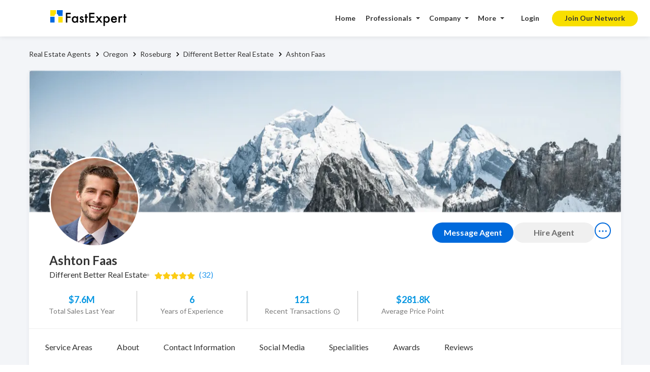

--- FILE ---
content_type: text/html; charset=utf-8
request_url: https://www.fastexpert.com/agents/ashton-faas-66984/
body_size: 26548
content:
<!DOCTYPE html><html lang="en"><head><meta charSet="utf-8"/><meta content="width=device-width, initial-scale=1, user-scalable=1, minimum-scale=1, maximum-scale=5" name="viewport"/><link rel="preconnect" href="https://fonts.googleapis.com"/><link rel="preconnect" href="https://fonts.gstatic.com" crossorigin="anonymous"/><link rel="preconnect" as="image" href="https://assets.fastexpert.com/images/top_real_estate_bg_us.jpg" crossorigin="anonymous"/><link rel="preconnect" as="image" href="https://assets.fastexpert.com/images/topagent_location.svg" crossorigin="anonymous"/><link rel="preconnect" as="image" href="https://assets.fastexpert.com/images/icons/topagent_car.png" crossorigin="anonymous"/><link rel="preconnect" as="image" href="https://assets.fastexpert.com/images/brokage/comp_slider_compass.jpg" crossorigin="anonymous"/><link rel="preconnect" as="image" href="https://assets.fastexpert.com/wordpress/wp-content/uploads/2022/02/dsk-bg.png" crossorigin="anonymous"/><link rel="preconnect" as="image" href="https://assets.fastexpert.com/wordpress/wp-content/uploads/2024/12/dsknew-bg.png" crossorigin="anonymous"/><link rel="preconnect" as="image" href="https://assets.fastexpert.com/wordpress/wp-content/uploads/2024/12/dsknew-bgsmall.jpg" crossorigin="anonymous"/><link rel="preconnect" href="https://static.hotjar.com" crossorigin="anonymous"/><link rel="preconnect" href="https://maps.googleapis.com"/><link rel="preconnect" href="https://www.gstatic.com" crossorigin="anonymous"/><link rel="dns-prefetch" href="https://maps.googleapis.com"/><link rel="dns-prefetch" href="https://www.gstatic.com"/><link rel="dns-prefetch" href="https://maps.gstatic.com"/><meta name="viewport" content="width=device-width, initial-scale=1"/><link rel="preload" href="https://assets.fastexpert.com/_next/static/media/7f06be3f780a819a-s.p.woff2" as="font" crossorigin="" type="font/woff2"/><link rel="preload" as="image" href="https://assets.fastexpert.com/images/FE-Logo.svg" fetchPriority="high"/><link rel="preload" as="image" href="https://assets.fastexpert.com/public/assets/images/FastExpert_Icon.svg" fetchPriority="high"/><link rel="preload" as="image" href="https://www.fastexpert.com/public/assets/images/hamburger-menu.svg" fetchPriority="high"/><link rel="preload" as="image" href="https://assets.fastexpert.com/images/phag.svg"/><link rel="preload" as="image" href="https://assets.fastexpert.com/images/enag.svg"/><link rel="preload" as="image" href="https://assets.fastexpert.com/images/fbag.svg"/><link rel="preload" as="image" href="https://assets.fastexpert.com/images/ttag.svg"/><link rel="preload" as="image" href="https://assets.fastexpert.com/images/ldag.svg"/><link rel="preload" as="image" href="https://assets.fastexpert.com/images/inag.svg"/><link rel="preload" as="image" href="https://assets.fastexpert.com/images/ytag.svg"/><link rel="preload" as="image" href="https://assets.fastexpert.com/fastexpert-users-cover-photos/no-image-available.png" fetchPriority="high"/><link rel="stylesheet" href="https://assets.fastexpert.com/_next/static/css/576d54e715c61f95.css" data-precedence="next"/><link rel="stylesheet" href="https://assets.fastexpert.com/_next/static/css/f09bce042c611acf.css" data-precedence="next"/><link rel="stylesheet" href="https://assets.fastexpert.com/_next/static/css/0d12bccb7c3ef436.css" data-precedence="next"/><link rel="preload" as="script" fetchPriority="low" href="https://assets.fastexpert.com/_next/static/chunks/webpack-6549a185296219f5.js"/><script src="https://assets.fastexpert.com/_next/static/chunks/fd9d1056-28f2b195c4ab10ab.js" async=""></script><script src="https://assets.fastexpert.com/_next/static/chunks/8069-4c369d0028aae5e4.js" async=""></script><script src="https://assets.fastexpert.com/_next/static/chunks/main-app-39252a9711768e9f.js" async=""></script><script src="https://assets.fastexpert.com/_next/static/chunks/9081a741-5613b06c5cab24de.js" async=""></script><script src="https://assets.fastexpert.com/_next/static/chunks/358ff52d-f298977392bd1780.js" async=""></script><script src="https://assets.fastexpert.com/_next/static/chunks/ec3863c0-1544004a8cf2a18e.js" async=""></script><script src="https://assets.fastexpert.com/_next/static/chunks/8e68d877-347e3506610e6c5a.js" async=""></script><script src="https://assets.fastexpert.com/_next/static/chunks/3627521c-b7ea0aa1c22d6f55.js" async=""></script><script src="https://assets.fastexpert.com/_next/static/chunks/1749-896467a5f9e072fb.js" async=""></script><script src="https://assets.fastexpert.com/_next/static/chunks/5250-55a520f3eeb274ab.js" async=""></script><script src="https://assets.fastexpert.com/_next/static/chunks/9687-cfeea31cbfb2215c.js" async=""></script><script src="https://assets.fastexpert.com/_next/static/chunks/7659-4e1dc0c278c6a205.js" async=""></script><script src="https://assets.fastexpert.com/_next/static/chunks/7385-b304300ce2a83cf9.js" async=""></script><script src="https://assets.fastexpert.com/_next/static/chunks/8302-d9a1321413ef79a4.js" async=""></script><script src="https://assets.fastexpert.com/_next/static/chunks/5935-ea25e240ae0636d6.js" async=""></script><script src="https://assets.fastexpert.com/_next/static/chunks/5647-294631cafbd1b986.js" async=""></script><script src="https://assets.fastexpert.com/_next/static/chunks/138-c6031d42e910a916.js" async=""></script><script src="https://assets.fastexpert.com/_next/static/chunks/6308-cd044d4d35d77070.js" async=""></script><script src="https://assets.fastexpert.com/_next/static/chunks/5012-f662487e2e3c2fe3.js" async=""></script><script src="https://assets.fastexpert.com/_next/static/chunks/3842-7a11c5df3119f987.js" async=""></script><script src="https://assets.fastexpert.com/_next/static/chunks/6796-597739daa0ae2ab2.js" async=""></script><script src="https://assets.fastexpert.com/_next/static/chunks/app/(site)/layout-e1155f745efaba69.js" async=""></script><script src="https://assets.fastexpert.com/_next/static/chunks/bc9c3264-48ba02f41c9a61e5.js" async=""></script><script src="https://assets.fastexpert.com/_next/static/chunks/12038df7-aee8847ba6defd6b.js" async=""></script><script src="https://assets.fastexpert.com/_next/static/chunks/07115393-97441823422d67f7.js" async=""></script><script src="https://assets.fastexpert.com/_next/static/chunks/8dc5345f-b61e88ce1c9101e8.js" async=""></script><script src="https://assets.fastexpert.com/_next/static/chunks/5361-e99e80b5c2ebfcd0.js" async=""></script><script src="https://assets.fastexpert.com/_next/static/chunks/9656-8908bfdb58123cf9.js" async=""></script><script src="https://assets.fastexpert.com/_next/static/chunks/1921-f04d606a2a3ccbaa.js" async=""></script><script src="https://assets.fastexpert.com/_next/static/chunks/8610-a7d34e5bf4b90f60.js" async=""></script><script src="https://assets.fastexpert.com/_next/static/chunks/2702-8990f97347bbc1b3.js" async=""></script><script src="https://assets.fastexpert.com/_next/static/chunks/6919-f43389e6f24fa0fa.js" async=""></script><script src="https://assets.fastexpert.com/_next/static/chunks/1763-ff655a85ea3c0aa4.js" async=""></script><script src="https://assets.fastexpert.com/_next/static/chunks/7911-9b69054a52943712.js" async=""></script><script src="https://assets.fastexpert.com/_next/static/chunks/3415-9fe56541e102e3e7.js" async=""></script><script src="https://assets.fastexpert.com/_next/static/chunks/1115-b290063f467fde2f.js" async=""></script><script src="https://assets.fastexpert.com/_next/static/chunks/app/(site)/agents/%5Bagentsnextjs%5D/page-ccd82ed997d353bf.js" async=""></script><script src="https://assets.fastexpert.com/_next/static/chunks/app/(site)/error-3ce09a5f3720cca3.js" async=""></script><link rel="preload" href="https://www.googletagmanager.com/gtm.js?id=GTM-NLWVXZS" as="script"/><link rel="preload" href="https://www.gstatic.com/charts/loader.js" as="script"/><link rel="preload" href="https://maps.googleapis.com/maps/api/js?key=AIzaSyDrUdD-r-T3kyHRJnsqgxSSGYiPqlprz24&amp;libraries=places&amp;callback=initGoogleMaps" as="script"/><link rel="preload" as="image" href="https://assets.fastexpert.com/images/fdag.svg"/><link rel="preload" as="image" href="https://home.fastexpert.com/public/assets/images/v-social-icons/fbn1.svg"/><link rel="preload" as="image" href="https://home.fastexpert.com/public/assets/images/v-social-icons/linkdinn1.svg"/><link rel="preload" as="image" href="https://www.fastexpert.com/images/home-icons/zillow.svg"/><link rel="preload" as="image" href="https://www.fastexpert.com/images/home-icons/yelp.svg"/><link rel="preload" as="image" href="https://www.fastexpert.com/images/home-icons/realtors.svg"/><link rel="preload" as="image" href="https://home.fastexpert.com/public/assets/images/v-social-icons/globen1.svg"/><link rel="preload" as="image" fetchPriority="high" href="https://assets.fastexpert.com/images/landingimg/city_back_repeat_v.jpg" crossorigin="anonymous"/><title>Ashton Faas - Roseburg Real Estate Agent, Ratings &amp; Reviews | FastExpert</title><meta name="description" content="Ashton Faas Real Estate Agent in Roseburg, OR. Visit Ashton Faas&#x27;s profile on FastExpert to find the service, ratings, and reviews."/><link rel="canonical" href="https://www.fastexpert.com/agents/ashton-faas-66984/"/><link rel="alternate" hrefLang="en-US" href="https://www.fastexpert.com/agents/ashton-faas-66984/"/><link rel="icon" href="/favicon.ico" type="image/x-icon" sizes="16x16"/><meta name="next-size-adjust"/><style id="" media="all">/* latin-ext */
@font-face {
  font-family: 'Lato';
  font-style: normal;
  font-weight: 300;
  font-display: swap;
  src: url(/fonts.gstatic.com/s/lato/v25/S6u9w4BMUTPHh7USSwaPGQ3q5d0N7w.woff2) format('woff2');
  unicode-range: U+0100-02BA, U+02BD-02C5, U+02C7-02CC, U+02CE-02D7, U+02DD-02FF, U+0304, U+0308, U+0329, U+1D00-1DBF, U+1E00-1E9F, U+1EF2-1EFF, U+2020, U+20A0-20AB, U+20AD-20C0, U+2113, U+2C60-2C7F, U+A720-A7FF;
}
/* latin */
@font-face {
  font-family: 'Lato';
  font-style: normal;
  font-weight: 300;
  font-display: swap;
  src: url(/fonts.gstatic.com/s/lato/v25/S6u9w4BMUTPHh7USSwiPGQ3q5d0.woff2) format('woff2');
  unicode-range: U+0000-00FF, U+0131, U+0152-0153, U+02BB-02BC, U+02C6, U+02DA, U+02DC, U+0304, U+0308, U+0329, U+2000-206F, U+20AC, U+2122, U+2191, U+2193, U+2212, U+2215, U+FEFF, U+FFFD;
}
/* latin-ext */
@font-face {
  font-family: 'Lato';
  font-style: normal;
  font-weight: 400;
  font-display: swap;
  src: url(/fonts.gstatic.com/s/lato/v25/S6uyw4BMUTPHjxAwXiWtFCfQ7A.woff2) format('woff2');
  unicode-range: U+0100-02BA, U+02BD-02C5, U+02C7-02CC, U+02CE-02D7, U+02DD-02FF, U+0304, U+0308, U+0329, U+1D00-1DBF, U+1E00-1E9F, U+1EF2-1EFF, U+2020, U+20A0-20AB, U+20AD-20C0, U+2113, U+2C60-2C7F, U+A720-A7FF;
}
/* latin */
@font-face {
  font-family: 'Lato';
  font-style: normal;
  font-weight: 400;
  font-display: swap;
  src: url(/fonts.gstatic.com/s/lato/v25/S6uyw4BMUTPHjx4wXiWtFCc.woff2) format('woff2');
  unicode-range: U+0000-00FF, U+0131, U+0152-0153, U+02BB-02BC, U+02C6, U+02DA, U+02DC, U+0304, U+0308, U+0329, U+2000-206F, U+20AC, U+2122, U+2191, U+2193, U+2212, U+2215, U+FEFF, U+FFFD;
}
/* latin-ext */
@font-face {
  font-family: 'Lato';
  font-style: normal;
  font-weight: 700;
  font-display: swap;
  src: url(/fonts.gstatic.com/s/lato/v25/S6u9w4BMUTPHh6UVSwaPGQ3q5d0N7w.woff2) format('woff2');
  unicode-range: U+0100-02BA, U+02BD-02C5, U+02C7-02CC, U+02CE-02D7, U+02DD-02FF, U+0304, U+0308, U+0329, U+1D00-1DBF, U+1E00-1E9F, U+1EF2-1EFF, U+2020, U+20A0-20AB, U+20AD-20C0, U+2113, U+2C60-2C7F, U+A720-A7FF;
}
/* latin */
@font-face {
  font-family: 'Lato';
  font-style: normal;
  font-weight: 700;
  font-display: swap;
  src: url(/fonts.gstatic.com/s/lato/v25/S6u9w4BMUTPHh6UVSwiPGQ3q5d0.woff2) format('woff2');
  unicode-range: U+0000-00FF, U+0131, U+0152-0153, U+02BB-02BC, U+02C6, U+02DA, U+02DC, U+0304, U+0308, U+0329, U+2000-206F, U+20AC, U+2122, U+2191, U+2193, U+2212, U+2215, U+FEFF, U+FFFD;
}
</style><script src="https://assets.fastexpert.com/_next/static/chunks/polyfills-c67a75d1b6f99dc8.js" noModule=""></script></head><body><noscript><iframe src="https://www.googletagmanager.com/ns.html?id=GTM-NLWVXZS" height="0" width="0" style="display:none;visibility:hidden"></iframe></noscript><script>(self.__next_s=self.__next_s||[]).push([0,{"children":"\n          window.initGoogleMaps = function() {\n            if (window.google && window.google.maps && window.google.maps.places) {\n              window.googleMapsLoaded = true;\n            }\n          };\n        ","id":"google-maps-callback"}])</script><script>(self.__next_s=self.__next_s||[]).push(["https://maps.googleapis.com/maps/api/js?key=AIzaSyDrUdD-r-T3kyHRJnsqgxSSGYiPqlprz24&libraries=places&callback=initGoogleMaps",{"id":"map"}])</script><style>#nprogress{pointer-events:none}#nprogress .bar{background:#006ADC;position:fixed;z-index:1600;top: 0;left:0;width:100%;height:3px}#nprogress .peg{display:block;position:absolute;right:0;width:100px;height:100%;box-shadow:0 0 10px #006ADC,0 0 5px #006ADC;opacity:1;-webkit-transform:rotate(3deg) translate(0px,-4px);-ms-transform:rotate(3deg) translate(0px,-4px);transform:rotate(3deg) translate(0px,-4px)}#nprogress .spinner{display:block;position:fixed;z-index:1600;top: 15px;right:15px}#nprogress .spinner-icon{width:18px;height:18px;box-sizing:border-box;border:2px solid transparent;border-top-color:#006ADC;border-left-color:#006ADC;border-radius:50%;-webkit-animation:nprogress-spinner 400ms linear infinite;animation:nprogress-spinner 400ms linear infinite}.nprogress-custom-parent{overflow:hidden;position:relative}.nprogress-custom-parent #nprogress .bar,.nprogress-custom-parent #nprogress .spinner{position:absolute}@-webkit-keyframes nprogress-spinner{0%{-webkit-transform:rotate(0deg)}100%{-webkit-transform:rotate(360deg)}}@keyframes nprogress-spinner{0%{transform:rotate(0deg)}100%{transform:rotate(360deg)}}</style><!--$--><header class="nav_headerWrapper__TRGwh"><!--$--><div class="nav_logo__2y7_L"><a class="nav_logoLink__QLu0X" aria-label="fastexpert" href="https://www.fastexpert.com"><img alt="image" fetchPriority="high" loading="eager" width="151" height="32" decoding="async" data-nimg="1" class="nav_logoDesktop__9rxkX" style="color:transparent" src="https://assets.fastexpert.com/images/FE-Logo.svg"/><img alt="image" fetchPriority="high" width="32" height="32" decoding="async" data-nimg="1" class="nav_logoIcon__3Nfn9" style="color:transparent" src="https://assets.fastexpert.com/public/assets/images/FastExpert_Icon.svg"/></a></div><!--/$--><div class="nav_srcBarMobShow__BQtFw"></div><div class="nav_navWrapper__xWYCK "><nav class="nav_navWrapperInner__ifWJ8"><div class="nav_mobileLogoDropdown__OPeqa"><img alt="image" loading="eager" width="135" height="32" decoding="async" data-nimg="1" style="color:transparent" src="https://assets.fastexpert.com/images/FE-Logo.svg"/></div><ul class="nav_navbarNav__2csc4"><li class="nav_navItems__K_jGR"><a class="nav_navLink__hmpHH nav_homeMenu__5Xkls" href="https://www.fastexpert.com">Home</a></li><li class="nav_navItems__K_jGR nav_navDropDown__lC5FB 
                 
                "><span class="nav_navLink__hmpHH">Professionals</span><ul class="nav_navDropdownWrapper__3NO5J"><li class="nav_navItems__K_jGR"><a class="nav_navLink__hmpHH" href="https://www.fastexpert.com/top-real-estate-agents/">Real Estate Agents</a></li><li class="nav_navItems__K_jGR"><a class="nav_navLink__hmpHH" href="https://www.fastexpert.com/loan-officers/">Loan Officers</a></li><li class="nav_navItems__K_jGR"><a class="nav_navLink__hmpHH" href="https://www.fastexpert.com/pros/">More Professionals</a></li></ul></li><li class="nav_navItems__K_jGR nav_navDropDown__lC5FB  "><span class="nav_navLink__hmpHH">Company</span><ul class="nav_navDropdownWrapper__3NO5J nav_navDropdownWrapper1__UwfEP nav_companyDropdown__wc1j9"><li class="nav_navItems__K_jGR"><a class="nav_navLink__hmpHH" href="https://www.fastexpert.com/company/">About Us</a></li><li class="nav_navItems__K_jGR"><a class="nav_navLink__hmpHH" href="https://www.fastexpert.com/leadership/">Leadership</a></li><li class="nav_navItems__K_jGR"><a class="nav_navLink__hmpHH" href="https://www.fastexpert.com/fact-sheet/">Fact Sheet</a></li><li class="nav_navItems__K_jGR"><a class="nav_navLink__hmpHH" href="https://www.fastexpert.com/fastexpert-reviews/">Client Reviews</a></li><li class="nav_navItems__K_jGR"><a class="nav_navLink__hmpHH" href="https://www.fastexpert.com/authors/">Authors</a></li><li class="nav_navItems__K_jGR"><a class="nav_navLink__hmpHH" href="https://www.fastexpert.com/cares/">Cares</a></li><li class="nav_navItems__K_jGR"><a class="nav_navLink__hmpHH" href="https://www.fastexpert.com/contact-us/">Contact Us</a></li></ul></li><li class="nav_navItems__K_jGR nav_navDropDown__lC5FB  "><span class="nav_navLink__hmpHH">More</span><ul class="nav_navDropdownWrapper__3NO5J nav_navDropdownWrapper1__UwfEP"><li class="nav_navItems__K_jGR"><a class="nav_navLink__hmpHH" href="https://www.fastexpert.com/home-sellers/">Home Selling Tips</a></li><li class="nav_navItems__K_jGR"><a class="nav_navLink__hmpHH" href="https://www.fastexpert.com/blog/">Real Estate Blog</a></li><li class="nav_navItems__K_jGR"><a class="nav_navLink__hmpHH" href="https://www.fastexpert.com/home-buyers/">Home Buying Tips</a></li><li class="nav_navItems__K_jGR"><a class="nav_navLink__hmpHH" href="https://www.fastexpert.com/city-data/">City Data Search</a></li><li class="nav_navItems__K_jGR"><a class="nav_navLink__hmpHH" href="https://www.fastexpert.com/mortgage-calculator/">Mortgage Calculator</a></li><li class="nav_navItems__K_jGR"><a class="nav_navLink__hmpHH" href="https://www.fastexpert.com/real-estate-property-listings/">Properties For Sale</a></li><li class="nav_navItems__K_jGR"><a class="nav_navLink__hmpHH" href="https://www.fastexpert.com/advice/">Community Questions</a></li><li class="nav_navItems__K_jGR"><a class="nav_navLink__hmpHH" href="https://www.fastexpert.com/homes-sold-near-me/">Home Sold Near Me</a></li><li class="nav_navItems__K_jGR"><a class="nav_navLink__hmpHH" href="https://www.fastexpert.com/askadvice.php">Ask a Licensed Agent</a></li><li class="nav_navItems__K_jGR"><a class="nav_navLink__hmpHH" href="https://www.fastexpert.com/real-estate-market-trends/us/">U.S. Market Trends</a></li></ul></li></ul><div class="nav_loginWrapper__4CTen"><button type="button" class="nav_loginBtn1__XGXiR">Login</button><a class="nav_signupBtn1__1OyyF" href="https://www.fastexpert.com/signup_v2.php">Join Our Network</a></div></nav><div class="nav_nav_icn__6MZLx"><img alt="image" fetchPriority="high" loading="eager" width="24" height="24" decoding="async" data-nimg="1" style="color:transparent" src="https://www.fastexpert.com/public/assets/images/hamburger-menu.svg"/></div></div><div class="nav_overlayMob__wGZOx "></div></header><!--/$--><main><section class="section agent-profile_AgentsProfileWrapper__NRZwm agent-profile_AgentsProfileBreadcrumb__CTOKw"><div class="container agent-profile_agentContainerWrapper__dnV2c"><div class="agent-profile_ediBtnBx__r_4MD"></div><nav class="breadcrumbWrapper agent-profile_breadcrumbWrapper__aO4jB agent-profile_breadcrumbWrapperMob__TXuCu"><ol class="breadcrumb"><li class="breadcrumb-item"><a href="/top-real-estate-agents/">Real Estate Agents</a></li><li class="breadcrumb-item"><a href="/top-real-estate-agents/oregon/">Oregon</a></li><li class="breadcrumb-item"><a href="/top-real-estate-agents/roseburg-or/">Roseburg</a></li><li class="breadcrumb-item"><a href="https://www.fastexpert.com/real-estate-company/different-better-real-estate-roseburg-or-54638/">Different Better Real Estate</a></li><li class="breadcrumb-item active">Ashton Faas</li></ol></nav></div></section><section class="section agent-profile_AgentsProfileWrapper__NRZwm agent-profile_AgentsProfileWrapper_top__As__6"><div class="container agent-profile_agentContainerWrapper__dnV2c"><div class="agent-profile_agentsProfileBannerWrapper__VrWb0"><div class="agent-profile_agentsProfileBanner__AJdvM"><img alt="Ashton Faas Top real estate agent in Roseburg" fetchPriority="high" loading="eager" width="1166" height="280" decoding="async" data-nimg="1" class="agent-profile_agentsProfileBannerImg__inCvI" style="color:transparent" src="https://assets.fastexpert.com/fastexpert-users-cover-photos/no-image-available.png"/></div><div class="agent-profile_agentsProfileContentWrapper__vw_VM"><div class="agent-profile_actionWrapper__qVRJj"><div class="agent-profile_desktopBtnWrapper___Aa1X"><button class="agent-profile_primaryBtn__5c0Ud">Message Agent </button><button class="agent-profile_secodaryBtn__CulCc">Hire Agent</button></div><div class="agent-profile_btnRround__ye3Qs"><div class="dropdown"><a><svg width="16" height="4" viewBox="0 0 16 4" fill="none" xmlns="http://www.w3.org/2000/svg"><circle cx="1.75" cy="2" r="1.625" fill="#006ADC"></circle><circle cx="8" cy="2" r="1.625" fill="#006ADC"></circle><circle cx="14.25" cy="2" r="1.625" fill="#006ADC"></circle></svg> </a></div></div></div><div class="agent-profile_agentAvatarWrapper__7Z4wu"><div class="agent-profile_agentAvatar__QD1_5" style="background-image:url(https://assets.fastexpert.com/fastexpert-users-profiles-photos/thumb/66984_1658856172_thumb_300.png)"></div></div><div class="agent-profile_agentContentWrapper__na1eo"><div class="agent-profile_agentHeadBox___E4Yz"><h1 class="agent-profile_title__ETdC0">Ashton Faas</h1></div><div class="agent-profile_infoBox__QilLf"><div class="agent-profile_infoWrapper__UX92h"><span class="agent-profile_list__AtkN4 agent-profile_companyName__C0Iwl">Different Better Real Estate</span></div><div class="agent-profile_infoWrapper__UX92h"><span class="agent-profile_list__AtkN4 agent-profile_yrsExp__PIw3_">6<!-- --> Years of Experience</span><span class="agent-profile_list__AtkN4 agent-profile_agentRating__0o5Gc"><div class="rating"><span class="filledClr"><svg stroke="currentColor" fill="currentColor" stroke-width="0" viewBox="0 0 576 512" height="16" width="16" xmlns="http://www.w3.org/2000/svg"><path d="M259.3 17.8L194 150.2 47.9 171.5c-26.2 3.8-36.7 36.1-17.7 54.6l105.7 103-25 145.5c-4.5 26.3 23.2 46 46.4 33.7L288 439.6l130.7 68.7c23.2 12.2 50.9-7.4 46.4-33.7l-25-145.5 105.7-103c19-18.5 8.5-50.8-17.7-54.6L382 150.2 316.7 17.8c-11.7-23.6-45.6-23.9-57.4 0z"></path></svg></span><span class="filledClr"><svg stroke="currentColor" fill="currentColor" stroke-width="0" viewBox="0 0 576 512" height="16" width="16" xmlns="http://www.w3.org/2000/svg"><path d="M259.3 17.8L194 150.2 47.9 171.5c-26.2 3.8-36.7 36.1-17.7 54.6l105.7 103-25 145.5c-4.5 26.3 23.2 46 46.4 33.7L288 439.6l130.7 68.7c23.2 12.2 50.9-7.4 46.4-33.7l-25-145.5 105.7-103c19-18.5 8.5-50.8-17.7-54.6L382 150.2 316.7 17.8c-11.7-23.6-45.6-23.9-57.4 0z"></path></svg></span><span class="filledClr"><svg stroke="currentColor" fill="currentColor" stroke-width="0" viewBox="0 0 576 512" height="16" width="16" xmlns="http://www.w3.org/2000/svg"><path d="M259.3 17.8L194 150.2 47.9 171.5c-26.2 3.8-36.7 36.1-17.7 54.6l105.7 103-25 145.5c-4.5 26.3 23.2 46 46.4 33.7L288 439.6l130.7 68.7c23.2 12.2 50.9-7.4 46.4-33.7l-25-145.5 105.7-103c19-18.5 8.5-50.8-17.7-54.6L382 150.2 316.7 17.8c-11.7-23.6-45.6-23.9-57.4 0z"></path></svg></span><span class="filledClr"><svg stroke="currentColor" fill="currentColor" stroke-width="0" viewBox="0 0 576 512" height="16" width="16" xmlns="http://www.w3.org/2000/svg"><path d="M259.3 17.8L194 150.2 47.9 171.5c-26.2 3.8-36.7 36.1-17.7 54.6l105.7 103-25 145.5c-4.5 26.3 23.2 46 46.4 33.7L288 439.6l130.7 68.7c23.2 12.2 50.9-7.4 46.4-33.7l-25-145.5 105.7-103c19-18.5 8.5-50.8-17.7-54.6L382 150.2 316.7 17.8c-11.7-23.6-45.6-23.9-57.4 0z"></path></svg></span><span class="filledClr"><svg stroke="currentColor" fill="currentColor" stroke-width="0" viewBox="0 0 576 512" height="16" width="16" xmlns="http://www.w3.org/2000/svg"><path d="M259.3 17.8L194 150.2 47.9 171.5c-26.2 3.8-36.7 36.1-17.7 54.6l105.7 103-25 145.5c-4.5 26.3 23.2 46 46.4 33.7L288 439.6l130.7 68.7c23.2 12.2 50.9-7.4 46.4-33.7l-25-145.5 105.7-103c19-18.5 8.5-50.8-17.7-54.6L382 150.2 316.7 17.8c-11.7-23.6-45.6-23.9-57.4 0z"></path></svg></span></div><span class="agent-profile_ratingText__0UpzK"> (<!-- -->32<!-- -->)  </span></span></div></div><div class="agent-profile_timeLineWrapper__M57CZ"><div class="agent-profile_timeLine__4_hXd"><div class="agent-profile_timelineHead__KEG9G">$7.6M</div><div class="agent-profile_timelineText__KN8rf">Total Sales Last Year</div></div><div class="agent-profile_licence__Ar2yx agent-profile_timeLine__4_hXd"><div class="agent-profile_timelineHead__KEG9G">6</div><div class="agent-profile_timelineText__KN8rf">Years of Experience</div></div><div class="agent-profile_timeLine__4_hXd"><div class="agent-profile_timelineHead__KEG9G">121</div><div class="agent-profile_timelineText__KN8rf">Recent Transactions<span class="agent-profile_recentTransactionWrapperTooltip__LKD20"><svg stroke="currentColor" fill="currentColor" stroke-width="0" viewBox="0 0 512 512" height="1em" width="1em" xmlns="http://www.w3.org/2000/svg"><path d="M256 90c44.3 0 86 17.3 117.4 48.6C404.7 170 422 211.7 422 256s-17.3 86-48.6 117.4C342 404.7 300.3 422 256 422s-86-17.3-117.4-48.6C107.3 342 90 300.3 90 256s17.3-86 48.6-117.4C170 107.3 211.7 90 256 90m0-42C141.1 48 48 141.1 48 256s93.1 208 208 208 208-93.1 208-208S370.9 48 256 48z"></path><path d="M277 360h-42V235h42v125zm0-166h-42v-42h42v42z"></path></svg><span class="agent-profile_recentTransactionWrapperTooltipBox__Q04Lm">Transactions from the last 3 years</span></span></div></div><div class="agent-profile_timeLine__4_hXd"><div class="agent-profile_timelineHead__KEG9G">$281.8K</div><div class="agent-profile_timelineText__KN8rf">Average Price Point</div></div></div><div class="agent-profile_actionWrapperMobile__JBJq3"><button class="agent-profile_primaryBtn__5c0Ud">Message Agent </button><button class="agent-profile_secodaryBtn__CulCc">Hire Agent</button></div></div></div><div class="tabmenu_tabsmenusection__NKlZp agent-profile_tabsmenusection___gLYCq"><div class="tabmenu_tabsmenuWrapper__BPA0T"><div class="tabmenu_tabsmenu___Tz_j"><ul></ul></div></div></div></div></div></section><section class="section agent-content_AgentsContentWrapper__EDjgs"><div class="container agent-content_agentContainerWrapper__dRgYU"><div class="agent-content_AgentsContentInner__Gc8Qw"><div class="agent-content_agentContainerLeftWrapper__x4x4n"><div class="agent-content_cardBox__PXzrp agent-content_serviceAreaWrapperOuter__5h6ga" id="serviceAreaWrapper"><h4>Service Areas</h4><div class="agent-content_serviceAreaWrapper__E1hmE  "><a class="agent-content_location__osukY" href="https://www.fastexpert.com/top-real-estate-agents/arlington-or/"><svg stroke="currentColor" fill="currentColor" stroke-width="0" viewBox="0 0 24 24" class="agent-content_locationIcon__EYxAl" height="1em" width="1em" xmlns="http://www.w3.org/2000/svg"><path fill="none" d="M0 0h24v24H0z"></path><path d="M12 2C8.13 2 5 5.13 5 9c0 5.25 7 13 7 13s7-7.75 7-13c0-3.87-3.13-7-7-7zm0 9.5a2.5 2.5 0 010-5 2.5 2.5 0 010 5z"></path></svg>Arlington, OR</a><a class="agent-content_location__osukY" href="https://www.fastexpert.com/top-real-estate-agents/bly-or/"><svg stroke="currentColor" fill="currentColor" stroke-width="0" viewBox="0 0 24 24" class="agent-content_locationIcon__EYxAl" height="1em" width="1em" xmlns="http://www.w3.org/2000/svg"><path fill="none" d="M0 0h24v24H0z"></path><path d="M12 2C8.13 2 5 5.13 5 9c0 5.25 7 13 7 13s7-7.75 7-13c0-3.87-3.13-7-7-7zm0 9.5a2.5 2.5 0 010-5 2.5 2.5 0 010 5z"></path></svg>Bly, OR</a><a class="agent-content_location__osukY" href="https://www.fastexpert.com/top-real-estate-agents/chiloquin-or/"><svg stroke="currentColor" fill="currentColor" stroke-width="0" viewBox="0 0 24 24" class="agent-content_locationIcon__EYxAl" height="1em" width="1em" xmlns="http://www.w3.org/2000/svg"><path fill="none" d="M0 0h24v24H0z"></path><path d="M12 2C8.13 2 5 5.13 5 9c0 5.25 7 13 7 13s7-7.75 7-13c0-3.87-3.13-7-7-7zm0 9.5a2.5 2.5 0 010-5 2.5 2.5 0 010 5z"></path></svg>Chiloquin, OR</a><a class="agent-content_location__osukY" href="https://www.fastexpert.com/top-real-estate-agents/christmas-valley-or/"><svg stroke="currentColor" fill="currentColor" stroke-width="0" viewBox="0 0 24 24" class="agent-content_locationIcon__EYxAl" height="1em" width="1em" xmlns="http://www.w3.org/2000/svg"><path fill="none" d="M0 0h24v24H0z"></path><path d="M12 2C8.13 2 5 5.13 5 9c0 5.25 7 13 7 13s7-7.75 7-13c0-3.87-3.13-7-7-7zm0 9.5a2.5 2.5 0 010-5 2.5 2.5 0 010 5z"></path></svg>Christmas Valley, OR</a><a class="agent-content_location__osukY" href="https://www.fastexpert.com/top-real-estate-agents/condon-or/"><svg stroke="currentColor" fill="currentColor" stroke-width="0" viewBox="0 0 24 24" class="agent-content_locationIcon__EYxAl" height="1em" width="1em" xmlns="http://www.w3.org/2000/svg"><path fill="none" d="M0 0h24v24H0z"></path><path d="M12 2C8.13 2 5 5.13 5 9c0 5.25 7 13 7 13s7-7.75 7-13c0-3.87-3.13-7-7-7zm0 9.5a2.5 2.5 0 010-5 2.5 2.5 0 010 5z"></path></svg>Condon, OR</a><a class="agent-content_location__osukY" href="https://www.fastexpert.com/top-real-estate-agents/dillard-or/"><svg stroke="currentColor" fill="currentColor" stroke-width="0" viewBox="0 0 24 24" class="agent-content_locationIcon__EYxAl" height="1em" width="1em" xmlns="http://www.w3.org/2000/svg"><path fill="none" d="M0 0h24v24H0z"></path><path d="M12 2C8.13 2 5 5.13 5 9c0 5.25 7 13 7 13s7-7.75 7-13c0-3.87-3.13-7-7-7zm0 9.5a2.5 2.5 0 010-5 2.5 2.5 0 010 5z"></path></svg>Dillard, OR</a><a class="agent-content_location__osukY" href="https://www.fastexpert.com/top-real-estate-agents/durkee-or/"><svg stroke="currentColor" fill="currentColor" stroke-width="0" viewBox="0 0 24 24" class="agent-content_locationIcon__EYxAl" height="1em" width="1em" xmlns="http://www.w3.org/2000/svg"><path fill="none" d="M0 0h24v24H0z"></path><path d="M12 2C8.13 2 5 5.13 5 9c0 5.25 7 13 7 13s7-7.75 7-13c0-3.87-3.13-7-7-7zm0 9.5a2.5 2.5 0 010-5 2.5 2.5 0 010 5z"></path></svg>Durkee, OR</a><a class="agent-content_location__osukY" href="https://www.fastexpert.com/top-real-estate-agents/fossil-or/"><svg stroke="currentColor" fill="currentColor" stroke-width="0" viewBox="0 0 24 24" class="agent-content_locationIcon__EYxAl" height="1em" width="1em" xmlns="http://www.w3.org/2000/svg"><path fill="none" d="M0 0h24v24H0z"></path><path d="M12 2C8.13 2 5 5.13 5 9c0 5.25 7 13 7 13s7-7.75 7-13c0-3.87-3.13-7-7-7zm0 9.5a2.5 2.5 0 010-5 2.5 2.5 0 010 5z"></path></svg>Fossil, OR</a><a class="agent-content_location__osukY" href="https://www.fastexpert.com/top-real-estate-agents/glide-or/"><svg stroke="currentColor" fill="currentColor" stroke-width="0" viewBox="0 0 24 24" class="agent-content_locationIcon__EYxAl" height="1em" width="1em" xmlns="http://www.w3.org/2000/svg"><path fill="none" d="M0 0h24v24H0z"></path><path d="M12 2C8.13 2 5 5.13 5 9c0 5.25 7 13 7 13s7-7.75 7-13c0-3.87-3.13-7-7-7zm0 9.5a2.5 2.5 0 010-5 2.5 2.5 0 010 5z"></path></svg>Glide, OR</a><a class="agent-content_location__osukY" href="https://www.fastexpert.com/top-real-estate-agents/huntington-or/"><svg stroke="currentColor" fill="currentColor" stroke-width="0" viewBox="0 0 24 24" class="agent-content_locationIcon__EYxAl" height="1em" width="1em" xmlns="http://www.w3.org/2000/svg"><path fill="none" d="M0 0h24v24H0z"></path><path d="M12 2C8.13 2 5 5.13 5 9c0 5.25 7 13 7 13s7-7.75 7-13c0-3.87-3.13-7-7-7zm0 9.5a2.5 2.5 0 010-5 2.5 2.5 0 010 5z"></path></svg>Huntington, OR</a><a class="agent-content_location__osukY" href="https://www.fastexpert.com/top-real-estate-agents/mitchell-or/"><svg stroke="currentColor" fill="currentColor" stroke-width="0" viewBox="0 0 24 24" class="agent-content_locationIcon__EYxAl" height="1em" width="1em" xmlns="http://www.w3.org/2000/svg"><path fill="none" d="M0 0h24v24H0z"></path><path d="M12 2C8.13 2 5 5.13 5 9c0 5.25 7 13 7 13s7-7.75 7-13c0-3.87-3.13-7-7-7zm0 9.5a2.5 2.5 0 010-5 2.5 2.5 0 010 5z"></path></svg>Mitchell, OR</a><a class="agent-content_location__osukY" href="https://www.fastexpert.com/top-real-estate-agents/post-or/"><svg stroke="currentColor" fill="currentColor" stroke-width="0" viewBox="0 0 24 24" class="agent-content_locationIcon__EYxAl" height="1em" width="1em" xmlns="http://www.w3.org/2000/svg"><path fill="none" d="M0 0h24v24H0z"></path><path d="M12 2C8.13 2 5 5.13 5 9c0 5.25 7 13 7 13s7-7.75 7-13c0-3.87-3.13-7-7-7zm0 9.5a2.5 2.5 0 010-5 2.5 2.5 0 010 5z"></path></svg>Post, OR</a><a class="agent-content_location__osukY" href="https://www.fastexpert.com/top-real-estate-agents/prineville-or/"><svg stroke="currentColor" fill="currentColor" stroke-width="0" viewBox="0 0 24 24" class="agent-content_locationIcon__EYxAl" height="1em" width="1em" xmlns="http://www.w3.org/2000/svg"><path fill="none" d="M0 0h24v24H0z"></path><path d="M12 2C8.13 2 5 5.13 5 9c0 5.25 7 13 7 13s7-7.75 7-13c0-3.87-3.13-7-7-7zm0 9.5a2.5 2.5 0 010-5 2.5 2.5 0 010 5z"></path></svg>Prineville, OR</a><a class="agent-content_location__osukY" href="https://www.fastexpert.com/top-real-estate-agents/roseburg-or/"><svg stroke="currentColor" fill="currentColor" stroke-width="0" viewBox="0 0 24 24" class="agent-content_locationIcon__EYxAl" height="1em" width="1em" xmlns="http://www.w3.org/2000/svg"><path fill="none" d="M0 0h24v24H0z"></path><path d="M12 2C8.13 2 5 5.13 5 9c0 5.25 7 13 7 13s7-7.75 7-13c0-3.87-3.13-7-7-7zm0 9.5a2.5 2.5 0 010-5 2.5 2.5 0 010 5z"></path></svg>Roseburg, OR</a><a class="agent-content_location__osukY" href="https://www.fastexpert.com/top-real-estate-agents/spray-or/"><svg stroke="currentColor" fill="currentColor" stroke-width="0" viewBox="0 0 24 24" class="agent-content_locationIcon__EYxAl" height="1em" width="1em" xmlns="http://www.w3.org/2000/svg"><path fill="none" d="M0 0h24v24H0z"></path><path d="M12 2C8.13 2 5 5.13 5 9c0 5.25 7 13 7 13s7-7.75 7-13c0-3.87-3.13-7-7-7zm0 9.5a2.5 2.5 0 010-5 2.5 2.5 0 010 5z"></path></svg>Spray, OR</a><a class="agent-content_location__osukY" href="https://www.fastexpert.com/top-real-estate-agents/sumpter-or/"><svg stroke="currentColor" fill="currentColor" stroke-width="0" viewBox="0 0 24 24" class="agent-content_locationIcon__EYxAl" height="1em" width="1em" xmlns="http://www.w3.org/2000/svg"><path fill="none" d="M0 0h24v24H0z"></path><path d="M12 2C8.13 2 5 5.13 5 9c0 5.25 7 13 7 13s7-7.75 7-13c0-3.87-3.13-7-7-7zm0 9.5a2.5 2.5 0 010-5 2.5 2.5 0 010 5z"></path></svg>Sumpter, OR</a><a class="agent-content_location__osukY" href="https://www.fastexpert.com/top-real-estate-agents/tenmile-or/"><svg stroke="currentColor" fill="currentColor" stroke-width="0" viewBox="0 0 24 24" class="agent-content_locationIcon__EYxAl" height="1em" width="1em" xmlns="http://www.w3.org/2000/svg"><path fill="none" d="M0 0h24v24H0z"></path><path d="M12 2C8.13 2 5 5.13 5 9c0 5.25 7 13 7 13s7-7.75 7-13c0-3.87-3.13-7-7-7zm0 9.5a2.5 2.5 0 010-5 2.5 2.5 0 010 5z"></path></svg>Tenmile, OR</a><a class="agent-content_location__osukY" href="https://www.fastexpert.com/top-real-estate-agents/ukiah-or/"><svg stroke="currentColor" fill="currentColor" stroke-width="0" viewBox="0 0 24 24" class="agent-content_locationIcon__EYxAl" height="1em" width="1em" xmlns="http://www.w3.org/2000/svg"><path fill="none" d="M0 0h24v24H0z"></path><path d="M12 2C8.13 2 5 5.13 5 9c0 5.25 7 13 7 13s7-7.75 7-13c0-3.87-3.13-7-7-7zm0 9.5a2.5 2.5 0 010-5 2.5 2.5 0 010 5z"></path></svg>Ukiah, OR</a><a class="agent-content_location__osukY" href="https://www.fastexpert.com/top-real-estate-agents/umpqua-or/"><svg stroke="currentColor" fill="currentColor" stroke-width="0" viewBox="0 0 24 24" class="agent-content_locationIcon__EYxAl" height="1em" width="1em" xmlns="http://www.w3.org/2000/svg"><path fill="none" d="M0 0h24v24H0z"></path><path d="M12 2C8.13 2 5 5.13 5 9c0 5.25 7 13 7 13s7-7.75 7-13c0-3.87-3.13-7-7-7zm0 9.5a2.5 2.5 0 010-5 2.5 2.5 0 010 5z"></path></svg>Umpqua, OR</a><a class="agent-content_location__osukY" href="https://www.fastexpert.com/top-real-estate-agents/weston-or/"><svg stroke="currentColor" fill="currentColor" stroke-width="0" viewBox="0 0 24 24" class="agent-content_locationIcon__EYxAl" height="1em" width="1em" xmlns="http://www.w3.org/2000/svg"><path fill="none" d="M0 0h24v24H0z"></path><path d="M12 2C8.13 2 5 5.13 5 9c0 5.25 7 13 7 13s7-7.75 7-13c0-3.87-3.13-7-7-7zm0 9.5a2.5 2.5 0 010-5 2.5 2.5 0 010 5z"></path></svg>Weston, OR</a><a class="agent-content_location__osukY" href="https://www.fastexpert.com/top-real-estate-agents/wilbur-or/"><svg stroke="currentColor" fill="currentColor" stroke-width="0" viewBox="0 0 24 24" class="agent-content_locationIcon__EYxAl" height="1em" width="1em" xmlns="http://www.w3.org/2000/svg"><path fill="none" d="M0 0h24v24H0z"></path><path d="M12 2C8.13 2 5 5.13 5 9c0 5.25 7 13 7 13s7-7.75 7-13c0-3.87-3.13-7-7-7zm0 9.5a2.5 2.5 0 010-5 2.5 2.5 0 010 5z"></path></svg>Wilbur, OR</a><a class="agent-content_location__osukY" href="https://www.fastexpert.com/top-real-estate-agents/winchester-or/"><svg stroke="currentColor" fill="currentColor" stroke-width="0" viewBox="0 0 24 24" class="agent-content_locationIcon__EYxAl" height="1em" width="1em" xmlns="http://www.w3.org/2000/svg"><path fill="none" d="M0 0h24v24H0z"></path><path d="M12 2C8.13 2 5 5.13 5 9c0 5.25 7 13 7 13s7-7.75 7-13c0-3.87-3.13-7-7-7zm0 9.5a2.5 2.5 0 010-5 2.5 2.5 0 010 5z"></path></svg>Winchester, OR</a><a class="agent-content_location__osukY" href="https://www.fastexpert.com/top-real-estate-agents/winston-or/"><svg stroke="currentColor" fill="currentColor" stroke-width="0" viewBox="0 0 24 24" class="agent-content_locationIcon__EYxAl" height="1em" width="1em" xmlns="http://www.w3.org/2000/svg"><path fill="none" d="M0 0h24v24H0z"></path><path d="M12 2C8.13 2 5 5.13 5 9c0 5.25 7 13 7 13s7-7.75 7-13c0-3.87-3.13-7-7-7zm0 9.5a2.5 2.5 0 010-5 2.5 2.5 0 010 5z"></path></svg>Winston, OR</a></div><div class="agent-content_moreAboutBtnWrapper__tu2pl agent-content_removeBg__6vnQF"><div class="agent-content_moreAboutBtn__4n1xX">View All Service Areas<!-- --> <svg stroke="currentColor" fill="currentColor" stroke-width="0" viewBox="0 0 448 512" height="1em" width="1em" xmlns="http://www.w3.org/2000/svg"><path d="M207.029 381.476L12.686 187.132c-9.373-9.373-9.373-24.569 0-33.941l22.667-22.667c9.357-9.357 24.522-9.375 33.901-.04L224 284.505l154.745-154.021c9.379-9.335 24.544-9.317 33.901.04l22.667 22.667c9.373 9.373 9.373 24.569 0 33.941L240.971 381.476c-9.373 9.372-24.569 9.372-33.942 0z"></path></svg></div></div></div><div class="agent-content_cardBox__PXzrp agent-content_aboutAgentWrapper__RQYX_" id="aboutAgentWrapper"><h4>About <!-- -->Ashton<!-- --> <!-- -->Faas</h4><div class="agent-content_aboutAgentDetailsWrapper__86pnE  "><div class="agent-content_aboutText__gajKT">Oregon born and raised. I cant see myself living anywhere else. I&#x27;ve traveled to many parts of Oregon, so I would say I have a broad knowledge on what our great state has to offer. If you are looking for a state that offers unlimited nature, fishing, and things to do, then Oregon is the right place for you! Licensed in all of Oregon, and based out of Roseburg, Oregon. I assist both buyers and sellers. I cover all property types whether its residential, commercial, land, or foreclosures. I can do it all! So please don&#x27;t hesitate to reach out, because my ultimate goal, is to make your dream home a reality. Have a great day!</div><div class="agent-content_acceptTxtBox__jAgQB"><div class="row"><div class="col-lg-6 agent-content_articleList__o2dGE"><h5>OTHER LANGUAGES</h5><div class="agent-content_articleText__G_ZPV">English</div></div></div><div class="row"><div class="agent-content_articleList__o2dGE"><h5>FAMILY</h5><div class="agent-content_articleText__G_ZPV">Married with a son due to be born in October!</div></div></div></div></div><div class="agent-content_moreAboutBtnWrapper__tu2pl"><div class="agent-content_moreAboutBtn__4n1xX">Read More About <!-- -->Ashton<!-- --> <svg stroke="currentColor" fill="currentColor" stroke-width="0" viewBox="0 0 448 512" height="1em" width="1em" xmlns="http://www.w3.org/2000/svg"><path d="M207.029 381.476L12.686 187.132c-9.373-9.373-9.373-24.569 0-33.941l22.667-22.667c9.357-9.357 24.522-9.375 33.901-.04L224 284.505l154.745-154.021c9.379-9.335 24.544-9.317 33.901.04l22.667 22.667c9.373 9.373 9.373 24.569 0 33.941L240.971 381.476c-9.373 9.372-24.569 9.372-33.942 0z"></path></svg></div></div><h4 id="specialitiessection">Specialties</h4><ul class="agent-content_specialtiesListWrapper__nLqYk"><li><svg stroke="currentColor" fill="currentColor" stroke-width="0" viewBox="0 0 24 24" class="agent-content_checkIcon__8tBIa" height="1em" width="1em" xmlns="http://www.w3.org/2000/svg"><path d="m10 15.586-3.293-3.293-1.414 1.414L10 18.414l9.707-9.707-1.414-1.414z"></path></svg> Sellers</li><li><svg stroke="currentColor" fill="currentColor" stroke-width="0" viewBox="0 0 24 24" class="agent-content_checkIcon__8tBIa" height="1em" width="1em" xmlns="http://www.w3.org/2000/svg"><path d="m10 15.586-3.293-3.293-1.414 1.414L10 18.414l9.707-9.707-1.414-1.414z"></path></svg> Buyers</li><li><svg stroke="currentColor" fill="currentColor" stroke-width="0" viewBox="0 0 24 24" class="agent-content_checkIcon__8tBIa" height="1em" width="1em" xmlns="http://www.w3.org/2000/svg"><path d="m10 15.586-3.293-3.293-1.414 1.414L10 18.414l9.707-9.707-1.414-1.414z"></path></svg> Commercial Property</li><li><svg stroke="currentColor" fill="currentColor" stroke-width="0" viewBox="0 0 24 24" class="agent-content_checkIcon__8tBIa" height="1em" width="1em" xmlns="http://www.w3.org/2000/svg"><path d="m10 15.586-3.293-3.293-1.414 1.414L10 18.414l9.707-9.707-1.414-1.414z"></path></svg> Mobile Homes</li><li><svg stroke="currentColor" fill="currentColor" stroke-width="0" viewBox="0 0 24 24" class="agent-content_checkIcon__8tBIa" height="1em" width="1em" xmlns="http://www.w3.org/2000/svg"><path d="m10 15.586-3.293-3.293-1.414 1.414L10 18.414l9.707-9.707-1.414-1.414z"></path></svg> Residential Property</li></ul><p>Vacant Land, Multifamily, Veterans, 1031 Tax Exchange, Investors, Rentals, first time home buyers, etc.</p><div class="agent-content_awardContentBox__qZqdf  "><h4 id="AwardsSection">Awards<select class="agent-content_award_slect__hzr0b"><option>2025</option></select></h4><div class="agent-content_awardListWrapper__4tPMQ"><div class="agent-content_awardList__QwKlF"><ul><li> <img alt="award image" loading="lazy" width="136" height="134" decoding="async" data-nimg="1" class="agent-content_awardListImg__7w4EP" style="color:transparent" src="https://home.fastexpert.com/public/assets/images/badges/5_star_agent_yellow.svg"/> </li><li><img src="https://home.fastexpert.com/public/assets/images/Black-City-Badge.svg" alt="rewards" height="133" width="162" loading="lazy"/><span class="agent-content_badgeIn__3rgj6 agent-content_city_badg_in__odkkd"><p class="agent-content_bad_date__m7fRO __className_205f2d">2025</p><span class="agent-content_AwdLOC_AgENT__9zWsd"><h5 class="__className_205f2d">TOP AGENT </h5><p class="__className_205f2d">Roseburg, OR</p></span></span></li><li><img src="https://home.fastexpert.com/public/assets/images/Black-City-Badge.svg" alt="rewards" height="133" width="162" loading="lazy"/><span class="agent-content_badgeIn__3rgj6 agent-content_city_badg_in__odkkd"><p class="agent-content_bad_date__m7fRO __className_205f2d">2025</p><span class="agent-content_AwdLOC_AgENT__9zWsd"><h5 class="__className_205f2d">TOP AGENT </h5><p class="__className_205f2d">Winston, OR</p></span></span></li><li><img src="https://home.fastexpert.com/public/assets/images/Black-City-Badge.svg" alt="rewards" height="133" width="162" loading="lazy"/><span class="agent-content_badgeIn__3rgj6 agent-content_city_badg_in__odkkd"><p class="agent-content_bad_date__m7fRO __className_205f2d">2025</p><span class="agent-content_AwdLOC_AgENT__9zWsd"><h5 class="__className_205f2d">TOP AGENT </h5><p class="__className_205f2d">Bly, OR</p></span></span></li></ul></div></div></div><div class="agent-content_moreAboutBtnWrapper__tu2pl agent-content_removeBg__6vnQF"><div class="agent-content_moreAboutBtn__4n1xX">View All Awards  <svg stroke="currentColor" fill="currentColor" stroke-width="0" viewBox="0 0 448 512" height="1em" width="1em" xmlns="http://www.w3.org/2000/svg"><path d="M207.029 381.476L12.686 187.132c-9.373-9.373-9.373-24.569 0-33.941l22.667-22.667c9.357-9.357 24.522-9.375 33.901-.04L224 284.505l154.745-154.021c9.379-9.335 24.544-9.317 33.901.04l22.667 22.667c9.373 9.373 9.373 24.569 0 33.941L240.971 381.476c-9.373 9.372-24.569 9.372-33.942 0z"></path></svg></div></div></div><div class="agent-content_cardBox__PXzrp"><p>Loading recent sales...</p></div><div class="agent-content_cardBox__PXzrp agent-content_agentReviewRatingWrapperOuter__nV3dV" id="reviewWrapper"><h2>Ashton Faas<!-- -->&#x27;s Reviews &amp; Ratings</h2><div class="agent-content_reviewRatingNoteWrapper__l3cw7"><div class="agent-content_ratingBox__76ZWB"><span class="agent-content_ratingCount__JxmfE">32<!-- --> Reviews</span><div class="agent-content_starWrapper__6Baf5"><div class="agent-content_agentRatingList__FVdYO"><div class="rating"><span class="filledClr"><svg stroke="currentColor" fill="currentColor" stroke-width="0" viewBox="0 0 576 512" height="16" width="16" xmlns="http://www.w3.org/2000/svg"><path d="M259.3 17.8L194 150.2 47.9 171.5c-26.2 3.8-36.7 36.1-17.7 54.6l105.7 103-25 145.5c-4.5 26.3 23.2 46 46.4 33.7L288 439.6l130.7 68.7c23.2 12.2 50.9-7.4 46.4-33.7l-25-145.5 105.7-103c19-18.5 8.5-50.8-17.7-54.6L382 150.2 316.7 17.8c-11.7-23.6-45.6-23.9-57.4 0z"></path></svg></span><span class="filledClr"><svg stroke="currentColor" fill="currentColor" stroke-width="0" viewBox="0 0 576 512" height="16" width="16" xmlns="http://www.w3.org/2000/svg"><path d="M259.3 17.8L194 150.2 47.9 171.5c-26.2 3.8-36.7 36.1-17.7 54.6l105.7 103-25 145.5c-4.5 26.3 23.2 46 46.4 33.7L288 439.6l130.7 68.7c23.2 12.2 50.9-7.4 46.4-33.7l-25-145.5 105.7-103c19-18.5 8.5-50.8-17.7-54.6L382 150.2 316.7 17.8c-11.7-23.6-45.6-23.9-57.4 0z"></path></svg></span><span class="filledClr"><svg stroke="currentColor" fill="currentColor" stroke-width="0" viewBox="0 0 576 512" height="16" width="16" xmlns="http://www.w3.org/2000/svg"><path d="M259.3 17.8L194 150.2 47.9 171.5c-26.2 3.8-36.7 36.1-17.7 54.6l105.7 103-25 145.5c-4.5 26.3 23.2 46 46.4 33.7L288 439.6l130.7 68.7c23.2 12.2 50.9-7.4 46.4-33.7l-25-145.5 105.7-103c19-18.5 8.5-50.8-17.7-54.6L382 150.2 316.7 17.8c-11.7-23.6-45.6-23.9-57.4 0z"></path></svg></span><span class="filledClr"><svg stroke="currentColor" fill="currentColor" stroke-width="0" viewBox="0 0 576 512" height="16" width="16" xmlns="http://www.w3.org/2000/svg"><path d="M259.3 17.8L194 150.2 47.9 171.5c-26.2 3.8-36.7 36.1-17.7 54.6l105.7 103-25 145.5c-4.5 26.3 23.2 46 46.4 33.7L288 439.6l130.7 68.7c23.2 12.2 50.9-7.4 46.4-33.7l-25-145.5 105.7-103c19-18.5 8.5-50.8-17.7-54.6L382 150.2 316.7 17.8c-11.7-23.6-45.6-23.9-57.4 0z"></path></svg></span><span class="filledClr"><svg stroke="currentColor" fill="currentColor" stroke-width="0" viewBox="0 0 576 512" height="16" width="16" xmlns="http://www.w3.org/2000/svg"><path d="M259.3 17.8L194 150.2 47.9 171.5c-26.2 3.8-36.7 36.1-17.7 54.6l105.7 103-25 145.5c-4.5 26.3 23.2 46 46.4 33.7L288 439.6l130.7 68.7c23.2 12.2 50.9-7.4 46.4-33.7l-25-145.5 105.7-103c19-18.5 8.5-50.8-17.7-54.6L382 150.2 316.7 17.8c-11.7-23.6-45.6-23.9-57.4 0z"></path></svg></span></div></div><span class="agent-content_ratingText__abUcg">(<!-- -->4.8<!-- -->/5)</span></div></div><div class="agent-content_ratingNotes__TkVhb">Note: Reviews may include other agents on their team</div></div><div class="agent-content_whatClientSays__IWuYp">What clients say about this agent....</div><ul class="agent-content_catChipWrapper__4Zqr4"><li id="responsive" class="agent-content_catChip__kNkN1"><span title="responsive">Responsive</span></li><li id="communicative" class="agent-content_catChip__kNkN1"><span title="communicative">Communicative</span></li><li id="professional" class="agent-content_catChip__kNkN1"><span title="professional">Professional</span></li><li id="available-remotely" class="agent-content_catChip__kNkN1"><span title="available-remotely">Available Remotely</span></li><li id="knowledgeable" class="agent-content_catChip__kNkN1"><span title="knowledgeable">Knowledgeable</span></li><li id="outstanding" class="agent-content_catChip__kNkN1"><span title="outstanding">Outstanding</span></li><li id="excellent-negotiator" class="agent-content_catChip__kNkN1"><span title="excellent-negotiator">Excellent negotiator</span></li></ul><div class="agent-content_sortingWrapper__xLDAh"><select aria-label="1" class="form-select"><option value="1" selected="">Reviews for <!-- -->Ashton Faas</option><option value="2">Reviews for Team</option></select><select aria-label="FastExpert Sort" class="form-select"><option value="FastExpert Sort" selected="">FastExpert Sort</option><option value="FastExpert Verified">FastExpert Verified</option><option value="Most Recent">Most Recent</option><option value="Highest to lowest">Highest to lowest</option><option value="Lowest to highest">Lowest to highest</option></select></div><div class="agent-content_reviewListWrapper__pEH3o"><div class="agent-content_reviewList__CU22N"><h4>Reba D.</h4><div class="agent-content_userName__o_14i"> Review for Member: <!-- -->Ashton Faas<!-- --> </div><div class="agent-content_reviewRatingWrapper__dVvDe"><div class="agent-content_starWrapper__6Baf5"><div class="agent-content_agentRatingList__FVdYO"><div class="rating"><span class="filledClr"><svg stroke="currentColor" fill="currentColor" stroke-width="0" viewBox="0 0 576 512" height="14" width="14" xmlns="http://www.w3.org/2000/svg"><path d="M259.3 17.8L194 150.2 47.9 171.5c-26.2 3.8-36.7 36.1-17.7 54.6l105.7 103-25 145.5c-4.5 26.3 23.2 46 46.4 33.7L288 439.6l130.7 68.7c23.2 12.2 50.9-7.4 46.4-33.7l-25-145.5 105.7-103c19-18.5 8.5-50.8-17.7-54.6L382 150.2 316.7 17.8c-11.7-23.6-45.6-23.9-57.4 0z"></path></svg></span><span class="filledClr"><svg stroke="currentColor" fill="currentColor" stroke-width="0" viewBox="0 0 576 512" height="14" width="14" xmlns="http://www.w3.org/2000/svg"><path d="M259.3 17.8L194 150.2 47.9 171.5c-26.2 3.8-36.7 36.1-17.7 54.6l105.7 103-25 145.5c-4.5 26.3 23.2 46 46.4 33.7L288 439.6l130.7 68.7c23.2 12.2 50.9-7.4 46.4-33.7l-25-145.5 105.7-103c19-18.5 8.5-50.8-17.7-54.6L382 150.2 316.7 17.8c-11.7-23.6-45.6-23.9-57.4 0z"></path></svg></span><span class="filledClr"><svg stroke="currentColor" fill="currentColor" stroke-width="0" viewBox="0 0 576 512" height="14" width="14" xmlns="http://www.w3.org/2000/svg"><path d="M259.3 17.8L194 150.2 47.9 171.5c-26.2 3.8-36.7 36.1-17.7 54.6l105.7 103-25 145.5c-4.5 26.3 23.2 46 46.4 33.7L288 439.6l130.7 68.7c23.2 12.2 50.9-7.4 46.4-33.7l-25-145.5 105.7-103c19-18.5 8.5-50.8-17.7-54.6L382 150.2 316.7 17.8c-11.7-23.6-45.6-23.9-57.4 0z"></path></svg></span><span class="filledClr"><svg stroke="currentColor" fill="currentColor" stroke-width="0" viewBox="0 0 576 512" height="14" width="14" xmlns="http://www.w3.org/2000/svg"><path d="M259.3 17.8L194 150.2 47.9 171.5c-26.2 3.8-36.7 36.1-17.7 54.6l105.7 103-25 145.5c-4.5 26.3 23.2 46 46.4 33.7L288 439.6l130.7 68.7c23.2 12.2 50.9-7.4 46.4-33.7l-25-145.5 105.7-103c19-18.5 8.5-50.8-17.7-54.6L382 150.2 316.7 17.8c-11.7-23.6-45.6-23.9-57.4 0z"></path></svg></span><span class="filledClr"><svg stroke="currentColor" fill="currentColor" stroke-width="0" viewBox="0 0 576 512" height="14" width="14" xmlns="http://www.w3.org/2000/svg"><path d="M259.3 17.8L194 150.2 47.9 171.5c-26.2 3.8-36.7 36.1-17.7 54.6l105.7 103-25 145.5c-4.5 26.3 23.2 46 46.4 33.7L288 439.6l130.7 68.7c23.2 12.2 50.9-7.4 46.4-33.7l-25-145.5 105.7-103c19-18.5 8.5-50.8-17.7-54.6L382 150.2 316.7 17.8c-11.7-23.6-45.6-23.9-57.4 0z"></path></svg></span></div></div><span class="agent-content_reviewRatingDate__iGN_y"> <!-- -->September 12, 2025<!-- --> </span></div><div class="agent-content_reviewBoxNew__p0Z4W"><div class="agent-content_starWrapper__6Baf5 agent-content_reviewBoxList__dgAsv"><div class="agent-content_reviewHead__ZS50P"> Local Knowledge </div><div class="agent-content_agentRatingList__FVdYO"><div class="rating"><span class="filledClr"><svg stroke="currentColor" fill="currentColor" stroke-width="0" viewBox="0 0 576 512" height="14" width="14" xmlns="http://www.w3.org/2000/svg"><path d="M259.3 17.8L194 150.2 47.9 171.5c-26.2 3.8-36.7 36.1-17.7 54.6l105.7 103-25 145.5c-4.5 26.3 23.2 46 46.4 33.7L288 439.6l130.7 68.7c23.2 12.2 50.9-7.4 46.4-33.7l-25-145.5 105.7-103c19-18.5 8.5-50.8-17.7-54.6L382 150.2 316.7 17.8c-11.7-23.6-45.6-23.9-57.4 0z"></path></svg></span><span class="filledClr"><svg stroke="currentColor" fill="currentColor" stroke-width="0" viewBox="0 0 576 512" height="14" width="14" xmlns="http://www.w3.org/2000/svg"><path d="M259.3 17.8L194 150.2 47.9 171.5c-26.2 3.8-36.7 36.1-17.7 54.6l105.7 103-25 145.5c-4.5 26.3 23.2 46 46.4 33.7L288 439.6l130.7 68.7c23.2 12.2 50.9-7.4 46.4-33.7l-25-145.5 105.7-103c19-18.5 8.5-50.8-17.7-54.6L382 150.2 316.7 17.8c-11.7-23.6-45.6-23.9-57.4 0z"></path></svg></span><span class="filledClr"><svg stroke="currentColor" fill="currentColor" stroke-width="0" viewBox="0 0 576 512" height="14" width="14" xmlns="http://www.w3.org/2000/svg"><path d="M259.3 17.8L194 150.2 47.9 171.5c-26.2 3.8-36.7 36.1-17.7 54.6l105.7 103-25 145.5c-4.5 26.3 23.2 46 46.4 33.7L288 439.6l130.7 68.7c23.2 12.2 50.9-7.4 46.4-33.7l-25-145.5 105.7-103c19-18.5 8.5-50.8-17.7-54.6L382 150.2 316.7 17.8c-11.7-23.6-45.6-23.9-57.4 0z"></path></svg></span><span class="filledClr"><svg stroke="currentColor" fill="currentColor" stroke-width="0" viewBox="0 0 576 512" height="14" width="14" xmlns="http://www.w3.org/2000/svg"><path d="M259.3 17.8L194 150.2 47.9 171.5c-26.2 3.8-36.7 36.1-17.7 54.6l105.7 103-25 145.5c-4.5 26.3 23.2 46 46.4 33.7L288 439.6l130.7 68.7c23.2 12.2 50.9-7.4 46.4-33.7l-25-145.5 105.7-103c19-18.5 8.5-50.8-17.7-54.6L382 150.2 316.7 17.8c-11.7-23.6-45.6-23.9-57.4 0z"></path></svg></span><span class="filledClr"><svg stroke="currentColor" fill="currentColor" stroke-width="0" viewBox="0 0 576 512" height="14" width="14" xmlns="http://www.w3.org/2000/svg"><path d="M259.3 17.8L194 150.2 47.9 171.5c-26.2 3.8-36.7 36.1-17.7 54.6l105.7 103-25 145.5c-4.5 26.3 23.2 46 46.4 33.7L288 439.6l130.7 68.7c23.2 12.2 50.9-7.4 46.4-33.7l-25-145.5 105.7-103c19-18.5 8.5-50.8-17.7-54.6L382 150.2 316.7 17.8c-11.7-23.6-45.6-23.9-57.4 0z"></path></svg></span></div></div></div><div class="agent-content_starWrapper__6Baf5 agent-content_reviewBoxList__dgAsv"><div class="agent-content_reviewHead__ZS50P"> Process Expertise </div><div class="agent-content_agentRatingList__FVdYO"><div class="rating"><span class="filledClr"><svg stroke="currentColor" fill="currentColor" stroke-width="0" viewBox="0 0 576 512" height="14" width="14" xmlns="http://www.w3.org/2000/svg"><path d="M259.3 17.8L194 150.2 47.9 171.5c-26.2 3.8-36.7 36.1-17.7 54.6l105.7 103-25 145.5c-4.5 26.3 23.2 46 46.4 33.7L288 439.6l130.7 68.7c23.2 12.2 50.9-7.4 46.4-33.7l-25-145.5 105.7-103c19-18.5 8.5-50.8-17.7-54.6L382 150.2 316.7 17.8c-11.7-23.6-45.6-23.9-57.4 0z"></path></svg></span><span class="filledClr"><svg stroke="currentColor" fill="currentColor" stroke-width="0" viewBox="0 0 576 512" height="14" width="14" xmlns="http://www.w3.org/2000/svg"><path d="M259.3 17.8L194 150.2 47.9 171.5c-26.2 3.8-36.7 36.1-17.7 54.6l105.7 103-25 145.5c-4.5 26.3 23.2 46 46.4 33.7L288 439.6l130.7 68.7c23.2 12.2 50.9-7.4 46.4-33.7l-25-145.5 105.7-103c19-18.5 8.5-50.8-17.7-54.6L382 150.2 316.7 17.8c-11.7-23.6-45.6-23.9-57.4 0z"></path></svg></span><span class="filledClr"><svg stroke="currentColor" fill="currentColor" stroke-width="0" viewBox="0 0 576 512" height="14" width="14" xmlns="http://www.w3.org/2000/svg"><path d="M259.3 17.8L194 150.2 47.9 171.5c-26.2 3.8-36.7 36.1-17.7 54.6l105.7 103-25 145.5c-4.5 26.3 23.2 46 46.4 33.7L288 439.6l130.7 68.7c23.2 12.2 50.9-7.4 46.4-33.7l-25-145.5 105.7-103c19-18.5 8.5-50.8-17.7-54.6L382 150.2 316.7 17.8c-11.7-23.6-45.6-23.9-57.4 0z"></path></svg></span><span class="filledClr"><svg stroke="currentColor" fill="currentColor" stroke-width="0" viewBox="0 0 576 512" height="14" width="14" xmlns="http://www.w3.org/2000/svg"><path d="M259.3 17.8L194 150.2 47.9 171.5c-26.2 3.8-36.7 36.1-17.7 54.6l105.7 103-25 145.5c-4.5 26.3 23.2 46 46.4 33.7L288 439.6l130.7 68.7c23.2 12.2 50.9-7.4 46.4-33.7l-25-145.5 105.7-103c19-18.5 8.5-50.8-17.7-54.6L382 150.2 316.7 17.8c-11.7-23.6-45.6-23.9-57.4 0z"></path></svg></span><span class="filledClr"><svg stroke="currentColor" fill="currentColor" stroke-width="0" viewBox="0 0 576 512" height="14" width="14" xmlns="http://www.w3.org/2000/svg"><path d="M259.3 17.8L194 150.2 47.9 171.5c-26.2 3.8-36.7 36.1-17.7 54.6l105.7 103-25 145.5c-4.5 26.3 23.2 46 46.4 33.7L288 439.6l130.7 68.7c23.2 12.2 50.9-7.4 46.4-33.7l-25-145.5 105.7-103c19-18.5 8.5-50.8-17.7-54.6L382 150.2 316.7 17.8c-11.7-23.6-45.6-23.9-57.4 0z"></path></svg></span></div></div></div><div class="agent-content_starWrapper__6Baf5 agent-content_reviewBoxList__dgAsv"><div class="agent-content_reviewHead__ZS50P"> Responsiveness </div><div class="agent-content_agentRatingList__FVdYO"><div class="rating"><span class="filledClr"><svg stroke="currentColor" fill="currentColor" stroke-width="0" viewBox="0 0 576 512" height="14" width="14" xmlns="http://www.w3.org/2000/svg"><path d="M259.3 17.8L194 150.2 47.9 171.5c-26.2 3.8-36.7 36.1-17.7 54.6l105.7 103-25 145.5c-4.5 26.3 23.2 46 46.4 33.7L288 439.6l130.7 68.7c23.2 12.2 50.9-7.4 46.4-33.7l-25-145.5 105.7-103c19-18.5 8.5-50.8-17.7-54.6L382 150.2 316.7 17.8c-11.7-23.6-45.6-23.9-57.4 0z"></path></svg></span><span class="filledClr"><svg stroke="currentColor" fill="currentColor" stroke-width="0" viewBox="0 0 576 512" height="14" width="14" xmlns="http://www.w3.org/2000/svg"><path d="M259.3 17.8L194 150.2 47.9 171.5c-26.2 3.8-36.7 36.1-17.7 54.6l105.7 103-25 145.5c-4.5 26.3 23.2 46 46.4 33.7L288 439.6l130.7 68.7c23.2 12.2 50.9-7.4 46.4-33.7l-25-145.5 105.7-103c19-18.5 8.5-50.8-17.7-54.6L382 150.2 316.7 17.8c-11.7-23.6-45.6-23.9-57.4 0z"></path></svg></span><span class="filledClr"><svg stroke="currentColor" fill="currentColor" stroke-width="0" viewBox="0 0 576 512" height="14" width="14" xmlns="http://www.w3.org/2000/svg"><path d="M259.3 17.8L194 150.2 47.9 171.5c-26.2 3.8-36.7 36.1-17.7 54.6l105.7 103-25 145.5c-4.5 26.3 23.2 46 46.4 33.7L288 439.6l130.7 68.7c23.2 12.2 50.9-7.4 46.4-33.7l-25-145.5 105.7-103c19-18.5 8.5-50.8-17.7-54.6L382 150.2 316.7 17.8c-11.7-23.6-45.6-23.9-57.4 0z"></path></svg></span><span class="filledClr"><svg stroke="currentColor" fill="currentColor" stroke-width="0" viewBox="0 0 576 512" height="14" width="14" xmlns="http://www.w3.org/2000/svg"><path d="M259.3 17.8L194 150.2 47.9 171.5c-26.2 3.8-36.7 36.1-17.7 54.6l105.7 103-25 145.5c-4.5 26.3 23.2 46 46.4 33.7L288 439.6l130.7 68.7c23.2 12.2 50.9-7.4 46.4-33.7l-25-145.5 105.7-103c19-18.5 8.5-50.8-17.7-54.6L382 150.2 316.7 17.8c-11.7-23.6-45.6-23.9-57.4 0z"></path></svg></span><span class="filledClr"><svg stroke="currentColor" fill="currentColor" stroke-width="0" viewBox="0 0 576 512" height="14" width="14" xmlns="http://www.w3.org/2000/svg"><path d="M259.3 17.8L194 150.2 47.9 171.5c-26.2 3.8-36.7 36.1-17.7 54.6l105.7 103-25 145.5c-4.5 26.3 23.2 46 46.4 33.7L288 439.6l130.7 68.7c23.2 12.2 50.9-7.4 46.4-33.7l-25-145.5 105.7-103c19-18.5 8.5-50.8-17.7-54.6L382 150.2 316.7 17.8c-11.7-23.6-45.6-23.9-57.4 0z"></path></svg></span></div></div></div><div class="agent-content_starWrapper__6Baf5 agent-content_reviewBoxList__dgAsv"><div class="agent-content_reviewHead__ZS50P"> Negotiation skills </div><div class="agent-content_agentRatingList__FVdYO"><div class="rating"><span class="filledClr"><svg stroke="currentColor" fill="currentColor" stroke-width="0" viewBox="0 0 576 512" height="14" width="14" xmlns="http://www.w3.org/2000/svg"><path d="M259.3 17.8L194 150.2 47.9 171.5c-26.2 3.8-36.7 36.1-17.7 54.6l105.7 103-25 145.5c-4.5 26.3 23.2 46 46.4 33.7L288 439.6l130.7 68.7c23.2 12.2 50.9-7.4 46.4-33.7l-25-145.5 105.7-103c19-18.5 8.5-50.8-17.7-54.6L382 150.2 316.7 17.8c-11.7-23.6-45.6-23.9-57.4 0z"></path></svg></span><span class="filledClr"><svg stroke="currentColor" fill="currentColor" stroke-width="0" viewBox="0 0 576 512" height="14" width="14" xmlns="http://www.w3.org/2000/svg"><path d="M259.3 17.8L194 150.2 47.9 171.5c-26.2 3.8-36.7 36.1-17.7 54.6l105.7 103-25 145.5c-4.5 26.3 23.2 46 46.4 33.7L288 439.6l130.7 68.7c23.2 12.2 50.9-7.4 46.4-33.7l-25-145.5 105.7-103c19-18.5 8.5-50.8-17.7-54.6L382 150.2 316.7 17.8c-11.7-23.6-45.6-23.9-57.4 0z"></path></svg></span><span class="filledClr"><svg stroke="currentColor" fill="currentColor" stroke-width="0" viewBox="0 0 576 512" height="14" width="14" xmlns="http://www.w3.org/2000/svg"><path d="M259.3 17.8L194 150.2 47.9 171.5c-26.2 3.8-36.7 36.1-17.7 54.6l105.7 103-25 145.5c-4.5 26.3 23.2 46 46.4 33.7L288 439.6l130.7 68.7c23.2 12.2 50.9-7.4 46.4-33.7l-25-145.5 105.7-103c19-18.5 8.5-50.8-17.7-54.6L382 150.2 316.7 17.8c-11.7-23.6-45.6-23.9-57.4 0z"></path></svg></span><span class="filledClr"><svg stroke="currentColor" fill="currentColor" stroke-width="0" viewBox="0 0 576 512" height="14" width="14" xmlns="http://www.w3.org/2000/svg"><path d="M259.3 17.8L194 150.2 47.9 171.5c-26.2 3.8-36.7 36.1-17.7 54.6l105.7 103-25 145.5c-4.5 26.3 23.2 46 46.4 33.7L288 439.6l130.7 68.7c23.2 12.2 50.9-7.4 46.4-33.7l-25-145.5 105.7-103c19-18.5 8.5-50.8-17.7-54.6L382 150.2 316.7 17.8c-11.7-23.6-45.6-23.9-57.4 0z"></path></svg></span><span class="filledClr"><svg stroke="currentColor" fill="currentColor" stroke-width="0" viewBox="0 0 576 512" height="14" width="14" xmlns="http://www.w3.org/2000/svg"><path d="M259.3 17.8L194 150.2 47.9 171.5c-26.2 3.8-36.7 36.1-17.7 54.6l105.7 103-25 145.5c-4.5 26.3 23.2 46 46.4 33.7L288 439.6l130.7 68.7c23.2 12.2 50.9-7.4 46.4-33.7l-25-145.5 105.7-103c19-18.5 8.5-50.8-17.7-54.6L382 150.2 316.7 17.8c-11.7-23.6-45.6-23.9-57.4 0z"></path></svg></span></div></div></div><div class="agent-content_zillowWrapper__gdmv1"><span class="agent-content_verify__nTuDp"><img alt="zillow" loading="lazy" width="20" height="20" decoding="async" data-nimg="1" style="color:transparent" src="https://home.fastexpert.com/public/assets/images/social-icons/zillow.svg"/><i>Zillow<b>VERIFIED</b></i></span></div></div><p>He did a great job. He walked us through every step of the way. He helped us to be patient and calm knowing we were in good hands. It was worth it and I cannot recommend him enough!</p></div></div><div class="agent-content_reviewList__CU22N"><h4>Tammy6010</h4><div class="agent-content_userName__o_14i"> Review for Member: <!-- -->Ashton Faas<!-- --> </div><div class="agent-content_reviewRatingWrapper__dVvDe"><div class="agent-content_starWrapper__6Baf5"><div class="agent-content_agentRatingList__FVdYO"><div class="rating"><span class="filledClr"><svg stroke="currentColor" fill="currentColor" stroke-width="0" viewBox="0 0 576 512" height="14" width="14" xmlns="http://www.w3.org/2000/svg"><path d="M259.3 17.8L194 150.2 47.9 171.5c-26.2 3.8-36.7 36.1-17.7 54.6l105.7 103-25 145.5c-4.5 26.3 23.2 46 46.4 33.7L288 439.6l130.7 68.7c23.2 12.2 50.9-7.4 46.4-33.7l-25-145.5 105.7-103c19-18.5 8.5-50.8-17.7-54.6L382 150.2 316.7 17.8c-11.7-23.6-45.6-23.9-57.4 0z"></path></svg></span><span class="filledClr"><svg stroke="currentColor" fill="currentColor" stroke-width="0" viewBox="0 0 576 512" height="14" width="14" xmlns="http://www.w3.org/2000/svg"><path d="M259.3 17.8L194 150.2 47.9 171.5c-26.2 3.8-36.7 36.1-17.7 54.6l105.7 103-25 145.5c-4.5 26.3 23.2 46 46.4 33.7L288 439.6l130.7 68.7c23.2 12.2 50.9-7.4 46.4-33.7l-25-145.5 105.7-103c19-18.5 8.5-50.8-17.7-54.6L382 150.2 316.7 17.8c-11.7-23.6-45.6-23.9-57.4 0z"></path></svg></span><span class="filledClr"><svg stroke="currentColor" fill="currentColor" stroke-width="0" viewBox="0 0 576 512" height="14" width="14" xmlns="http://www.w3.org/2000/svg"><path d="M259.3 17.8L194 150.2 47.9 171.5c-26.2 3.8-36.7 36.1-17.7 54.6l105.7 103-25 145.5c-4.5 26.3 23.2 46 46.4 33.7L288 439.6l130.7 68.7c23.2 12.2 50.9-7.4 46.4-33.7l-25-145.5 105.7-103c19-18.5 8.5-50.8-17.7-54.6L382 150.2 316.7 17.8c-11.7-23.6-45.6-23.9-57.4 0z"></path></svg></span><span class="filledClr"><svg stroke="currentColor" fill="currentColor" stroke-width="0" viewBox="0 0 576 512" height="14" width="14" xmlns="http://www.w3.org/2000/svg"><path d="M259.3 17.8L194 150.2 47.9 171.5c-26.2 3.8-36.7 36.1-17.7 54.6l105.7 103-25 145.5c-4.5 26.3 23.2 46 46.4 33.7L288 439.6l130.7 68.7c23.2 12.2 50.9-7.4 46.4-33.7l-25-145.5 105.7-103c19-18.5 8.5-50.8-17.7-54.6L382 150.2 316.7 17.8c-11.7-23.6-45.6-23.9-57.4 0z"></path></svg></span><span class="filledClr"><svg stroke="currentColor" fill="currentColor" stroke-width="0" viewBox="0 0 576 512" height="14" width="14" xmlns="http://www.w3.org/2000/svg"><path d="M259.3 17.8L194 150.2 47.9 171.5c-26.2 3.8-36.7 36.1-17.7 54.6l105.7 103-25 145.5c-4.5 26.3 23.2 46 46.4 33.7L288 439.6l130.7 68.7c23.2 12.2 50.9-7.4 46.4-33.7l-25-145.5 105.7-103c19-18.5 8.5-50.8-17.7-54.6L382 150.2 316.7 17.8c-11.7-23.6-45.6-23.9-57.4 0z"></path></svg></span></div></div><span class="agent-content_reviewRatingDate__iGN_y"> <!-- -->July 2, 2025<!-- --> </span></div><div class="agent-content_reviewBoxNew__p0Z4W"><div class="agent-content_starWrapper__6Baf5 agent-content_reviewBoxList__dgAsv"><div class="agent-content_reviewHead__ZS50P"> Local Knowledge </div><div class="agent-content_agentRatingList__FVdYO"><div class="rating"><span class="filledClr"><svg stroke="currentColor" fill="currentColor" stroke-width="0" viewBox="0 0 576 512" height="14" width="14" xmlns="http://www.w3.org/2000/svg"><path d="M259.3 17.8L194 150.2 47.9 171.5c-26.2 3.8-36.7 36.1-17.7 54.6l105.7 103-25 145.5c-4.5 26.3 23.2 46 46.4 33.7L288 439.6l130.7 68.7c23.2 12.2 50.9-7.4 46.4-33.7l-25-145.5 105.7-103c19-18.5 8.5-50.8-17.7-54.6L382 150.2 316.7 17.8c-11.7-23.6-45.6-23.9-57.4 0z"></path></svg></span><span class="filledClr"><svg stroke="currentColor" fill="currentColor" stroke-width="0" viewBox="0 0 576 512" height="14" width="14" xmlns="http://www.w3.org/2000/svg"><path d="M259.3 17.8L194 150.2 47.9 171.5c-26.2 3.8-36.7 36.1-17.7 54.6l105.7 103-25 145.5c-4.5 26.3 23.2 46 46.4 33.7L288 439.6l130.7 68.7c23.2 12.2 50.9-7.4 46.4-33.7l-25-145.5 105.7-103c19-18.5 8.5-50.8-17.7-54.6L382 150.2 316.7 17.8c-11.7-23.6-45.6-23.9-57.4 0z"></path></svg></span><span class="filledClr"><svg stroke="currentColor" fill="currentColor" stroke-width="0" viewBox="0 0 576 512" height="14" width="14" xmlns="http://www.w3.org/2000/svg"><path d="M259.3 17.8L194 150.2 47.9 171.5c-26.2 3.8-36.7 36.1-17.7 54.6l105.7 103-25 145.5c-4.5 26.3 23.2 46 46.4 33.7L288 439.6l130.7 68.7c23.2 12.2 50.9-7.4 46.4-33.7l-25-145.5 105.7-103c19-18.5 8.5-50.8-17.7-54.6L382 150.2 316.7 17.8c-11.7-23.6-45.6-23.9-57.4 0z"></path></svg></span><span class="filledClr"><svg stroke="currentColor" fill="currentColor" stroke-width="0" viewBox="0 0 576 512" height="14" width="14" xmlns="http://www.w3.org/2000/svg"><path d="M259.3 17.8L194 150.2 47.9 171.5c-26.2 3.8-36.7 36.1-17.7 54.6l105.7 103-25 145.5c-4.5 26.3 23.2 46 46.4 33.7L288 439.6l130.7 68.7c23.2 12.2 50.9-7.4 46.4-33.7l-25-145.5 105.7-103c19-18.5 8.5-50.8-17.7-54.6L382 150.2 316.7 17.8c-11.7-23.6-45.6-23.9-57.4 0z"></path></svg></span><span class="filledClr"><svg stroke="currentColor" fill="currentColor" stroke-width="0" viewBox="0 0 576 512" height="14" width="14" xmlns="http://www.w3.org/2000/svg"><path d="M259.3 17.8L194 150.2 47.9 171.5c-26.2 3.8-36.7 36.1-17.7 54.6l105.7 103-25 145.5c-4.5 26.3 23.2 46 46.4 33.7L288 439.6l130.7 68.7c23.2 12.2 50.9-7.4 46.4-33.7l-25-145.5 105.7-103c19-18.5 8.5-50.8-17.7-54.6L382 150.2 316.7 17.8c-11.7-23.6-45.6-23.9-57.4 0z"></path></svg></span></div></div></div><div class="agent-content_starWrapper__6Baf5 agent-content_reviewBoxList__dgAsv"><div class="agent-content_reviewHead__ZS50P"> Process Expertise </div><div class="agent-content_agentRatingList__FVdYO"><div class="rating"><span class="filledClr"><svg stroke="currentColor" fill="currentColor" stroke-width="0" viewBox="0 0 576 512" height="14" width="14" xmlns="http://www.w3.org/2000/svg"><path d="M259.3 17.8L194 150.2 47.9 171.5c-26.2 3.8-36.7 36.1-17.7 54.6l105.7 103-25 145.5c-4.5 26.3 23.2 46 46.4 33.7L288 439.6l130.7 68.7c23.2 12.2 50.9-7.4 46.4-33.7l-25-145.5 105.7-103c19-18.5 8.5-50.8-17.7-54.6L382 150.2 316.7 17.8c-11.7-23.6-45.6-23.9-57.4 0z"></path></svg></span><span class="filledClr"><svg stroke="currentColor" fill="currentColor" stroke-width="0" viewBox="0 0 576 512" height="14" width="14" xmlns="http://www.w3.org/2000/svg"><path d="M259.3 17.8L194 150.2 47.9 171.5c-26.2 3.8-36.7 36.1-17.7 54.6l105.7 103-25 145.5c-4.5 26.3 23.2 46 46.4 33.7L288 439.6l130.7 68.7c23.2 12.2 50.9-7.4 46.4-33.7l-25-145.5 105.7-103c19-18.5 8.5-50.8-17.7-54.6L382 150.2 316.7 17.8c-11.7-23.6-45.6-23.9-57.4 0z"></path></svg></span><span class="filledClr"><svg stroke="currentColor" fill="currentColor" stroke-width="0" viewBox="0 0 576 512" height="14" width="14" xmlns="http://www.w3.org/2000/svg"><path d="M259.3 17.8L194 150.2 47.9 171.5c-26.2 3.8-36.7 36.1-17.7 54.6l105.7 103-25 145.5c-4.5 26.3 23.2 46 46.4 33.7L288 439.6l130.7 68.7c23.2 12.2 50.9-7.4 46.4-33.7l-25-145.5 105.7-103c19-18.5 8.5-50.8-17.7-54.6L382 150.2 316.7 17.8c-11.7-23.6-45.6-23.9-57.4 0z"></path></svg></span><span class="filledClr"><svg stroke="currentColor" fill="currentColor" stroke-width="0" viewBox="0 0 576 512" height="14" width="14" xmlns="http://www.w3.org/2000/svg"><path d="M259.3 17.8L194 150.2 47.9 171.5c-26.2 3.8-36.7 36.1-17.7 54.6l105.7 103-25 145.5c-4.5 26.3 23.2 46 46.4 33.7L288 439.6l130.7 68.7c23.2 12.2 50.9-7.4 46.4-33.7l-25-145.5 105.7-103c19-18.5 8.5-50.8-17.7-54.6L382 150.2 316.7 17.8c-11.7-23.6-45.6-23.9-57.4 0z"></path></svg></span><span class="filledClr"><svg stroke="currentColor" fill="currentColor" stroke-width="0" viewBox="0 0 576 512" height="14" width="14" xmlns="http://www.w3.org/2000/svg"><path d="M259.3 17.8L194 150.2 47.9 171.5c-26.2 3.8-36.7 36.1-17.7 54.6l105.7 103-25 145.5c-4.5 26.3 23.2 46 46.4 33.7L288 439.6l130.7 68.7c23.2 12.2 50.9-7.4 46.4-33.7l-25-145.5 105.7-103c19-18.5 8.5-50.8-17.7-54.6L382 150.2 316.7 17.8c-11.7-23.6-45.6-23.9-57.4 0z"></path></svg></span></div></div></div><div class="agent-content_starWrapper__6Baf5 agent-content_reviewBoxList__dgAsv"><div class="agent-content_reviewHead__ZS50P"> Responsiveness </div><div class="agent-content_agentRatingList__FVdYO"><div class="rating"><span class="filledClr"><svg stroke="currentColor" fill="currentColor" stroke-width="0" viewBox="0 0 576 512" height="14" width="14" xmlns="http://www.w3.org/2000/svg"><path d="M259.3 17.8L194 150.2 47.9 171.5c-26.2 3.8-36.7 36.1-17.7 54.6l105.7 103-25 145.5c-4.5 26.3 23.2 46 46.4 33.7L288 439.6l130.7 68.7c23.2 12.2 50.9-7.4 46.4-33.7l-25-145.5 105.7-103c19-18.5 8.5-50.8-17.7-54.6L382 150.2 316.7 17.8c-11.7-23.6-45.6-23.9-57.4 0z"></path></svg></span><span class="filledClr"><svg stroke="currentColor" fill="currentColor" stroke-width="0" viewBox="0 0 576 512" height="14" width="14" xmlns="http://www.w3.org/2000/svg"><path d="M259.3 17.8L194 150.2 47.9 171.5c-26.2 3.8-36.7 36.1-17.7 54.6l105.7 103-25 145.5c-4.5 26.3 23.2 46 46.4 33.7L288 439.6l130.7 68.7c23.2 12.2 50.9-7.4 46.4-33.7l-25-145.5 105.7-103c19-18.5 8.5-50.8-17.7-54.6L382 150.2 316.7 17.8c-11.7-23.6-45.6-23.9-57.4 0z"></path></svg></span><span class="filledClr"><svg stroke="currentColor" fill="currentColor" stroke-width="0" viewBox="0 0 576 512" height="14" width="14" xmlns="http://www.w3.org/2000/svg"><path d="M259.3 17.8L194 150.2 47.9 171.5c-26.2 3.8-36.7 36.1-17.7 54.6l105.7 103-25 145.5c-4.5 26.3 23.2 46 46.4 33.7L288 439.6l130.7 68.7c23.2 12.2 50.9-7.4 46.4-33.7l-25-145.5 105.7-103c19-18.5 8.5-50.8-17.7-54.6L382 150.2 316.7 17.8c-11.7-23.6-45.6-23.9-57.4 0z"></path></svg></span><span class="filledClr"><svg stroke="currentColor" fill="currentColor" stroke-width="0" viewBox="0 0 576 512" height="14" width="14" xmlns="http://www.w3.org/2000/svg"><path d="M259.3 17.8L194 150.2 47.9 171.5c-26.2 3.8-36.7 36.1-17.7 54.6l105.7 103-25 145.5c-4.5 26.3 23.2 46 46.4 33.7L288 439.6l130.7 68.7c23.2 12.2 50.9-7.4 46.4-33.7l-25-145.5 105.7-103c19-18.5 8.5-50.8-17.7-54.6L382 150.2 316.7 17.8c-11.7-23.6-45.6-23.9-57.4 0z"></path></svg></span><span class="filledClr"><svg stroke="currentColor" fill="currentColor" stroke-width="0" viewBox="0 0 576 512" height="14" width="14" xmlns="http://www.w3.org/2000/svg"><path d="M259.3 17.8L194 150.2 47.9 171.5c-26.2 3.8-36.7 36.1-17.7 54.6l105.7 103-25 145.5c-4.5 26.3 23.2 46 46.4 33.7L288 439.6l130.7 68.7c23.2 12.2 50.9-7.4 46.4-33.7l-25-145.5 105.7-103c19-18.5 8.5-50.8-17.7-54.6L382 150.2 316.7 17.8c-11.7-23.6-45.6-23.9-57.4 0z"></path></svg></span></div></div></div><div class="agent-content_starWrapper__6Baf5 agent-content_reviewBoxList__dgAsv"><div class="agent-content_reviewHead__ZS50P"> Negotiation skills </div><div class="agent-content_agentRatingList__FVdYO"><div class="rating"><span class="filledClr"><svg stroke="currentColor" fill="currentColor" stroke-width="0" viewBox="0 0 576 512" height="14" width="14" xmlns="http://www.w3.org/2000/svg"><path d="M259.3 17.8L194 150.2 47.9 171.5c-26.2 3.8-36.7 36.1-17.7 54.6l105.7 103-25 145.5c-4.5 26.3 23.2 46 46.4 33.7L288 439.6l130.7 68.7c23.2 12.2 50.9-7.4 46.4-33.7l-25-145.5 105.7-103c19-18.5 8.5-50.8-17.7-54.6L382 150.2 316.7 17.8c-11.7-23.6-45.6-23.9-57.4 0z"></path></svg></span><span class="filledClr"><svg stroke="currentColor" fill="currentColor" stroke-width="0" viewBox="0 0 576 512" height="14" width="14" xmlns="http://www.w3.org/2000/svg"><path d="M259.3 17.8L194 150.2 47.9 171.5c-26.2 3.8-36.7 36.1-17.7 54.6l105.7 103-25 145.5c-4.5 26.3 23.2 46 46.4 33.7L288 439.6l130.7 68.7c23.2 12.2 50.9-7.4 46.4-33.7l-25-145.5 105.7-103c19-18.5 8.5-50.8-17.7-54.6L382 150.2 316.7 17.8c-11.7-23.6-45.6-23.9-57.4 0z"></path></svg></span><span class="filledClr"><svg stroke="currentColor" fill="currentColor" stroke-width="0" viewBox="0 0 576 512" height="14" width="14" xmlns="http://www.w3.org/2000/svg"><path d="M259.3 17.8L194 150.2 47.9 171.5c-26.2 3.8-36.7 36.1-17.7 54.6l105.7 103-25 145.5c-4.5 26.3 23.2 46 46.4 33.7L288 439.6l130.7 68.7c23.2 12.2 50.9-7.4 46.4-33.7l-25-145.5 105.7-103c19-18.5 8.5-50.8-17.7-54.6L382 150.2 316.7 17.8c-11.7-23.6-45.6-23.9-57.4 0z"></path></svg></span><span class="filledClr"><svg stroke="currentColor" fill="currentColor" stroke-width="0" viewBox="0 0 576 512" height="14" width="14" xmlns="http://www.w3.org/2000/svg"><path d="M259.3 17.8L194 150.2 47.9 171.5c-26.2 3.8-36.7 36.1-17.7 54.6l105.7 103-25 145.5c-4.5 26.3 23.2 46 46.4 33.7L288 439.6l130.7 68.7c23.2 12.2 50.9-7.4 46.4-33.7l-25-145.5 105.7-103c19-18.5 8.5-50.8-17.7-54.6L382 150.2 316.7 17.8c-11.7-23.6-45.6-23.9-57.4 0z"></path></svg></span><span class="filledClr"><svg stroke="currentColor" fill="currentColor" stroke-width="0" viewBox="0 0 576 512" height="14" width="14" xmlns="http://www.w3.org/2000/svg"><path d="M259.3 17.8L194 150.2 47.9 171.5c-26.2 3.8-36.7 36.1-17.7 54.6l105.7 103-25 145.5c-4.5 26.3 23.2 46 46.4 33.7L288 439.6l130.7 68.7c23.2 12.2 50.9-7.4 46.4-33.7l-25-145.5 105.7-103c19-18.5 8.5-50.8-17.7-54.6L382 150.2 316.7 17.8c-11.7-23.6-45.6-23.9-57.4 0z"></path></svg></span></div></div></div><div class="agent-content_zillowWrapper__gdmv1"><span class="agent-content_verify__nTuDp"><img alt="zillow" loading="lazy" width="20" height="20" decoding="async" data-nimg="1" style="color:transparent" src="https://home.fastexpert.com/public/assets/images/social-icons/zillow.svg"/><i>Zillow<b>VERIFIED</b></i></span></div></div><p>I am so grateful to have had Ashton as my agent for selling my home. From our very first meeting, he was professional, knowledgeable, and responsive. He walked me through the entire process with patience and clarity, always keeping me informed and confident in every decision. thank you Ashton and team!</p></div></div><div class="agent-content_reviewList__CU22N"><h4>Httovey</h4><div class="agent-content_userName__o_14i"> Review for Member: <!-- -->Ashton Faas<!-- --> </div><div class="agent-content_reviewRatingWrapper__dVvDe"><div class="agent-content_starWrapper__6Baf5"><div class="agent-content_agentRatingList__FVdYO"><div class="rating"><span class="filledClr"><svg stroke="currentColor" fill="currentColor" stroke-width="0" viewBox="0 0 576 512" height="14" width="14" xmlns="http://www.w3.org/2000/svg"><path d="M259.3 17.8L194 150.2 47.9 171.5c-26.2 3.8-36.7 36.1-17.7 54.6l105.7 103-25 145.5c-4.5 26.3 23.2 46 46.4 33.7L288 439.6l130.7 68.7c23.2 12.2 50.9-7.4 46.4-33.7l-25-145.5 105.7-103c19-18.5 8.5-50.8-17.7-54.6L382 150.2 316.7 17.8c-11.7-23.6-45.6-23.9-57.4 0z"></path></svg></span><span class="filledClr"><svg stroke="currentColor" fill="currentColor" stroke-width="0" viewBox="0 0 576 512" height="14" width="14" xmlns="http://www.w3.org/2000/svg"><path d="M528.1 171.5L382 150.2 316.7 17.8c-11.7-23.6-45.6-23.9-57.4 0L194 150.2 47.9 171.5c-26.2 3.8-36.7 36.1-17.7 54.6l105.7 103-25 145.5c-4.5 26.3 23.2 46 46.4 33.7L288 439.6l130.7 68.7c23.2 12.2 50.9-7.4 46.4-33.7l-25-145.5 105.7-103c19-18.5 8.5-50.8-17.7-54.6zM388.6 312.3l23.7 138.4L288 385.4l-124.3 65.3 23.7-138.4-100.6-98 139-20.2 62.2-126 62.2 126 139 20.2-100.6 98z"></path></svg></span><span class="filledClr"><svg stroke="currentColor" fill="currentColor" stroke-width="0" viewBox="0 0 576 512" height="14" width="14" xmlns="http://www.w3.org/2000/svg"><path d="M528.1 171.5L382 150.2 316.7 17.8c-11.7-23.6-45.6-23.9-57.4 0L194 150.2 47.9 171.5c-26.2 3.8-36.7 36.1-17.7 54.6l105.7 103-25 145.5c-4.5 26.3 23.2 46 46.4 33.7L288 439.6l130.7 68.7c23.2 12.2 50.9-7.4 46.4-33.7l-25-145.5 105.7-103c19-18.5 8.5-50.8-17.7-54.6zM388.6 312.3l23.7 138.4L288 385.4l-124.3 65.3 23.7-138.4-100.6-98 139-20.2 62.2-126 62.2 126 139 20.2-100.6 98z"></path></svg></span><span class="filledClr"><svg stroke="currentColor" fill="currentColor" stroke-width="0" viewBox="0 0 576 512" height="14" width="14" xmlns="http://www.w3.org/2000/svg"><path d="M528.1 171.5L382 150.2 316.7 17.8c-11.7-23.6-45.6-23.9-57.4 0L194 150.2 47.9 171.5c-26.2 3.8-36.7 36.1-17.7 54.6l105.7 103-25 145.5c-4.5 26.3 23.2 46 46.4 33.7L288 439.6l130.7 68.7c23.2 12.2 50.9-7.4 46.4-33.7l-25-145.5 105.7-103c19-18.5 8.5-50.8-17.7-54.6zM388.6 312.3l23.7 138.4L288 385.4l-124.3 65.3 23.7-138.4-100.6-98 139-20.2 62.2-126 62.2 126 139 20.2-100.6 98z"></path></svg></span><span class="filledClr"><svg stroke="currentColor" fill="currentColor" stroke-width="0" viewBox="0 0 576 512" height="14" width="14" xmlns="http://www.w3.org/2000/svg"><path d="M528.1 171.5L382 150.2 316.7 17.8c-11.7-23.6-45.6-23.9-57.4 0L194 150.2 47.9 171.5c-26.2 3.8-36.7 36.1-17.7 54.6l105.7 103-25 145.5c-4.5 26.3 23.2 46 46.4 33.7L288 439.6l130.7 68.7c23.2 12.2 50.9-7.4 46.4-33.7l-25-145.5 105.7-103c19-18.5 8.5-50.8-17.7-54.6zM388.6 312.3l23.7 138.4L288 385.4l-124.3 65.3 23.7-138.4-100.6-98 139-20.2 62.2-126 62.2 126 139 20.2-100.6 98z"></path></svg></span></div></div><span class="agent-content_reviewRatingDate__iGN_y"> <!-- -->May 17, 2025<!-- --> </span></div><div class="agent-content_reviewBoxNew__p0Z4W"><div class="agent-content_starWrapper__6Baf5 agent-content_reviewBoxList__dgAsv"><div class="agent-content_reviewHead__ZS50P"> Local Knowledge </div><div class="agent-content_agentRatingList__FVdYO"><div class="rating"><span class="filledClr"><svg stroke="currentColor" fill="currentColor" stroke-width="0" viewBox="0 0 576 512" height="14" width="14" xmlns="http://www.w3.org/2000/svg"><path d="M528.1 171.5L382 150.2 316.7 17.8c-11.7-23.6-45.6-23.9-57.4 0L194 150.2 47.9 171.5c-26.2 3.8-36.7 36.1-17.7 54.6l105.7 103-25 145.5c-4.5 26.3 23.2 46 46.4 33.7L288 439.6l130.7 68.7c23.2 12.2 50.9-7.4 46.4-33.7l-25-145.5 105.7-103c19-18.5 8.5-50.8-17.7-54.6zM388.6 312.3l23.7 138.4L288 385.4l-124.3 65.3 23.7-138.4-100.6-98 139-20.2 62.2-126 62.2 126 139 20.2-100.6 98z"></path></svg></span><span class="filledClr"><svg stroke="currentColor" fill="currentColor" stroke-width="0" viewBox="0 0 576 512" height="14" width="14" xmlns="http://www.w3.org/2000/svg"><path d="M528.1 171.5L382 150.2 316.7 17.8c-11.7-23.6-45.6-23.9-57.4 0L194 150.2 47.9 171.5c-26.2 3.8-36.7 36.1-17.7 54.6l105.7 103-25 145.5c-4.5 26.3 23.2 46 46.4 33.7L288 439.6l130.7 68.7c23.2 12.2 50.9-7.4 46.4-33.7l-25-145.5 105.7-103c19-18.5 8.5-50.8-17.7-54.6zM388.6 312.3l23.7 138.4L288 385.4l-124.3 65.3 23.7-138.4-100.6-98 139-20.2 62.2-126 62.2 126 139 20.2-100.6 98z"></path></svg></span><span class="filledClr"><svg stroke="currentColor" fill="currentColor" stroke-width="0" viewBox="0 0 576 512" height="14" width="14" xmlns="http://www.w3.org/2000/svg"><path d="M528.1 171.5L382 150.2 316.7 17.8c-11.7-23.6-45.6-23.9-57.4 0L194 150.2 47.9 171.5c-26.2 3.8-36.7 36.1-17.7 54.6l105.7 103-25 145.5c-4.5 26.3 23.2 46 46.4 33.7L288 439.6l130.7 68.7c23.2 12.2 50.9-7.4 46.4-33.7l-25-145.5 105.7-103c19-18.5 8.5-50.8-17.7-54.6zM388.6 312.3l23.7 138.4L288 385.4l-124.3 65.3 23.7-138.4-100.6-98 139-20.2 62.2-126 62.2 126 139 20.2-100.6 98z"></path></svg></span><span class="filledClr"><svg stroke="currentColor" fill="currentColor" stroke-width="0" viewBox="0 0 576 512" height="14" width="14" xmlns="http://www.w3.org/2000/svg"><path d="M528.1 171.5L382 150.2 316.7 17.8c-11.7-23.6-45.6-23.9-57.4 0L194 150.2 47.9 171.5c-26.2 3.8-36.7 36.1-17.7 54.6l105.7 103-25 145.5c-4.5 26.3 23.2 46 46.4 33.7L288 439.6l130.7 68.7c23.2 12.2 50.9-7.4 46.4-33.7l-25-145.5 105.7-103c19-18.5 8.5-50.8-17.7-54.6zM388.6 312.3l23.7 138.4L288 385.4l-124.3 65.3 23.7-138.4-100.6-98 139-20.2 62.2-126 62.2 126 139 20.2-100.6 98z"></path></svg></span><span class="filledClr"><svg stroke="currentColor" fill="currentColor" stroke-width="0" viewBox="0 0 576 512" height="14" width="14" xmlns="http://www.w3.org/2000/svg"><path d="M528.1 171.5L382 150.2 316.7 17.8c-11.7-23.6-45.6-23.9-57.4 0L194 150.2 47.9 171.5c-26.2 3.8-36.7 36.1-17.7 54.6l105.7 103-25 145.5c-4.5 26.3 23.2 46 46.4 33.7L288 439.6l130.7 68.7c23.2 12.2 50.9-7.4 46.4-33.7l-25-145.5 105.7-103c19-18.5 8.5-50.8-17.7-54.6zM388.6 312.3l23.7 138.4L288 385.4l-124.3 65.3 23.7-138.4-100.6-98 139-20.2 62.2-126 62.2 126 139 20.2-100.6 98z"></path></svg></span></div></div></div><div class="agent-content_starWrapper__6Baf5 agent-content_reviewBoxList__dgAsv"><div class="agent-content_reviewHead__ZS50P"> Process Expertise </div><div class="agent-content_agentRatingList__FVdYO"><div class="rating"><span class="filledClr"><svg stroke="currentColor" fill="currentColor" stroke-width="0" viewBox="0 0 576 512" height="14" width="14" xmlns="http://www.w3.org/2000/svg"><path d="M528.1 171.5L382 150.2 316.7 17.8c-11.7-23.6-45.6-23.9-57.4 0L194 150.2 47.9 171.5c-26.2 3.8-36.7 36.1-17.7 54.6l105.7 103-25 145.5c-4.5 26.3 23.2 46 46.4 33.7L288 439.6l130.7 68.7c23.2 12.2 50.9-7.4 46.4-33.7l-25-145.5 105.7-103c19-18.5 8.5-50.8-17.7-54.6zM388.6 312.3l23.7 138.4L288 385.4l-124.3 65.3 23.7-138.4-100.6-98 139-20.2 62.2-126 62.2 126 139 20.2-100.6 98z"></path></svg></span><span class="filledClr"><svg stroke="currentColor" fill="currentColor" stroke-width="0" viewBox="0 0 576 512" height="14" width="14" xmlns="http://www.w3.org/2000/svg"><path d="M528.1 171.5L382 150.2 316.7 17.8c-11.7-23.6-45.6-23.9-57.4 0L194 150.2 47.9 171.5c-26.2 3.8-36.7 36.1-17.7 54.6l105.7 103-25 145.5c-4.5 26.3 23.2 46 46.4 33.7L288 439.6l130.7 68.7c23.2 12.2 50.9-7.4 46.4-33.7l-25-145.5 105.7-103c19-18.5 8.5-50.8-17.7-54.6zM388.6 312.3l23.7 138.4L288 385.4l-124.3 65.3 23.7-138.4-100.6-98 139-20.2 62.2-126 62.2 126 139 20.2-100.6 98z"></path></svg></span><span class="filledClr"><svg stroke="currentColor" fill="currentColor" stroke-width="0" viewBox="0 0 576 512" height="14" width="14" xmlns="http://www.w3.org/2000/svg"><path d="M528.1 171.5L382 150.2 316.7 17.8c-11.7-23.6-45.6-23.9-57.4 0L194 150.2 47.9 171.5c-26.2 3.8-36.7 36.1-17.7 54.6l105.7 103-25 145.5c-4.5 26.3 23.2 46 46.4 33.7L288 439.6l130.7 68.7c23.2 12.2 50.9-7.4 46.4-33.7l-25-145.5 105.7-103c19-18.5 8.5-50.8-17.7-54.6zM388.6 312.3l23.7 138.4L288 385.4l-124.3 65.3 23.7-138.4-100.6-98 139-20.2 62.2-126 62.2 126 139 20.2-100.6 98z"></path></svg></span><span class="filledClr"><svg stroke="currentColor" fill="currentColor" stroke-width="0" viewBox="0 0 576 512" height="14" width="14" xmlns="http://www.w3.org/2000/svg"><path d="M528.1 171.5L382 150.2 316.7 17.8c-11.7-23.6-45.6-23.9-57.4 0L194 150.2 47.9 171.5c-26.2 3.8-36.7 36.1-17.7 54.6l105.7 103-25 145.5c-4.5 26.3 23.2 46 46.4 33.7L288 439.6l130.7 68.7c23.2 12.2 50.9-7.4 46.4-33.7l-25-145.5 105.7-103c19-18.5 8.5-50.8-17.7-54.6zM388.6 312.3l23.7 138.4L288 385.4l-124.3 65.3 23.7-138.4-100.6-98 139-20.2 62.2-126 62.2 126 139 20.2-100.6 98z"></path></svg></span><span class="filledClr"><svg stroke="currentColor" fill="currentColor" stroke-width="0" viewBox="0 0 576 512" height="14" width="14" xmlns="http://www.w3.org/2000/svg"><path d="M528.1 171.5L382 150.2 316.7 17.8c-11.7-23.6-45.6-23.9-57.4 0L194 150.2 47.9 171.5c-26.2 3.8-36.7 36.1-17.7 54.6l105.7 103-25 145.5c-4.5 26.3 23.2 46 46.4 33.7L288 439.6l130.7 68.7c23.2 12.2 50.9-7.4 46.4-33.7l-25-145.5 105.7-103c19-18.5 8.5-50.8-17.7-54.6zM388.6 312.3l23.7 138.4L288 385.4l-124.3 65.3 23.7-138.4-100.6-98 139-20.2 62.2-126 62.2 126 139 20.2-100.6 98z"></path></svg></span></div></div></div><div class="agent-content_starWrapper__6Baf5 agent-content_reviewBoxList__dgAsv"><div class="agent-content_reviewHead__ZS50P"> Responsiveness </div><div class="agent-content_agentRatingList__FVdYO"><div class="rating"><span class="filledClr"><svg stroke="currentColor" fill="currentColor" stroke-width="0" viewBox="0 0 576 512" height="14" width="14" xmlns="http://www.w3.org/2000/svg"><path d="M528.1 171.5L382 150.2 316.7 17.8c-11.7-23.6-45.6-23.9-57.4 0L194 150.2 47.9 171.5c-26.2 3.8-36.7 36.1-17.7 54.6l105.7 103-25 145.5c-4.5 26.3 23.2 46 46.4 33.7L288 439.6l130.7 68.7c23.2 12.2 50.9-7.4 46.4-33.7l-25-145.5 105.7-103c19-18.5 8.5-50.8-17.7-54.6zM388.6 312.3l23.7 138.4L288 385.4l-124.3 65.3 23.7-138.4-100.6-98 139-20.2 62.2-126 62.2 126 139 20.2-100.6 98z"></path></svg></span><span class="filledClr"><svg stroke="currentColor" fill="currentColor" stroke-width="0" viewBox="0 0 576 512" height="14" width="14" xmlns="http://www.w3.org/2000/svg"><path d="M528.1 171.5L382 150.2 316.7 17.8c-11.7-23.6-45.6-23.9-57.4 0L194 150.2 47.9 171.5c-26.2 3.8-36.7 36.1-17.7 54.6l105.7 103-25 145.5c-4.5 26.3 23.2 46 46.4 33.7L288 439.6l130.7 68.7c23.2 12.2 50.9-7.4 46.4-33.7l-25-145.5 105.7-103c19-18.5 8.5-50.8-17.7-54.6zM388.6 312.3l23.7 138.4L288 385.4l-124.3 65.3 23.7-138.4-100.6-98 139-20.2 62.2-126 62.2 126 139 20.2-100.6 98z"></path></svg></span><span class="filledClr"><svg stroke="currentColor" fill="currentColor" stroke-width="0" viewBox="0 0 576 512" height="14" width="14" xmlns="http://www.w3.org/2000/svg"><path d="M528.1 171.5L382 150.2 316.7 17.8c-11.7-23.6-45.6-23.9-57.4 0L194 150.2 47.9 171.5c-26.2 3.8-36.7 36.1-17.7 54.6l105.7 103-25 145.5c-4.5 26.3 23.2 46 46.4 33.7L288 439.6l130.7 68.7c23.2 12.2 50.9-7.4 46.4-33.7l-25-145.5 105.7-103c19-18.5 8.5-50.8-17.7-54.6zM388.6 312.3l23.7 138.4L288 385.4l-124.3 65.3 23.7-138.4-100.6-98 139-20.2 62.2-126 62.2 126 139 20.2-100.6 98z"></path></svg></span><span class="filledClr"><svg stroke="currentColor" fill="currentColor" stroke-width="0" viewBox="0 0 576 512" height="14" width="14" xmlns="http://www.w3.org/2000/svg"><path d="M528.1 171.5L382 150.2 316.7 17.8c-11.7-23.6-45.6-23.9-57.4 0L194 150.2 47.9 171.5c-26.2 3.8-36.7 36.1-17.7 54.6l105.7 103-25 145.5c-4.5 26.3 23.2 46 46.4 33.7L288 439.6l130.7 68.7c23.2 12.2 50.9-7.4 46.4-33.7l-25-145.5 105.7-103c19-18.5 8.5-50.8-17.7-54.6zM388.6 312.3l23.7 138.4L288 385.4l-124.3 65.3 23.7-138.4-100.6-98 139-20.2 62.2-126 62.2 126 139 20.2-100.6 98z"></path></svg></span><span class="filledClr"><svg stroke="currentColor" fill="currentColor" stroke-width="0" viewBox="0 0 576 512" height="14" width="14" xmlns="http://www.w3.org/2000/svg"><path d="M528.1 171.5L382 150.2 316.7 17.8c-11.7-23.6-45.6-23.9-57.4 0L194 150.2 47.9 171.5c-26.2 3.8-36.7 36.1-17.7 54.6l105.7 103-25 145.5c-4.5 26.3 23.2 46 46.4 33.7L288 439.6l130.7 68.7c23.2 12.2 50.9-7.4 46.4-33.7l-25-145.5 105.7-103c19-18.5 8.5-50.8-17.7-54.6zM388.6 312.3l23.7 138.4L288 385.4l-124.3 65.3 23.7-138.4-100.6-98 139-20.2 62.2-126 62.2 126 139 20.2-100.6 98z"></path></svg></span></div></div></div><div class="agent-content_starWrapper__6Baf5 agent-content_reviewBoxList__dgAsv"><div class="agent-content_reviewHead__ZS50P"> Negotiation skills </div><div class="agent-content_agentRatingList__FVdYO"><div class="rating"><span class="filledClr"><svg stroke="currentColor" fill="currentColor" stroke-width="0" viewBox="0 0 576 512" height="14" width="14" xmlns="http://www.w3.org/2000/svg"><path d="M528.1 171.5L382 150.2 316.7 17.8c-11.7-23.6-45.6-23.9-57.4 0L194 150.2 47.9 171.5c-26.2 3.8-36.7 36.1-17.7 54.6l105.7 103-25 145.5c-4.5 26.3 23.2 46 46.4 33.7L288 439.6l130.7 68.7c23.2 12.2 50.9-7.4 46.4-33.7l-25-145.5 105.7-103c19-18.5 8.5-50.8-17.7-54.6zM388.6 312.3l23.7 138.4L288 385.4l-124.3 65.3 23.7-138.4-100.6-98 139-20.2 62.2-126 62.2 126 139 20.2-100.6 98z"></path></svg></span><span class="filledClr"><svg stroke="currentColor" fill="currentColor" stroke-width="0" viewBox="0 0 576 512" height="14" width="14" xmlns="http://www.w3.org/2000/svg"><path d="M528.1 171.5L382 150.2 316.7 17.8c-11.7-23.6-45.6-23.9-57.4 0L194 150.2 47.9 171.5c-26.2 3.8-36.7 36.1-17.7 54.6l105.7 103-25 145.5c-4.5 26.3 23.2 46 46.4 33.7L288 439.6l130.7 68.7c23.2 12.2 50.9-7.4 46.4-33.7l-25-145.5 105.7-103c19-18.5 8.5-50.8-17.7-54.6zM388.6 312.3l23.7 138.4L288 385.4l-124.3 65.3 23.7-138.4-100.6-98 139-20.2 62.2-126 62.2 126 139 20.2-100.6 98z"></path></svg></span><span class="filledClr"><svg stroke="currentColor" fill="currentColor" stroke-width="0" viewBox="0 0 576 512" height="14" width="14" xmlns="http://www.w3.org/2000/svg"><path d="M528.1 171.5L382 150.2 316.7 17.8c-11.7-23.6-45.6-23.9-57.4 0L194 150.2 47.9 171.5c-26.2 3.8-36.7 36.1-17.7 54.6l105.7 103-25 145.5c-4.5 26.3 23.2 46 46.4 33.7L288 439.6l130.7 68.7c23.2 12.2 50.9-7.4 46.4-33.7l-25-145.5 105.7-103c19-18.5 8.5-50.8-17.7-54.6zM388.6 312.3l23.7 138.4L288 385.4l-124.3 65.3 23.7-138.4-100.6-98 139-20.2 62.2-126 62.2 126 139 20.2-100.6 98z"></path></svg></span><span class="filledClr"><svg stroke="currentColor" fill="currentColor" stroke-width="0" viewBox="0 0 576 512" height="14" width="14" xmlns="http://www.w3.org/2000/svg"><path d="M528.1 171.5L382 150.2 316.7 17.8c-11.7-23.6-45.6-23.9-57.4 0L194 150.2 47.9 171.5c-26.2 3.8-36.7 36.1-17.7 54.6l105.7 103-25 145.5c-4.5 26.3 23.2 46 46.4 33.7L288 439.6l130.7 68.7c23.2 12.2 50.9-7.4 46.4-33.7l-25-145.5 105.7-103c19-18.5 8.5-50.8-17.7-54.6zM388.6 312.3l23.7 138.4L288 385.4l-124.3 65.3 23.7-138.4-100.6-98 139-20.2 62.2-126 62.2 126 139 20.2-100.6 98z"></path></svg></span><span class="filledClr"><svg stroke="currentColor" fill="currentColor" stroke-width="0" viewBox="0 0 576 512" height="14" width="14" xmlns="http://www.w3.org/2000/svg"><path d="M528.1 171.5L382 150.2 316.7 17.8c-11.7-23.6-45.6-23.9-57.4 0L194 150.2 47.9 171.5c-26.2 3.8-36.7 36.1-17.7 54.6l105.7 103-25 145.5c-4.5 26.3 23.2 46 46.4 33.7L288 439.6l130.7 68.7c23.2 12.2 50.9-7.4 46.4-33.7l-25-145.5 105.7-103c19-18.5 8.5-50.8-17.7-54.6zM388.6 312.3l23.7 138.4L288 385.4l-124.3 65.3 23.7-138.4-100.6-98 139-20.2 62.2-126 62.2 126 139 20.2-100.6 98z"></path></svg></span></div></div></div><div class="agent-content_zillowWrapper__gdmv1"><span class="agent-content_verify__nTuDp"><img alt="zillow" loading="lazy" width="20" height="20" decoding="async" data-nimg="1" style="color:transparent" src="https://home.fastexpert.com/public/assets/images/social-icons/zillow.svg"/><i>Zillow<b>VERIFIED</b></i></span></div></div><p>We were disappointed in our experience with Ashton. He was belittling and rude and ultimately not helpful in finding us a home. He attempted to write an offer that wasnt accepted, but then made us feel like a burden any time we asked to look at a home. I would not recommend working with him.</p></div></div><div class="agent-content_reviewList__CU22N"><h4>User15063468</h4><div class="agent-content_userName__o_14i"> Review for Member: <!-- -->Ashton Faas<!-- --> </div><div class="agent-content_reviewRatingWrapper__dVvDe"><div class="agent-content_starWrapper__6Baf5"><div class="agent-content_agentRatingList__FVdYO"><div class="rating"><span class="filledClr"><svg stroke="currentColor" fill="currentColor" stroke-width="0" viewBox="0 0 576 512" height="14" width="14" xmlns="http://www.w3.org/2000/svg"><path d="M259.3 17.8L194 150.2 47.9 171.5c-26.2 3.8-36.7 36.1-17.7 54.6l105.7 103-25 145.5c-4.5 26.3 23.2 46 46.4 33.7L288 439.6l130.7 68.7c23.2 12.2 50.9-7.4 46.4-33.7l-25-145.5 105.7-103c19-18.5 8.5-50.8-17.7-54.6L382 150.2 316.7 17.8c-11.7-23.6-45.6-23.9-57.4 0z"></path></svg></span><span class="filledClr"><svg stroke="currentColor" fill="currentColor" stroke-width="0" viewBox="0 0 576 512" height="14" width="14" xmlns="http://www.w3.org/2000/svg"><path d="M259.3 17.8L194 150.2 47.9 171.5c-26.2 3.8-36.7 36.1-17.7 54.6l105.7 103-25 145.5c-4.5 26.3 23.2 46 46.4 33.7L288 439.6l130.7 68.7c23.2 12.2 50.9-7.4 46.4-33.7l-25-145.5 105.7-103c19-18.5 8.5-50.8-17.7-54.6L382 150.2 316.7 17.8c-11.7-23.6-45.6-23.9-57.4 0z"></path></svg></span><span class="filledClr"><svg stroke="currentColor" fill="currentColor" stroke-width="0" viewBox="0 0 576 512" height="14" width="14" xmlns="http://www.w3.org/2000/svg"><path d="M259.3 17.8L194 150.2 47.9 171.5c-26.2 3.8-36.7 36.1-17.7 54.6l105.7 103-25 145.5c-4.5 26.3 23.2 46 46.4 33.7L288 439.6l130.7 68.7c23.2 12.2 50.9-7.4 46.4-33.7l-25-145.5 105.7-103c19-18.5 8.5-50.8-17.7-54.6L382 150.2 316.7 17.8c-11.7-23.6-45.6-23.9-57.4 0z"></path></svg></span><span class="filledClr"><svg stroke="currentColor" fill="currentColor" stroke-width="0" viewBox="0 0 576 512" height="14" width="14" xmlns="http://www.w3.org/2000/svg"><path d="M259.3 17.8L194 150.2 47.9 171.5c-26.2 3.8-36.7 36.1-17.7 54.6l105.7 103-25 145.5c-4.5 26.3 23.2 46 46.4 33.7L288 439.6l130.7 68.7c23.2 12.2 50.9-7.4 46.4-33.7l-25-145.5 105.7-103c19-18.5 8.5-50.8-17.7-54.6L382 150.2 316.7 17.8c-11.7-23.6-45.6-23.9-57.4 0z"></path></svg></span><span class="filledClr"><svg stroke="currentColor" fill="currentColor" stroke-width="0" viewBox="0 0 576 512" height="14" width="14" xmlns="http://www.w3.org/2000/svg"><path d="M259.3 17.8L194 150.2 47.9 171.5c-26.2 3.8-36.7 36.1-17.7 54.6l105.7 103-25 145.5c-4.5 26.3 23.2 46 46.4 33.7L288 439.6l130.7 68.7c23.2 12.2 50.9-7.4 46.4-33.7l-25-145.5 105.7-103c19-18.5 8.5-50.8-17.7-54.6L382 150.2 316.7 17.8c-11.7-23.6-45.6-23.9-57.4 0z"></path></svg></span></div></div><span class="agent-content_reviewRatingDate__iGN_y"> <!-- -->October 27, 2024<!-- --> </span></div><div class="agent-content_reviewBoxNew__p0Z4W"><div class="agent-content_starWrapper__6Baf5 agent-content_reviewBoxList__dgAsv"><div class="agent-content_reviewHead__ZS50P"> Local Knowledge </div><div class="agent-content_agentRatingList__FVdYO"><div class="rating"><span class="filledClr"><svg stroke="currentColor" fill="currentColor" stroke-width="0" viewBox="0 0 576 512" height="14" width="14" xmlns="http://www.w3.org/2000/svg"><path d="M259.3 17.8L194 150.2 47.9 171.5c-26.2 3.8-36.7 36.1-17.7 54.6l105.7 103-25 145.5c-4.5 26.3 23.2 46 46.4 33.7L288 439.6l130.7 68.7c23.2 12.2 50.9-7.4 46.4-33.7l-25-145.5 105.7-103c19-18.5 8.5-50.8-17.7-54.6L382 150.2 316.7 17.8c-11.7-23.6-45.6-23.9-57.4 0z"></path></svg></span><span class="filledClr"><svg stroke="currentColor" fill="currentColor" stroke-width="0" viewBox="0 0 576 512" height="14" width="14" xmlns="http://www.w3.org/2000/svg"><path d="M259.3 17.8L194 150.2 47.9 171.5c-26.2 3.8-36.7 36.1-17.7 54.6l105.7 103-25 145.5c-4.5 26.3 23.2 46 46.4 33.7L288 439.6l130.7 68.7c23.2 12.2 50.9-7.4 46.4-33.7l-25-145.5 105.7-103c19-18.5 8.5-50.8-17.7-54.6L382 150.2 316.7 17.8c-11.7-23.6-45.6-23.9-57.4 0z"></path></svg></span><span class="filledClr"><svg stroke="currentColor" fill="currentColor" stroke-width="0" viewBox="0 0 576 512" height="14" width="14" xmlns="http://www.w3.org/2000/svg"><path d="M259.3 17.8L194 150.2 47.9 171.5c-26.2 3.8-36.7 36.1-17.7 54.6l105.7 103-25 145.5c-4.5 26.3 23.2 46 46.4 33.7L288 439.6l130.7 68.7c23.2 12.2 50.9-7.4 46.4-33.7l-25-145.5 105.7-103c19-18.5 8.5-50.8-17.7-54.6L382 150.2 316.7 17.8c-11.7-23.6-45.6-23.9-57.4 0z"></path></svg></span><span class="filledClr"><svg stroke="currentColor" fill="currentColor" stroke-width="0" viewBox="0 0 576 512" height="14" width="14" xmlns="http://www.w3.org/2000/svg"><path d="M259.3 17.8L194 150.2 47.9 171.5c-26.2 3.8-36.7 36.1-17.7 54.6l105.7 103-25 145.5c-4.5 26.3 23.2 46 46.4 33.7L288 439.6l130.7 68.7c23.2 12.2 50.9-7.4 46.4-33.7l-25-145.5 105.7-103c19-18.5 8.5-50.8-17.7-54.6L382 150.2 316.7 17.8c-11.7-23.6-45.6-23.9-57.4 0z"></path></svg></span><span class="filledClr"><svg stroke="currentColor" fill="currentColor" stroke-width="0" viewBox="0 0 576 512" height="14" width="14" xmlns="http://www.w3.org/2000/svg"><path d="M259.3 17.8L194 150.2 47.9 171.5c-26.2 3.8-36.7 36.1-17.7 54.6l105.7 103-25 145.5c-4.5 26.3 23.2 46 46.4 33.7L288 439.6l130.7 68.7c23.2 12.2 50.9-7.4 46.4-33.7l-25-145.5 105.7-103c19-18.5 8.5-50.8-17.7-54.6L382 150.2 316.7 17.8c-11.7-23.6-45.6-23.9-57.4 0z"></path></svg></span></div></div></div><div class="agent-content_starWrapper__6Baf5 agent-content_reviewBoxList__dgAsv"><div class="agent-content_reviewHead__ZS50P"> Process Expertise </div><div class="agent-content_agentRatingList__FVdYO"><div class="rating"><span class="filledClr"><svg stroke="currentColor" fill="currentColor" stroke-width="0" viewBox="0 0 576 512" height="14" width="14" xmlns="http://www.w3.org/2000/svg"><path d="M259.3 17.8L194 150.2 47.9 171.5c-26.2 3.8-36.7 36.1-17.7 54.6l105.7 103-25 145.5c-4.5 26.3 23.2 46 46.4 33.7L288 439.6l130.7 68.7c23.2 12.2 50.9-7.4 46.4-33.7l-25-145.5 105.7-103c19-18.5 8.5-50.8-17.7-54.6L382 150.2 316.7 17.8c-11.7-23.6-45.6-23.9-57.4 0z"></path></svg></span><span class="filledClr"><svg stroke="currentColor" fill="currentColor" stroke-width="0" viewBox="0 0 576 512" height="14" width="14" xmlns="http://www.w3.org/2000/svg"><path d="M259.3 17.8L194 150.2 47.9 171.5c-26.2 3.8-36.7 36.1-17.7 54.6l105.7 103-25 145.5c-4.5 26.3 23.2 46 46.4 33.7L288 439.6l130.7 68.7c23.2 12.2 50.9-7.4 46.4-33.7l-25-145.5 105.7-103c19-18.5 8.5-50.8-17.7-54.6L382 150.2 316.7 17.8c-11.7-23.6-45.6-23.9-57.4 0z"></path></svg></span><span class="filledClr"><svg stroke="currentColor" fill="currentColor" stroke-width="0" viewBox="0 0 576 512" height="14" width="14" xmlns="http://www.w3.org/2000/svg"><path d="M259.3 17.8L194 150.2 47.9 171.5c-26.2 3.8-36.7 36.1-17.7 54.6l105.7 103-25 145.5c-4.5 26.3 23.2 46 46.4 33.7L288 439.6l130.7 68.7c23.2 12.2 50.9-7.4 46.4-33.7l-25-145.5 105.7-103c19-18.5 8.5-50.8-17.7-54.6L382 150.2 316.7 17.8c-11.7-23.6-45.6-23.9-57.4 0z"></path></svg></span><span class="filledClr"><svg stroke="currentColor" fill="currentColor" stroke-width="0" viewBox="0 0 576 512" height="14" width="14" xmlns="http://www.w3.org/2000/svg"><path d="M259.3 17.8L194 150.2 47.9 171.5c-26.2 3.8-36.7 36.1-17.7 54.6l105.7 103-25 145.5c-4.5 26.3 23.2 46 46.4 33.7L288 439.6l130.7 68.7c23.2 12.2 50.9-7.4 46.4-33.7l-25-145.5 105.7-103c19-18.5 8.5-50.8-17.7-54.6L382 150.2 316.7 17.8c-11.7-23.6-45.6-23.9-57.4 0z"></path></svg></span><span class="filledClr"><svg stroke="currentColor" fill="currentColor" stroke-width="0" viewBox="0 0 576 512" height="14" width="14" xmlns="http://www.w3.org/2000/svg"><path d="M259.3 17.8L194 150.2 47.9 171.5c-26.2 3.8-36.7 36.1-17.7 54.6l105.7 103-25 145.5c-4.5 26.3 23.2 46 46.4 33.7L288 439.6l130.7 68.7c23.2 12.2 50.9-7.4 46.4-33.7l-25-145.5 105.7-103c19-18.5 8.5-50.8-17.7-54.6L382 150.2 316.7 17.8c-11.7-23.6-45.6-23.9-57.4 0z"></path></svg></span></div></div></div><div class="agent-content_starWrapper__6Baf5 agent-content_reviewBoxList__dgAsv"><div class="agent-content_reviewHead__ZS50P"> Responsiveness </div><div class="agent-content_agentRatingList__FVdYO"><div class="rating"><span class="filledClr"><svg stroke="currentColor" fill="currentColor" stroke-width="0" viewBox="0 0 576 512" height="14" width="14" xmlns="http://www.w3.org/2000/svg"><path d="M259.3 17.8L194 150.2 47.9 171.5c-26.2 3.8-36.7 36.1-17.7 54.6l105.7 103-25 145.5c-4.5 26.3 23.2 46 46.4 33.7L288 439.6l130.7 68.7c23.2 12.2 50.9-7.4 46.4-33.7l-25-145.5 105.7-103c19-18.5 8.5-50.8-17.7-54.6L382 150.2 316.7 17.8c-11.7-23.6-45.6-23.9-57.4 0z"></path></svg></span><span class="filledClr"><svg stroke="currentColor" fill="currentColor" stroke-width="0" viewBox="0 0 576 512" height="14" width="14" xmlns="http://www.w3.org/2000/svg"><path d="M259.3 17.8L194 150.2 47.9 171.5c-26.2 3.8-36.7 36.1-17.7 54.6l105.7 103-25 145.5c-4.5 26.3 23.2 46 46.4 33.7L288 439.6l130.7 68.7c23.2 12.2 50.9-7.4 46.4-33.7l-25-145.5 105.7-103c19-18.5 8.5-50.8-17.7-54.6L382 150.2 316.7 17.8c-11.7-23.6-45.6-23.9-57.4 0z"></path></svg></span><span class="filledClr"><svg stroke="currentColor" fill="currentColor" stroke-width="0" viewBox="0 0 576 512" height="14" width="14" xmlns="http://www.w3.org/2000/svg"><path d="M259.3 17.8L194 150.2 47.9 171.5c-26.2 3.8-36.7 36.1-17.7 54.6l105.7 103-25 145.5c-4.5 26.3 23.2 46 46.4 33.7L288 439.6l130.7 68.7c23.2 12.2 50.9-7.4 46.4-33.7l-25-145.5 105.7-103c19-18.5 8.5-50.8-17.7-54.6L382 150.2 316.7 17.8c-11.7-23.6-45.6-23.9-57.4 0z"></path></svg></span><span class="filledClr"><svg stroke="currentColor" fill="currentColor" stroke-width="0" viewBox="0 0 576 512" height="14" width="14" xmlns="http://www.w3.org/2000/svg"><path d="M259.3 17.8L194 150.2 47.9 171.5c-26.2 3.8-36.7 36.1-17.7 54.6l105.7 103-25 145.5c-4.5 26.3 23.2 46 46.4 33.7L288 439.6l130.7 68.7c23.2 12.2 50.9-7.4 46.4-33.7l-25-145.5 105.7-103c19-18.5 8.5-50.8-17.7-54.6L382 150.2 316.7 17.8c-11.7-23.6-45.6-23.9-57.4 0z"></path></svg></span><span class="filledClr"><svg stroke="currentColor" fill="currentColor" stroke-width="0" viewBox="0 0 576 512" height="14" width="14" xmlns="http://www.w3.org/2000/svg"><path d="M259.3 17.8L194 150.2 47.9 171.5c-26.2 3.8-36.7 36.1-17.7 54.6l105.7 103-25 145.5c-4.5 26.3 23.2 46 46.4 33.7L288 439.6l130.7 68.7c23.2 12.2 50.9-7.4 46.4-33.7l-25-145.5 105.7-103c19-18.5 8.5-50.8-17.7-54.6L382 150.2 316.7 17.8c-11.7-23.6-45.6-23.9-57.4 0z"></path></svg></span></div></div></div><div class="agent-content_starWrapper__6Baf5 agent-content_reviewBoxList__dgAsv"><div class="agent-content_reviewHead__ZS50P"> Negotiation skills </div><div class="agent-content_agentRatingList__FVdYO"><div class="rating"><span class="filledClr"><svg stroke="currentColor" fill="currentColor" stroke-width="0" viewBox="0 0 576 512" height="14" width="14" xmlns="http://www.w3.org/2000/svg"><path d="M259.3 17.8L194 150.2 47.9 171.5c-26.2 3.8-36.7 36.1-17.7 54.6l105.7 103-25 145.5c-4.5 26.3 23.2 46 46.4 33.7L288 439.6l130.7 68.7c23.2 12.2 50.9-7.4 46.4-33.7l-25-145.5 105.7-103c19-18.5 8.5-50.8-17.7-54.6L382 150.2 316.7 17.8c-11.7-23.6-45.6-23.9-57.4 0z"></path></svg></span><span class="filledClr"><svg stroke="currentColor" fill="currentColor" stroke-width="0" viewBox="0 0 576 512" height="14" width="14" xmlns="http://www.w3.org/2000/svg"><path d="M259.3 17.8L194 150.2 47.9 171.5c-26.2 3.8-36.7 36.1-17.7 54.6l105.7 103-25 145.5c-4.5 26.3 23.2 46 46.4 33.7L288 439.6l130.7 68.7c23.2 12.2 50.9-7.4 46.4-33.7l-25-145.5 105.7-103c19-18.5 8.5-50.8-17.7-54.6L382 150.2 316.7 17.8c-11.7-23.6-45.6-23.9-57.4 0z"></path></svg></span><span class="filledClr"><svg stroke="currentColor" fill="currentColor" stroke-width="0" viewBox="0 0 576 512" height="14" width="14" xmlns="http://www.w3.org/2000/svg"><path d="M259.3 17.8L194 150.2 47.9 171.5c-26.2 3.8-36.7 36.1-17.7 54.6l105.7 103-25 145.5c-4.5 26.3 23.2 46 46.4 33.7L288 439.6l130.7 68.7c23.2 12.2 50.9-7.4 46.4-33.7l-25-145.5 105.7-103c19-18.5 8.5-50.8-17.7-54.6L382 150.2 316.7 17.8c-11.7-23.6-45.6-23.9-57.4 0z"></path></svg></span><span class="filledClr"><svg stroke="currentColor" fill="currentColor" stroke-width="0" viewBox="0 0 576 512" height="14" width="14" xmlns="http://www.w3.org/2000/svg"><path d="M259.3 17.8L194 150.2 47.9 171.5c-26.2 3.8-36.7 36.1-17.7 54.6l105.7 103-25 145.5c-4.5 26.3 23.2 46 46.4 33.7L288 439.6l130.7 68.7c23.2 12.2 50.9-7.4 46.4-33.7l-25-145.5 105.7-103c19-18.5 8.5-50.8-17.7-54.6L382 150.2 316.7 17.8c-11.7-23.6-45.6-23.9-57.4 0z"></path></svg></span><span class="filledClr"><svg stroke="currentColor" fill="currentColor" stroke-width="0" viewBox="0 0 576 512" height="14" width="14" xmlns="http://www.w3.org/2000/svg"><path d="M259.3 17.8L194 150.2 47.9 171.5c-26.2 3.8-36.7 36.1-17.7 54.6l105.7 103-25 145.5c-4.5 26.3 23.2 46 46.4 33.7L288 439.6l130.7 68.7c23.2 12.2 50.9-7.4 46.4-33.7l-25-145.5 105.7-103c19-18.5 8.5-50.8-17.7-54.6L382 150.2 316.7 17.8c-11.7-23.6-45.6-23.9-57.4 0z"></path></svg></span></div></div></div><div class="agent-content_zillowWrapper__gdmv1"><span class="agent-content_verify__nTuDp"><img alt="zillow" loading="lazy" width="20" height="20" decoding="async" data-nimg="1" style="color:transparent" src="https://home.fastexpert.com/public/assets/images/social-icons/zillow.svg"/><i>Zillow<b>VERIFIED</b></i></span></div></div><p>Ashton and his assistant Cassie were awesome and made my purchase hassle free! Excellent communication and professionalism- a white glove experience. Will certainly utilize their services again.</p></div></div><div class="agent-content_reviewList__CU22N"><h4>User32294967</h4><div class="agent-content_userName__o_14i"> Review for Member: <!-- -->Ashton Faas<!-- --> </div><div class="agent-content_reviewRatingWrapper__dVvDe"><div class="agent-content_starWrapper__6Baf5"><div class="agent-content_agentRatingList__FVdYO"><div class="rating"><span class="filledClr"><svg stroke="currentColor" fill="currentColor" stroke-width="0" viewBox="0 0 576 512" height="14" width="14" xmlns="http://www.w3.org/2000/svg"><path d="M259.3 17.8L194 150.2 47.9 171.5c-26.2 3.8-36.7 36.1-17.7 54.6l105.7 103-25 145.5c-4.5 26.3 23.2 46 46.4 33.7L288 439.6l130.7 68.7c23.2 12.2 50.9-7.4 46.4-33.7l-25-145.5 105.7-103c19-18.5 8.5-50.8-17.7-54.6L382 150.2 316.7 17.8c-11.7-23.6-45.6-23.9-57.4 0z"></path></svg></span><span class="filledClr"><svg stroke="currentColor" fill="currentColor" stroke-width="0" viewBox="0 0 576 512" height="14" width="14" xmlns="http://www.w3.org/2000/svg"><path d="M259.3 17.8L194 150.2 47.9 171.5c-26.2 3.8-36.7 36.1-17.7 54.6l105.7 103-25 145.5c-4.5 26.3 23.2 46 46.4 33.7L288 439.6l130.7 68.7c23.2 12.2 50.9-7.4 46.4-33.7l-25-145.5 105.7-103c19-18.5 8.5-50.8-17.7-54.6L382 150.2 316.7 17.8c-11.7-23.6-45.6-23.9-57.4 0z"></path></svg></span><span class="filledClr"><svg stroke="currentColor" fill="currentColor" stroke-width="0" viewBox="0 0 576 512" height="14" width="14" xmlns="http://www.w3.org/2000/svg"><path d="M259.3 17.8L194 150.2 47.9 171.5c-26.2 3.8-36.7 36.1-17.7 54.6l105.7 103-25 145.5c-4.5 26.3 23.2 46 46.4 33.7L288 439.6l130.7 68.7c23.2 12.2 50.9-7.4 46.4-33.7l-25-145.5 105.7-103c19-18.5 8.5-50.8-17.7-54.6L382 150.2 316.7 17.8c-11.7-23.6-45.6-23.9-57.4 0z"></path></svg></span><span class="filledClr"><svg stroke="currentColor" fill="currentColor" stroke-width="0" viewBox="0 0 576 512" height="14" width="14" xmlns="http://www.w3.org/2000/svg"><path d="M259.3 17.8L194 150.2 47.9 171.5c-26.2 3.8-36.7 36.1-17.7 54.6l105.7 103-25 145.5c-4.5 26.3 23.2 46 46.4 33.7L288 439.6l130.7 68.7c23.2 12.2 50.9-7.4 46.4-33.7l-25-145.5 105.7-103c19-18.5 8.5-50.8-17.7-54.6L382 150.2 316.7 17.8c-11.7-23.6-45.6-23.9-57.4 0z"></path></svg></span><span class="filledClr"><svg stroke="currentColor" fill="currentColor" stroke-width="0" viewBox="0 0 576 512" height="14" width="14" xmlns="http://www.w3.org/2000/svg"><path d="M259.3 17.8L194 150.2 47.9 171.5c-26.2 3.8-36.7 36.1-17.7 54.6l105.7 103-25 145.5c-4.5 26.3 23.2 46 46.4 33.7L288 439.6l130.7 68.7c23.2 12.2 50.9-7.4 46.4-33.7l-25-145.5 105.7-103c19-18.5 8.5-50.8-17.7-54.6L382 150.2 316.7 17.8c-11.7-23.6-45.6-23.9-57.4 0z"></path></svg></span></div></div><span class="agent-content_reviewRatingDate__iGN_y"> <!-- -->October 3, 2024<!-- --> </span></div><div class="agent-content_reviewBoxNew__p0Z4W"><div class="agent-content_starWrapper__6Baf5 agent-content_reviewBoxList__dgAsv"><div class="agent-content_reviewHead__ZS50P"> Local Knowledge </div><div class="agent-content_agentRatingList__FVdYO"><div class="rating"><span class="filledClr"><svg stroke="currentColor" fill="currentColor" stroke-width="0" viewBox="0 0 576 512" height="14" width="14" xmlns="http://www.w3.org/2000/svg"><path d="M259.3 17.8L194 150.2 47.9 171.5c-26.2 3.8-36.7 36.1-17.7 54.6l105.7 103-25 145.5c-4.5 26.3 23.2 46 46.4 33.7L288 439.6l130.7 68.7c23.2 12.2 50.9-7.4 46.4-33.7l-25-145.5 105.7-103c19-18.5 8.5-50.8-17.7-54.6L382 150.2 316.7 17.8c-11.7-23.6-45.6-23.9-57.4 0z"></path></svg></span><span class="filledClr"><svg stroke="currentColor" fill="currentColor" stroke-width="0" viewBox="0 0 576 512" height="14" width="14" xmlns="http://www.w3.org/2000/svg"><path d="M259.3 17.8L194 150.2 47.9 171.5c-26.2 3.8-36.7 36.1-17.7 54.6l105.7 103-25 145.5c-4.5 26.3 23.2 46 46.4 33.7L288 439.6l130.7 68.7c23.2 12.2 50.9-7.4 46.4-33.7l-25-145.5 105.7-103c19-18.5 8.5-50.8-17.7-54.6L382 150.2 316.7 17.8c-11.7-23.6-45.6-23.9-57.4 0z"></path></svg></span><span class="filledClr"><svg stroke="currentColor" fill="currentColor" stroke-width="0" viewBox="0 0 576 512" height="14" width="14" xmlns="http://www.w3.org/2000/svg"><path d="M259.3 17.8L194 150.2 47.9 171.5c-26.2 3.8-36.7 36.1-17.7 54.6l105.7 103-25 145.5c-4.5 26.3 23.2 46 46.4 33.7L288 439.6l130.7 68.7c23.2 12.2 50.9-7.4 46.4-33.7l-25-145.5 105.7-103c19-18.5 8.5-50.8-17.7-54.6L382 150.2 316.7 17.8c-11.7-23.6-45.6-23.9-57.4 0z"></path></svg></span><span class="filledClr"><svg stroke="currentColor" fill="currentColor" stroke-width="0" viewBox="0 0 576 512" height="14" width="14" xmlns="http://www.w3.org/2000/svg"><path d="M259.3 17.8L194 150.2 47.9 171.5c-26.2 3.8-36.7 36.1-17.7 54.6l105.7 103-25 145.5c-4.5 26.3 23.2 46 46.4 33.7L288 439.6l130.7 68.7c23.2 12.2 50.9-7.4 46.4-33.7l-25-145.5 105.7-103c19-18.5 8.5-50.8-17.7-54.6L382 150.2 316.7 17.8c-11.7-23.6-45.6-23.9-57.4 0z"></path></svg></span><span class="filledClr"><svg stroke="currentColor" fill="currentColor" stroke-width="0" viewBox="0 0 576 512" height="14" width="14" xmlns="http://www.w3.org/2000/svg"><path d="M259.3 17.8L194 150.2 47.9 171.5c-26.2 3.8-36.7 36.1-17.7 54.6l105.7 103-25 145.5c-4.5 26.3 23.2 46 46.4 33.7L288 439.6l130.7 68.7c23.2 12.2 50.9-7.4 46.4-33.7l-25-145.5 105.7-103c19-18.5 8.5-50.8-17.7-54.6L382 150.2 316.7 17.8c-11.7-23.6-45.6-23.9-57.4 0z"></path></svg></span></div></div></div><div class="agent-content_starWrapper__6Baf5 agent-content_reviewBoxList__dgAsv"><div class="agent-content_reviewHead__ZS50P"> Process Expertise </div><div class="agent-content_agentRatingList__FVdYO"><div class="rating"><span class="filledClr"><svg stroke="currentColor" fill="currentColor" stroke-width="0" viewBox="0 0 576 512" height="14" width="14" xmlns="http://www.w3.org/2000/svg"><path d="M259.3 17.8L194 150.2 47.9 171.5c-26.2 3.8-36.7 36.1-17.7 54.6l105.7 103-25 145.5c-4.5 26.3 23.2 46 46.4 33.7L288 439.6l130.7 68.7c23.2 12.2 50.9-7.4 46.4-33.7l-25-145.5 105.7-103c19-18.5 8.5-50.8-17.7-54.6L382 150.2 316.7 17.8c-11.7-23.6-45.6-23.9-57.4 0z"></path></svg></span><span class="filledClr"><svg stroke="currentColor" fill="currentColor" stroke-width="0" viewBox="0 0 576 512" height="14" width="14" xmlns="http://www.w3.org/2000/svg"><path d="M259.3 17.8L194 150.2 47.9 171.5c-26.2 3.8-36.7 36.1-17.7 54.6l105.7 103-25 145.5c-4.5 26.3 23.2 46 46.4 33.7L288 439.6l130.7 68.7c23.2 12.2 50.9-7.4 46.4-33.7l-25-145.5 105.7-103c19-18.5 8.5-50.8-17.7-54.6L382 150.2 316.7 17.8c-11.7-23.6-45.6-23.9-57.4 0z"></path></svg></span><span class="filledClr"><svg stroke="currentColor" fill="currentColor" stroke-width="0" viewBox="0 0 576 512" height="14" width="14" xmlns="http://www.w3.org/2000/svg"><path d="M259.3 17.8L194 150.2 47.9 171.5c-26.2 3.8-36.7 36.1-17.7 54.6l105.7 103-25 145.5c-4.5 26.3 23.2 46 46.4 33.7L288 439.6l130.7 68.7c23.2 12.2 50.9-7.4 46.4-33.7l-25-145.5 105.7-103c19-18.5 8.5-50.8-17.7-54.6L382 150.2 316.7 17.8c-11.7-23.6-45.6-23.9-57.4 0z"></path></svg></span><span class="filledClr"><svg stroke="currentColor" fill="currentColor" stroke-width="0" viewBox="0 0 576 512" height="14" width="14" xmlns="http://www.w3.org/2000/svg"><path d="M259.3 17.8L194 150.2 47.9 171.5c-26.2 3.8-36.7 36.1-17.7 54.6l105.7 103-25 145.5c-4.5 26.3 23.2 46 46.4 33.7L288 439.6l130.7 68.7c23.2 12.2 50.9-7.4 46.4-33.7l-25-145.5 105.7-103c19-18.5 8.5-50.8-17.7-54.6L382 150.2 316.7 17.8c-11.7-23.6-45.6-23.9-57.4 0z"></path></svg></span><span class="filledClr"><svg stroke="currentColor" fill="currentColor" stroke-width="0" viewBox="0 0 576 512" height="14" width="14" xmlns="http://www.w3.org/2000/svg"><path d="M259.3 17.8L194 150.2 47.9 171.5c-26.2 3.8-36.7 36.1-17.7 54.6l105.7 103-25 145.5c-4.5 26.3 23.2 46 46.4 33.7L288 439.6l130.7 68.7c23.2 12.2 50.9-7.4 46.4-33.7l-25-145.5 105.7-103c19-18.5 8.5-50.8-17.7-54.6L382 150.2 316.7 17.8c-11.7-23.6-45.6-23.9-57.4 0z"></path></svg></span></div></div></div><div class="agent-content_starWrapper__6Baf5 agent-content_reviewBoxList__dgAsv"><div class="agent-content_reviewHead__ZS50P"> Responsiveness </div><div class="agent-content_agentRatingList__FVdYO"><div class="rating"><span class="filledClr"><svg stroke="currentColor" fill="currentColor" stroke-width="0" viewBox="0 0 576 512" height="14" width="14" xmlns="http://www.w3.org/2000/svg"><path d="M259.3 17.8L194 150.2 47.9 171.5c-26.2 3.8-36.7 36.1-17.7 54.6l105.7 103-25 145.5c-4.5 26.3 23.2 46 46.4 33.7L288 439.6l130.7 68.7c23.2 12.2 50.9-7.4 46.4-33.7l-25-145.5 105.7-103c19-18.5 8.5-50.8-17.7-54.6L382 150.2 316.7 17.8c-11.7-23.6-45.6-23.9-57.4 0z"></path></svg></span><span class="filledClr"><svg stroke="currentColor" fill="currentColor" stroke-width="0" viewBox="0 0 576 512" height="14" width="14" xmlns="http://www.w3.org/2000/svg"><path d="M259.3 17.8L194 150.2 47.9 171.5c-26.2 3.8-36.7 36.1-17.7 54.6l105.7 103-25 145.5c-4.5 26.3 23.2 46 46.4 33.7L288 439.6l130.7 68.7c23.2 12.2 50.9-7.4 46.4-33.7l-25-145.5 105.7-103c19-18.5 8.5-50.8-17.7-54.6L382 150.2 316.7 17.8c-11.7-23.6-45.6-23.9-57.4 0z"></path></svg></span><span class="filledClr"><svg stroke="currentColor" fill="currentColor" stroke-width="0" viewBox="0 0 576 512" height="14" width="14" xmlns="http://www.w3.org/2000/svg"><path d="M259.3 17.8L194 150.2 47.9 171.5c-26.2 3.8-36.7 36.1-17.7 54.6l105.7 103-25 145.5c-4.5 26.3 23.2 46 46.4 33.7L288 439.6l130.7 68.7c23.2 12.2 50.9-7.4 46.4-33.7l-25-145.5 105.7-103c19-18.5 8.5-50.8-17.7-54.6L382 150.2 316.7 17.8c-11.7-23.6-45.6-23.9-57.4 0z"></path></svg></span><span class="filledClr"><svg stroke="currentColor" fill="currentColor" stroke-width="0" viewBox="0 0 576 512" height="14" width="14" xmlns="http://www.w3.org/2000/svg"><path d="M259.3 17.8L194 150.2 47.9 171.5c-26.2 3.8-36.7 36.1-17.7 54.6l105.7 103-25 145.5c-4.5 26.3 23.2 46 46.4 33.7L288 439.6l130.7 68.7c23.2 12.2 50.9-7.4 46.4-33.7l-25-145.5 105.7-103c19-18.5 8.5-50.8-17.7-54.6L382 150.2 316.7 17.8c-11.7-23.6-45.6-23.9-57.4 0z"></path></svg></span><span class="filledClr"><svg stroke="currentColor" fill="currentColor" stroke-width="0" viewBox="0 0 576 512" height="14" width="14" xmlns="http://www.w3.org/2000/svg"><path d="M259.3 17.8L194 150.2 47.9 171.5c-26.2 3.8-36.7 36.1-17.7 54.6l105.7 103-25 145.5c-4.5 26.3 23.2 46 46.4 33.7L288 439.6l130.7 68.7c23.2 12.2 50.9-7.4 46.4-33.7l-25-145.5 105.7-103c19-18.5 8.5-50.8-17.7-54.6L382 150.2 316.7 17.8c-11.7-23.6-45.6-23.9-57.4 0z"></path></svg></span></div></div></div><div class="agent-content_starWrapper__6Baf5 agent-content_reviewBoxList__dgAsv"><div class="agent-content_reviewHead__ZS50P"> Negotiation skills </div><div class="agent-content_agentRatingList__FVdYO"><div class="rating"><span class="filledClr"><svg stroke="currentColor" fill="currentColor" stroke-width="0" viewBox="0 0 576 512" height="14" width="14" xmlns="http://www.w3.org/2000/svg"><path d="M259.3 17.8L194 150.2 47.9 171.5c-26.2 3.8-36.7 36.1-17.7 54.6l105.7 103-25 145.5c-4.5 26.3 23.2 46 46.4 33.7L288 439.6l130.7 68.7c23.2 12.2 50.9-7.4 46.4-33.7l-25-145.5 105.7-103c19-18.5 8.5-50.8-17.7-54.6L382 150.2 316.7 17.8c-11.7-23.6-45.6-23.9-57.4 0z"></path></svg></span><span class="filledClr"><svg stroke="currentColor" fill="currentColor" stroke-width="0" viewBox="0 0 576 512" height="14" width="14" xmlns="http://www.w3.org/2000/svg"><path d="M259.3 17.8L194 150.2 47.9 171.5c-26.2 3.8-36.7 36.1-17.7 54.6l105.7 103-25 145.5c-4.5 26.3 23.2 46 46.4 33.7L288 439.6l130.7 68.7c23.2 12.2 50.9-7.4 46.4-33.7l-25-145.5 105.7-103c19-18.5 8.5-50.8-17.7-54.6L382 150.2 316.7 17.8c-11.7-23.6-45.6-23.9-57.4 0z"></path></svg></span><span class="filledClr"><svg stroke="currentColor" fill="currentColor" stroke-width="0" viewBox="0 0 576 512" height="14" width="14" xmlns="http://www.w3.org/2000/svg"><path d="M259.3 17.8L194 150.2 47.9 171.5c-26.2 3.8-36.7 36.1-17.7 54.6l105.7 103-25 145.5c-4.5 26.3 23.2 46 46.4 33.7L288 439.6l130.7 68.7c23.2 12.2 50.9-7.4 46.4-33.7l-25-145.5 105.7-103c19-18.5 8.5-50.8-17.7-54.6L382 150.2 316.7 17.8c-11.7-23.6-45.6-23.9-57.4 0z"></path></svg></span><span class="filledClr"><svg stroke="currentColor" fill="currentColor" stroke-width="0" viewBox="0 0 576 512" height="14" width="14" xmlns="http://www.w3.org/2000/svg"><path d="M259.3 17.8L194 150.2 47.9 171.5c-26.2 3.8-36.7 36.1-17.7 54.6l105.7 103-25 145.5c-4.5 26.3 23.2 46 46.4 33.7L288 439.6l130.7 68.7c23.2 12.2 50.9-7.4 46.4-33.7l-25-145.5 105.7-103c19-18.5 8.5-50.8-17.7-54.6L382 150.2 316.7 17.8c-11.7-23.6-45.6-23.9-57.4 0z"></path></svg></span><span class="filledClr"><svg stroke="currentColor" fill="currentColor" stroke-width="0" viewBox="0 0 576 512" height="14" width="14" xmlns="http://www.w3.org/2000/svg"><path d="M259.3 17.8L194 150.2 47.9 171.5c-26.2 3.8-36.7 36.1-17.7 54.6l105.7 103-25 145.5c-4.5 26.3 23.2 46 46.4 33.7L288 439.6l130.7 68.7c23.2 12.2 50.9-7.4 46.4-33.7l-25-145.5 105.7-103c19-18.5 8.5-50.8-17.7-54.6L382 150.2 316.7 17.8c-11.7-23.6-45.6-23.9-57.4 0z"></path></svg></span></div></div></div><div class="agent-content_zillowWrapper__gdmv1"><span class="agent-content_verify__nTuDp"><img alt="zillow" loading="lazy" width="20" height="20" decoding="async" data-nimg="1" style="color:transparent" src="https://home.fastexpert.com/public/assets/images/social-icons/zillow.svg"/><i>Zillow<b>VERIFIED</b></i></span></div></div><p>The best weve ever had, on top of everything, very easy to and a super nice man. I would highly recommend him to anyone. All the people on his team were really great as well. He helped us in a timely manner. Ashton had a great demeanor and attitude. He was very knowledgeable and he negotiated very well. He got right back to us and he was very personable.</p></div></div></div><div class="reactPaginateWrapperNPM agentProfileReview"><ul role="navigation" aria-label="Pagination"><li class="previous disabled"><a class=" " tabindex="-1" role="button" aria-disabled="true" aria-label="Previous page" rel="prev">Prev</a></li><li class="selected"><a rel="canonical" role="button" tabindex="-1" aria-label="Page 1 is your current page" aria-current="page">1</a></li><li><a rel="next" role="button" tabindex="0" aria-label="Page 2">2</a></li><li><a role="button" tabindex="0" aria-label="Page 3">3</a></li><li><a role="button" tabindex="0" aria-label="Page 4">4</a></li><li><a role="button" tabindex="0" aria-label="Page 5">5</a></li><li><a role="button" tabindex="0" aria-label="Page 6">6</a></li><li><a role="button" tabindex="0" aria-label="Page 7">7</a></li><li class="next"><a class="" tabindex="0" role="button" aria-disabled="false" aria-label="Next page" rel="next">Next</a></li></ul></div></div></div><div class="agent-content_agentContainerRightWrapper__JgxOZ"><div class="agent-content_cardBox__PXzrp agent-content_locationWrapper__CRYvN" id="ContactInformation"><h4>Contact Information</h4><h4>Location</h4><div class="agent-content_mapAddress__708ck">2198 NE Stephens St, Suite 200<!-- --> #200 <!-- -->Roseburg<!-- -->, <!-- --> <!-- -->OR<!-- -->, <!-- --> <!-- -->97470</div><div class="agent-content_mediaWrapper__K_yMS" id="SocialMedia"><h4>Social Media</h4><ul class="agent-content_socail_list__dyhzE"><li class="facebookurl"><a target="_blank" href="https://www.facebook.com/ashton.faas.5"><img alt="" src="https://home.fastexpert.com/public/assets/images/v-social-icons/fbn1.svg"/></a></li><li class="linkedinurl"><a target="_blank" href="https://www.linkedin.com/in/ashton-faas-5b115922a/"><img alt="" width="32" height="32" src="https://home.fastexpert.com/public/assets/images/v-social-icons/linkdinn1.svg"/></a></li><li class="zillowurl"><a target="_blank" href="https://www.zillow.com/profile/Ashton-Faas/"><img alt="" width="32" height="32" src="https://www.fastexpert.com/images/home-icons/zillow.svg"/></a></li><li class="yelpurl"><a target="_blank" href="https://www.yelp.com/biz/ashton-faas-the-faas-family-group-roseburg"><img alt="" width="32" height="32" src="https://www.fastexpert.com/images/home-icons/yelp.svg"/></a></li><li class="realtorurl"><a target="_blank" href="https://www.realtor.com/realestateagents/6227d6081d410e4d9a31f26c"><img alt="" width="32" height="32" src="https://www.fastexpert.com/images/home-icons/realtors.svg"/></a></li><li class="web_url"><a target="_blank" href="https://ashtonfaas.com/"><img alt="" width="32" height="32" src="https://home.fastexpert.com/public/assets/images/v-social-icons/globen1.svg"/></a></li></ul></div></div><div class="agent-content_cardBox__PXzrp agent-content_moreAgentsWrapper__UOM0f" id="moreAgentsWrapper"><h4>More Agents Near You</h4><div class="agent-content_moreAgentListWrapper__AcoYT"></div></div></div><section class="agent-content_vis_mob_bread__fdN8F"> <section class="section agent-profile_AgentsProfileWrapper__NRZwm agent-profile_AgentsProfileBreadcrumb__CTOKw"><div class="container agent-profile_agentContainerWrapper__dnV2c"><div class="agent-profile_ediBtnBx__r_4MD"></div><nav class="breadcrumbWrapper agent-profile_breadcrumbWrapper__aO4jB agent-profile_breadcrumbWrapperMob__TXuCu"><ol class="breadcrumb"><li class="breadcrumb-item"><a href="/top-real-estate-agents/">Real Estate Agents</a></li><li class="breadcrumb-item"><a href="/top-real-estate-agents/oregon/">Oregon</a></li><li class="breadcrumb-item"><a href="/top-real-estate-agents/roseburg-or/">Roseburg</a></li><li class="breadcrumb-item"><a href="https://www.fastexpert.com/real-estate-company/different-better-real-estate-roseburg-or-54638/">Different Better Real Estate</a></li><li class="breadcrumb-item active">Ashton Faas</li></ol></nav></div></section></section></div></div></section></main><!--$--><div class="footer_footerBlueBg__AGP96"><div class="container"><div class="footer_topAgentToggle__6fArB">Find a Top Real Estate Agent Today<svg stroke="currentColor" fill="currentColor" stroke-width="0" viewBox="0 0 512 512" height="1em" width="1em" xmlns="http://www.w3.org/2000/svg"><path fill="none" stroke-linecap="round" stroke-linejoin="round" stroke-width="48" d="M112 184l144 144 144-144"></path></svg></div></div></div><footer class="footer_fastexpert_f01__X0uua"><div class="footer_footer_n01__Qmo0s"><div class="container"><div class="footer_footer_inner__5aduG"><div class="undefined footer_FTCOLONE__7xewj"><div class="footer_heading__qS8qD"><p>Sellers &amp; Buyers</p></div><ul><li><a aria-label="Sellers &amp; Buyers Learn More" href="https://www.fastexpert.com/buyers-sellers-learn-more/">Learn More</a></li><li><a aria-label="Sellers &amp; Buyers Home Selling Tips" href="https://www.fastexpert.com/home-sellers/">Home Selling Tips</a></li><li><a aria-label="Sellers &amp; Buyers Homes Sold Near Me" href="https://www.fastexpert.com/homes-sold-near-me/">Homes Sold Near Me</a></li><li><a aria-label="Sellers &amp; Buyers Properties For sale" href="https://www.fastexpert.com/real-estate-property-listings/">Properties For sale</a></li><li><a aria-label="Sellers &amp; Buyers City Data Search" href="https://www.fastexpert.com/city-data">City Data Search</a></li><li><a aria-label=" Community Questions" href="https://www.fastexpert.com/advice/">Community Questions<!-- -->  </a></li><li><a aria-label="Sellers &amp; Buyers Ask a Licensed Agent" href="https://www.fastexpert.com/askadvice.php">Ask a Licensed Agent</a></li><li><a aria-label="Sellers &amp; Buyers Real Estate Blog" href="https://www.fastexpert.com/blog/">Real Estate Blog</a></li><li><a aria-label="Sellers &amp; Buyers Home Buying Tips" href="https://www.fastexpert.com/home-buyers/">Home Buying Tips</a></li><li><a aria-label="Sellers &amp; Buyers U.S. Market Trends" href="https://www.fastexpert.com/real-estate-market-trends/us/">U.S. Market Trends</a></li></ul></div><div class="undefined footer_FTCOLTWO__dKdeJ"><div class="footer_heading__qS8qD"><p>Tools</p></div><ul><li><a href="/mortgage-calculator/">Mortgage Calculator</a></li><li><a href="/affordability-calculator/">Affordability Calculator</a></li><li><a href="/rent-vs-buy-calculator/">Rent vs Buy Calculator</a></li><li><a href="/closing-cost-calculator/">Closing Cost Calculator</a></li><li><a href="/refinance-calculator/">Refinance Calculator</a></li></ul></div><div class="undefined footer_FTCOLTWO__dKdeJ"><div class="footer_heading__qS8qD"><p>Agents</p></div><ul><li><span class="pointer">Login</span></li><li><a aria-label="Agents Sign Up" href="https://www.fastexpert.com/signup_v2.php">Sign Up</a></li><li><a aria-label="Agents Learn More" href="https://www.fastexpert.com/agent-learn-more/">Learn More</a></li><li><a aria-label="Agents FastExpert App" href="https://www.fastexpert.com/mobileapp/">FastExpert App</a></li></ul></div><div class="undefined footer_FTCOLTHREE__SOUYi"><div class="footer_heading__qS8qD"><p>Company</p></div><ul><li><a aria-label="Company About Us" href="https://www.fastexpert.com/company/">About Us</a></li><li><a aria-label="Company Leadership" href="https://www.fastexpert.com/leadership/">Leadership</a></li><li><a aria-label="Company Fact Sheet" href="https://www.fastexpert.com/fact-sheet/">Fact Sheet</a></li><li><a aria-label="Company Client Reviews" href="https://www.fastexpert.com/fastexpert-reviews/">Client Reviews</a></li><li><a aria-label="Company How We Verify Reviews" href="https://www.fastexpert.com/real-estate-agent-review-verification-policy/">How We Verify Reviews</a></li><li><a aria-label="Company Contact Us" href="https://www.fastexpert.com/contact-us/">Contact Us</a></li><li><a aria-label="Company Authors" href="https://www.fastexpert.com/authors/">Authors</a></li></ul></div><div class="undefined footer_FTCOLFOUR__1bTjh"><div class="footer_heading__qS8qD"><p>Support</p></div><div class="footer_ftconnect__jIpme"><img src="https://assets.fastexpert.com/images/phag.svg" width="13" height="13" alt="phag"/><div class="footer_ftctin__lhu9b"><a href="tel:1-800-319-0511">1-800-319-0511</a><p>Mon-Fri 8AM-4PM PST</p></div></div><div class="footer_ftconnect__jIpme"><img src="https://assets.fastexpert.com/images/enag.svg" width="13" height="10" alt="enag"/><div class="footer_ftctin__lhu9b"><a href="/cdn-cgi/l/email-protection#285b5d5858475a5c684e495b5c4d50584d5a5c064b4745"><span class="__cf_email__" data-cfemail="8ffcfaffffe0fdfbcfe9eefcfbeaf7ffeafdfba1ece0e2">[email&#160;protected]</span></a><p>24/7 Response</p></div></div><div class="footer_social_menu__6Dfi4"><div class="footer_FTSOCiAL__k9kgd"><div class="footer_heading__qS8qD"><p>Follow Us</p></div><ul><li><a tabindex="0" target="_blank" aria-label="Facebook" href="https://www.facebook.com/fastexpertinc"><img class="footer_socailIcon__uWB7a" src="https://assets.fastexpert.com/images/fbag.svg" alt="facebook"/></a></li><li><a tabindex="0" target="_blank" aria-label="Twitter" href="https://twitter.com/fastexpertinc"><img class="footer_socailIcon__uWB7a" src="https://assets.fastexpert.com/images/ttag.svg" alt="Twitter"/></a></li><li><a tabindex="0" target="_blank" aria-label="LinkedIn" href="https://www.linkedin.com/company/fastexpert-inc/"><img class="footer_socailIcon__uWB7a  footer_pad__8k7ud" src="https://assets.fastexpert.com/images/ldag.svg" alt="LinkedIn"/></a></li><li><a tabindex="0" target="_blank" aria-label="Instagram" href="https://www.instagram.com/fastexpert/"><img class="footer_socailIcon__uWB7a  footer_pad__8k7ud" src="https://assets.fastexpert.com/images/inag.svg" alt="Instagram"/></a></li><li><a tabindex="0" target="_blank" aria-label="Youtube" href="https://www.youtube.com/channel/UCHIFJZq6YoTr4iP8-yNesZw"><img class="footer_socailIcon__uWB7a  footer_pad__8k7ud" src="https://assets.fastexpert.com/images/ytag.svg" alt="Youtube"/></a></li><li><a tabindex="0" target="_blank" aria-label="RSS" href="https://www.fastexpert.com/blog/feed/"><img class="footer_socailIcon__uWB7a  footer_pad__8k7ud" src="https://assets.fastexpert.com/images/fdag.svg" alt="RSS"/></a></li></ul></div><div><div class="footer_inc_log__odmDw"><ul><li><a target="_blank" aria-label="data_f_img" href="https://www.bbb.org/us/ca/san-marino/profile/real-estate-services/fastexpert-inc-1216-717497"><img alt="BBB" loading="lazy" width="50" height="70" decoding="async" data-nimg="1" class="data_f_img" style="color:transparent" src="https://assets.fastexpert.com/images/bbb.svg"/></a></li></ul></div></div></div></div></div></div><div class="footer_copyright__rhXYX"><p>FastExpert, Inc is a California Licensed Broker. CA License #01950016</p><p><a href="https://www.fastexpert.com/tos/">Terms</a> .<!-- --> <a href="https://www.fastexpert.com/privacy/">Privacy</a> <!-- -->.<!-- --> <a href="https://www.fastexpert.com/sitemap.php">Site Map</a> <!-- -->| FastExpert, inc. © 2026. All Rights Reserved.</p></div></div></footer> <!--/$--><script data-cfasync="false" src="/cdn-cgi/scripts/5c5dd728/cloudflare-static/email-decode.min.js"></script><script src="https://assets.fastexpert.com/_next/static/chunks/webpack-6549a185296219f5.js" async=""></script><script>(self.__next_f=self.__next_f||[]).push([0]);self.__next_f.push([2,null])</script><script>self.__next_f.push([1,"0:\"$L1\"\n"])</script><script>self.__next_f.push([1,"2:HL[\"https://assets.fastexpert.com/_next/static/css/576d54e715c61f95.css\",\"style\"]\n3:HL[\"https://assets.fastexpert.com/_next/static/media/7f06be3f780a819a-s.p.woff2\",\"font\",{\"crossOrigin\":\"\",\"type\":\"font/woff2\"}]\n4:HL[\"https://assets.fastexpert.com/_next/static/css/f09bce042c611acf.css\",\"style\"]\n5:HL[\"https://assets.fastexpert.com/_next/static/css/0d12bccb7c3ef436.css\",\"style\"]\n"])</script><script>self.__next_f.push([1,"6:I[47690,[],\"\"]\n9:I[5613,[],\"\"]\nb:I[31778,[],\"\"]\n"])</script><script>self.__next_f.push([1,"c:I[37388,[\"2420\",\"static/chunks/9081a741-5613b06c5cab24de.js\",\"1724\",\"static/chunks/358ff52d-f298977392bd1780.js\",\"3190\",\"static/chunks/ec3863c0-1544004a8cf2a18e.js\",\"6652\",\"static/chunks/8e68d877-347e3506610e6c5a.js\",\"3712\",\"static/chunks/3627521c-b7ea0aa1c22d6f55.js\",\"1749\",\"static/chunks/1749-896467a5f9e072fb.js\",\"5250\",\"static/chunks/5250-55a520f3eeb274ab.js\",\"9687\",\"static/chunks/9687-cfeea31cbfb2215c.js\",\"7659\",\"static/chunks/7659-4e1dc0c278c6a205.js\",\"7385\",\"static/chunks/7385-b304300ce2a83cf9.js\",\"8302\",\"static/chunks/8302-d9a1321413ef79a4.js\",\"5935\",\"static/chunks/5935-ea25e240ae0636d6.js\",\"5647\",\"static/chunks/5647-294631cafbd1b986.js\",\"138\",\"static/chunks/138-c6031d42e910a916.js\",\"6308\",\"static/chunks/6308-cd044d4d35d77070.js\",\"5012\",\"static/chunks/5012-f662487e2e3c2fe3.js\",\"3842\",\"static/chunks/3842-7a11c5df3119f987.js\",\"6796\",\"static/chunks/6796-597739daa0ae2ab2.js\",\"7457\",\"static/chunks/app/(site)/layout-e1155f745efaba69.js\"],\"GoogleTagManager\"]\n"])</script><script>self.__next_f.push([1,"d:I[85935,[\"2420\",\"static/chunks/9081a741-5613b06c5cab24de.js\",\"1724\",\"static/chunks/358ff52d-f298977392bd1780.js\",\"3190\",\"static/chunks/ec3863c0-1544004a8cf2a18e.js\",\"1582\",\"static/chunks/bc9c3264-48ba02f41c9a61e5.js\",\"6652\",\"static/chunks/8e68d877-347e3506610e6c5a.js\",\"2400\",\"static/chunks/12038df7-aee8847ba6defd6b.js\",\"3712\",\"static/chunks/3627521c-b7ea0aa1c22d6f55.js\",\"6682\",\"static/chunks/07115393-97441823422d67f7.js\",\"6115\",\"static/chunks/8dc5345f-b61e88ce1c9101e8.js\",\"1749\",\"static/chunks/1749-896467a5f9e072fb.js\",\"5250\",\"static/chunks/5250-55a520f3eeb274ab.js\",\"9687\",\"static/chunks/9687-cfeea31cbfb2215c.js\",\"7659\",\"static/chunks/7659-4e1dc0c278c6a205.js\",\"7385\",\"static/chunks/7385-b304300ce2a83cf9.js\",\"5361\",\"static/chunks/5361-e99e80b5c2ebfcd0.js\",\"8302\",\"static/chunks/8302-d9a1321413ef79a4.js\",\"9656\",\"static/chunks/9656-8908bfdb58123cf9.js\",\"5935\",\"static/chunks/5935-ea25e240ae0636d6.js\",\"5647\",\"static/chunks/5647-294631cafbd1b986.js\",\"1921\",\"static/chunks/1921-f04d606a2a3ccbaa.js\",\"8610\",\"static/chunks/8610-a7d34e5bf4b90f60.js\",\"2702\",\"static/chunks/2702-8990f97347bbc1b3.js\",\"6919\",\"static/chunks/6919-f43389e6f24fa0fa.js\",\"1763\",\"static/chunks/1763-ff655a85ea3c0aa4.js\",\"7911\",\"static/chunks/7911-9b69054a52943712.js\",\"3415\",\"static/chunks/3415-9fe56541e102e3e7.js\",\"1115\",\"static/chunks/1115-b290063f467fde2f.js\",\"3074\",\"static/chunks/app/(site)/agents/%5Bagentsnextjs%5D/page-ccd82ed997d353bf.js\"],\"\"]\n"])</script><script>self.__next_f.push([1,"e:I[34110,[\"2420\",\"static/chunks/9081a741-5613b06c5cab24de.js\",\"1724\",\"static/chunks/358ff52d-f298977392bd1780.js\",\"3190\",\"static/chunks/ec3863c0-1544004a8cf2a18e.js\",\"6652\",\"static/chunks/8e68d877-347e3506610e6c5a.js\",\"3712\",\"static/chunks/3627521c-b7ea0aa1c22d6f55.js\",\"1749\",\"static/chunks/1749-896467a5f9e072fb.js\",\"5250\",\"static/chunks/5250-55a520f3eeb274ab.js\",\"9687\",\"static/chunks/9687-cfeea31cbfb2215c.js\",\"7659\",\"static/chunks/7659-4e1dc0c278c6a205.js\",\"7385\",\"static/chunks/7385-b304300ce2a83cf9.js\",\"8302\",\"static/chunks/8302-d9a1321413ef79a4.js\",\"5935\",\"static/chunks/5935-ea25e240ae0636d6.js\",\"5647\",\"static/chunks/5647-294631cafbd1b986.js\",\"138\",\"static/chunks/138-c6031d42e910a916.js\",\"6308\",\"static/chunks/6308-cd044d4d35d77070.js\",\"5012\",\"static/chunks/5012-f662487e2e3c2fe3.js\",\"3842\",\"static/chunks/3842-7a11c5df3119f987.js\",\"6796\",\"static/chunks/6796-597739daa0ae2ab2.js\",\"7457\",\"static/chunks/app/(site)/layout-e1155f745efaba69.js\"],\"\"]\n"])</script><script>self.__next_f.push([1,"f:I[70470,[\"2420\",\"static/chunks/9081a741-5613b06c5cab24de.js\",\"1724\",\"static/chunks/358ff52d-f298977392bd1780.js\",\"3190\",\"static/chunks/ec3863c0-1544004a8cf2a18e.js\",\"6652\",\"static/chunks/8e68d877-347e3506610e6c5a.js\",\"3712\",\"static/chunks/3627521c-b7ea0aa1c22d6f55.js\",\"1749\",\"static/chunks/1749-896467a5f9e072fb.js\",\"5250\",\"static/chunks/5250-55a520f3eeb274ab.js\",\"9687\",\"static/chunks/9687-cfeea31cbfb2215c.js\",\"7659\",\"static/chunks/7659-4e1dc0c278c6a205.js\",\"7385\",\"static/chunks/7385-b304300ce2a83cf9.js\",\"8302\",\"static/chunks/8302-d9a1321413ef79a4.js\",\"5935\",\"static/chunks/5935-ea25e240ae0636d6.js\",\"5647\",\"static/chunks/5647-294631cafbd1b986.js\",\"138\",\"static/chunks/138-c6031d42e910a916.js\",\"6308\",\"static/chunks/6308-cd044d4d35d77070.js\",\"5012\",\"static/chunks/5012-f662487e2e3c2fe3.js\",\"3842\",\"static/chunks/3842-7a11c5df3119f987.js\",\"6796\",\"static/chunks/6796-597739daa0ae2ab2.js\",\"7457\",\"static/chunks/app/(site)/layout-e1155f745efaba69.js\"],\"\"]\n"])</script><script>self.__next_f.push([1,"10:I[66974,[\"2420\",\"static/chunks/9081a741-5613b06c5cab24de.js\",\"1724\",\"static/chunks/358ff52d-f298977392bd1780.js\",\"3190\",\"static/chunks/ec3863c0-1544004a8cf2a18e.js\",\"6652\",\"static/chunks/8e68d877-347e3506610e6c5a.js\",\"3712\",\"static/chunks/3627521c-b7ea0aa1c22d6f55.js\",\"1749\",\"static/chunks/1749-896467a5f9e072fb.js\",\"5250\",\"static/chunks/5250-55a520f3eeb274ab.js\",\"9687\",\"static/chunks/9687-cfeea31cbfb2215c.js\",\"7659\",\"static/chunks/7659-4e1dc0c278c6a205.js\",\"7385\",\"static/chunks/7385-b304300ce2a83cf9.js\",\"8302\",\"static/chunks/8302-d9a1321413ef79a4.js\",\"5935\",\"static/chunks/5935-ea25e240ae0636d6.js\",\"5647\",\"static/chunks/5647-294631cafbd1b986.js\",\"138\",\"static/chunks/138-c6031d42e910a916.js\",\"6308\",\"static/chunks/6308-cd044d4d35d77070.js\",\"5012\",\"static/chunks/5012-f662487e2e3c2fe3.js\",\"3842\",\"static/chunks/3842-7a11c5df3119f987.js\",\"6796\",\"static/chunks/6796-597739daa0ae2ab2.js\",\"7457\",\"static/chunks/app/(site)/layout-e1155f745efaba69.js\"],\"\"]\n"])</script><script>self.__next_f.push([1,"11:I[95807,[\"2420\",\"static/chunks/9081a741-5613b06c5cab24de.js\",\"1724\",\"static/chunks/358ff52d-f298977392bd1780.js\",\"3190\",\"static/chunks/ec3863c0-1544004a8cf2a18e.js\",\"6652\",\"static/chunks/8e68d877-347e3506610e6c5a.js\",\"3712\",\"static/chunks/3627521c-b7ea0aa1c22d6f55.js\",\"1749\",\"static/chunks/1749-896467a5f9e072fb.js\",\"5250\",\"static/chunks/5250-55a520f3eeb274ab.js\",\"9687\",\"static/chunks/9687-cfeea31cbfb2215c.js\",\"7659\",\"static/chunks/7659-4e1dc0c278c6a205.js\",\"7385\",\"static/chunks/7385-b304300ce2a83cf9.js\",\"8302\",\"static/chunks/8302-d9a1321413ef79a4.js\",\"5935\",\"static/chunks/5935-ea25e240ae0636d6.js\",\"5647\",\"static/chunks/5647-294631cafbd1b986.js\",\"138\",\"static/chunks/138-c6031d42e910a916.js\",\"6308\",\"static/chunks/6308-cd044d4d35d77070.js\",\"5012\",\"static/chunks/5012-f662487e2e3c2fe3.js\",\"3842\",\"static/chunks/3842-7a11c5df3119f987.js\",\"6796\",\"static/chunks/6796-597739daa0ae2ab2.js\",\"7457\",\"static/chunks/app/(site)/layout-e1155f745efaba69.js\"],\"\"]\n"])</script><script>self.__next_f.push([1,"12:\"$Sreact.suspense\"\n14:I[55102,[\"3638\",\"static/chunks/app/(site)/error-3ce09a5f3720cca3.js\"],\"\"]\n1b:I[48955,[],\"\"]\na:[\"agentsnextjs\",\"ashton-faas-66984\",\"d\"]\n16:{\"fontFamily\":\"system-ui,\\\"Segoe UI\\\",Roboto,Helvetica,Arial,sans-serif,\\\"Apple Color Emoji\\\",\\\"Segoe UI Emoji\\\"\",\"height\":\"100vh\",\"textAlign\":\"center\",\"display\":\"flex\",\"flexDirection\":\"column\",\"alignItems\":\"center\",\"justifyContent\":\"center\"}\n17:{\"display\":\"inline-block\",\"margin\":\"0 20px 0 0\",\"padding\":\"0 23px 0 0\",\"fontSize\":24,\"fontWeight\":500,\""])</script><script>self.__next_f.push([1,"verticalAlign\":\"top\",\"lineHeight\":\"49px\"}\n18:{\"display\":\"inline-block\"}\n19:{\"fontSize\":14,\"fontWeight\":400,\"lineHeight\":\"49px\",\"margin\":0}\n1c:[]\n"])</script><script>self.__next_f.push([1,"1:[null,[\"$\",\"$L6\",null,{\"buildId\":\"G2e9k-IlN7zs3frBH1Y-e\",\"assetPrefix\":\"https://assets.fastexpert.com\",\"initialCanonicalUrl\":\"/agents/ashton-faas-66984/\",\"initialTree\":[\"\",{\"children\":[\"(site)\",{\"children\":[\"agents\",{\"children\":[[\"agentsnextjs\",\"ashton-faas-66984\",\"d\"],{\"children\":[\"__PAGE__\",{}]}]}]}]},\"$undefined\",\"$undefined\",true],\"initialSeedData\":[\"\",{\"children\":[\"(site)\",{\"children\":[\"agents\",{\"children\":[[\"agentsnextjs\",\"ashton-faas-66984\",\"d\"],{\"children\":[\"__PAGE__\",{},[\"$L7\",\"$L8\",null]]},[\"$\",\"$L9\",null,{\"parallelRouterKey\":\"children\",\"segmentPath\":[\"children\",\"(site)\",\"children\",\"agents\",\"children\",\"$a\",\"children\"],\"loading\":\"$undefined\",\"loadingStyles\":\"$undefined\",\"loadingScripts\":\"$undefined\",\"hasLoading\":false,\"error\":\"$undefined\",\"errorStyles\":\"$undefined\",\"errorScripts\":\"$undefined\",\"template\":[\"$\",\"$Lb\",null,{}],\"templateStyles\":\"$undefined\",\"templateScripts\":\"$undefined\",\"notFound\":\"$undefined\",\"notFoundStyles\":\"$undefined\",\"styles\":[[\"$\",\"link\",\"0\",{\"rel\":\"stylesheet\",\"href\":\"https://assets.fastexpert.com/_next/static/css/f09bce042c611acf.css\",\"precedence\":\"next\",\"crossOrigin\":\"$undefined\"}],[\"$\",\"link\",\"1\",{\"rel\":\"stylesheet\",\"href\":\"https://assets.fastexpert.com/_next/static/css/0d12bccb7c3ef436.css\",\"precedence\":\"next\",\"crossOrigin\":\"$undefined\"}]]}]]},[\"$\",\"$L9\",null,{\"parallelRouterKey\":\"children\",\"segmentPath\":[\"children\",\"(site)\",\"children\",\"agents\",\"children\"],\"loading\":\"$undefined\",\"loadingStyles\":\"$undefined\",\"loadingScripts\":\"$undefined\",\"hasLoading\":false,\"error\":\"$undefined\",\"errorStyles\":\"$undefined\",\"errorScripts\":\"$undefined\",\"template\":[\"$\",\"$Lb\",null,{}],\"templateStyles\":\"$undefined\",\"templateScripts\":\"$undefined\",\"notFound\":\"$undefined\",\"notFoundStyles\":\"$undefined\",\"styles\":null}]]},[null,[\"$\",\"html\",null,{\"lang\":\"en\",\"children\":[[\"$\",\"head\",null,{\"children\":[[\"$\",\"meta\",null,{\"content\":\"width=device-width, initial-scale=1, user-scalable=1, minimum-scale=1, maximum-scale=5\",\"name\":\"viewport\"}],[\"$\",\"link\",null,{\"rel\":\"preconnect\",\"href\":\"https://fonts.googleapis.com\"}],[\"$\",\"link\",null,{\"rel\":\"preconnect\",\"href\":\"https://fonts.gstatic.com\",\"crossOrigin\":\"anonymous\"}],[\"$\",\"link\",null,{\"href\":\"https://fonts.googleapis.com/css2?family=Lato:wght@300;400;600;700\u0026display=swap\",\"rel\":\"stylesheet\"}],[\"$\",\"$Lc\",null,{\"strategy\":\"lazyOnload\",\"gtmId\":\"GTM-NLWVXZS\"}],[\"$\",\"$Ld\",null,{\"strategy\":\"lazyOnload\",\"id\":\"hotjar\",\"dangerouslySetInnerHTML\":{\"__html\":\"(function(h,o,t,j,a,r){\\n                h.hj=h.hj||function(){(h.hj.q=h.hj.q||[]).push(arguments)};\\n                h._hjSettings={hjid:1973021,hjsv:6};\\n                a=o.getElementsByTagName('head')[0];\\n                r=o.createElement('script');r.async=1;\\n                r.src=t+h._hjSettings.hjid+j+h._hjSettings.hjsv;\\n                a.appendChild(r);\\n              })(window,document,'https://static.hotjar.com/c/hotjar-','.js?sv=');\"}}],[\"$\",\"link\",null,{\"rel\":\"preconnect\",\"as\":\"image\",\"href\":\"https://assets.fastexpert.com/images/top_real_estate_bg_us.jpg\",\"crossOrigin\":\"anonymous\"}],[\"$\",\"link\",null,{\"rel\":\"preconnect\",\"as\":\"image\",\"href\":\"https://assets.fastexpert.com/images/topagent_location.svg\",\"crossOrigin\":\"anonymous\"}],[\"$\",\"link\",null,{\"rel\":\"preconnect\",\"as\":\"image\",\"href\":\"https://assets.fastexpert.com/images/icons/topagent_car.png\",\"crossOrigin\":\"anonymous\"}],[\"$\",\"link\",null,{\"rel\":\"preconnect\",\"as\":\"image\",\"href\":\"https://assets.fastexpert.com/images/brokage/comp_slider_compass.jpg\",\"crossOrigin\":\"anonymous\"}],[\"$\",\"link\",null,{\"rel\":\"preconnect\",\"as\":\"image\",\"href\":\"https://assets.fastexpert.com/wordpress/wp-content/uploads/2022/02/dsk-bg.png\",\"crossOrigin\":\"anonymous\"}],[\"$\",\"link\",null,{\"rel\":\"preload\",\"as\":\"image\",\"fetchPriority\":\"high\",\"href\":\"https://assets.fastexpert.com/images/landingimg/city_back_repeat_v.jpg\",\"crossOrigin\":\"anonymous\"}],[\"$\",\"link\",null,{\"rel\":\"preconnect\",\"as\":\"image\",\"href\":\"https://assets.fastexpert.com/wordpress/wp-content/uploads/2024/12/dsknew-bg.png\",\"crossOrigin\":\"anonymous\"}],[\"$\",\"link\",null,{\"rel\":\"preconnect\",\"as\":\"image\",\"href\":\"https://assets.fastexpert.com/wordpress/wp-content/uploads/2024/12/dsknew-bgsmall.jpg\",\"crossOrigin\":\"anonymous\"}],[\"$\",\"link\",null,{\"rel\":\"preconnect\",\"href\":\"https://static.hotjar.com\",\"crossOrigin\":\"anonymous\"}],[\"$\",\"link\",null,{\"rel\":\"preconnect\",\"href\":\"https://maps.googleapis.com\"}],[\"$\",\"link\",null,{\"rel\":\"preconnect\",\"href\":\"https://www.gstatic.com\",\"crossOrigin\":\"anonymous\"}],[\"$\",\"link\",null,{\"rel\":\"dns-prefetch\",\"href\":\"https://maps.googleapis.com\"}],[\"$\",\"link\",null,{\"rel\":\"dns-prefetch\",\"href\":\"https://www.gstatic.com\"}],[\"$\",\"link\",null,{\"rel\":\"dns-prefetch\",\"href\":\"https://maps.gstatic.com\"}],[\"$\",\"$Ld\",null,{\"id\":\"google-translate-init\",\"strategy\":\"afterInteractive\",\"dangerouslySetInnerHTML\":{\"__html\":\"\\n              function googleTranslateElementInit() {\\n                new google.translate.TranslateElement(\\n                  { pageLanguage: 'en', autoDisplay: false },\\n                  'google_translate_element'\\n                );\\n              }\\n\\n              function translateToSpanish() {\\n                var select = document.querySelector(\\\".goog-te-combo\\\");\\n                if (select) {\\n                  select.value = 'es'; // Set language to Spanish\\n                  select.dispatchEvent(new Event(\\\"change\\\")); // Trigger translation\\n                }\\n              }\\n            \"}}]]}],[\"$\",\"body\",null,{\"suppressHydrationWarning\":true,\"children\":[[\"$\",\"noscript\",null,{\"dangerouslySetInnerHTML\":{\"__html\":\"\u003ciframe src=\\\"https://www.googletagmanager.com/ns.html?id=GTM-NLWVXZS\\\" height=\\\"0\\\" width=\\\"0\\\" style=\\\"display:none;visibility:hidden\\\"\u003e\u003c/iframe\u003e\"}}],[\"$\",\"$Le\",null,{}],[\"$\",\"$Lf\",null,{}],[\"$\",\"$L10\",null,{\"color\":\"#006ADC\",\"showSpinner\":false,\"shadow\":\"0 0 10px #006ADC,0 0 5px #006ADC\"}],[\"$\",\"$L11\",null,{}],[\"$\",\"$12\",null,{\"fallback\":null,\"children\":\"$L13\"}],[\"$\",\"main\",null,{\"children\":[\"$\",\"$L9\",null,{\"parallelRouterKey\":\"children\",\"segmentPath\":[\"children\",\"(site)\",\"children\"],\"loading\":\"$undefined\",\"loadingStyles\":\"$undefined\",\"loadingScripts\":\"$undefined\",\"hasLoading\":false,\"error\":\"$14\",\"errorStyles\":[],\"errorScripts\":[],\"template\":[\"$\",\"$Lb\",null,{}],\"templateStyles\":\"$undefined\",\"templateScripts\":\"$undefined\",\"notFound\":[[\"$\",\"title\",null,{\"children\":\"404: This page could not be found.\"}],[\"$\",\"div\",null,{\"style\":{\"fontFamily\":\"system-ui,\\\"Segoe UI\\\",Roboto,Helvetica,Arial,sans-serif,\\\"Apple Color Emoji\\\",\\\"Segoe UI Emoji\\\"\",\"height\":\"100vh\",\"textAlign\":\"center\",\"display\":\"flex\",\"flexDirection\":\"column\",\"alignItems\":\"center\",\"justifyContent\":\"center\"},\"children\":[\"$\",\"div\",null,{\"children\":[[\"$\",\"style\",null,{\"dangerouslySetInnerHTML\":{\"__html\":\"body{color:#000;background:#fff;margin:0}.next-error-h1{border-right:1px solid rgba(0,0,0,.3)}@media (prefers-color-scheme:dark){body{color:#fff;background:#000}.next-error-h1{border-right:1px solid rgba(255,255,255,.3)}}\"}}],[\"$\",\"h1\",null,{\"className\":\"next-error-h1\",\"style\":{\"display\":\"inline-block\",\"margin\":\"0 20px 0 0\",\"padding\":\"0 23px 0 0\",\"fontSize\":24,\"fontWeight\":500,\"verticalAlign\":\"top\",\"lineHeight\":\"49px\"},\"children\":\"404\"}],[\"$\",\"div\",null,{\"style\":{\"display\":\"inline-block\"},\"children\":[\"$\",\"h2\",null,{\"style\":{\"fontSize\":14,\"fontWeight\":400,\"lineHeight\":\"49px\",\"margin\":0},\"children\":\"This page could not be found.\"}]}]]}]}]],\"notFoundStyles\":[],\"styles\":null}]}],[\"$\",\"$12\",null,{\"fallback\":null,\"children\":\"$L15\"}]]}]]}],null]]},[null,[\"$\",\"$L9\",null,{\"parallelRouterKey\":\"children\",\"segmentPath\":[\"children\"],\"loading\":\"$undefined\",\"loadingStyles\":\"$undefined\",\"loadingScripts\":\"$undefined\",\"hasLoading\":false,\"error\":\"$undefined\",\"errorStyles\":\"$undefined\",\"errorScripts\":\"$undefined\",\"template\":[\"$\",\"$Lb\",null,{}],\"templateStyles\":\"$undefined\",\"templateScripts\":\"$undefined\",\"notFound\":[[\"$\",\"title\",null,{\"children\":\"404: This page could not be found.\"}],[\"$\",\"div\",null,{\"style\":\"$16\",\"children\":[\"$\",\"div\",null,{\"children\":[[\"$\",\"style\",null,{\"dangerouslySetInnerHTML\":{\"__html\":\"body{color:#000;background:#fff;margin:0}.next-error-h1{border-right:1px solid rgba(0,0,0,.3)}@media (prefers-color-scheme:dark){body{color:#fff;background:#000}.next-error-h1{border-right:1px solid rgba(255,255,255,.3)}}\"}}],[\"$\",\"h1\",null,{\"className\":\"next-error-h1\",\"style\":\"$17\",\"children\":\"404\"}],[\"$\",\"div\",null,{\"style\":\"$18\",\"children\":[\"$\",\"h2\",null,{\"style\":\"$19\",\"children\":\"This page could not be found.\"}]}]]}]}]],\"notFoundStyles\":[],\"styles\":[[\"$\",\"link\",\"0\",{\"rel\":\"stylesheet\",\"href\":\"https://assets.fastexpert.com/_next/static/css/576d54e715c61f95.css\",\"precedence\":\"next\",\"crossOrigin\":\"$undefined\"}]]}],null]],\"initialHead\":[false,\"$L1a\"],\"globalErrorComponent\":\"$1b\",\"missingSlots\":\"$W1c\"}]]\n"])</script><script>self.__next_f.push([1,"1d:I[37998,[\"2420\",\"static/chunks/9081a741-5613b06c5cab24de.js\",\"1724\",\"static/chunks/358ff52d-f298977392bd1780.js\",\"3190\",\"static/chunks/ec3863c0-1544004a8cf2a18e.js\",\"6652\",\"static/chunks/8e68d877-347e3506610e6c5a.js\",\"3712\",\"static/chunks/3627521c-b7ea0aa1c22d6f55.js\",\"1749\",\"static/chunks/1749-896467a5f9e072fb.js\",\"5250\",\"static/chunks/5250-55a520f3eeb274ab.js\",\"9687\",\"static/chunks/9687-cfeea31cbfb2215c.js\",\"7659\",\"static/chunks/7659-4e1dc0c278c6a205.js\",\"7385\",\"static/chunks/7385-b304300ce2a83cf9.js\",\"8302\",\"static/chunks/8302-d9a1321413ef79a4.js\",\"5935\",\"static/chunks/5935-ea25e240ae0636d6.js\",\"5647\",\"static/chunks/5647-294631cafbd1b986.js\",\"138\",\"static/chunks/138-c6031d42e910a916.js\",\"6308\",\"static/chunks/6308-cd044d4d35d77070.js\",\"5012\",\"static/chunks/5012-f662487e2e3c2fe3.js\",\"3842\",\"static/chunks/3842-7a11c5df3119f987.js\",\"6796\",\"static/chunks/6796-597739daa0ae2ab2.js\",\"7457\",\"static/chunks/app/(site)/layout-e1155f745efaba69.js\"],\"\"]\n"])</script><script>self.__next_f.push([1,"1e:I[25250,[\"2420\",\"static/chunks/9081a741-5613b06c5cab24de.js\",\"1724\",\"static/chunks/358ff52d-f298977392bd1780.js\",\"3190\",\"static/chunks/ec3863c0-1544004a8cf2a18e.js\",\"6652\",\"static/chunks/8e68d877-347e3506610e6c5a.js\",\"3712\",\"static/chunks/3627521c-b7ea0aa1c22d6f55.js\",\"1749\",\"static/chunks/1749-896467a5f9e072fb.js\",\"5250\",\"static/chunks/5250-55a520f3eeb274ab.js\",\"9687\",\"static/chunks/9687-cfeea31cbfb2215c.js\",\"7659\",\"static/chunks/7659-4e1dc0c278c6a205.js\",\"7385\",\"static/chunks/7385-b304300ce2a83cf9.js\",\"8302\",\"static/chunks/8302-d9a1321413ef79a4.js\",\"5935\",\"static/chunks/5935-ea25e240ae0636d6.js\",\"5647\",\"static/chunks/5647-294631cafbd1b986.js\",\"138\",\"static/chunks/138-c6031d42e910a916.js\",\"6308\",\"static/chunks/6308-cd044d4d35d77070.js\",\"5012\",\"static/chunks/5012-f662487e2e3c2fe3.js\",\"3842\",\"static/chunks/3842-7a11c5df3119f987.js\",\"6796\",\"static/chunks/6796-597739daa0ae2ab2.js\",\"7457\",\"static/chunks/app/(site)/layout-e1155f745efaba69.js\"],\"\"]\n"])</script><script>self.__next_f.push([1,"1f:I[28947,[\"2420\",\"static/chunks/9081a741-5613b06c5cab24de.js\",\"1724\",\"static/chunks/358ff52d-f298977392bd1780.js\",\"3190\",\"static/chunks/ec3863c0-1544004a8cf2a18e.js\",\"6652\",\"static/chunks/8e68d877-347e3506610e6c5a.js\",\"3712\",\"static/chunks/3627521c-b7ea0aa1c22d6f55.js\",\"1749\",\"static/chunks/1749-896467a5f9e072fb.js\",\"5250\",\"static/chunks/5250-55a520f3eeb274ab.js\",\"9687\",\"static/chunks/9687-cfeea31cbfb2215c.js\",\"7659\",\"static/chunks/7659-4e1dc0c278c6a205.js\",\"7385\",\"static/chunks/7385-b304300ce2a83cf9.js\",\"8302\",\"static/chunks/8302-d9a1321413ef79a4.js\",\"5935\",\"static/chunks/5935-ea25e240ae0636d6.js\",\"5647\",\"static/chunks/5647-294631cafbd1b986.js\",\"138\",\"static/chunks/138-c6031d42e910a916.js\",\"6308\",\"static/chunks/6308-cd044d4d35d77070.js\",\"5012\",\"static/chunks/5012-f662487e2e3c2fe3.js\",\"3842\",\"static/chunks/3842-7a11c5df3119f987.js\",\"6796\",\"static/chunks/6796-597739daa0ae2ab2.js\",\"7457\",\"static/chunks/app/(site)/layout-e1155f745efaba69.js\"],\"\"]\n"])</script><script>self.__next_f.push([1,"20:I[81749,[\"2420\",\"static/chunks/9081a741-5613b06c5cab24de.js\",\"1724\",\"static/chunks/358ff52d-f298977392bd1780.js\",\"3190\",\"static/chunks/ec3863c0-1544004a8cf2a18e.js\",\"6652\",\"static/chunks/8e68d877-347e3506610e6c5a.js\",\"3712\",\"static/chunks/3627521c-b7ea0aa1c22d6f55.js\",\"1749\",\"static/chunks/1749-896467a5f9e072fb.js\",\"5250\",\"static/chunks/5250-55a520f3eeb274ab.js\",\"9687\",\"static/chunks/9687-cfeea31cbfb2215c.js\",\"7659\",\"static/chunks/7659-4e1dc0c278c6a205.js\",\"7385\",\"static/chunks/7385-b304300ce2a83cf9.js\",\"8302\",\"static/chunks/8302-d9a1321413ef79a4.js\",\"5935\",\"static/chunks/5935-ea25e240ae0636d6.js\",\"5647\",\"static/chunks/5647-294631cafbd1b986.js\",\"138\",\"static/chunks/138-c6031d42e910a916.js\",\"6308\",\"static/chunks/6308-cd044d4d35d77070.js\",\"5012\",\"static/chunks/5012-f662487e2e3c2fe3.js\",\"3842\",\"static/chunks/3842-7a11c5df3119f987.js\",\"6796\",\"static/chunks/6796-597739daa0ae2ab2.js\",\"7457\",\"static/chunks/app/(site)/layout-e1155f745efaba69.js\"],\"Image\"]\n"])</script><script>self.__next_f.push([1,"21:I[98155,[\"2420\",\"static/chunks/9081a741-5613b06c5cab24de.js\",\"1724\",\"static/chunks/358ff52d-f298977392bd1780.js\",\"3190\",\"static/chunks/ec3863c0-1544004a8cf2a18e.js\",\"6652\",\"static/chunks/8e68d877-347e3506610e6c5a.js\",\"3712\",\"static/chunks/3627521c-b7ea0aa1c22d6f55.js\",\"1749\",\"static/chunks/1749-896467a5f9e072fb.js\",\"5250\",\"static/chunks/5250-55a520f3eeb274ab.js\",\"9687\",\"static/chunks/9687-cfeea31cbfb2215c.js\",\"7659\",\"static/chunks/7659-4e1dc0c278c6a205.js\",\"7385\",\"static/chunks/7385-b304300ce2a83cf9.js\",\"8302\",\"static/chunks/8302-d9a1321413ef79a4.js\",\"5935\",\"static/chunks/5935-ea25e240ae0636d6.js\",\"5647\",\"static/chunks/5647-294631cafbd1b986.js\",\"138\",\"static/chunks/138-c6031d42e910a916.js\",\"6308\",\"static/chunks/6308-cd044d4d35d77070.js\",\"5012\",\"static/chunks/5012-f662487e2e3c2fe3.js\",\"3842\",\"static/chunks/3842-7a11c5df3119f987.js\",\"6796\",\"static/chunks/6796-597739daa0ae2ab2.js\",\"7457\",\"static/chunks/app/(site)/layout-e1155f745efaba69.js\"],\"\"]\n"])</script><script>self.__next_f.push([1,"22:I[93565,[\"2420\",\"static/chunks/9081a741-5613b06c5cab24de.js\",\"1724\",\"static/chunks/358ff52d-f298977392bd1780.js\",\"3190\",\"static/chunks/ec3863c0-1544004a8cf2a18e.js\",\"6652\",\"static/chunks/8e68d877-347e3506610e6c5a.js\",\"3712\",\"static/chunks/3627521c-b7ea0aa1c22d6f55.js\",\"1749\",\"static/chunks/1749-896467a5f9e072fb.js\",\"5250\",\"static/chunks/5250-55a520f3eeb274ab.js\",\"9687\",\"static/chunks/9687-cfeea31cbfb2215c.js\",\"7659\",\"static/chunks/7659-4e1dc0c278c6a205.js\",\"7385\",\"static/chunks/7385-b304300ce2a83cf9.js\",\"8302\",\"static/chunks/8302-d9a1321413ef79a4.js\",\"5935\",\"static/chunks/5935-ea25e240ae0636d6.js\",\"5647\",\"static/chunks/5647-294631cafbd1b986.js\",\"138\",\"static/chunks/138-c6031d42e910a916.js\",\"6308\",\"static/chunks/6308-cd044d4d35d77070.js\",\"5012\",\"static/chunks/5012-f662487e2e3c2fe3.js\",\"3842\",\"static/chunks/3842-7a11c5df3119f987.js\",\"6796\",\"static/chunks/6796-597739daa0ae2ab2.js\",\"7457\",\"static/chunks/app/(site)/layout-e1155f745efaba69.js\"],\"\"]\n"])</script><script>self.__next_f.push([1,"15:[[\"$\",\"$L1d\",null,{}],[\"$\",\"footer\",null,{\"className\":\"footer_fastexpert_f01__X0uua\",\"children\":[\"$\",\"div\",null,{\"className\":\"footer_footer_n01__Qmo0s\",\"children\":[[\"$\",\"div\",null,{\"className\":\"container\",\"children\":[\"$\",\"div\",null,{\"className\":\"footer_footer_inner__5aduG\",\"children\":[[\"$\",\"div\",null,{\"className\":\"undefined footer_FTCOLONE__7xewj\",\"children\":[[\"$\",\"div\",null,{\"className\":\"footer_heading__qS8qD\",\"children\":[\"$\",\"p\",null,{\"children\":\"Sellers \u0026 Buyers\"}]}],[\"$\",\"ul\",null,{\"children\":[[\"$\",\"li\",\"0\",{\"children\":[\"$\",\"$L1e\",null,{\"href\":\"https://www.fastexpert.com/buyers-sellers-learn-more/\",\"aria-label\":\"Sellers \u0026 Buyers Learn More\",\"prefetch\":false,\"children\":\"Learn More\"}]}],[\"$\",\"li\",\"1\",{\"children\":[\"$\",\"$L1e\",null,{\"href\":\"https://www.fastexpert.com/home-sellers/\",\"aria-label\":\"Sellers \u0026 Buyers Home Selling Tips\",\"prefetch\":false,\"children\":\"Home Selling Tips\"}]}],[\"$\",\"li\",\"2\",{\"children\":[\"$\",\"$L1e\",null,{\"href\":\"https://www.fastexpert.com/homes-sold-near-me/\",\"aria-label\":\"Sellers \u0026 Buyers Homes Sold Near Me\",\"prefetch\":false,\"children\":\"Homes Sold Near Me\"}]}],[\"$\",\"li\",\"3\",{\"children\":[\"$\",\"$L1e\",null,{\"href\":\"https://www.fastexpert.com/real-estate-property-listings/\",\"aria-label\":\"Sellers \u0026 Buyers Properties For sale\",\"prefetch\":false,\"children\":\"Properties For sale\"}]}],[\"$\",\"li\",\"4\",{\"children\":[\"$\",\"$L1e\",null,{\"href\":\"https://www.fastexpert.com/city-data\",\"aria-label\":\"Sellers \u0026 Buyers City Data Search\",\"prefetch\":false,\"children\":\"City Data Search\"}]}],[\"$\",\"li\",\"5\",{\"children\":[\"$\",\"$L1e\",null,{\"href\":\"https://www.fastexpert.com/advice/\",\"aria-label\":\" Community Questions\",\"prefetch\":false,\"children\":[\"Community Questions\",\"  \"]}]}],[\"$\",\"li\",\"6\",{\"children\":[\"$\",\"$L1e\",null,{\"href\":\"https://www.fastexpert.com/askadvice.php\",\"aria-label\":\"Sellers \u0026 Buyers Ask a Licensed Agent\",\"prefetch\":false,\"children\":\"Ask a Licensed Agent\"}]}],[\"$\",\"li\",\"7\",{\"children\":[\"$\",\"$L1e\",null,{\"href\":\"https://www.fastexpert.com/blog/\",\"aria-label\":\"Sellers \u0026 Buyers Real Estate Blog\",\"prefetch\":false,\"children\":\"Real Estate Blog\"}]}],[\"$\",\"li\",\"8\",{\"children\":[\"$\",\"$L1e\",null,{\"href\":\"https://www.fastexpert.com/home-buyers/\",\"aria-label\":\"Sellers \u0026 Buyers Home Buying Tips\",\"prefetch\":false,\"children\":\"Home Buying Tips\"}]}],[\"$\",\"li\",\"9\",{\"children\":[\"$\",\"$L1e\",null,{\"href\":\"https://www.fastexpert.com/real-estate-market-trends/us/\",\"aria-label\":\"Sellers \u0026 Buyers U.S. Market Trends\",\"prefetch\":false,\"children\":\"U.S. Market Trends\"}]}]]}]]}],[\"$\",\"div\",null,{\"className\":\"undefined footer_FTCOLTWO__dKdeJ\",\"children\":[[\"$\",\"div\",null,{\"className\":\"footer_heading__qS8qD\",\"children\":[\"$\",\"p\",null,{\"children\":\"Tools\"}]}],[\"$\",\"ul\",null,{\"children\":[[\"$\",\"li\",null,{\"children\":[\"$\",\"$L1e\",null,{\"href\":\"/mortgage-calculator/\",\"children\":\"Mortgage Calculator\"}]}],[\"$\",\"li\",null,{\"children\":[\"$\",\"$L1e\",null,{\"href\":\"/affordability-calculator/\",\"children\":\"Affordability Calculator\"}]}],[\"$\",\"li\",null,{\"children\":[\"$\",\"$L1e\",null,{\"href\":\"/rent-vs-buy-calculator/\",\"children\":\"Rent vs Buy Calculator\"}]}],[\"$\",\"li\",null,{\"children\":[\"$\",\"$L1e\",null,{\"href\":\"/closing-cost-calculator/\",\"children\":\"Closing Cost Calculator\"}]}],[\"$\",\"li\",null,{\"children\":[\"$\",\"$L1e\",null,{\"href\":\"/refinance-calculator/\",\"children\":\"Refinance Calculator\"}]}]]}]]}],[\"$\",\"div\",null,{\"className\":\"undefined footer_FTCOLTWO__dKdeJ\",\"children\":[[\"$\",\"div\",null,{\"className\":\"footer_heading__qS8qD\",\"children\":[\"$\",\"p\",null,{\"children\":\"Agents\"}]}],[\"$\",\"ul\",null,{\"children\":[[\"$\",\"li\",\"0\",{\"children\":[\"$\",\"$L1f\",null,{}]}],[\"$\",\"li\",\"1\",{\"children\":[\"$\",\"$L1e\",null,{\"href\":\"https://www.fastexpert.com/signup_v2.php\",\"aria-label\":\"Agents Sign Up\",\"children\":\"Sign Up\"}]}],[\"$\",\"li\",\"2\",{\"children\":[\"$\",\"$L1e\",null,{\"href\":\"https://www.fastexpert.com/agent-learn-more/\",\"aria-label\":\"Agents Learn More\",\"children\":\"Learn More\"}]}],[\"$\",\"li\",\"3\",{\"children\":[\"$\",\"$L1e\",null,{\"href\":\"https://www.fastexpert.com/mobileapp/\",\"aria-label\":\"Agents FastExpert App\",\"children\":\"FastExpert App\"}]}]]}]]}],[\"$\",\"div\",null,{\"className\":\"undefined footer_FTCOLTHREE__SOUYi\",\"children\":[[\"$\",\"div\",null,{\"className\":\"footer_heading__qS8qD\",\"children\":[\"$\",\"p\",null,{\"children\":\"Company\"}]}],[\"$\",\"ul\",null,{\"children\":[[\"$\",\"li\",\"0\",{\"children\":[\"$\",\"$L1e\",null,{\"href\":\"https://www.fastexpert.com/company/\",\"aria-label\":\"Company About Us\",\"children\":\"About Us\"}]}],[\"$\",\"li\",\"1\",{\"children\":[\"$\",\"$L1e\",null,{\"href\":\"https://www.fastexpert.com/leadership/\",\"aria-label\":\"Company Leadership\",\"children\":\"Leadership\"}]}],[\"$\",\"li\",\"2\",{\"children\":[\"$\",\"$L1e\",null,{\"href\":\"https://www.fastexpert.com/fact-sheet/\",\"aria-label\":\"Company Fact Sheet\",\"children\":\"Fact Sheet\"}]}],[\"$\",\"li\",\"3\",{\"children\":[\"$\",\"$L1e\",null,{\"href\":\"https://www.fastexpert.com/fastexpert-reviews/\",\"aria-label\":\"Company Client Reviews\",\"children\":\"Client Reviews\"}]}],[\"$\",\"li\",\"4\",{\"children\":[\"$\",\"$L1e\",null,{\"href\":\"https://www.fastexpert.com/real-estate-agent-review-verification-policy/\",\"aria-label\":\"Company How We Verify Reviews\",\"children\":\"How We Verify Reviews\"}]}],[\"$\",\"li\",\"5\",{\"children\":[\"$\",\"$L1e\",null,{\"href\":\"https://www.fastexpert.com/contact-us/\",\"aria-label\":\"Company Contact Us\",\"children\":\"Contact Us\"}]}],[\"$\",\"li\",\"6\",{\"children\":[\"$\",\"$L1e\",null,{\"href\":\"https://www.fastexpert.com/authors/\",\"aria-label\":\"Company Authors\",\"children\":\"Authors\"}]}]]}]]}],[\"$\",\"div\",null,{\"className\":\"undefined footer_FTCOLFOUR__1bTjh\",\"children\":[[\"$\",\"div\",null,{\"className\":\"footer_heading__qS8qD\",\"children\":[\"$\",\"p\",null,{\"children\":\"Support\"}]}],[\"$\",\"div\",null,{\"className\":\"footer_ftconnect__jIpme\",\"children\":[[\"$\",\"img\",null,{\"src\":\"https://assets.fastexpert.com/images/phag.svg\",\"width\":\"13\",\"height\":\"13\",\"alt\":\"phag\"}],[\"$\",\"div\",null,{\"className\":\"footer_ftctin__lhu9b\",\"children\":[[\"$\",\"a\",null,{\"href\":\"tel:1-800-319-0511\",\"children\":\"1-800-319-0511\"}],[\"$\",\"p\",null,{\"children\":\"Mon-Fri 8AM-4PM PST\"}]]}]]}],[\"$\",\"div\",null,{\"className\":\"footer_ftconnect__jIpme\",\"children\":[[\"$\",\"img\",null,{\"src\":\"https://assets.fastexpert.com/images/enag.svg\",\"width\":\"13\",\"height\":\"10\",\"alt\":\"enag\"}],[\"$\",\"div\",null,{\"className\":\"footer_ftctin__lhu9b\",\"children\":[[\"$\",\"a\",null,{\"href\":\"mailto:support@fastexpert.com\",\"children\":\"support@fastexpert.com\"}],[\"$\",\"p\",null,{\"children\":\"24/7 Response\"}]]}]]}],[\"$\",\"div\",null,{\"className\":\"footer_social_menu__6Dfi4\",\"children\":[[\"$\",\"div\",null,{\"className\":\"footer_FTSOCiAL__k9kgd\",\"children\":[[\"$\",\"div\",null,{\"className\":\"footer_heading__qS8qD\",\"children\":[\"$\",\"p\",null,{\"children\":\"Follow Us\"}]}],[\"$\",\"ul\",null,{\"children\":[[\"$\",\"li\",null,{\"children\":[\"$\",\"$L1e\",null,{\"href\":\"https://www.facebook.com/fastexpertinc\",\"tabIndex\":\"0\",\"target\":\"_blank\",\"aria-label\":\"Facebook\",\"children\":[\"$\",\"img\",null,{\"className\":\"footer_socailIcon__uWB7a\",\"src\":\"https://assets.fastexpert.com/images/fbag.svg\",\"alt\":\"facebook\"}]}]}],[\"$\",\"li\",null,{\"children\":[\"$\",\"$L1e\",null,{\"href\":\"https://twitter.com/fastexpertinc\",\"tabIndex\":\"0\",\"target\":\"_blank\",\"aria-label\":\"Twitter\",\"children\":[\"$\",\"img\",null,{\"className\":\"footer_socailIcon__uWB7a\",\"src\":\"https://assets.fastexpert.com/images/ttag.svg\",\"alt\":\"Twitter\"}]}]}],[\"$\",\"li\",null,{\"children\":[\"$\",\"$L1e\",null,{\"href\":\"https://www.linkedin.com/company/fastexpert-inc/\",\"tabIndex\":\"0\",\"target\":\"_blank\",\"aria-label\":\"LinkedIn\",\"children\":[\"$\",\"img\",null,{\"className\":\"footer_socailIcon__uWB7a  footer_pad__8k7ud\",\"src\":\"https://assets.fastexpert.com/images/ldag.svg\",\"alt\":\"LinkedIn\"}]}]}],[\"$\",\"li\",null,{\"children\":[\"$\",\"$L1e\",null,{\"href\":\"https://www.instagram.com/fastexpert/\",\"tabIndex\":\"0\",\"target\":\"_blank\",\"aria-label\":\"Instagram\",\"children\":[\"$\",\"img\",null,{\"className\":\"footer_socailIcon__uWB7a  footer_pad__8k7ud\",\"src\":\"https://assets.fastexpert.com/images/inag.svg\",\"alt\":\"Instagram\"}]}]}],[\"$\",\"li\",null,{\"children\":[\"$\",\"$L1e\",null,{\"href\":\"https://www.youtube.com/channel/UCHIFJZq6YoTr4iP8-yNesZw\",\"tabIndex\":\"0\",\"target\":\"_blank\",\"aria-label\":\"Youtube\",\"children\":[\"$\",\"img\",null,{\"className\":\"footer_socailIcon__uWB7a  footer_pad__8k7ud\",\"src\":\"https://assets.fastexpert.com/images/ytag.svg\",\"alt\":\"Youtube\"}]}]}],[\"$\",\"li\",null,{\"children\":[\"$\",\"$L1e\",null,{\"href\":\"https://www.fastexpert.com/blog/feed/\",\"tabIndex\":\"0\",\"target\":\"_blank\",\"aria-label\":\"RSS\",\"children\":[\"$\",\"img\",null,{\"className\":\"footer_socailIcon__uWB7a  footer_pad__8k7ud\",\"src\":\"https://assets.fastexpert.com/images/fdag.svg\",\"alt\":\"RSS\"}]}]}]]}]]}],[\"$\",\"div\",null,{\"className\":\"$undefined\",\"children\":[\"$\",\"div\",null,{\"className\":\"footer_inc_log__odmDw\",\"children\":[\"$\",\"ul\",null,{\"children\":[\"$\",\"li\",null,{\"className\":\"$undefined\",\"children\":[\"$\",\"$L1e\",null,{\"href\":\"https://www.bbb.org/us/ca/san-marino/profile/real-estate-services/fastexpert-inc-1216-717497\",\"target\":\"_blank\",\"aria-label\":\"data_f_img\",\"children\":[\"$\",\"$L20\",null,{\"src\":\"https://assets.fastexpert.com/images/bbb.svg\",\"alt\":\"BBB\",\"width\":50,\"height\":70,\"className\":\"data_f_img\"}]}]}]}]}]}]]}]]}]]}]}],[\"$\",\"div\",null,{\"className\":\"footer_copyright__rhXYX\",\"children\":[[\"$\",\"p\",null,{\"children\":\"FastExpert, Inc is a California Licensed Broker. CA License #01950016\"}],[\"$\",\"p\",null,{\"className\":\"$undefined\",\"children\":[[\"$\",\"$L1e\",null,{\"href\":\"https://www.fastexpert.com/tos/\",\"children\":\"Terms\"}],\" .\",\" \",[\"$\",\"$L1e\",null,{\"href\":\"https://www.fastexpert.com/privacy/\",\"children\":\"Privacy\"}],\" \",\".\",\" \",[\"$\",\"$L1e\",null,{\"href\":\"https://www.fastexpert.com/sitemap.php\",\"children\":\"Site Map\"}],\" \",\"| FastExpert, inc. © 2026. All Rights Reserved.\"]}]]}]]}]}],[\"$\",\"$L21\",null,{}]]\n"])</script><script>self.__next_f.push([1,"13:[\"$\",\"$L22\",null,{\"MenuData\":{\"home\":[{\"label\":\"Home\",\"link\":\"https://www.fastexpert.com/\"}],\"for_professional\":[{\"label\":\"Real Estate Agents\",\"link\":\"https://www.fastexpert.com/top-real-estate-agents/\"},{\"label\":\"Loan Officers\",\"link\":\"https://www.fastexpert.com/loan-officers/\"},{\"label\":\"More Professionals\",\"link\":\"https://www.fastexpert.com/pros/\"}],\"company\":[{\"label\":\"About Us\",\"link\":\"https://www.fastexpert.com/company/\"},{\"label\":\"Leadership\",\"link\":\"https://www.fastexpert.com/leadership/\"},{\"label\":\"Fact Sheet\",\"link\":\"https://www.fastexpert.com/fact-sheet/\"},{\"label\":\"Client Reviews\",\"link\":\"https://www.fastexpert.com/fastexpert-reviews/\"},{\"label\":\"Authors\",\"link\":\"https://www.fastexpert.com/authors/\"},{\"label\":\"Cares\",\"link\":\"https://www.fastexpert.com/cares/\"},{\"label\":\"Contact Us\",\"link\":\"https://www.fastexpert.com/contact-us/\"}],\"more\":[{\"label\":\"Home Selling Tips\",\"link\":\"https://www.fastexpert.com/home-sellers/\"},{\"label\":\"Real Estate Blog\",\"link\":\"https://www.fastexpert.com/blog/\"},{\"label\":\"Home Buying Tips\",\"link\":\"https://www.fastexpert.com/home-buyers/\"},{\"label\":\"City Data Search\",\"link\":\"https://www.fastexpert.com/city-data/\"},{\"label\":\"Mortgage Calculator\",\"link\":\"https://www.fastexpert.com/mortgage-calculator/\"},{\"label\":\"Properties For Sale\",\"link\":\"https://www.fastexpert.com/real-estate-property-listings/\"},{\"label\":\"Community Questions\",\"link\":\"https://www.fastexpert.com/advice/\"},{\"label\":\"Home Sold Near Me\",\"link\":\"https://www.fastexpert.com/homes-sold-near-me/\"},{\"label\":\"Ask a Licensed Agent\",\"link\":\"https://www.fastexpert.com/askadvice.php\"},{\"label\":\"U.S. Market Trends\",\"link\":\"https://www.fastexpert.com/real-estate-market-trends/us/\"}]}}]\n"])</script><script>self.__next_f.push([1,"8:\"$L23\"\n"])</script><script>self.__next_f.push([1,"1a:[[\"$\",\"meta\",\"0\",{\"name\":\"viewport\",\"content\":\"width=device-width, initial-scale=1\"}],[\"$\",\"meta\",\"1\",{\"charSet\":\"utf-8\"}],[\"$\",\"title\",\"2\",{\"children\":\"Ashton Faas - Roseburg Real Estate Agent, Ratings \u0026 Reviews | FastExpert\"}],[\"$\",\"meta\",\"3\",{\"name\":\"description\",\"content\":\"Ashton Faas Real Estate Agent in Roseburg, OR. Visit Ashton Faas's profile on FastExpert to find the service, ratings, and reviews.\"}],[\"$\",\"link\",\"4\",{\"rel\":\"canonical\",\"href\":\"https://www.fastexpert.com/agents/ashton-faas-66984/\"}],[\"$\",\"link\",\"5\",{\"rel\":\"alternate\",\"hrefLang\":\"en-US\",\"href\":\"https://www.fastexpert.com/agents/ashton-faas-66984/\"}],[\"$\",\"link\",\"6\",{\"rel\":\"icon\",\"href\":\"/favicon.ico\",\"type\":\"image/x-icon\",\"sizes\":\"16x16\"}],[\"$\",\"meta\",\"7\",{\"name\":\"next-size-adjust\"}]]\n"])</script><script>self.__next_f.push([1,"7:null\n"])</script><script>self.__next_f.push([1,"26:I[75342,[\"2420\",\"static/chunks/9081a741-5613b06c5cab24de.js\",\"1724\",\"static/chunks/358ff52d-f298977392bd1780.js\",\"3190\",\"static/chunks/ec3863c0-1544004a8cf2a18e.js\",\"1582\",\"static/chunks/bc9c3264-48ba02f41c9a61e5.js\",\"6652\",\"static/chunks/8e68d877-347e3506610e6c5a.js\",\"2400\",\"static/chunks/12038df7-aee8847ba6defd6b.js\",\"3712\",\"static/chunks/3627521c-b7ea0aa1c22d6f55.js\",\"6682\",\"static/chunks/07115393-97441823422d67f7.js\",\"6115\",\"static/chunks/8dc5345f-b61e88ce1c9101e8.js\",\"1749\",\"static/chunks/1749-896467a5f9e072fb.js\",\"5250\",\"static/chunks/5250-55a520f3eeb274ab.js\",\"9687\",\"static/chunks/9687-cfeea31cbfb2215c.js\",\"7659\",\"static/chunks/7659-4e1dc0c278c6a205.js\",\"7385\",\"static/chunks/7385-b304300ce2a83cf9.js\",\"5361\",\"static/chunks/5361-e99e80b5c2ebfcd0.js\",\"8302\",\"static/chunks/8302-d9a1321413ef79a4.js\",\"9656\",\"static/chunks/9656-8908bfdb58123cf9.js\",\"5935\",\"static/chunks/5935-ea25e240ae0636d6.js\",\"5647\",\"static/chunks/5647-294631cafbd1b986.js\",\"1921\",\"static/chunks/1921-f04d606a2a3ccbaa.js\",\"8610\",\"static/chunks/8610-a7d34e5bf4b90f60.js\",\"2702\",\"static/chunks/2702-8990f97347bbc1b3.js\",\"6919\",\"static/chunks/6919-f43389e6f24fa0fa.js\",\"1763\",\"static/chunks/1763-ff655a85ea3c0aa4.js\",\"7911\",\"static/chunks/7911-9b69054a52943712.js\",\"3415\",\"static/chunks/3415-9fe56541e102e3e7.js\",\"1115\",\"static/chunks/1115-b290063f467fde2f.js\",\"3074\",\"static/chunks/app/(site)/agents/%5Bagentsnextjs%5D/page-ccd82ed997d353bf.js\"],\"\"]\n"])</script><script>self.__next_f.push([1,"28:I[76352,[\"2420\",\"static/chunks/9081a741-5613b06c5cab24de.js\",\"1724\",\"static/chunks/358ff52d-f298977392bd1780.js\",\"3190\",\"static/chunks/ec3863c0-1544004a8cf2a18e.js\",\"1582\",\"static/chunks/bc9c3264-48ba02f41c9a61e5.js\",\"6652\",\"static/chunks/8e68d877-347e3506610e6c5a.js\",\"2400\",\"static/chunks/12038df7-aee8847ba6defd6b.js\",\"3712\",\"static/chunks/3627521c-b7ea0aa1c22d6f55.js\",\"6682\",\"static/chunks/07115393-97441823422d67f7.js\",\"6115\",\"static/chunks/8dc5345f-b61e88ce1c9101e8.js\",\"1749\",\"static/chunks/1749-896467a5f9e072fb.js\",\"5250\",\"static/chunks/5250-55a520f3eeb274ab.js\",\"9687\",\"static/chunks/9687-cfeea31cbfb2215c.js\",\"7659\",\"static/chunks/7659-4e1dc0c278c6a205.js\",\"7385\",\"static/chunks/7385-b304300ce2a83cf9.js\",\"5361\",\"static/chunks/5361-e99e80b5c2ebfcd0.js\",\"8302\",\"static/chunks/8302-d9a1321413ef79a4.js\",\"9656\",\"static/chunks/9656-8908bfdb58123cf9.js\",\"5935\",\"static/chunks/5935-ea25e240ae0636d6.js\",\"5647\",\"static/chunks/5647-294631cafbd1b986.js\",\"1921\",\"static/chunks/1921-f04d606a2a3ccbaa.js\",\"8610\",\"static/chunks/8610-a7d34e5bf4b90f60.js\",\"2702\",\"static/chunks/2702-8990f97347bbc1b3.js\",\"6919\",\"static/chunks/6919-f43389e6f24fa0fa.js\",\"1763\",\"static/chunks/1763-ff655a85ea3c0aa4.js\",\"7911\",\"static/chunks/7911-9b69054a52943712.js\",\"3415\",\"static/chunks/3415-9fe56541e102e3e7.js\",\"1115\",\"static/chunks/1115-b290063f467fde2f.js\",\"3074\",\"static/chunks/app/(site)/agents/%5Bagentsnextjs%5D/page-ccd82ed997d353bf.js\"],\"\"]\n"])</script><script>self.__next_f.push([1,"24:T98b,"])</script><script>self.__next_f.push([1,"{\"@context\":\"https://schema.org\",\"@type\":\"RealEstateAgent\",\"@id\":\"RealEstateAgent\",\"name\":\"Ashton Faas\",\"url\":\"https://www.fastexpert.com/agents/ashton-faas-66984/\",\"image\":\"https://assets.fastexpert.com/fastexpert-users-profiles-photos/thumb/66984_1658856172_thumb_300.png\",\"sameAs\":[\"https://www.facebook.com/ashton.faas.5\",\"https://www.linkedin.com/in/ashton-faas-5b115922a/\",\"https://www.zillow.com/profile/Ashton-Faas/\",\"https://www.yelp.com/biz/ashton-faas-the-faas-family-group-roseburg\"],\"areaServed\":{\"@type\":\"Place\",\"name\":\"Oregon\"},\"address\":{\"@type\":\"PostalAddress\",\"streetAddress\":\"2198 NE Stephens St, Suite 200\",\"addressLocality\":\"Roseburg\",\"addressRegion\":\"OR\",\"postalCode\":\"97470\",\"addressCountry\":null},\"aggregateRating\":{\"@type\":\"AggregateRating\",\"ratingValue\":5,\"reviewCount\":32},\"review\":[{\"@type\":\"Review\",\"author\":{\"@type\":\"Person\",\"name\":\"Reba Day\"},\"datePublished\":\"September 12, 2025\",\"reviewBody\":\"He did a great job. He walked us through every step of the way. He helped us to be patient and calm knowing we were in good hands. It was worth it and I cannot recommend him enough!\",\"reviewRating\":{\"@type\":\"Rating\",\"ratingValue\":5}},{\"@type\":\"Review\",\"author\":{\"@type\":\"Person\",\"name\":\"Tammy6010\"},\"datePublished\":\"July 2, 2025\",\"reviewBody\":\"I am so grateful to have had Ashton as my agent for selling my home. From our very first meeting, he was professional, knowledgeable, and responsive. He walked me through the entire process with patience and clarity, always keeping me informed and confident in every decision. thank you Ashton and team!\",\"reviewRating\":{\"@type\":\"Rating\",\"ratingValue\":5}},{\"@type\":\"Review\",\"author\":{\"@type\":\"Person\",\"name\":\"Httovey\"},\"datePublished\":\"May 17, 2025\",\"reviewBody\":\"We were disappointed in our experience with Ashton. He was belittling and rude and ultimately not helpful in finding us a home. He attempted to write an offer that wasnt accepted, but then made us feel like a burden any time we asked to look at a home. I would not recommend working with him.\",\"reviewRating\":{\"@type\":\"Rating\",\"ratingValue\":1}},{\"@type\":\"Review\",\"author\":{\"@type\":\"Person\",\"name\":\"User15063468\"},\"datePublished\":\"October 27, 2024\",\"reviewBody\":\"Ashton and his assistant Cassie were awesome and made my purchase hassle free! Excellent communication and professionalism- a white glove experience. Will certainly utilize their services again.\",\"reviewRating\":{\"@type\":\"Rating\",\"ratingValue\":5}}]}"])</script><script>self.__next_f.push([1,"25:T7b1,"])</script><script>self.__next_f.push([1,"{\"@context\":\"https://schema.org\",\"@type\":\"ProfilePage\",\"mainEntity\":{\"@type\":\"Person\",\"name\":\"Ashton Faas\",\"image\":\"https://assets.fastexpert.com/fastexpert-users-profiles-photos/thumb/66984_1658856172_thumb_300.png\",\"jobTitle\":\"Real Estate Agent\",\"worksFor\":{\"@type\":\"Organization\",\"name\":\"Different Better Real Estate\",\"sameAs\":\"https://ashtonfaas.com/\"},\"description\":\"Oregon born and raised. I cant see myself living anywhere else. I've traveled to many parts of Oregon, so I would say I have a broad knowledge on what our great state has to offer. If you are looking for a state that offers unlimited nature, fishing, and things to do, then Oregon is the right place for you! Licensed in all of Oregon, and based out of Roseburg, Oregon. I assist both buyers and sellers. I cover all property types whether its residential, commercial, land, or foreclosures. I can do it all! So please don't hesitate to reach out, because my ultimate goal, is to make your dream home a reality. Have a great day!\",\"telephone\":\"\",\"email\":\"sold@ashtonfaas.com\",\"address\":{\"@type\":\"PostalAddress\",\"streetAddress\":\"2198 NE Stephens St, Suite 200\",\"addressLocality\":\"Roseburg\",\"addressRegion\":\"OR\",\"postalCode\":\"97470\",\"addressCountry\":null},\"url\":\"https://ashtonfaas.com/\",\"alumniOf\":{\"@type\":\"CollegeOrUniversity\",\"name\":\"\",\"sameAs\":\"\"},\"knowsLanguage\":\"English\",\"sameAs\":[\"https://www.facebook.com/ashton.faas.5\",\"https://www.linkedin.com/in/ashton-faas-5b115922a/\",\"https://www.zillow.com/profile/Ashton-Faas/\",\"https://www.yelp.com/biz/ashton-faas-the-faas-family-group-roseburg\"],\"hasCredential\":\"\",\"otherAwards\":\"\",\"award\":[[\"Five Star Agent\",\"Top Agent – Roseburg, OR (2025)\",\"Top Agent – Winston, OR (2025)\",\"Top Agent – Bly, OR (2025)\",\"Award Year – 2025\"]],\"memberOf\":{\"@type\":\"Organization\",\"name\":\"\"},\"areaServed\":[\"Arlington, OR\",\"Bly, OR\",\"Chiloquin, OR\",\"Christmas Valley, OR\",\"Condon, OR\",\"Dillard, OR\",\"Durkee, OR\",\"Fossil, OR\",\"Glide, OR\",\"Huntington, OR\"]}}"])</script><script>self.__next_f.push([1,"27:T47e,"])</script><script>self.__next_f.push([1,"Real Estate is something I have always been passionate about. I am committed to listening to the diverse needs of my clients and utilizing my bilingual skills to ensure a stress-free transaction. As a Windermere Group One Realtor, I truly look forward to helping clients achieve their goals. I have lived in Umatilla/Morrow County since 1990. Since living here for a while now, I understand the intangible benefits of life in this area such as its unmatched community, culture, and diversity. In addition to being a local expert, I also have obtained many community connections over the years. As a mother of 5 amazing kids (and 1 grandson), and a homeowner myself, I understand that your home is more than just a place to live - it is where you make long-lasting memories. By using my local and personal experience I will be able to help you discover the home of your dreams or a purchase an investment for your future. Before real estate and most currently, I found myself working for the Port of Morrow for the last 25 years. Outside of real estate I enjoy spending quality time with my family, traveling, being outdoors, and watching good movies."])</script><script>self.__next_f.push([1,"2b:{\"average_rating\":5,\"total_review\":32}\n"])</script><script>self.__next_f.push([1,"2a:{\"id\":66984,\"user_primary_id\":76984,\"default_id\":76984,\"created_at\":\"2022-07-26 09:45:25\",\"user_background_image\":\"no-image-available.png\",\"user_type\":\"RealEstateAgent\",\"firstname\":\"Ashton\",\"lastname\":\"Faas\",\"user_name\":\"Ashton Faas\",\"email\":\"sold@ashtonfaas.com\",\"company\":\"Different Better Real Estate\",\"user_image\":\"66984_1658855505.jpg\",\"aws_s3_profile_image_url\":\"66984_1658856172.png\",\"user_phone\":\"\",\"user_cellphone\":\"(541) 671-5737\",\"user_cellphone2\":null,\"agent_ranking\":72,\"weburl\":\"https://ashtonfaas.com/\",\"facebookurl\":\"https://www.facebook.com/ashton.faas.5\",\"linkedinurl\":\"https://www.linkedin.com/in/ashton-faas-5b115922a/\",\"zillowurl\":\"https://www.zillow.com/profile/Ashton-Faas/\",\"truliaurl\":\"\",\"yelpurl\":\"https://www.yelp.com/biz/ashton-faas-the-faas-family-group-roseburg\",\"instagramurl\":\"\",\"youtubeurl\":\"\",\"otherurl\":\"\",\"twitterurl\":\"\",\"user_specialize\":\"residential_commercial_mobilehomes\",\"user_specialize_area\":\"Vacant Land, Multifamily, Veterans, 1031 Tax Exchange, Investors, Rentals, first time home buyers, etc.\",\"user_city\":\"Roseburg\",\"user_state\":\"OR\",\"user_country\":null,\"user_zipcode\":\"97470\",\"user_address\":\"2198 NE Stephens St, Suite 200\",\"user_lat\":\"43.22975\",\"user_lng\":\"-123.23434\",\"realtorurl\":\"https://www.realtor.com/realestateagents/6227d6081d410e4d9a31f26c\",\"user_status\":\"Active\",\"profile_status\":\"active\",\"user_slug\":\"ashton-faas-66984\",\"subscr_type\":\"Standard\",\"tstatus\":1,\"years_licence\":\"2020\",\"licence_number\":\"201239512\",\"total_sale\":\"$$7,626,000\",\"desired_lead\":\"Both\",\"specialize\":\"residential_commercial_mobilehomes\",\"enable_message_btn\":null,\"profile_url\":\"https://www.fastexpert.com/agents/ashton-faas-66984/\",\"agent_image\":\"https://assets.fastexpert.com/fastexpert-users-profiles-photos/thumb/66984_1658856172_thumb_300.png\",\"lname_first\":\"F\",\"experience\":6,\"average_price_point\":0,\"name_2char\":\"AF\",\"name_2char_color\":\"#2991FC\",\"trusted_pro_count\":5,\"user_reviews\":\"$2b\",\"agent_client_message\":2,\"agent_awarded\":0,\"enable_message_button\":\"Yes\",\"brokerage_profile_url\":\"https://www.fastexpert.com/real-estate-company/different-better-real-estate-roseburg-or-54638/\",\"user_state_name\":\"Oregon\",\"directory_url\":\"https://www.fastexpert.com/top-real-estate-agents/roseburg-or/\",\"is_favorite\":0}\n"])</script><script>self.__next_f.push([1,"29:{\"status\":\"success\",\"message\":\"Records Matched\",\"user_details\":\"$2a\"}\n2c:{\"status\":\"failed\",\"total\":0,\"data\":\"\",\"all_listing\":0}\n30:{\"code\":\"English\",\"name\":\"English\"}\n2f:[\"$30\"]\n"])</script><script>self.__next_f.push([1,"2e:{\"fname\":\"Ashton\",\"lname\":\"Faas\",\"lname_first\":\"F\",\"company\":\"Different Better Real Estate\",\"about_us\":\"Oregon born and raised. I cant see myself living anywhere else. I've traveled to many parts of Oregon, so I would say I have a broad knowledge on what our great state has to offer. If you are looking for a state that offers unlimited nature, fishing, and things to do, then Oregon is the right place for you! Licensed in all of Oregon, and based out of Roseburg, Oregon. I assist both buyers and sellers. I cover all property types whether its residential, commercial, land, or foreclosures. I can do it all! So please don't hesitate to reach out, because my ultimate goal, is to make your dream home a reality. Have a great day!\",\"about_us_edit\":\"Oregon born and raised. I cant see myself living anywhere else. I've traveled to many parts of Oregon, so I would say I have a broad knowledge on what our great state has to offer. If you are looking for a state that offers unlimited nature, fishing, and things to do, then Oregon is the right place for you! Licensed in all of Oregon, and based out of Roseburg, Oregon. I assist both buyers and sellers. I cover all property types whether its residential, commercial, land, or foreclosures. I can do it all! So please don't hesitate to reach out, because my ultimate goal, is to make your dream home a reality. Have a great day!\",\"years_licence\":\"2020\",\"licence_number\":\"201239512\",\"awards\":\"\",\"education\":\"\",\"designations\":\"\",\"hobbie\":\"\",\"community\":\"\",\"family\":\"Married with a son due to be born in October!\",\"other_lang\":\"English\",\"other_lang_array\":\"$2f\"}\n"])</script><script>self.__next_f.push([1,"32:{\"record_type\":\"Main\",\"licence_type\":\"Broker\",\"licence_state\":\"OR\",\"years_licence\":\"2020\",\"licence_number\":\"201239512\",\"state_name\":\"Oregon\"}\n31:[\"$32\"]\n2d:{\"status\":\"success\",\"message\":\"Records Matched\",\"data\":\"$2e\",\"row_agreement\":\"$31\"}\n33:{\"status\":\"failed\",\"message\":\"No records found\",\"current_video_url\":\"\",\"cloudfront_url\":\"\",\"cloudfront_thumb\":\"\",\"video_source\":\"\"}\n36:{\"encoded_user_id\":\"NjY5ODQ=\",\"encoded_user_name\":\"Ashton Faas\",\"encoded_user_email\":\"sold@ashtonfaas.com\",\"encoded_share_url\":\"htt"])</script><script>self.__next_f.push([1,"ps%3A%2F%2Fhome.fastexpert.com%2Freview%3Fid%3DNjY5ODQ%3D\",\"encoded_review_url\":\"https://home.fastexpert.com/review?id=NjY5ODQ=\",\"site_url\":\"https://home.fastexpert.com/\",\"user_profile_image\":\"https://assets.fastexpert.com/fastexpert-users-profiles-photos/thumb/66984_1658856172_thumb_300.png\",\"user_city\":\"Roseburg\",\"user_state\":\"OR\"}\n39:[\"Communicative\"]\n"])</script><script>self.__next_f.push([1,"38:{\"create_date_original\":\"2025-09-12 11:19:00\",\"review_rate\":5,\"review_type\":\"zillow\",\"review_date\":\"Sep 12, 2025\",\"review_fname\":\"Reba\",\"review_lname\":\"Day\",\"review_short_name\":\"Reba D.\",\"agent_fname\":\"Ashton\",\"agent_lname\":\"Faas\",\"agent_lname_1\":\"F.\",\"row_lead\":\"\",\"lead_id\":0,\"id\":2002173,\"fname\":\"Reba\",\"lname\":\"Day\",\"rating\":5,\"status\":1,\"description\":\"He did a great job. He walked us through every step of the way. He helped us to be patient and calm knowing we were in good hands. It was worth it and I cannot recommend him enough!\",\"create_date\":\"September 12, 2025\",\"create_date_rate\":\"2025-09-12-5\",\"localknowledgeRating\":5,\"processexpertiseRating\":5,\"responsivenessRating\":5,\"negotiationskillsRating\":5,\"tags\":\"$39\",\"sub_tag\":\"\",\"review_member_name\":\"\",\"is_team_member_review\":null,\"reply_data\":\"\"}\n"])</script><script>self.__next_f.push([1,"3b:[\"Responsive\",\"Professional\",\"Knowledgeable\"]\n"])</script><script>self.__next_f.push([1,"3a:{\"create_date_original\":\"2025-07-02 13:16:00\",\"review_rate\":5,\"review_type\":\"zillow\",\"review_date\":\"Jul 02, 2025\",\"review_fname\":\"Tammy6010\",\"review_lname\":\"\",\"review_short_name\":\"Tammy6010\",\"agent_fname\":\"Ashton\",\"agent_lname\":\"Faas\",\"agent_lname_1\":\"F.\",\"row_lead\":\"\",\"lead_id\":0,\"id\":1942027,\"fname\":\"Tammy6010\",\"lname\":\"\",\"rating\":5,\"status\":1,\"description\":\"I am so grateful to have had Ashton as my agent for selling my home. From our very first meeting, he was professional, knowledgeable, and responsive. He walked me through the entire process with patience and clarity, always keeping me informed and confident in every decision. thank you Ashton and team!\",\"create_date\":\"July 2, 2025\",\"create_date_rate\":\"2025-07-02-5\",\"localknowledgeRating\":5,\"processexpertiseRating\":5,\"responsivenessRating\":5,\"negotiationskillsRating\":5,\"tags\":\"$3b\",\"sub_tag\":\"\",\"review_member_name\":\"\",\"is_team_member_review\":null,\"reply_data\":\"\"}\n"])</script><script>self.__next_f.push([1,"3c:{\"create_date_original\":\"2025-05-17 20:02:00\",\"review_rate\":1,\"review_type\":\"zillow\",\"review_date\":\"May 17, 2025\",\"review_fname\":\"Httovey\",\"review_lname\":\"\",\"review_short_name\":\"Httovey\",\"agent_fname\":\"Ashton\",\"agent_lname\":\"Faas\",\"agent_lname_1\":\"F.\",\"row_lead\":\"\",\"lead_id\":0,\"id\":1904547,\"fname\":\"Httovey\",\"lname\":\"\",\"rating\":1,\"status\":1,\"description\":\"We were disappointed in our experience with Ashton. He was belittling and rude and ultimately not helpful in finding us a home. He attempted to write an offer that wasnt accepted, but then made us feel like a burden any time we asked to look at a home. I would not recommend working with him.\",\"create_date\":\"May 17, 2025\",\"create_date_rate\":\"2025-05-17-1\",\"localknowledgeRating\":0,\"processexpertiseRating\":0,\"responsivenessRating\":0,\"negotiationskillsRating\":0,\"tags\":\"\",\"sub_tag\":\"\",\"review_member_name\":\"\",\"is_team_member_review\":null,\"reply_data\":\"\"}\n"])</script><script>self.__next_f.push([1,"3e:[\"Professional\",\"Communicative\"]\n"])</script><script>self.__next_f.push([1,"3d:{\"agent_id\":66984,\"review_rate\":5,\"review_type\":\"zillow\",\"review_date\":\"Oct 27, 2024\",\"review_fname\":\"User15063468\",\"review_lname\":\"\",\"review_short_name\":\"User15063468\",\"agent_fname\":null,\"agent_lname\":null,\"agent_lname_1\":\"F.\",\"row_lead\":\"\",\"lead_id\":0,\"id\":1610480,\"fname\":\"User15063468\",\"lname\":\"\",\"rating\":5,\"status\":1,\"description\":\"Ashton and his assistant Cassie were awesome and made my purchase hassle free! Excellent communication and professionalism- a white glove experience. Will certainly utilize their services again.\",\"create_date\":\"October 27, 2024\",\"create_date_rate\":\"2024-10-27-5\",\"localknowledgeRating\":5,\"processexpertiseRating\":5,\"responsivenessRating\":5,\"negotiationskillsRating\":5,\"tags\":\"$3e\",\"sub_tag\":\"\",\"review_member_name\":\"\",\"is_team_member_review\":null,\"reply_data\":\"\"}\n"])</script><script>self.__next_f.push([1,"40:[\"Communicative\"]\n"])</script><script>self.__next_f.push([1,"3f:{\"agent_id\":66984,\"review_rate\":5,\"review_type\":\"zillow\",\"review_date\":\"Oct 03, 2024\",\"review_fname\":\"User32294967\",\"review_lname\":\"\",\"review_short_name\":\"User32294967\",\"agent_fname\":null,\"agent_lname\":null,\"agent_lname_1\":\"F.\",\"row_lead\":\"\",\"lead_id\":0,\"id\":1610481,\"fname\":\"User32294967\",\"lname\":\"\",\"rating\":5,\"status\":1,\"description\":\"The best weve ever had, on top of everything, very easy to and a super nice man. I would highly recommend him to anyone. All the people on his team were really great as well. He helped us in a timely manner. Ashton had a great demeanor and attitude. He was very knowledgeable and he negotiated very well. He got right back to us and he was very personable.\",\"create_date\":\"October 3, 2024\",\"create_date_rate\":\"2024-10-03-5\",\"localknowledgeRating\":5,\"processexpertiseRating\":5,\"responsivenessRating\":5,\"negotiationskillsRating\":5,\"tags\":\"$40\",\"sub_tag\":\"\",\"review_member_name\":\"\",\"is_team_member_review\":null,\"reply_data\":\"\"}\n"])</script><script>self.__next_f.push([1,"37:[\"$38\",\"$3a\",\"$3c\",\"$3d\",\"$3f\"]\n35:{\"user_details\":\"$36\",\"reviews_data\":\"$37\"}\n41:{\"current_page\":1,\"per_page\":5,\"total\":32,\"total_pages\":7,\"has_next_page\":true,\"has_prev_page\":false,\"from\":1,\"to\":5}\n34:{\"status\":\"success\",\"total_all_review\":32,\"total_review\":5,\"total_rating\":4.8,\"zillowurl\":\"https://www.zillow.com/profile/Ashton-Faas/\",\"user_reviews\":\"$35\",\"pagination\":\"$41\"}\n"])</script><script>self.__next_f.push([1,"43:[\"97471 - Roseburg, OR\",\"97470 - Roseburg, OR\",\"97443 - Glide, OR\",\"97432 - Dillard, OR\",\"97495 - Winchester, OR\",\"97481 - Tenmile, OR\",\"97494 - Wilbur, OR\",\"97486 - Umpqua, OR\",\"97496 - Winston, OR\",\"97750 - Mitchell, OR\",\"97830 - Fossil, OR\",\"97874 - Spray, OR\",\"97823 - Condon, OR\",\"97812 - Arlington, OR\",\"97880 - Ukiah, OR\",\"97877 - Sumpter, OR\",\"97907 - Huntington, OR\",\"97905 - Durkee, OR\",\"97886 - Weston, OR\",\"97641 - Christmas Valley, OR\",\"97622 - Bly, OR\",\"97624 - Chiloquin, OR\",\"97754 - Prineville, OR\",\"97752 - Post, OR\"]\n"])</script><script>self.__next_f.push([1,"44:[\"Arlington, OR\",\"Bly, OR\",\"Chiloquin, OR\",\"Christmas Valley, OR\",\"Condon, OR\",\"Dillard, OR\",\"Durkee, OR\",\"Fossil, OR\",\"Glide, OR\",\"Huntington, OR\",\"Mitchell, OR\",\"Post, OR\",\"Prineville, OR\",\"Roseburg, OR\",\"Spray, OR\",\"Sumpter, OR\",\"Tenmile, OR\",\"Ukiah, OR\",\"Umpqua, OR\",\"Weston, OR\",\"Wilbur, OR\",\"Winchester, OR\",\"Winston, OR\"]\n46:{\"city_state_url\":\"https://www.fastexpert.com/top-real-estate-agents/arlington-or/\",\"city_state_name\":\"Arlington, OR\"}\n47:{\"city_state_url\":\"https://www.fastexpert.com/top-real-"])</script><script>self.__next_f.push([1,"estate-agents/bly-or/\",\"city_state_name\":\"Bly, OR\"}\n48:{\"city_state_url\":\"https://www.fastexpert.com/top-real-estate-agents/chiloquin-or/\",\"city_state_name\":\"Chiloquin, OR\"}\n49:{\"city_state_url\":\"https://www.fastexpert.com/top-real-estate-agents/christmas-valley-or/\",\"city_state_name\":\"Christmas Valley, OR\"}\n4a:{\"city_state_url\":\"https://www.fastexpert.com/top-real-estate-agents/condon-or/\",\"city_state_name\":\"Condon, OR\"}\n4b:{\"city_state_url\":\"https://www.fastexpert.com/top-real-estate-agents/dillard-or/\",\""])</script><script>self.__next_f.push([1,"city_state_name\":\"Dillard, OR\"}\n4c:{\"city_state_url\":\"https://www.fastexpert.com/top-real-estate-agents/durkee-or/\",\"city_state_name\":\"Durkee, OR\"}\n4d:{\"city_state_url\":\"https://www.fastexpert.com/top-real-estate-agents/fossil-or/\",\"city_state_name\":\"Fossil, OR\"}\n4e:{\"city_state_url\":\"https://www.fastexpert.com/top-real-estate-agents/glide-or/\",\"city_state_name\":\"Glide, OR\"}\n4f:{\"city_state_url\":\"https://www.fastexpert.com/top-real-estate-agents/huntington-or/\",\"city_state_name\":\"Huntington, OR\"}\n50:{\"city_"])</script><script>self.__next_f.push([1,"state_url\":\"https://www.fastexpert.com/top-real-estate-agents/mitchell-or/\",\"city_state_name\":\"Mitchell, OR\"}\n51:{\"city_state_url\":\"https://www.fastexpert.com/top-real-estate-agents/post-or/\",\"city_state_name\":\"Post, OR\"}\n52:{\"city_state_url\":\"https://www.fastexpert.com/top-real-estate-agents/prineville-or/\",\"city_state_name\":\"Prineville, OR\"}\n53:{\"city_state_url\":\"https://www.fastexpert.com/top-real-estate-agents/roseburg-or/\",\"city_state_name\":\"Roseburg, OR\"}\n54:{\"city_state_url\":\"https://www.fastexpert.c"])</script><script>self.__next_f.push([1,"om/top-real-estate-agents/spray-or/\",\"city_state_name\":\"Spray, OR\"}\n55:{\"city_state_url\":\"https://www.fastexpert.com/top-real-estate-agents/sumpter-or/\",\"city_state_name\":\"Sumpter, OR\"}\n56:{\"city_state_url\":\"https://www.fastexpert.com/top-real-estate-agents/tenmile-or/\",\"city_state_name\":\"Tenmile, OR\"}\n57:{\"city_state_url\":\"https://www.fastexpert.com/top-real-estate-agents/ukiah-or/\",\"city_state_name\":\"Ukiah, OR\"}\n58:{\"city_state_url\":\"https://www.fastexpert.com/top-real-estate-agents/umpqua-or/\",\"city_stat"])</script><script>self.__next_f.push([1,"e_name\":\"Umpqua, OR\"}\n59:{\"city_state_url\":\"https://www.fastexpert.com/top-real-estate-agents/weston-or/\",\"city_state_name\":\"Weston, OR\"}\n5a:{\"city_state_url\":\"https://www.fastexpert.com/top-real-estate-agents/wilbur-or/\",\"city_state_name\":\"Wilbur, OR\"}\n5b:{\"city_state_url\":\"https://www.fastexpert.com/top-real-estate-agents/winchester-or/\",\"city_state_name\":\"Winchester, OR\"}\n5c:{\"city_state_url\":\"https://www.fastexpert.com/top-real-estate-agents/winston-or/\",\"city_state_name\":\"Winston, OR\"}\n45:[\"$46\",\"$47\","])</script><script>self.__next_f.push([1,"\"$48\",\"$49\",\"$4a\",\"$4b\",\"$4c\",\"$4d\",\"$4e\",\"$4f\",\"$50\",\"$51\",\"$52\",\"$53\",\"$54\",\"$55\",\"$56\",\"$57\",\"$58\",\"$59\",\"$5a\",\"$5b\",\"$5c\"]\n42:{\"status\":\"success\",\"message\":\"Records found!\",\"data\":\"$43\",\"city_state\":\"$44\",\"city_states_url\":\"$45\"}\n5e:{\"awards\":\"\"}\n5d:{\"status\":\"success\",\"status_code\":200,\"message\":\"Successfully updated!\",\"data\":\"$5e\"}\n61:[]\n62:[\"Roseburg, OR\",\"Winston, OR\",\"Bly, OR\"]\n63:[]\n64:[2025]\n60:{\"is_top10_agent\":\"No\",\"is_five_start\":\"Yes\",\"blog_post_slug\":\"\",\"five_star_badge_image\":\"https://home."])</script><script>self.__next_f.push([1,"fastexpert.com/public/assets/images/badges/5_star_agent_yellow.svg\",\"top10_badge_image\":\"https://home.fastexpert.com/public/assets/images/badges/Top_10_Agent.svg\",\"is_state_badge\":0,\"badge_state_name\":\"$61\",\"is_city_badge\":1,\"badge_city_name\":\"$62\",\"is_county_badge\":0,\"badge_county_name\":\"$63\",\"is_national_award\":\"no\",\"national_badge_image\":\"\",\"current_badge_year\":\"2025\",\"agent_badge_years\":\"$64\"}\n5f:{\"status\":\"success\",\"data\":\"$60\"}\n68:T47e,"])</script><script>self.__next_f.push([1,"Real Estate is something I have always been passionate about. I am committed to listening to the diverse needs of my clients and utilizing my bilingual skills to ensure a stress-free transaction. As a Windermere Group One Realtor, I truly look forward to helping clients achieve their goals. I have lived in Umatilla/Morrow County since 1990. Since living here for a while now, I understand the intangible benefits of life in this area such as its unmatched community, culture, and diversity. In addition to being a local expert, I also have obtained many community connections over the years. As a mother of 5 amazing kids (and 1 grandson), and a homeowner myself, I understand that your home is more than just a place to live - it is where you make long-lasting memories. By using my local and personal experience I will be able to help you discover the home of your dreams or a purchase an investment for your future. Before real estate and most currently, I found myself working for the Port of Morrow for the last 25 years. Outside of real estate I enjoy spending quality time with my family, traveling, being outdoors, and watching good movies."])</script><script>self.__next_f.push([1,"69:{\"attentive\":\"Attentive\",\"communicative\":\"Communicative\",\"outstanding\":\"Outstanding\",\"professional\":\"Professional\"}\n"])</script><script>self.__next_f.push([1,"67:{\"is_favorite\":0,\"user_id\":80558,\"md5_user_id\":\"eba0d051b4f5cf136fec6aae4c1a9784\",\"user_email\":\"carmenmendoza@windermere.com\",\"total_rating\":5,\"agent_ranking\":35,\"total_review\":1,\"agent_name\":\"Carmen Mendoza\",\"agent_firstname\":\"Carmen\",\"agent_lastname\":\"Mendoza\",\"agent_name_alt\":\"Carmen Mendoza\",\"img_name\":\"CC\",\"color\":\"#006EE0\",\"specialize_txt\":\"\",\"user_city_dir_url\":\"https://www.fastexpert.com/top-real-estate-agents/boardman-or/\",\"user_address\":\"202 Northwest 1st Street\",\"user_city\":\"Boardman\",\"user_state\":\"OR\",\"user_zipcode\":\"97818\",\"user_phone\":\"\",\"user_cellphone\":\"(541) 571-0341\",\"user_image\":\"https://assets.fastexpert.com/fastexpert-users-profiles-photos/thumb/80558_1750174602_thumb_300.png\",\"agent_url\":\"https://www.fastexpert.com/agents/carmen-mendoza-80558/\",\"specialize_area\":\"\",\"user_type\":\"realestateagent\",\"type\":\" Real Estate Agent\",\"company\":\"Windermere Group One\",\"years_licence\":\"2021\",\"experience\":\"5 Yrs of Experience\",\"weburl\":\"https://carmenm.withwre.com\",\"facebookurl\":\"https://www.facebook.com/CarmenMendozaHomes/about_details\",\"linkedinurl\":\"https://www.linkedin.com/in/carmen-mendoza-3228803b/\",\"yelpurl\":\"\",\"zillowurl\":\"https://www.zillow.com/profile/carmenm40\",\"truliaurl\":\"\",\"created_at\":\"2023-07-20 13:12:15\",\"ustate\":\"OR\",\"ucity\":\"Boardman\",\"ulat\":\"45.77477000\",\"ulng\":\"-119.87004000\",\"distance\":0,\"profile_score\":85,\"description\":\"$68\",\"review_text\":\"We had a wonderful experience working with Carmen. From start to finish, they were professional, kno\",\"search_lat_lng\":\"\",\"subscr_type\":\"Standard\",\"service_area_option\":\"\",\"desired_lead\":\"Buyer,Seller\",\"specialize\":\"residential_commercial_mobilehomes\",\"lead_updated\":0,\"total_duration\":\"\",\"on_market\":0,\"in_escrow\":0,\"completed\":\"\",\"transaction_completed_lead\":0,\"user_rate\":\"\",\"user_occupation\":\"\",\"sale_made\":0,\"transaction_completed_lead_ids\":\"\",\"sale_made_zip\":\"\",\"auto_lead_accept\":\"Off\",\"lead_type\":\"Buyer/Seller\",\"city_count\":0,\"total_disputed\":\"\",\"total_zipcodes\":0,\"total_zipcodes_text\":\"\",\"total_leads\":\"\",\"other_lang\":\"Spanish\",\"total_sale\":\"$$8,100,100\",\"total_sale_formated\":\"$$8.1M\",\"sales_uploaded\":71,\"sales_uploaded_city\":24,\"recent_transaction_history\":43,\"search_city\":\"boardman\",\"search_state\":\"or\",\"total_avg\":\"$$285.6K\",\"trusted_pro_count\":0,\"show_transaction_history\":\"Yes\",\"agent_profile_video\":\"\",\"review_tags\":\"Attentive,Communicative,Outstanding,Professional\",\"review_tags_arr\":\"$69\",\"user_review_tags\":\"\",\"enable_message_button\":\"Yes\",\"transaction_completed_city_year\":0,\"license_data\":\"\",\"loan_types\":\"\",\"loans_offered\":\"\",\"online_services\":\"\",\"licence_number\":\"\",\"miles\":0,\"user_slug\":\"carmen-mendoza-80558\",\"has_properties\":\"yes\",\"properties_count\":11,\"total_like\":0}\n"])</script><script>self.__next_f.push([1,"66:[\"$67\"]\n6a:{\"realestateagent\":1}\n6c:{\"lat\":\"45.77477000\",\"lng\":\"-119.87004000\"}\n6d:{\"lat\":50.77477,\"lng\":-124.87004}\n6e:{\"lat\":\"45.77477000\",\"lng\":\"-119.87004000\"}\n6f:{\"lat\":50.77477,\"lng\":-114.87004}\n70:{\"lat\":\"45.77477000\",\"lng\":\"-119.87004000\"}\n71:{\"lat\":50.77477,\"lng\":-114.87004}\n72:{\"lat\":\"45.77477000\",\"lng\":\"-119.87004000\"}\n73:{\"lat\":40.77477,\"lng\":-124.87004}\n6b:[\"$6c\",\"$6d\",\"$6e\",\"$6f\",\"$70\",\"$71\",\"$72\",\"$73\"]\n74:{\"lat\":\"45.77477\",\"lng\":\"-119.87004\"}\n75:{\"lat\":45.77477,\"lng\":-119.87004}\n65:{\"stat"])</script><script>self.__next_f.push([1,"us\":200,\"total\":1,\"data\":\"$66\",\"pros_list\":\"$6a\",\"loadmore\":\"no\",\"boundry\":\"$6b\",\"search_latlng\":\"$74\",\"all_data\":1,\"center\":\"$75\",\"login_user_id\":0,\"login_user_type\":\"guest\"}\n77:{\"responsive\":\"Responsive\",\"communicative\":\"Communicative\",\"professional\":\"Professional\",\"available-remotely\":\"Available Remotely\",\"knowledgeable\":\"Knowledgeable\",\"outstanding\":\"Outstanding\",\"excellent-negotiator\":\"Excellent negotiator\"}\n76:{\"status\":200,\"review_tags\":\"$77\"}\n7a:[\"Seller\",\"Buyer\"]\n7b:[\"commercial_only\",\"mobilehomes\""])</script><script>self.__next_f.push([1,",\"residential_only\"]\n79:{\"user_specialize_area\":\"Vacant Land, Multifamily, Veterans, 1031 Tax Exchange, Investors, Rentals, first time home buyers, etc.\",\"price_range_lowest\":\"\",\"price_range_highest\":\"\",\"price_range_lowest_edit\":50000,\"price_range_highest_edit\":250000,\"desired_lead\":\"$7a\",\"specialize\":\"$7b\"}\n78:{\"status\":\"success\",\"message\":\"Records found!\",\"data\":\"Vacant Land, Multifamily, Veterans, 1031 Tax Exchange, Investors, Rentals, first time home buyers, etc.\",\"result\":\"$79\"}\n7c:{\"status\":\"failed\",\""])</script><script>self.__next_f.push([1,"message\":\"No records found\"}\n7f:{\"mk\":\"1) What advice would you give a buyer trying to purchase a home?\"}\n80:{\"mk\":\"2) What advice would you give a seller trying to sell their home?\"}\n81:{\"mk\":\"3) What types of clients have you worked with?\"}\n82:{\"mk\":\"4) Describe a recent transaction you are fond of. How did it go?\"}\n83:{\"mk\":\"5) How did you get started in Real Estate?\"}\n84:{\"mk\":\"6) Do you have any special education or training that will benefit your clients?\"}\n7e:{\"faq1\":\"$7f\",\"faq2\":\"$80\",\"faq3\":\"$81\",\""])</script><script>self.__next_f.push([1,"faq4\":\"$82\",\"faq5\":\"$83\",\"faq6\":\"$84\"}\n85:[]\n86:[]\n7d:{\"status\":\"success\",\"faqQue\":\"$7e\",\"fdata\":\"$85\",\"faq_qa\":\"$86\"}\n88:[]\n87:{\"status\":\"success\",\"user_photos\":\"$88\"}\n89:{\"status\":\"failed\",\"message\":\"No Data Found!\"}\n8a:{\"status\":\"failed\",\"message\":\"Earn a Trusted Pro Badge bringing 5 people onto your network\",\"total\":0,\"fname\":\"Ashton\",\"lname\":\"Faas\"}\n"])</script><script>self.__next_f.push([1,"23:[[\"$\",\"$Ld\",null,{\"type\":\"application/ld+json\",\"dangerouslySetInnerHTML\":{\"__html\":\"$24\"}}],[\"$\",\"$Ld\",null,{\"id\":\"agents-profile-schema\",\"type\":\"application/ld+json\",\"dangerouslySetInnerHTML\":{\"__html\":\"$25\"}}],false,[\"$\",\"$L26\",null,{\"AgentPublicProfileApiData\":{\"status\":\"success\",\"result\":{\"years_licence\":6,\"last_year_total_sale\":\"$$7.6M\",\"show_transaction_history\":\"Yes\",\"total_transaction\":121,\"average_price_point\":\"$$281.8K\",\"user_state\":\"OR\",\"is_non_discloser_state\":\"No\"}},\"agentDetails\":{\"status\":\"success\",\"message\":\"Records Matched\",\"user_details\":{\"id\":66984,\"user_primary_id\":76984,\"default_id\":76984,\"created_at\":\"2022-07-26 09:45:25\",\"user_background_image\":\"no-image-available.png\",\"user_type\":\"RealEstateAgent\",\"firstname\":\"Ashton\",\"lastname\":\"Faas\",\"user_name\":\"Ashton Faas\",\"email\":\"sold@ashtonfaas.com\",\"company\":\"Different Better Real Estate\",\"user_image\":\"66984_1658855505.jpg\",\"aws_s3_profile_image_url\":\"66984_1658856172.png\",\"user_phone\":\"\",\"user_cellphone\":\"(541) 671-5737\",\"user_cellphone2\":null,\"agent_ranking\":72,\"weburl\":\"https://ashtonfaas.com/\",\"facebookurl\":\"https://www.facebook.com/ashton.faas.5\",\"linkedinurl\":\"https://www.linkedin.com/in/ashton-faas-5b115922a/\",\"zillowurl\":\"https://www.zillow.com/profile/Ashton-Faas/\",\"truliaurl\":\"\",\"yelpurl\":\"https://www.yelp.com/biz/ashton-faas-the-faas-family-group-roseburg\",\"instagramurl\":\"\",\"youtubeurl\":\"\",\"otherurl\":\"\",\"twitterurl\":\"\",\"user_specialize\":\"residential_commercial_mobilehomes\",\"user_specialize_area\":\"Vacant Land, Multifamily, Veterans, 1031 Tax Exchange, Investors, Rentals, first time home buyers, etc.\",\"user_city\":\"Roseburg\",\"user_state\":\"OR\",\"user_country\":null,\"user_zipcode\":\"97470\",\"user_address\":\"2198 NE Stephens St, Suite 200\",\"user_lat\":\"43.22975\",\"user_lng\":\"-123.23434\",\"realtorurl\":\"https://www.realtor.com/realestateagents/6227d6081d410e4d9a31f26c\",\"user_status\":\"Active\",\"profile_status\":\"active\",\"user_slug\":\"ashton-faas-66984\",\"subscr_type\":\"Standard\",\"tstatus\":1,\"years_licence\":\"2020\",\"licence_number\":\"201239512\",\"total_sale\":\"$$7,626,000\",\"desired_lead\":\"Both\",\"specialize\":\"residential_commercial_mobilehomes\",\"enable_message_btn\":null,\"profile_url\":\"https://www.fastexpert.com/agents/ashton-faas-66984/\",\"agent_image\":\"https://assets.fastexpert.com/fastexpert-users-profiles-photos/thumb/66984_1658856172_thumb_300.png\",\"lname_first\":\"F\",\"experience\":6,\"average_price_point\":0,\"name_2char\":\"AF\",\"name_2char_color\":\"#2991FC\",\"trusted_pro_count\":5,\"user_reviews\":{\"average_rating\":5,\"total_review\":32},\"agent_client_message\":2,\"agent_awarded\":0,\"enable_message_button\":\"Yes\",\"brokerage_profile_url\":\"https://www.fastexpert.com/real-estate-company/different-better-real-estate-roseburg-or-54638/\",\"user_state_name\":\"Oregon\",\"directory_url\":\"https://www.fastexpert.com/top-real-estate-agents/roseburg-or/\",\"is_favorite\":0}},\"AvailablePropertiesData\":{\"status\":\"failed\",\"total\":0,\"data\":\"\",\"all_listing\":0},\"profileId\":\"ashton-faas-66984\",\"DataAbout\":{\"status\":\"success\",\"message\":\"Records Matched\",\"data\":{\"fname\":\"Ashton\",\"lname\":\"Faas\",\"lname_first\":\"F\",\"company\":\"Different Better Real Estate\",\"about_us\":\"Oregon born and raised. I cant see myself living anywhere else. I've traveled to many parts of Oregon, so I would say I have a broad knowledge on what our great state has to offer. If you are looking for a state that offers unlimited nature, fishing, and things to do, then Oregon is the right place for you! Licensed in all of Oregon, and based out of Roseburg, Oregon. I assist both buyers and sellers. I cover all property types whether its residential, commercial, land, or foreclosures. I can do it all! So please don't hesitate to reach out, because my ultimate goal, is to make your dream home a reality. Have a great day!\",\"about_us_edit\":\"Oregon born and raised. I cant see myself living anywhere else. I've traveled to many parts of Oregon, so I would say I have a broad knowledge on what our great state has to offer. If you are looking for a state that offers unlimited nature, fishing, and things to do, then Oregon is the right place for you! Licensed in all of Oregon, and based out of Roseburg, Oregon. I assist both buyers and sellers. I cover all property types whether its residential, commercial, land, or foreclosures. I can do it all! So please don't hesitate to reach out, because my ultimate goal, is to make your dream home a reality. Have a great day!\",\"years_licence\":\"2020\",\"licence_number\":\"201239512\",\"awards\":\"\",\"education\":\"\",\"designations\":\"\",\"hobbie\":\"\",\"community\":\"\",\"family\":\"Married with a son due to be born in October!\",\"other_lang\":\"English\",\"other_lang_array\":[{\"code\":\"English\",\"name\":\"English\"}]},\"row_agreement\":[{\"record_type\":\"Main\",\"licence_type\":\"Broker\",\"licence_state\":\"OR\",\"years_licence\":\"2020\",\"licence_number\":\"201239512\",\"state_name\":\"Oregon\"}]},\"DataVideo\":{\"status\":\"failed\",\"message\":\"No records found\",\"current_video_url\":\"\",\"cloudfront_url\":\"\",\"cloudfront_thumb\":\"\",\"video_source\":\"\"},\"DataReview\":{\"status\":\"success\",\"total_all_review\":32,\"total_review\":5,\"total_rating\":4.8,\"zillowurl\":\"https://www.zillow.com/profile/Ashton-Faas/\",\"user_reviews\":{\"user_details\":{\"encoded_user_id\":\"NjY5ODQ=\",\"encoded_user_name\":\"Ashton Faas\",\"encoded_user_email\":\"sold@ashtonfaas.com\",\"encoded_share_url\":\"https%3A%2F%2Fhome.fastexpert.com%2Freview%3Fid%3DNjY5ODQ%3D\",\"encoded_review_url\":\"https://home.fastexpert.com/review?id=NjY5ODQ=\",\"site_url\":\"https://home.fastexpert.com/\",\"user_profile_image\":\"https://assets.fastexpert.com/fastexpert-users-profiles-photos/thumb/66984_1658856172_thumb_300.png\",\"user_city\":\"Roseburg\",\"user_state\":\"OR\"},\"reviews_data\":[{\"create_date_original\":\"2025-09-12 11:19:00\",\"review_rate\":5,\"review_type\":\"zillow\",\"review_date\":\"Sep 12, 2025\",\"review_fname\":\"Reba\",\"review_lname\":\"Day\",\"review_short_name\":\"Reba D.\",\"agent_fname\":\"Ashton\",\"agent_lname\":\"Faas\",\"agent_lname_1\":\"F.\",\"row_lead\":\"\",\"lead_id\":0,\"id\":2002173,\"fname\":\"Reba\",\"lname\":\"Day\",\"rating\":5,\"status\":1,\"description\":\"He did a great job. He walked us through every step of the way. He helped us to be patient and calm knowing we were in good hands. It was worth it and I cannot recommend him enough!\",\"create_date\":\"September 12, 2025\",\"create_date_rate\":\"2025-09-12-5\",\"localknowledgeRating\":5,\"processexpertiseRating\":5,\"responsivenessRating\":5,\"negotiationskillsRating\":5,\"tags\":[\"Communicative\"],\"sub_tag\":\"\",\"review_member_name\":\"\",\"is_team_member_review\":null,\"reply_data\":\"\"},{\"create_date_original\":\"2025-07-02 13:16:00\",\"review_rate\":5,\"review_type\":\"zillow\",\"review_date\":\"Jul 02, 2025\",\"review_fname\":\"Tammy6010\",\"review_lname\":\"\",\"review_short_name\":\"Tammy6010\",\"agent_fname\":\"Ashton\",\"agent_lname\":\"Faas\",\"agent_lname_1\":\"F.\",\"row_lead\":\"\",\"lead_id\":0,\"id\":1942027,\"fname\":\"Tammy6010\",\"lname\":\"\",\"rating\":5,\"status\":1,\"description\":\"I am so grateful to have had Ashton as my agent for selling my home. From our very first meeting, he was professional, knowledgeable, and responsive. He walked me through the entire process with patience and clarity, always keeping me informed and confident in every decision. thank you Ashton and team!\",\"create_date\":\"July 2, 2025\",\"create_date_rate\":\"2025-07-02-5\",\"localknowledgeRating\":5,\"processexpertiseRating\":5,\"responsivenessRating\":5,\"negotiationskillsRating\":5,\"tags\":[\"Responsive\",\"Professional\",\"Knowledgeable\"],\"sub_tag\":\"\",\"review_member_name\":\"\",\"is_team_member_review\":null,\"reply_data\":\"\"},{\"create_date_original\":\"2025-05-17 20:02:00\",\"review_rate\":1,\"review_type\":\"zillow\",\"review_date\":\"May 17, 2025\",\"review_fname\":\"Httovey\",\"review_lname\":\"\",\"review_short_name\":\"Httovey\",\"agent_fname\":\"Ashton\",\"agent_lname\":\"Faas\",\"agent_lname_1\":\"F.\",\"row_lead\":\"\",\"lead_id\":0,\"id\":1904547,\"fname\":\"Httovey\",\"lname\":\"\",\"rating\":1,\"status\":1,\"description\":\"We were disappointed in our experience with Ashton. He was belittling and rude and ultimately not helpful in finding us a home. He attempted to write an offer that wasnt accepted, but then made us feel like a burden any time we asked to look at a home. I would not recommend working with him.\",\"create_date\":\"May 17, 2025\",\"create_date_rate\":\"2025-05-17-1\",\"localknowledgeRating\":0,\"processexpertiseRating\":0,\"responsivenessRating\":0,\"negotiationskillsRating\":0,\"tags\":\"\",\"sub_tag\":\"\",\"review_member_name\":\"\",\"is_team_member_review\":null,\"reply_data\":\"\"},{\"agent_id\":66984,\"review_rate\":5,\"review_type\":\"zillow\",\"review_date\":\"Oct 27, 2024\",\"review_fname\":\"User15063468\",\"review_lname\":\"\",\"review_short_name\":\"User15063468\",\"agent_fname\":null,\"agent_lname\":null,\"agent_lname_1\":\"F.\",\"row_lead\":\"\",\"lead_id\":0,\"id\":1610480,\"fname\":\"User15063468\",\"lname\":\"\",\"rating\":5,\"status\":1,\"description\":\"Ashton and his assistant Cassie were awesome and made my purchase hassle free! Excellent communication and professionalism- a white glove experience. Will certainly utilize their services again.\",\"create_date\":\"October 27, 2024\",\"create_date_rate\":\"2024-10-27-5\",\"localknowledgeRating\":5,\"processexpertiseRating\":5,\"responsivenessRating\":5,\"negotiationskillsRating\":5,\"tags\":[\"Professional\",\"Communicative\"],\"sub_tag\":\"\",\"review_member_name\":\"\",\"is_team_member_review\":null,\"reply_data\":\"\"},{\"agent_id\":66984,\"review_rate\":5,\"review_type\":\"zillow\",\"review_date\":\"Oct 03, 2024\",\"review_fname\":\"User32294967\",\"review_lname\":\"\",\"review_short_name\":\"User32294967\",\"agent_fname\":null,\"agent_lname\":null,\"agent_lname_1\":\"F.\",\"row_lead\":\"\",\"lead_id\":0,\"id\":1610481,\"fname\":\"User32294967\",\"lname\":\"\",\"rating\":5,\"status\":1,\"description\":\"The best weve ever had, on top of everything, very easy to and a super nice man. I would highly recommend him to anyone. All the people on his team were really great as well. He helped us in a timely manner. Ashton had a great demeanor and attitude. He was very knowledgeable and he negotiated very well. He got right back to us and he was very personable.\",\"create_date\":\"October 3, 2024\",\"create_date_rate\":\"2024-10-03-5\",\"localknowledgeRating\":5,\"processexpertiseRating\":5,\"responsivenessRating\":5,\"negotiationskillsRating\":5,\"tags\":[\"Communicative\"],\"sub_tag\":\"\",\"review_member_name\":\"\",\"is_team_member_review\":null,\"reply_data\":\"\"}]},\"pagination\":{\"current_page\":1,\"per_page\":5,\"total\":32,\"total_pages\":7,\"has_next_page\":true,\"has_prev_page\":false,\"from\":1,\"to\":5}},\"DataServiceArea\":{\"status\":\"success\",\"message\":\"Records found!\",\"data\":[\"97471 - Roseburg, OR\",\"97470 - Roseburg, OR\",\"97443 - Glide, OR\",\"97432 - Dillard, OR\",\"97495 - Winchester, OR\",\"97481 - Tenmile, OR\",\"97494 - Wilbur, OR\",\"97486 - Umpqua, OR\",\"97496 - Winston, OR\",\"97750 - Mitchell, OR\",\"97830 - Fossil, OR\",\"97874 - Spray, OR\",\"97823 - Condon, OR\",\"97812 - Arlington, OR\",\"97880 - Ukiah, OR\",\"97877 - Sumpter, OR\",\"97907 - Huntington, OR\",\"97905 - Durkee, OR\",\"97886 - Weston, OR\",\"97641 - Christmas Valley, OR\",\"97622 - Bly, OR\",\"97624 - Chiloquin, OR\",\"97754 - Prineville, OR\",\"97752 - Post, OR\"],\"city_state\":[\"Arlington, OR\",\"Bly, OR\",\"Chiloquin, OR\",\"Christmas Valley, OR\",\"Condon, OR\",\"Dillard, OR\",\"Durkee, OR\",\"Fossil, OR\",\"Glide, OR\",\"Huntington, OR\",\"Mitchell, OR\",\"Post, OR\",\"Prineville, OR\",\"Roseburg, OR\",\"Spray, OR\",\"Sumpter, OR\",\"Tenmile, OR\",\"Ukiah, OR\",\"Umpqua, OR\",\"Weston, OR\",\"Wilbur, OR\",\"Winchester, OR\",\"Winston, OR\"],\"city_states_url\":[{\"city_state_url\":\"https://www.fastexpert.com/top-real-estate-agents/arlington-or/\",\"city_state_name\":\"Arlington, OR\"},{\"city_state_url\":\"https://www.fastexpert.com/top-real-estate-agents/bly-or/\",\"city_state_name\":\"Bly, OR\"},{\"city_state_url\":\"https://www.fastexpert.com/top-real-estate-agents/chiloquin-or/\",\"city_state_name\":\"Chiloquin, OR\"},{\"city_state_url\":\"https://www.fastexpert.com/top-real-estate-agents/christmas-valley-or/\",\"city_state_name\":\"Christmas Valley, OR\"},{\"city_state_url\":\"https://www.fastexpert.com/top-real-estate-agents/condon-or/\",\"city_state_name\":\"Condon, OR\"},{\"city_state_url\":\"https://www.fastexpert.com/top-real-estate-agents/dillard-or/\",\"city_state_name\":\"Dillard, OR\"},{\"city_state_url\":\"https://www.fastexpert.com/top-real-estate-agents/durkee-or/\",\"city_state_name\":\"Durkee, OR\"},{\"city_state_url\":\"https://www.fastexpert.com/top-real-estate-agents/fossil-or/\",\"city_state_name\":\"Fossil, OR\"},{\"city_state_url\":\"https://www.fastexpert.com/top-real-estate-agents/glide-or/\",\"city_state_name\":\"Glide, OR\"},{\"city_state_url\":\"https://www.fastexpert.com/top-real-estate-agents/huntington-or/\",\"city_state_name\":\"Huntington, OR\"},{\"city_state_url\":\"https://www.fastexpert.com/top-real-estate-agents/mitchell-or/\",\"city_state_name\":\"Mitchell, OR\"},{\"city_state_url\":\"https://www.fastexpert.com/top-real-estate-agents/post-or/\",\"city_state_name\":\"Post, OR\"},{\"city_state_url\":\"https://www.fastexpert.com/top-real-estate-agents/prineville-or/\",\"city_state_name\":\"Prineville, OR\"},{\"city_state_url\":\"https://www.fastexpert.com/top-real-estate-agents/roseburg-or/\",\"city_state_name\":\"Roseburg, OR\"},{\"city_state_url\":\"https://www.fastexpert.com/top-real-estate-agents/spray-or/\",\"city_state_name\":\"Spray, OR\"},{\"city_state_url\":\"https://www.fastexpert.com/top-real-estate-agents/sumpter-or/\",\"city_state_name\":\"Sumpter, OR\"},{\"city_state_url\":\"https://www.fastexpert.com/top-real-estate-agents/tenmile-or/\",\"city_state_name\":\"Tenmile, OR\"},{\"city_state_url\":\"https://www.fastexpert.com/top-real-estate-agents/ukiah-or/\",\"city_state_name\":\"Ukiah, OR\"},{\"city_state_url\":\"https://www.fastexpert.com/top-real-estate-agents/umpqua-or/\",\"city_state_name\":\"Umpqua, OR\"},{\"city_state_url\":\"https://www.fastexpert.com/top-real-estate-agents/weston-or/\",\"city_state_name\":\"Weston, OR\"},{\"city_state_url\":\"https://www.fastexpert.com/top-real-estate-agents/wilbur-or/\",\"city_state_name\":\"Wilbur, OR\"},{\"city_state_url\":\"https://www.fastexpert.com/top-real-estate-agents/winchester-or/\",\"city_state_name\":\"Winchester, OR\"},{\"city_state_url\":\"https://www.fastexpert.com/top-real-estate-agents/winston-or/\",\"city_state_name\":\"Winston, OR\"}]},\"DataAwards\":{\"status\":\"success\",\"status_code\":200,\"message\":\"Successfully updated!\",\"data\":{\"awards\":\"\"}},\"DataAwardBadge\":{\"status\":\"success\",\"data\":{\"is_top10_agent\":\"No\",\"is_five_start\":\"Yes\",\"blog_post_slug\":\"\",\"five_star_badge_image\":\"https://home.fastexpert.com/public/assets/images/badges/5_star_agent_yellow.svg\",\"top10_badge_image\":\"https://home.fastexpert.com/public/assets/images/badges/Top_10_Agent.svg\",\"is_state_badge\":0,\"badge_state_name\":[],\"is_city_badge\":1,\"badge_city_name\":[\"Roseburg, OR\",\"Winston, OR\",\"Bly, OR\"],\"is_county_badge\":0,\"badge_county_name\":[],\"is_national_award\":\"no\",\"national_badge_image\":\"\",\"current_badge_year\":\"2025\",\"agent_badge_years\":[2025]}},\"DataNearYou\":{\"status\":200,\"total\":1,\"data\":[{\"is_favorite\":0,\"user_id\":80558,\"md5_user_id\":\"eba0d051b4f5cf136fec6aae4c1a9784\",\"user_email\":\"carmenmendoza@windermere.com\",\"total_rating\":5,\"agent_ranking\":35,\"total_review\":1,\"agent_name\":\"Carmen Mendoza\",\"agent_firstname\":\"Carmen\",\"agent_lastname\":\"Mendoza\",\"agent_name_alt\":\"Carmen Mendoza\",\"img_name\":\"CC\",\"color\":\"#006EE0\",\"specialize_txt\":\"\",\"user_city_dir_url\":\"https://www.fastexpert.com/top-real-estate-agents/boardman-or/\",\"user_address\":\"202 Northwest 1st Street\",\"user_city\":\"Boardman\",\"user_state\":\"OR\",\"user_zipcode\":\"97818\",\"user_phone\":\"\",\"user_cellphone\":\"(541) 571-0341\",\"user_image\":\"https://assets.fastexpert.com/fastexpert-users-profiles-photos/thumb/80558_1750174602_thumb_300.png\",\"agent_url\":\"https://www.fastexpert.com/agents/carmen-mendoza-80558/\",\"specialize_area\":\"\",\"user_type\":\"realestateagent\",\"type\":\" Real Estate Agent\",\"company\":\"Windermere Group One\",\"years_licence\":\"2021\",\"experience\":\"5 Yrs of Experience\",\"weburl\":\"https://carmenm.withwre.com\",\"facebookurl\":\"https://www.facebook.com/CarmenMendozaHomes/about_details\",\"linkedinurl\":\"https://www.linkedin.com/in/carmen-mendoza-3228803b/\",\"yelpurl\":\"\",\"zillowurl\":\"https://www.zillow.com/profile/carmenm40\",\"truliaurl\":\"\",\"created_at\":\"2023-07-20 13:12:15\",\"ustate\":\"OR\",\"ucity\":\"Boardman\",\"ulat\":\"45.77477000\",\"ulng\":\"-119.87004000\",\"distance\":0,\"profile_score\":85,\"description\":\"$27\",\"review_text\":\"We had a wonderful experience working with Carmen. From start to finish, they were professional, kno\",\"search_lat_lng\":\"\",\"subscr_type\":\"Standard\",\"service_area_option\":\"\",\"desired_lead\":\"Buyer,Seller\",\"specialize\":\"residential_commercial_mobilehomes\",\"lead_updated\":0,\"total_duration\":\"\",\"on_market\":0,\"in_escrow\":0,\"completed\":\"\",\"transaction_completed_lead\":0,\"user_rate\":\"\",\"user_occupation\":\"\",\"sale_made\":0,\"transaction_completed_lead_ids\":\"\",\"sale_made_zip\":\"\",\"auto_lead_accept\":\"Off\",\"lead_type\":\"Buyer/Seller\",\"city_count\":0,\"total_disputed\":\"\",\"total_zipcodes\":0,\"total_zipcodes_text\":\"\",\"total_leads\":\"\",\"other_lang\":\"Spanish\",\"total_sale\":\"$$8,100,100\",\"total_sale_formated\":\"$$8.1M\",\"sales_uploaded\":71,\"sales_uploaded_city\":24,\"recent_transaction_history\":43,\"search_city\":\"boardman\",\"search_state\":\"or\",\"total_avg\":\"$$285.6K\",\"trusted_pro_count\":0,\"show_transaction_history\":\"Yes\",\"agent_profile_video\":\"\",\"review_tags\":\"Attentive,Communicative,Outstanding,Professional\",\"review_tags_arr\":{\"attentive\":\"Attentive\",\"communicative\":\"Communicative\",\"outstanding\":\"Outstanding\",\"professional\":\"Professional\"},\"user_review_tags\":\"\",\"enable_message_button\":\"Yes\",\"transaction_completed_city_year\":0,\"license_data\":\"\",\"loan_types\":\"\",\"loans_offered\":\"\",\"online_services\":\"\",\"licence_number\":\"\",\"miles\":0,\"user_slug\":\"carmen-mendoza-80558\",\"has_properties\":\"yes\",\"properties_count\":11,\"total_like\":0}],\"pros_list\":{\"realestateagent\":1},\"loadmore\":\"no\",\"boundry\":[{\"lat\":\"45.77477000\",\"lng\":\"-119.87004000\"},{\"lat\":50.77477,\"lng\":-124.87004},{\"lat\":\"45.77477000\",\"lng\":\"-119.87004000\"},{\"lat\":50.77477,\"lng\":-114.87004},{\"lat\":\"45.77477000\",\"lng\":\"-119.87004000\"},{\"lat\":50.77477,\"lng\":-114.87004},{\"lat\":\"45.77477000\",\"lng\":\"-119.87004000\"},{\"lat\":40.77477,\"lng\":-124.87004}],\"search_latlng\":{\"lat\":\"45.77477\",\"lng\":\"-119.87004\"},\"all_data\":1,\"center\":{\"lat\":45.77477,\"lng\":-119.87004},\"login_user_id\":0,\"login_user_type\":\"guest\"},\"IPAddress\":\"[base64]\",\"DataReviewTraits\":{\"status\":200,\"review_tags\":{\"responsive\":\"Responsive\",\"communicative\":\"Communicative\",\"professional\":\"Professional\",\"available-remotely\":\"Available Remotely\",\"knowledgeable\":\"Knowledgeable\",\"outstanding\":\"Outstanding\",\"excellent-negotiator\":\"Excellent negotiator\"}},\"DataAbtSpecialities\":{\"status\":\"success\",\"message\":\"Records found!\",\"data\":\"Vacant Land, Multifamily, Veterans, 1031 Tax Exchange, Investors, Rentals, first time home buyers, etc.\",\"result\":{\"user_specialize_area\":\"Vacant Land, Multifamily, Veterans, 1031 Tax Exchange, Investors, Rentals, first time home buyers, etc.\",\"price_range_lowest\":\"\",\"price_range_highest\":\"\",\"price_range_lowest_edit\":50000,\"price_range_highest_edit\":250000,\"desired_lead\":[\"Seller\",\"Buyer\"],\"specialize\":[\"commercial_only\",\"mobilehomes\",\"residential_only\"]}},\"DataAbtCertific\":{\"status\":\"failed\",\"message\":\"No records found\"},\"DataFaq\":{\"status\":\"success\",\"faqQue\":{\"faq1\":{\"mk\":\"1) What advice would you give a buyer trying to purchase a home?\"},\"faq2\":{\"mk\":\"2) What advice would you give a seller trying to sell their home?\"},\"faq3\":{\"mk\":\"3) What types of clients have you worked with?\"},\"faq4\":{\"mk\":\"4) Describe a recent transaction you are fond of. How did it go?\"},\"faq5\":{\"mk\":\"5) How did you get started in Real Estate?\"},\"faq6\":{\"mk\":\"6) Do you have any special education or training that will benefit your clients?\"}},\"fdata\":[],\"faq_qa\":[]},\"DataMarketMat\":{\"status\":\"success\",\"user_photos\":[]},\"DataQuestAnswr\":{\"status\":\"failed\",\"message\":\"No Data Found!\"},\"DataTrustPro\":{\"status\":\"failed\",\"message\":\"Earn a Trusted Pro Badge bringing 5 people onto your network\",\"total\":0,\"fname\":\"Ashton\",\"lname\":\"Faas\"},\"getLikeData\":{\"status\":\"success\",\"count\":0},\"getSearchParams\":{},\"getAgentID\":\"66984\"}],[\"$\",\"$L28\",null,{\"agentDetails\":\"$29\",\"AvailablePropertiesData\":\"$2c\",\"profileId\":\"ashton-faas-66984\",\"DataAbout\":\"$2d\",\"DataVideo\":\"$33\",\"DataReview\":\"$34\",\"DataServiceArea\":\"$42\",\"DataAwards\":\"$5d\",\"DataAwardBadge\":\"$5f\",\"DataNearYou\":\"$65\",\"api_near_URL\":\"https://home.fastexpert.com/api/search-pros/get-top-agents?\u0026city=boardman\u0026state=or\u0026user_id=66984\u0026type=\u0026row_count=10\u0026host=fastexpert.com\u0026lat=45.8491\u0026lng=-119.7143\",\"IPAddress\":\"[base64]\",\"DataRecentSale2\":{\"status\":\"success\",\"message\":\"Records found!\",\"total\":124,\"total_record\":124,\"data\":[{\"id\":9224099,\"property_address\":\"335 NE Cummins St\",\"property_city\":\"Roseburg\",\"property_state\":\"OR\",\"property_zipcode\":\"97470\",\"property_type\":\"\",\"other_property_type\":null,\"sold_price\":\"$$249.9K\",\"property_price\":\"$$249.9K\",\"latitude\":\"43.21351\",\"longitude\":\"-123.31912\",\"side\":\"Buyer\",\"sold_date\":\"01/08/2026\"},{\"id\":9139994,\"property_address\":\"841 NW Lori St\",\"property_city\":\"Winston\",\"property_state\":\"OR\",\"property_zipcode\":\"97496\",\"property_type\":\"\",\"other_property_type\":null,\"sold_price\":\"$$294K\",\"property_price\":\"$$294K\",\"latitude\":\"43.123295\",\"longitude\":\"-123.42524\",\"side\":\"Seller\",\"sold_date\":\"12/19/2025\"},{\"id\":9073909,\"property_address\":\"15050 Highway 62\",\"property_city\":\"Eagle Point\",\"property_state\":\"OR\",\"property_zipcode\":\"97524\",\"property_type\":\"\",\"other_property_type\":null,\"sold_price\":\"$$685K\",\"property_price\":\"$$685K\",\"latitude\":\"42.52499\",\"longitude\":\"-122.81356\",\"side\":\"Buyer\",\"sold_date\":\"12/09/2025\"},{\"id\":9073910,\"property_address\":\"423 NE Kirby Ave\",\"property_city\":\"Roseburg\",\"property_state\":\"OR\",\"property_zipcode\":\"97470\",\"property_type\":\"\",\"other_property_type\":null,\"sold_price\":\"$$199.9K\",\"property_price\":\"$$199.9K\",\"latitude\":\"43.243298\",\"longitude\":\"-123.3367\",\"side\":\"Buyer\",\"sold_date\":\"12/02/2025\"}]},\"DataReviewTraits\":\"$76\",\"DataAbtSpecialities\":\"$78\",\"DataAbtCertific\":\"$7c\",\"DataFaq\":\"$7d\",\"DataMarketMat\":\"$87\",\"DataQuestAnswr\":\"$89\",\"DataTrustPro\":\"$8a\",\"getAgentID\":\"66984\",\"getReviewTag\":\"$undefined\",\"LoacationInfoData\":{\"status\":\"success\",\"data\":{\"agents_id\":66984,\"fname\":\"Ashton\",\"lname\":\"Faas\",\"email\":\"sold@ashtonfaas.com\",\"phone\":\"\",\"cellphone\":\"(541) 671-5737\",\"record_type\":\"Main\",\"brokerage_firm\":\"Different Better Real Estate\",\"broker_name\":\"Anthony\",\"broker_last_name\":\"Beckham\",\"phone_number\":\"(541) 671-5737\",\"fax_number\":null,\"address\":\"2198 NE Stephens St, Suite 200\",\"address_item\":{\"label\":\"2198 NE Stephens St, Suite 200\",\"value\":\"2198 NE Stephens St, Suite 200\",\"broker_firstname\":\"\"},\"address_item1\":[{\"label\":\"2198 NE Stephens St, Suite 200\",\"value\":\"2198 NE Stephens St, Suite 200\",\"broker_firstname\":\"\"}],\"city\":\"Roseburg\",\"state\":\"OR\",\"state_name\":\"Oregon\",\"zip\":\"97470\",\"licence_type\":\"Broker\",\"licence_state\":\"OR\",\"licence_state_name\":\"Oregon\",\"licence_number\":\"201239512\",\"total_sale\":\"7,626,000\",\"desired_leads\":[\"Seller\",\"Buyer\"],\"desired_lead\":\"Both\",\"specialize\":\"residential_commercial_mobilehomes\",\"specialize_show\":\"Residential, Commercial and Mobilehomes Property\",\"specialize_array\":[\"residential_only\",\"commercial_only\",\"mobilehomes\"],\"years_licence\":\"2020\",\"suite_unit\":\"200\",\"years_licence_total\":6,\"total_transaction\":156,\"current_year_transaction\":1,\"current_year\":\"2026\",\"cats\":[\"1\",\"2\"],\"cats_show\":\"Seller, Buyer\",\"row_state\":{\"AL\":\"Alabama\",\"AK\":\"Alaska\",\"AS\":\"American Samoa\",\"AZ\":\"Arizona\",\"AR\":\"Arkansas\",\"CA\":\"California\",\"CO\":\"Colorado\",\"CT\":\"Connecticut\",\"DE\":\"Delaware\",\"DC\":\"District of Columbia\",\"FL\":\"Florida\",\"GA\":\"Georgia\",\"HI\":\"Hawaii\",\"ID\":\"Idaho\",\"IL\":\"Illinois\",\"IN\":\"Indiana\",\"IA\":\"Iowa\",\"KS\":\"Kansas\",\"KY\":\"Kentucky\",\"LA\":\"Louisiana\",\"ME\":\"Maine\",\"MD\":\"Maryland\",\"MA\":\"Massachusetts\",\"MI\":\"Michigan\",\"MN\":\"Minnesota\",\"MS\":\"Mississippi\",\"MO\":\"Missouri\",\"MT\":\"Montana\",\"NE\":\"Nebraska\",\"NV\":\"Nevada\",\"NH\":\"New Hampshire\",\"NJ\":\"New Jersey\",\"NM\":\"New Mexico\",\"NY\":\"New York\",\"NC\":\"North Carolina\",\"ND\":\"North Dakota\",\"OH\":\"Ohio\",\"OK\":\"Oklahoma\",\"OR\":\"Oregon\",\"PR\":\"Puerto Rico\",\"PA\":\"Pennsylvania\",\"RI\":\"Rhode Island\",\"SC\":\"South Carolina\",\"SD\":\"South Dakota\",\"TN\":\"Tennessee\",\"TX\":\"Texas\",\"UT\":\"Utah\",\"VT\":\"Vermont\",\"VA\":\"Virginia\",\"VI\":\"Virgin Islands\",\"WA\":\"Washington\",\"WV\":\"West Virginia\",\"WI\":\"Wisconsin\",\"WY\":\"Wyoming\"},\"license_array\":[1970,1971,1972,1973,1974,1975,1976,1977,1978,1979,1980,1981,1982,1983,1984,1985,1986,1987,1988,1989,1990,1991,1992,1993,1994,1995,1996,1997,1998,1999,2000,2001,2002,2003,2004,2005,2006,2007,2008,2009,2010,2011,2012,2013,2014,2015,2016,2017,2018,2019,2020,2021,2022,2023,2024,2025,2026,2027,2028,2029,2030,2031]}}}]]\n"])</script><script>self.__next_f.push([1,""])</script><script defer src="https://static.cloudflareinsights.com/beacon.min.js/vcd15cbe7772f49c399c6a5babf22c1241717689176015" integrity="sha512-ZpsOmlRQV6y907TI0dKBHq9Md29nnaEIPlkf84rnaERnq6zvWvPUqr2ft8M1aS28oN72PdrCzSjY4U6VaAw1EQ==" data-cf-beacon='{"version":"2024.11.0","token":"92b92efe22e046e383c6dd7741306d9c","server_timing":{"name":{"cfCacheStatus":true,"cfEdge":true,"cfExtPri":true,"cfL4":true,"cfOrigin":true,"cfSpeedBrain":true},"location_startswith":null}}' crossorigin="anonymous"></script>
</body></html>

--- FILE ---
content_type: text/html; charset=UTF-8
request_url: https://www.fastexpert.com/?_rsc=zlzvc
body_size: 51182
content:

<!doctype html>
<html lang="en-US">
  <head>
  <meta charset="utf-8">
  <meta http-equiv="x-ua-compatible" content="ie=edge"><script type="text/javascript">(window.NREUM||(NREUM={})).init={ajax:{deny_list:["bam.nr-data.net"]},feature_flags:["soft_nav"]};(window.NREUM||(NREUM={})).loader_config={licenseKey:"bb0e02e44c",applicationID:"1244816066",browserID:"1246963904"};;/*! For license information please see nr-loader-rum-1.308.0.min.js.LICENSE.txt */
(()=>{var e,t,r={163:(e,t,r)=>{"use strict";r.d(t,{j:()=>E});var n=r(384),i=r(1741);var a=r(2555);r(860).K7.genericEvents;const s="experimental.resources",o="register",c=e=>{if(!e||"string"!=typeof e)return!1;try{document.createDocumentFragment().querySelector(e)}catch{return!1}return!0};var d=r(2614),u=r(944),l=r(8122);const f="[data-nr-mask]",g=e=>(0,l.a)(e,(()=>{const e={feature_flags:[],experimental:{allow_registered_children:!1,resources:!1},mask_selector:"*",block_selector:"[data-nr-block]",mask_input_options:{color:!1,date:!1,"datetime-local":!1,email:!1,month:!1,number:!1,range:!1,search:!1,tel:!1,text:!1,time:!1,url:!1,week:!1,textarea:!1,select:!1,password:!0}};return{ajax:{deny_list:void 0,block_internal:!0,enabled:!0,autoStart:!0},api:{get allow_registered_children(){return e.feature_flags.includes(o)||e.experimental.allow_registered_children},set allow_registered_children(t){e.experimental.allow_registered_children=t},duplicate_registered_data:!1},browser_consent_mode:{enabled:!1},distributed_tracing:{enabled:void 0,exclude_newrelic_header:void 0,cors_use_newrelic_header:void 0,cors_use_tracecontext_headers:void 0,allowed_origins:void 0},get feature_flags(){return e.feature_flags},set feature_flags(t){e.feature_flags=t},generic_events:{enabled:!0,autoStart:!0},harvest:{interval:30},jserrors:{enabled:!0,autoStart:!0},logging:{enabled:!0,autoStart:!0},metrics:{enabled:!0,autoStart:!0},obfuscate:void 0,page_action:{enabled:!0},page_view_event:{enabled:!0,autoStart:!0},page_view_timing:{enabled:!0,autoStart:!0},performance:{capture_marks:!1,capture_measures:!1,capture_detail:!0,resources:{get enabled(){return e.feature_flags.includes(s)||e.experimental.resources},set enabled(t){e.experimental.resources=t},asset_types:[],first_party_domains:[],ignore_newrelic:!0}},privacy:{cookies_enabled:!0},proxy:{assets:void 0,beacon:void 0},session:{expiresMs:d.wk,inactiveMs:d.BB},session_replay:{autoStart:!0,enabled:!1,preload:!1,sampling_rate:10,error_sampling_rate:100,collect_fonts:!1,inline_images:!1,fix_stylesheets:!0,mask_all_inputs:!0,get mask_text_selector(){return e.mask_selector},set mask_text_selector(t){c(t)?e.mask_selector="".concat(t,",").concat(f):""===t||null===t?e.mask_selector=f:(0,u.R)(5,t)},get block_class(){return"nr-block"},get ignore_class(){return"nr-ignore"},get mask_text_class(){return"nr-mask"},get block_selector(){return e.block_selector},set block_selector(t){c(t)?e.block_selector+=",".concat(t):""!==t&&(0,u.R)(6,t)},get mask_input_options(){return e.mask_input_options},set mask_input_options(t){t&&"object"==typeof t?e.mask_input_options={...t,password:!0}:(0,u.R)(7,t)}},session_trace:{enabled:!0,autoStart:!0},soft_navigations:{enabled:!0,autoStart:!0},spa:{enabled:!0,autoStart:!0},ssl:void 0,user_actions:{enabled:!0,elementAttributes:["id","className","tagName","type"]}}})());var p=r(6154),m=r(9324);let h=0;const v={buildEnv:m.F3,distMethod:m.Xs,version:m.xv,originTime:p.WN},b={consented:!1},y={appMetadata:{},get consented(){return this.session?.state?.consent||b.consented},set consented(e){b.consented=e},customTransaction:void 0,denyList:void 0,disabled:!1,harvester:void 0,isolatedBacklog:!1,isRecording:!1,loaderType:void 0,maxBytes:3e4,obfuscator:void 0,onerror:void 0,ptid:void 0,releaseIds:{},session:void 0,timeKeeper:void 0,registeredEntities:[],jsAttributesMetadata:{bytes:0},get harvestCount(){return++h}},_=e=>{const t=(0,l.a)(e,y),r=Object.keys(v).reduce((e,t)=>(e[t]={value:v[t],writable:!1,configurable:!0,enumerable:!0},e),{});return Object.defineProperties(t,r)};var w=r(5701);const x=e=>{const t=e.startsWith("http");e+="/",r.p=t?e:"https://"+e};var R=r(7836),k=r(3241);const A={accountID:void 0,trustKey:void 0,agentID:void 0,licenseKey:void 0,applicationID:void 0,xpid:void 0},S=e=>(0,l.a)(e,A),T=new Set;function E(e,t={},r,s){let{init:o,info:c,loader_config:d,runtime:u={},exposed:l=!0}=t;if(!c){const e=(0,n.pV)();o=e.init,c=e.info,d=e.loader_config}e.init=g(o||{}),e.loader_config=S(d||{}),c.jsAttributes??={},p.bv&&(c.jsAttributes.isWorker=!0),e.info=(0,a.D)(c);const f=e.init,m=[c.beacon,c.errorBeacon];T.has(e.agentIdentifier)||(f.proxy.assets&&(x(f.proxy.assets),m.push(f.proxy.assets)),f.proxy.beacon&&m.push(f.proxy.beacon),e.beacons=[...m],function(e){const t=(0,n.pV)();Object.getOwnPropertyNames(i.W.prototype).forEach(r=>{const n=i.W.prototype[r];if("function"!=typeof n||"constructor"===n)return;let a=t[r];e[r]&&!1!==e.exposed&&"micro-agent"!==e.runtime?.loaderType&&(t[r]=(...t)=>{const n=e[r](...t);return a?a(...t):n})})}(e),(0,n.US)("activatedFeatures",w.B)),u.denyList=[...f.ajax.deny_list||[],...f.ajax.block_internal?m:[]],u.ptid=e.agentIdentifier,u.loaderType=r,e.runtime=_(u),T.has(e.agentIdentifier)||(e.ee=R.ee.get(e.agentIdentifier),e.exposed=l,(0,k.W)({agentIdentifier:e.agentIdentifier,drained:!!w.B?.[e.agentIdentifier],type:"lifecycle",name:"initialize",feature:void 0,data:e.config})),T.add(e.agentIdentifier)}},384:(e,t,r)=>{"use strict";r.d(t,{NT:()=>s,US:()=>u,Zm:()=>o,bQ:()=>d,dV:()=>c,pV:()=>l});var n=r(6154),i=r(1863),a=r(1910);const s={beacon:"bam.nr-data.net",errorBeacon:"bam.nr-data.net"};function o(){return n.gm.NREUM||(n.gm.NREUM={}),void 0===n.gm.newrelic&&(n.gm.newrelic=n.gm.NREUM),n.gm.NREUM}function c(){let e=o();return e.o||(e.o={ST:n.gm.setTimeout,SI:n.gm.setImmediate||n.gm.setInterval,CT:n.gm.clearTimeout,XHR:n.gm.XMLHttpRequest,REQ:n.gm.Request,EV:n.gm.Event,PR:n.gm.Promise,MO:n.gm.MutationObserver,FETCH:n.gm.fetch,WS:n.gm.WebSocket},(0,a.i)(...Object.values(e.o))),e}function d(e,t){let r=o();r.initializedAgents??={},t.initializedAt={ms:(0,i.t)(),date:new Date},r.initializedAgents[e]=t}function u(e,t){o()[e]=t}function l(){return function(){let e=o();const t=e.info||{};e.info={beacon:s.beacon,errorBeacon:s.errorBeacon,...t}}(),function(){let e=o();const t=e.init||{};e.init={...t}}(),c(),function(){let e=o();const t=e.loader_config||{};e.loader_config={...t}}(),o()}},782:(e,t,r)=>{"use strict";r.d(t,{T:()=>n});const n=r(860).K7.pageViewTiming},860:(e,t,r)=>{"use strict";r.d(t,{$J:()=>u,K7:()=>c,P3:()=>d,XX:()=>i,Yy:()=>o,df:()=>a,qY:()=>n,v4:()=>s});const n="events",i="jserrors",a="browser/blobs",s="rum",o="browser/logs",c={ajax:"ajax",genericEvents:"generic_events",jserrors:i,logging:"logging",metrics:"metrics",pageAction:"page_action",pageViewEvent:"page_view_event",pageViewTiming:"page_view_timing",sessionReplay:"session_replay",sessionTrace:"session_trace",softNav:"soft_navigations",spa:"spa"},d={[c.pageViewEvent]:1,[c.pageViewTiming]:2,[c.metrics]:3,[c.jserrors]:4,[c.spa]:5,[c.ajax]:6,[c.sessionTrace]:7,[c.softNav]:8,[c.sessionReplay]:9,[c.logging]:10,[c.genericEvents]:11},u={[c.pageViewEvent]:s,[c.pageViewTiming]:n,[c.ajax]:n,[c.spa]:n,[c.softNav]:n,[c.metrics]:i,[c.jserrors]:i,[c.sessionTrace]:a,[c.sessionReplay]:a,[c.logging]:o,[c.genericEvents]:"ins"}},944:(e,t,r)=>{"use strict";r.d(t,{R:()=>i});var n=r(3241);function i(e,t){"function"==typeof console.debug&&(console.debug("New Relic Warning: https://github.com/newrelic/newrelic-browser-agent/blob/main/docs/warning-codes.md#".concat(e),t),(0,n.W)({agentIdentifier:null,drained:null,type:"data",name:"warn",feature:"warn",data:{code:e,secondary:t}}))}},1687:(e,t,r)=>{"use strict";r.d(t,{Ak:()=>d,Ze:()=>f,x3:()=>u});var n=r(3241),i=r(7836),a=r(3606),s=r(860),o=r(2646);const c={};function d(e,t){const r={staged:!1,priority:s.P3[t]||0};l(e),c[e].get(t)||c[e].set(t,r)}function u(e,t){e&&c[e]&&(c[e].get(t)&&c[e].delete(t),p(e,t,!1),c[e].size&&g(e))}function l(e){if(!e)throw new Error("agentIdentifier required");c[e]||(c[e]=new Map)}function f(e="",t="feature",r=!1){if(l(e),!e||!c[e].get(t)||r)return p(e,t);c[e].get(t).staged=!0,g(e)}function g(e){const t=Array.from(c[e]);t.every(([e,t])=>t.staged)&&(t.sort((e,t)=>e[1].priority-t[1].priority),t.forEach(([t])=>{c[e].delete(t),p(e,t)}))}function p(e,t,r=!0){const s=e?i.ee.get(e):i.ee,c=a.i.handlers;if(!s.aborted&&s.backlog&&c){if((0,n.W)({agentIdentifier:e,type:"lifecycle",name:"drain",feature:t}),r){const e=s.backlog[t],r=c[t];if(r){for(let t=0;e&&t<e.length;++t)m(e[t],r);Object.entries(r).forEach(([e,t])=>{Object.values(t||{}).forEach(t=>{t[0]?.on&&t[0]?.context()instanceof o.y&&t[0].on(e,t[1])})})}}s.isolatedBacklog||delete c[t],s.backlog[t]=null,s.emit("drain-"+t,[])}}function m(e,t){var r=e[1];Object.values(t[r]||{}).forEach(t=>{var r=e[0];if(t[0]===r){var n=t[1],i=e[3],a=e[2];n.apply(i,a)}})}},1738:(e,t,r)=>{"use strict";r.d(t,{U:()=>g,Y:()=>f});var n=r(3241),i=r(9908),a=r(1863),s=r(944),o=r(5701),c=r(3969),d=r(8362),u=r(860),l=r(4261);function f(e,t,r,a){const f=a||r;!f||f[e]&&f[e]!==d.d.prototype[e]||(f[e]=function(){(0,i.p)(c.xV,["API/"+e+"/called"],void 0,u.K7.metrics,r.ee),(0,n.W)({agentIdentifier:r.agentIdentifier,drained:!!o.B?.[r.agentIdentifier],type:"data",name:"api",feature:l.Pl+e,data:{}});try{return t.apply(this,arguments)}catch(e){(0,s.R)(23,e)}})}function g(e,t,r,n,s){const o=e.info;null===r?delete o.jsAttributes[t]:o.jsAttributes[t]=r,(s||null===r)&&(0,i.p)(l.Pl+n,[(0,a.t)(),t,r],void 0,"session",e.ee)}},1741:(e,t,r)=>{"use strict";r.d(t,{W:()=>a});var n=r(944),i=r(4261);class a{#e(e,...t){if(this[e]!==a.prototype[e])return this[e](...t);(0,n.R)(35,e)}addPageAction(e,t){return this.#e(i.hG,e,t)}register(e){return this.#e(i.eY,e)}recordCustomEvent(e,t){return this.#e(i.fF,e,t)}setPageViewName(e,t){return this.#e(i.Fw,e,t)}setCustomAttribute(e,t,r){return this.#e(i.cD,e,t,r)}noticeError(e,t){return this.#e(i.o5,e,t)}setUserId(e,t=!1){return this.#e(i.Dl,e,t)}setApplicationVersion(e){return this.#e(i.nb,e)}setErrorHandler(e){return this.#e(i.bt,e)}addRelease(e,t){return this.#e(i.k6,e,t)}log(e,t){return this.#e(i.$9,e,t)}start(){return this.#e(i.d3)}finished(e){return this.#e(i.BL,e)}recordReplay(){return this.#e(i.CH)}pauseReplay(){return this.#e(i.Tb)}addToTrace(e){return this.#e(i.U2,e)}setCurrentRouteName(e){return this.#e(i.PA,e)}interaction(e){return this.#e(i.dT,e)}wrapLogger(e,t,r){return this.#e(i.Wb,e,t,r)}measure(e,t){return this.#e(i.V1,e,t)}consent(e){return this.#e(i.Pv,e)}}},1863:(e,t,r)=>{"use strict";function n(){return Math.floor(performance.now())}r.d(t,{t:()=>n})},1910:(e,t,r)=>{"use strict";r.d(t,{i:()=>a});var n=r(944);const i=new Map;function a(...e){return e.every(e=>{if(i.has(e))return i.get(e);const t="function"==typeof e?e.toString():"",r=t.includes("[native code]"),a=t.includes("nrWrapper");return r||a||(0,n.R)(64,e?.name||t),i.set(e,r),r})}},2555:(e,t,r)=>{"use strict";r.d(t,{D:()=>o,f:()=>s});var n=r(384),i=r(8122);const a={beacon:n.NT.beacon,errorBeacon:n.NT.errorBeacon,licenseKey:void 0,applicationID:void 0,sa:void 0,queueTime:void 0,applicationTime:void 0,ttGuid:void 0,user:void 0,account:void 0,product:void 0,extra:void 0,jsAttributes:{},userAttributes:void 0,atts:void 0,transactionName:void 0,tNamePlain:void 0};function s(e){try{return!!e.licenseKey&&!!e.errorBeacon&&!!e.applicationID}catch(e){return!1}}const o=e=>(0,i.a)(e,a)},2614:(e,t,r)=>{"use strict";r.d(t,{BB:()=>s,H3:()=>n,g:()=>d,iL:()=>c,tS:()=>o,uh:()=>i,wk:()=>a});const n="NRBA",i="SESSION",a=144e5,s=18e5,o={STARTED:"session-started",PAUSE:"session-pause",RESET:"session-reset",RESUME:"session-resume",UPDATE:"session-update"},c={SAME_TAB:"same-tab",CROSS_TAB:"cross-tab"},d={OFF:0,FULL:1,ERROR:2}},2646:(e,t,r)=>{"use strict";r.d(t,{y:()=>n});class n{constructor(e){this.contextId=e}}},2843:(e,t,r)=>{"use strict";r.d(t,{G:()=>a,u:()=>i});var n=r(3878);function i(e,t=!1,r,i){(0,n.DD)("visibilitychange",function(){if(t)return void("hidden"===document.visibilityState&&e());e(document.visibilityState)},r,i)}function a(e,t,r){(0,n.sp)("pagehide",e,t,r)}},3241:(e,t,r)=>{"use strict";r.d(t,{W:()=>a});var n=r(6154);const i="newrelic";function a(e={}){try{n.gm.dispatchEvent(new CustomEvent(i,{detail:e}))}catch(e){}}},3606:(e,t,r)=>{"use strict";r.d(t,{i:()=>a});var n=r(9908);a.on=s;var i=a.handlers={};function a(e,t,r,a){s(a||n.d,i,e,t,r)}function s(e,t,r,i,a){a||(a="feature"),e||(e=n.d);var s=t[a]=t[a]||{};(s[r]=s[r]||[]).push([e,i])}},3878:(e,t,r)=>{"use strict";function n(e,t){return{capture:e,passive:!1,signal:t}}function i(e,t,r=!1,i){window.addEventListener(e,t,n(r,i))}function a(e,t,r=!1,i){document.addEventListener(e,t,n(r,i))}r.d(t,{DD:()=>a,jT:()=>n,sp:()=>i})},3969:(e,t,r)=>{"use strict";r.d(t,{TZ:()=>n,XG:()=>o,rs:()=>i,xV:()=>s,z_:()=>a});const n=r(860).K7.metrics,i="sm",a="cm",s="storeSupportabilityMetrics",o="storeEventMetrics"},4234:(e,t,r)=>{"use strict";r.d(t,{W:()=>a});var n=r(7836),i=r(1687);class a{constructor(e,t){this.agentIdentifier=e,this.ee=n.ee.get(e),this.featureName=t,this.blocked=!1}deregisterDrain(){(0,i.x3)(this.agentIdentifier,this.featureName)}}},4261:(e,t,r)=>{"use strict";r.d(t,{$9:()=>d,BL:()=>o,CH:()=>g,Dl:()=>_,Fw:()=>y,PA:()=>h,Pl:()=>n,Pv:()=>k,Tb:()=>l,U2:()=>a,V1:()=>R,Wb:()=>x,bt:()=>b,cD:()=>v,d3:()=>w,dT:()=>c,eY:()=>p,fF:()=>f,hG:()=>i,k6:()=>s,nb:()=>m,o5:()=>u});const n="api-",i="addPageAction",a="addToTrace",s="addRelease",o="finished",c="interaction",d="log",u="noticeError",l="pauseReplay",f="recordCustomEvent",g="recordReplay",p="register",m="setApplicationVersion",h="setCurrentRouteName",v="setCustomAttribute",b="setErrorHandler",y="setPageViewName",_="setUserId",w="start",x="wrapLogger",R="measure",k="consent"},5289:(e,t,r)=>{"use strict";r.d(t,{GG:()=>s,Qr:()=>c,sB:()=>o});var n=r(3878),i=r(6389);function a(){return"undefined"==typeof document||"complete"===document.readyState}function s(e,t){if(a())return e();const r=(0,i.J)(e),s=setInterval(()=>{a()&&(clearInterval(s),r())},500);(0,n.sp)("load",r,t)}function o(e){if(a())return e();(0,n.DD)("DOMContentLoaded",e)}function c(e){if(a())return e();(0,n.sp)("popstate",e)}},5607:(e,t,r)=>{"use strict";r.d(t,{W:()=>n});const n=(0,r(9566).bz)()},5701:(e,t,r)=>{"use strict";r.d(t,{B:()=>a,t:()=>s});var n=r(3241);const i=new Set,a={};function s(e,t){const r=t.agentIdentifier;a[r]??={},e&&"object"==typeof e&&(i.has(r)||(t.ee.emit("rumresp",[e]),a[r]=e,i.add(r),(0,n.W)({agentIdentifier:r,loaded:!0,drained:!0,type:"lifecycle",name:"load",feature:void 0,data:e})))}},6154:(e,t,r)=>{"use strict";r.d(t,{OF:()=>c,RI:()=>i,WN:()=>u,bv:()=>a,eN:()=>l,gm:()=>s,mw:()=>o,sb:()=>d});var n=r(1863);const i="undefined"!=typeof window&&!!window.document,a="undefined"!=typeof WorkerGlobalScope&&("undefined"!=typeof self&&self instanceof WorkerGlobalScope&&self.navigator instanceof WorkerNavigator||"undefined"!=typeof globalThis&&globalThis instanceof WorkerGlobalScope&&globalThis.navigator instanceof WorkerNavigator),s=i?window:"undefined"!=typeof WorkerGlobalScope&&("undefined"!=typeof self&&self instanceof WorkerGlobalScope&&self||"undefined"!=typeof globalThis&&globalThis instanceof WorkerGlobalScope&&globalThis),o=Boolean("hidden"===s?.document?.visibilityState),c=/iPad|iPhone|iPod/.test(s.navigator?.userAgent),d=c&&"undefined"==typeof SharedWorker,u=((()=>{const e=s.navigator?.userAgent?.match(/Firefox[/\s](\d+\.\d+)/);Array.isArray(e)&&e.length>=2&&e[1]})(),Date.now()-(0,n.t)()),l=()=>"undefined"!=typeof PerformanceNavigationTiming&&s?.performance?.getEntriesByType("navigation")?.[0]?.responseStart},6389:(e,t,r)=>{"use strict";function n(e,t=500,r={}){const n=r?.leading||!1;let i;return(...r)=>{n&&void 0===i&&(e.apply(this,r),i=setTimeout(()=>{i=clearTimeout(i)},t)),n||(clearTimeout(i),i=setTimeout(()=>{e.apply(this,r)},t))}}function i(e){let t=!1;return(...r)=>{t||(t=!0,e.apply(this,r))}}r.d(t,{J:()=>i,s:()=>n})},6630:(e,t,r)=>{"use strict";r.d(t,{T:()=>n});const n=r(860).K7.pageViewEvent},7699:(e,t,r)=>{"use strict";r.d(t,{It:()=>a,KC:()=>o,No:()=>i,qh:()=>s});var n=r(860);const i=16e3,a=1e6,s="SESSION_ERROR",o={[n.K7.logging]:!0,[n.K7.genericEvents]:!1,[n.K7.jserrors]:!1,[n.K7.ajax]:!1}},7836:(e,t,r)=>{"use strict";r.d(t,{P:()=>o,ee:()=>c});var n=r(384),i=r(8990),a=r(2646),s=r(5607);const o="nr@context:".concat(s.W),c=function e(t,r){var n={},s={},u={},l=!1;try{l=16===r.length&&d.initializedAgents?.[r]?.runtime.isolatedBacklog}catch(e){}var f={on:p,addEventListener:p,removeEventListener:function(e,t){var r=n[e];if(!r)return;for(var i=0;i<r.length;i++)r[i]===t&&r.splice(i,1)},emit:function(e,r,n,i,a){!1!==a&&(a=!0);if(c.aborted&&!i)return;t&&a&&t.emit(e,r,n);var o=g(n);m(e).forEach(e=>{e.apply(o,r)});var d=v()[s[e]];d&&d.push([f,e,r,o]);return o},get:h,listeners:m,context:g,buffer:function(e,t){const r=v();if(t=t||"feature",f.aborted)return;Object.entries(e||{}).forEach(([e,n])=>{s[n]=t,t in r||(r[t]=[])})},abort:function(){f._aborted=!0,Object.keys(f.backlog).forEach(e=>{delete f.backlog[e]})},isBuffering:function(e){return!!v()[s[e]]},debugId:r,backlog:l?{}:t&&"object"==typeof t.backlog?t.backlog:{},isolatedBacklog:l};return Object.defineProperty(f,"aborted",{get:()=>{let e=f._aborted||!1;return e||(t&&(e=t.aborted),e)}}),f;function g(e){return e&&e instanceof a.y?e:e?(0,i.I)(e,o,()=>new a.y(o)):new a.y(o)}function p(e,t){n[e]=m(e).concat(t)}function m(e){return n[e]||[]}function h(t){return u[t]=u[t]||e(f,t)}function v(){return f.backlog}}(void 0,"globalEE"),d=(0,n.Zm)();d.ee||(d.ee=c)},8122:(e,t,r)=>{"use strict";r.d(t,{a:()=>i});var n=r(944);function i(e,t){try{if(!e||"object"!=typeof e)return(0,n.R)(3);if(!t||"object"!=typeof t)return(0,n.R)(4);const r=Object.create(Object.getPrototypeOf(t),Object.getOwnPropertyDescriptors(t)),a=0===Object.keys(r).length?e:r;for(let s in a)if(void 0!==e[s])try{if(null===e[s]){r[s]=null;continue}Array.isArray(e[s])&&Array.isArray(t[s])?r[s]=Array.from(new Set([...e[s],...t[s]])):"object"==typeof e[s]&&"object"==typeof t[s]?r[s]=i(e[s],t[s]):r[s]=e[s]}catch(e){r[s]||(0,n.R)(1,e)}return r}catch(e){(0,n.R)(2,e)}}},8362:(e,t,r)=>{"use strict";r.d(t,{d:()=>a});var n=r(9566),i=r(1741);class a extends i.W{agentIdentifier=(0,n.LA)(16)}},8374:(e,t,r)=>{r.nc=(()=>{try{return document?.currentScript?.nonce}catch(e){}return""})()},8990:(e,t,r)=>{"use strict";r.d(t,{I:()=>i});var n=Object.prototype.hasOwnProperty;function i(e,t,r){if(n.call(e,t))return e[t];var i=r();if(Object.defineProperty&&Object.keys)try{return Object.defineProperty(e,t,{value:i,writable:!0,enumerable:!1}),i}catch(e){}return e[t]=i,i}},9324:(e,t,r)=>{"use strict";r.d(t,{F3:()=>i,Xs:()=>a,xv:()=>n});const n="1.308.0",i="PROD",a="CDN"},9566:(e,t,r)=>{"use strict";r.d(t,{LA:()=>o,bz:()=>s});var n=r(6154);const i="xxxxxxxx-xxxx-4xxx-yxxx-xxxxxxxxxxxx";function a(e,t){return e?15&e[t]:16*Math.random()|0}function s(){const e=n.gm?.crypto||n.gm?.msCrypto;let t,r=0;return e&&e.getRandomValues&&(t=e.getRandomValues(new Uint8Array(30))),i.split("").map(e=>"x"===e?a(t,r++).toString(16):"y"===e?(3&a()|8).toString(16):e).join("")}function o(e){const t=n.gm?.crypto||n.gm?.msCrypto;let r,i=0;t&&t.getRandomValues&&(r=t.getRandomValues(new Uint8Array(e)));const s=[];for(var o=0;o<e;o++)s.push(a(r,i++).toString(16));return s.join("")}},9908:(e,t,r)=>{"use strict";r.d(t,{d:()=>n,p:()=>i});var n=r(7836).ee.get("handle");function i(e,t,r,i,a){a?(a.buffer([e],i),a.emit(e,t,r)):(n.buffer([e],i),n.emit(e,t,r))}}},n={};function i(e){var t=n[e];if(void 0!==t)return t.exports;var a=n[e]={exports:{}};return r[e](a,a.exports,i),a.exports}i.m=r,i.d=(e,t)=>{for(var r in t)i.o(t,r)&&!i.o(e,r)&&Object.defineProperty(e,r,{enumerable:!0,get:t[r]})},i.f={},i.e=e=>Promise.all(Object.keys(i.f).reduce((t,r)=>(i.f[r](e,t),t),[])),i.u=e=>"nr-rum-1.308.0.min.js",i.o=(e,t)=>Object.prototype.hasOwnProperty.call(e,t),e={},t="NRBA-1.308.0.PROD:",i.l=(r,n,a,s)=>{if(e[r])e[r].push(n);else{var o,c;if(void 0!==a)for(var d=document.getElementsByTagName("script"),u=0;u<d.length;u++){var l=d[u];if(l.getAttribute("src")==r||l.getAttribute("data-webpack")==t+a){o=l;break}}if(!o){c=!0;var f={296:"sha512-+MIMDsOcckGXa1EdWHqFNv7P+JUkd5kQwCBr3KE6uCvnsBNUrdSt4a/3/L4j4TxtnaMNjHpza2/erNQbpacJQA=="};(o=document.createElement("script")).charset="utf-8",i.nc&&o.setAttribute("nonce",i.nc),o.setAttribute("data-webpack",t+a),o.src=r,0!==o.src.indexOf(window.location.origin+"/")&&(o.crossOrigin="anonymous"),f[s]&&(o.integrity=f[s])}e[r]=[n];var g=(t,n)=>{o.onerror=o.onload=null,clearTimeout(p);var i=e[r];if(delete e[r],o.parentNode&&o.parentNode.removeChild(o),i&&i.forEach(e=>e(n)),t)return t(n)},p=setTimeout(g.bind(null,void 0,{type:"timeout",target:o}),12e4);o.onerror=g.bind(null,o.onerror),o.onload=g.bind(null,o.onload),c&&document.head.appendChild(o)}},i.r=e=>{"undefined"!=typeof Symbol&&Symbol.toStringTag&&Object.defineProperty(e,Symbol.toStringTag,{value:"Module"}),Object.defineProperty(e,"__esModule",{value:!0})},i.p="https://js-agent.newrelic.com/",(()=>{var e={374:0,840:0};i.f.j=(t,r)=>{var n=i.o(e,t)?e[t]:void 0;if(0!==n)if(n)r.push(n[2]);else{var a=new Promise((r,i)=>n=e[t]=[r,i]);r.push(n[2]=a);var s=i.p+i.u(t),o=new Error;i.l(s,r=>{if(i.o(e,t)&&(0!==(n=e[t])&&(e[t]=void 0),n)){var a=r&&("load"===r.type?"missing":r.type),s=r&&r.target&&r.target.src;o.message="Loading chunk "+t+" failed: ("+a+": "+s+")",o.name="ChunkLoadError",o.type=a,o.request=s,n[1](o)}},"chunk-"+t,t)}};var t=(t,r)=>{var n,a,[s,o,c]=r,d=0;if(s.some(t=>0!==e[t])){for(n in o)i.o(o,n)&&(i.m[n]=o[n]);if(c)c(i)}for(t&&t(r);d<s.length;d++)a=s[d],i.o(e,a)&&e[a]&&e[a][0](),e[a]=0},r=self["webpackChunk:NRBA-1.308.0.PROD"]=self["webpackChunk:NRBA-1.308.0.PROD"]||[];r.forEach(t.bind(null,0)),r.push=t.bind(null,r.push.bind(r))})(),(()=>{"use strict";i(8374);var e=i(8362),t=i(860);const r=Object.values(t.K7);var n=i(163);var a=i(9908),s=i(1863),o=i(4261),c=i(1738);var d=i(1687),u=i(4234),l=i(5289),f=i(6154),g=i(944),p=i(384);const m=e=>f.RI&&!0===e?.privacy.cookies_enabled;function h(e){return!!(0,p.dV)().o.MO&&m(e)&&!0===e?.session_trace.enabled}var v=i(6389),b=i(7699);class y extends u.W{constructor(e,t){super(e.agentIdentifier,t),this.agentRef=e,this.abortHandler=void 0,this.featAggregate=void 0,this.loadedSuccessfully=void 0,this.onAggregateImported=new Promise(e=>{this.loadedSuccessfully=e}),this.deferred=Promise.resolve(),!1===e.init[this.featureName].autoStart?this.deferred=new Promise((t,r)=>{this.ee.on("manual-start-all",(0,v.J)(()=>{(0,d.Ak)(e.agentIdentifier,this.featureName),t()}))}):(0,d.Ak)(e.agentIdentifier,t)}importAggregator(e,t,r={}){if(this.featAggregate)return;const n=async()=>{let n;await this.deferred;try{if(m(e.init)){const{setupAgentSession:t}=await i.e(296).then(i.bind(i,3305));n=t(e)}}catch(e){(0,g.R)(20,e),this.ee.emit("internal-error",[e]),(0,a.p)(b.qh,[e],void 0,this.featureName,this.ee)}try{if(!this.#t(this.featureName,n,e.init))return(0,d.Ze)(this.agentIdentifier,this.featureName),void this.loadedSuccessfully(!1);const{Aggregate:i}=await t();this.featAggregate=new i(e,r),e.runtime.harvester.initializedAggregates.push(this.featAggregate),this.loadedSuccessfully(!0)}catch(e){(0,g.R)(34,e),this.abortHandler?.(),(0,d.Ze)(this.agentIdentifier,this.featureName,!0),this.loadedSuccessfully(!1),this.ee&&this.ee.abort()}};f.RI?(0,l.GG)(()=>n(),!0):n()}#t(e,r,n){if(this.blocked)return!1;switch(e){case t.K7.sessionReplay:return h(n)&&!!r;case t.K7.sessionTrace:return!!r;default:return!0}}}var _=i(6630),w=i(2614),x=i(3241);class R extends y{static featureName=_.T;constructor(e){var t;super(e,_.T),this.setupInspectionEvents(e.agentIdentifier),t=e,(0,c.Y)(o.Fw,function(e,r){"string"==typeof e&&("/"!==e.charAt(0)&&(e="/"+e),t.runtime.customTransaction=(r||"http://custom.transaction")+e,(0,a.p)(o.Pl+o.Fw,[(0,s.t)()],void 0,void 0,t.ee))},t),this.importAggregator(e,()=>i.e(296).then(i.bind(i,3943)))}setupInspectionEvents(e){const t=(t,r)=>{t&&(0,x.W)({agentIdentifier:e,timeStamp:t.timeStamp,loaded:"complete"===t.target.readyState,type:"window",name:r,data:t.target.location+""})};(0,l.sB)(e=>{t(e,"DOMContentLoaded")}),(0,l.GG)(e=>{t(e,"load")}),(0,l.Qr)(e=>{t(e,"navigate")}),this.ee.on(w.tS.UPDATE,(t,r)=>{(0,x.W)({agentIdentifier:e,type:"lifecycle",name:"session",data:r})})}}class k extends e.d{constructor(e){var t;(super(),f.gm)?(this.features={},(0,p.bQ)(this.agentIdentifier,this),this.desiredFeatures=new Set(e.features||[]),this.desiredFeatures.add(R),(0,n.j)(this,e,e.loaderType||"agent"),t=this,(0,c.Y)(o.cD,function(e,r,n=!1){if("string"==typeof e){if(["string","number","boolean"].includes(typeof r)||null===r)return(0,c.U)(t,e,r,o.cD,n);(0,g.R)(40,typeof r)}else(0,g.R)(39,typeof e)},t),function(e){(0,c.Y)(o.Dl,function(t,r=!1){if("string"!=typeof t&&null!==t)return void(0,g.R)(41,typeof t);const n=e.info.jsAttributes["enduser.id"];r&&null!=n&&n!==t?(0,a.p)(o.Pl+"setUserIdAndResetSession",[t],void 0,"session",e.ee):(0,c.U)(e,"enduser.id",t,o.Dl,!0)},e)}(this),function(e){(0,c.Y)(o.nb,function(t){if("string"==typeof t||null===t)return(0,c.U)(e,"application.version",t,o.nb,!1);(0,g.R)(42,typeof t)},e)}(this),function(e){(0,c.Y)(o.d3,function(){e.ee.emit("manual-start-all")},e)}(this),function(e){(0,c.Y)(o.Pv,function(t=!0){if("boolean"==typeof t){if((0,a.p)(o.Pl+o.Pv,[t],void 0,"session",e.ee),e.runtime.consented=t,t){const t=e.features.page_view_event;t.onAggregateImported.then(e=>{const r=t.featAggregate;e&&!r.sentRum&&r.sendRum()})}}else(0,g.R)(65,typeof t)},e)}(this),this.run()):(0,g.R)(21)}get config(){return{info:this.info,init:this.init,loader_config:this.loader_config,runtime:this.runtime}}get api(){return this}run(){try{const e=function(e){const t={};return r.forEach(r=>{t[r]=!!e[r]?.enabled}),t}(this.init),n=[...this.desiredFeatures];n.sort((e,r)=>t.P3[e.featureName]-t.P3[r.featureName]),n.forEach(r=>{if(!e[r.featureName]&&r.featureName!==t.K7.pageViewEvent)return;if(r.featureName===t.K7.spa)return void(0,g.R)(67);const n=function(e){switch(e){case t.K7.ajax:return[t.K7.jserrors];case t.K7.sessionTrace:return[t.K7.ajax,t.K7.pageViewEvent];case t.K7.sessionReplay:return[t.K7.sessionTrace];case t.K7.pageViewTiming:return[t.K7.pageViewEvent];default:return[]}}(r.featureName).filter(e=>!(e in this.features));n.length>0&&(0,g.R)(36,{targetFeature:r.featureName,missingDependencies:n}),this.features[r.featureName]=new r(this)})}catch(e){(0,g.R)(22,e);for(const e in this.features)this.features[e].abortHandler?.();const t=(0,p.Zm)();delete t.initializedAgents[this.agentIdentifier]?.features,delete this.sharedAggregator;return t.ee.get(this.agentIdentifier).abort(),!1}}}var A=i(2843),S=i(782);class T extends y{static featureName=S.T;constructor(e){super(e,S.T),f.RI&&((0,A.u)(()=>(0,a.p)("docHidden",[(0,s.t)()],void 0,S.T,this.ee),!0),(0,A.G)(()=>(0,a.p)("winPagehide",[(0,s.t)()],void 0,S.T,this.ee)),this.importAggregator(e,()=>i.e(296).then(i.bind(i,2117))))}}var E=i(3969);class I extends y{static featureName=E.TZ;constructor(e){super(e,E.TZ),f.RI&&document.addEventListener("securitypolicyviolation",e=>{(0,a.p)(E.xV,["Generic/CSPViolation/Detected"],void 0,this.featureName,this.ee)}),this.importAggregator(e,()=>i.e(296).then(i.bind(i,9623)))}}new k({features:[R,T,I],loaderType:"lite"})})()})();</script>
  <meta name="viewport" content="width=device-width, initial-scale=1, maximum-scale=1, user-scalable=0"/>


<link rel="stylesheet preload prefetch" as="style" href="https://fonts.googleapis.com/css?family=Oswald:300,400,700">


<link rel="preload" as="image" href="'https://assets.fastexpert.com/wordpress/wp-content/uploads/2022/05/banner-m-v2.webp" type="image/webp">

<!-- <link rel="stylesheet" href="https://cdnjs.cloudflare.com/ajax/libs/font-awesome/4.7.0/css/font-awesome.min.css" type="image/webp"> -->

<!-- <link rel="preload" as="font" href="https://dwn3r1ub7767e.cloudfront.net/wordpress/wp-content/themes/fastexpert/assets/fonts/fontawesome-webfont.woff2" type="font/woff2" crossorigin="anonymous"> -->

<!-- <link rel="preload" as="font" href="https://cdnjs.cloudflare.com/ajax/libs/font-awesome/4.7.0/fonts/fontawesome-webfont.woff2" type="font/woff2" crossorigin="anonymous"> -->
<style type="text/css">
 /* @font-face {
  font-family: "FontAwesome";
  font-weight: normal;
  font-style : normal;
  src : url("https://cdnjs.cloudflare.com/ajax/libs/font-awesome/4.7.0/fonts/fontawesome-webfont.eot?v=4.7.0");
  src : url("https://cdnjs.cloudflare.com/ajax/libs/font-awesome/4.7.0/fonts/fontawesome-webfont.eot?#iefix&v=4.7.0") format("embedded-opentype"),
        url("https://cdnjs.cloudflare.com/ajax/libs/font-awesome/4.7.0/fonts/fontawesome-webfont.woff2?v=4.7.0") format("woff2"),
        url("https://cdnjs.cloudflare.com/ajax/libs/font-awesome/4.7.0/fonts/fontawesome-webfont.woff?v=4.7.0") format("woff"),
        url("https://cdnjs.cloudflare.com/ajax/libs/font-awesome/4.7.0/fonts/fontawesome-webfont.ttf?v=4.7.0") format("truetype"),
        url("https://cdnjs.cloudflare.com/ajax/libs/font-awesome/4.7.0/fonts/fontawesome-webfont.svg?v=4.7.0#fontawesomeregular") format("svg");
        font-display: swap;
}*/

/*@font-face {
  font-family: 'FontAwesome';
    font-weight: normal;
  font-style : normal;
  src: local('Rontawesome Regular'), local('fontawesomeregular'), url(https://dwn3r1ub7767e.cloudfront.net/wordpress/wp-content/themes/fastexpert/assets/fonts/fontawesome-webfont.woff2) format('woff2');
  font-display: swap;
}*/

</style>

<!-- Hotjar Tracking Code for fastexpert.com -->
<script>
    (function(h,o,t,j,a,r){
        h.hj=h.hj||function(){(h.hj.q=h.hj.q||[]).push(arguments)};
        h._hjSettings={hjid:1973021,hjsv:6};
        a=o.getElementsByTagName('head')[0];
        r=o.createElement('script');r.async=1;
        r.src=t+h._hjSettings.hjid+j+h._hjSettings.hjsv;
        a.appendChild(r);
    })(window,document,'https://static.hotjar.com/c/hotjar-','.js?sv=');
</script>


<link rel="alternate" href="https://www.fastexpert.com/?_rsc=zlzvc" hreflang="en">




<!-- meta content -->
     <meta name="google-site-verification" content="NmcZatblvP7mGdeYAlwRRJYMtnkJtYPa3UvE-dcXXtA" />
  <meta name="facebook-domain-verification" content="rnck5ze1zvm5csokm72ejx4kr4d09r" />
  <meta name="msvalidate.01" content="5231A84F12C768F9AA7FA377C48C9D87" />
  <script type="text/javascript" data-cookieconsent="ignore">
	window.dataLayer = window.dataLayer || [];

	function gtag() {
		dataLayer.push(arguments);
	}

	gtag("consent", "default", {
		ad_personalization: "denied",
		ad_storage: "denied",
		ad_user_data: "denied",
		analytics_storage: "denied",
		functionality_storage: "denied",
		personalization_storage: "denied",
		security_storage: "granted",
		wait_for_update: 500,
	});
	gtag("set", "ads_data_redaction", true);
	</script>
<script type="text/javascript"
		id="Cookiebot"
		src="https://consent.cookiebot.com/uc.js"
		data-implementation="wp"
		data-cbid="87d1507f-e6f6-4504-824f-a61b4060a2f5"
							data-blockingmode="auto"
	></script>
<meta name='robots' content='index, follow, max-image-preview:large, max-snippet:-1, max-video-preview:-1' />

	<!-- This site is optimized with the Yoast SEO Premium plugin v26.7 (Yoast SEO v26.7) - https://yoast.com/wordpress/plugins/seo/ -->
	<title>2025 Top Real Estate Agents | Search 75,000+ Profiles | FastExpert</title>
	<meta name="description" content="Top Real Estate Agents Near Me. 75,000+ Agents. Rated #1 Real Estate Agent Directory. 10,000+ Client Reviews (4.8 Stars). Search by Zipcode. Simple &amp; Easy to Use." />
	<link rel="canonical" href="https://www.fastexpert.com/" />
	<meta property="og:locale" content="en_US" />
	<meta property="og:type" content="website" />
	<meta property="og:title" content="Find Top Real Estate Agents &amp; Realtors in US | FastExpert" />
	<meta property="og:description" content="Get connected with the most successful realtors, real estate agents in your city in less than 24 hours." />
	<meta property="og:url" content="https://www.fastexpert.com/" />
	<meta property="og:site_name" content="FastExpert" />
	<meta property="article:publisher" content="https://www.facebook.com/fastexpertinc/" />
	<meta property="article:modified_time" content="2025-01-31T10:42:22+00:00" />
	<meta property="og:image" content="https://assets.fastexpert.com/wordpress/wp-content/uploads/2017/04/FastExpert-Top-Realtor.jpg" />
	<meta property="og:image:width" content="480" />
	<meta property="og:image:height" content="270" />
	<meta property="og:image:type" content="image/jpeg" />
	<meta name="twitter:card" content="summary_large_image" />
	<meta name="twitter:title" content="Find Top Real Estate Agents &amp; Realtors in US | FastExpert" />
	<meta name="twitter:description" content="Get connected with the most successful realtors, real estate agents in your city in less than 24 hours." />
	<meta name="twitter:site" content="@fastexpertinc" />
	<meta name="p:domain_verify" content="7fce5cff480d212699f45bdd89ac4240" />
	<!-- / Yoast SEO Premium plugin. -->


<link rel='dns-prefetch' href='//maps.googleapis.com' />
<link rel='dns-prefetch' href='//cdnjs.cloudflare.com' />
<link rel='dns-prefetch' href='//code.jquery.com' />
<link rel='dns-prefetch' href='//fonts.googleapis.com' />
<script type="text/javascript" id="wpp-js" src="https://www.fastexpert.com/wordpress/wp-content/plugins/wordpress-popular-posts/assets/js/wpp.min.js?ver=7.3.6" data-sampling="0" data-sampling-rate="100" data-api-url="https://www.fastexpert.com/wp-json/wordpress-popular-posts" data-post-id="0" data-token="72c9e3cf35" data-lang="0" data-debug="0"></script>
<link rel="alternate" title="oEmbed (JSON)" type="application/json+oembed" href="https://www.fastexpert.com/wp-json/oembed/1.0/embed?url=https%3A%2F%2Fwww.fastexpert.com%2F" />
<link rel="alternate" title="oEmbed (XML)" type="text/xml+oembed" href="https://www.fastexpert.com/wp-json/oembed/1.0/embed?url=https%3A%2F%2Fwww.fastexpert.com%2F&#038;format=xml" />
<style id='wp-img-auto-sizes-contain-inline-css' type='text/css'>
img:is([sizes=auto i],[sizes^="auto," i]){contain-intrinsic-size:3000px 1500px}
/*# sourceURL=wp-img-auto-sizes-contain-inline-css */
</style>
<style id='wp-block-library-inline-css' type='text/css'>
:root{--wp-block-synced-color:#7a00df;--wp-block-synced-color--rgb:122,0,223;--wp-bound-block-color:var(--wp-block-synced-color);--wp-editor-canvas-background:#ddd;--wp-admin-theme-color:#007cba;--wp-admin-theme-color--rgb:0,124,186;--wp-admin-theme-color-darker-10:#006ba1;--wp-admin-theme-color-darker-10--rgb:0,107,160.5;--wp-admin-theme-color-darker-20:#005a87;--wp-admin-theme-color-darker-20--rgb:0,90,135;--wp-admin-border-width-focus:2px}@media (min-resolution:192dpi){:root{--wp-admin-border-width-focus:1.5px}}.wp-element-button{cursor:pointer}:root .has-very-light-gray-background-color{background-color:#eee}:root .has-very-dark-gray-background-color{background-color:#313131}:root .has-very-light-gray-color{color:#eee}:root .has-very-dark-gray-color{color:#313131}:root .has-vivid-green-cyan-to-vivid-cyan-blue-gradient-background{background:linear-gradient(135deg,#00d084,#0693e3)}:root .has-purple-crush-gradient-background{background:linear-gradient(135deg,#34e2e4,#4721fb 50%,#ab1dfe)}:root .has-hazy-dawn-gradient-background{background:linear-gradient(135deg,#faaca8,#dad0ec)}:root .has-subdued-olive-gradient-background{background:linear-gradient(135deg,#fafae1,#67a671)}:root .has-atomic-cream-gradient-background{background:linear-gradient(135deg,#fdd79a,#004a59)}:root .has-nightshade-gradient-background{background:linear-gradient(135deg,#330968,#31cdcf)}:root .has-midnight-gradient-background{background:linear-gradient(135deg,#020381,#2874fc)}:root{--wp--preset--font-size--normal:16px;--wp--preset--font-size--huge:42px}.has-regular-font-size{font-size:1em}.has-larger-font-size{font-size:2.625em}.has-normal-font-size{font-size:var(--wp--preset--font-size--normal)}.has-huge-font-size{font-size:var(--wp--preset--font-size--huge)}.has-text-align-center{text-align:center}.has-text-align-left{text-align:left}.has-text-align-right{text-align:right}.has-fit-text{white-space:nowrap!important}#end-resizable-editor-section{display:none}.aligncenter{clear:both}.items-justified-left{justify-content:flex-start}.items-justified-center{justify-content:center}.items-justified-right{justify-content:flex-end}.items-justified-space-between{justify-content:space-between}.screen-reader-text{border:0;clip-path:inset(50%);height:1px;margin:-1px;overflow:hidden;padding:0;position:absolute;width:1px;word-wrap:normal!important}.screen-reader-text:focus{background-color:#ddd;clip-path:none;color:#444;display:block;font-size:1em;height:auto;left:5px;line-height:normal;padding:15px 23px 14px;text-decoration:none;top:5px;width:auto;z-index:100000}html :where(.has-border-color){border-style:solid}html :where([style*=border-top-color]){border-top-style:solid}html :where([style*=border-right-color]){border-right-style:solid}html :where([style*=border-bottom-color]){border-bottom-style:solid}html :where([style*=border-left-color]){border-left-style:solid}html :where([style*=border-width]){border-style:solid}html :where([style*=border-top-width]){border-top-style:solid}html :where([style*=border-right-width]){border-right-style:solid}html :where([style*=border-bottom-width]){border-bottom-style:solid}html :where([style*=border-left-width]){border-left-style:solid}html :where(img[class*=wp-image-]){height:auto;max-width:100%}:where(figure){margin:0 0 1em}html :where(.is-position-sticky){--wp-admin--admin-bar--position-offset:var(--wp-admin--admin-bar--height,0px)}@media screen and (max-width:600px){html :where(.is-position-sticky){--wp-admin--admin-bar--position-offset:0px}}

/*# sourceURL=wp-block-library-inline-css */
</style><style id='global-styles-inline-css' type='text/css'>
:root{--wp--preset--aspect-ratio--square: 1;--wp--preset--aspect-ratio--4-3: 4/3;--wp--preset--aspect-ratio--3-4: 3/4;--wp--preset--aspect-ratio--3-2: 3/2;--wp--preset--aspect-ratio--2-3: 2/3;--wp--preset--aspect-ratio--16-9: 16/9;--wp--preset--aspect-ratio--9-16: 9/16;--wp--preset--color--black: #000000;--wp--preset--color--cyan-bluish-gray: #abb8c3;--wp--preset--color--white: #ffffff;--wp--preset--color--pale-pink: #f78da7;--wp--preset--color--vivid-red: #cf2e2e;--wp--preset--color--luminous-vivid-orange: #ff6900;--wp--preset--color--luminous-vivid-amber: #fcb900;--wp--preset--color--light-green-cyan: #7bdcb5;--wp--preset--color--vivid-green-cyan: #00d084;--wp--preset--color--pale-cyan-blue: #8ed1fc;--wp--preset--color--vivid-cyan-blue: #0693e3;--wp--preset--color--vivid-purple: #9b51e0;--wp--preset--gradient--vivid-cyan-blue-to-vivid-purple: linear-gradient(135deg,rgb(6,147,227) 0%,rgb(155,81,224) 100%);--wp--preset--gradient--light-green-cyan-to-vivid-green-cyan: linear-gradient(135deg,rgb(122,220,180) 0%,rgb(0,208,130) 100%);--wp--preset--gradient--luminous-vivid-amber-to-luminous-vivid-orange: linear-gradient(135deg,rgb(252,185,0) 0%,rgb(255,105,0) 100%);--wp--preset--gradient--luminous-vivid-orange-to-vivid-red: linear-gradient(135deg,rgb(255,105,0) 0%,rgb(207,46,46) 100%);--wp--preset--gradient--very-light-gray-to-cyan-bluish-gray: linear-gradient(135deg,rgb(238,238,238) 0%,rgb(169,184,195) 100%);--wp--preset--gradient--cool-to-warm-spectrum: linear-gradient(135deg,rgb(74,234,220) 0%,rgb(151,120,209) 20%,rgb(207,42,186) 40%,rgb(238,44,130) 60%,rgb(251,105,98) 80%,rgb(254,248,76) 100%);--wp--preset--gradient--blush-light-purple: linear-gradient(135deg,rgb(255,206,236) 0%,rgb(152,150,240) 100%);--wp--preset--gradient--blush-bordeaux: linear-gradient(135deg,rgb(254,205,165) 0%,rgb(254,45,45) 50%,rgb(107,0,62) 100%);--wp--preset--gradient--luminous-dusk: linear-gradient(135deg,rgb(255,203,112) 0%,rgb(199,81,192) 50%,rgb(65,88,208) 100%);--wp--preset--gradient--pale-ocean: linear-gradient(135deg,rgb(255,245,203) 0%,rgb(182,227,212) 50%,rgb(51,167,181) 100%);--wp--preset--gradient--electric-grass: linear-gradient(135deg,rgb(202,248,128) 0%,rgb(113,206,126) 100%);--wp--preset--gradient--midnight: linear-gradient(135deg,rgb(2,3,129) 0%,rgb(40,116,252) 100%);--wp--preset--font-size--small: 13px;--wp--preset--font-size--medium: 20px;--wp--preset--font-size--large: 36px;--wp--preset--font-size--x-large: 42px;--wp--preset--spacing--20: 0.44rem;--wp--preset--spacing--30: 0.67rem;--wp--preset--spacing--40: 1rem;--wp--preset--spacing--50: 1.5rem;--wp--preset--spacing--60: 2.25rem;--wp--preset--spacing--70: 3.38rem;--wp--preset--spacing--80: 5.06rem;--wp--preset--shadow--natural: 6px 6px 9px rgba(0, 0, 0, 0.2);--wp--preset--shadow--deep: 12px 12px 50px rgba(0, 0, 0, 0.4);--wp--preset--shadow--sharp: 6px 6px 0px rgba(0, 0, 0, 0.2);--wp--preset--shadow--outlined: 6px 6px 0px -3px rgb(255, 255, 255), 6px 6px rgb(0, 0, 0);--wp--preset--shadow--crisp: 6px 6px 0px rgb(0, 0, 0);}:where(.is-layout-flex){gap: 0.5em;}:where(.is-layout-grid){gap: 0.5em;}body .is-layout-flex{display: flex;}.is-layout-flex{flex-wrap: wrap;align-items: center;}.is-layout-flex > :is(*, div){margin: 0;}body .is-layout-grid{display: grid;}.is-layout-grid > :is(*, div){margin: 0;}:where(.wp-block-columns.is-layout-flex){gap: 2em;}:where(.wp-block-columns.is-layout-grid){gap: 2em;}:where(.wp-block-post-template.is-layout-flex){gap: 1.25em;}:where(.wp-block-post-template.is-layout-grid){gap: 1.25em;}.has-black-color{color: var(--wp--preset--color--black) !important;}.has-cyan-bluish-gray-color{color: var(--wp--preset--color--cyan-bluish-gray) !important;}.has-white-color{color: var(--wp--preset--color--white) !important;}.has-pale-pink-color{color: var(--wp--preset--color--pale-pink) !important;}.has-vivid-red-color{color: var(--wp--preset--color--vivid-red) !important;}.has-luminous-vivid-orange-color{color: var(--wp--preset--color--luminous-vivid-orange) !important;}.has-luminous-vivid-amber-color{color: var(--wp--preset--color--luminous-vivid-amber) !important;}.has-light-green-cyan-color{color: var(--wp--preset--color--light-green-cyan) !important;}.has-vivid-green-cyan-color{color: var(--wp--preset--color--vivid-green-cyan) !important;}.has-pale-cyan-blue-color{color: var(--wp--preset--color--pale-cyan-blue) !important;}.has-vivid-cyan-blue-color{color: var(--wp--preset--color--vivid-cyan-blue) !important;}.has-vivid-purple-color{color: var(--wp--preset--color--vivid-purple) !important;}.has-black-background-color{background-color: var(--wp--preset--color--black) !important;}.has-cyan-bluish-gray-background-color{background-color: var(--wp--preset--color--cyan-bluish-gray) !important;}.has-white-background-color{background-color: var(--wp--preset--color--white) !important;}.has-pale-pink-background-color{background-color: var(--wp--preset--color--pale-pink) !important;}.has-vivid-red-background-color{background-color: var(--wp--preset--color--vivid-red) !important;}.has-luminous-vivid-orange-background-color{background-color: var(--wp--preset--color--luminous-vivid-orange) !important;}.has-luminous-vivid-amber-background-color{background-color: var(--wp--preset--color--luminous-vivid-amber) !important;}.has-light-green-cyan-background-color{background-color: var(--wp--preset--color--light-green-cyan) !important;}.has-vivid-green-cyan-background-color{background-color: var(--wp--preset--color--vivid-green-cyan) !important;}.has-pale-cyan-blue-background-color{background-color: var(--wp--preset--color--pale-cyan-blue) !important;}.has-vivid-cyan-blue-background-color{background-color: var(--wp--preset--color--vivid-cyan-blue) !important;}.has-vivid-purple-background-color{background-color: var(--wp--preset--color--vivid-purple) !important;}.has-black-border-color{border-color: var(--wp--preset--color--black) !important;}.has-cyan-bluish-gray-border-color{border-color: var(--wp--preset--color--cyan-bluish-gray) !important;}.has-white-border-color{border-color: var(--wp--preset--color--white) !important;}.has-pale-pink-border-color{border-color: var(--wp--preset--color--pale-pink) !important;}.has-vivid-red-border-color{border-color: var(--wp--preset--color--vivid-red) !important;}.has-luminous-vivid-orange-border-color{border-color: var(--wp--preset--color--luminous-vivid-orange) !important;}.has-luminous-vivid-amber-border-color{border-color: var(--wp--preset--color--luminous-vivid-amber) !important;}.has-light-green-cyan-border-color{border-color: var(--wp--preset--color--light-green-cyan) !important;}.has-vivid-green-cyan-border-color{border-color: var(--wp--preset--color--vivid-green-cyan) !important;}.has-pale-cyan-blue-border-color{border-color: var(--wp--preset--color--pale-cyan-blue) !important;}.has-vivid-cyan-blue-border-color{border-color: var(--wp--preset--color--vivid-cyan-blue) !important;}.has-vivid-purple-border-color{border-color: var(--wp--preset--color--vivid-purple) !important;}.has-vivid-cyan-blue-to-vivid-purple-gradient-background{background: var(--wp--preset--gradient--vivid-cyan-blue-to-vivid-purple) !important;}.has-light-green-cyan-to-vivid-green-cyan-gradient-background{background: var(--wp--preset--gradient--light-green-cyan-to-vivid-green-cyan) !important;}.has-luminous-vivid-amber-to-luminous-vivid-orange-gradient-background{background: var(--wp--preset--gradient--luminous-vivid-amber-to-luminous-vivid-orange) !important;}.has-luminous-vivid-orange-to-vivid-red-gradient-background{background: var(--wp--preset--gradient--luminous-vivid-orange-to-vivid-red) !important;}.has-very-light-gray-to-cyan-bluish-gray-gradient-background{background: var(--wp--preset--gradient--very-light-gray-to-cyan-bluish-gray) !important;}.has-cool-to-warm-spectrum-gradient-background{background: var(--wp--preset--gradient--cool-to-warm-spectrum) !important;}.has-blush-light-purple-gradient-background{background: var(--wp--preset--gradient--blush-light-purple) !important;}.has-blush-bordeaux-gradient-background{background: var(--wp--preset--gradient--blush-bordeaux) !important;}.has-luminous-dusk-gradient-background{background: var(--wp--preset--gradient--luminous-dusk) !important;}.has-pale-ocean-gradient-background{background: var(--wp--preset--gradient--pale-ocean) !important;}.has-electric-grass-gradient-background{background: var(--wp--preset--gradient--electric-grass) !important;}.has-midnight-gradient-background{background: var(--wp--preset--gradient--midnight) !important;}.has-small-font-size{font-size: var(--wp--preset--font-size--small) !important;}.has-medium-font-size{font-size: var(--wp--preset--font-size--medium) !important;}.has-large-font-size{font-size: var(--wp--preset--font-size--large) !important;}.has-x-large-font-size{font-size: var(--wp--preset--font-size--x-large) !important;}
/*# sourceURL=global-styles-inline-css */
</style>

<style id='classic-theme-styles-inline-css' type='text/css'>
/*! This file is auto-generated */
.wp-block-button__link{color:#fff;background-color:#32373c;border-radius:9999px;box-shadow:none;text-decoration:none;padding:calc(.667em + 2px) calc(1.333em + 2px);font-size:1.125em}.wp-block-file__button{background:#32373c;color:#fff;text-decoration:none}
/*# sourceURL=/wp-includes/css/classic-themes.min.css */
</style>
<link rel='stylesheet' id='pb-accordion-blocks-style-css' href='https://www.fastexpert.com/wordpress/wp-content/plugins/accordion-blocks/build/index.css?ver=1.5.0'  media='all' />
<link rel='stylesheet' id='gn-frontend-gnfollow-style-css' href='https://www.fastexpert.com/wordpress/wp-content/plugins/gn-publisher/assets/css/gn-frontend-gnfollow.min.css?ver=1.5.26'  media='all' />
<link rel='stylesheet' id='ppress-frontend-css' href='https://www.fastexpert.com/wordpress/wp-content/plugins/wp-user-avatar/assets/css/frontend.min.css?ver=4.16.8'  media='all' />
<link rel='stylesheet' id='ppress-flatpickr-css' href='https://www.fastexpert.com/wordpress/wp-content/plugins/wp-user-avatar/assets/flatpickr/flatpickr.min.css?ver=4.16.8'  media='all' />
<link rel='stylesheet' id='ppress-select2-css' href='https://www.fastexpert.com/wordpress/wp-content/plugins/wp-user-avatar/assets/select2/select2.min.css?ver=0248d896481d21e8afb939a667398308'  media='all' />
<link rel='stylesheet' id='wordpress-popular-posts-css-css' href='https://www.fastexpert.com/wordpress/wp-content/plugins/wordpress-popular-posts/assets/css/wpp.css?ver=7.3.6'  media='all' />
<link rel='stylesheet' id='bootstrap_min-css' href='https://www.fastexpert.com/wordpress/wp-content/themes/fastexpert/assets/css/bootstrap.min.css?ver=0248d896481d21e8afb939a667398308'  media='all' />
<link rel='stylesheet' id='easydropdown-css' href='https://www.fastexpert.com/wordpress/wp-content/themes/fastexpert/assets/css/easydropdown.css?ver=0248d896481d21e8afb939a667398308'  media='all' />
<link rel='stylesheet' id='font-awesome-css' href='https://cdnjs.cloudflare.com/ajax/libs/font-awesome/4.7.0/css/font-awesome.min.css?ver=4.1.2'  media='all' />
<link rel='stylesheet' id='custom-styles-css' href='https://www.fastexpert.com/wordpress/wp-content/themes/fastexpert/assets/css/custom-styles.css?ver=1769237355'  media='all' />
<link rel='stylesheet' id='landing-styles-css' href='https://www.fastexpert.com/wordpress/wp-content/themes/fastexpert/assets/css/landing.css?ver=1769237355'  media='all' />
<link rel='stylesheet' id='sidemenu-css' href='https://www.fastexpert.com/wordpress/wp-content/themes/fastexpert/assets/css/sidemenu.css?ver=1769237355'  media='all' />
<link rel='stylesheet' id='profile-style-css' href='https://www.fastexpert.com/wordpress/wp-content/themes/fastexpert/assets/css/_profile.css?ver=0248d896481d21e8afb939a667398308'  media='all' />
<link rel='stylesheet' id='_fastexpert-css' href='https://www.fastexpert.com/wordpress/wp-content/themes/fastexpert/assets/css/_fastexpert.css?ver=0248d896481d21e8afb939a667398308'  media='all' />
<link rel='stylesheet' id='footer-style-css' href='https://www.fastexpert.com/wordpress/wp-content/themes/fastexpert/assets/css/footer_new.css?ver=0248d896481d21e8afb939a667398308'  media='all' />
<link rel='stylesheet' id='variable-style-css' href='https://www.fastexpert.com/wordpress/wp-content/themes/fastexpert/assets/css/variable.css?ver=0248d896481d21e8afb939a667398308'  media='all' />
<link rel='stylesheet' id='animate-style-css' href='https://www.fastexpert.com/wordpress/wp-content/themes/fastexpert/assets/css/animate.css?ver=0248d896481d21e8afb939a667398308'  media='all' />
<link rel='stylesheet' id='slick-css' href='https://cdnjs.cloudflare.com/ajax/libs/slick-carousel/1.9.0/slick.min.css?ver=0248d896481d21e8afb939a667398308'  media='all' />
<link rel='stylesheet' id='fontawesome-css' href='https://cdnjs.cloudflare.com/ajax/libs/font-awesome/4.7.0/css/font-awesome.min.css?ver=0248d896481d21e8afb939a667398308'  media='all' />
<link rel='stylesheet' id='vendormenu_v1-css' href='https://www.fastexpert.com/wordpress/wp-content/themes/fastexpert/assets/css/_vendormenu_v1.css?ver=0248d896481d21e8afb939a667398308'  media='all' />
<link rel='stylesheet' id='header-menu-css' href='https://www.fastexpert.com/wordpress/wp-content/themes/fastexpert/assets/css/_header-menu.css?ver=0248d896481d21e8afb939a667398308'  media='all' />
<link rel='stylesheet' id='blog-post-css' href='https://www.fastexpert.com/wordpress/wp-content/themes/fastexpert/assets/css/_blog_post.css?ver=0248d896481d21e8afb939a667398308'  media='all' />
<link rel='stylesheet' id='top-search-box-css' href='https://www.fastexpert.com/wordpress/wp-content/themes/fastexpert/assets/css/new_top_search.css?ver=0248d896481d21e8afb939a667398308'  media='all' />
<link rel='stylesheet' id='lotofont-css' href='https://fonts.googleapis.com/css2?family=Lato%3Aital%2Cwght%400%2C100%3B0%2C300%3B0%2C400%3B0%2C600%3B0%2C700%3B0%2C900%3B1%2C100%3B1%2C300%3B1%2C400%3B1%2C700%3B1%2C900&#038;display=swap&#038;ver=0248d896481d21e8afb939a667398308'  media='all' />
<link rel='stylesheet' id='pros_new-css' href='https://www.fastexpert.com/css/vendor_single_profile/pros_new.css?ver=0248d896481d21e8afb939a667398308'  media='all' />
<link rel='stylesheet' id='pros_newv1-css' href='https://www.fastexpert.com/css/vendor_single_profile/_pros_v1.css?ver=0248d896481d21e8afb939a667398308'  media='all' />
<link rel='stylesheet' id='new-home-page-css' href='https://www.fastexpert.com/wordpress/wp-content/themes/fastexpert/assets/css/_newhomepage.css?ver=0248d896481d21e8afb939a667398308'  media='all' />
<link rel='stylesheet' id='search_style-css' href='https://www.fastexpert.com/wordpress/wp-content/themes/fastexpert/assets/css/_search_style.css?ver=0248d896481d21e8afb939a667398308'  media='all' />
<link rel='stylesheet' id='awardstyle-css' href='https://www.fastexpert.com/wordpress/wp-content/themes/fastexpert/assets/css/_newawards.css?ver=0248d896481d21e8afb939a667398308'  media='all' />
<link rel='stylesheet' id='autors-css' href='https://www.fastexpert.com/wordpress/wp-content/themes/fastexpert/assets/css/_autors.css?ver=0248d896481d21e8afb939a667398308'  media='all' />
<link rel='stylesheet' id='cares-css' href='https://www.fastexpert.com/wordpress/wp-content/themes/fastexpert/assets/css/_carespage.css?ver=0248d896481d21e8afb939a667398308'  media='all' />
<link rel='stylesheet' id='writeus-css' href='https://www.fastexpert.com/wordpress/wp-content/themes/fastexpert/assets/css/_writeus.css?ver=0248d896481d21e8afb939a667398308'  media='all' />
<link rel='stylesheet' id='factsheet-css' href='https://www.fastexpert.com/wordpress/wp-content/themes/fastexpert/assets/css/_factsheet.css?ver=0248d896481d21e8afb939a667398308'  media='all' />
<link rel='stylesheet' id='blog_single_post-css' href='https://www.fastexpert.com/wordpress/wp-content/themes/fastexpert/assets/css/_blog_single_post.css?ver=0248d896481d21e8afb939a667398308'  media='all' />
<link rel='stylesheet' id='learnmore-css' href='https://www.fastexpert.com/wordpress/wp-content/themes/fastexpert/assets/css/_learnmore.css?ver=0248d896481d21e8afb939a667398308'  media='all' />
<link rel='stylesheet' id='buyseltips-css' href='https://www.fastexpert.com/wordpress/wp-content/themes/fastexpert/assets/css/_byseltips.css?ver=0248d896481d21e8afb939a667398308'  media='all' />
<link rel='stylesheet' id='company-style-css' href='https://www.fastexpert.com/wordpress/wp-content/themes/fastexpert/assets/css/_company.css?ver=0248d896481d21e8afb939a667398308'  media='all' />
<link rel='stylesheet' id='headermenu-css' href='https://www.fastexpert.com/wordpress/wp-content/themes/fastexpert/assets/css/_headermenu-style.css?ver=0248d896481d21e8afb939a667398308'  media='all' />
<link rel='stylesheet' id='professional-css' href='https://www.fastexpert.com/wordpress/wp-content/themes/fastexpert/assets/css/_professional.css?ver=0248d896481d21e8afb939a667398308'  media='all' />
<link rel='stylesheet' id='_awards2024-css' href='https://www.fastexpert.com/wordpress/wp-content/themes/fastexpert/assets/css/_awards2024.css?ver=0248d896481d21e8afb939a667398308'  media='all' />
<link rel='stylesheet' id='_service-provider-css' href='https://www.fastexpert.com/wordpress/wp-content/themes/fastexpert/assets/css/_service-provider.css?ver=0248d896481d21e8afb939a667398308'  media='all' />
<link rel='stylesheet' id='jquery-ui-css-css' href='https://code.jquery.com/ui/1.10.2/themes/smoothness/jquery-ui.min.css?ver=0248d896481d21e8afb939a667398308'  media='all' />
<script  src="https://www.fastexpert.com/wordpress/wp-includes/js/jquery/jquery.min.js?ver=3.7.1" id="jquery-core-js"></script>
<script  src="https://www.fastexpert.com/wordpress/wp-includes/js/jquery/jquery-migrate.min.js?ver=3.4.1" id="jquery-migrate-js"></script>
<script type="text/javascript" id="wk-tag-manager-script-js-after">
/* <![CDATA[ */
function shouldTrack(){
var trackLoggedIn = false;
var loggedIn = false;
if(!loggedIn){
return true;
} else if( trackLoggedIn ) {
return true;
}
return false;
}
function hasWKGoogleAnalyticsCookie() {
return (new RegExp('wp_wk_ga_untrack_' + document.location.hostname)).test(document.cookie);
}
if (!hasWKGoogleAnalyticsCookie() && shouldTrack()) {
//Google Tag Manager
(function (w, d, s, l, i) {
w[l] = w[l] || [];
w[l].push({
'gtm.start':
new Date().getTime(), event: 'gtm.js'
});
var f = d.getElementsByTagName(s)[0],
j = d.createElement(s), dl = l != 'dataLayer' ? '&l=' + l : '';
j.async = true;
j.src =
'https://www.googletagmanager.com/gtm.js?id=' + i + dl;
f.parentNode.insertBefore(j, f);
})(window, document, 'script', 'dataLayer', 'GTM-NLWVXZS');
}

//# sourceURL=wk-tag-manager-script-js-after
/* ]]> */
</script>
<script  src="https://www.fastexpert.com/wordpress/wp-content/plugins/wp-user-avatar/assets/flatpickr/flatpickr.min.js?ver=4.16.8" id="ppress-flatpickr-js"></script>
<script  src="https://www.fastexpert.com/wordpress/wp-content/plugins/wp-user-avatar/assets/select2/select2.min.js?ver=4.16.8" id="ppress-select2-js"></script>
<link rel="https://api.w.org/" href="https://www.fastexpert.com/wp-json/" /><link rel="alternate" title="JSON" type="application/json" href="https://www.fastexpert.com/wp-json/wp/v2/pages/3344" /><link rel="EditURI" type="application/rsd+xml" title="RSD" href="https://www.fastexpert.com/wordpress/xmlrpc.php?rsd" />

<meta name="google-site-verification" content="_lx9e0zj2LsLJqLzn_jDeMWndj2j6vCeJK0cnvAwjX8" />
<meta name="ahrefs-site-verification" content="d82e273258881598f575f2f5a2f7eb540243990d9d052e717595c9b573c95719">            <style id="wpp-loading-animation-styles">@-webkit-keyframes bgslide{from{background-position-x:0}to{background-position-x:-200%}}@keyframes bgslide{from{background-position-x:0}to{background-position-x:-200%}}.wpp-widget-block-placeholder,.wpp-shortcode-placeholder{margin:0 auto;width:60px;height:3px;background:#dd3737;background:linear-gradient(90deg,#dd3737 0%,#571313 10%,#dd3737 100%);background-size:200% auto;border-radius:3px;-webkit-animation:bgslide 1s infinite linear;animation:bgslide 1s infinite linear}</style>
            <link rel="shortcut icon" href="https://assets.fastexpert.com/wordpress/wp-content/themes/fastexpert/assets/images/faviconfs.png">		<style type="text/css" id="wp-custom-css">
			@import url('https://fonts.googleapis.com/css2?family=Lato:ital,wght@0,100;0,300;0,400;0,600;0,700;0,900;1,100;1,300;1,400;1,700;1,900&display=swap');
.page-id-3406 #footer_help{
		display: none;
	}	
.wp-block-column.Agent_Container.removebtmspace{
    margin-bottom: -1.75em;
}

.custimgprofile img{
	width: 53px !important;
}
.freeexp img{
	width: 42px !important;
}
.fiximghigh img{
	width: 84px !important;
}
.refimg1 img{
	width: 51px !important;
}
.refimg2 img{
	width: 46px !important;
}
.refimg3 img{
	width: 56px !important;
}
.refimg4 img{
	width: 31px !important;
}
.refimg5 img{
	width: 54px !important;
}
.refimg6 img{
	width: 37px !important;
}

.mkudiffimg1 img{
	width: 56px !important;
}
.mkudiffimg2 img{
	width: 57px !important;
}
.mkudiffimg3 img{
	width: 60px !important;
}
.mkudiffimg4 img{
	width: 55px !important;
}
.mkudiffimg5 img{
	width: 57px !important;
}
.mkudiffimg6 img{
	width: 59px !important;
}


.prodmg1 img{
	width: 62px !important;
}
.prodmg2 img{
	width: 37px !important;
}
.prodmg3 img{
	width: 49px !important;
}


.wp-block-column.abt_img_ref img{
	width: 100% !important;
}
.wp-block-column.abt_img_ref img[class*="align"], 
.wp-block-column.abt_img_ref img[class*="wp-image-"]{
  width: 100% !important;
}

.about-us-new .threeGrid .wp-block-image.prodmg1,
.about-us-new .threeGrid .wp-block-image.prodmg2,
.about-us-new .threeGrid .wp-block-image.prodmg3{
	display: block;
}

.blog-section .wp-block-uagb-table-of-contents{
	margin-top:30px;
}
.blog-section .blogFS_section #single-blog-content .entry-content ol li ul{
	text-indent: 20px;
	margin-top: 5px !important;
margin-bottom: 15px !important;
}
.blog-section .blogFS_section #single-blog-content .entry-content ol li:nth-of-type(2) ul li{
	line-height: 1.6em;
}
body.modal-open{
	padding:0px !important;
    font-family: "Lato", sans-serif;
}
body{
	padding-right:0px !important;
    font-family: "Lato", sans-serif;
}
.TESTSLIDER .testimonial-description {
    height: 85px;
    overflow: hidden;
  }

body, h2, h3, button, input, textarea, select, 
input[type="submit"], .h1, .h2, .h3, .h4, .h5, .h6, h1, h2, h3, h4, h5, h6,p,div, ul li, a{
	  font-family: "Lato", sans-serif;
}
.AgentSignuPSe01 .wp-block-buttons .wp-block-button__link{
	background:#fff;
}

.wp-block-column.search-company{
	flex-basis: inherit !important;
flex-grow: inherit !important;
}

.commission_calculator_modal .modal-dialog .modal-body .SoCIalBoDY ul li a{
	text-decoration: none;
}

/*/Home page css/*/
/*Video Modal css*/

.myModalVideo .modal-dialog .modal-content .modal-body video{
	width:100%;
}
video{
	width:100%;
}

.socical-info.SOCILICONSINGLE a img{
	width: 19px;
height: auto;
position: relative;
top: -2px;
}
.socical-info.SOCILICONSINGLE a.linkedicon{
	border:none;
}
.socical-info.SOCILICONSINGLE a.linkedicon img{
	width: 35px;
height: 35px;
position: relative;
filter: invert(59%) sepia(77%) saturate(4048%) hue-rotate(182deg) brightness(100%) contrast(87%);
	position: relative;
top: -2px;
}
#single-blog-content .author-description .AutNaMSection .AutNaMLfT .author_nickname{
	margin-left: 0px;
}
.main-menu .menu .nologin .nav li.active_menu a.active_dropdown:after{
	background: url(https://www.fastexpert.com/images/back-arrow.svg);
	background-repeat: no-repeat !important;
}
.vendormenu .menubtnhprosv1.fordesktop,
.vendormenu .afterlogin.menubtnh.fordesktop{
	display: block !important;
}
.vendormenu .menubtnhprosv1.formobile, 
.vendormenu .afterlogin.menubtnh.formobile{
	display: none !important;
}
.CybotCookiebotDialogDetailBodyContentCookieContainerButton{
	text-transform: capitalize;
  font-weight: bold !important;
}
.BlUEBG-OUTER .BlUEBG-BG .AuthoR-DesC p {
    color: #fff;
}
.Care-BaNnR-WrAPPeR p.careheading{
	color:#fff;
}
#CybotCookiebotDialogPoweredbyLink{
	display:none !important;
}
.CybotCookiebotDialogBodyButton{
	height:auto !important;
	padding: 12px !important;
	line-height: normal;
}
@media only screen and (max-width:1023px) {
	.vendormenu .menubtnhprosv1.fordesktop,
	.vendormenu .afterlogin.menubtnh.fordesktop{
		display: none !important;
	}
	.vendormenu .menubtnhprosv1.formobile, 
	.vendormenu .afterlogin.menubtnh.formobile{
		display: block !important;
	}
}
@media only screen and (max-width: 767px) {
	.referral_system_about.referral_system .wp-block-column.ref_img {
	  margin-bottom: 15px;
	}
	
}
@media only screen and (max-width: 640px) {
	.BlogSearcH .search-form .search-submit{
		margin-right: 0px;
		color: #333;
		background: #f8df00;
    border: 2px solid #f8df00;
	}
}

.lRNINTACCESS ul.lrnappicon li a img {
    left: 0px !important;
    position: relative !important;
}


/*Blog single page */
.blog-section .blogFS_section.BloGSiNGlEPOSt .SiNGlEPOStInR .SiNGlEPOStRhT #single-blog-content .entry-content .agntctstsection{
  padding-top: 80px;
}
.blog-section .blogFS_section.BloGSiNGlEPOSt .SiNGlEPOStInR .SiNGlEPOStRhT #single-blog-content .entry-content .agntctstsection h4.StName{
  font-size: 16px !important;
  line-height: 19.49px;
  color: #333333 !important;
  margin: 0px 0 20px 0 !important;
  background: #E2F5FD;
  padding: 5px;
  font-weight: 700;
}
.blog-section .blogFS_section.BloGSiNGlEPOSt .SiNGlEPOStInR .SiNGlEPOStRhT #single-blog-content .entry-content .agntctstsection .agntctstsectioninr{
  margin-top: -15px;
}
.blog-section .blogFS_section.BloGSiNGlEPOSt .SiNGlEPOStInR .SiNGlEPOStRhT #single-blog-content .entry-content .agntctstsection .agentcitystatelisting{
  list-style-type: none !important;
  padding-left: 0px;
  display: flex;
  flex-wrap: wrap;
  margin-left: -5px;
  margin-right: -5px;
  margin-top: 0;
  margin-bottom: 0;
}
.blog-section .blogFS_section.BloGSiNGlEPOSt .SiNGlEPOStInR .SiNGlEPOStRhT #single-blog-content .entry-content .agntctstsection .agentcitystatelisting li{
  width: 33.33%;
  padding-left: 5px;
  padding-right: 5px;
  margin-bottom: 35px;
}
.blog-section .blogFS_section.BloGSiNGlEPOSt .SiNGlEPOStInR .SiNGlEPOStRhT #single-blog-content .entry-content .agntctstsection .agentcitystatelisting li .AGtlIStdtls{
  display: flex;
  align-items: center;
}
.blog-section .blogFS_section.BloGSiNGlEPOSt .SiNGlEPOStInR .SiNGlEPOStRhT #single-blog-content .entry-content .agntctstsection .agentcitystatelisting li .AGtlIStdtls .rec-img-s{
    width: 56px;
    height: 56px;
    border-radius: 50px;
    overflow: hidden;
}
.blog-section .blogFS_section.BloGSiNGlEPOSt .SiNGlEPOStInR .SiNGlEPOStRhT #single-blog-content .entry-content .agntctstsection .agentcitystatelisting li .AGtlIStdtls .NoLISTInG {
    width: 74%;
    padding-left: 12px;
}
.blog-section .blogFS_section.BloGSiNGlEPOSt .SiNGlEPOStInR .SiNGlEPOStRhT #single-blog-content .entry-content .agntctstsection .agentcitystatelisting li .AGtlIStdtls .rec-img-s a{
  display: block;
  width: 100%;
  height: 100%;
}
.blog-section .blogFS_section.BloGSiNGlEPOSt .SiNGlEPOStInR .SiNGlEPOStRhT #single-blog-content .entry-content .agntctstsection .agentcitystatelisting li .AGtlIStdtls .rec-img-s a img{
  width: 100%;
  height: 100%;
  object-fit: cover;
}
.blog-section .blogFS_section.BloGSiNGlEPOSt .SiNGlEPOStInR .SiNGlEPOStRhT #single-blog-content .entry-content .agntctstsection .agentcitystatelisting li .AGtlIStdtls .NoLISTInG h4{
  font-size: 16px !important;
  line-height: 19.49px;
  color: #333333 !important;
  font-weight: normal;
  margin: 0 0 4px 0 !important;
  font-weight: 700;
}
.blog-section .blogFS_section.BloGSiNGlEPOSt .SiNGlEPOStInR .SiNGlEPOStRhT #single-blog-content .entry-content .agntctstsection .agentcitystatelisting li .AGtlIStdtls .NoLISTInG h4:before{
  display: none !important;
}
.blog-section .blogFS_section.BloGSiNGlEPOSt .SiNGlEPOStInR .SiNGlEPOStRhT #single-blog-content .entry-content .agntctstsection .agentcitystatelisting li .NoLISTInG h4 a{
  color: #006ADC !important;
}
.blog-section .blogFS_section.BloGSiNGlEPOSt .SiNGlEPOStInR .SiNGlEPOStRhT #single-blog-content .entry-content .agntctstsection .agentcitystatelisting li .NoLISTInG p{
  font-size: 14px;
  line-height: 17px;
  color: #A0A0A0;
  margin: 0px 0 4.5px 0 !important;
}
.blog-section .blogFS_section.BloGSiNGlEPOSt .SiNGlEPOStInR .SiNGlEPOStRhT #single-blog-content .entry-content .agntctstsection .agentcitystatelisting li .AGtlIStdtls .NoLISTInG .TOPREPT_RLT{
  width: auto;
  text-align: left;
}
.blog-section .blogFS_section.BloGSiNGlEPOSt .SiNGlEPOStInR .SiNGlEPOStRhT #single-blog-content .entry-content .agntctstsection .agentcitystatelisting li .AGtlIStdtls .NoLISTInG .TOPREPT_RLT .RTSTAR{
  line-height: 12px;
}
.blog-section .blogFS_section.BloGSiNGlEPOSt .SiNGlEPOStInR .SiNGlEPOStRhT #single-blog-content .entry-content .agntctstsection .agentcitystatelisting li .AGtlIStdtls .NoLISTInG .TOPREPT_RLT .RTSTAR a{
  width: auto;
}
.blog-section .blogFS_section.BloGSiNGlEPOSt .SiNGlEPOStInR .SiNGlEPOStRhT #single-blog-content .entry-content .agntctstsection .agentcitystatelisting li .AGtlIStdtls .NoLISTInG .TOPREPT_RLT .RTSTAR a .fa{
  color: #FDA429;
}
.blog-section .blogFS_section.BloGSiNGlEPOSt .SiNGlEPOStInR .SiNGlEPOStRhT #single-blog-content .entry-content .agntctstsection .agentcitystatelisting li .AGtlIStdtls .NoLISTInG .TOPREPT_RLT .RTSTAR a span{
  font-size: 14px;
  line-height: 17.05px;
  float: right;
  color: #333333;
  padding-left: 3px;
}
/* Start here 30 Aug 2025 */
#CybotCookiebotDialog *, #CybotCookiebotDialogBodyUnderlay *{
  font-family: "Lato", sans-serif !important;
}
.CybotCookiebotDialogContentWrapper .btn span:before, 
.CybotCookiebotDialogContentWrapper button span:before{
  display: none !important;
}
.CybotCookiebotDialogTabPanel{
  display: flex !important;
  flex-direction: row !important;
    font-family: "Lato", sans-serif !important;
}
.CybotCookiebotScrollContainer{
  width: 62%;
}
.CybotCookiebotDialogBodyBottomWrapper{
  margin-left: auto !important;
  width: 22% !important;
  display: block !important;
  padding: 0 !important;
  margin-top: 13px !important;
}
#CybotCookiebotDialogBodyEdgeMoreDetailsLink{
  color: #006ADC !important;
}
#CybotCookiebotDialog.CybotEdge #CybotCookiebotDialogPoweredbyCybot {
  height: 2em;
  margin-top: 0px !important;
}
#CybotCookiebotDialogBodyButtons .CybotCookiebotDialogBodyButton:not(:last-of-type){
  background: #006ADC !important;
  border-color: #006ADC !important;
  color: #FFFFFF;
  text-transform: capitalize;
}
#CybotCookiebotDialogBodyContentText a{
  color: #006ADC !important;
}
#CybotCookiebotDialog .CybotCookiebotScrollContainer{
	width:100%;
}
#CybotCookiebotDialog label {
    text-transform: capitalize;
}
#CybotCookiebotDialogTabContent .CybotCookiebotDialogTabPanel{
	padding-right:20px;
}
#CybotCookiebotDialog.CybotEdge #CybotCookiebotDialogBodyEdgeMoreDetails a{
	white-space:nowrap;
}
#CybotCookiebotDialogBodyButtonDecline{
	text-transform:inherit;
	background: #006ADC !important;
	border-color: #006ADC !important;
}
/* End here 30 Aug 2025 */
@media only screen and (max-width: 1024px) {
  .blog-section .blogFS_section.BloGSiNGlEPOSt .SiNGlEPOStInR .SiNGlEPOStRhT #single-blog-content .entry-content .agntctstsection .agentcitystatelisting li{
    width: 50%;
  }
}
@media only screen and (max-width: 767px) {
	.CybotCookiebotDialogTabPanel{
    flex-wrap: wrap !important;
  }
  .CybotCookiebotScrollContainer {
    width: 100%;
  }
  .CybotCookiebotDialogTabPanel {
    display: flex !important;
    flex-direction: column !important;
  }
  #CybotCookiebotDialog .CybotCookiebotDialogBodyBottomWrapper {
    width: 100% !important;
    margin: 0 !important;
  }
  #CybotCookiebotDialog.CybotEdge #CybotCookiebotDialogBodyEdgeMoreDetails {
    display: block;
    justify-content: flex-end;
    margin: 0 0 0 17px;
    width: 50%;
    z-index: 9999;
    display: block;
    position: relative;
  }
  .CybotCookiebotScrollContainer{
    width: 100%;
    float: left;
    position: relative;
    display: inline-flex;
    justify-content: right;
    margin-top: -54px !important;
  }
  #CybotCookiebotDialogFooter .CybotCookiebotScrollArea {
    width: 48%;
    padding: 1em;
  }
  #CybotCookiebotDialog .CybotCookiebotScrollContainer {
    border-bottom: 0px solid #EEEEEE;
  }
	#CybotCookiebotDialog.CybotEdge #CybotCookiebotDialogBodyEdgeMoreDetails a{
	white-space:normal;
}
}
@media only screen and (max-width: 640px) {
	.blog-section .blogFS_section.BloGSiNGlEPOSt .SiNGlEPOStInR .SiNGlEPOStRhT #single-blog-content .entry-content .agntctstsection .agentcitystatelisting li{
    width: 100%;
  }
	#CybotCookiebotDialog{transform:translate(-50%, 0%) !important;
	}
	
	#CybotCookiebotDialog *, #CybotCookiebotDialogBodyUnderlay *{
		padding-top:14px !important;
		font-size:12px !important;
	}
#CybotCookiebotDialogHeaderLogosWrapper{
		display:none !important;
	}
	#CybotCookiebotDialogHeader{
		position:absolute;
		right:0;
		background:#fff;
		justify-content: right;
		border:none !important;
		padding-top:0px !important;
	}
	#CybotCookiebotDialogHeader svg{
		padding:0px !important;
	}
	#CybotCookiebotDialog{
		width:100% !important;
	}
	#CybotCookiebotDialogFooter .CybotCookiebotDialogBodyButton{
		padding:6px !important;
	}
	#CybotCookiebotDialogFooter .CybotCookiebotScrollArea {
   width: 48%;
  padding: 22px 10px 10px 10px;
    }
#CybotCookiebotDialogBodyContentText, #CybotCookiebotDialogBodyContentText p, #CybotCookiebotDialogBodyEdgeMoreDetails, #CybotCookiebotDialogBodyButtons, #CybotCookiebotDialogFooter #CybotCookiebotDialogBodyButtonsWrapper{
		padding:0px !important;
	}
	#CybotCookiebotDialog #CybotCookiebotDialogBodyContent {
    max-height: inherit;
    padding-bottom: 0px;
}
	#CybotCookiebotDialog .CybotCookiebotDialogBodyContentHeading{
	font-weight: 600;
margin-bottom: 0px !important;
line-height: 38px !important;
}
	#CybotCookiebotDialog .CybotCookiebotDialogContentWrapper{
		padding-top:0px !important;
	}
	#CybotCookiebotDialog .CybotCookiebotDialogBodyContentHeading {
    margin-bottom: 0px;
    font-weight: 600;
    line-height: 34px;
    letter-spacing: 0.25px;
    padding-top: 0px !important;
}
	#CybotCookiebotDialog .CybotCookiebotScrollContainer {
   border-bottom: 1px solid #EEEEEE !important;
}
	#CybotCookiebotDialogTabContent .CybotCookiebotDialogTabPanel {
    padding-right: 0 !important;
}
/* 	#CybotCookiebotDialogFooter{
		padding-top:0px !important;
	} */
	#CybotCookiebotDialogBodyEdgeMoreDetailsLink{
		padding-top:0px !important;
		position: relative;
    top: 5px;
	}
}		</style>
		


  <style>
  #single-blog-content .entry-content .bg-image-container{
      background-image: url('https://www.fastexpert.com/ads/findagent2/assets/images/hero_bgn2.png');
      background-repeat: no-repeat;
      background-position: bottom -100px right -80px;
    }
  /*#single-blog-content .entry-content .bg-image-container{
      background-image: none;
    }*/
    #single-blog-content .entry-content .bg-image-container .footer-cta-content .cta-title h2{
      border: none;
      padding: 0;
      margin: 0;
    }
    #single-blog-content .entry-content .bg-image-container .footer-cta-content .cta-short-description p{
      padding: 0;
      margin: 0;
    }
  .bg-image-container
    {
      background: url('https://assets.fastexpert.com/wordpress/wp-content/uploads/2018/10/student-1.jpg');
      background-repeat: no-repeat;
      background-size: cover;
      position:relative;
      z-index: 1;
    }
  .bg-image-container:before
    {
      background:rgba(10,135,216,0.7);
      content: '';
      position:absolute;
      top:0;
      left:0;
      height:100%;
      width:100%;
      z-index: -1;
    }
</style>

<!-- Google Tag Manager (noscript) -->
<!--<noscript><iframe src="https://www.googletagmanager.com/ns.html?id=GTM-NLWVXZS"
height="0" width="0" style="display:none;visibility:hidden"></iframe></noscript>-->
<!-- End Google Tag Manager (noscript) -->
<link rel="stylesheet" type="text/css" href="https://www.fastexpert.com/css/footer_help.css?v=5">


<script type="application/ld+json">
{
  "@context": "https://schema.org",
  "@graph": [
  {
    "@type": "WebSite",
    "name": "FastExpert",
    "url": "https://www.fastexpert.com/",
    "potentialAction": {
      "@type": "SearchAction",
      "target": "https://www.fastexpert.com/search?q={search_term_string}",
      "query-input": "required name=search_term_string"
    }
  }
  ]
}
</script>
<script type="application/ld+json">
{
  "@context": "https://schema.org",
  "@type": "Organization",
  "name": "FastExpert",
  "url": "https://www.fastexpert.com/",
  "logo": "https://www.fastexpert.com/wordpress/wp-content/uploads/2022/05/FE-Logo-1.svg",
  "description": "A trusted real estate platform that helps you find top-rated local agents fast. Explore over 75,000 verified professionals with 10,000+ client reviews (4.8 stars). Rated #1 real estate agent directory â€” simple, reliable, and easy to use. Search by State, City or ZIP code to connect with the best agents near you",
  "foundingDate": "2014",
  "contactPoint": {
    "@type": "ContactPoint",
    "contactType": "Customer Support",
    "telephone": "+1-800-319-0511",
    "email": "support@fastexpert.com",
    "areaServed": "US",
    "availableLanguage": ["English", "Spanish"]
  },
  "sameAs": [
    "https://www.facebook.com/FastExpert",
    "https://www.linkedin.com/company/fastexpert-inc/",
    "https://www.instagram.com/fastexpert/",
    "https://twitter.com/fastexpertinc",
    "https://www.pinterest.com/fastexpertinc/"
  ]
}
</script>
<script type="application/ld+json">
{
"@context": "https://schema.org",
"@graph": [
{
"@type": "VideoObject",
"name": "FastExpert - Hire The Best",
"uploadDate": "2022-09-30T22:04:07-07:00",
"thumbnailUrl": "https://i.vimeocdn.com/video/1518232416-29a8b11431400711c4c6e6e4a07b4b4a3fcf4752a0fae3e5d5dd0f7a3411bc60-d_640",
"description": "When you have so much to live for, don't take chances. Hire the best. FastExpert.com",
"embedUrl": "https://player.vimeo.com/video/755830618?h=ed5f916d45",
"duration": "PT55S"
}
]
}
</script>

  
<!-- <script id="Cookiebot" src="https://consent.cookiebot.com/uc.js" data-cbid="87d1507f-e6f6-4504-824f-a61b4060a2f5" data-blockingmode="auto" type="text/javascript"></script> -->
</head>
  <body class="home wp-singular page-template page-template-template-home-v4-agent-list-show page-template-template-home-v4-agent-list-show-php page page-id-3344 wp-theme-fastexpert metaslider-plugin desktop">
    <style type="text/css">
  body{
    line-height: normal;
  }
</style>

<header id="header_fs" class="header-main home_newheader">
  <div class="container-fluid">
      <!--<div class="brand">
      <a href="https://www.fastexpert.com" title="" data-wpel-link="internal"><img src="https://www.fastexpert.com/public/assets/images/FSN-LOGO2.png" alt="" title=""></a>
    </div>-->
  

    
            <div class="brand">
      <!-- <a href="https://www.fastexpert.com" title="FastExpert" data-wpel-link="internal"><img src="https://www.fastexpert.com/public/assets/images/FSN-LOGO2.png" alt="FastExpert" title="FastExpert" height="28" width="140"></a> -->
              <a class="LOGONWCOMN-BrAnD" href="https://www.fastexpert.com" title="FastExpert" data-wpel-link="internal">
          <img src="https://www.fastexpert.com/images/FE-Logo.svg" alt="FastExpert" title="FastExpert" height="32" width="150" class="FLogo_nrml">
          <img src="https://www.fastexpert.com/images/FE-Logo-white.svg" alt="FastExpert" title="FastExpert" height="32" width="150" class="FLogo_White">
          
          <!-- new year logo -->
                  </a>
      
    </div>
        <div class="bar-menu">
      <a href="javascript:void(0);" class="menubtnh" data-wpel-link="internal">
      <img src="https://www.fastexpert.com/wordpress/wp-content/uploads/2022/01/hamburger-menu.svg" height="18" width="24"/>
      </a>
      <div class="BarInnR">
        <!-- <a class="LOGONWCOMN" href="https://www.fastexpert.com" title="FastExpert" data-wpel-link="internal">
          <img src="https://www.fastexpert.com/wordpress/wp-content/uploads/2022/02/FS-LoGO.svg" alt="FastExpert" title="FastExpert" height="32" width="150">
        </a> -->
        <a href="#" id="BTNCLOSENOLOGIN" class="btn-close" style="display: none;">
          <img src="https://www.fastexpert.com/wordpress/wp-content/uploads/2022/01/close-menu.svg">
        </a>
      </div>

      <!-- <a href="#" id="BTNCLOSENOLOGIN" class="btn-close" style="display: none;">&times;</a> -->
    </div>
        <div class="nav-bar">
      <div class="menu-collapse collapse">
        <a href="#" class="icon-close" data-toggle="collapse" data-target=".menu-collapse"><span></span></a>
        <nav class="nav-primary">
                  </nav>

</div>
<div class="phonenumber">
  <a href="tel:8003190511" data-wpel-link="internal"><img src="https://assets.fastexpert.com/wordpress/wp-content/uploads/2019/06/phone.png" alt="phone"><span class="number-desk">(800) 319-0511</span> <span class="callus-m">Call Us</span></a>
</div>
  <div class="top-bar menu-formobile _MENUNEWDESIGN">
    <div class="menu-nav-container"><ul id="menu-nav" class="nav"><li id="menu-item-2296" class="menu-item menu-item-type-custom menu-item-object-custom current-menu-item menu-item-home menu-item-2296"><a href="https://www.fastexpert.com/" data-wpel-link="internal"><i class="fa fa-home" aria-hidden="true"></i>Home</a></li>
<li id="menu-item-6670" class="menu-item menu-item-type-custom menu-item-object-custom menu-item-has-children menu-item-6670"><a href="#">Professionals</a>
<ul class="sub-menu">
	<li id="menu-item-13145" class="menu-item menu-item-type-custom menu-item-object-custom menu-item-13145"><a href="/top-real-estate-agents/" data-wpel-link="internal">Real Estate Agents</a></li>
	<li id="menu-item-18596" class="menu-item menu-item-type-custom menu-item-object-custom menu-item-18596"><a href="/loan-officers/" data-wpel-link="internal">Loan Officers</a></li>
	<li id="menu-item-18689" class="menu-item menu-item-type-custom menu-item-object-custom menu-item-18689"><a href="/pros" data-wpel-link="internal">More Professionals</a></li>
</ul>
</li>
<li id="menu-item-6666" class="menu-item menu-item-type-custom menu-item-object-custom menu-item-has-children menu-item-6666"><a>Company</a>
<ul class="sub-menu">
	<li id="menu-item-4719" class="menu-item menu-item-type-custom menu-item-object-custom menu-item-4719"><a href="/company/" data-wpel-link="internal">About Us</a></li>
	<li id="menu-item-8903" class="menu-item menu-item-type-post_type menu-item-object-page menu-item-8903"><a href="https://www.fastexpert.com/leadership/" data-wpel-link="internal">Leadership</a></li>
	<li id="menu-item-12925" class="menu-item menu-item-type-post_type menu-item-object-page menu-item-12925"><a href="https://www.fastexpert.com/fact-sheet/" data-wpel-link="internal">Fact Sheet</a></li>
	<li id="menu-item-6667" class="menu-item menu-item-type-custom menu-item-object-custom menu-item-6667"><a href="https://www.fastexpert.com/fastexpert-reviews/" data-wpel-link="internal">Client Reviews</a></li>
	<li id="menu-item-9475" class="menu-item menu-item-type-post_type menu-item-object-page menu-item-9475"><a href="https://www.fastexpert.com/authors/" data-wpel-link="internal">Authors</a></li>
	<li id="menu-item-11879" class="menu-item menu-item-type-post_type menu-item-object-page menu-item-11879"><a href="https://www.fastexpert.com/cares/" data-wpel-link="internal">Cares</a></li>
	<li id="menu-item-6669" class="menu-item menu-item-type-post_type menu-item-object-page menu-item-6669"><a href="https://www.fastexpert.com/contact-us/" data-wpel-link="internal">Contact Us</a></li>
</ul>
</li>
<li id="menu-item-12023" class="menu-item menu-item-type-custom menu-item-object-custom menu-item-has-children menu-item-12023"><a href="#">More</a>
<ul class="sub-menu">
	<li id="menu-item-15145" class="menu-item menu-item-type-post_type menu-item-object-page menu-item-15145"><a href="https://www.fastexpert.com/home-sellers/" data-wpel-link="internal">Home Selling Tips</a></li>
	<li id="menu-item-15755" class="menu-item menu-item-type-post_type menu-item-object-page menu-item-15755"><a href="https://www.fastexpert.com/home-buyers/" data-wpel-link="internal">Home Buying Tips</a></li>
	<li id="menu-item-8554" class="menu-item menu-item-type-custom menu-item-object-custom menu-item-8554"><a href="https://www.fastexpert.com/mortgage-calculator/" data-wpel-link="internal">Mortgage Calculator</a></li>
	<li id="menu-item-12818" class="menu-item menu-item-type-custom menu-item-object-custom menu-item-12818"><a href="https://www.fastexpert.com/advice/" data-wpel-link="internal">Community Questions</a></li>
	<li id="menu-item-6660" class="menu-item menu-item-type-custom menu-item-object-custom menu-item-6660"><a href="https://www.fastexpert.com/askadvice.php" data-wpel-link="internal">Ask a Licensed Agent</a></li>
	<li id="menu-item-6659" class="menu-item menu-item-type-post_type menu-item-object-page menu-item-6659"><a href="https://www.fastexpert.com/blog/" data-wpel-link="internal">Real Estate Blog</a></li>
	<li id="menu-item-6663" class="menu-item menu-item-type-custom menu-item-object-custom menu-item-6663"><a href="https://www.fastexpert.com/city-data/" data-wpel-link="internal">City Data Search</a></li>
	<li id="menu-item-8499" class="menu-item menu-item-type-custom menu-item-object-custom menu-item-8499"><a href="https://www.fastexpert.com/real-estate-property-listings/" data-wpel-link="internal">Properties For Sale</a></li>
	<li id="menu-item-7340" class="menu-item menu-item-type-custom menu-item-object-custom menu-item-7340"><a href="https://www.fastexpert.com/homes-sold-near-me/" data-wpel-link="internal">Homes Sold Near Me</a></li>
	<li id="menu-item-7370" class="menu-item menu-item-type-custom menu-item-object-custom menu-item-7370"><a href="https://www.fastexpert.com/real-estate-market-trends/us/" data-wpel-link="internal">U.S. Market Trends</a></li>
</ul>
</li>
</ul></div>    <div class="topbar-right">
      <ul class="head_lg">
        <li class="header_btn">
          <!-- <a href="/?log=log" rel="nofollow" data-wpel-link="internal">Login</a> -->
          <a href="javascript:void(0);" rel="nofollow" data-toggle="modal" data-target="#LoginAsAgentandclient" data-wpel-link="internal">Login</a>
        </li>
        <li class="header_btn JoinHBTN">
           
          <a href="https://www.fastexpert.com/signup_v2.php" data-wpel-link="internal">Join Our Network</a>
        </li>
         

      </ul>
    </div>

  </div>
  </div>
</div>
     <div class="inc_logo">
                <div class="w-loginfs">
          <img src="https://assets.fastexpert.com/wordpress/wp-content/uploads/2018/09/inc1.png" alt="FastExpert" title="FastExpert inc" />
        </div>
        </div>
        <div class="overlay-screen NOOBERLAY"></div>
          <nav class="main-menu nologinmaiin">
            <a href="https://www.fastexpert.com" class="mob_no_login_logo" data-wpel-link="internal">
              <img src="https://www.fastexpert.com/images/FE-Logo.svg" alt="FastExpert" title="FastExpert" height="32" width="150" class="FLogo_nrml">
              <img src="https://www.fastexpert.com/images/FE-Logo.svg" alt="FastExpert" title="FastExpert" height="32" width="150" class="FLogo_White">
              
                          </a>
            <a href="#" class="btn-close">
              <img src="https://assets.fastexpert.com/public/assets/images/close-menu.svg">
            </a>
            <div class="menu right-sidemenu">

              <div class="nologin">
              <div class="LOGINMOBILE">
                <h6>Create an Account</h6>
                <p>Already a member? <a href="javascript:void(0);" rel="nofollow" data-toggle="modal" data-target="#LoginAsAgentandclient" data-wpel-link="internal">Login.</a></p>
              </div>
              

               <!--New Search-->
<span class="hide-div">
<input type="hidden" class="find_agent_street_number" id="find_agent_street_number" disabled="">
<input type="hidden" class="find_agent_route" id="find_agent_route" disabled="">
<input type="hidden" class="find_agent_locality" id="find_agent_locality" value="" disabled="">
<input type="hidden" class="find_agent_administrative_area_level_1" id="find_agent_administrative_area_level_1" value="" disabled="">
<input type="hidden" class="find_agent_postal_code" id="find_agent_postal_code" value="" disabled="">
<input type="hidden" class="find_agent_country" id="find_agent_country" value="USA" disabled="">
<input type="hidden" class="find_agent_search_type" id="find_agent_search_type" value="top-real-estate-agents" disabled="">
<input type="hidden" id="find_agent_query_params" value="" disabled=""/>


<input type="hidden" class="minps pros_street_number" id="street_number" disabled="">
<input type="hidden" class="minps pros_route" id="route" disabled="">
<input type="hidden" class="minps pros_locality" id="locality" value="" disabled="">
<input type="hidden" class="minps pros_administrative_area_level_1" id="administrative_area_level_1" value="" disabled="">
<input type="hidden" id="visitor_state" value="" disabled="">
<input type="hidden" class="minps" id="postal_code" value="" disabled="">
<input type="hidden" class="minps" id="country" value="USA" disabled="">
<input type="hidden" id="search_type" value="Agent" disabled="">
<input type="hidden" id="query_params" value="" disabled="" />
</span>

<div class="new-pors-sub-header-area srch_top_hdr">
  <!-- new search panel here start -->
        
          <div class="my_search_box_set ">

                    <div class="search_chnge_box_input">
                        <div class=" home_top_search_loader"></div>
                        <input type="text" class="form-control search_city_zip_header" name="" id="" value="" placeholder="Search by City or Zip" data-hj-allow autocomplete="aa" />
                    </div>
                     <button class="btn btn-searchq-nd m-height" onclick="fillNewAddress_header()" type="button">
                          <img src="/images/icons/icon-search-grey.svg" alt="Search" height="20" width="20">
                      </button>
                     
                      <span class="selct_city_btm" style="display:none;"></span>

          </div> <!-- end -->
</div> 
<!--New Search-->


               <div class="menu-nav-container"><ul id="menu-nav-1" class="nav"><li class="menu-item menu-item-type-custom menu-item-object-custom current-menu-item menu-item-home menu-item-2296"><a href="https://www.fastexpert.com/" data-wpel-link="internal"><i class="fa fa-home" aria-hidden="true"></i>Home</a></li>
<li class="menu-item menu-item-type-custom menu-item-object-custom menu-item-has-children menu-item-6670"><a href="#">Professionals</a>
<ul class="sub-menu">
	<li class="menu-item menu-item-type-custom menu-item-object-custom menu-item-13145"><a href="/top-real-estate-agents/" data-wpel-link="internal">Real Estate Agents</a></li>
	<li class="menu-item menu-item-type-custom menu-item-object-custom menu-item-18596"><a href="/loan-officers/" data-wpel-link="internal">Loan Officers</a></li>
	<li class="menu-item menu-item-type-custom menu-item-object-custom menu-item-18689"><a href="/pros" data-wpel-link="internal">More Professionals</a></li>
</ul>
</li>
<li class="menu-item menu-item-type-custom menu-item-object-custom menu-item-has-children menu-item-6666"><a>Company</a>
<ul class="sub-menu">
	<li class="menu-item menu-item-type-custom menu-item-object-custom menu-item-4719"><a href="/company/" data-wpel-link="internal">About Us</a></li>
	<li class="menu-item menu-item-type-post_type menu-item-object-page menu-item-8903"><a href="https://www.fastexpert.com/leadership/" data-wpel-link="internal">Leadership</a></li>
	<li class="menu-item menu-item-type-post_type menu-item-object-page menu-item-12925"><a href="https://www.fastexpert.com/fact-sheet/" data-wpel-link="internal">Fact Sheet</a></li>
	<li class="menu-item menu-item-type-custom menu-item-object-custom menu-item-6667"><a href="https://www.fastexpert.com/fastexpert-reviews/" data-wpel-link="internal">Client Reviews</a></li>
	<li class="menu-item menu-item-type-post_type menu-item-object-page menu-item-9475"><a href="https://www.fastexpert.com/authors/" data-wpel-link="internal">Authors</a></li>
	<li class="menu-item menu-item-type-post_type menu-item-object-page menu-item-11879"><a href="https://www.fastexpert.com/cares/" data-wpel-link="internal">Cares</a></li>
	<li class="menu-item menu-item-type-post_type menu-item-object-page menu-item-6669"><a href="https://www.fastexpert.com/contact-us/" data-wpel-link="internal">Contact Us</a></li>
</ul>
</li>
<li class="menu-item menu-item-type-custom menu-item-object-custom menu-item-has-children menu-item-12023"><a href="#">More</a>
<ul class="sub-menu">
	<li class="menu-item menu-item-type-post_type menu-item-object-page menu-item-15145"><a href="https://www.fastexpert.com/home-sellers/" data-wpel-link="internal">Home Selling Tips</a></li>
	<li class="menu-item menu-item-type-post_type menu-item-object-page menu-item-15755"><a href="https://www.fastexpert.com/home-buyers/" data-wpel-link="internal">Home Buying Tips</a></li>
	<li class="menu-item menu-item-type-custom menu-item-object-custom menu-item-8554"><a href="https://www.fastexpert.com/mortgage-calculator/" data-wpel-link="internal">Mortgage Calculator</a></li>
	<li class="menu-item menu-item-type-custom menu-item-object-custom menu-item-12818"><a href="https://www.fastexpert.com/advice/" data-wpel-link="internal">Community Questions</a></li>
	<li class="menu-item menu-item-type-custom menu-item-object-custom menu-item-6660"><a href="https://www.fastexpert.com/askadvice.php" data-wpel-link="internal">Ask a Licensed Agent</a></li>
	<li class="menu-item menu-item-type-post_type menu-item-object-page menu-item-6659"><a href="https://www.fastexpert.com/blog/" data-wpel-link="internal">Real Estate Blog</a></li>
	<li class="menu-item menu-item-type-custom menu-item-object-custom menu-item-6663"><a href="https://www.fastexpert.com/city-data/" data-wpel-link="internal">City Data Search</a></li>
	<li class="menu-item menu-item-type-custom menu-item-object-custom menu-item-8499"><a href="https://www.fastexpert.com/real-estate-property-listings/" data-wpel-link="internal">Properties For Sale</a></li>
	<li class="menu-item menu-item-type-custom menu-item-object-custom menu-item-7340"><a href="https://www.fastexpert.com/homes-sold-near-me/" data-wpel-link="internal">Homes Sold Near Me</a></li>
	<li class="menu-item menu-item-type-custom menu-item-object-custom menu-item-7370"><a href="https://www.fastexpert.com/real-estate-market-trends/us/" data-wpel-link="internal">U.S. Market Trends</a></li>
</ul>
</li>
</ul></div>                <div class="LoGInSiDEHeD">
                  <ul class="head_lg">
                   <li>
                      <a class="btn LOGBGBLK1" href="javascript:void(0);" rel="nofollow" data-toggle="modal" data-target="#LoginAsAgentandclient" data-wpel-link="internal">Login</a>
                    </li>
                    <li class="JoinHBTN">
                      <a class="btn LSBTNNS1" href="https://www.fastexpert.com/signup_v2.php" data-wpel-link="internal">Join Our Network</a>
                    </li>
                  </ul>
                </div><!-- -->
            </div>
          </div>
        
            <ul class="menuside-socialize">
              <li><a href="https://www.facebook.com/fastexpertinc" tabindex="0" target="_blank" data-wpel-link="external" rel="nofollow">
                <i class="fa fa-facebook"></i>
              </a></li>
              <li><a href="https://twitter.com/fastexpertinc" tabindex="0" target="_blank" data-wpel-link="external" rel="nofollow">
                <i class="fa fa-twitter"></i></a></li>
              <li><a href="https://www.linkedin.com/in/fastexpert" tabindex="0" target="_blank" data-wpel-link="external" rel="nofollow"><i class="fa fa-linkedin"></i></a></li>
            </ul>
          </nav>
        

        </div>
  
  </header>
<script>
  var inline = 1;
</script>
      <div class="content">
                        <main class="main">
          
<style type="text/css">
.content-section-directory-panel .loan-offer-listing-page-wps .row-inner .AGNT-right, .map-container .row-inner .AGNT-right{min-height: 122px;}
.input-group.FrOMbLuEBG:after{
  display: none;

}
.Search-box-wrap .SeArCH_ZiPCoDE aside .tabs-search{
  margin: 0 auto;
  max-width: 566px;
}
.agent_form_v4 .new-home-agent-form .Search-box-wrap .SeArCH_ZiPCoDE .tabs-search .section-tabs .tab-content .tab-pane.active .input-group .form-control{
  height: 56px;
}

.new-home-agent-form.realtors-section .Search-box-wrap .SeArCH_ZiPCoDE ::placeholder {
  color: #556583 !important;
  font-weight: normal;
}

.container.fs-tabs .Home_Serach.v4-page .tabs-search{}
.banner-main.continer-fstexpert .tabs-search .section-tabs .tab-content .tab-pane.active{
  background: #fff;
  box-shadow: 0 4px 12px rgb(1 41 86 / 6%);
  border-radius: 4px;
  padding: 0px;
}
/*.show_currnt_loc {
  display: none;
  position: absolute;
  background: #efefef;
  text-align: left;
  width: 100%;
  line-height:35px;
  margin-top: -1px;
  cursor: pointer;
  padding: 0 15px;
  float: left;
  border-radius: 5px;
  height:35px;
  z-index: 99;
  left: 0;
  bottom: -50px;
}*/
.banner-main.continer-fstexpert .v4-page .tabs-search .section-tabs .tab-content .tab-pane.active .input-group .form-control{
    border-radius: 4px;
    padding-right: 76px;
}
.Search-box-wrap .SeArCH_ZiPCoDE aside .tabs-search .input-group .input-group-btn{
  background: none;
}
/*.Search-box-wrap .SeArCH_ZiPCoDE aside .tabs-search .input-group-btn img{
filter: invert(25%) sepia(9%) saturate(929%) hue-rotate(167deg) brightness(94%) contrast(84%);
}*/
.tabs-search .home_top_search_loader{
  top:15px;
  color: #fff;
  right: 0 !important;
  padding: 0;
  top: 12px;
  left: 0;
  padding-top: 4px;
  background: linear-gradient(108.9deg, #3C83F6 0%, #006ADC 100%);
}
.tabs-search .home_top_search_loader .fa{
  color: #fff;
}
.Search-box-wrap .SeArCH_ZiPCoDE .tabs-search .home_top_search_loader .fa {
    color: #fff;
}
.container.fs-tabs .Home_Serach.v4-page .tabs-search .SeArCH_ZiPCoDE aside .tabs-search .input-group .input-group-btn {
  position: absolute;
  right: 5px;
  z-index: 999;
  background: #F8DF00;
  border-radius: 4px;
  padding: 10px 10px;
  color: #fff;
  cursor: pointer;
  line-height: normal;
  bottom: 0;
  top: 5px;
  width: 70px;
  height: 52px;
  text-align: center;
}
.container.fs-tabs .Home_Serach.v4-page .tabs-search .footer-cta-content,
.Search-box-wrap .footer-cta-content{
  display: none;
}
.Search-box-wrap .SeArCH_ZiPCoDE aside .tabs-search .input-group .input-group-btn{
  top: 7px;
  right: 10px;
  width: 60px;
  height: 50px;
}
.SeArCH_ZiPCoDE aside .tabs-search .home_top_search_loader {
    right: 31px !important;
    top: 24px !important;
    color: #fff;
}

.agent_form_v4 .new-home-agent-form .Search-box-wrap .SeArCH_ZiPCoDE .tabs-search .section-tabs .tab-content .tab-pane.active .input-group .form-control{
  height: 65px;
}

.Search-box-wrap .SeArCH_ZiPCoDE aside .tabs-search .home_top_search_loader {
    right: 16px;
    top: 14px;
}
.Search-box-wrap .SeArCH_ZiPCoDE .input-group.FrOMbLuEBG .InPuTOuTER {
  box-shadow: 0 3px 6px #879aaf29;
  border-radius: 6px;
  border: 1px solid #8d95a5;
}
.SeArCH_ZiPCoDE aside .tabs-search .home_top_search_loader {
  right: 30px;
  top: 15px;
  color: #fff;
}
section.new-testimonials-section.testi_4 .ratingNewBox .RIVCOuNT span{
  display: none;
}
.AgentFinBtnSeTN {
  padding-left: 0px;
}
.AgentFinBtnSeTN ul {
  list-style-type: none;
  padding: 0;
  display: flex;
  margin-left: -10px;
  margin-right: -10px;
}
.AgentFinBtnSeTN ul li{
  padding-left: 10px;
  padding-right: 10px;
}
.AgentFinBtnSeTN ul li .combtnagrnt{
  width: 191px;
  height: 55px;
  padding: 20px 10px;
  font-size: 18px;
  line-height: 14px;
  font-weight: 600;
}
.EaSYSeCTiOn-CnTA .AgentFinBtnSeTN .btn_h_lrn_more,
.EaSYSeCTiOn-CnTA .AgentFinBtnSeTN .btn_h_lrn_more:focus{
  border: 1px solid #006ADC;  
  color: #fff;
  background: #006ADC;
}
/*.EaSYSeCTiOn-CnTA .AgentFinBtnSeTN .btn_h_lrn_more:hover{
  border: 1px solid #006ADC;  
  color: #006ADC;
  background: none;
}*/
.EaSYSeCTiOn-CnTA .AgentFinBtnSeTN .btn_h_lrn_more_n1,
.EaSYSeCTiOn-CnTA .AgentFinBtnSeTN .btn_h_lrn_more_n1:focus{
  float: none;
  text-align: center;
  background:none;
  margin: 0;
  color: #006ADC;
  border: 1px solid #006ADC;
  text-transform: inherit;
}
/*.EaSYSeCTiOn-CnTA .AgentFinBtnSeTN .btn_h_lrn_more_n1:hover{
  background:#006ADC;
  color: #fff;
  border: 1px solid #006ADC;
  text-transform: inherit;
}*/
.CybotCookiebotDialogContentWrapper .btn span:before, 
.CybotCookiebotDialogContentWrapper button span:before{
  display: none !important;
}
.CybotCookiebotDialogTabPanel{
  display: flex !important;
  flex-direction: row !important;
}
.CybotCookiebotScrollContainer{
  width: 62%;
}
.CybotCookiebotDialogBodyBottomWrapper{
  margin-left: auto !important;
  width: 22% !important;
  display: block !important;
  padding: 0 !important;
  margin-top: 13px !important;
}
#CybotCookiebotDialogBodyEdgeMoreDetailsLink{
  color: #006ADC !important;
}
#CybotCookiebotDialog.CybotEdge #CybotCookiebotDialogPoweredbyCybot {
  height: 2em;
  margin-top: 0px !important;
}
#CybotCookiebotDialogBodyButtons .CybotCookiebotDialogBodyButton:not(:last-of-type){
  background: #006ADC !important;
  border-color: #006ADC !important;
  color: #FFFFFF;
  text-transform: capitalize;
}
#CybotCookiebotDialogBodyContentText a{
  color: #006ADC !important;
}

.SrchBarAgntNme{display: none;}
@media only screen and (max-width: 1023px){
  .myModalVideo .modal-dialog{
    margin-top: 40% !important;
  }
}
@media only screen and (max-width: 991px){
  .AgentFinBtnSeTN ul{
    margin-left: -15px;
    margin-right: -15px;
  }
  .AgentFinBtnSeTN ul li {
    padding-left: 5px;
    padding-right: 5px;
    width: 50%;
  }
  .AgentFinBtnSeTN ul li .combtnagrnt{
    width: 100%;
    padding: 20px 2px;
  }
}

@media only screen and (max-width: 768px){
  .AgentFinBtnSeTN ul{
    margin-left: -15px;
    margin-right: -35px;
  }
}
@media only screen and (max-width: 767px){
  
  .Home_Serach .tabs-search .input-group .input-group-btn a {
    font-size: 0px;
    padding: initial;
    width: auto;
    display: block;
  }
.AgentFinBtnSeTN ul{
    margin-left: -5px;
    margin-right: -5px;
  }
.banner-main.continer-fstexpert .v4-page .tabs-search .section-tabs .tab-content .tab-pane.active .input-group .form-control {
    border-radius: 4px;
    padding-right: 80px;
  }
  .Search-box-wrap .SeArCH_ZiPCoDE aside .tabs-search .home_top_search_loader {
    right: 16px !important;
    top: 14px;
  }
  .tabs-search .home_top_search_loader{
    top:15px;
    color: #fff;
    right: 0 !important;
    padding: 0;
    top: 12px;
    left: 0;
    padding-top: 4px;
    background: linear-gradient(108.9deg, #3C83F6 0%, #006ADC 100%);
  }
  .container.fs-tabs .Home_Serach.v4-page .tabs-search .SeArCH_ZiPCoDE aside .tabs-search .input-group .input-group-btn{
    right: 10px;
  }
  .AgentFinBtnSeTN {
    padding-left: 0px;
  }
  .AgentFinBtnSeTN ul{
    flex-wrap: wrap;
    padding-right: 0px;
  }
  .AgentFinBtnSeTN ul li {
    padding-left: 10px;
    padding-right: 10px;
    width: 100% !important;
    margin-bottom: 20px;
  }
  .CybotCookiebotDialogTabPanel{
    flex-wrap: wrap !important;
  }
  .CybotCookiebotScrollContainer {
    width: 100%;
  }
  .CybotCookiebotDialogTabPanel {
    display: flex !important;
    flex-direction: column !important;
  }
  #CybotCookiebotDialog .CybotCookiebotDialogBodyBottomWrapper {
    width: 100% !important;
    margin: 0 !important;
  }
  #CybotCookiebotDialog.CybotEdge #CybotCookiebotDialogBodyEdgeMoreDetails {
    display: block;
    justify-content: flex-end;
    margin: 0 0 0 17px;
    width: 50%;
    z-index: 9999;
    display: block;
    position: relative;
  }
  .CybotCookiebotScrollContainer{
    width: 100%;
    float: left;
    position: relative;
    display: inline-flex;
    justify-content: right;
    margin-top: -54px !important;
  }
  #CybotCookiebotDialogFooter .CybotCookiebotScrollArea {
    width: 48%;
    padding: 1em;
  }
  #CybotCookiebotDialog .CybotCookiebotScrollContainer {
    border-bottom: 0px solid #EEEEEE;
  }
}
@media only screen and (max-width: 707px){
  .outer-bg.OuTERTHOME {
  /*background: #006FE0 url('https://www.fastexpertdev.com//wordpress/wp-content/uploads/2022/02/banner-m-christmas-2024.jpg');*/
  }
}
@media only screen and (max-width: 568px){
  .AgentFinBtnSeTN {
    padding-left: 0px;
  }
  .AgentFinBtnSeTN ul{
    flex-wrap: wrap;
  }
  .AgentFinBtnSeTN ul li {
    padding-left: 10px;
    padding-right: 10px;
    width: 100%;
    margin-bottom: 20px;
  }
  .AgentFinBtnSeTN ul li .combtnagrnt{
    width: 100%;
  }
}
@media only screen and (max-width: 480px){
  .banner-main.continer-fstexpert .SeArCH_ZiPCoDE .tabs-search .section-tabs .tab-content .tab-pane.active {
    background: #fff;
    box-shadow: 0 4px 12px rgb(1 41 86 / 6%);
    border-radius: 4px;
    overflow: hidden;
    padding: 0px !important;
  }
  #CybotCookiebotDialog{
    background-color: #FFFFFF;
    border-radius: 8px;
    box-shadow: 0 32px 68px rgba(0,0,0,.3);
    box-sizing: border-box;
    color: #000000;
    font-family: sans-serif;
    font-size: 15px;
    height: auto;
    left: 50%;
    letter-spacing: .1px;
    line-height: 24px;
    max-height: calc(100% - 16px);
    overflow: hidden;
    position: fixed;
    text-align: initial;
    top: inherit;
    transform: translate(-50%,0%);
    transition: all .5s ease;
      transition-property: all;
    transition-property: width,max-width,top,bottom,left,opacity;
    width: calc(100% - 16px);
    z-index: 2147483631;
    bottom: 0;
  }
}
</style>
<!--[Banner Main]-->
<input type="hidden" class="getLocationCon" />
<div class="banner-main continer-fstexpert v4-page">
   <input type="hidden" id="zipcode" />
    
  <div class=" banner-cont1 ">
    <div class="outer-bg OuTERTHOME">
      <div class="inner-bg">
        <div class="container fs-tabs">
          <div class="row-inner">
            <div class="cont-inner">
              <div class="Home_Serach v3-page newv3-form v4-page">
                <div class="v3-inner-page-sec">


                <div class="bg_h_full"></div><div class="crs_icn_srch crs_icn_click"></div><div class="cncel_srch_h crs_icn_click">Clear</div>
               <div id="findagent" class="tabcontent2">
                               <!-- ----------- -->
                  <h1 class="slider-titleg">Find Top Real Estate <span>Agents</span></h1>
                  <p class="new-slider-sub-discription1">Discover 85,000+ trusted agents across the U.S., and instantly connect with the right expert for your needs.</p>

                  <div class="hscgroup">
                  <div class="srchTopTabScrll"><ul class="srchTopTab">
                    <li><a class="active">By Location</a></li>
                    <li><a>By Agent Name</a></li>
                    <li><a>Find Companies</a></li>
                    <!--<li class="mr_prf"><a>More Professionals</a></li> -->
                  </ul></div>
                  <div class="_search-area redesign-searchbar-np">
                    <font>Enter City or Zip Code</font>
                    <span><img src="https://assets.fastexpert.com/images/icons/n_srch_icon.svg" width="22" height="23"></span>
                  </div>
              
                
                  <aside class="VNDRSRCHTOP">
                    <div class="tabs-search">
                      <div class="">
                        <div class="">
                    <div><div class="footer-cta-content"><form id="trySubmit12"  target="_blank"  name="trySubmit12" class="quiz-flow-form" enctype="multipart/form-data" action="/pros/"><input type="hidden" class="field" id="locality_856" disabled="true"></input><input type="hidden" class="field" id="administrative_area_level_1_856" disabled="true"></input><input type="hidden" class="field" id="postal_code_856" disabled="true"></input><input type="hidden" id="src" name="src" value="organic_blog"><input type="hidden" id="search_type" value="Blog"><input type="hidden" id="blog_title" name="blog_title" value=""><input type="hidden" id="blog_url" name="blog_url" value="">
        <div class="AddFormBloG AddFormBloG-InlIne buyerSellerForm" id="add-agent"><div class="AddFormBloG-InneR"><div class="form-fields"><div class="home_top_search_loader"></div>
     
     

    </div></div></div></form></div>
    <div class="clear:both"></div>
    </div>
     <div class="SrchBarcityState">
       
      <form id="search_pros" name="search_pros" action=""><input type="hidden" class="minps pros_street_number" id="street_number" disabled=""><input type="hidden" class="minps pros_route" id="route" disabled=""><input type="hidden" class="minps pros_locality" id="locality" value="" disabled=""><input type="hidden" class="minps pros_administrative_area_level_1" id="administrative_area_level_1" value="" disabled=""><input type="hidden" id="visitor_state" value="" disabled=""><input type="hidden" class="minps" id="postal_code" value="" disabled=""><input type="hidden" class="minps" id="country" value="USA" disabled=""><input type="hidden" id="search_type" value="Agent" disabled=""><input type="hidden" id="query_params" value="" disabled=""/>
      <div class="" > 
      <div class=" vndr_pos_rel"> 
                <div class="search_chnge_box_input vndrSlct"><label class="visible-xs"><span><img src="https://www.fastexpert.com/images/icons/h_fa_search.svg" alt="" height="" width="" /></span> What service are you looking for?</label>
        <input type="text" class="form-control " name="" id="search_vndr_inp"  value="" placeholder="What service do you need?" data-hj-allow autocomplete="aa" vndr_url="Agents" vndr_data="Real Estate Agent"/>
         <div id="auto_fill_vndr" class="auto_fill_vndr">
          <ul class="ui-menu ui-widget ui-widget-content ui-autocomplete ui-front">
           <!--   <li class="ui-menu-item ui-autocomplete-category visible-xs" style="cursor: no-drop;"> Professionals & Directories </li>
            <ul class="mlti_opt_vnd  visible-xs">
              
              <li class="ui-menu-item"><a class="ui-menu-item-wrapper" onClick="vndr_typ_slct('Real Estate Agent','Agents','Real Estate Agent')">Real Estate Agent</a></li>
              <li class="ui-menu-item"><a class="ui-menu-item-wrapper" onClick="vndr_typ_slct('Loan Officers','Loan Officers','Loan Officers')">Loan Officers</a></li>
              <li class="ui-menu-item"><a class="ui-menu-item-wrapper" onClick="vndr_typ_slct('Real Estate Companies','Companies','Real Estate Companies')">Real Estate Companies</a></li>
              
            </ul>
            <li class="ui-menu-item ui-autocomplete-category  " style="cursor: no-drop;">Services</li>-->
              <ul class="mlti_opt_vnd">
                <li class="ui-menu-item"><a class="ui-menu-item-wrapper" onClick="vndr_typ_slct('Cleaning/Organizing Services','cleaning-service','Cleaning/Organizing Services')">Cleaning / Organizing Services</a></li>
                <li class="ui-menu-item"><a class="ui-menu-item-wrapper" onClick="vndr_typ_slct('Floor and Carpet Installation','hard-wood-floors-installation','Floor and Carpet Installation')">Floor and Carpet Installation</a></li>
                <!--<li class="ui-menu-item"><a class="ui-menu-item-wrapper" onClick="vndr_typ_slct('Cleaning/Organizing Services','cleaning-service','Cleaning/Organizing Services')">Cleaning / Organizing Services</a></li>
                <li class="ui-menu-item"><a class="ui-menu-item-wrapper" onClick="vndr_typ_slct('Floor and Carpet Installation','hard-wood-floors-installation','Floor and Carpet Installation')">Floor and Carpet Installation</a></li> -->
              </ul>
            </li>
  
          </ul>
        </div>
      </div>
     <div class="search_chnge_box_input ">
     <label class="visible-xs"><span><img src="https://www.fastexpert.com/images/icons/h_fa_location.svg" alt="" height="" width="" /></span> Where are you searching for services?</label><div class="in_loc_re">
      <input type="text" autocomplete="off" class="form-control search_city_zip_google data-hj-allow search_city_desk_topc_fastexpert" name="" id="search_city_desk_top" data-unique= "fastexpert" value="" placeholder="Enter City or Zip Code" />
       <div class="show_currnt_box"><a class="show_currnt_loc">Current Location</a> <a class="rem_srv" onclick="current_remote_servc()">Remote Services</a></div> <!---->
      </div>
   </div>
   <span class="input-group-btn NeWBtN" id="home_btn_vndr_srch"><span class=" home_top_search_loader"></span> <a type="submit" class="go_to_pros home_btn_srch_city"><img src="https://assets.fastexpert.com/wordpress/wp-content/uploads/2025/08/fss.svg" width="23" height="23">Search</a></span>
    </div>
    <div class="selct_city_btm selct_city_btm" id="top_srch_error" style="display:none;"></div>

    </div>
    </form></div></div>
    <div class="SrchBarAgntNme ">
      <div class=" vndr_pos_rel">
        <div class="search_chnge_box_input vndrSlct"></div>
        <div class="search_chnge_box_input">
          <div class="in_loc_re">
              <input type="text" autocomplete="off" class="form-control search_city_desk_topc_fastexpert search_agents_1" name="" id="" placeholder="Enter First and Last Name">
              <span class="err_agntNmSrch"></span><span class=" home_top_search_loader"></span>
          </div>
        </div>
        <span class="input-group-btn NeWBtN" id=""> <a type="submit" class="go_to_pros home_btn_srch_city"><img src="https://assets.fastexpert.com/wordpress/wp-content/uploads/2025/08/fss.svg" width="22" height="23">Search</a></span>
      </div>
    </div>
                  </div>
                <div class="SrchTabHTMain"> <span>Popular<font class="hidden-xs">:</font> </span>
                  <div><a class="SrchTabHT_loan" onClick="vndr_typ_slct('Real Estate Agent','Agents','url')">Real Estate Agents</a>
                  <a class="SrchTabHT_loan" onClick="vndr_typ_slct('Loan Officers','Loan Officers','url')">Loan Officers</a>
                  <a class="SrchTabHT_loan" onClick="vndr_typ_slct('Handyman','handyman','url')">Handyman</a>
                  <a class="SrchTabHT_loan" onClick="vndr_typ_slct('Electricians','electrician','url')">Electricians</a>
                  <a class="SrchTabHT_loan" onClick="vndr_typ_slct('Plumber','plumber','url')">Plumber</a></div>
                </div> 
               <!-- ----------- -->
                </div>
                </div>
                </aside>
                    <div class="BaNRReVIew_">
                      <div class="BaNRReVIew">
                        <a href="/fastexpert-reviews/" data-wpel-link="internal"></a>
                        

<!-- [Testimonial] -->
 
  <div class="TESTMONIAL_RATING">
    
      <div class="ratingNewBox">
        
        <div class="reviewerRating">
          <i class="rvdmb">4.8/5 </i>
          <span class="fa checked">
            <img src="https://www.fastexpertdev.com/images/star1.svg?v=1" width="20" height="19">
          </span>
          <span class="fa checked">
            <img src="https://www.fastexpertdev.com/images/star1.svg?v=1" width="20" height="19">
          </span>
          <span class="fa checked">
            <img src="https://www.fastexpertdev.com/images/star1.svg?v=1" width="20" height="19">
          </span>
          <span class="fa checked">
            <img src="https://www.fastexpertdev.com/images/star1.svg?v=1" width="20" height="19">
          </span>
          <span class="fa checked">
            <img src="https://www.fastexpertdev.com/images/star1.svg?v=1" width="20" height="19">
          </span>
          <i class="rvdsk">4.8/5 </i>
        </div>
        <div class="reviewerRating"><i class="reviewscount"><span></span> 
          <a href="/fastexpert-reviews/" data-wpel-link="internal"><i class="mbbreak">11,186</i> Verified Reviews</a> <span></span></i></div>
        </div>
    
  </div>
  
 
                         
                      </div>
                       <div class="VideoModal">
                        <a href="javascript:void(0);" data-toggle="modal" data-target="#myModalHome" data-wpel-link="internal">
                          <i class="fa fa-play fa-play-mb" aria-hidden="true"></i>
                          Watch Video
                          <i class="fa fa-play fa-play-dsk" aria-hidden="true"></i>
                          <!-- <img class="Videoiconmbk" src="https://www.fastexpertdev.com/wordpress/wp-content/uploads/2022/10/videoicon1.svg?v=1" alt="video icon" width="25" height="25" style="display: none;">
                          <img class="Videoicondsk" src="https://www.fastexpert.com/wordpress/wp-content/uploads/2024/12/videoicon.svg?v=5" alt="video icon" width="25" height="25"> -->
                        </a>
                      </div>
                    </div><!-- BaNRReVIew_ -->
                        
              
              </div>
                  <!-- <p>We rank over 50,000 real estate agents so you’ll hire the right agent with confidence.</p> -->

                  <div class="free-maching-btn trynow-box" style="display: none;">
                    <p> Cities near you <span class="city_near_you"></span>
                      <!-- <span id="userCurrentcitystateLocation"></span>  -->
                       
                    </p>
                  </div>
                  </div>
                <div id="m_professionals" class="tabcontent2" style="display: none;">
                 
                <div class="_search-area redesign-searchbar-np">
                
                  <div class="tabs-search">
                    <div class="section-tabs">
                      <div class="ui-widget fis-filesd left-pl" id="flip">
                        

                     
                    </div>
                      
                    </div>
                  </div>
                </div>
                </div>
                </div>
              </div>
            
          </div>
        </div>
      </div>
    </div>
  </div>
</div>
</div>
<section class="HtOPAGnTSeVtION toPAGentSecTION">
  <div class="container">
    <div class="ReViW-TRUStED-INNR ReVITXET ReVWinner">
      <img src="https://assets.fastexpert.com/wordpress/wp-content/uploads/2025/10/winner1.svg" alt="Winner">
      <h2>Connect with Award-Winning Agents</h2>
      <p>Connect with award-winning agents who have proven excellence in their markets</p>
    </div>
    <div class="HtOPAGnTWrAP">
      <div class="HtOPAGnTInR" id="HtOPAGnt01">
        
        <div class="HtOPAGnTRePT">
          <div class="HtOPAGnttCol">
            <div class="HtOPAGnttColINR">
              <div class="HtOPLft HtOPLftbtn3">
                <img src="https://assets.fastexpert.com/wordpress/wp-content/uploads/2025/12/badge-top-500-2026.svg" width="68" height="80">
              </div>
              <div class="HtORht">
                <h3><a href="https://www.fastexpert.com/top-real-estate-agents/" data-wpel-link="internal">Top 500 Agents in the U.S.</a></h3>
                <p>Representing the top 1% of all real estate<br> professionals nationwide</p>
              </div>
            </div>
            <a class="btn btntpagnts" href="https://www.fastexpert.com/top-real-estate-agents/" data-wpel-link="internal">View Top 500 Agents</a>
          </div>
        </div>
        <div class="HtOPAGnTRePT dataCardState">
          <div class="HtOPAGnttCol">
            <div class="HtOPAGnttColINR">
              <div class="HtOPLft">
                <div class="HtObAdGEInR">
                <img src="https://assets.fastexpert.com/wordpress/wp-content/uploads/2025/12/agbadgeca2026.svg" width="96" height="80">
                <span class="l9011">California</span>
              </div>
              </div>
              <div class="HtORht">
                  <h3><a>Top 25 Agents in California</a></h3>
                  <p>Elite performers leading California's competitive market</p>
              </div>
            </div>
            <!-- <a class="btn btntpagnt" href="javascript:void(0)" data-wpel-link="internal">View Top 25 Agents</a> -->
            <a class="btn btntpagnt" href="https://www.fastexpert.com/top-real-estate-agents/california/" data-wpel-link="internal">View Top 25 Agents</a>
          </div>
          
        </div>
        <div class="HtOPAGnTRePT dataCardCity">
          <div class="HtOPAGnttCol">
            <div class="HtOPAGnttColINR">
              <div class="HtOPLft">
                <div class="HtObAdGEInR">
                <img src="https://assets.fastexpert.com/wordpress/wp-content/uploads/2025/12/2026-City-Badge.png" width="78" height="80">
                <!-- <img src="https://assets.fastexpert.com/wordpress/wp-content/uploads/2025/01/badge-2025.svg" width="78" height="80"> -->
                <span>Baltimore, MD</span>
                </div>
              </div>
              <div class="HtORht">
                <h3><a>Top 15 Agents in <spnan class=" h17"></spnan></a></h3>
                <p>Local market leaders with proven track records</p>
              </div>
            </div>
            <a class="btn btntpagnt" href="javascript:void(0)" data-wpel-link="internal">View Top 15 Agents</a>
            <!-- line<a class="btn btntpagnts" href="https://www.fastexpert.com/top-real-estate-agents/san-diego-ca/" data-wpel-link="internal">View Top 15 Agents</a> -->
          </div>
          
        </div>



        
      </div>
    </div>
  </div>
</section>

<section class="OurClients">
  <div class="container">
    <div class="OCheading">
      <img src="https://assets.fastexpert.com/wordpress/wp-content/uploads/2025/10/stories1.svg" alt="Client Success Stories">
      <h2>What Our Clients Say</h2>
      <p>Real experiences from clients who found their perfect homes through our AI-<br>powered platform</p>
    </div>
    <div class="ClientSatisfaction">
      <div class="cscol1">
        <div class="cscolinr">
          <span>98%</span>
          <p>Client Satisfaction</p>
        </div>
      </div>
      <div class="cscol1">
        <div class="cscolinr">
          <!-- <span>30 Days</span>
          <p>Average Sale Time</p> -->
          

<!-- [Testimonial] -->
 
  <div class="TESTMONIAL_RATING">
    
      <div class="ratingNewBox">
        
        <div class="reviewerRating">
          <i class="rvdmb">4.8/5 </i>
          <span class="fa checked">
            <img src="https://www.fastexpertdev.com/images/star1.svg?v=1" width="20" height="19">
          </span>
          <span class="fa checked">
            <img src="https://www.fastexpertdev.com/images/star1.svg?v=1" width="20" height="19">
          </span>
          <span class="fa checked">
            <img src="https://www.fastexpertdev.com/images/star1.svg?v=1" width="20" height="19">
          </span>
          <span class="fa checked">
            <img src="https://www.fastexpertdev.com/images/star1.svg?v=1" width="20" height="19">
          </span>
          <span class="fa checked">
            <img src="https://www.fastexpertdev.com/images/star1.svg?v=1" width="20" height="19">
          </span>
          <i class="rvdsk">4.8/5 </i>
        </div>
        <div class="reviewerRating"><i class="reviewscount"><span></span> 
          <a href="/fastexpert-reviews/" data-wpel-link="internal"><i class="mbbreak">11,186</i> Verified Reviews</a> <span></span></i></div>
        </div>
    
  </div>
  
 
         </div>
      </div>
      <div class="cscol1">
        <div class="cscolinr testrating">
          

<!-- [Testimonial] -->
 
  <div class="TESTMONIAL_RATING">
    
      <div class="ratingNewBox">
        
        <div class="reviewerRating">
          <i class="rvdmb">4.8/5 </i>
          <span class="fa checked">
            <img src="https://www.fastexpertdev.com/images/star1.svg?v=1" width="20" height="19">
          </span>
          <span class="fa checked">
            <img src="https://www.fastexpertdev.com/images/star1.svg?v=1" width="20" height="19">
          </span>
          <span class="fa checked">
            <img src="https://www.fastexpertdev.com/images/star1.svg?v=1" width="20" height="19">
          </span>
          <span class="fa checked">
            <img src="https://www.fastexpertdev.com/images/star1.svg?v=1" width="20" height="19">
          </span>
          <span class="fa checked">
            <img src="https://www.fastexpertdev.com/images/star1.svg?v=1" width="20" height="19">
          </span>
          <i class="rvdsk">4.8/5 </i>
        </div>
        <div class="reviewerRating"><i class="reviewscount"><span></span> 
          <a href="/fastexpert-reviews/" data-wpel-link="internal"><i class="mbbreak">11,186</i> Verified Reviews</a> <span></span></i></div>
        </div>
    
  </div>
  
 
           <p>Five Star Reviews</p>
        </div>
      </div>
    </div>

  <div class="reviewstn">
    <div class="reviewstndsk">
            <div class="revcol">
        <div class="revcolin">
          <!-- <a class="cardclick" href="https://www.fastexpert.com/agents/derek-dalition-126487/#reviewWrapper" target="_blank" style="text-decoration: none;" data-wpel-link="internal"> -->
          <a class="cardclick" href="/fastexpert-reviews" target="_blank" style="text-decoration: none;">
          <img src="https://assets.fastexpert.com/wordpress/wp-content/uploads/2025/08/qt.svg" align="" width="40" height="40">
          <div class="rvstar">
            <ul>
              <li><img src="https://assets.fastexpert.com/wordpress/wp-content/uploads/2025/08/star.svg" align="star" width="20" height="20"></li><li><img src="https://assets.fastexpert.com/wordpress/wp-content/uploads/2025/08/star.svg" align="star" width="20" height="20"></li><li><img src="https://assets.fastexpert.com/wordpress/wp-content/uploads/2025/08/star.svg" align="star" width="20" height="20"></li><li><img src="https://assets.fastexpert.com/wordpress/wp-content/uploads/2025/08/star.svg" align="star" width="20" height="20"></li><li><img src="https://assets.fastexpert.com/wordpress/wp-content/uploads/2025/08/star.svg" align="star" width="20" height="20"></li>             
            </ul>
            <p>January 23, 2026</p>
          </div>
          <p>"The Dalition brothers gave us invaluable assistance when selling our home. They made the process simple and easy to understand, and we appreciated their patience and expertise. Their insight was extremely valuable to us and I don't think we could have done this without them. Rest assured, youre sa..."</p>
          <div class="rvagntdetail">
            <div class="rvdcol">
              <div class="rvdimg">
                <span>DA</span>
              </div>
              <div class="rvddetl">
                <h3><span>Derek and DJ</span> <img src="https://assets.fastexpert.com/wordpress/wp-content/uploads/2025/08/ck.svg" width="16" height="16"></h3>
                <p>El Paso, TX</p>
              </div>
            </div>
          </div>
          </a>
        </div>
      </div>
            <div class="revcol">
        <div class="revcolin">
          <!-- <a class="cardclick" href="https://www.fastexpert.com/agents/derek-dalition-126487/#reviewWrapper" target="_blank" style="text-decoration: none;" data-wpel-link="internal"> -->
          <a class="cardclick" href="/fastexpert-reviews" target="_blank" style="text-decoration: none;">
          <img src="https://assets.fastexpert.com/wordpress/wp-content/uploads/2025/08/qt.svg" align="" width="40" height="40">
          <div class="rvstar">
            <ul>
              <li><img src="https://assets.fastexpert.com/wordpress/wp-content/uploads/2025/08/star.svg" align="star" width="20" height="20"></li><li><img src="https://assets.fastexpert.com/wordpress/wp-content/uploads/2025/08/star.svg" align="star" width="20" height="20"></li><li><img src="https://assets.fastexpert.com/wordpress/wp-content/uploads/2025/08/star.svg" align="star" width="20" height="20"></li><li><img src="https://assets.fastexpert.com/wordpress/wp-content/uploads/2025/08/star.svg" align="star" width="20" height="20"></li><li><img src="https://assets.fastexpert.com/wordpress/wp-content/uploads/2025/08/star.svg" align="star" width="20" height="20"></li>             
            </ul>
            <p>January 23, 2026</p>
          </div>
          <p>"I dont say this lightly: these two brothers sold my condo in 10 days, and they worked every minute to make that happen. From day one, they had people in and out of my place nonstop showings right up until the last minute. They strategize, they hustle, and they follow through.

Beyond the results..."</p>
          <div class="rvagntdetail">
            <div class="rvdcol">
              <div class="rvdimg">
                <span>DA</span>
              </div>
              <div class="rvddetl">
                <h3><span>Derek and DJ</span> <img src="https://assets.fastexpert.com/wordpress/wp-content/uploads/2025/08/ck.svg" width="16" height="16"></h3>
                <p>El Paso, TX</p>
              </div>
            </div>
          </div>
          </a>
        </div>
      </div>
            <div class="revcol">
        <div class="revcolin">
          <!-- <a class="cardclick" href="https://www.fastexpert.com/agents/derek-dalition-126487/#reviewWrapper" target="_blank" style="text-decoration: none;" data-wpel-link="internal"> -->
          <a class="cardclick" href="/fastexpert-reviews" target="_blank" style="text-decoration: none;">
          <img src="https://assets.fastexpert.com/wordpress/wp-content/uploads/2025/08/qt.svg" align="" width="40" height="40">
          <div class="rvstar">
            <ul>
              <li><img src="https://assets.fastexpert.com/wordpress/wp-content/uploads/2025/08/star.svg" align="star" width="20" height="20"></li><li><img src="https://assets.fastexpert.com/wordpress/wp-content/uploads/2025/08/star.svg" align="star" width="20" height="20"></li><li><img src="https://assets.fastexpert.com/wordpress/wp-content/uploads/2025/08/star.svg" align="star" width="20" height="20"></li><li><img src="https://assets.fastexpert.com/wordpress/wp-content/uploads/2025/08/star.svg" align="star" width="20" height="20"></li><li><img src="https://assets.fastexpert.com/wordpress/wp-content/uploads/2025/08/star.svg" align="star" width="20" height="20"></li>             
            </ul>
            <p>January 22, 2026</p>
          </div>
          <p>"Derek & DJ were very professional and diligent during my home selling process. I moved to a different city and theyve continued to assist me and my family with our home needs. Great duo!"</p>
          <div class="rvagntdetail">
            <div class="rvdcol">
              <div class="rvdimg">
                <span>DA</span>
              </div>
              <div class="rvddetl">
                <h3><span>Derek and DJ</span> <img src="https://assets.fastexpert.com/wordpress/wp-content/uploads/2025/08/ck.svg" width="16" height="16"></h3>
                <p>El Paso, TX</p>
              </div>
            </div>
          </div>
          </a>
        </div>
      </div>
            <div class="revcol">
        <div class="revcolin">
          <!-- <a class="cardclick" href="https://www.fastexpert.com/agents/michelle-ranieri-66031/#reviewWrapper" target="_blank" style="text-decoration: none;" data-wpel-link="internal"> -->
          <a class="cardclick" href="/fastexpert-reviews" target="_blank" style="text-decoration: none;">
          <img src="https://assets.fastexpert.com/wordpress/wp-content/uploads/2025/08/qt.svg" align="" width="40" height="40">
          <div class="rvstar">
            <ul>
              <li><img src="https://assets.fastexpert.com/wordpress/wp-content/uploads/2025/08/star.svg" align="star" width="20" height="20"></li><li><img src="https://assets.fastexpert.com/wordpress/wp-content/uploads/2025/08/star.svg" align="star" width="20" height="20"></li><li><img src="https://assets.fastexpert.com/wordpress/wp-content/uploads/2025/08/star.svg" align="star" width="20" height="20"></li><li><img src="https://assets.fastexpert.com/wordpress/wp-content/uploads/2025/08/star.svg" align="star" width="20" height="20"></li><li><img src="https://assets.fastexpert.com/wordpress/wp-content/uploads/2025/08/star.svg" align="star" width="20" height="20"></li>             
            </ul>
            <p>January 22, 2026</p>
          </div>
          <p>"Michelle helped us find our dream home on short notice. She was incredible at getting in touch with the correct people and providing the knowledge we needed to make our home purchase. She is hard working and on top of what she does."</p>
          <div class="rvagntdetail">
            <div class="rvdcol">
              <div class="rvdimg">
                <span>MR</span>
              </div>
              <div class="rvddetl">
                <h3><span>Michelle Ranieri</span> <img src="https://assets.fastexpert.com/wordpress/wp-content/uploads/2025/08/ck.svg" width="16" height="16"></h3>
                <p>Asheville, NC</p>
              </div>
            </div>
          </div>
          </a>
        </div>
      </div>
          </div>
    <div id="reviewstn1" class="reviewstnmb">
            <!--Start-->
      <div class="revcol">
        <div class="revcolin">
          <!-- <a class="cardclick" href="https://www.fastexpert.com/agents/derek-dalition-126487/#reviewWrapper" target="_blank" style="text-decoration: none;" data-wpel-link="internal"> -->
          <a class="cardclick" href="/fastexpert-reviews" target="_blank" style="text-decoration: none;">
          <img src="https://assets.fastexpert.com/wordpress/wp-content/uploads/2025/08/qt.svg" align="" width="40" height="40">
          <div class="rvstar">
            <ul>
              <li><img src="https://assets.fastexpert.com/wordpress/wp-content/uploads/2025/08/star.svg" align="star" width="20" height="20"></li><li><img src="https://assets.fastexpert.com/wordpress/wp-content/uploads/2025/08/star.svg" align="star" width="20" height="20"></li><li><img src="https://assets.fastexpert.com/wordpress/wp-content/uploads/2025/08/star.svg" align="star" width="20" height="20"></li><li><img src="https://assets.fastexpert.com/wordpress/wp-content/uploads/2025/08/star.svg" align="star" width="20" height="20"></li><li><img src="https://assets.fastexpert.com/wordpress/wp-content/uploads/2025/08/star.svg" align="star" width="20" height="20"></li>             
            </ul>
            <p>January 23, 2026</p>
          </div>
          <p>"The Dalition brothers gave us invaluable assistance when selling our home. They made the process simple and easy to understand, and we appreciated their patience and expertise. Their insight was extremely valuable to us and I don't think we could have done this without them. Rest assured, youre sa..."</p>
          <div class="rvagntdetail">
            <div class="rvdcol">
              <div class="rvdimg">
                <span>DA</span>
              </div>
              <div class="rvddetl">
                <h3><span>Derek and DJ</span> <img src="https://assets.fastexpert.com/wordpress/wp-content/uploads/2025/08/ck.svg" width="16" height="16"></h3>
                <p>El Paso, TX</p>
              </div>
            </div>
          </div>
          </a>
        </div>
      </div>

      <!--End-->        
            <!--Start-->
      <div class="revcol">
        <div class="revcolin">
          <!-- <a class="cardclick" href="https://www.fastexpert.com/agents/derek-dalition-126487/#reviewWrapper" target="_blank" style="text-decoration: none;" data-wpel-link="internal"> -->
          <a class="cardclick" href="/fastexpert-reviews" target="_blank" style="text-decoration: none;">
          <img src="https://assets.fastexpert.com/wordpress/wp-content/uploads/2025/08/qt.svg" align="" width="40" height="40">
          <div class="rvstar">
            <ul>
              <li><img src="https://assets.fastexpert.com/wordpress/wp-content/uploads/2025/08/star.svg" align="star" width="20" height="20"></li><li><img src="https://assets.fastexpert.com/wordpress/wp-content/uploads/2025/08/star.svg" align="star" width="20" height="20"></li><li><img src="https://assets.fastexpert.com/wordpress/wp-content/uploads/2025/08/star.svg" align="star" width="20" height="20"></li><li><img src="https://assets.fastexpert.com/wordpress/wp-content/uploads/2025/08/star.svg" align="star" width="20" height="20"></li><li><img src="https://assets.fastexpert.com/wordpress/wp-content/uploads/2025/08/star.svg" align="star" width="20" height="20"></li>             
            </ul>
            <p>January 23, 2026</p>
          </div>
          <p>"I dont say this lightly: these two brothers sold my condo in 10 days, and they worked every minute to make that happen. From day one, they had people in and out of my place nonstop showings right up until the last minute. They strategize, they hustle, and they follow through.

Beyond the results..."</p>
          <div class="rvagntdetail">
            <div class="rvdcol">
              <div class="rvdimg">
                <span>DA</span>
              </div>
              <div class="rvddetl">
                <h3><span>Derek and DJ</span> <img src="https://assets.fastexpert.com/wordpress/wp-content/uploads/2025/08/ck.svg" width="16" height="16"></h3>
                <p>El Paso, TX</p>
              </div>
            </div>
          </div>
          </a>
        </div>
      </div>

      <!--End-->        
            <!--Start-->
      <div class="revcol">
        <div class="revcolin">
          <!-- <a class="cardclick" href="https://www.fastexpert.com/agents/derek-dalition-126487/#reviewWrapper" target="_blank" style="text-decoration: none;" data-wpel-link="internal"> -->
          <a class="cardclick" href="/fastexpert-reviews" target="_blank" style="text-decoration: none;">
          <img src="https://assets.fastexpert.com/wordpress/wp-content/uploads/2025/08/qt.svg" align="" width="40" height="40">
          <div class="rvstar">
            <ul>
              <li><img src="https://assets.fastexpert.com/wordpress/wp-content/uploads/2025/08/star.svg" align="star" width="20" height="20"></li><li><img src="https://assets.fastexpert.com/wordpress/wp-content/uploads/2025/08/star.svg" align="star" width="20" height="20"></li><li><img src="https://assets.fastexpert.com/wordpress/wp-content/uploads/2025/08/star.svg" align="star" width="20" height="20"></li><li><img src="https://assets.fastexpert.com/wordpress/wp-content/uploads/2025/08/star.svg" align="star" width="20" height="20"></li><li><img src="https://assets.fastexpert.com/wordpress/wp-content/uploads/2025/08/star.svg" align="star" width="20" height="20"></li>             
            </ul>
            <p>January 22, 2026</p>
          </div>
          <p>"Derek & DJ were very professional and diligent during my home selling process. I moved to a different city and theyve continued to assist me and my family with our home needs. Great duo!"</p>
          <div class="rvagntdetail">
            <div class="rvdcol">
              <div class="rvdimg">
                <span>DA</span>
              </div>
              <div class="rvddetl">
                <h3><span>Derek and DJ</span> <img src="https://assets.fastexpert.com/wordpress/wp-content/uploads/2025/08/ck.svg" width="16" height="16"></h3>
                <p>El Paso, TX</p>
              </div>
            </div>
          </div>
          </a>
        </div>
      </div>

      <!--End-->        
            <!--Start-->
      <div class="revcol">
        <div class="revcolin">
          <!-- <a class="cardclick" href="https://www.fastexpert.com/agents/michelle-ranieri-66031/#reviewWrapper" target="_blank" style="text-decoration: none;" data-wpel-link="internal"> -->
          <a class="cardclick" href="/fastexpert-reviews" target="_blank" style="text-decoration: none;">
          <img src="https://assets.fastexpert.com/wordpress/wp-content/uploads/2025/08/qt.svg" align="" width="40" height="40">
          <div class="rvstar">
            <ul>
              <li><img src="https://assets.fastexpert.com/wordpress/wp-content/uploads/2025/08/star.svg" align="star" width="20" height="20"></li><li><img src="https://assets.fastexpert.com/wordpress/wp-content/uploads/2025/08/star.svg" align="star" width="20" height="20"></li><li><img src="https://assets.fastexpert.com/wordpress/wp-content/uploads/2025/08/star.svg" align="star" width="20" height="20"></li><li><img src="https://assets.fastexpert.com/wordpress/wp-content/uploads/2025/08/star.svg" align="star" width="20" height="20"></li><li><img src="https://assets.fastexpert.com/wordpress/wp-content/uploads/2025/08/star.svg" align="star" width="20" height="20"></li>             
            </ul>
            <p>January 22, 2026</p>
          </div>
          <p>"Michelle helped us find our dream home on short notice. She was incredible at getting in touch with the correct people and providing the knowledge we needed to make our home purchase. She is hard working and on top of what she does."</p>
          <div class="rvagntdetail">
            <div class="rvdcol">
              <div class="rvdimg">
                <span>MR</span>
              </div>
              <div class="rvddetl">
                <h3><span>Michelle Ranieri</span> <img src="https://assets.fastexpert.com/wordpress/wp-content/uploads/2025/08/ck.svg" width="16" height="16"></h3>
                <p>Asheville, NC</p>
              </div>
            </div>
          </div>
          </a>
        </div>
      </div>

      <!--End-->        
      
    </div>
     


    </div>

  </div>
</section>

<!-- First Section Hide 13 Dec 2023 -->
<section class="ReViW-TRUStED new-testimonials-section HoMeMPAddCoM hidden" style="display: none;">
  <div class="container">
    <div class="ReViW-TRUStED-INNR ReVITXET">
    <!--    -->
    <h2>Trusted by over 500k clients since 2014</h2>
   </div>
    <div class="fast-snd-easy-relivant-section">
       <ul class="inner-rilvant-sec">
          <li>
             <i class="icon-of-re">
             <img src="https://assets.fastexpert.com/wordpress/wp-content/uploads/2021/12/watch1-1.svg" class="img-responsive" alt="Fast" height="43" width="60">
             </i>
             <h3>Fast &amp; Easy</h3>
             <p>The #1 trusted platform to search, compare and hire the best agent.</p>
          </li>
          <li>
             <i class="icon-of-re">
              <img src="https://assets.fastexpert.com/wordpress/wp-content/uploads/2021/12/customer-1.svg" class="img-responsive" alt="Reliable" height="55" width="45">
             </i>
             <h3>Reliable</h3>
             <p>Our team ensures you are happy with your agent throughout your entire process.</p>
          </li>
          <li>
             <i class="icon-of-re">
              <img src="https://assets.fastexpert.com/wordpress/wp-content/uploads/2021/12/free-1.svg" class="img-responsive" alt="Free" height="58" width="60">
             </i>
             <h3>Free</h3>
             <p>Work with our agents at your own discretion. There is no obligation.</p>
          </li>
       </ul>
    </div>
  </div>
</section>
 
 
<!-- Five Section Hide 13 Dec 2023 -->
<section class="findrealtor-today new-testimonials-section agent_form_v4 HoMeMPAddCoM" style="display: none;"><!-- start form -->
   <div class="new-home-agent-form realtors-section">
      <div class="container">
        <div class="row">
          <div class="top-today-heading">
            <h2 class="desktop-show">Find the best real estate agent today!</h2>
            <!-- <h2>Find the best real estate agent today!</h2> -->
            <h2 class="mobile-show">Find a Top Realtor Today</h2>
          </div>

          <div class="col-sm-6 no-padding">
            <div class="left-today-content-block">
              <p>Ready to get started? Find the most successful realtors in your city.</p>
            </div>
          </div>
          <div class="col-sm-6 no-padding">
            <div class="Search-box-wrap">
               <div>
  <div class="footer-cta-content">
      <form id="trySubmit12"  target="_blank"  name="trySubmit12" class="quiz-flow-form" enctype="multipart/form-data" action="/pros/">
        <input type="hidden" class="field" id="locality_412" disabled="true"></input>
        <input type="hidden" class="field" id="administrative_area_level_1_412" disabled="true"></input>
        <input type="hidden" class="field" id="postal_code_412" disabled="true"></input>
        <input type="hidden" id="src" name="src" value="organic_blog">
        <input type="hidden" id="search_type" value="Blog">
        <input type="hidden" id="blog_title" name="blog_title" value="Home v4">
        <input type="hidden" id="blog_url" name="blog_url" value="https://www.fastexpert.com/">
                <div class="AddFormBloG AddFormBloG-InlIne buyerSellerForm" id="add-agent">
          <div class="AddFormBloG-InneR">
            <div class="form-fields">
              <div class="home_top_search_loader"></div>
                <input id="zipcode_412" name="zip"  type="hidden" class="zipcode_data">
                <input class="search-field search_zipcode" id="search_zipcode_412" placeholder="Enter City and State" autocomplete="off" type="text" onfocus="initAutocomplete_lead(412,event,'go_pros')">
                <span class="err_message_srch" id="err_zip_412"></span>
                <img src="/images/icons/icon-search-grey.svg" alt="" height="20" width="20"  onClick="buyer_seller_go_to_pros(412,event,'go_pros')" class="btn_smll_srch">
            </div>
          </div>
        </div>
      </form>
    <!-- custom form -->
    </div>
    <div class="clear:both"></div>
</div>
  <div class="SeArCH_ZiPCoDE">
    <aside>
      <!-- <div id="errorpin" class="err_msg">Invalid Zip Code</div> -->
      <div class="tabs-search">
         <!-- <p class="slider-subtitle "> The right agent makes a difference, let us help</p> -->
        <div class="section-tabs">
          <!-- <p>Let’s Get Started!</p> -->
          <div class="tab-content">
            <form id="search_pros" name="search_pros" action="">
              <input type="hidden" class="minps pros_street_number" id="street_number" disabled="">
              <input type="hidden" class="minps pros_route" id="route" disabled="">
              <input type="hidden" class="minps pros_locality" id="locality" value="" disabled="">
              <input type="hidden" class="minps pros_administrative_area_level_1" id="administrative_area_level_1" value="" disabled="">
              <input type="hidden" id="visitor_state" value="" disabled="">
              <input type="hidden" class="minps" id="postal_code" value="" disabled="">
              <input type="hidden" class="minps" id="country" value="USA" disabled="">
              <input type="hidden" id="search_type" value="Agent" disabled="">
              <input type="hidden" id="query_params" value="" disabled=""/>
                <!-- No results for that city. Please try another one. -->
              <div class="tab-pane active srch_agnt_city" id="add-agent">
                 <div class="radio_box_search"> <!-- mobile -search -->
                  <div class="radio-item active" id="ge_search_by_location" >
                  <input type="radio" id="ritemb" name="ge_search_by" value="Location" onchange="handle_search(this);" checked>
                  <label for="ritemb">Location</label>
                  </div>
                  <div class="radio-item "  id="ge_search_by_agent">
                  <input type="radio" id="ritema" name="ge_search_by" value="Agent" onchange="handle_search(this);" >
                  <label for="ritema">Agents</label>
                  </div>
                </div> <!-- mobile -search -->
                <div class="input-group FrOMbLuEBG">
                  <!-- <p>Let’s Get Started!</p> -->
                  <!-- <p>Search Top Agents</p> -->
                  <div class="InPuTOuTER">
                                      <div class="search_chnge_box">
                        <span class="input-group-addon dropdown-toggle_"  data-toggle="dropdown">
                          <span id="dropdown_title">Location</span>
                          <span class="arrow_icn_right"><img src="https://www.fastexpert.com/pros/images/icons/srch_icn_arow.svg"></span>
                        </span>
                        <ul ID="divNewNotifications" class="dropdown-menu">
                            <li><a>Agent</a></li>
                        </ul>
                    </div>
                    <div class="search_chnge_box_input">
                      <div class=" home_top_search_loader"></div>
                      <div class="new_content_dynmic_full" data-toggle="modal" data-target="#show_mob_search"> </div>
                      <div class="new_content_dynmic" data-toggle="modal" data-target="#show_mob_search"> <img src="/pros/images/icons/srch_icn_location.svg"> By Location </div>
                      <input type="text" autocomplete="off" class="form-control search_city_zip_google data-hj-allow search_city_desk_topc_two" name="" id="search_city_desk_top" data-unique= "two" value="" placeholder="Enter City or Zip Code" />
                      <input type="text" class="form-control search_agents search_agents_1" name="" id="search_agents" style="display: none;" value="" placeholder="Enter an agent’s name" data-hj-allow autocomplete="aa"/>
                  </div>
                  <span class="input-group-btn NeWBtN" id="passzip">
                      <a type="submit" class="go_to_pros home_btn_srch_city"><img src="https://assets.fastexpert.com/wordpress/wp-content/uploads/2023/02/fa_search.svg" width="18" height="18"></a></span>
                  </div>
                </div>
                <div class="selct_city_btm selct_city_btm" id="top_srch_error" style="display:none;">
                </div>
                <div class="show_currnt_loc"><svg width="24" height="24" xmlns="http://www.w3.org/2000/svg"><g transform="translate(5 1)" fill="none" fill-rule="evenodd"><path d="M.39 4.114C1.534.75 4.763 0 6.987 0s5.352.75 6.596 4.114C16.018 10.694 6.987 22 6.987 22S-1.949 11 .39 4.114z" stroke="#006AFF" stroke-width="2" stroke-linecap="round" stroke-linejoin="round"></path><circle fill="#A6E5FF" cx="7" cy="7" r="3"></circle></g></svg> Current Location</div>
              </div>
            </form>
          </div>

          
        </div>
      </div>
    </aside>
</div>
             </div>
            </div> <!-- half -->

          </div>
        </div>
      </div>
</section> <!-- form -->

<div id="show_mob_search" class="modal fade show_mob_search" role="dialog">
  <div class="modal-dialog" ><div class="modal-content">

      <div class="modal-header">
        <!-- <img src="https://www.fastexpert.com/pros/images/icons/back-arow.svg"/> -->
        <button type="button" class="close" data-dismiss="modal">×</button>
        <h4 class="modal-title">Search</h4>
      </div>
       <div class="modal-body new_mob_search">
        <div class="radio_box_search">

          <div class="radio-item active ge_search_by_location" id="ge_search_by_location_1" >
            <input type="radio" id="ritemb_" name="ge_search_by_1" value="Location" onchange="handle_search(this);" checked>
            <label for="ritemb_">By Location</label>
          </div>

          <div class="radio-item ge_search_by_agent"  id="ge_search_by_agent_1">
            <input type="radio" id="ritema_" name="ge_search_by_1" value="Agent" onchange="handle_search(this);" >
            <label for="ritema_">By Agent</label>
          </div>
        </div> <!-- mobile -search -->

       <div class="search_chnge_box_input">
           <form action="" class="input_box_two">
            <img class="srch_icon_top_left" id="pop_srch_icn_mob_loc" src="https://assets.fastexpert.com/images/icons/srch_icn_location.svg">
            <img class="srch_icon_top_left" id="pop_srch_icn_mob_agnt" src="https://assets.fastexpert.com/images/icons/srch_icn_agent.svg" >
            <div class=" home_top_search_loader"></div>
            <div class="div_1_input_clear">
                <input type="search" class="form-control search_agents search_agents_2" name="" id="search_agents" style="display: none;" value="" placeholder="Who are you looking for?" data-hj-allow autocomplete="aa"/>
            </div>

            <div class="div_2_input_clear">
               <input type="search" class="form-control search_city_zip" name="" id="modal_serch_city" value="" placeholder="Enter city or zip code" data-hj-allow autocomplete="aa"/>
            </div>

            </form>
            <span class="selct_city_btm"></span>
            <button type="button" class="btn-searchq-nd m-height btn_fill_adress" onclick="fillNewAddress()">Search</button>
            <button type="button" class="btn-searchq-nd m-height btn_fill_agent" onclick="fillNewAgent()" style="display: none;">Search</button>
       </div> <!-- end -->
  </div><!-- end body-->
</div></div></div>

<script type="text/javascript">
  // $("#search_city_desk_top").attr("placeholder","Enter City or Zip Code");
</script>
<script src="https://code.jquery.com/ui/1.12.1/jquery-ui.min.js" ></script>
<script type="text/javascript">
   var site_url = "https://www.fastexpert.com";
</script>
<!-- <script src="https://www.fastexpert.com/js/leads_by_agent_page.js" ></script> -->

<script>
 var json_data = 'null';
</script>
<script type="text/javascript">
  // console.log("Call my js ")
   $(".search_chnge_box_input input").on('click',function(){$(".selct_city_btm").hide();});
</script>
<!-- <script type="text/javascript" src="https://www.fastexpert.com/pros/js/home/flexible.pagination.js"></script> -->
<script type="text/javascript" src="/wordpress/wp-content/themes/fastexpert/assets/js/home_near_cities.js"></script>


<div id="hire_confidance" class="modal fade COMMMODAL10" role="dialog">
  <div class="modal-dialog">
    <!-- Modal content-->
    <div class="modal-content">
 
      <div class="modal-body">
        <div class="modl_hire_top">
          <h4>Hire with 100% confidence</h4>
          <p>Benefits of hiring an agent through Fast Expert</p>  
        </div>
        <div class="modl_hire_btm">
          <div class="modl_hire_lft"><img src="/images/icons/guarantee_100.jpg" /></div>
          <div class="modl_hire_rig">
              <ul>
                <li><i class="fa fa-check" aria-hidden="true"></i>Agents are held accountable for providing you with the best service possible.</li>
                <li><i class="fa fa-check" aria-hidden="true"></i>We monitor and track your process to make sure there are no problems.</li>
                <li><i class="fa fa-check" aria-hidden="true"></i>After closing, FastExpert will issue you $250 if you are unhappy with your agent</li>
              </ul>
          </div>
        </div>
      </div>
      <div class="modal-footer">
        <button type="button" class="btn btn_go_it" data-dismiss="modal">Ok, got it!</button>
      </div>
    </div>

  </div>
</div>

<div id="ranking_algorithm" class="modal fade COMMMODAL10" role="dialog">
  <div class="modal-dialog">
    <!-- Modal content-->
    <div class="modal-content">
 
      <div class="modal-body">
        <div class="modl_hire_top">
          <h4>We stand by our agents</h4>
          <p>Learn more about our ranking algorithm</p>  
        </div>
        <div class="modl_hire_btm">
          <div class="modl_hire_lft">
            <img src="/images/icons/stand_agents.jpg" />
          </div>
          <div class="modl_hire_rig">
              <ul>
                <li><i class="fa fa-check" aria-hidden="true"></i>We analyze and track millions of sales </li>
                <li><i class="fa fa-check" aria-hidden="true"></i>Agents with the most sales and positive reviews are ranked the highest</li>
                <li><i class="fa fa-check" aria-hidden="true"></i>Rankings are purely based on performance. Agents cannot pay to increase their rankings</li>
              </ul>
          </div>
        </div>
      </div>
      <div class="modal-footer">
        <button type="button" class="btn btn_go_it" data-dismiss="modal">Ok, got it!</button>
      </div>
    </div>

  </div>
</div>
<div id="myModalHome" class="modal fade myModalVideo" role="dialog" style="display: none;">
  <div class="modal-dialog">
    <div class="modal-content">
      <button type="button" class="close" data-dismiss="modal">&times;</button>
      <div class="modal-body">
         <iframe src="" data-src="https://player.vimeo.com/video/755830618?h=ed5f916d45" frameborder="0" allow="autoplay; fullscreen; picture-in-picture" allowfullscreen width="960" height="540" title="FastExpert- Hire The Best"></iframe>
      </div>
    </div>

  </div>
</div>

<script type="text/javascript">
  var user_get_curnt_loc='';
  // $(document).ready(function(){
  // var videoSrc = "https://player.vimeo.com/video/755830618?h=ed5f916d45&autoplay=1";

  // $('#myModalHome').on('show.bs.modal', function () { // on opening the modal
  //   // set the video to autostart
  //   // $("#myModalHome iframe").attr("src", videoSrc+"https://player.vimeo.com/video/752545694?h=88523cc484&autoplay=1&loop=1");
  //   $("#myModalHome iframe").attr("src", videoSrc);
  // });

  // $("#myModalHome").on('hidden.bs.modal', function (e) { // on closing the modal
  //   // stop the video
  //   $("#myModalHome iframe").attr("src", '');
  // });
  // // $(".SrchTabHTMain a").click(function(){ 
  // //   $(".SrchTabHTMain a").removeClass("active");  
  // //   $(this).addClass("active"); 
  // //   if($(".SrchTabHTMain .SrchTabHT_loan").hasClass("active")){
  // //    $("#search_city_desk_top").attr("Placeholder","Enter State");
  // //   }else{$("#search_city_desk_top").attr("Placeholder","Enter City or Zip Code");}
  // // }); //  End
  // });
  var user_get_curnt_loc="";
  jQuery(document).ready(function($){
    var videoSrc = "https://player.vimeo.com/video/755830618?h=ed5f916d45&autoplay=1";
    
    $('#myModalHome').on('show.bs.modal', function () {
      // Set the video to autoplay when modal opens
      $("#myModalHome iframe").attr("src", videoSrc);
    });
    
    $("#myModalHome").on('hidden.bs.modal', function (e) {
      // Stop the video when modal closes
      $("#myModalHome iframe").attr("src", '');
    });
  });
</script>
 <script type="text/javascript">
$("#search_vndr_inp").click(function(event){
  $("#search_vndr_inp").removeClass("error");
  var value = $(this).val();
  $(".show_currnt_box").hide();
  if(value.length > 0){}else{
    $(".auto_fill_vndr").show();
    $("#auto_fill_vndr_loc").hide();
    event.stopPropagation(); 
  }
})

$('body').click(function(){
  $(".auto_fill_vndr").hide();
})
function readCookie(name) {
  var nameEQ = name + "=";
  var ca = document.cookie.split(';');
  for (var i = 0; i < ca.length; i++) {
    var c = ca[i];
    while (c.charAt(0) == ' ') c = c.substring(1, c.length);
    if (c.indexOf(nameEQ) == 0) return c.substring(nameEQ.length, c.length);
  }
  return null;
};
function vndr_typ_slct(vndr_type,vndr_url,url){
  if(url=="url"){
    /*var user_get_curnt_loc='';*/
    var user_get_curnt_loc= atob(decodeURIComponent(readCookie('COOKIES_VISITOR_LOCATION')));
    var user_get_curn_id=$(".getLocationCon").val();
    console.log(user_get_curn_id);
    if(user_get_curn_id=="United States"){
        if($(".search_city_zip").val()){
          var user_get_curn_st_cit=$(".search_city_zip").val().split(",");
          console.log(user_get_curn_st_cit);
          if(user_get_curn_st_cit){
            get_City_Name=user_get_curn_st_cit[0].trim();
            get_State_Name=user_get_curn_st_cit[1].trim();
            if(get_City_Name){}else{
               get_City_Name="Baltimore";
               get_State_Name="MD";
               var user_get_curnt_loc='';
               console.log(user_get_curnt_loc+".");
            }
          }else{
            get_City_Name="Baltimore";
            get_State_Name="MD";
            var user_get_curnt_loc='';
            console.log(user_get_curnt_loc+"..");
          }
        }else{// $(".search_city_zip").val()
            // get_City_Name="Baltimore";
            // get_State_Name="MD";
            user_get_curnt_loc= atob(decodeURIComponent(readCookie('COOKIES_VISITOR_LOCATION')));
            var user_get_curnt_loc_json=JSON.parse(user_get_curnt_loc);
            console.log(user_get_curnt_loc+".....");
            if(user_get_curnt_loc_json.country=="United States"){
              get_City_Name=user_get_curnt_loc_json.city;
              get_State_Name=user_get_curnt_loc_json.state_code;
              console.log(user_get_curnt_loc+"..... ... ...");
            }else{
                get_City_Name="Baltimore";
                get_State_Name="MD";
                console.log(user_get_curnt_loc+"..... ...");
            }
        }// $(".search_city_zip").val()
    }else{
      if(user_get_curnt_loc){
          // console.log(user_get_curnt_loc);
        console.log(JSON.parse(user_get_curnt_loc));
        var user_get_curnt_loc_json=JSON.parse(user_get_curnt_loc);
        // console.log(JSON.stringify(user_get_curnt_loc));
        // console.log(user_get_curnt_loc_json.country);
        console.log(user_get_curnt_loc_json.city);
        console.log(user_get_curnt_loc_json.state_code);
        if(user_get_curnt_loc_json.country=="United States"){
            get_City_Name=user_get_curnt_loc_json.city;
            get_State_Name=user_get_curnt_loc_json.state_code;
        }else{
            get_City_Name="Baltimore";
            get_State_Name="MD";
        }
      }else{
          get_City_Name="Baltimore";
          get_State_Name="MD";
      }
    }// end --- user_get_curn_id

    
    $("#search_vndr_inp").val("");
    $("#search_vndr_inp").attr("vndr_url","");
    page_srch_loader();
    var get_google_location=readCookie('google_location');
    var trim_City=get_City_Name.trim().replace(/ /g, '-').toLowerCase();
    var trim_State=get_State_Name.trim().replace(/ /g, '-').toLowerCase();
    if(get_google_location){
      console.log(get_google_location);
      var get_goglL=get_google_location.split("~");
      trim_City=get_goglL[0].trim().replace(/ /g, '-').toLowerCase();
      trim_State=get_goglL[1].trim().replace(/ /g, '-').toLowerCase();
    }else{ }


    if(vndr_type=="Real Estate Agent"){
     return window.location.href=api_url+'/top-real-estate-agents/'+trim_City+'-'+trim_State+'/';
    }else if(vndr_type=="Loan Officers"){
      return window.location.href=api_url+'/loan-officers/'+trim_City+'-'+trim_State+'/';
    }else{
      return window.location.href=api_url_live+'/pros-'+vndr_url+'/'+trim_City+'-'+trim_State+'/';

      // var state_full_name="";
      // $.ajax({  
      // url : api_url+"/json/state.json",  
      // type:"GET", 
      // dataType:"JSON",  
      // success:function(msg){ 
      //   $.each(msg, function(index, item) {
      //       if(item.code==get_State_Name.toUpperCase()){state_full_name=item.state;console.log(item.state)}
      //   })
      //   console.log(api_url+'/loan-officers/'+state_full_name.toLowerCase()+'/')
      //   if(vndr_type=="Loan Officers"){
      //    return window.location.href=api_url+'/loan-officers/'+state_full_name.toLowerCase()+'/';
      //   }else{
      //    return window.location.href=api_url_live+'/prosv2/'+vndr_url+'/'+state_full_name.toLowerCase()+'/';
      //   }
          
      //   }
      // }); // end json
      
    } 

  }else{
    const params_3 = new URLSearchParams(window.location.search);
    $("#search_vndr_inp").val(vndr_type);
    $("#search_vndr_inp").attr("vndr_url",vndr_url);
    $("#search_vndr_inp").attr("vndr_data",url);
    $("#auto_fill_vndr_loc").show();
    $("#auto_fill_vndr").hide();
    if(vndr_type=="Real Estate Agent"||vndr_type=="Real Estate Companies"||vndr_type=="Loan Officers"||vndr_type=="Companies"||vndr_type=="loan-officers"||vndr_type=="realestateagent"){
      $(".rem_srv").hide();
    }else{$(".rem_srv").show();}
    if(params_3.get('vendor_type')){
      var city_zip = $("#google_srch_header").val();
      // vnd_loader()
      // window.location.href = site_url+"/"+page_vndor_url+"/"+vndr_url+"/"+city_zip.trim().replace(" ", "-").toLowerCase()+"/";
    }else{
      var city_zip = $("#google_srch_header").val();
      if(city_zip){
        // vnd_loader()
        // window.location.href = site_url+"/"+page_vndor_url+"/"+vndr_url+"/"+city_zip.trim().replace(" ", "-").toLowerCase()+"/";
      }
      event.stopPropagation(); 
    }
  }

  
}
</script>
 <script>
$.widget( "custom.catcomplete", $.ui.autocomplete, {
  _renderMenu: function( ul, items ) {
    console.log("aaaaaaaaaaa");
     $(".auto_fill_vndr").hide();
    var that = this,
    currentCategory = "";
    $.each( items, function( index, item ) {
      if ( item.type != currentCategory ) {
        ul.append( "<li class='ui-autocomplete-category'>" + item.type + "</li>" );
        currentCategory = item.type;
      }
      that._renderItemData( ul, item );
    });
  }
});
</script>

<script type="text/javascript">
$("#search_vndr_inp").catcomplete({
  delay: 0,
  // source: "https://www.fastexpertdev.com/ajax_get_user_types_json.php",
    source: function( request, response ) {
        $.ajax({
            dataType: "json",
            type : 'Get',
            url: 'https://www.fastexpert.com/ajax_get_user_types_json.php?v9',
             data:
            {
                q: request.term,
            },
            success: function(data) {
                // $('input.suggest-user').removeClass('ui-autocomplete-loading');  
                // hide loading image

                response(data);
            },
            error: function(data) {
                // $('input.suggest-user').removeClass('ui-autocomplete-loading');  
            }
        });
    },// end 
    open: function() {$('.ui-menu').addClass("VNDRATPL");},
    select: function( event, ui ){
      console.log(ui);
      // var city_zip = $("._search-zipcode input").val();
      $(".auto_fill_vndr").hide();
      $("#search_vndr_inp").attr("vndr_url",ui.item.url_key);
      $("#search_vndr_inp").attr("vndr_data",ui.item.value);
      $("#search_vndr_inp").val(ui.item.label);
      if(ui.item.url_key=="loan-officers"||ui.item.url_key=="top-real-estate-agents"||ui.item.url_key=="loan-officer"||ui.item.url_key=="real-estate-companies"){
      $(".rem_srv").hide();
    }else{$(".rem_srv").show();}
      return false;
    }
}).bind('focus', function(){ $(this).catcomplete("search"); } );;
</script>

<script type="text/javascript">

  $(".redesign-searchbar-np").click(function(){
    console.log("aaaaaaaaaaa");
    $(".bg_h_full").show(); 
    $(".VNDRSRCHTOP").show();
    $(".crs_icn_srch").show();
    $(".SrchTabHTMain").show();
    $(".cncel_srch_h").show();
    $("#search_vndr_inp").focus();
    
    $(".redesign-searchbar-np").hide();
    $(".BaNRReVIew").hide();
    $("#header_fs.header-main").hide();
    $(".tabcontent2 .slider-titleg").hide();
    $(".tabcontent2 .new-slider-sub-discription1").hide();
    $("body").addClass("modal-open");
    $("html").addClass("modal-hei_limit");
    $("body").addClass("modal-hei_limit");
    $(".auto_fill_vndr").show();
    window.scrollTo(0, 0);
    setTimeout(function(){$(".auto_fill_vndr").show();window.scrollTo(0, 0);},500); 
    $(".selct_city_btm").hide();
    $(".VNDRSRCHTOP input").removeClass("error");
  })
  $(".crs_icn_click").click(function(){
    // console.log("bbbbbbbb");
    // $(".bg_h_full").hide(); 
    // $(".VNDRSRCHTOP").hide();
    // $(".crs_icn_srch").hide();
    // $(".SrchTabHTMain").hide();
    // $(".cncel_srch_h").hide();
    // $(".auto_fill_vndr").hide();
    // $(".redesign-searchbar-np").show();
    //  $("#header_fs.header-main").show();
    // $(".BaNRReVIew").show();
    // $(".tabcontent2 .slider-titleg").show();
    // $(".tabcontent2 .new-slider-sub-discription1").show();
    // $("body").removeClass("modal-open");
    // $("html").removeClass("modal-hei_limit");
    // $("body").removeClass("modal-hei_limit");
    page_load_crs_icn_click()
  })
  function page_load_crs_icn_click(){
    $(".bg_h_full").hide(); 
    $(".VNDRSRCHTOP").hide();
    $(".crs_icn_srch").hide();
    $(".SrchTabHTMain").hide();
    $(".cncel_srch_h").hide();
    $(".auto_fill_vndr").hide();
    $(".redesign-searchbar-np").show();
     $("#header_fs.header-main").show();
    $(".BaNRReVIew").show();
    $(".tabcontent2 .slider-titleg").show();
    $(".tabcontent2 .new-slider-sub-discription1").show();
    $("body").removeClass("modal-open");
    $("html").removeClass("modal-hei_limit");
    $("body").removeClass("modal-hei_limit");
  }
$(".bg_h_full").click(function(){
 window.scrollTo(0, 0);
}) 
if(performance.navigation.type == 2 && window.performance.navigation.type == 2) {
   if(window.innerWidth<767){page_load_crs_icn_click();}
   window.location.reload();
}
$(window).on("navigate", function (event, data) {
  var direction = data.state.direction;
  if (direction == 'back') {
    // alert('back button was pressed');
    if(window.innerWidth<767){page_load_crs_icn_click();}
    window.location.reload();
  }
});
function goBack() {
    window.location.hash = window.location.lasthash[window.location.lasthash.length-1];
    window.location.lasthash.pop(); 
    if(window.innerWidth<767){page_load_crs_icn_click();}
    window.location.reload();
}
window.addEventListener("hashchange", function(e) {
    if(e.oldURL.length > e.newURL.length){
       if(window.innerWidth<767){page_load_crs_icn_click();}
       window.location.reload();
    }
});
window.onpageshow = function(event) {
    if (event.persisted) {
        if(window.innerWidth<767){page_load_crs_icn_click();}
        window.location.reload();
    }
};
$(window).bind("pageshow", function(event) {
    if (event.originalEvent.persisted) {
        // window.location.reload();
        console.log("page back after reload ....") 
    }
});

$(function() {
  function reposition() {
    var modal = $(this),
    dialog = modal.find('.modal-dialog');
    modal.css('display', 'block');
    // Dividing by two centers the modal exactly, but dividing by three
    // or four works better for larger screens.
    dialog.css("margin-top", Math.max(0, ($(window).height() - dialog.height()) / 2));
  }

  // Reposition when a modal is shown
  $('.modal').on('show.bs.modal', reposition);
  // Reposition when the window is resized
  $(window).on('resize', function() {
    $('.modal:visible').each(reposition);
  });
});

</script>


        </main><!-- /.main -->
                        </div>
      <!-- /.content -->
    <script>
    var watchPosition_id, watchPosition_options;
    function setCookie(cname, cvalue)
    {
      // var d = new Date();
      // //d.setTime(d.getTime() + (exdays*24*60*60*1000));
      // d.setTime(d.getTime() + 1 * 3600 * 1000);
      // var expires = "expires=0";//+ d.toUTCString();
      // document.cookie = cname + "=" + cvalue + ";" + expires + ";path=/";
      //document.cookie = cname +"=" + cvalue + ";expires=0;domain=fastexpert.com;path=/";

      baseDomain = '.fastexpert.com';
      document.cookie = cname + "=" + cvalue + ";domain="+baseDomain+";expires=0;path=/;";
    }

    function showLocation(pos)
    {
      //console.log(pos);
      var chk_latitude = getCookie("latitude");
      var latitude = pos.coords.latitude;
      var longitude = pos.coords.longitude;
      setCookie("latitude", latitude);
      setCookie("longitude", longitude);
      console.log("chk_latitude: "+chk_latitude);
      if(chk_latitude=='')
      {
        //document.location.reload(true);
      }
      //console.log('latitude: '+latitude+', longitude: '+longitude);
       navigator.geolocation.clearWatch(watchPosition_id);
    }

    function getCookie(cname) {
      var name = cname + "=";
      var ca = document.cookie.split(';');
      for(var i = 0; i < ca.length; i++) {
      var c = ca[i];
      while (c.charAt(0) == ' ') {
        c = c.substring(1);
      }
        if (c.indexOf(name) == 0) {
          return c.substring(name.length, c.length);
        }
      }
      return "";
    }
    chk_latitude = getCookie("latitude");
    console.log("Outer: "+chk_latitude);
    // if(chk_latitude =='' || chk_latitude =='undefined')
    // {
    //   console.log("Inner:--------------"+chk_latitude);
    //   watchPosition_options = { enableHighAccuracy: true,timeout: 60000,maximumAge: 0};
    //   function error(err) { console.warn('ERROR(' + err.code + '): ' + err.message);}

    //   watchPosition_id = navigator.geolocation.watchPosition(showLocation, error, watchPosition_options);
    // }
  </script>




<style type="text/css">
  body {
    -webkit-font-smoothing: inherit !important;
  }
  .footer-Inner ul li a{cursor: pointer;}
  .copyright .copyright_sml{font-size: 13px;margin-top:1px;}
.copyright .copyright_sml a{color: #bbb;}
._scroll-top p {
  background: #006fe0;
  color: #fff;
  width: 40px;
  height: 40px;
  font-size: 26px;
  text-align: center;
  border-radius: 50px;
  line-height: normal;
  display: block;
  position: fixed;
  bottom: 20px;
  right: 20px;
  padding: 0;
  z-index: 999999999;
  cursor: pointer;
  box-shadow: 0 0 2px #000;
}
._scroll-top p .fa {
    line-height: 35px;
}
.FTSOCiAL{
  margin-top: 20px;
  width: 100% !important;
}
.FTSOCiAL p{
  font-size: 16px;
  line-height: 16px;
  color: #fff;
  text-align: left;
  font-weight: 600;
}
.FTSOCiAL ul li .fa{
  font-size: 20px;
  position: relative;
  top: 4px;
}
.FTSOCiAL ul li a img{
  width: 32px;
  height: 32px;
  max-width: inherit;
}
.FTSOCiAL ul li a img.sharp-insta{
  width: 20px;
}
.FTSOCiAL ul li a img.sharp-linkdin{
  width: 20px;
}
.FTSOCiAL ul li a img.ic_sharp-facebook{
  width: 24px;
}
.FTSOCiAL ul li a img.prime_twitter{
    width: 24px;
}
.inc-log0 ul .bbb_logo a img {
  width: 50px;
  height: auto;
  margin-left: 0px;
}
.social_menu ul{
  text-align: left;
}
.social_menu ul li {
  padding: 0 8px 0 0;
  text-align: left;
}
.social_menu ul li.bbb_logo{
  padding-right: 15px;
}
.ftconnect{
  display: flex;
  margin-bottom: 25px;
  align-items: center;
}
.ftconnect img{
  margin-right: 15px;
  width: 18px;
  max-width: inherit;
  height: auto;

}
.ftconnect .ftctin a{
  font-size: 16px;
  line-height:24px;
  letter-spacing: 0%;
  vertical-align: middle;
  color: #fff;
}
.ftconnect .ftctin p{
  font-size: 14px;
  line-height: 20px;
  color: #65758B;
  margin-bottom: 0px;
}
@media (max-width: 1200px) {
  .FTCoLUMN.FTCOLFOUR {
    width: 20%;
  }
  .inc-log0 ul li a img {
    width: 70px;
    height: auto;
  }
}
@media only screen and (max-width:; 991px){
  .social_menu .FTSOCiAL ul{
    text-align: left;
  }
  .inc-log0 ul li a img {
    width: 70px;
    height: auto;
  }
  .inc-log0 ul .bbb_logo a img {
    width: 50px;
    height: auto;
  }
  .inc-log0 ul li a img {
    width: 70px;
    height: auto;
  }
  .inc-log0 ul .bbb_logo a img {
    width: 50px;
    margin-left: 0px;
  }
}

@media only screen and (max-width: 767px){
  .FTSOCiAL{
    text-align: left;
    width: 48% !important;
  }
  .inc-log0 ul{
    text-align: left;
  }
  .FTCoLUMN.FTCOLFOUR .social_menu .FTLOGOINC {
    width: 100%;
    text-align: left;
  }

  .inc-log0 ul .bbb_logo a img {
    width: 43px;
    height: auto;
    margin-left: 20px;
  }
  .FTSOCiAL ul{
    text-align: left;
  }
  .FTSOCiAL ul li{
    margin-right: 4px;
  }
  .FTCoLUMN.FTCOLFOUR {
      width: 100%;
    }
}
</style>
<!-- CTA -->
  <!--<div class="footerbottom-cta">
                  </div>-->
<div class="container-fluid footerBlueBg">
  <input type="checkbox" id="spoiler2" />
  <label for="spoiler2" id="COLLFOOTERCL">Find a Top Real Estate Agent Today <i class="fa fa-angle-down" aria-hidden="true"></i></label>
  <div class="FOOtERDROPDOwN spoiler">
  <div class="container fAGnTLisTInG">
    <h5>Search for Agents by Top U.S Cities</h5>
    <div class="footer_agent_list">
       <ul>
        <li><a href="https://www.fastexpert.com/top-real-estate-agents/san-antonio-tx/" data-wpel-link="internal">San Antonio</a></li>

         <li><a href="https://www.fastexpert.com/top-real-estate-agents/philadelphia-pa/" data-wpel-link="internal">Philadelphia</a></li>


         <li><a href="https://www.fastexpert.com/top-real-estate-agents/houston-tx/" data-wpel-link="internal">Houston</a></li>
         <li><a href="https://www.fastexpert.com/top-real-estate-agents/chicago-il/" data-wpel-link="internal">Chicago</a></li>
         <li><a href="https://www.fastexpert.com/top-real-estate-agents/jacksonville-fl/" data-wpel-link="internal">Jacksonville</a></li>

         <li><a href="https://www.fastexpert.com/top-real-estate-agents/dayton-oh/" data-wpel-link="internal">Dayton</a></li>
         <li><a href="https://www.fastexpert.com/top-real-estate-agents/las-vegas-nv/" data-wpel-link="internal">Las Vegas</a></li>
         <li><a href="https://www.fastexpert.com/top-real-estate-agents/columbus-in/" data-wpel-link="internal">Columbus</a></li>


         <li><a href="https://www.fastexpert.com/top-real-estate-agents/indianapolis-in/" data-wpel-link="internal">Indianapolis</a></li>
         <li><a href="https://www.fastexpert.com/top-real-estate-agents/cleveland-oh/" data-wpel-link="internal">Cleveland</a></li>
         <li><a href="https://www.fastexpert.com/top-real-estate-agents/cincinnati-oh/" data-wpel-link="internal">Cincinnati</a></li>


         <li><a href="https://www.fastexpert.com/top-real-estate-agents/columbia-pa/" data-wpel-link="internal">Columbia</a></li>
         <li><a href="https://www.fastexpert.com/top-real-estate-agents/miami-fl/" data-wpel-link="internal">Miami</a></li>
         <li><a href="https://www.fastexpert.com/top-real-estate-agents/springfield-ga/" data-wpel-link="internal">Springfield</a></li>
         <li><a href="https://www.fastexpert.com/top-real-estate-agents/louisville-ky/" data-wpel-link="internal">Louisville</a></li>
      </ul>
    </div>
  </div>
  <div class="container footerBgImg fAGnTLisTInG" data-f-bgimg="https://www.fastexpert.com/images/fotter-bg-img.png">
    <h5>Search for Agents by States</h5>
    <div class="first_Section">
      <div class="footer-blue">
        <ul>
          <li><a href="https://www.fastexpert.com/top-real-estate-agents/alabama/" data-wpel-link="internal">Alabama</a></li>
          <li><a href="https://www.fastexpert.com/top-real-estate-agents/alaska/" data-wpel-link="internal">Alaska</a></li>
          <li><a href="https://www.fastexpert.com/top-real-estate-agents/arizona/" data-wpel-link="internal">Arizona</a></li>
          <li><a href="https://www.fastexpert.com/top-real-estate-agents/arkansas/" data-wpel-link="internal">Arkansas</a></li>
          <li><a href="https://www.fastexpert.com/top-real-estate-agents/california/" data-wpel-link="internal">California</a></li>
          <li><a href="https://www.fastexpert.com/top-real-estate-agents/colorado/" data-wpel-link="internal">Colorado</a></li>
          <li><a href="https://www.fastexpert.com/top-real-estate-agents/connecticut/" data-wpel-link="internal">Connecticut</a></li>
          <li><a href="https://www.fastexpert.com/top-real-estate-agents/delaware/" data-wpel-link="internal">Delaware</a></li>
        </ul>
      </div>
      <div class="footer-blue">
        <ul>
          <li><a href="https://www.fastexpert.com/top-real-estate-agents/district-of-columbia/" data-wpel-link="internal">District Of Columbia</a></li>
          <li><a href="https://www.fastexpert.com/top-real-estate-agents/florida/" data-wpel-link="internal">Florida</a></li>
          <li><a href="https://www.fastexpert.com/top-real-estate-agents/georgia/" data-wpel-link="internal">Georgia</a></li>
          <li><a href="https://www.fastexpert.com/top-real-estate-agents/hawaii/" data-wpel-link="internal">Hawaii</a></li>
          <li><a href="https://www.fastexpert.com/top-real-estate-agents/idaho/" data-wpel-link="internal">Idaho</a></li>
          <li><a href="https://www.fastexpert.com/top-real-estate-agents/illinois/" data-wpel-link="internal">Illinois</a></li>
          <li><a href="https://www.fastexpert.com/top-real-estate-agents/indiana/" data-wpel-link="internal">Indiana</a></li>
          <li><a href="https://www.fastexpert.com/top-real-estate-agents/iowa/" data-wpel-link="internal">Iowa</a></li>
        </ul>
      </div>
      <div class="footer-blue">
        <ul>
          <li><a href="https://www.fastexpert.com/top-real-estate-agents/kansas/" data-wpel-link="internal">Kansas</a></li>
          <li><a href="https://www.fastexpert.com/top-real-estate-agents/kentucky/" data-wpel-link="internal">Kentucky</a></li>
          <li><a href="https://www.fastexpert.com/top-real-estate-agents/louisiana/" data-wpel-link="internal">Louisiana</a></li>
          <li><a href="https://www.fastexpert.com/top-real-estate-agents/maine/" data-wpel-link="internal">Maine</a></li>
          <li><a href="https://www.fastexpert.com/top-real-estate-agents/maryland/" data-wpel-link="internal">Maryland</a></li>
          <li><a href="https://www.fastexpert.com/top-real-estate-agents/massachusetts/" data-wpel-link="internal">Massachusetts</a></li>
          <li><a href="https://www.fastexpert.com/top-real-estate-agents/michigan/" data-wpel-link="internal">Michigan</a></li>
          <li><a href="https://www.fastexpert.com/top-real-estate-agents/minnesota/" data-wpel-link="internal">Minnesota</a></li>
        </ul>
      </div>
    </div>
    <div class="Second_Section">
      <div class="footer-blue">
        <ul>
          <li><a href="https://www.fastexpert.com/top-real-estate-agents/mississippi/" data-wpel-link="internal">Mississippi</a></li>
          <li><a href="https://www.fastexpert.com/top-real-estate-agents/missouri/" data-wpel-link="internal">Missouri</a></li>
          <li><a href="https://www.fastexpert.com/top-real-estate-agents/montana/" data-wpel-link="internal">Montana</a></li>
          <li><a href="https://www.fastexpert.com/top-real-estate-agents/nebraska/" data-wpel-link="internal">Nebraska</a></li>
          <li><a href="https://www.fastexpert.com/top-real-estate-agents/nevada/" data-wpel-link="internal">Nevada</a></li>
          <li><a href="https://www.fastexpert.com/top-real-estate-agents/new-hampshire/" data-wpel-link="internal">New Hampshire</a></li>
          <li><a href="https://www.fastexpert.com/top-real-estate-agents/new-jersey/" data-wpel-link="internal">New Jersey</a></li>
          <li><a href="https://www.fastexpert.com/top-real-estate-agents/new-mexico/" data-wpel-link="internal">New Mexico</a></li>
        </ul>
      </div>
      <div class="footer-blue">
        <ul>
          <li><a href="https://www.fastexpert.com/top-real-estate-agents/new-york/" data-wpel-link="internal">New York</a></li>
          <li><a href="https://www.fastexpert.com/top-real-estate-agents/north-carolina/" data-wpel-link="internal">North Carolina</a></li>
          <li><a href="https://www.fastexpert.com/top-real-estate-agents/north-dakota/" data-wpel-link="internal">North Dakota</a></li>
          <li><a href="https://www.fastexpert.com/top-real-estate-agents/ohio/" data-wpel-link="internal">Ohio</a></li>
          <li><a href="https://www.fastexpert.com/top-real-estate-agents/oklahoma/" data-wpel-link="internal">Oklahoma</a></li>
          <li><a href="https://www.fastexpert.com/top-real-estate-agents/oregon/" data-wpel-link="internal">Oregon</a></li>
          <li><a href="https://www.fastexpert.com/top-real-estate-agents/pennsylvania/" data-wpel-link="internal">Pennsylvania</a></li>
          <li><a href="https://www.fastexpert.com/top-real-estate-agents/rhode-island/" data-wpel-link="internal">Rhode Island</a></li>
        </ul>
      </div>
      <div class="footer-blue">
        <ul>
          <li><a href="https://www.fastexpert.com/top-real-estate-agents/south-carolina/" data-wpel-link="internal">South Carolina</a></li>
          <li><a href="https://www.fastexpert.com/top-real-estate-agents/south-dakota/" data-wpel-link="internal">South Dakota</a></li>
          <li><a href="https://www.fastexpert.com/top-real-estate-agents/tennessee/" data-wpel-link="internal">Tennessee</a></li>
          <li><a href="https://www.fastexpert.com/top-real-estate-agents/texas/" data-wpel-link="internal">Texas</a></li>
          <li><a href="https://www.fastexpert.com/top-real-estate-agents/utah/" data-wpel-link="internal">Utah</a></li>
          <li><a href="https://www.fastexpert.com/top-real-estate-agents/vermont/" data-wpel-link="internal">Vermont</a></li>
          <li><a href="https://www.fastexpert.com/top-real-estate-agents/virginia/" data-wpel-link="internal">Virginia</a></li>
          <li><a href="https://www.fastexpert.com/top-real-estate-agents/washington/" data-wpel-link="internal">Washington</a></li>
        </ul>
      </div>
    </div>
    <div class="footer-blue LastFooter">
      <ul>
        <li><a href="https://www.fastexpert.com/top-real-estate-agents/west-virginia/" data-wpel-link="internal">West Virginia</a></li>
        <li><a href="https://www.fastexpert.com/top-real-estate-agents/wisconsin/" data-wpel-link="internal">Wisconsin</a></li>
        <li><a href="https://www.fastexpert.com/top-real-estate-agents/wyoming/" data-wpel-link="internal">Wyoming</a></li>
      </ul>
    </div>
  </div><!-- end First -->
  <div class="container fAGnTLisTInG">
    <h5>Search for Company by States</h5>
    <div class="first_Section">
      <div class="footer-blue">
        <ul>
          <li><a href="https://www.fastexpert.com/real-estate-companies/alabama/" data-wpel-link="internal">Alabama</a></li>
          <li><a href="https://www.fastexpert.com/real-estate-companies/alaska/" data-wpel-link="internal">Alaska</a></li>
          <li><a href="https://www.fastexpert.com/real-estate-companies/arizona/" data-wpel-link="internal">Arizona</a></li>
          <li><a href="https://www.fastexpert.com/real-estate-companies/arkansas/" data-wpel-link="internal">Arkansas</a></li>
          <li><a href="https://www.fastexpert.com/real-estate-companies/california/" data-wpel-link="internal">California</a></li>
          <li><a href="https://www.fastexpert.com/real-estate-companies/colorado/" data-wpel-link="internal">Colorado</a></li>
          <li><a href="https://www.fastexpert.com/real-estate-companies/connecticut/" data-wpel-link="internal">Connecticut</a></li>
          <li><a href="https://www.fastexpert.com/real-estate-companies/delaware/" data-wpel-link="internal">Delaware</a></li>
        </ul>
      </div>
      <div class="footer-blue">
        <ul>
          <li><a href="https://www.fastexpert.com/real-estate-companies/district-of-columbia/" data-wpel-link="internal">District Of Columbia</a></li>
          <li><a href="https://www.fastexpert.com/real-estate-companies/florida/" data-wpel-link="internal">Florida</a></li>
          <li><a href="https://www.fastexpert.com/real-estate-companies/georgia/" data-wpel-link="internal">Georgia</a></li>
          <li><a href="https://www.fastexpert.com/real-estate-companies/hawaii/" data-wpel-link="internal">Hawaii</a></li>
          <li><a href="https://www.fastexpert.com/real-estate-companies/idaho/" data-wpel-link="internal">Idaho</a></li>
          <li><a href="https://www.fastexpert.com/real-estate-companies/illinois/" data-wpel-link="internal">Illinois</a></li>
          <li><a href="https://www.fastexpert.com/real-estate-companies/indiana/" data-wpel-link="internal">Indiana</a></li>
          <li><a href="https://www.fastexpert.com/real-estate-companies/iowa/" data-wpel-link="internal">Iowa</a></li>
        </ul>
      </div>
      <div class="footer-blue">
        <ul>
          <li><a href="https://www.fastexpert.com/real-estate-companies/kansas/" data-wpel-link="internal">Kansas</a></li>
          <li><a href="https://www.fastexpert.com/real-estate-companies/kentucky/" data-wpel-link="internal">Kentucky</a></li>
          <li><a href="https://www.fastexpert.com/real-estate-companies/louisiana/" data-wpel-link="internal">Louisiana</a></li>
          <li><a href="https://www.fastexpert.com/real-estate-companies/maine/" data-wpel-link="internal">Maine</a></li>
          <li><a href="https://www.fastexpert.com/real-estate-companies/maryland/" data-wpel-link="internal">Maryland</a></li>
          <li><a href="https://www.fastexpert.com/real-estate-companies/massachusetts/" data-wpel-link="internal">Massachusetts</a></li>
          <li><a href="https://www.fastexpert.com/real-estate-companies/michigan/" data-wpel-link="internal">Michigan</a></li>
          <li><a href="https://www.fastexpert.com/real-estate-companies/minnesota/" data-wpel-link="internal">Minnesota</a></li>
        </ul>
      </div>
    </div>
    <div class="Second_Section">
    <div class="footer-blue">
      <ul>
        <li><a href="https://www.fastexpert.com/real-estate-companies/mississippi/" data-wpel-link="internal">Mississippi</a></li>
        <li><a href="https://www.fastexpert.com/real-estate-companies/missouri/" data-wpel-link="internal">Missouri</a></li>
        <li><a href="https://www.fastexpert.com/real-estate-companies/montana/" data-wpel-link="internal">Montana</a></li>
        <li><a href="https://www.fastexpert.com/real-estate-companies/nebraska/" data-wpel-link="internal">Nebraska</a></li>
        <li><a href="https://www.fastexpert.com/real-estate-companies/nevada/" data-wpel-link="internal">Nevada</a></li>
        <li><a href="https://www.fastexpert.com/real-estate-companies/new-hampshire/" data-wpel-link="internal">New Hampshire</a></li>
        <li><a href="https://www.fastexpert.com/real-estate-companies/new-jersey/" data-wpel-link="internal">New Jersey</a></li>
        <li><a href="https://www.fastexpert.com/real-estate-companies/new-mexico/" data-wpel-link="internal">New Mexico</a></li>
      </ul>
    </div>
    <div class="footer-blue">
      <ul>
        <li><a href="https://www.fastexpert.com/real-estate-companies/new-york/" data-wpel-link="internal">New York</a></li>
        <li><a href="https://www.fastexpert.com/real-estate-companies/north-carolina/" data-wpel-link="internal">North Carolina</a></li>
        <li><a href="https://www.fastexpert.com/real-estate-companies/north-dakota/" data-wpel-link="internal">North Dakota</a></li>
        <li><a href="https://www.fastexpert.com/real-estate-companies/ohio/" data-wpel-link="internal">Ohio</a></li>
        <li><a href="https://www.fastexpert.com/real-estate-companies/oklahoma/" data-wpel-link="internal">Oklahoma</a></li>
        <li><a href="https://www.fastexpert.com/real-estate-companies/oregon/" data-wpel-link="internal">Oregon</a></li>
        <li><a href="https://www.fastexpert.com/real-estate-companies/pennsylvania/" data-wpel-link="internal">Pennsylvania</a></li>
        <li><a href="https://www.fastexpert.com/real-estate-companies/rhode-island/" data-wpel-link="internal">Rhode Island</a></li>
      </ul>
    </div>
    <div class="footer-blue">
      <ul>
        <li><a href="https://www.fastexpert.com/real-estate-companies/south-carolina/" data-wpel-link="internal">South Carolina</a></li>
        <li><a href="https://www.fastexpert.com/real-estate-companies/south-dakota/" data-wpel-link="internal">South Dakota</a></li>
        <li><a href="https://www.fastexpert.com/real-estate-companies/tennessee/" data-wpel-link="internal">Tennessee</a></li>
        <li><a href="https://www.fastexpert.com/real-estate-companies/texas/" data-wpel-link="internal">Texas</a></li>
        <li><a href="https://www.fastexpert.com/real-estate-companies/utah/" data-wpel-link="internal">Utah</a></li>
        <li><a href="https://www.fastexpert.com/real-estate-companies/vermont/" data-wpel-link="internal">Vermont</a></li>
        <li><a href="https://www.fastexpert.com/real-estate-companies/virginia/" data-wpel-link="internal">Virginia</a></li>
        <li><a href="https://www.fastexpert.com/real-estate-companies/washington/" data-wpel-link="internal">Washington</a></li>
      </ul>
    </div>
    </div>
    <div class="footer-blue LastFooter">
      <ul>
        <li><a href="https://www.fastexpert.com/real-estate-companies/west-virginia/" data-wpel-link="internal">West Virginia</a></li>
        <li><a href="https://www.fastexpert.com/real-estate-companies/wisconsin/" data-wpel-link="internal">Wisconsin</a></li>
        <li><a href="https://www.fastexpert.com/real-estate-companies/wyoming/" data-wpel-link="internal">Wyoming</a></li>
      </ul>
    </div>
  </div><!-- end company -->
  <!-- end company -->
</div>
</div>
<footer class="fastexpert_f01">
  <div class="footer_n01">
    <div class="container">
      <div class="footer-Inner">
        <div class="FTCoLUMN FTCOLONE">
          <div class="heading">
            <p>Sellers & Buyers</p>
          </div>
          <ul>
            <!-- <li><a href="https://www.fastexpert.com/top-real-estate-agents/" data-wpel-link="internal">Find Top Agents Near You</a></li> -->
            <li><a href="https://www.fastexpert.com/buyers-sellers-learn-more/" data-wpel-link="internal">Learn More</a></li>
            <li><a href="https://www.fastexpert.com/home-sellers/" data-wpel-link="internal">Home Selling Tips</a></li>
            <li><a href="https://www.fastexpert.com/homes-sold-near-me/" data-wpel-link="internal">Homes Sold Near Me</a></li>
            <li><a href="https://www.fastexpert.com/real-estate-property-listings/" data-wpel-link="internal">Properties For sale</a></li>
            <li><a href="https://www.fastexpert.com/city-data/" data-wpel-link="internal">City Data Search</a></li>
            <li><a href="https://www.fastexpert.com/advice/" data-wpel-link="internal">Community Questions</a></li>
            <li><a href="https://www.fastexpert.com/askadvice.php" data-wpel-link="internal">Ask a Licensed Agent</a></li>
            <li><a href="https://www.fastexpert.com/blog/" data-wpel-link="internal">Real Estate Blog</li>
            <li><a href="https://www.fastexpert.com/home-buyers/">Home Buying Tips</a></li>
            <!-- <li><a href="https://www.fastexpert.com/mortgage-calculator/" data-wpel-link="internal">Mortgage Calculator</a></li> -->
            <li><a href="https://www.fastexpert.com/real-estate-market-trends/us/" data-wpel-link="internal">U.S. Market Trends</a></li>
          </ul>
        </div>
        <div class="FTCoLUMN FTWO1">
          <div class="heading">
            <p>Tools</p>
          </div>
          <ul>
            <li><a href="https://www.fastexpert.com/mortgage-calculator/" data-wpel-link="internal">Mortgage Calculator</a></li>
            <li><a href="https://www.fastexpert.com/affordability-calculator/" data-wpel-link="internal">Affordability Calculator</a></li>
            <li><a href="https://www.fastexpert.com/rent-vs-buy-calculator/" data-wpel-link="internal">Rent vs Buy Calculator</a></li>
            <li><a href="https://www.fastexpert.com/closing-cost-calculator/" data-wpel-link="internal">Closing Cost Calculator</a></li>
            <li><a href="https://www.fastexpert.com/refinance-calculator/" data-wpel-link="internal">Refinance Calculator</a></li>
          </ul>
        </div>
        <div class="FTCoLUMN FTCOLTWO">
          <div class="heading">
            <p>Agents</p>
          </div>
          <ul>
            <li><a href="javascript:void(0);" data-toggle="modal" data-target="#LoginAsAgentandclient" data-wpel-link="internal">Login</a></li>
            <li><a href="https://www.fastexpert.com/signup_v2.php" data-wpel-link="internal">Sign Up</a></li>
            <!-- <li><a href="javascript:void(0);" rel="nofollow" data-toggle="modal" data-target="#Msignup" data-wpel-link="internal">Sign Up</a></li> -->
            <li><a href="https://www.fastexpert.com/agent-learn-more/" data-wpel-link="internal">Learn More</a></li>
            <li><a href="https://www.fastexpert.com/mobileapp/" data-wpel-link="internal">FastExpert App</a></li>

          </ul>
        </div>
        <div class="FTCoLUMN FTCOLTHREE">
          <div class="heading">
            <p>Company</p>
          </div>
           <ul>
              <li><a href="https://www.fastexpert.com/company/" data-wpel-link="internal">About Us</a></li>
              <li><a href="https://www.fastexpert.com/leadership/" data-wpel-link="internal">Leadership</a></li>
              <li><a href="https://www.fastexpert.com/fact-sheet/" data-wpel-link="internal">Fact Sheet</a></li>
              <li><a href="https://www.fastexpert.com/fastexpert-reviews/" data-wpel-link="internal">Client Reviews</a></li>
              <li><a href="https://www.fastexpert.com/real-estate-agent-review-verification-policy/" data-wpel-link="internal">How We Verify Reviews</a></li>
              <li><a href="https://www.fastexpert.com/authors/" data-wpel-link="internal">Authors</a></li>
              <li><a href="https://www.fastexpert.com/contact-us/" data-wpel-link="internal">Contact Us</a></li>
              
              <!-- <li><a onclick="report_feedback_open_from()">Report Feedback</a></li> -->
          </ul>
        </div>
        <div class="FTCoLUMN FTCOLFOUR">
          <div class="heading">
            <p>Support</p>
          </div>
          <div class="ftconnect">
            <img src="https://assets.fastexpert.com/images/phag.svg" width="13" height="13">
            <div class="ftctin">
              <a href="tel:1-800-319-0511" data-wpel-link="internal">1-800-319-0511</a>
              <p>Mon-Fri 8AM-4PM PST</p>
            </div>
          </div>
          <div class="ftconnect">
            <img src="https://assets.fastexpert.com/images/enag.svg" width="13" height="10">
            <div class="ftctin">
              <a href="/cdn-cgi/l/email-protection#62111712120d10162204031116071a120710164c010d0f"><span class="__cf_email__" data-cfemail="d0a3a5a0a0bfa2a490b6b1a3a4b5a8a0b5a2a4feb3bfbd">[email&#160;protected]</span></a>
              <p>24/7 Response</p>
            </div>
          </div>
          <div class="social_menu">
           
             <div class="FTSOCiAL">
              <p>Follow Us</p>
                <ul>
                  <li><a href="https://www.facebook.com/fastexpertinc" tabindex="0" target="_blank" data-wpel-link="external" rel="nofollow">
                    <img src="https://assets.fastexpert.com/images/fbag.svg" width="32" height="32">
                  </a></li>
                  <li><a href="https://twitter.com/fastexpertinc" tabindex="0" target="_blank" data-wpel-link="external" rel="nofollow">
                    <img src="https://assets.fastexpert.com/images/ttag.svg" width="32" height="32">
                  </a></li>
                  <li><a href="https://www.linkedin.com/company/fastexpert-inc/" tabindex="0" target="_blank" data-wpel-link="external" rel="nofollow">
                    <img src="https://assets.fastexpert.com/images/ldag.svg" width="32" height="32">
                  </a></li>
                <li><a href="https://www.instagram.com/fastexpert/" tabindex="0" target="_blank" data-wpel-link="external" rel="nofollow">
                  <img src="https://assets.fastexpert.com/images/inag.svg" width="32" height="32">
                </a></li>
                <li>
                  <a href="https://www.youtube.com/channel/UCHIFJZq6YoTr4iP8-yNesZw" tabindex="0" target="_blank" data-wpel-link="external" rel="nofollow">
                    <img src="https://assets.fastexpert.com/images/ytag.svg" width="32" height="32">
                  </a>
                </li>
                  <li><a href="https://www.fastexpert.com/blog/feed/" tabindex="0" target="_blank" data-wpel-link="internal">
                    <img src="https://assets.fastexpert.com/images/fdag.svg" width="32" height="32">
                  </a>
                </li>
                </ul>
               <!--  <div class="like_details">
                  <iframe src="https://www.facebook.com/plugins/like.php?href=https%3A%2F%2Fwww.facebook.com%2Ffastexpertinc%2F&width=73&layout=button_count&action=like&size=small&show_faces=false&share=false&height=21&appId=1712714252096663" width="73" height="21" style="border:none;overflow:hidden;display:inline;" scrolling="no" frameborder="0" allowTransparency="true"></iframe>
                </div> -->
             </div>
              <div class="FTLOGOINC">
                <div class="inc-log0">
                  <ul>
                    <li class="bbb_logo">
                        <a href="https://www.bbb.org/us/ca/san-marino/profile/real-estate-services/fastexpert-inc-1216-717497" target="_blank" data-wpel-link="external" rel="nofollow">
                          <img src="/images/bbb.svg" alt="BBB" height="55" width="40" rel="preload" data-f-img="/images/bbb.svg" class="data_f_img" >
                        </a>
                      </li>
                     <!--  <li class="inclogo">
                        <a href="https://www.inc.com/profile/fastexpert" target="_blank" data-wpel-link="external" rel="nofollow">
                          <img src="https://assets.fastexpert.com/wordpress/wp-content/uploads/2021/05/inc-logo.svg" title="#134 Fastest Growing Business in America" alt="Inc 500" height="70" width="70" rel="preload">
                        </a>
                      </li> -->
                      
                  </ul>
                  <!--  <a href="https://www.inc.com/profile/fastexpert" target="_blank" data-wpel-link="external" rel="nofollow">
                  <img src="https://www.fastexpert.com/wordpress/wp-content/uploads/2018/12/inc-logo.svg" alt="inc 500">
                </a> -->
                </div>

               </div>
          </div>

        </div>
      </div>
</div>
</div>
  <!-- CTA -->
<!-- Footer - top -->
  <div class="copyright">
    <p>FastExpert, Inc is a California Licensed Broker. CA License #01950016</p>
    <p class="copyright_sml"><a href="https://www.fastexpert.com/tos/" data-wpel-link="internal">Terms</a> | <a href="https://www.fastexpert.com/privacy/" data-wpel-link="internal">Privacy</a> | <a href="https://www.fastexpert.com/sitemap.php" data-wpel-link="internal">Site Map</a> | FastExpert, inc.  &copy; 2024. All Rights Reserved.</p>
</div>

<div id="why_us_page" class="modal fade" role="dialog">
  <div class="modal-dialog">

    <!-- Modal content-->
    <div class="modal-content">
      <div class="modal-header">
        <button type="button" class="close" data-dismiss="modal">&times;</button>
        <h4 class="modal-title">Why FastExpert?</h4>
      </div>

      <div class="modal-body">
        <p class="bold">Over 35,000 Verified Real Estate Agents</p>
       <p>Browse through the largest marketplace of Real Estate professionals</p>
       <p class="bold">Dedicated Client Success Representative</p>

       <p>We have an in-house team that will guide you through the process. <a style="color: #212529; text-decoration: underline;" href="/appointment/" data-wpel-link="internal">Book an appointment today</a></p>
        <p class="bold">We Got Your Back
      </p> <p>If the agent you hired through FastExpert does not perform up to your expectations, we will help resolve the problem.</p>

      </div>
      <div class="modal-footer">
        <button type="button" class="btn btn-default" data-dismiss="modal">Got it!</button>
      </div>
    </div>

  </div>
</div>
<script data-cfasync="false" src="/cdn-cgi/scripts/5c5dd728/cloudflare-static/email-decode.min.js"></script><script type="text/javascript">
jQuery(document).ready(function(){
  // jQuery('.menubtnhprosv1').click(function(){
  //   jQuery('#tabmobile').toggleClass('is-visible');
  // });

  $(".why_us_page").click(function(){
    console.log("click nav why us");
    $('#why_us_page').modal('show');
  });
  $('a[data-toggle="modal"]').on('click', function (event) {
    $('#hubspot-messages-iframe-container').addClass('hide');
  });

  $('#signup').on('click', function (event) {
    $('#hubspot-messages-iframe-container').addClass('hide');
  });
  $('.btn_join_fast').on('click', function (event) {
    $('#hubspot-messages-iframe-container').addClass('hide');
  });



  $('.modal .close').on('click', function (event) {
    $('#hubspot-messages-iframe-container').removeClass('hide');
  });
  $("#single-blog-content ul li").find("h2").parent().addClass('NoLISTInG');
  $("#single-blog-content ul li").find("h3").parent().addClass('NoLISTInG');
  $("#single-blog-content ul li").find("h4").parent().addClass('NoLISTInG');
  $("#single-blog-content ul li").find("h4").parent().addClass('NoLISTInG');

  $('#buttonid').hide();
    $(window).scroll(function(){
      if($(window).scrollTop()>300){$('#buttonid').show();}
      else{$('#buttonid').hide();}
    });
    $("#buttonid").click(function(){
          $('html, body').animate({scrollTop:0},800);
    });

});

$(document).on('hidden.bs.modal', function (event) {
  if ($('.modal:visible').length) {
    $('body').addClass('modal-open');
  }
});
</script>

</footer>

<div class="_scroll-top">
  <p class="back-to-top" id="buttonid" style=""><i class="fa fa-angle-up" aria-hidden="true"></i></p>
</div>
<link rel=stylesheet type="text/css" href="/css/report_feedback.css" />
<div id="report_feedback"></div>
<script src="https://cdnjs.cloudflare.com/ajax/libs/jquery-validate/1.16.0/jquery.validate.min.js" type="text/javascript" async defer></script>


<script async defer>
    var end_point = "https://home.fastexpert.com";
    var footer_client_id = "";
    window.addEventListener("load",function(){

      setTimeout(function(){ 
        const ub=document.createElement("script");
        ub.src="/js/report_feedback.js?v=1.6",document.body.appendChild(ub);
        
        const tb=document.createElement("script");
        tb.src="https://unpkg.com/bootstrap-datepicker@1.9.0/dist/js/bootstrap-datepicker.min.js",document.body.appendChild(tb);

        $('.date').datepicker();
      },2000);
      setTimeout(function(){ $('.date').datepicker({ autoclose: true, todayBtn: true}); console.log("run js after call datapicker");},3000);
      
   
    });
</script>
<link rel="stylesheet" href="https://unpkg.com/bootstrap-datepicker@1.9.0/dist/css/bootstrap-datepicker3.min.css" type="text/css"  >
<script type="speculationrules">
{"prefetch":[{"source":"document","where":{"and":[{"href_matches":"/*"},{"not":{"href_matches":["/wordpress/wp-*.php","/wordpress/wp-admin/*","/wordpress/wp-content/uploads/*","/wordpress/wp-content/*","/wordpress/wp-content/plugins/*","/wordpress/wp-content/themes/fastexpert/*","/*\\?(.+)"]}},{"not":{"selector_matches":"a[rel~=\"nofollow\"]"}},{"not":{"selector_matches":".no-prefetch, .no-prefetch a"}}]},"eagerness":"conservative"}]}
</script>
<noscript>
    <iframe src="https://www.googletagmanager.com/ns.html?id=GTM-NLWVXZS" height="0" width="0"
        style="display:none;visibility:hidden"></iframe>
</noscript>

<script  src="https://www.fastexpert.com/wordpress/wp-content/plugins/accordion-blocks/js/accordion-blocks.min.js?ver=1.5.0" id="pb-accordion-blocks-frontend-script-js"></script>
<script type="text/javascript" id="ppress-frontend-script-js-extra">
/* <![CDATA[ */
var pp_ajax_form = {"ajaxurl":"https://www.fastexpert.com/wordpress/wp-admin/admin-ajax.php","confirm_delete":"Are you sure?","deleting_text":"Deleting...","deleting_error":"An error occurred. Please try again.","nonce":"c24c5b2f20","disable_ajax_form":"false","is_checkout":"0","is_checkout_tax_enabled":"0","is_checkout_autoscroll_enabled":"true"};
//# sourceURL=ppress-frontend-script-js-extra
/* ]]> */
</script>
<script  src="https://www.fastexpert.com/wordpress/wp-content/plugins/wp-user-avatar/assets/js/frontend.min.js?ver=4.16.8" id="ppress-frontend-script-js"></script>
<script  src="https://www.fastexpert.com/wordpress/wp-content/themes/fastexpert/assets/js/bootstrap.min.js" id="bootstrap-js"></script>
<script  src="https://www.fastexpert.com/wordpress/wp-content/themes/fastexpert/assets/js/owl.carousel.js" id="owlcarousel-js"></script>
<script  src="https://www.fastexpert.com/wordpress/wp-content/themes/fastexpert/assets/js/jquery.easydropdown.min.js" id="easydropdown-js"></script>
<script  src="https://maps.googleapis.com/maps/api/js?key=AIzaSyDrUdD-r-T3kyHRJnsqgxSSGYiPqlprz24&amp;signed_in=true&amp;libraries=places&amp;language=en&amp;ver=jquery" id="googleapi_autocomplete-js"></script>
<script type="text/javascript" id="custom-js-extra">
/* <![CDATA[ */
var FEAjax = {"ajaxurl":"https://www.fastexpert.com/wordpress/wp-admin/admin-ajax.php","is_home":"yes","current_page":"https://www.fastexpert.com/"};
//# sourceURL=custom-js-extra
/* ]]> */
</script>
<script  src="https://www.fastexpert.com/wordpress/wp-content/themes/fastexpert/assets/js/custom.js?ver=1769237355" id="custom-js"></script>
<script  src="https://www.fastexpert.com/wordpress/wp-content/themes/fastexpert/assets/js/functions.js" id="functionjs-js"></script>
<script  src="https://cdnjs.cloudflare.com/ajax/libs/slick-carousel/1.9.0/slick.min.js?ver=4.5.0" id="slick-js"></script>
<script  src="https://www.fastexpert.com/wordpress/wp-content/themes/fastexpert/assets/js/custom_inc.js?ver=1769237355" id="custom_inc-js"></script>
<script  src="https://code.jquery.com/ui/1.12.1/jquery-ui.min.js?ver=4.5.0" id="jquery-ui-js-js"></script>
<script  src="https://www.fastexpert.com/wordpress/wp-content/themes/fastexpert/assets/js/custom_homev4.js?ver=1769237355" id="custom_homev4-js"></script>
<script  src="https://www.fastexpert.com/wordpress/wp-content/themes/fastexpert/assets/js/google_location_search.js?ver=1769237355" id="google_search-js"></script>
<script  src="https://www.fastexpert.com/wordpress/wp-content/themes/fastexpert/assets/js/nav-scroll.js?ver=1769237355" id="nav-scroll-js"></script>
 
<style type="text/css">
  body{
    padding: 0px !important;
    margin: 0px !important;
  }
  .modal-open .modal{
    overflow: hidden;
  }
</style>  
<!--Client Login-->
<div class="modal fade common-modal LSMoDal_ShAPE" id="LoginAsAgentandclient" role="dialog">
  <div class="modal-dialog">
    <!-- Modal content-->
    <div class="modal-content">
      <div class="modal-header">
        <button type="button" class="close" data-dismiss="modal">
          <img src="https://www.fastexpert.com/wordpress/wp-content/uploads/2023/06/clsicon.svg" align="close" width="26" height="26">
        </button>
        <h4 class="modal-title">Login</h4>
      </div>
      <div class="modal-body">

      
        <form class="login-from" method="POST" id="frm_popup_login_agent_client" name="frm_popup_login_agent_client" novalidate="novalidate" autocomplete="off">
          <input type="hidden" name="source" value="fastexpert">     
          <input type="hidden" id="auto_save_to_favorite" value="">   
          <input type="hidden" name="favorite_id_client" id="favorite_id_client" value="">  
          <input type="hidden" name="ref_url" id="ref_url" value="">  
          <div class="_login-body">
            <div id="geterror_login_popup1"></div>    
            <div class="social_login">
              <div class="social_sc123">
                <ul>
                    <li><a href="https://home.fastexpert.com/social-login-new/google?source=login" data-wpel-link="external" rel="nofollow"><img src="/images/signup/icons/icn_signup_google.svg" alt="" height="" width="" /> </a></li>
                    <li><a href="https://home.fastexpert.com/social-login-new/facebook?source=login" data-wpel-link="external" rel="nofollow"><img src="/images/signup/icons/icn_signup_facebook.svg" alt="" height="" width="" /> </a></li>
                    <li><a href="https://www.fastexpert.com/social_login/linkedin?source=login" data-wpel-link="internal"><img src="/images/signup/icons/icn_signup_linkden.svg" alt="" height="" width="" /> </a></li>
                    <li><a href="https://www.fastexpert.com/social_login/apple?source=login" data-wpel-link="internal"><img src="/images/signup/icons/icn_signup_apple.svg" alt="" height="" width="" /> </a></li>
                </ul>
              </div>
              <p>Or</p>
            </div><!-- end social icon -->       
            <div class="form-group form-input">
              <div class="input-group">
                <label>Email</label>
                <input required id="agent_client_email" class="form-control"  name="agent_client_email" type="email" autocomplete="off">
              </div>
            </div>
            <div class="form-group padding-10">
            <div class="input-group form-input">
              <label>Password</label>
                <input id="agent_client_password" name="agent_client_password" class="form-control" type="password" autocomplete="off">
                <span class="input-group-addon">
                  
                  <label class="pass_s">
                    <input onchange="document.getElementById('agent_client_password').type = this.checked ? 'text' : 'password'" type="checkbox">
                    <img id="eye_show" src="https://assets.fastexpert.com/images/eye_show_icon.svg" loading="lazy" >
                    <img id="eye_not-show" src="https://assets.fastexpert.com/images/icons/eye-closed.svg" width="15" height="14" alt="eye " loading="lazy" />
                     </label>
                </span>
              </div>
            </div>
            <div class="form-group">
              <div class="_remember_r">
                <div class="checkbox">
                  <label><input value="remember-me" id="agent_client_remember" name="agent_client_remember" type="checkbox"> Remember me</label>
                </div>
                <div class="fongot_t">
                  <a href="https://home.fastexpert.com/forgot-password" data-wpel-link="external" rel="nofollow">Forgot Password?</a>
                </div>
              </div>
            </div>
            <div class="form-group login_btn_h">
              <button class="btn login_btn" type="submit" id="signup">Login</button>
            </div>
 
            <div class="form-group">
              <div class="reg_account">
                <p>Don’t have account? <a href="https://www.fastexpert.com/signup_v2.php" data-wpel-link="internal">Sign up</a></p>
              </div>
            </div>
          </div>
        </form>
      </div>
    </div>
  </div>
</div>


<!-- end -->

 <!-- CLAIM ACCOUNT POPUP -->
<div class="modal fade  LSMoDal_ShAPE signupEmailErr" id="claim_account_model" role="dialog">
  <div class="modal-dialog">
    <!-- Modal content-->
    <div class="modal-content" >
      <div class="modal-header">
        <h3 id="claim_success_head_msg">Email already exists</h3>
        <button type="button" class="close" data-dismiss="modal">
          <img src="https://www.fastexpert.com/wordpress/wp-content/uploads/2023/06/clsicon.svg" align="close" width="26" height="26">
        </button>
      </div>
      <div class="modal-body">
        <div class="social_login_new_signup" id="claim_success_msg">
            <p>It looks like you've already started signing up with this email, but haven’t completed the process. </p>
            <p>To continue where you left off, click the button below and we’ll send you a verification link to finish onboarding.</p>
             <a href="javascript:void(0)" id="claim_account_signup" onclick="clickFun()" data-wpel-link="internal">Verify your email</a>
        </div>
      </div>
    </div>
  </div>
</div>
<!-- END OF CLAIM ACCOUNT POPUP -->

 <!-- CLAIM ACCOUNT POPUP -->
<div class="modal fade  LSMoDal_ShAPE signupEmailErr" id="claim_account_modl2" role="dialog">
  <div class="modal-dialog">
    <!-- Modal content-->
    <div class="modal-content" >
      <div class="modal-header">

        <h3 id="claim_success_head_msg">Check your inbox</h3>
        <button type="button" class="close" data-dismiss="modal">
          <img src="https://www.fastexpert.com/wordpress/wp-content/uploads/2023/06/clsicon.svg" align="close" width="26" height="26">
        </button>
      </div>
      <div class="modal-body">
        <div class="social_login_new_signup" id="claim_success_msg">
            <p>We just sent you an email with a link to finish signing up. Please open it and follow the steps to complete your onboarding.</p>
           
        </div>
      </div>
    </div>
  </div>
</div>
<!-- END OF CLAIM ACCOUNT POPUP -->

 
<!-- <link rel="stylesheet" href="<?php// echo $site_url;?>/css/_login.css?v=1.1"> -->
<link rel="preload" as="style" href="https://www.fastexpert.com/css/_login.css?v=11.2">
<link rel="stylesheet" media="print" onload="this.onload=null;this.removeAttribute('media');" href="https://www.fastexpert.com/css/_login.css?v=11.2">
<noscript>
    <link rel="stylesheet" href="https://www.fastexpert.com/css/_login.css?v=11.2">
</noscript>
<script src="https://cdnjs.cloudflare.com/ajax/libs/jquery-validate/1.16.0/jquery.validate.min.js" type="text/javascript" async defer></script>


<script type="text/javascript">
  var page_restriction = "";
  var token_inv = "";
  var token_email = "";
  var page_name = "/index.php";
</script>
<script type="text/javascript" async defer>
  if(token_inv !='' && page_restriction =='')
  {
    if(page_name !='loanofficer_signup.php' && page_name !='/loanofficer_signup.php'){
      //$("#MDLYsNo").modal('show');
      $("#Msignup").modal('show');
    }
  }
  

$(function() {
  return $(".modal").on("show.bs.modal", function() {
    var curModal;
    curModal = this;
    $(".modal").each(function() {
      if (this !== curModal) {
        $(this).modal("hide");
      }
    });
  });
});

$(function() {
    function reposition() {
        var modal = $(this),
            dialog = modal.find('.modal-dialog');
        modal.css('display', 'block');

        // Dividing by two centers the modal exactly, but dividing by three 
        // or four works better for larger screens.
        dialog.css("margin-top", Math.max(0, ($(window).height() - dialog.height()) / 2));
    }
    // Reposition when a modal is shown
    $('.modal').on('show.bs.modal', reposition);
    // Reposition when the window is resized
    $(window).on('resize', function() {
        $('.modal:visible').each(reposition);
    });
});

   $(document).ready(function(){
    var app_url = "https://home.fastexpert.com";
    console.log(app_url);
    $(".social_login_btn a").click(function(){
        $("._thankyou").hide();
        $("#signup_join .modal-header").show();
        $("#signup_join .modal-body").show();
        $("#signup_join .ModalFottoR").show();
         $('#frm_popup_signup').each(function(){this.reset();});
         $('#frm_popup_signup .form-control').removeClass("error");
         $('#frm_popup_signup label.error').hide();
     })
    setTimeout(function()
    {
      /*  ----------- ------- ----- --------------  ------------*/
      $('form[id="frm_popup_signup"]').validate({
        rules: {
          first_name: {required: true,},
          last_name: {required: true,},
          email: {required: true,},
          password: {required: true}
        },
        messages:
        {
          first_name:{required:"Enter first name."},
          last_name:{required:"Enter last name."},
          email:{required:"Please enter email."},
          password:{required:"Please enter password."},
        },
        submitHandler: function(form)
        {
          //alert("====");
          var get_full_url = "YUhSMGNITTZMeTkzZDNjdVptRnpkR1Y0Y0dWeWRDNWpiMjB2UDE5eWMyTTllbXg2ZG1NPQ==";
          var get_full_url = "";
          var formData = $("#frm_popup_signup").serialize();
          //$("#signup").hide();
          $("#geterror").show();
          $.ajax({
            url: app_url+"/api/v1/member_signup",
            type:"POST",
            //data:{popup_email:username,password:password},
            data:formData+"&back_url="+get_full_url,
            dataType : 'json',
            beforeSend:function()
            {
              $(".btn_join_fast").html('<div class="loader"><i class="fa fa-spinner fa-spin"></i> Loading...</div>'); 
            },
            success:function(msg)
            {
               var my_d = msg.data;
               $(".btn_join_fast").html('Join FastExpert'); 
            
             // console.log(msg);            
              if(msg.status=="success")
              {
                
                  // var popup_email = $("input[name=email]").val();
                  // var popup_password1 = $("input[name=password]").val();

                  var myForm = document.getElementById("frm_popup_signup");
                  var popup_email = myForm.email.value;
                  var popup_password1 = myForm.password.value;


                $( '#frm_popup_signup' ).each(function(){
                  this.reset();
               });
                $("#geterror_sign_popup").show();
                $("#geterror_sign_popup").html('<div class="alert alert-success alert-success fade in"><a href="#" class="close" data-dismiss="alert" aria-label="close">&times;</a><strong>' + msg.message + '</strong></div>');
                   
                  

                 //$("._thankyou").show();
                 $("#signup_join .modal-header").hide();
                 $("#signup_join .modal-body").hide();
                 $("#signup_join .ModalFottoR").hide();
              }
              else
              {
                $(".btn_join_fast").html('Join FastExpert'); 
                // $("#geterror").html(msg.message);
                $("#geterror_sign_popup").show();
                var errors = msg.errors;
                var html = '<div class="alert alert-danger alert-dismissable fade in"><a  class="close" data-dismiss="alert" aria-label="close">&times;</a>';
                html += '<strong>' + msg.message + '</strong>';
                // for(var i=0; i<errors.length; i++) {
                //   html += '<strong>' + errors[i] + '</strong>';
                // }
                html += '</div>';
                
                $("#geterror_sign_popup").html(html);
                setTimeout(function(){
                    $("#geterror_sign_popup").hide();
                  },3000); 
              }
            },error: function (xhr) { $(".btn_join_fast").html('Join FastExpert'); $("#geterror_sign_popup").html(xhr.responseText);}
          });
        }
      }); 
      /*  ------------------- ------------------------  ----------- */
      
      $('form[id="frm_popup_login"]').validate({
        rules: {
          popup_email: {
            required: true,
            email: true,
          },
          popup_password: {
            required: true,
          }
        },
        messages:
        {
          popup_email:{required:"",email:""},
          popup_password:"",
        },
        submitHandler: function(form)
        {
          var formData = $("#frm_popup_login").serialize();
          //$("#signup").hide();
          $("#geterror").show();
          $.ajax({
            url:"https://www.fastexpert.com/login_singup_post.php",
            type:"POST",
            //data:{popup_email:username,password:password},
            data:formData,
            dataType : 'json',
            beforeSend:function()
            {

              $("#geterror_login_popup").html('<div class="loader"><p><i class="fa fa-spinner fa-spin"></i> Loading...</p></div>');  
              //$("#geterror").html("<p class='pleasewait' style='color:green'>Please wait...</p>");
            },
            success:function(msg)
            {
              $("#geterror_login_popup").html('');
              //console.log(msg);            
              if(msg.status=="success")
              {
                $("#geterror_login_popup").html('<div class="alert alert-success alert-success fade in"><a href="#" class="close" data-dismiss="alert" aria-label="close">&times;</a><strong>' + msg.message + '</strong></div>');
                var pros_check = $('#pros_login');    
                if (pros_check) {
                  pros_check = pros_check.val();
                }     
                if (pros_check == 'yes') {
                  setTimeout(function() {
                    // location.reload(true);
                    $('#pros_login').val('no');
                    $('#signinModal').modal('hide');
                    //openMessagePopup();
                  }, 1000);
                } else {
                  setTimeout(function(){
                    location.href = msg.redirect_url;
                  },2000);
                }  
              }
              else
              {
                $("#signup").show();
                // $("#geterror").html(msg.message);

                var errors = msg.errors;
                var html = '<div class="alert alert-danger alert-dismissable fade in"><a  class="close" data-dismiss="alert" aria-label="close">&times;</a>';
                for(var i=0; i<errors.length; i++) {
                  html += '<strong>' + errors[i] + '</strong>';
                }
                html += '</div>';
                $("#geterror_login_popup").html(html);

              }
            },error: function (xhr) { $("#geterror_login_popup").html(xhr.responseText);}
          });
        }
      });
        /*  --------------    */
      $('form[id="frm_popup_login1"]').validate({
        rules: {
          popup_email: {
            required: true,
            email: true,
          },
          popup_password: {
            required: true,
          }
        },
        messages:
        {
          popup_email:{required:"",email:""},
          popup_password:"",
        },
        submitHandler: function(form)
        {
          var formData = $("#frm_popup_login1").serialize();
          //$("#signup").hide();
          $("#geterror").show();
          $.ajax({
            url:"https://www.fastexpert.com/login_singup_post.php",
            type:"POST",
            //data:{popup_email:username,password:password},
            data:'uaction=api_client_login&'+formData,
            dataType : 'json',
            beforeSend:function()
            {
              // $("#geterror_login_popup1").html('<div class="loader"><p><i class="fa fa-spinner fa-spin"></i> Loading...</p></div>');  
              //$("#geterror").html("<p class='pleasewait' style='color:green'>Please wait...</p>");
              $("#geterror_login_popup1").html('<div class="loader login_loader"><img src="/images/gif/logo-gif.gif" alt="" class="" height="36" width="36" /> </div>');    
              $("#frm_popup_login_agent_client .modal-title").hide();
            },
            success:function(msg)
            {
              $("#geterror_login_popup1").html('');
              console.log("login show error",msg);            
              if(msg.status=="success")
              {
                
                $("#geterror_login_popup1").html('<div class="alert alert-success alert-success fade in text-center"><a  class="close" data-dismiss="alert" aria-label="close">&times;</a><strong>' + msg.message + '</strong></div>');
               
                $("#frm_popup_login_agent_client .modal-title").hide();
                var pros_check = $('#pros_login');    
                if (pros_check) {
                  pros_check = pros_check.val();
                }     
                if (pros_check == 'yes') {
                  setTimeout(function() {
                    // location.reload(true);
                    $('#pros_login').val('no');
                    $('#signinModal').modal('hide');
                    //openMessagePopup();
                  }, 1000);
                } else {
                  setTimeout(function(){
                    location.href = msg.redirect_url;
                  },2000);
                }  
              }
              else
              {
                $("#signup").show();
                // $("#geterror").html(msg.message);
                $("#frm_popup_login_agent_client .modal-title").show();
                var errors = msg.errors;
                var html = '<div class="alert alert-danger alert-dismissable fade in"><a  class="close" data-dismiss="alert" aria-label="close">&times;</a>';
                for(var i=0; i<errors.length; i++) {
                  html += '<strong>' + errors[i] + '</strong>';
                }
                html += '</div>';
                $("#geterror_login_popup1").html(html);

              }
            },error: function (xhr) { $("#geterror_login_popup1").html(xhr.responseText); $("#frm_popup_login_agent_client .modal-title").show();}
          });
        }
      });

       
      /****************** ---------------    */
      console.log("call her to login form");
     $('form[id="frm_popup_login_agent_client"]').validate({  
        rules: {  
          popup_email: {  
            required: true, 
            email: true,  
          },  
          popup_password: { 
            required: true, 
          } 
        },  
        messages: 
        { 
          popup_email:{required:"",email:""}, 
          popup_password:"",  
        },  
        submitHandler: function(form) 
        { 
          console.log("submit on login page")
          var formData = $("#frm_popup_login_agent_client").serialize();  
          //$("#signup").hide();  
          $("#geterror").show();  
          $.ajax({  
            url:"/login_singup_post.php",
            type:"POST",  
            //data:{popup_email:username,password:password},  
            data:'uaction=api_agent_client_login&'+formData,  
            dataType : 'json',  
            beforeSend:function() 
            { 
              modal_not_close(); 
               
              // $("#geterror_login_popup1").html('<div class="loader"><p><i class="fa fa-spinner fa-spin"></i> Loading...</p></div>');    

              $("#geterror_login_popup1").html('<div class="loader login_loader"><img src="/images/gif/logo-gif.gif" alt="" class="" height="36" width="36" /> </div>');    
              //$("#geterror").html("<p class='pleasewait' style='color:green'>Please wait...</p>"); 
              $("#LoginAsAgentandclient .modal-title").hide(); 
            },  
            success:function(msg) 
            { 
              // $("#geterror_login_popup1").html(''); 
              setTimeout(function(){

                $("#geterror_login_popup1").html('<div class="alert alert-success alert-success fade in text-center"><a  class="close" data-dismiss="alert" aria-label="close">&times;</a><strong>' + msg.message + '</strong></div>'); 
                
                $("#LoginAsAgentandclient .modal-title").hide();
                 //console.log(msg);             
                  if(msg.status=="success") 
                  { 
                    console.log(msg);
                    console.log(msg.redirect_url);


                    var pros_check = $('#pros_login');      
                    if (pros_check) { 
                      pros_check = pros_check.val();  
                    }       
                    if (pros_check == 'yes') {  
                      setTimeout(function() { 
                        // location.reload(true); 
                        $('#pros_login').val('no'); 
                        $('#signinModal').modal('hide');  
                        //openMessagePopup(); 
                      }, 1000); 
                    } else {  
                      setTimeout(function(){  
                        location.href = msg.redirect_url; 
                      },2000);  
                    }   
                  } 
                  else  
                  { 
                    // console.log("errpr onlogin ... ",msg.errors)
                    $("#LoginAsAgentandclient .modal-title").show();
                    modal_not_open();
                    $("#signup").show();  
                    // $("#geterror").html(msg.message);  
                    var errors = msg.errors;  
                    var html = '<div class="alert alert-danger alert-dismissable fade in"><a  class="close" data-dismiss="alert" aria-label="close">&times;</a>'; 
                    for(var i=0; i<errors.length; i++) {  
                      html += '<strong>' + errors[i] + '</strong>'; 
                    } 
                    html += '</div>'; 
                    $("#geterror_login_popup1").html(html); 
                    if(msg.errors[0]=="Incomplete Signup, Please verify your email address"){
                      $("#claim_account_model").modal('show');
                      console.log("aaaaaaa")
                    }
                    // }
                  } 
                  
              },1000);
             
            },error: function (xhr) { $("#geterror_login_popup1").html(xhr.responseText); modal_not_open(); $("#LoginAsAgentandclient .modal-title").show();}  
          }); 
        } 
      });
    },1000);
    setTimeout(function()
    {
      var open_sec = "";
      if(open_sec =='login_popup'){
        $('#LoginAsAgentandclient').modal('show');
      }

      if(open_sec =='signup_popup'){
        $('#Msignup').modal('show');
      }
    },1000);

  });

/*--------------    ----------      -----         */
$(window).on('load', function(){
      setTimeout(function(){
          $('.img_load_log').each(function(i) {
            var lazy = $(this);
            var src = lazy.attr('data-img-l');
            //lazy.css('width', '100%');
            lazy.attr('src', src);
          });
      }, 7000);

  $(document).on('hidden.bs.modal', function (event) {
    if ($('.modal:visible').length) {
      $('body').addClass('modal-open');
    }
  });
});

$(".header_btn a").click(function(){
  console.log("click login/signup modal");
  $("#geterror_login_popup1 .alert-danger").hide();
  $('#frm_popup_login_agent_client').trigger("reset");
})
  
$(".alert-dismissable").on("click", function(e) {
 $("#geterror_login_popup1 .alert-danger").hide();
});
$("#frm_popup_login_agent_client .login_btn").on("click", function(e) {
  console.log("Login Button on click..");
});

/*--------------  */
function modal_not_close(){
  console.log("my function call here")
  var $modal = $('#LoginAsAgentandclient');
  var keyboard = false; // Prevent to close by ESC
  var backdrop = 'static'; // Prevent to close on click outside the modal

  if(typeof $modal.data('bs.modal') === 'undefined') { // Modal did not open yet
      $modal.modal({
          keyboard: keyboard,
          backdrop: backdrop
      });
  } else { // Modal has already been opened
      $modal.data('bs.modal').options.keyboard = keyboard;
      $modal.data('bs.modal').options.backdrop = backdrop;

      if(keyboard === false) { 
          $modal.off('keydown.dismiss.bs.modal'); // Disable ESC
      } else { // 
          $modal.data('bs.modal').escape(); // Resets ESC
      }
  }
}
function modal_not_open(){
  console.log("out side click or close modal")
  var $modal = $('#LoginAsAgentandclient');
  var keyboard = true; // Prevent to close by ESC
  var backdrop = 'dynamic'; // Prevent to close on click outside the modal

  if(typeof $modal.data('bs.modal') === 'undefined') { // Modal did not open yet
      $modal.modal({
          keyboard: keyboard,
          backdrop: backdrop
      });
  } else { // Modal has already been opened
      $modal.data('bs.modal').options.keyboard = keyboard;
      $modal.data('bs.modal').options.backdrop = backdrop;

      if(keyboard === false) { 
          $modal.off('keydown.dismiss.bs.modal'); // Disable ESC
      } else { // 
          $modal.data('bs.modal').escape(); // Resets ESC
      }
  }
}
$(document).on('hidden.bs.modal', function (event) {
  if($('.modal:visible').length) {
    $('body').addClass('modal-open');
  }
});
</script>
<script type="text/javascript">
  function clickFun(){
  $.ajax({  
    url:"/ajax_claim_account.php",
    type:"POST",  
    //data:{popup_email:username,password:password},  
    data: {uaction: 'api_claim_account', email: ''+$('#agent_client_email').val()+'', email_sent_from: 'signup'}, //'uaction=api_claim_account&'+formData+"",  
    dataType : 'json',  
    beforeSend:function(){$('#claim_account_signup').prop('disabled', true)},  
    success:function(msg) 
    { 
      // console.log('A------');
      // console.log(msg);             
      if(msg.status=="success") 
      {  
      
        $('#fname').val('');
        $('#lname').val('');
        $('#cellphone').val('');
        $('#email').val('');
        $('#submitBtn').prop('disabled', false);
        $('#claim_account_signup').prop('disabled', false);
        $("#claim_account_modl2").modal("show");
        $("#claim_account_model").modal("hide")
        // setTimeout(function(){
          // $('#claim_account_model').modal('hide');
        // }, 2000);
      }
    },error: function (xhr) { $("#geterror_login_popup1").html(xhr.responseText);}  
  }); 
}

</script>
<script type="text/javascript" src="https://www.fastexpert.com/js/set_cookies_for_entrance_and_referer_url.js"></script>
  <script type="text/javascript">window.NREUM||(NREUM={});NREUM.info={"beacon":"bam.nr-data.net","licenseKey":"bb0e02e44c","applicationID":"1244816066","transactionName":"NlADMUtRV0RUBk0LWQ8aNBdQH1BZUQBBTEYJRQ==","queueTime":0,"applicationTime":1546,"atts":"GhcARwNLREo=","errorBeacon":"bam.nr-data.net","agent":""}</script></body>
</html>


--- FILE ---
content_type: text/css; charset=utf-8
request_url: https://assets.fastexpert.com/_next/static/css/576d54e715c61f95.css
body_size: 46690
content:
.footer_footerBgImg__Cwvyy{background:url(https://assets.fastexpert.com/images/fotter-bg-img.png) no-repeat top right 50px;padding-bottom:73px}.footer_footerBgImgNew__4ZPWF{padding-bottom:73px}.footer_footerBlueBg__AGP96{background:#506386;clear:both;width:auto;padding:44px 0 10px}.footer_footerBlueBg__AGP96 h5{color:#fff;font-size:20px;font-weight:400;margin:0;padding-bottom:25px;font-family:Lato,sans-serif;font-weight:700}.footer_footerBlueBg__AGP96 ul{padding:0;margin:0;list-style-type:none;display:grid;grid-template-columns:repeat(6,1fr)}@media screen and (max-width:1279px){.footer_footerBlueBg__AGP96 ul{grid-template-columns:repeat(5,1fr)}}@media screen and (max-width:991px){.footer_footerBlueBg__AGP96 ul{grid-template-columns:repeat(4,1fr)}}@media screen and (max-width:767px){.footer_footerBlueBg__AGP96 ul{grid-template-columns:repeat(3,1fr)}}@media screen and (max-width:479px){.footer_footerBlueBg__AGP96 ul{grid-template-columns:repeat(2,1fr)}}.footer_footerBlueBg__AGP96 ul li{font-size:16px;line-height:22px}.footer_footerBlueBg__AGP96 ul li a{color:#fff;text-decoration:none}.footer_footerBlueBg__AGP96 ul li:hover a{color:#ddd}@media screen and (max-width:767px){.footer_footerBlueBg__AGP96{padding-right:0}}.footer_footerBlueBg__AGP96:last-child{padding-right:0}.footer_fAGnTLisTInG__DXThh{padding-bottom:60px}.footer_footerBlueBg__AGP96 input[id^=spoiler]{display:none}.footer_footerBlueBg__AGP96 input[id^=spoiler]+label{display:inline-block;width:100%;color:#fff;transition:all .6s;text-align:center;margin-bottom:30px;font-size:16px;line-height:19px;color:#f0f0f0;cursor:pointer}.footer_footerBlueBg__AGP96 input[id^=spoiler]+label:hover{text-decoration:underline}.footer_footerBlueBg__AGP96 input[id^=spoiler]+label svg{color:#fff;transition:transform .5s linear;padding-left:0;font-size:23px;line-height:20px;position:relative;top:0;margin-left:10px}.footer_footerBlueBg__AGP96 input[id^=spoiler]:checked+label svg{transform:rotate(-180deg);transition:transform .5s linear;top:-2px}.footer_footerBlueBg__AGP96 input[id^=spoiler]:checked+label{color:#fff;text-align:center;opacity:1;height:auto}.footer_footerBlueBg__AGP96 input[id^=spoiler]~.footer_spoiler__CtYCZ{width:100%;height:0;display:none;opacity:0;transition:all .6s}.footer_footerBlueBg__AGP96 input[id^=spoiler]:checked+label+.footer_spoiler__CtYCZ{height:auto;opacity:1;display:block}.footer_topAgentToggle__6fArB{display:flex;justify-content:center;align-items:center;width:100%;color:#fff;transition:all .6s;text-align:center;margin-bottom:30px;font-size:16px;line-height:19px;color:#f0f0f0;cursor:pointer}.footer_topAgentToggle__6fArB:hover{text-decoration:underline}.footer_topAgentToggle__6fArB svg{color:#fff;transition:transform .5s linear;padding-left:0;font-size:23px;line-height:20px;position:relative;top:0;margin-left:10px}.footer_topAgentToggle__6fArB .footer_rotate__eUgiQ{transform:rotate(-180deg);transition:transform .5s linear;top:-2px}.footer_fastexpert_f01__X0uua .footer_footer_n01__Qmo0s{padding:40px 0 0;background-color:#344256}.footer_fastexpert_f01__X0uua .footer_footer_n01__Qmo0s .footer_footer_inner__5aduG{display:grid;grid-template-columns:34% 18% 14% 14% 15%;padding-bottom:90px}@media screen and (max-width:1279px){.footer_fastexpert_f01__X0uua .footer_footer_n01__Qmo0s .footer_footer_inner__5aduG{grid-template-columns:34% 18% 14% 14% 15%}}@media screen and (max-width:991px){.footer_fastexpert_f01__X0uua .footer_footer_n01__Qmo0s .footer_footer_inner__5aduG{display:flex;flex-wrap:wrap;grid-template-columns:inherit;gap:40px 0}}.footer_fastexpert_f01__X0uua .footer_footer_n01__Qmo0s .footer_footer_inner__5aduG ul{list-style-type:none;padding:0;display:flex;flex-wrap:wrap;gap:12px 0}.footer_fastexpert_f01__X0uua .footer_footer_n01__Qmo0s .footer_footer_inner__5aduG ul li{font-size:14px;line-height:24px;color:#fff;width:100%}.footer_fastexpert_f01__X0uua .footer_footer_n01__Qmo0s .footer_footer_inner__5aduG ul li a,.footer_fastexpert_f01__X0uua .footer_footer_n01__Qmo0s .footer_footer_inner__5aduG ul li span{color:#65758b;text-decoration:none}.footer_fastexpert_f01__X0uua .footer_footer_n01__Qmo0s .footer_footer_inner__5aduG ul li a:hover,.footer_fastexpert_f01__X0uua .footer_footer_n01__Qmo0s .footer_footer_inner__5aduG ul li span:hover{color:#fff}.footer_fastexpert_f01__X0uua .footer_footer_n01__Qmo0s .footer_footer_inner__5aduG .footer_heading__qS8qD{font-size:18px;font-weight:700}.footer_fastexpert_f01__X0uua .footer_footer_n01__Qmo0s .footer_footer_inner__5aduG .footer_heading__qS8qD p{color:#f0f0f0;font-size:18px;padding:0 0 10px;margin:0 0 15px;line-height:30px;font-family:Lato,sans-serif;font-weight:700}@media screen and (max-width:767px){.footer_fastexpert_f01__X0uua .footer_footer_n01__Qmo0s .footer_footer_inner__5aduG .footer_heading__qS8qD p{padding:0;margin:0 0 16px}}.footer_fastexpert_f01__X0uua .footer_footer_n01__Qmo0s .footer_footer_inner__5aduG .footer_ftconnect__jIpme{display:flex;margin-bottom:25px;align-items:center}.footer_fastexpert_f01__X0uua .footer_footer_n01__Qmo0s .footer_footer_inner__5aduG .footer_ftconnect__jIpme img{margin-right:15px;width:18px;max-width:inherit;height:auto}.footer_fastexpert_f01__X0uua .footer_footer_n01__Qmo0s .footer_footer_inner__5aduG .footer_ftconnect__jIpme .footer_ftctin__lhu9b a{font-size:16px;line-height:24px;letter-spacing:0;vertical-align:middle;color:#fff}.footer_fastexpert_f01__X0uua .footer_footer_n01__Qmo0s .footer_footer_inner__5aduG .footer_ftconnect__jIpme .footer_ftctin__lhu9b p{font-size:14px;line-height:20px;color:#65758b;margin-bottom:0}@media screen and (max-width:991px){.footer_fastexpert_f01__X0uua .footer_footer_n01__Qmo0s .footer_footer_inner__5aduG .footer_FTCOLONE__7xewj{width:70%}}@media screen and (max-width:767px){.footer_fastexpert_f01__X0uua .footer_footer_n01__Qmo0s .footer_footer_inner__5aduG .footer_FTCOLONE__7xewj{width:100%}}.footer_fastexpert_f01__X0uua .footer_footer_n01__Qmo0s .footer_footer_inner__5aduG .footer_FTCOLONE__7xewj li{width:50%}@media screen and (max-width:991px){.footer_fastexpert_f01__X0uua .footer_footer_n01__Qmo0s .footer_footer_inner__5aduG .footer_FTCOLTWO__dKdeJ{width:30%}}@media screen and (max-width:767px){.footer_fastexpert_f01__X0uua .footer_footer_n01__Qmo0s .footer_footer_inner__5aduG .footer_FTCOLTWO__dKdeJ{width:50%}}@media screen and (max-width:991px){.footer_fastexpert_f01__X0uua .footer_footer_n01__Qmo0s .footer_footer_inner__5aduG .footer_FTCOLTHREE__SOUYi{width:40%}}@media screen and (max-width:767px){.footer_fastexpert_f01__X0uua .footer_footer_n01__Qmo0s .footer_footer_inner__5aduG .footer_FTCOLTHREE__SOUYi{width:50%}}@media screen and (max-width:479px){.footer_fastexpert_f01__X0uua .footer_footer_n01__Qmo0s .footer_footer_inner__5aduG .footer_FTCOLTHREE__SOUYi{width:44%}}@media screen and (max-width:991px){.footer_fastexpert_f01__X0uua .footer_footer_n01__Qmo0s .footer_footer_inner__5aduG .footer_FTCOLFOUR__1bTjh{width:30%}}@media screen and (max-width:767px){.footer_fastexpert_f01__X0uua .footer_footer_n01__Qmo0s .footer_footer_inner__5aduG .footer_FTCOLFOUR__1bTjh{width:50%;padding-top:0}}.footer_fastexpert_f01__X0uua .footer_footer_n01__Qmo0s .footer_footer_inner__5aduG .footer_FTSOCiAL__k9kgd ul li,.footer_fastexpert_f01__X0uua .footer_footer_n01__Qmo0s .footer_footer_inner__5aduG .footer_inc_log__odmDw ul li{width:auto}.footer_fastexpert_f01__X0uua .footer_footer_n01__Qmo0s .footer_footer_inner__5aduG .footer_inc_log__odmDw ul{display:flex;align-items:center;gap:25px;flex-wrap:nowrap}.footer_fastexpert_f01__X0uua .footer_footer_n01__Qmo0s .footer_footer_inner__5aduG .footer_FTSOCiAL__k9kgd ul{display:flex;align-items:center;gap:8px;flex-wrap:nowrap}.footer_fastexpert_f01__X0uua .footer_footer_n01__Qmo0s .footer_footer_inner__5aduG .footer_FTSOCiAL__k9kgd p{font-size:16px;line-height:1;margin-bottom:10px;padding-bottom:0}@media screen and (max-width:991px){.footer_fastexpert_f01__X0uua .footer_footer_n01__Qmo0s .footer_footer_inner__5aduG .footer_FTSOCiAL__k9kgd p{margin-top:-10px}}@media screen and (max-width:767px){.footer_fastexpert_f01__X0uua .footer_footer_n01__Qmo0s .footer_footer_inner__5aduG .footer_FTSOCiAL__k9kgd{width:100%;display:block}}.footer_fastexpert_f01__X0uua .footer_footer_n01__Qmo0s .footer_footer_inner__5aduG .footer_social_menu__6Dfi4{display:flex;flex-direction:column;gap:30px 0}@media screen and (max-width:991px){.footer_fastexpert_f01__X0uua .footer_footer_n01__Qmo0s .footer_footer_inner__5aduG .footer_social_menu__6Dfi4{max-width:100%;gap:30px}}.footer_fastexpert_f01__X0uua .footer_footer_n01__Qmo0s .footer_footer_inner__5aduG .footer_like_details__RNkDX{margin-top:15px;line-height:10px;text-align:center;width:165px}.footer_fastexpert_f01__X0uua .footer_footer_n01__Qmo0s .footer_footer_inner__5aduG .footer_like_details__RNkDX iframe{width:100px}.footer_fastexpert_f01__X0uua .footer_footer_n01__Qmo0s .footer_copyright__rhXYX{padding:30px 0;text-align:center;border-top:1px solid rgba(221,228,238,.2)}.footer_fastexpert_f01__X0uua .footer_footer_n01__Qmo0s .footer_copyright__rhXYX p{color:#bbb;margin-bottom:0;font-size:15px;text-align:center;line-height:1.42857143}.footer_fastexpert_f01__X0uua .footer_footer_n01__Qmo0s .footer_copyright__rhXYX p:last-child{font-size:13px}.footer_socailIcon__uWB7a{width:32px;height:32px;-o-object-fit:contain;object-fit:contain}.footer_socailIcon__uWB7a.footer_pad__8k7ud{padding:0}.footer_socailIcon__uWB7a.footer_pad__8k7ud svg{font-size:20px}.footer_socailIcon__uWB7a svg{font-size:32px}.login_loginModalWrapper__ce0N1{margin:20px auto!important;max-width:433px!important;min-height:calc(100vh - 40px)!important}@media screen and (max-width:767px){.login_loginModalWrapper__ce0N1{max-width:100%!important;margin:0!important}}.login_loginModalWrapper__ce0N1>div{border-radius:10px;border:none}@media screen and (max-width:767px){.login_loginModalWrapper__ce0N1>div{border-radius:0;min-height:100vh}}.login_loginModalWrapper__ce0N1 .login_modalHeader__HUZfp{padding:52px 30px 35px;justify-content:center;border-bottom:none;font-family:Lato,sans-serif;font-weight:700}@media screen and (max-width:767px){.login_loginModalWrapper__ce0N1 .login_modalHeader__HUZfp{padding:30px}}.login_loginModalWrapper__ce0N1 .login_modalHeader__HUZfp>svg{position:absolute;top:15px;right:15px;fill:#a2a2a2;cursor:pointer;font-size:20px}.login_loginModalWrapper__ce0N1 .login_modalHeader__HUZfp .login_title__ApyY0{color:#333;font-size:24px;line-height:35px;font-weight:700}@media screen and (max-width:767px){.login_loginModalWrapper__ce0N1 .login_modalHeader__HUZfp .login_title__ApyY0{font-size:28px}}@media screen and (max-width:639px){.login_loginModalWrapper__ce0N1 .login_modalHeader__HUZfp .login_title__ApyY0{font-size:24px}}.login_loginModalWrapper__ce0N1 .login_modalBody__vb5dL{padding:0 45px 25px}@media screen and (max-width:767px){.login_loginModalWrapper__ce0N1 .login_modalBody__vb5dL{padding:0 20px 20px}}.login_loginModalWrapper__ce0N1 .login_formGroup__i91Ob{margin-bottom:20px}.login_loginModalWrapper__ce0N1 .login_formGroup__i91Ob label{margin-bottom:5px;font-size:16px;line-height:18px;color:#333}.login_loginModalWrapper__ce0N1 .login_formControl___8yEh{height:48px;border-radius:5px;font-size:17px;border:1px solid #b5b5bd;color:#000;background:#fff;margin-bottom:0;padding:6px 12px;line-height:1.42857143}.login_loginModalWrapper__ce0N1 .login_formControl___8yEh:focus{box-shadow:0 13px 37px 0 rgba(0,86,176,.18);border:1px solid #006ee0}.login_loginModalWrapper__ce0N1 .login_formCheck__oF5Tt input{border:1px solid #b5b5bd;border-radius:2px!important}.login_loginModalWrapper__ce0N1 .login_formCheck__oF5Tt input:checked[type=checkbox]{background-color:#0375fb;border:1px solid #0375fb!important}.login_loginModalWrapper__ce0N1 .login_formCheck__oF5Tt label{font-size:14px;color:#333;margin-bottom:0}.login_loginModalWrapper__ce0N1 .login_forgotPass__GmGa1{font-size:14px;color:#006adc;text-decoration:underline}.login_loginModalWrapper__ce0N1 .login_loginBtn__oicYS{border-radius:5px;background-color:#006ee0;border:1px solid #006ee0;width:100%;height:48px;color:#fff;font-size:18px;text-align:center;outline:none;font-weight:400;text-transform:inherit;box-shadow:none;margin:0;padding:10px 15px;letter-spacing:.5px}.login_loginModalWrapper__ce0N1 .login_loginBtn__oicYS:hover{background:#004fc4;color:#fff;border:1px solid #004fc4}.login_loginModalWrapper__ce0N1 .login_loginBtn__oicYS:disabled{opacity:.3!important}.login_loginModalWrapper__ce0N1 .login_connectWith__cZE_c{text-align:center;font-size:16px;color:#a1a1a1;line-height:20px;margin-bottom:34px;margin-top:40px;position:relative}.login_loginModalWrapper__ce0N1 .login_connectWith__cZE_c:after,.login_loginModalWrapper__ce0N1 .login_connectWith__cZE_c:before{border:1px solid #a1a1a1;width:112px;height:1px;position:absolute;content:""}.login_loginModalWrapper__ce0N1 .login_connectWith__cZE_c:before{margin-left:-122px;top:9px}.login_loginModalWrapper__ce0N1 .login_connectWith__cZE_c:after{top:9px;margin-left:12px}.login_loginModalWrapper__ce0N1 .login_connectWithNew__QwGPv{text-align:center;font-size:16px;color:#a1a1a1;line-height:20px;margin-bottom:24px;margin-top:26px;position:relative}.login_loginModalWrapper__ce0N1 .login_connectWithNew__QwGPv:after,.login_loginModalWrapper__ce0N1 .login_connectWithNew__QwGPv:before{width:40%;position:absolute;content:""}.login_loginModalWrapper__ce0N1 .login_connectWithNew__QwGPv:before{top:9px;left:0;width:40%;border-top:1px solid #a1a1a1}.login_loginModalWrapper__ce0N1 .login_connectWithNew__QwGPv:after{border-top:1px solid #a1a1a1;top:9px;right:0}.login_loginModalWrapper__ce0N1 .login_socialIconWrapper__7_2T_{display:flex;align-items:center;justify-content:center}.login_loginModalWrapper__ce0N1 .login_socialIconWrapper__7_2T_ .login_socialIcon__s_v7L{width:44px;height:44px;display:flex;align-items:center;justify-content:center;border-radius:100%;background:#f0f0f0;margin:0 20px}.login_loginModalWrapper__ce0N1 .login_socialIconWrapper__7_2T_ .login_socialIcon__s_v7L svg{fill:#fff}.login_loginModalWrapper__ce0N1 .login_socialIconWrapper__7_2T_ .login_googlePlus__k0L_D{background:#ff3d00;font-size:30px}.login_loginModalWrapper__ce0N1 .login_socialIconWrapper__7_2T_ .login_twitter__gSenf{background:#55acee;font-size:20px}.login_loginModalWrapper__ce0N1 .login_socialIconWrapper__7_2T_ .login_facebook__B7O56{background:#395185;font-size:20px}.login_loginModalWrapper__ce0N1 .login_socialIconWrapperNew__aEB_j{display:flex;align-items:center;justify-content:center;gap:24px}.login_loginModalWrapper__ce0N1 .login_socialIconWrapperNew__aEB_j .login_socialIcon__s_v7L{width:40px;height:40px;display:flex;align-items:center;justify-content:center;border-radius:100%;border:1px solid #b5b5bd;margin:0}.login_loginModalWrapper__ce0N1 .login_socialIconWrapperNew__aEB_j .login_socialIcon__s_v7L svg{fill:#fff}.login_loginModalWrapper__ce0N1 .login_dontHaveAccount__jwWqp{font-size:18px;color:#006adc;text-align:center;display:block;margin-top:25px;padding-bottom:22px;cursor:pointer}@media screen and (max-width:767px){.login_loginModalWrapper__ce0N1 .login_dontHaveAccount__jwWqp{margin-top:45px}}.login_loginModalWrapper__ce0N1 .login_dontHaveAccountNew__7_0zr{text-align:center;display:block;cursor:pointer;font-size:16px;color:#656565;margin:24px 0 16px}.login_loginModalWrapper__ce0N1 .login_dontHaveAccountNew__7_0zr .login_link__wp19T{color:#006adc;font-family:Lato,sans-serif;font-weight:600}.login_loginModalWrapper__ce0N1 .login_checkPassWrapper__bu6o2{position:absolute;right:12px;top:14px;cursor:pointer;width:20px;height:20px;display:flex;align-items:center;justify-content:center}.login_loginModalWrapper__ce0N1 .login_forgotPassOuter__U0kGI{margin-bottom:32px}.login_error__2dPKh,.login_successNew__P9fot,.login_success__GQf6_{margin-top:5px;color:red;width:100%;border:none;padding:0;font-weight:400;margin-bottom:5px;font-size:16px;line-height:18px}.login_successNew__P9fot,.login_success__GQf6_{color:green}.login_successNew__P9fot{text-align:center;font-family:Lato,sans-serif;font-size:14px;line-height:18px}.login_errors__w6Ts_{background-color:#f2dede!important;border-color:#ebccd1!important;color:red!important}.login_errorsNew__ttxzL{color:#dc0000!important;line-height:24px;font-size:14px;margin:0 0 20px}.login_closeIcon__ai9v_{position:absolute;top:16px;right:19px;cursor:pointer}@media screen and (max-width:767px){.login_closeIcon__ai9v_{top:26px;right:21px}}.login_animationIcon___uib9{text-align:center;margin:0 auto}.styles_brok_new_srch__i_n4K{position:relative;display:flex;align-items:center}.styles_brok_new_srch__i_n4K .styles_searchIcon__CJWeA{display:none}@media screen and (max-width:767px){.styles_brok_new_srch__i_n4K .styles_searchIcon__CJWeA{position:absolute;left:15px;display:none;display:flex}}.styles_brok_new_srch__i_n4K input{border:none;height:44px;box-shadow:none;padding-left:15px;font-size:16px;padding-right:45px;background:none;width:-webkit-fill-available;white-space:nowrap;overflow:hidden;text-overflow:ellipsis}.styles_brok_new_srch__i_n4K input:focus,.styles_brok_new_srch__i_n4K input:focus-visible{outline:none!important}.styles_brok_new_srch__i_n4K .styles_srch_btn_rit__M_R41{border:none;right:8px;margin:auto 0;top:0;bottom:0;height:30px;width:30px;max-width:30px;background:#f8df00;border-radius:100%;font-size:12px;position:absolute;display:flex;align-items:center;justify-content:center}@media screen and (max-width:767px){.styles_brok_new_srch__i_n4K .styles_srch_btn_rit__M_R41{display:none}}.styles_brok_new_srch__i_n4K .styles_srch_btn_rit__M_R41 img{width:14px;height:14px}.styles_brok_new_srch__i_n4K .styles_srch_btn_rit__M_R41:focus{outline:none}.styles_brok_new_srch__i_n4K .styles_srch_loader_top__lJkgY{position:absolute;right:55px;top:36px;z-index:99;font-size:18px;color:#333}.styles_srch_err_btm__x_xQj{position:absolute;bottom:1px;left:36px;font-size:12px;color:#e05a3b}.styles_srch_btn_rit__M_R41 .styles_searchIcon__CJWeA{font-size:18px;display:inline}.styles_brok_new_srch__i_n4K .styles_srch_btn_rit__M_R41.styles_srch_btn_txt__NcS5J{display:none;max-width:100%;position:fixed;float:left;width:calc(100% - 78px);font-size:16px;color:#333;border-radius:4px;top:auto;bottom:60px;left:39px;right:auto;height:50px}.styles_brok_new_srch__i_n4K .styles_srch_btn_rit__M_R41.styles_srch_btn_txt__NcS5J svg{font-size:32px}@media screen and (max-width:767px){.styles_brok_new_srch__i_n4K .styles_srch_btn_rit__M_R41.styles_srch_btn_txt__NcS5J{display:block}}.styles_serachDropdownBottom__pfV_A{top:100%!important}.styles_errorNew__hAtO_{color:red;font-size:16px;font-weight:500;position:absolute;top:14px;line-height:normal;margin-top:30px}@media screen and (max-width:767px){.styles_errorNew__hAtO_{position:static}}.headerSearch_headerSearchWrapper__lAyaG{width:450px;z-index:8;border:1px solid #ddd;box-shadow:0 1px 2px rgba(0,0,0,.08);border-radius:30px;display:flex;align-items:center;margin-left:24px}@media screen and (max-width:1599px){.headerSearch_headerSearchWrapper__lAyaG{width:400px}}@media screen and (max-width:1279px){.headerSearch_headerSearchWrapper__lAyaG{width:260px;margin-left:12px}}@media screen and (max-width:1023px){.headerSearch_headerSearchWrapper__lAyaG{width:400px;position:absolute;left:0;right:0;bottom:0;top:40px;height:44px;margin:auto}}@media screen and (max-width:767px){.headerSearch_headerSearchWrapper__lAyaG{width:380px;display:none}}.headerSearch_headerSearchWrapper__lAyaG .headerSearch_searchTypeInput__1fXGh{height:44px;padding:0 8px 0 25px;margin:0;box-shadow:none;white-space:nowrap;width:100%;border:none!important;text-overflow:ellipsis;font-size:16px;overflow:hidden;color:#333;background:none;outline:none!important}.headerSearch_headerSearchWrapper__lAyaG .headerSearch_searchTypeInput__1fXGh::-moz-placeholder{font-size:16px;color:#333}.headerSearch_headerSearchWrapper__lAyaG .headerSearch_searchTypeInput__1fXGh::placeholder{font-size:16px;color:#333}.headerSearch_headerSearchWrapper__lAyaG .headerSearch_searchType__871cZ{width:50%;position:relative}.headerSearch_headerSearchWrapper__lAyaG .headerSearch_searchType__871cZ:after{content:"";position:absolute;width:1px;height:80%;top:0;bottom:0;right:0;margin:auto 0;background:#ccc;height:35px}.headerSearch_headerSearchWrapper__lAyaG .headerSearch_searchStateWrapper__e8rUX{position:relative;flex-grow:1;width:50%}.headerSearch_headerSearchWrapper__lAyaG .headerSearch_searchStateWrapper__e8rUX .headerSearch_searchTypeInput__1fXGh{padding:0 35px 0 15px}.headerSearch_headerSearchWrapper__lAyaG .headerSearch_searchStateWrapper__e8rUX .headerSearch_HeaderSearchBtn__u5zW8{border:none;right:5px;top:0;margin:7px 4px 0 0;height:30px;width:30px;max-width:30px;background:#f8df00;border-radius:100%;font-size:12px;position:absolute;display:flex;align-items:center;justify-content:center}.headerSearch_serachDropdownWrapper__RqoaX{box-shadow:0 2px 6px rgba(0,0,0,.3);background:#fff;max-height:400px;overflow-y:auto;overflow-x:hidden;padding:10px 0;border-radius:10px;border:none;position:absolute;top:60px;max-width:265px}@media screen and (max-width:1439px){.headerSearch_serachDropdownWrapper__RqoaX{max-width:200px}}.headerSearch_serachDropdownWrapper__RqoaX ul .headerSearch_searchCat__U_Dg_{color:#5880a6;font-size:14px;padding:0 0 0 10px!important;cursor:not-allowed}.headerSearch_serachDropdownWrapper__RqoaX ul .headerSearch_searchCat__U_Dg_:hover{background:none;color:#5880a6}.headerSearch_serachDropdownWrapper__RqoaX ul li{padding:6px 16px!important;font-size:15px;color:#616161;list-style-image:none!important;cursor:pointer}.headerSearch_serachDropdownWrapper__RqoaX ul li:hover{color:#279aee;background:#f5faff}.headerSearch_SrchTabHTMain__AqaQD{overflow-x:auto;padding:10px 0;margin-bottom:40px}.headerSearch_SrchTabHTMain__AqaQD .headerSearch_SrchTabHTMainInner__jSaMQ{display:flex}.headerSearch_SrchTabHTMain__AqaQD .headerSearch_SrchTabHT_loan__lYjBP{color:#006adc;border-radius:30px;background:#e6f1ff;border:0;height:29px;line-height:20px;margin-right:5px;display:inline-block;padding:5px 10px;font-size:12px;display:flex;white-space:nowrap}.headerSearch_headerSearchModalBodyWrapper__BKAbh{position:relative;width:100%;flex-direction:column;border:none;box-shadow:none;display:block}.headerSearch_headerSearchModalBodyWrapper__BKAbh h3{font-size:20px;color:#333;font-family:Lato,sans-serif;font-weight:600;margin-bottom:30px}.headerSearch_headerSearchModalBodyWrapper__BKAbh .headerSearch_searchStateWrapper__e8rUX,.headerSearch_headerSearchModalBodyWrapper__BKAbh .headerSearch_searchType__871cZ{border-radius:4px;margin-bottom:20px;width:100%!important;position:relative;padding:0}.headerSearch_headerSearchModalBodyWrapper__BKAbh .headerSearch_searchStateWrapper__e8rUX label,.headerSearch_headerSearchModalBodyWrapper__BKAbh .headerSearch_searchType__871cZ label{text-align:left;position:absolute;top:16px;left:17px}.headerSearch_headerSearchModalBodyWrapper__BKAbh .headerSearch_searchStateWrapper__e8rUX label span img,.headerSearch_headerSearchModalBodyWrapper__BKAbh .headerSearch_searchType__871cZ label span img{margin-right:5px}.headerSearch_headerSearchModalBodyWrapper__BKAbh .headerSearch_searchStateWrapper__e8rUX .headerSearch_searchTypeInput__1fXGh,.headerSearch_headerSearchModalBodyWrapper__BKAbh .headerSearch_searchStateWrapper__e8rUX input,.headerSearch_headerSearchModalBodyWrapper__BKAbh .headerSearch_searchType__871cZ .headerSearch_searchTypeInput__1fXGh,.headerSearch_headerSearchModalBodyWrapper__BKAbh .headerSearch_searchType__871cZ input{border-radius:4px!important;padding:6px 10px 6px 50px;box-shadow:0 4px 15px 0 rgba(33,61,124,.12);height:62px}.headerSearch_headerSearchModalBodyWrapper__BKAbh .headerSearch_searchStateWrapper__e8rUX .headerSearch_searchTypeInput__1fXGh::-moz-placeholder,.headerSearch_headerSearchModalBodyWrapper__BKAbh .headerSearch_searchStateWrapper__e8rUX input::-moz-placeholder,.headerSearch_headerSearchModalBodyWrapper__BKAbh .headerSearch_searchType__871cZ .headerSearch_searchTypeInput__1fXGh::-moz-placeholder,.headerSearch_headerSearchModalBodyWrapper__BKAbh .headerSearch_searchType__871cZ input::-moz-placeholder{color:#333}.headerSearch_headerSearchModalBodyWrapper__BKAbh .headerSearch_searchStateWrapper__e8rUX .headerSearch_searchTypeInput__1fXGh::placeholder,.headerSearch_headerSearchModalBodyWrapper__BKAbh .headerSearch_searchStateWrapper__e8rUX input::placeholder,.headerSearch_headerSearchModalBodyWrapper__BKAbh .headerSearch_searchType__871cZ .headerSearch_searchTypeInput__1fXGh::placeholder,.headerSearch_headerSearchModalBodyWrapper__BKAbh .headerSearch_searchType__871cZ input::placeholder{color:#333}.headerSearch_headerSearchModalBodyWrapper__BKAbh .headerSearch_searchTypeVndr__4NNB8.headerSearch_searchType__871cZ{margin-bottom:50px}.headerSearch_headerSearchModalBodyWrapper__BKAbh .headerSearch_headerInoutBox__v_c5F{position:relative}.headerSearch_headerSearchModalBodyWrapper__BKAbh .headerSearch_serachDropdownWrapper__RqoaX{max-width:100%;width:calc(100% - 0px);z-index:9;top:64px;left:0}.headerSearch_headerSearchModalBodyWrapper__BKAbh .headerSearch_searchTabDv__fDrAd{width:100%;margin-bottom:45px;position:relative;display:inline-flex}.headerSearch_headerSearchModalBodyWrapper__BKAbh .headerSearch_searchTabDv__fDrAd .headerSearch_srch_arrow__gozaq{position:absolute;top:8px}.headerSearch_headerSearchModalBodyWrapper__BKAbh .headerSearch_searchTabDv__fDrAd .headerSearch_srch_arrow_righ__NnLT9{right:-12px}.headerSearch_headerSearchModalBodyWrapper__BKAbh .headerSearch_searchTabDv__fDrAd .headerSearch_srch_arrow_lft__ft1ZH{left:-12px}.headerSearch_headerSearchModalBodyWrapper__BKAbh .headerSearch_searchTabDv__fDrAd .headerSearch_searchTabDiv__afDOO{width:100%;overflow:hidden}.headerSearch_headerSearchModalBodyWrapper__BKAbh .headerSearch_searchTabs__Bo8hf{border-bottom:1px solid #d9d9d9;width:540px}.headerSearch_headerSearchModalBodyWrapper__BKAbh .headerSearch_searchTabs__Bo8hf li{cursor:pointer;color:#333;font-size:18px;line-height:24px;font-weight:500;display:inline-block;padding:10px 20px;font-family:Lato,sans-serif;text-align:center;white-space:nowrap}@media screen and (max-width:479px){.headerSearch_headerSearchModalBodyWrapper__BKAbh .headerSearch_searchTabs__Bo8hf li{padding:10px 15px}}.headerSearch_headerSearchModalBodyWrapper__BKAbh .headerSearch_searchTabs__Bo8hf li.headerSearch_active__qPB4V{color:#006adc;border-bottom:2px solid #006adc}.headerSearch_headerSearchModalBodyWrapper__BKAbh .headerSearch_searchTabs__Bo8hf.headerSearch_active__qPB4V{border-bottom:2px solid #006adc}.headerSearch_redesignSearchbarNp__ZMzKF{z-index:8;width:268px;max-width:100%;line-height:38px;color:#8f90a6;display:none;float:left;top:13px;overflow:hidden;text-overflow:ellipsis;padding-right:0;padding-left:20px;min-height:38px;border-radius:36px;position:absolute;left:50%;margin:0 auto 0 -134px;border:1px solid #ddd}@media screen and (max-width:767px){.headerSearch_redesignSearchbarNp__ZMzKF{display:inline-block;top:8px}}@media screen and (max-width:479px){.headerSearch_redesignSearchbarNp__ZMzKF{width:60%;margin:0 auto;float:none;left:0;right:0}}.headerSearch_redesignSearchbarNp__ZMzKF font{white-space:nowrap;overflow:hidden;text-overflow:ellipsis;width:calc(100% - 60px);display:block;font-size:13px}.headerSearch_redesignSearchbarNp__ZMzKF span{background:#f8df00;height:30px;width:30px;border-radius:100%;top:4px;right:9px;position:absolute;display:flex}.headerSearch_redesignSearchbarNp__ZMzKF span img{margin-top:7px;margin-left:7px}.nav_headerWrapper__TRGwh{height:72px;padding:0 24px;display:flex;align-items:center;background:#fff;position:sticky;top:0;z-index:10;box-shadow:0 0 10px rgba(0,0,0,.1)}@media screen and (max-width:1023px){.nav_headerWrapper__TRGwh{height:56px}}@media screen and (max-width:479px){.nav_headerWrapper__TRGwh{padding:0 20px 0 10px}}.nav_logo__2y7_L,.nav_logo__2y7_L .nav_logoLink__QLu0X{display:flex}.nav_logo__2y7_L .nav_logoDesktop__9rxkX{max-height:32px;width:100%;display:block}@media screen and (max-width:767px){.nav_logo__2y7_L .nav_logoDesktop__9rxkX{display:none}}.nav_logo__2y7_L .nav_logoMobile__rUrlq{max-height:32px;min-width:152px;width:100%;display:none}@media screen and (max-width:1279px){.nav_logo__2y7_L .nav_logoMobile__rUrlq{display:none}}@media screen and (max-width:767px){.nav_logo__2y7_L .nav_logoMobile__rUrlq{display:block;min-width:135px}}.nav_logo__2y7_L .nav_logoIcon__3Nfn9{max-height:32px;max-width:32px;display:none;padding:3px}@media screen and (max-width:767px){.nav_logo__2y7_L .nav_logoIcon__3Nfn9{display:block}}@media screen and (max-width:1279px){.nav_logoChange__gX2j8 .nav_logo__2y7_L{display:none}}.nav_navWrapper__xWYCK{margin-left:auto}.nav_navWrapper__xWYCK,.nav_navWrapper__xWYCK .nav_navWrapperInner__ifWJ8{display:flex;align-items:center}@media screen and (max-width:1023px){.nav_navWrapper__xWYCK .nav_navWrapperInner__ifWJ8{display:none}}.nav_navWrapper__xWYCK .nav_navbarNav__2csc4{display:flex;align-items:center;gap:16px}@media screen and (max-width:1279px){.nav_navWrapper__xWYCK .nav_navbarNav__2csc4{gap:0}}.nav_navWrapper__xWYCK .nav_navbarNav__2csc4 .nav_navItems__K_jGR{position:relative;display:flex;flex-direction:column}.nav_navWrapper__xWYCK .nav_navbarNav__2csc4 .nav_navItems__K_jGR .nav_navDropdownWrapper__3NO5J{position:absolute;display:none;top:34px;background:#fff;width:280px;border-radius:4px;right:0;text-align:left;box-shadow:1px 1px 4px rgba(0,0,0,.25);padding:8px;margin-left:auto}.nav_navWrapper__xWYCK .nav_navbarNav__2csc4 .nav_navItems__K_jGR .nav_navDropdownWrapper__3NO5J li:hover a{color:#006adc!important}.nav_navWrapper__xWYCK .nav_navbarNav__2csc4 .nav_navItems__K_jGR .nav_navDropdownWrapper1__UwfEP{width:400px}.nav_navWrapper__xWYCK .nav_navbarNav__2csc4 .nav_navItems__K_jGR .nav_navDropdownWrapper1__UwfEP .nav_navItems__K_jGR{width:50%;display:inline-block}.nav_navWrapper__xWYCK .nav_navbarNav__2csc4 .nav_navItems__K_jGR .nav_navDropdownWrapper1__UwfEP .nav_navItems__K_jGR .nav_navLink__hmpHH:after{border:none}.nav_navWrapper__xWYCK .nav_navbarNav__2csc4 .nav_navItems__K_jGR .nav_companyDropdown__wc1j9{grid-template-columns:repeat(2,1fr)}@media screen and (max-width:1023px){.nav_navWrapper__xWYCK .nav_navbarNav__2csc4 .nav_navItems__K_jGR .nav_companyDropdown__wc1j9{display:none;grid-template-columns:1fr}}.nav_navWrapper__xWYCK .nav_navbarNav__2csc4 .nav_navItems__K_jGR .nav_companyDropdown__wc1j9 .nav_navItems__K_jGR{width:100%}.nav_navWrapper__xWYCK .nav_navbarNav__2csc4 .nav_navItems__K_jGR .nav_companyDropdown__wc1j9 .nav_navItems__K_jGR:first-of-type{order:1}.nav_navWrapper__xWYCK .nav_navbarNav__2csc4 .nav_navItems__K_jGR .nav_companyDropdown__wc1j9 .nav_navItems__K_jGR:nth-of-type(2){order:2}.nav_navWrapper__xWYCK .nav_navbarNav__2csc4 .nav_navItems__K_jGR .nav_companyDropdown__wc1j9 .nav_navItems__K_jGR:nth-of-type(3){order:3}.nav_navWrapper__xWYCK .nav_navbarNav__2csc4 .nav_navItems__K_jGR .nav_companyDropdown__wc1j9 .nav_navItems__K_jGR:nth-of-type(4){order:4}.nav_navWrapper__xWYCK .nav_navbarNav__2csc4 .nav_navItems__K_jGR .nav_companyDropdown__wc1j9 .nav_navItems__K_jGR:nth-of-type(5){order:1}.nav_navWrapper__xWYCK .nav_navbarNav__2csc4 .nav_navItems__K_jGR .nav_companyDropdown__wc1j9 .nav_navItems__K_jGR:nth-of-type(6){order:2}.nav_navWrapper__xWYCK .nav_navbarNav__2csc4 .nav_navItems__K_jGR .nav_companyDropdown__wc1j9 .nav_navItems__K_jGR:nth-of-type(7){order:3}.nav_navWrapper__xWYCK .nav_navbarNav__2csc4 .nav_navItems__K_jGR .nav_navLink__hmpHH{padding:10px;font-size:14px;line-height:1;transition:none;font-family:Lato,sans-serif;font-weight:600;-webkit-font-smoothing:antialiased;cursor:pointer}.nav_navWrapper__xWYCK .nav_navbarNav__2csc4 .nav_navItems__K_jGR .nav_navLink__hmpHH:hover{color:#006adc}@media screen and (max-width:1199px){.nav_navWrapper__xWYCK .nav_navbarNav__2csc4 .nav_navItems__K_jGR .nav_navLink__hmpHH{padding:10px 6px}}.nav_navWrapper__xWYCK .nav_navbarNav__2csc4 .nav_badge__OCzDs{position:relative;min-width:10px;padding:3px 7px;font-size:12px;font-weight:400;line-height:1;color:#fff;text-align:center;white-space:nowrap;background-color:#d90000;border-radius:4px;margin-left:10px;top:-1px;line-height:13px}.nav_navWrapper__xWYCK .nav_navbarNav__2csc4 .nav_navDropDown__lC5FB .nav_navLink__hmpHH{padding:10px 24px 10px 10px}.nav_navWrapper__xWYCK .nav_navbarNav__2csc4 .nav_navDropDown__lC5FB .nav_navLink__hmpHH:after{position:absolute;content:"";vertical-align:middle;border-top:4px dashed;border-right:4px solid transparent;border-left:4px solid transparent;color:#333;top:15px;right:8px}.nav_navWrapper__xWYCK .nav_navbarNav__2csc4 .nav_navDropDown__lC5FB:hover{background:#1f6fd3;border-radius:4px;transition:all .3s ease}.nav_navWrapper__xWYCK .nav_navbarNav__2csc4 .nav_navDropDown__lC5FB:hover .nav_navDropdownWrapper__3NO5J{display:inline-block}.nav_navWrapper__xWYCK .nav_navbarNav__2csc4 .nav_navDropDown__lC5FB:hover .nav_navLink__hmpHH,.nav_navWrapper__xWYCK .nav_navbarNav__2csc4 .nav_navDropDown__lC5FB:hover .nav_navLink__hmpHH:after{color:#fff}.nav_navWrapper__xWYCK .nav_navbarNav__2csc4 .nav_navDropDown__lC5FB:hover .nav_companyDropdown__wc1j9 .nav_navItems__K_jGR:hover,.nav_navWrapper__xWYCK .nav_navbarNav__2csc4 .nav_navDropDown__lC5FB:hover .nav_navDropdownWrapper__3NO5J .nav_navItems__K_jGR:hover{background:#e5e5e5;border-radius:4px;transition:all .3s ease}.nav_navWrapper__xWYCK .nav_navbarNav__2csc4 .nav_navDropDown__lC5FB:hover .nav_companyDropdown__wc1j9 .nav_navItems__K_jGR:hover .nav_navLink__hmpHH,.nav_navWrapper__xWYCK .nav_navbarNav__2csc4 .nav_navDropDown__lC5FB:hover .nav_navDropdownWrapper__3NO5J .nav_navItems__K_jGR:hover .nav_navLink__hmpHH{display:block}.nav_navWrapper__xWYCK .nav_navbarNav__2csc4 .nav_navDropDown__lC5FB:hover .nav_companyDropdown__wc1j9 .nav_navLink__hmpHH,.nav_navWrapper__xWYCK .nav_navbarNav__2csc4 .nav_navDropDown__lC5FB:hover .nav_navDropdownWrapper__3NO5J .nav_navLink__hmpHH{color:#333;display:block;font-family:Lato,sans-serif;-webkit-font-smoothing:auto;font-weight:400}.nav_navWrapper__xWYCK .nav_navbarNav__2csc4 .nav_navDropDown__lC5FB:hover .nav_companyDropdown__wc1j9 .nav_navLink__hmpHH:after,.nav_navWrapper__xWYCK .nav_navbarNav__2csc4 .nav_navDropDown__lC5FB:hover .nav_navDropdownWrapper__3NO5J .nav_navLink__hmpHH:after{display:none}.nav_navWrapper__xWYCK .nav_navbarNav__2csc4 .nav_navDropDown__lC5FB:hover .nav_companyDropdown__wc1j9{display:grid}.nav_loginBtn__N__Tq,.nav_signupBtn__l0H81{display:flex;align-items:center;gap:12px}.nav_loginBtn__N__Tq .nav_navLink__hmpHH,.nav_signupBtn__l0H81 .nav_navLink__hmpHH{height:31px;border:1px solid transparent;border-radius:50px;display:flex;align-items:center;justify-content:center;padding:7px 24px!important;font-size:14px;font-weight:500;line-height:1;transition:none}.nav_loginBtn__N__Tq:hover .nav_navLink__hmpHH,.nav_signupBtn__l0H81:hover .nav_navLink__hmpHH{background:none;color:#333!important;border:1px solid #333}.nav_signupBtn__l0H81{margin-left:0}.nav_signupBtn__l0H81 .nav_navLink__hmpHH{width:inherit;background-color:#f8df00;color:#333;border:1px solid #f8df00}.nav_loginWrapper__4CTen{display:flex;gap:8px}@media screen and (max-width:1199px){.nav_loginWrapper__4CTen{gap:2px}}@media screen and (max-width:1023px){.nav_loginWrapper__4CTen{flex-direction:column;width:100%;gap:12px;padding:15px 24px;position:fixed;bottom:0;max-width:330px}}@media screen and (max-width:479px){.nav_loginWrapper__4CTen{max-width:100%}}.nav_loginBtn1__XGXiR,.nav_signupBtn1__1OyyF{gap:12px;height:31px;border:1px solid transparent;border-radius:50px;display:flex;align-items:center;justify-content:center;padding:7px 24px!important;font-size:14px;line-height:1;font-family:Lato,sans-serif;font-weight:600;transition:none;-webkit-font-smoothing:antialiased;color:#333}@media screen and (max-width:1023px){.nav_loginBtn1__XGXiR,.nav_signupBtn1__1OyyF{flex-direction:column;color:#333;background:#fff;border-radius:5px;border:1px solid #000;padding:13px!important;height:48px;width:100%}}@media screen and (max-width:1279px){.nav_loginBtn1__XGXiR,.nav_signupBtn1__1OyyF{padding:7px 12px!important}}.nav_loginBtn1__XGXiR:hover,.nav_signupBtn1__1OyyF:hover{background:none;color:#333!important;border:1px solid #333}@media screen and (max-width:1279px){.nav_loginBtn1__XGXiR{padding:7px 18px!important}}@media screen and (max-width:1023px){.nav_loginBtn1__XGXiR:hover{background-color:#f8df00;border:1px solid #f8df00}}.nav_signupBtn1__1OyyF{margin-left:0;width:inherit;background-color:#f8df00;color:#333;border:1px solid #f8df00}.nav_nav_icn__6MZLx{display:none;cursor:pointer;width:24px;height:24px}.nav_nav_icn__6MZLx img{-o-object-fit:contain;object-fit:contain}@media screen and (max-width:1023px){.nav_nav_icn__6MZLx{display:flex;align-items:center;justify-content:center;width:24px;height:24px;z-index:20}}.nav_nav_icn__6MZLx .nav_close__gbPhh{font-size:24px;display:flex}.nav_nav_icn__6MZLx .nav_close__gbPhh img{max-width:24px;-o-object-fit:contain;object-fit:contain;padding:3px}@media screen and (max-width:1023px){.nav_overlayMob__wGZOx{opacity:0;visibility:hidden;background:rgba(0,0,0,.5);z-index:8;position:fixed;width:100%;height:100vh;left:0;top:0;bottom:0;right:0;transition:all .3s ease}.nav_overlayMob__wGZOx.nav_active__qyCDI{opacity:1;visibility:visible;transition:all .3s ease}}.nav_sideBarMenuOuter__VLlWA{position:fixed;width:100%;height:100vh;z-index:99;top:0;bottom:0;left:0;right:0;overflow:hidden;opacity:0;visibility:hidden}.nav_sideBarMenuOuter__VLlWA .nav_sidebarOverlay__kBS2V{background:rgba(0,0,0,.6);position:fixed;width:100%;height:100%;top:0;right:0;z-index:100;transition:all .15s ease-out 0s;opacity:0;visibility:hidden}.nav_sideBarMenuOuter__VLlWA .nav_sideBarMenuWrapper__QPRVe{background:#fff;position:fixed;top:0;bottom:0;right:0;width:280px;overflow-y:auto;z-index:1002;transition:all .3s ease-in-out;box-shadow:1px 1px 9px #333;transform:translateX(100%)}.nav_sideBarMenuOuter__VLlWA .nav_sideBarMenuWrapper__QPRVe .nav_closeBtn__VJIKC{position:absolute;right:19px;top:19px;font-size:20px;width:30px;height:30px;line-height:30px;text-align:center;text-decoration:none;z-index:9999;opacity:.9;cursor:pointer}.nav_sideBarMenuOuter__VLlWA .nav_sideBarMenuWrapper__QPRVe .nav_closeBtn__VJIKC .nav_closeIcon__1vnZi path{stroke:#fff}.nav_sideBarMenuOuter__VLlWA .nav_sideBarMenuWrapper__QPRVe .nav_profileTop__prfuT{background-image:linear-gradient(#2c88d9,#2caed9);padding:62px 30px 50px;position:relative}.nav_sideBarMenuOuter__VLlWA .nav_sideBarMenuWrapper__QPRVe .nav_profileTop__prfuT .nav_profileBox__C9_Uw .nav_profilePicWrapper__RZLp_{margin:0 auto;display:block;width:92px;height:92px;border-radius:100px;position:relative;overflow:hidden;color:#fff;font-size:50px;text-transform:uppercase;border:4px solid #fff}.nav_sideBarMenuOuter__VLlWA .nav_sideBarMenuWrapper__QPRVe .nav_profileTop__prfuT .nav_profileBox__C9_Uw .nav_profilePicWrapper__RZLp_ .nav_editProifile__5du6i{position:absolute;bottom:0;background:rgba(0,0,0,.6);width:100%;left:0;padding:1px 0 4px;z-index:99;font-size:16px;display:flex;justify-content:center}.nav_sideBarMenuOuter__VLlWA .nav_sideBarMenuWrapper__QPRVe .nav_profileTop__prfuT .nav_profileCotent__8U7ii{margin-top:13px;color:#fff;width:100%;padding:0 0 5px;text-align:center}.nav_sideBarMenuOuter__VLlWA .nav_sideBarMenuWrapper__QPRVe .nav_profileTop__prfuT .nav_profileCotent__8U7ii .nav_title__u0nCk{font-size:18px;color:#fff;font-weight:600}.nav_sideBarMenuOuter__VLlWA .nav_sideBarMenuWrapper__QPRVe .nav_profileTop__prfuT .nav_profileCotent__8U7ii .nav_website__KSACB{font-size:16px;color:#fff;display:block;font-style:normal;line-height:20px;padding:3px 0}.nav_sideBarMenuOuter__VLlWA .nav_sideBarMenuWrapper__QPRVe .nav_sidebarMneuLinkWrapper__wGmuv{margin-bottom:11px}.nav_sideBarMenuOuter__VLlWA .nav_sideBarMenuWrapper__QPRVe .nav_sidebarMneuLinkWrapper__wGmuv .nav_sidebarMenuItem__OYubm{padding:1px 0;color:#fff;width:100%;font-size:15px;line-height:30px;letter-spacing:.5px;font-weight:500;border-bottom:1px solid #f4f4f4}.nav_sideBarMenuOuter__VLlWA .nav_sideBarMenuWrapper__QPRVe .nav_sidebarMneuLinkWrapper__wGmuv .nav_sidebarMenuItem__OYubm .nav_sidebarMenuLink__VbL_L{text-decoration:none;color:#000;padding:10px 20px 10px 30px;display:block;width:100%;white-space:nowrap;display:flex;align-items:center}.nav_sideBarMenuOuter__VLlWA .nav_sideBarMenuWrapper__QPRVe .nav_sidebarMneuLinkWrapper__wGmuv .nav_sidebarMenuItem__OYubm .nav_sidebarMenuLink__VbL_L .nav_icon__mhRBI{margin-right:10px;font-size:18px}.nav_showSidebar__rcvmJ .nav_sidebarOverlay__kBS2V,.nav_showSidebar__rcvmJ.nav_sideBarMenuOuter__VLlWA{visibility:visible;opacity:1}.nav_showSidebar__rcvmJ .nav_sideBarMenuWrapper__QPRVe{transform:translateX(0);transition:all .3s ease-in-out}@media screen and (max-width:1023px){.nav_navWrapperMob__yNrSt .nav_navWrapperInner__ifWJ8{background:#fff;display:flex;width:329px;height:100vh;top:0;bottom:0;right:0;position:fixed;padding-top:56px;border-top:1px solid #f0f0f0;z-index:9;flex-direction:column-reverse;justify-content:flex-end;overflow-y:auto;padding-bottom:255px}}@media screen and (max-width:479px){.nav_navWrapperMob__yNrSt .nav_navWrapperInner__ifWJ8{width:100%}}@media screen and (max-width:1023px){.nav_navWrapperMob__yNrSt .nav_navbarNav__2csc4{display:block;margin:0 auto;width:100%;overflow-y:auto;border-top:1px solid #e5e5e5}}@media screen and (max-width:479px){.nav_navWrapperMob__yNrSt .nav_navbarNav__2csc4{width:100%}}@media screen and (max-width:1023px){.nav_navWrapperMob__yNrSt .nav_navbarNav__2csc4 .nav_navItems__K_jGR{border-bottom:1px solid #e5e5e5}.nav_navWrapperMob__yNrSt .nav_navbarNav__2csc4 .nav_navItems__K_jGR .nav_navLink__hmpHH{width:100%;font-size:18px;padding:15px!important;line-height:22px;position:relative}.nav_navWrapperMob__yNrSt .nav_navbarNav__2csc4 .nav_navItems__K_jGR .nav_navLink__hmpHH.nav_homeMenu__5Xkls:hover{color:#006adc}.nav_navWrapperMob__yNrSt .nav_navbarNav__2csc4 .nav_navItems__K_jGR .nav_navLink__hmpHH.nav_homeMenu__5Xkls:after{border:none}.nav_navWrapperMob__yNrSt .nav_navbarNav__2csc4 .nav_navItems__K_jGR .nav_navLink__hmpHH:after{content:"";position:absolute;width:10px;height:10px;border:2px solid #333;border-top:none;border-left:none;transform:rotate(-45deg);right:16px;top:0;bottom:0;margin:auto}.nav_navWrapperMob__yNrSt .nav_navbarNav__2csc4 .nav_navItems__K_jGR.nav_navDropDown__lC5FB:hover{background:none}.nav_navWrapperMob__yNrSt .nav_navbarNav__2csc4 .nav_navItems__K_jGR.nav_navDropDown__lC5FB:hover .nav_navLink__hmpHH{color:#333}.nav_navWrapperMob__yNrSt .nav_navbarNav__2csc4 .nav_navItems__K_jGR.nav_navDropDown__lC5FB:hover .nav_navDropdownWrapper__3NO5J{display:none}.nav_navWrapperMob__yNrSt .nav_navbarNav__2csc4 .nav_navItems__K_jGR.nav_navDropDown__lC5FB .nav_navDropdownWrapper__3NO5J{position:relative;top:0;width:100%;box-shadow:none;height:100%;margin:0 -15px;padding:8px 0;border-radius:0}}@media screen and (max-width:479px){.nav_navWrapperMob__yNrSt .nav_navbarNav__2csc4 .nav_navItems__K_jGR.nav_navDropDown__lC5FB .nav_navDropdownWrapper__3NO5J{width:100%}}@media screen and (max-width:1023px){.nav_navWrapperMob__yNrSt .nav_navbarNav__2csc4 .nav_navItems__K_jGR.nav_navDropDown__lC5FB .nav_navDropdownWrapper__3NO5J .nav_navItems__K_jGR{border-bottom:none;width:100%;padding:6px 0}.nav_navWrapperMob__yNrSt .nav_navbarNav__2csc4 .nav_navItems__K_jGR.nav_navDropDown__lC5FB .nav_navDropdownWrapper__3NO5J .nav_navItems__K_jGR:hover{background:none}.nav_navWrapperMob__yNrSt .nav_navbarNav__2csc4 .nav_navItems__K_jGR.nav_navDropDown__lC5FB .nav_navDropdownWrapper__3NO5J .nav_navItems__K_jGR .nav_navLink__hmpHH{padding:6px 12px!important;font-size:18px;line-height:22px;color:#333;background:none;border:none;font-family:Lato,sans-serif;border-radius:4px}.nav_navWrapperMob__yNrSt .nav_navbarNav__2csc4 .nav_navItems__K_jGR.nav_navDropDown__lC5FB .nav_navDropdownWrapper__3NO5J .nav_navItems__K_jGR .nav_navLink__hmpHH:hover{background:red;color:#006adc;background:#eff6fe}}@media screen and (max-width:479px){.nav_navWrapperMob__yNrSt .nav_navbarNav__2csc4 .nav_navItems__K_jGR.nav_navDropDown__lC5FB.nav_active__qyCDI{width:100%}}@media screen and (max-width:1023px){.nav_navWrapperMob__yNrSt .nav_navbarNav__2csc4 .nav_navItems__K_jGR.nav_navDropDown__lC5FB.nav_active__qyCDI .nav_navLink__hmpHH{color:#006adc}}.nav_navWrapperMob__yNrSt .nav_navbarNav__2csc4 .nav_navItems__K_jGR.nav_navDropDown__lC5FB.nav_active__qyCDI .nav_navLink__hmpHH:after{transform:rotate(45deg);border-color:#006adc}@media screen and (max-width:1023px){.nav_navWrapperMob__yNrSt .nav_navbarNav__2csc4 .nav_navItems__K_jGR.nav_navDropDown__lC5FB.nav_active__qyCDI .nav_companyDropdown__wc1j9,.nav_navWrapperMob__yNrSt .nav_navbarNav__2csc4 .nav_navItems__K_jGR.nav_navDropDown__lC5FB.nav_active__qyCDI .nav_navDropdownWrapper__3NO5J{display:block;margin:0;padding:8px 12px 8px 42px;border-top:1px solid #e5e5e5}.nav_navWrapperMob__yNrSt .nav_navbarNav__2csc4 .nav_navItems__K_jGR.nav_navDropDown__lC5FB.nav_active__qyCDI .nav_companyDropdown__wc1j9 .nav_navItems__K_jGR .nav_navLink__hmpHH,.nav_navWrapperMob__yNrSt .nav_navbarNav__2csc4 .nav_navItems__K_jGR.nav_navDropDown__lC5FB.nav_active__qyCDI .nav_navDropdownWrapper__3NO5J .nav_navItems__K_jGR .nav_navLink__hmpHH{font-weight:400}}.nav_navWrapperMob__yNrSt .nav_navbarNav__2csc4 .nav_navItems__K_jGR.nav_navDropDown__lC5FB.nav_active__qyCDI .nav_companyDropdown__wc1j9 .nav_navItems__K_jGR .nav_navLink__hmpHH:after,.nav_navWrapperMob__yNrSt .nav_navbarNav__2csc4 .nav_navItems__K_jGR.nav_navDropDown__lC5FB.nav_active__qyCDI .nav_navDropdownWrapper__3NO5J .nav_navItems__K_jGR .nav_navLink__hmpHH:after{border:none}.nav_navWrapperMob__yNrSt .nav_navbarNav__2csc4 .nav_myLeads__tVOI5{display:block}@media screen and (max-width:767px){.nav_navWrapperMob__yNrSt .nav_navbarNav__2csc4 .nav_myLeads__tVOI5{display:none}}.nav_userLoginDropdown__gzDuI .nav_userLoginButton__Gyy1j{border:none;cursor:pointer;background:#fff!important;color:#333!important;font-size:14px;padding:0;font-family:Lato,sans-serif;font-weight:600;background:none;display:flex;align-items:center;justify-content:center;width:40px;height:40px}.nav_userLoginDropdown__gzDuI .nav_userLoginButton__Gyy1j:focus-visible{box-shadow:none!important}.nav_userLoginDropdown__gzDuI .nav_userLoginButton__Gyy1j:active,.nav_userLoginDropdown__gzDuI .nav_userLoginButton__Gyy1j:focus,.nav_userLoginDropdown__gzDuI .nav_userLoginButton__Gyy1j:hover{background:none!important;color:#333!important}.nav_userLoginDropdown__gzDuI .nav_userLoginButton__Gyy1j:after{border:none}.nav_userLoginDropdown__gzDuI .nav_userLoginButton__Gyy1j .nav_userLoginImg___A5Ey{max-width:40px;width:40px;height:40px;border-radius:100%}.nav_userLoginDropdown__gzDuI .nav_userLoginButton__Gyy1j .nav_name__JmNR_{color:#333!important;font-family:Lato,sans-serif;font-weight:600}.nav_userLoginDropdown__gzDuI .nav_userLoginButton__Gyy1j span{color:#279aee;font-family:Lato,sans-serif;margin-right:8px}.nav_userLoginDropdown__gzDuI .nav_userLoginButton__Gyy1j span.nav_id__6KjYT{margin-right:0}.nav_userLoginDropdown__gzDuI .nav_userLoginButton__Gyy1j .nav_icon__mhRBI{margin-left:12px;font-size:14px;color:#333}.nav_userLoginDropdown__gzDuI .nav_userLoginButton__Gyy1j .nav_desktopMenu__akMOG{display:block;margin:0}@media screen and (max-width:1023px){.nav_userLoginDropdown__gzDuI .nav_userLoginButton__Gyy1j .nav_desktopMenu__akMOG{display:none}}.nav_userLoginDropdown__gzDuI .nav_userLoginButton__Gyy1j .nav_desktopMenu__akMOG.nav_desktopMenuWithPic__gN6f5{display:block}@media screen and (max-width:1023px){.nav_userLoginDropdown__gzDuI .nav_userLoginButton__Gyy1j .nav_desktopMenu__akMOG.nav_desktopMenuWithPic__gN6f5{display:block}}.nav_userLoginDropdown__gzDuI .nav_userLoginButton__Gyy1j .nav_mobileBarIcon__QZ851{display:none;width:24px;height:24px;margin-left:auto}@media screen and (max-width:1023px){.nav_userLoginDropdown__gzDuI .nav_userLoginButton__Gyy1j .nav_mobileBarIcon__QZ851{display:block}}.nav_userLoginDropdown__gzDuI .nav_userLoginDropdownInner__b6WvJ{border-radius:20px;width:259px;padding:0;box-shadow:0 4px 15px -2px rgba(33,61,124,.12);font-family:Lato,sans-serif;font-weight:600;top:13px!important;right:-20px!important;border:1px solid #dfdfdf}@media screen and (max-width:1023px){.nav_userLoginDropdown__gzDuI .nav_userLoginDropdownInner__b6WvJ{top:11px!important}}.nav_userLoginDropdown__gzDuI .nav_userLoginDropdownInner__b6WvJ .nav_triangle__0jSKf{position:absolute;width:0;height:0;border-left:13px solid transparent;border-right:13px solid transparent;border-bottom:13px solid #dfdfdf;top:-12px;right:24px;z-index:0;border-radius:4px}.nav_userLoginDropdown__gzDuI .nav_userLoginDropdownInner__b6WvJ .nav_triangle__0jSKf:after{content:"";position:absolute;width:0;height:0;border-left:12px solid transparent;border-right:12px solid transparent;border-bottom:12px solid #fff;top:1px;right:-12px;z-index:-1}.nav_userLoginDropdown__gzDuI .nav_userLoginDropdownInner__b6WvJ .nav_dropdownList__q_6Yc{padding:15px 18px;margin:0}.nav_userLoginDropdown__gzDuI .nav_userLoginDropdownInner__b6WvJ .nav_dropdownList__q_6Yc .nav_dropdownListInner__xYVig{border-radius:4px;background:#fff}.nav_userLoginDropdown__gzDuI .nav_userLoginDropdownInner__b6WvJ .nav_dropdownList__q_6Yc .nav_dropdownListInner__xYVig .nav_listIconWrapper__vGddG{width:40px;height:40px;padding:8px;display:inline-block}.nav_userLoginDropdown__gzDuI .nav_userLoginDropdownInner__b6WvJ .nav_dropdownList__q_6Yc:hover{background:none;font-size:16px}.nav_userLoginDropdown__gzDuI .nav_userLoginDropdownInner__b6WvJ .nav_dropdownList__q_6Yc:hover .nav_listIcon__iPABc{filter:invert(40%) sepia(54%) saturate(5360%) hue-rotate(207deg) brightness(104%) contrast(101%)}.nav_userLoginDropdown__gzDuI .nav_userLoginDropdownInner__b6WvJ .nav_dropdownList__q_6Yc:hover .nav_dropdownListInner__xYVig{background:#deebff;color:#2079ff}.nav_userLoginDropdown__gzDuI .nav_userLoginDropdownInner__b6WvJ .nav_dropdownList__q_6Yc.nav_dropdownProfile__08gbx{padding:20px 26px;border-bottom:1px solid #dfdfdf}.nav_userLoginDropdown__gzDuI .nav_userLoginDropdownInner__b6WvJ .nav_dropdownList__q_6Yc.nav_dropdownProfile__08gbx:hover{background:none;color:#000}.nav_userLoginDropdown__gzDuI .nav_userLoginDropdownInner__b6WvJ .nav_dropdownList__q_6Yc:last-child:hover{border-bottom-left-radius:20px;border-bottom-right-radius:20px}.nav_userLoginDropdown__gzDuI .nav_userLoginDropdownInner__b6WvJ .nav_listIcon__iPABc{width:24px;height:24px;-o-object-fit:contain;object-fit:contain;margin-right:8px;filter:brightness(0) saturate(100%) invert(0) sepia(5%) saturate(22%) hue-rotate(50deg) brightness(99%) contrast(102%)}.nav_userLoginDropdown__gzDuI .nav_userLoginDropdownInner__b6WvJ .nav_dropdownListInnerOuter__GArjP{border-bottom:1px solid #dfdfdf}.nav_userLoginDropdown__gzDuI .nav_userLoginDropdownInner__b6WvJ .nav_dropdownListInnerOuter__GArjP .nav_dropdownList__q_6Yc{padding-bottom:5px}.nav_userLoginDropdown__gzDuI .nav_userLoginDropdownInner__b6WvJ .nav_dropdownListInnerOuter__GArjP .nav_dropdownList__q_6Yc:last-child{padding-bottom:15px}.nav_namePlate__aD_Cc{width:40px;height:40px;border-radius:100%;display:inline-flex;align-items:center;justify-content:center;border:2px solid #fff;font-size:24px;color:#333!important}.nav_afterLoginMenuWrapper__dfe6c{display:flex!important}@media screen and (max-width:1023px){.nav_afterLoginMenuWrapper__dfe6c .nav_navbarNav__2csc4 .nav_navItems__K_jGR{display:none}}.nav_desktopNewMenu__6_FMo{display:flex;align-items:center}.nav_desktopNewMenu__6_FMo .nav_userLoginImg___A5Ey{width:60px;height:60px;border-radius:100%}.nav_desktopNewMenu__6_FMo .nav_userInfoName__OKNYX{flex-grow:1;padding-left:18px}.nav_desktopNewMenu__6_FMo .nav_userInfoName__OKNYX .nav_name__JmNR_{font-size:20px;line-height:16px;text-align:left;word-break:break-word;margin:0 0 12px}.nav_desktopNewMenu__6_FMo .nav_userInfoName__OKNYX .nav_id__6KjYT{font-size:16px;line-height:16px;text-align:left;font-family:Lato,sans-serif;color:#6a6a6a}.nav_mobileLogoDropdown__OPeqa{display:none}@media screen and (max-width:1023px){.nav_mobileLogoDropdown__OPeqa{display:block;position:absolute;top:14px;left:13px}}.nav_srcBarMobShow__BQtFw{display:none}@media screen and (max-width:767px){.nav_srcBarMobShow__BQtFw{display:inline-block}}.nav_srcBarMobShow__BQtFw.nav_ProssrcBarMobShow__MtXkq{display:inline-block}.style_UnlockTrustedProsModal__vhVsL .style_modalBody__iK0bT{padding:68px 56px}@media screen and (max-width:767px){.style_UnlockTrustedProsModal__vhVsL .style_modalBody__iK0bT{padding:68px 20px}}.style_UnlockTrustedProsSection__TDlQq{display:flex;gap:60px}@media screen and (max-width:1279px){.style_UnlockTrustedProsSection__TDlQq{gap:40px}}.style_UnlockTrustedProsSection__TDlQq .style_unlkockTrustImgWraper__Y5Sq1{max-width:340px;width:100%}@media screen and (max-width:1279px){.style_UnlockTrustedProsSection__TDlQq .style_unlkockTrustImgWraper__Y5Sq1{max-width:300px}}@media screen and (max-width:991px){.style_UnlockTrustedProsSection__TDlQq .style_unlkockTrustImgWraper__Y5Sq1{display:none}}.style_UnlockTrustedProsSection__TDlQq .style_unlkockTrustImgWraper__Y5Sq1 .style_unlkockTrustImg__BONxa{-o-object-fit:contain;object-fit:contain}@media screen and (max-width:1279px){.style_UnlockTrustedProsSection__TDlQq .style_unlkockTrustImgWraper__Y5Sq1 .style_unlkockTrustImg__BONxa{max-width:300px;max-height:608px}}.style_UnlockTrustedProsSection__TDlQq .style_unlockTrustedContetnWrapper__J4x07{flex-grow:1}.style_UnlockTrustedProsSection__TDlQq h3{color:#000;font-size:32px;font-family:Lato,sans-serif;font-weight:700;margin:0 0 8px}.style_UnlockTrustedProsSection__TDlQq p{color:#000;font-size:16px}.style_UnlockTrustedProsSection__TDlQq p strong{font-family:Lato,sans-serif;font-weight:700}.style_cpoyInputWrapper__uy70e{margin-bottom:36px}.style_cpoyInputWrapper__uy70e input{height:58px;border-radius:58px 0 0 58px;border:1px solid #ddd;padding:10px 30px}@media screen and (max-width:639px){.style_cpoyInputWrapper__uy70e input{height:48px}}.style_cpoyInputWrapper__uy70e input:focus{box-shadow:none;border:1px solid #ddd}.style_cpoyInputWrapper__uy70e input.style_copied__Yb1On{background:#ddd}.style_cpoyInputWrapper__uy70e button{border-radius:0 58px 58px 0;width:136px;background:#006adc;font-size:20px}@media screen and (max-width:639px){.style_cpoyInputWrapper__uy70e button{width:90px;font-size:16px}}.style_socialWrapper__pRWO1 h3{font-size:20px;color:#333;margin-bottom:24px}.style_socialLinkOuter___yIJH{overflow-x:auto;padding-bottom:10px;margin-bottom:-10px}@media screen and (max-width:1279px){.style_socialLinkOuter___yIJH{width:560px}}@media screen and (max-width:1023px){.style_socialLinkOuter___yIJH{width:530px}}@media screen and (max-width:991px){.style_socialLinkOuter___yIJH{width:620px}}@media screen and (max-width:767px){.style_socialLinkOuter___yIJH{width:580px}}@media screen and (max-width:639px){.style_socialLinkOuter___yIJH{width:420px}}@media screen and (max-width:479px){.style_socialLinkOuter___yIJH{width:320px}}.style_socialLinkWrapper__jFSgG{display:flex;align-items:center;gap:4px}.style_socialLinkWrapper__jFSgG .style_socialLink__pi71r{color:#b1b1b1;font-size:16px;width:100%;text-decoration:none;cursor:pointer;height:58px;border-radius:60px;border:1px solid #b1b1b1;display:flex;align-items:center;justify-content:center;margin:0;min-width:145px;white-space:nowrap}@media screen and (max-width:639px){.style_socialLinkWrapper__jFSgG .style_socialLink__pi71r{height:48px}}.style_socialLinkWrapper__jFSgG .style_socialLink__pi71r .style_socialIcon__z12mx{width:24px;height:24px;display:flex;align-items:center;justify-content:center;margin-right:10px}.style_socialLinkWrapper__jFSgG .style_socialLink__pi71r .style_socialIcon__z12mx svg{font-size:20px}.style_inviteTableWrapper__4Nf8p{max-height:260px;overflow-y:auto;overflow-x:auto}@media screen and (max-width:1279px){.style_inviteTableWrapper__4Nf8p{width:570px;padding-right:10px}}@media screen and (max-width:1023px){.style_inviteTableWrapper__4Nf8p{width:510px}}@media screen and (max-width:991px){.style_inviteTableWrapper__4Nf8p{width:620px}}@media screen and (max-width:767px){.style_inviteTableWrapper__4Nf8p{width:600px}}@media screen and (max-width:639px){.style_inviteTableWrapper__4Nf8p{width:440px}}@media screen and (max-width:479px){.style_inviteTableWrapper__4Nf8p{width:348px}}.style_inviteTableWrapper__4Nf8p table{border:1px solid #ccc;min-width:620px;margin-bottom:0}.style_inviteTableWrapper__4Nf8p table th{background:#eef3fc;color:#333;font-size:16px}.style_inviteTableWrapper__4Nf8p table th:first-child{width:20%}.style_inviteTableWrapper__4Nf8p table th:nth-child(2){width:40%}.style_inviteTableWrapper__4Nf8p table th:nth-child(3),.style_inviteTableWrapper__4Nf8p table th:nth-child(4){width:20%}.style_inviteTableWrapper__4Nf8p table td{vertical-align:middle}.style_inviteTableWrapper__4Nf8p table tbody tr:nth-child(2n) td{background-color:#f9f9f9}.style_inviteTableWrapper__4Nf8p table .style_date__Ascik{color:#6e6e6e;line-height:18px;font-size:14px;vertical-align:middle}.style_inviteTableWrapper__4Nf8p table .style_name__1Czfj{line-height:18px;font-size:14px;color:#000}.style_inviteTableWrapper__4Nf8p table .style_category__KKw9q{line-height:18px;font-size:14px;color:#6e6e6e}.style_inviteTableWrapper__4Nf8p table .style_active__vDzLS,.style_inviteTableWrapper__4Nf8p table .style_pending__G6kXM{line-height:18px;font-size:14px;border:none}.style_inviteTableWrapper__4Nf8p table .style_pending__G6kXM{color:#dc9600}.style_inviteTableWrapper__4Nf8p table .style_active__vDzLS{color:#237c00}.style_inviteTableWrapper__4Nf8p table .style_reInviteBtn__2qUCH,.style_inviteTableWrapper__4Nf8p table .style_removeBtn__S0Dxk,.style_inviteTableWrapper__4Nf8p table .style_viewBtn__O7nsc{color:#006adc;white-space:nowrap;text-decoration:underline;line-height:18px;font-size:14px;background:none;border:none;padding:4px 8px}.style_inviteProWrapper__OME5Y{padding-top:40px}@media screen and (max-width:767px){.style_inviteProWrapper__OME5Y{padding-bottom:40px}}.style_inviteProWrapper__OME5Y h3{font-family:Lato,sans-serif;font-weight:700;font-size:36px;color:#333;text-align:center;margin-bottom:12px}@media screen and (max-width:767px){.style_inviteProWrapper__OME5Y h3{font-size:32px}}.style_inviteProWrapper__OME5Y p{font-size:20px;color:#333;text-align:center}.style_header__3oQQX{display:flex;align-items:center;position:absolute;width:calc(100% - 72px);top:32px;left:38px;z-index:2;height:40px}@media screen and (max-width:767px){.style_header__3oQQX{margin:0;background:#fff;width:100%;left:0;top:0;padding:20px;position:fixed;height:80px}}.style_header__3oQQX .style_backBtn__oT5qk,.style_header__3oQQX .style_backBtn__oT5qk:active,.style_header__3oQQX .style_backBtn__oT5qk:focus,.style_header__3oQQX .style_backBtn__oT5qk:focus-visible,.style_header__3oQQX .style_backBtn__oT5qk:hover,.style_header__3oQQX .style_closeBtn__vHzNa,.style_header__3oQQX .style_closeBtn__vHzNa:active,.style_header__3oQQX .style_closeBtn__vHzNa:focus,.style_header__3oQQX .style_closeBtn__vHzNa:focus-visible,.style_header__3oQQX .style_closeBtn__vHzNa:hover{background:none!important;border:none;color:#000!important;display:flex;align-items:center;box-shadow:none!important}.style_header__3oQQX .style_backBtn__oT5qk{gap:12px}.style_header__3oQQX .style_backBtn__oT5qk span{font-size:24px;line-height:1}.style_header__3oQQX .style_closeBtn__vHzNa{font-size:32px;padding:0;margin-left:auto}.style_radioWrapper__f4Ere{margin-top:60px}.style_formGroupWrapper__rvD0e{max-height:280px;overflow-y:auto;padding-right:10px;margin-right:-10px}.style_formListBox__jPj2c{margin-bottom:20px;position:relative}.style_formListWrapper__Xo3g2{max-width:660px;width:100%;display:flex;gap:20px;margin:0 auto 12px}@media screen and (max-width:639px){.style_formListWrapper__Xo3g2{flex-direction:column;margin-bottom:20px}}.style_formListWrapper__Xo3g2 .style_formCheck__42dx_,.style_formListWrapper__Xo3g2 .style_formControl__8Ac5F{flex-grow:1}.style_formListWrapper__Xo3g2 .style_formCheck__42dx_ label,.style_formListWrapper__Xo3g2 .style_formControl__8Ac5F label{font-size:14px;color:#333}.style_formListWrapper__Xo3g2 .style_formCheck__42dx_ input{border:1px solid #c7c9d9;background:#f2f2f5}.style_formListWrapper__Xo3g2 .style_formCheck__42dx_ input:before{top:3px!important;left:3px!important}.style_formListWrapper__Xo3g2 .style_formControl__8Ac5F input{height:40px;border:1px solid #d2d2d2;border-radius:4px}.style_formListWrapper__Xo3g2 .style_formControl__8Ac5F input:focus{box-shadow:none}.style_formListWrapper__Xo3g2 .style_formControl__8Ac5F input .style_err__Jzkyo{border:1px solid red}.style_formListWrapper__Xo3g2 .style_formControl__8Ac5F input .style_success___mWGZ{border:1px solid green}.style_inviteBtnWrapper__Fv_td{padding:16px 0 36px;text-align:center}.style_inviteBtnWrapper__Fv_td .style_inviteBtn__uGLwU,.style_inviteBtnWrapper__Fv_td .style_inviteBtn__uGLwU:active,.style_inviteBtnWrapper__Fv_td .style_inviteBtn__uGLwU:focus,.style_inviteBtnWrapper__Fv_td .style_inviteBtn__uGLwU:hover{font-size:14px;color:#006adc!important;font-family:Lato,sans-serif;font-weight:700;background:none!important;border:none}.style_accessContactWrapper__D6fIS{display:flex;align-items:center;justify-content:center;flex-wrap:wrap;gap:8px}.style_accessContactWrapper__D6fIS .style_contactIconBoxWrapper__SIz3j{display:flex}.style_accessContactWrapper__D6fIS .style_contactText__0iUak{font-size:16px;font-family:Lato,sans-serif;font-weight:700;color:#000}.style_accessContactWrapper__D6fIS .style_contactIconBox___nz_1{width:48px;height:32px;border-radius:4px;border:1px solid #d2d2d2;display:flex;align-items:center;justify-content:center;margin:0 8px}.style_sendInviteBtnWraper__eid1x{text-align:center;padding-top:40px}@media screen and (max-width:767px){.style_sendInviteBtnWraper__eid1x{position:fixed;bottom:0;left:0;right:0;padding:10px;border-top:1px solid #ededed;background:#fff}}.style_sendInviteBtnWraper__eid1x .style_sendInviteBtn__UiR9S,.style_sendInviteBtnWraper__eid1x .style_sendInviteBtn__UiR9S:active,.style_sendInviteBtnWraper__eid1x .style_sendInviteBtn__UiR9S:focus,.style_sendInviteBtnWraper__eid1x .style_sendInviteBtn__UiR9S:focus-visible,.style_sendInviteBtnWraper__eid1x .style_sendInviteBtn__UiR9S:hover{border-radius:4px;color:#333!important;background:#f8df00!important;height:40px;padding:4px 60px;font-size:16px;border:none;box-shadow:none}.style_trustedProgressWrapper__SIgKQ{position:relative;display:flex;justify-content:center;padding:56px 0;gap:68px}@media screen and (max-width:1279px){.style_trustedProgressWrapper__SIgKQ{width:460px;gap:40px;margin:0 auto}}@media screen and (max-width:639px){.style_trustedProgressWrapper__SIgKQ{margin:0;padding:36px 0 20px}}@media screen and (max-width:767px){.style_trustedProgressWrapper__SIgKQ{width:400px;margin:0 auto}}@media screen and (max-width:479px){.style_trustedProgressWrapper__SIgKQ{width:350px;gap:20px}}.style_trustedProgressWrapper__SIgKQ .style_trustedProList__5kyy6{display:flex;flex-direction:column;font-size:12px;color:#bbbcc3;text-align:center;position:relative;z-index:1}@media screen and (max-width:639px){.style_trustedProgressWrapper__SIgKQ .style_trustedProList__5kyy6{font-size:10px}}.style_trustedProgressWrapper__SIgKQ .style_trustedProList__5kyy6 .style_trustedListTxt__YORXE{white-space:nowrap}.style_trustedProgressWrapper__SIgKQ .style_trustedProList__5kyy6 .style_icon__VVKO_{min-width:40px;width:40px;height:40px;margin-bottom:4px}@media screen and (max-width:639px){.style_trustedProgressWrapper__SIgKQ .style_trustedProList__5kyy6 .style_icon__VVKO_{width:32px;min-width:32px;height:auto;margin:0 auto 4px}}.style_trustedProgressWrapper__SIgKQ .style_trustedProList__5kyy6.style_one__JDmv2{padding-top:12px;position:relative;right:-4px;top:-1px}@media screen and (max-width:767px){.style_trustedProgressWrapper__SIgKQ .style_trustedProList__5kyy6.style_one__JDmv2{top:-2px}}@media screen and (max-width:639px){.style_trustedProgressWrapper__SIgKQ .style_trustedProList__5kyy6.style_one__JDmv2{margin-top:1px}}@media screen and (max-width:479px){.style_trustedProgressWrapper__SIgKQ .style_trustedProList__5kyy6.style_one__JDmv2{margin-top:-14px}}.style_trustedProgressWrapper__SIgKQ .style_trustedProList__5kyy6.style_two__djuDM{margin-top:-16px}@media screen and (max-width:639px){.style_trustedProgressWrapper__SIgKQ .style_trustedProList__5kyy6.style_two__djuDM{margin-top:-10px}}@media screen and (max-width:479px){.style_trustedProgressWrapper__SIgKQ .style_trustedProList__5kyy6.style_two__djuDM{margin-top:-18px}}.style_trustedProgressWrapper__SIgKQ .style_trustedProList__5kyy6.style_three__oUFB9{margin-top:-32px}@media screen and (max-width:639px){.style_trustedProgressWrapper__SIgKQ .style_trustedProList__5kyy6.style_three__oUFB9{margin-top:-24px}}@media screen and (max-width:479px){.style_trustedProgressWrapper__SIgKQ .style_trustedProList__5kyy6.style_three__oUFB9{margin-top:-27px}}.style_trustedProgressWrapper__SIgKQ .style_trustedProList__5kyy6.style_four__1oiKs{margin-top:-32px}@media screen and (max-width:639px){.style_trustedProgressWrapper__SIgKQ .style_trustedProList__5kyy6.style_four__1oiKs{margin-top:-24px}}@media screen and (max-width:479px){.style_trustedProgressWrapper__SIgKQ .style_trustedProList__5kyy6.style_four__1oiKs{margin-top:-27px}}.style_trustedProgressWrapper__SIgKQ .style_trustedProList__5kyy6.style_five__uPf0Z{margin-top:-16px}@media screen and (max-width:479px){.style_trustedProgressWrapper__SIgKQ .style_trustedProList__5kyy6.style_five__uPf0Z{margin-top:-18px}}@media screen and (max-width:639px){.style_trustedProgressWrapper__SIgKQ .style_trustedProList__5kyy6.style_six__y82Vd{top:8px}}@media screen and (max-width:479px){.style_trustedProgressWrapper__SIgKQ .style_trustedProList__5kyy6.style_six__y82Vd{margin-top:-15px}}.style_trustedProgressWrapper__SIgKQ .style_trustedProList__5kyy6.style_six__y82Vd .style_icon__VVKO_{width:42px;height:52px}@media screen and (max-width:639px){.style_trustedProgressWrapper__SIgKQ .style_trustedProList__5kyy6.style_six__y82Vd .style_icon__VVKO_{width:32px;height:auto}}.style_trustedProgressWrapper__SIgKQ.style_step1__g70QG .style_two__djuDM,.style_trustedProgressWrapper__SIgKQ.style_step2__Xjo_7 .style_three__oUFB9,.style_trustedProgressWrapper__SIgKQ.style_step2__Xjo_7 .style_two__djuDM,.style_trustedProgressWrapper__SIgKQ.style_step3__QqSZ4 .style_four__1oiKs,.style_trustedProgressWrapper__SIgKQ.style_step3__QqSZ4 .style_three__oUFB9,.style_trustedProgressWrapper__SIgKQ.style_step3__QqSZ4 .style_two__djuDM,.style_trustedProgressWrapper__SIgKQ.style_step4__PtTkq .style_five__uPf0Z,.style_trustedProgressWrapper__SIgKQ.style_step4__PtTkq .style_four__1oiKs,.style_trustedProgressWrapper__SIgKQ.style_step4__PtTkq .style_three__oUFB9,.style_trustedProgressWrapper__SIgKQ.style_step4__PtTkq .style_two__djuDM,.style_trustedProgressWrapper__SIgKQ.style_step5__3YLSt .style_five__uPf0Z,.style_trustedProgressWrapper__SIgKQ.style_step5__3YLSt .style_four__1oiKs,.style_trustedProgressWrapper__SIgKQ.style_step5__3YLSt .style_six__y82Vd,.style_trustedProgressWrapper__SIgKQ.style_step5__3YLSt .style_three__oUFB9,.style_trustedProgressWrapper__SIgKQ.style_step5__3YLSt .style_two__djuDM{color:#006adc}.style_dashedOuterBox__6wBaQ{width:512px;position:absolute;height:50px;overflow:hidden;display:flex;justify-content:center;top:42px;z-index:0}@media screen and (max-width:1279px){.style_dashedOuterBox__6wBaQ{width:360px;top:45px}}@media screen and (max-width:767px){.style_dashedOuterBox__6wBaQ{width:360px}}@media screen and (max-width:639px){.style_dashedOuterBox__6wBaQ{width:330px;top:27px}}@media screen and (max-width:479px){.style_dashedOuterBox__6wBaQ{width:240px;top:25px}}.style_dashedOuterBox__6wBaQ .style_dashedInnerBox__BhKbZ{min-width:800px;width:800px;position:absolute;border-radius:500px/200px;height:640px;min-height:640px}@media screen and (max-width:1279px){.style_dashedOuterBox__6wBaQ .style_dashedInnerBox__BhKbZ{border-radius:500px/380px}}.style_dashedOuterBox__6wBaQ .style_borderDashed__qAQ3o{border-top:3px dashed #ddd}.style_dashedOuterBox__6wBaQ .style_borderSolid__84xKq{border-top:3px solid #006adc;left:-144px;top:0}@media screen and (max-width:1279px){.style_dashedOuterBox__6wBaQ .style_borderSolid__84xKq{left:-220px}}@media screen and (max-width:639px){.style_dashedOuterBox__6wBaQ .style_borderSolid__84xKq{left:-235px}}@media screen and (max-width:479px){.style_dashedOuterBox__6wBaQ .style_borderSolid__84xKq{left:-277px}}.style_progressOuter__CK5DD{position:absolute;left:66px}@media screen and (max-width:1279px){.style_progressOuter__CK5DD{left:50px}}@media screen and (max-width:767px){.style_progressOuter__CK5DD{width:360px;left:20px}}@media screen and (max-width:639px){.style_progressOuter__CK5DD{width:330px;left:35px}}@media screen and (max-width:479px){.style_progressOuter__CK5DD{width:24px;left:55px}}.style_progressOuter__CK5DD.style_step1__g70QG{width:90px}@media screen and (max-width:1279px){.style_progressOuter__CK5DD.style_step1__g70QG{width:70px}}@media screen and (max-width:639px){.style_progressOuter__CK5DD.style_step1__g70QG{width:50px}}@media screen and (max-width:479px){.style_progressOuter__CK5DD.style_step1__g70QG{width:40px}}.style_progressOuter__CK5DD.style_step2__Xjo_7{width:200px}@media screen and (max-width:1279px){.style_progressOuter__CK5DD.style_step2__Xjo_7{width:140px}}@media screen and (max-width:639px){.style_progressOuter__CK5DD.style_step2__Xjo_7{width:130px}}@media screen and (max-width:479px){.style_progressOuter__CK5DD.style_step2__Xjo_7{width:90px}}.style_progressOuter__CK5DD.style_step3__QqSZ4{width:320px}@media screen and (max-width:1279px){.style_progressOuter__CK5DD.style_step3__QqSZ4{width:220px}}@media screen and (max-width:639px){.style_progressOuter__CK5DD.style_step3__QqSZ4{width:200px}}@media screen and (max-width:479px){.style_progressOuter__CK5DD.style_step3__QqSZ4{width:140px}}.style_progressOuter__CK5DD.style_step4__PtTkq{width:420px}@media screen and (max-width:1279px){.style_progressOuter__CK5DD.style_step4__PtTkq{width:300px}}@media screen and (max-width:639px){.style_progressOuter__CK5DD.style_step4__PtTkq{width:280px}}@media screen and (max-width:479px){.style_progressOuter__CK5DD.style_step4__PtTkq{width:200px}}.style_progressOuter__CK5DD.style_step5__3YLSt{width:510px}@media screen and (max-width:1279px){.style_progressOuter__CK5DD.style_step5__3YLSt{width:360px}}@media screen and (max-width:639px){.style_progressOuter__CK5DD.style_step5__3YLSt{width:330px}}@media screen and (max-width:479px){.style_progressOuter__CK5DD.style_step5__3YLSt{width:240px}}.style_reInviteFormWrapper__GkbwA{margin:20px 0}.style_reInviteFormWrapper__GkbwA .style_formControl__8Ac5F{display:flex;gap:12px}.style_reInviteFormWrapper__GkbwA .style_formControl__8Ac5F input{border:none;font-size:15px;height:42px;box-shadow:inset 0 1px 1px rgba(0,0,0,.075);background-color:#eee;text-transform:capitalize;padding:6px 12px;line-height:1.6;color:#555;margin-bottom:8px}.style_reInviteFormWrapper__GkbwA .style_reInviiteBtnWrapper__IUmI3{display:flex;gap:12px;margin:8px 0}.style_reInviteFormWrapper__GkbwA .style_reInviiteBtnWrapper__IUmI3 .style_cancelBtn__nx3q_,.style_reInviteFormWrapper__GkbwA .style_reInviiteBtnWrapper__IUmI3 .style_reInviteBtn__2qUCH{width:100%;height:45px;padding:12px;background-color:#006ee0;border-radius:5px;box-shadow:none;color:#fff;font-size:16px;text-transform:capitalize;font-family:Lato,sans-serif;font-weight:700}.style_reInviteFormWrapper__GkbwA .style_queryMsg__mFwHl{font-weight:400;font-size:14px;line-height:1.6;color:#000}.style_reInviteFormWrapper__GkbwA .style_successMsg__bSWAr{font-weight:400;font-size:14px;line-height:1.6;color:#237c00}
/*!
 * Bootstrap  v5.3.2 (https://getbootstrap.com/)
 * Copyright 2011-2023 The Bootstrap Authors
 * Licensed under MIT (https://github.com/twbs/bootstrap/blob/main/LICENSE)
 */:root,[data-bs-theme=light]{--bs-blue:#0d6efd;--bs-indigo:#6610f2;--bs-purple:#6f42c1;--bs-pink:#d63384;--bs-red:#dc3545;--bs-orange:#fd7e14;--bs-yellow:#ffc107;--bs-green:#198754;--bs-teal:#20c997;--bs-cyan:#0dcaf0;--bs-black:#000;--bs-white:#fff;--bs-gray:#6c757d;--bs-gray-dark:#343a40;--bs-gray-100:#f8f9fa;--bs-gray-200:#e9ecef;--bs-gray-300:#dee2e6;--bs-gray-400:#ced4da;--bs-gray-500:#adb5bd;--bs-gray-600:#6c757d;--bs-gray-700:#495057;--bs-gray-800:#343a40;--bs-gray-900:#212529;--bs-primary:#0d6efd;--bs-secondary:#6c757d;--bs-success:#198754;--bs-info:#0dcaf0;--bs-warning:#ffc107;--bs-danger:#dc3545;--bs-light:#f8f9fa;--bs-dark:#212529;--bs-primary-rgb:13,110,253;--bs-secondary-rgb:108,117,125;--bs-success-rgb:25,135,84;--bs-info-rgb:13,202,240;--bs-warning-rgb:255,193,7;--bs-danger-rgb:220,53,69;--bs-light-rgb:248,249,250;--bs-dark-rgb:33,37,41;--bs-primary-text-emphasis:#052c65;--bs-secondary-text-emphasis:#2b2f32;--bs-success-text-emphasis:#0a3622;--bs-info-text-emphasis:#055160;--bs-warning-text-emphasis:#664d03;--bs-danger-text-emphasis:#58151c;--bs-light-text-emphasis:#495057;--bs-dark-text-emphasis:#495057;--bs-primary-bg-subtle:#cfe2ff;--bs-secondary-bg-subtle:#e2e3e5;--bs-success-bg-subtle:#d1e7dd;--bs-info-bg-subtle:#cff4fc;--bs-warning-bg-subtle:#fff3cd;--bs-danger-bg-subtle:#f8d7da;--bs-light-bg-subtle:#fcfcfd;--bs-dark-bg-subtle:#ced4da;--bs-primary-border-subtle:#9ec5fe;--bs-secondary-border-subtle:#c4c8cb;--bs-success-border-subtle:#a3cfbb;--bs-info-border-subtle:#9eeaf9;--bs-warning-border-subtle:#ffe69c;--bs-danger-border-subtle:#f1aeb5;--bs-light-border-subtle:#e9ecef;--bs-dark-border-subtle:#adb5bd;--bs-white-rgb:255,255,255;--bs-black-rgb:0,0,0;--bs-font-sans-serif:system-ui,-apple-system,"Segoe UI",Roboto,"Helvetica Neue","Noto Sans","Liberation Sans",Arial,sans-serif,"Apple Color Emoji","Segoe UI Emoji","Segoe UI Symbol","Noto Color Emoji";--bs-font-monospace:SFMono-Regular,Menlo,Monaco,Consolas,"Liberation Mono","Courier New",monospace;--bs-gradient:linear-gradient(180deg,hsla(0,0%,100%,.15),hsla(0,0%,100%,0));--bs-body-font-family:var(--bs-font-sans-serif);--bs-body-font-size:1rem;--bs-body-font-weight:400;--bs-body-line-height:1.5;--bs-body-color:#212529;--bs-body-color-rgb:33,37,41;--bs-body-bg:#fff;--bs-body-bg-rgb:255,255,255;--bs-emphasis-color:#000;--bs-emphasis-color-rgb:0,0,0;--bs-secondary-color:rgba(33,37,41,.75);--bs-secondary-color-rgb:33,37,41;--bs-secondary-bg:#e9ecef;--bs-secondary-bg-rgb:233,236,239;--bs-tertiary-color:rgba(33,37,41,.5);--bs-tertiary-color-rgb:33,37,41;--bs-tertiary-bg:#f8f9fa;--bs-tertiary-bg-rgb:248,249,250;--bs-heading-color:inherit;--bs-link-color:#0d6efd;--bs-link-color-rgb:13,110,253;--bs-link-decoration:underline;--bs-link-hover-color:#0a58ca;--bs-link-hover-color-rgb:10,88,202;--bs-code-color:#d63384;--bs-highlight-color:#212529;--bs-highlight-bg:#fff3cd;--bs-border-width:1px;--bs-border-style:solid;--bs-border-color:#dee2e6;--bs-border-color-translucent:rgba(0,0,0,.175);--bs-border-radius:0.375rem;--bs-border-radius-sm:0.25rem;--bs-border-radius-lg:0.5rem;--bs-border-radius-xl:1rem;--bs-border-radius-xxl:2rem;--bs-border-radius-2xl:var(--bs-border-radius-xxl);--bs-border-radius-pill:50rem;--bs-box-shadow:0 0.5rem 1rem rgba(0,0,0,.15);--bs-box-shadow-sm:0 0.125rem 0.25rem rgba(0,0,0,.075);--bs-box-shadow-lg:0 1rem 3rem rgba(0,0,0,.175);--bs-box-shadow-inset:inset 0 1px 2px rgba(0,0,0,.075);--bs-focus-ring-width:0.25rem;--bs-focus-ring-opacity:0.25;--bs-focus-ring-color:rgba(13,110,253,.25);--bs-form-valid-color:#198754;--bs-form-valid-border-color:#198754;--bs-form-invalid-color:#dc3545;--bs-form-invalid-border-color:#dc3545}[data-bs-theme=dark]{color-scheme:dark;--bs-body-color:#dee2e6;--bs-body-color-rgb:222,226,230;--bs-body-bg:#212529;--bs-body-bg-rgb:33,37,41;--bs-emphasis-color:#fff;--bs-emphasis-color-rgb:255,255,255;--bs-secondary-color:rgba(222,226,230,.75);--bs-secondary-color-rgb:222,226,230;--bs-secondary-bg:#343a40;--bs-secondary-bg-rgb:52,58,64;--bs-tertiary-color:rgba(222,226,230,.5);--bs-tertiary-color-rgb:222,226,230;--bs-tertiary-bg:#2b3035;--bs-tertiary-bg-rgb:43,48,53;--bs-primary-text-emphasis:#6ea8fe;--bs-secondary-text-emphasis:#a7acb1;--bs-success-text-emphasis:#75b798;--bs-info-text-emphasis:#6edff6;--bs-warning-text-emphasis:#ffda6a;--bs-danger-text-emphasis:#ea868f;--bs-light-text-emphasis:#f8f9fa;--bs-dark-text-emphasis:#dee2e6;--bs-primary-bg-subtle:#031633;--bs-secondary-bg-subtle:#161719;--bs-success-bg-subtle:#051b11;--bs-info-bg-subtle:#032830;--bs-warning-bg-subtle:#332701;--bs-danger-bg-subtle:#2c0b0e;--bs-light-bg-subtle:#343a40;--bs-dark-bg-subtle:#1a1d20;--bs-primary-border-subtle:#084298;--bs-secondary-border-subtle:#41464b;--bs-success-border-subtle:#0f5132;--bs-info-border-subtle:#087990;--bs-warning-border-subtle:#997404;--bs-danger-border-subtle:#842029;--bs-light-border-subtle:#495057;--bs-dark-border-subtle:#343a40;--bs-heading-color:inherit;--bs-link-color:#6ea8fe;--bs-link-hover-color:#8bb9fe;--bs-link-color-rgb:110,168,254;--bs-link-hover-color-rgb:139,185,254;--bs-code-color:#e685b5;--bs-highlight-color:#dee2e6;--bs-highlight-bg:#664d03;--bs-border-color:#495057;--bs-border-color-translucent:hsla(0,0%,100%,.15);--bs-form-valid-color:#75b798;--bs-form-valid-border-color:#75b798;--bs-form-invalid-color:#ea868f;--bs-form-invalid-border-color:#ea868f}*,:after,:before{box-sizing:border-box}@media(prefers-reduced-motion:no-preference){:root{scroll-behavior:smooth}}body{margin:0;font-family:var(--bs-body-font-family);font-size:var(--bs-body-font-size);font-weight:var(--bs-body-font-weight);line-height:var(--bs-body-line-height);color:var(--bs-body-color);text-align:var(--bs-body-text-align);background-color:var(--bs-body-bg);-webkit-tap-highlight-color:rgba(0,0,0,0)}hr{margin:1rem 0;color:inherit;border:0;border-top:var(--bs-border-width) solid;opacity:.25}.h1,.h2,.h3,.h4,.h5,.h6,h1,h2,h3,h4,h5,h6{margin-top:0;margin-bottom:.5rem;font-weight:500;line-height:1.2;color:var(--bs-heading-color)}.h1,h1{font-size:calc(1.375rem + 1.5vw)}@media(min-width:1200px){.h1,h1{font-size:2.5rem}}.h2,h2{font-size:calc(1.325rem + .9vw)}@media(min-width:1200px){.h2,h2{font-size:2rem}}.h3,h3{font-size:calc(1.3rem + .6vw)}@media(min-width:1200px){.h3,h3{font-size:1.75rem}}.h4,h4{font-size:calc(1.275rem + .3vw)}@media(min-width:1200px){.h4,h4{font-size:1.5rem}}.h5,h5{font-size:1.25rem}.h6,h6{font-size:1rem}p{margin-top:0;margin-bottom:1rem}abbr[title]{-webkit-text-decoration:underline dotted;text-decoration:underline dotted;cursor:help;-webkit-text-decoration-skip-ink:none;text-decoration-skip-ink:none}address{margin-bottom:1rem;font-style:normal;line-height:inherit}ol,ul{padding-left:2rem}dl,ol,ul{margin-top:0;margin-bottom:1rem}ol ol,ol ul,ul ol,ul ul{margin-bottom:0}dt{font-weight:700}dd{margin-bottom:.5rem;margin-left:0}blockquote{margin:0 0 1rem}b,strong{font-weight:bolder}.small,small{font-size:.875em}.mark,mark{padding:.1875em;color:var(--bs-highlight-color);background-color:var(--bs-highlight-bg)}sub,sup{position:relative;font-size:.75em;line-height:0;vertical-align:baseline}sub{bottom:-.25em}sup{top:-.5em}a{color:rgba(var(--bs-link-color-rgb),var(--bs-link-opacity,1));text-decoration:underline}a:hover{--bs-link-color-rgb:var(--bs-link-hover-color-rgb)}a:not([href]):not([class]),a:not([href]):not([class]):hover{color:inherit;text-decoration:none}code,kbd,pre,samp{font-family:var(--bs-font-monospace);font-size:1em}pre{display:block;margin-top:0;margin-bottom:1rem;overflow:auto;font-size:.875em}pre code{font-size:inherit;color:inherit;word-break:normal}code{font-size:.875em;color:var(--bs-code-color);word-wrap:break-word}a>code{color:inherit}kbd{padding:.1875rem .375rem;font-size:.875em;color:var(--bs-body-bg);background-color:var(--bs-body-color);border-radius:.25rem}kbd kbd{padding:0;font-size:1em}figure{margin:0 0 1rem}img,svg{vertical-align:middle}table{caption-side:bottom;border-collapse:collapse}caption{padding-top:.5rem;padding-bottom:.5rem;color:var(--bs-secondary-color);text-align:left}th{text-align:inherit;text-align:-webkit-match-parent}tbody,td,tfoot,th,thead,tr{border:0 solid;border-color:inherit}label{display:inline-block}button{border-radius:0}button:focus:not(:focus-visible){outline:0}button,input,optgroup,select,textarea{margin:0;font-family:inherit;font-size:inherit;line-height:inherit}button,select{text-transform:none}[role=button]{cursor:pointer}select{word-wrap:normal}select:disabled{opacity:1}[list]:not([type=date]):not([type=datetime-local]):not([type=month]):not([type=week]):not([type=time])::-webkit-calendar-picker-indicator{display:none!important}[type=button],[type=reset],[type=submit],button{-webkit-appearance:button}[type=button]:not(:disabled),[type=reset]:not(:disabled),[type=submit]:not(:disabled),button:not(:disabled){cursor:pointer}::-moz-focus-inner{padding:0;border-style:none}textarea{resize:vertical}fieldset{min-width:0;padding:0;margin:0;border:0}legend{float:left;width:100%;padding:0;margin-bottom:.5rem;font-size:calc(1.275rem + .3vw);line-height:inherit}@media(min-width:1200px){legend{font-size:1.5rem}}legend+*{clear:left}::-webkit-datetime-edit-day-field,::-webkit-datetime-edit-fields-wrapper,::-webkit-datetime-edit-hour-field,::-webkit-datetime-edit-minute,::-webkit-datetime-edit-month-field,::-webkit-datetime-edit-text,::-webkit-datetime-edit-year-field{padding:0}::-webkit-inner-spin-button{height:auto}[type=search]{-webkit-appearance:textfield;outline-offset:-2px}::-webkit-search-decoration{-webkit-appearance:none}::-webkit-color-swatch-wrapper{padding:0}::file-selector-button{font:inherit;-webkit-appearance:button}output{display:inline-block}iframe{border:0}summary{display:list-item;cursor:pointer}progress{vertical-align:baseline}[hidden]{display:none!important}.lead{font-size:1.25rem;font-weight:300}.display-1{font-size:calc(1.625rem + 4.5vw);font-weight:300;line-height:1.2}@media(min-width:1200px){.display-1{font-size:5rem}}.display-2{font-size:calc(1.575rem + 3.9vw);font-weight:300;line-height:1.2}@media(min-width:1200px){.display-2{font-size:4.5rem}}.display-3{font-size:calc(1.525rem + 3.3vw);font-weight:300;line-height:1.2}@media(min-width:1200px){.display-3{font-size:4rem}}.display-4{font-size:calc(1.475rem + 2.7vw);font-weight:300;line-height:1.2}@media(min-width:1200px){.display-4{font-size:3.5rem}}.display-5{font-size:calc(1.425rem + 2.1vw);font-weight:300;line-height:1.2}@media(min-width:1200px){.display-5{font-size:3rem}}.display-6{font-size:calc(1.375rem + 1.5vw);font-weight:300;line-height:1.2}@media(min-width:1200px){.display-6{font-size:2.5rem}}.list-inline,.list-unstyled{padding-left:0;list-style:none}.list-inline-item{display:inline-block}.list-inline-item:not(:last-child){margin-right:.5rem}.initialism{font-size:.875em;text-transform:uppercase}.blockquote{margin-bottom:1rem;font-size:1.25rem}.blockquote>:last-child{margin-bottom:0}.blockquote-footer{margin-top:-1rem;margin-bottom:1rem;font-size:.875em;color:#6c757d}.blockquote-footer:before{content:"— "}.img-fluid,.img-thumbnail{max-width:100%;height:auto}.img-thumbnail{padding:.25rem;background-color:var(--bs-body-bg);border:var(--bs-border-width) solid var(--bs-border-color);border-radius:var(--bs-border-radius)}.figure{display:inline-block}.figure-img{margin-bottom:.5rem;line-height:1}.figure-caption{font-size:.875em;color:var(--bs-secondary-color)}.container,.container-fluid,.container-lg,.container-md,.container-sm,.container-xl,.container-xxl{--bs-gutter-x:1.5rem;--bs-gutter-y:0;width:100%;padding-right:calc(var(--bs-gutter-x)*.5);padding-left:calc(var(--bs-gutter-x)*.5);margin-right:auto;margin-left:auto}@media(min-width:576px){.container,.container-sm{max-width:540px}}@media(min-width:768px){.container,.container-md,.container-sm{max-width:720px}}@media(min-width:992px){.container,.container-lg,.container-md,.container-sm{max-width:960px}}@media(min-width:1200px){.container,.container-lg,.container-md,.container-sm,.container-xl{max-width:1140px}}@media(min-width:1400px){.container,.container-lg,.container-md,.container-sm,.container-xl,.container-xxl{max-width:1320px}}:root{--bs-breakpoint-xs:0;--bs-breakpoint-sm:576px;--bs-breakpoint-md:768px;--bs-breakpoint-lg:992px;--bs-breakpoint-xl:1200px;--bs-breakpoint-xxl:1400px}.row{--bs-gutter-x:1.5rem;--bs-gutter-y:0;display:flex;flex-wrap:wrap;margin-top:calc(-1*var(--bs-gutter-y));margin-right:calc(-.5*var(--bs-gutter-x));margin-left:calc(-.5*var(--bs-gutter-x))}.row>*{flex-shrink:0;width:100%;max-width:100%;padding-right:calc(var(--bs-gutter-x)*.5);padding-left:calc(var(--bs-gutter-x)*.5);margin-top:var(--bs-gutter-y)}.col{flex:1 0 0%}.row-cols-auto>*{flex:0 0 auto;width:auto}.row-cols-1>*{flex:0 0 auto;width:100%}.row-cols-2>*{flex:0 0 auto;width:50%}.row-cols-3>*{flex:0 0 auto;width:33.33333333%}.row-cols-4>*{flex:0 0 auto;width:25%}.row-cols-5>*{flex:0 0 auto;width:20%}.row-cols-6>*{flex:0 0 auto;width:16.66666667%}.col-auto{flex:0 0 auto;width:auto}.col-1{flex:0 0 auto;width:8.33333333%}.col-2{flex:0 0 auto;width:16.66666667%}.col-3{flex:0 0 auto;width:25%}.col-4{flex:0 0 auto;width:33.33333333%}.col-5{flex:0 0 auto;width:41.66666667%}.col-6{flex:0 0 auto;width:50%}.col-7{flex:0 0 auto;width:58.33333333%}.col-8{flex:0 0 auto;width:66.66666667%}.col-9{flex:0 0 auto;width:75%}.col-10{flex:0 0 auto;width:83.33333333%}.col-11{flex:0 0 auto;width:91.66666667%}.col-12{flex:0 0 auto;width:100%}.offset-1{margin-left:8.33333333%}.offset-2{margin-left:16.66666667%}.offset-3{margin-left:25%}.offset-4{margin-left:33.33333333%}.offset-5{margin-left:41.66666667%}.offset-6{margin-left:50%}.offset-7{margin-left:58.33333333%}.offset-8{margin-left:66.66666667%}.offset-9{margin-left:75%}.offset-10{margin-left:83.33333333%}.offset-11{margin-left:91.66666667%}.g-0,.gx-0{--bs-gutter-x:0}.g-0,.gy-0{--bs-gutter-y:0}.g-1,.gx-1{--bs-gutter-x:0.25rem}.g-1,.gy-1{--bs-gutter-y:0.25rem}.g-2,.gx-2{--bs-gutter-x:0.5rem}.g-2,.gy-2{--bs-gutter-y:0.5rem}.g-3,.gx-3{--bs-gutter-x:1rem}.g-3,.gy-3{--bs-gutter-y:1rem}.g-4,.gx-4{--bs-gutter-x:1.5rem}.g-4,.gy-4{--bs-gutter-y:1.5rem}.g-5,.gx-5{--bs-gutter-x:3rem}.g-5,.gy-5{--bs-gutter-y:3rem}@media(min-width:576px){.col-sm{flex:1 0 0%}.row-cols-sm-auto>*{flex:0 0 auto;width:auto}.row-cols-sm-1>*{flex:0 0 auto;width:100%}.row-cols-sm-2>*{flex:0 0 auto;width:50%}.row-cols-sm-3>*{flex:0 0 auto;width:33.33333333%}.row-cols-sm-4>*{flex:0 0 auto;width:25%}.row-cols-sm-5>*{flex:0 0 auto;width:20%}.row-cols-sm-6>*{flex:0 0 auto;width:16.66666667%}.col-sm-auto{flex:0 0 auto;width:auto}.col-sm-1{flex:0 0 auto;width:8.33333333%}.col-sm-2{flex:0 0 auto;width:16.66666667%}.col-sm-3{flex:0 0 auto;width:25%}.col-sm-4{flex:0 0 auto;width:33.33333333%}.col-sm-5{flex:0 0 auto;width:41.66666667%}.col-sm-6{flex:0 0 auto;width:50%}.col-sm-7{flex:0 0 auto;width:58.33333333%}.col-sm-8{flex:0 0 auto;width:66.66666667%}.col-sm-9{flex:0 0 auto;width:75%}.col-sm-10{flex:0 0 auto;width:83.33333333%}.col-sm-11{flex:0 0 auto;width:91.66666667%}.col-sm-12{flex:0 0 auto;width:100%}.offset-sm-0{margin-left:0}.offset-sm-1{margin-left:8.33333333%}.offset-sm-2{margin-left:16.66666667%}.offset-sm-3{margin-left:25%}.offset-sm-4{margin-left:33.33333333%}.offset-sm-5{margin-left:41.66666667%}.offset-sm-6{margin-left:50%}.offset-sm-7{margin-left:58.33333333%}.offset-sm-8{margin-left:66.66666667%}.offset-sm-9{margin-left:75%}.offset-sm-10{margin-left:83.33333333%}.offset-sm-11{margin-left:91.66666667%}.g-sm-0,.gx-sm-0{--bs-gutter-x:0}.g-sm-0,.gy-sm-0{--bs-gutter-y:0}.g-sm-1,.gx-sm-1{--bs-gutter-x:0.25rem}.g-sm-1,.gy-sm-1{--bs-gutter-y:0.25rem}.g-sm-2,.gx-sm-2{--bs-gutter-x:0.5rem}.g-sm-2,.gy-sm-2{--bs-gutter-y:0.5rem}.g-sm-3,.gx-sm-3{--bs-gutter-x:1rem}.g-sm-3,.gy-sm-3{--bs-gutter-y:1rem}.g-sm-4,.gx-sm-4{--bs-gutter-x:1.5rem}.g-sm-4,.gy-sm-4{--bs-gutter-y:1.5rem}.g-sm-5,.gx-sm-5{--bs-gutter-x:3rem}.g-sm-5,.gy-sm-5{--bs-gutter-y:3rem}}@media(min-width:768px){.col-md{flex:1 0 0%}.row-cols-md-auto>*{flex:0 0 auto;width:auto}.row-cols-md-1>*{flex:0 0 auto;width:100%}.row-cols-md-2>*{flex:0 0 auto;width:50%}.row-cols-md-3>*{flex:0 0 auto;width:33.33333333%}.row-cols-md-4>*{flex:0 0 auto;width:25%}.row-cols-md-5>*{flex:0 0 auto;width:20%}.row-cols-md-6>*{flex:0 0 auto;width:16.66666667%}.col-md-auto{flex:0 0 auto;width:auto}.col-md-1{flex:0 0 auto;width:8.33333333%}.col-md-2{flex:0 0 auto;width:16.66666667%}.col-md-3{flex:0 0 auto;width:25%}.col-md-4{flex:0 0 auto;width:33.33333333%}.col-md-5{flex:0 0 auto;width:41.66666667%}.col-md-6{flex:0 0 auto;width:50%}.col-md-7{flex:0 0 auto;width:58.33333333%}.col-md-8{flex:0 0 auto;width:66.66666667%}.col-md-9{flex:0 0 auto;width:75%}.col-md-10{flex:0 0 auto;width:83.33333333%}.col-md-11{flex:0 0 auto;width:91.66666667%}.col-md-12{flex:0 0 auto;width:100%}.offset-md-0{margin-left:0}.offset-md-1{margin-left:8.33333333%}.offset-md-2{margin-left:16.66666667%}.offset-md-3{margin-left:25%}.offset-md-4{margin-left:33.33333333%}.offset-md-5{margin-left:41.66666667%}.offset-md-6{margin-left:50%}.offset-md-7{margin-left:58.33333333%}.offset-md-8{margin-left:66.66666667%}.offset-md-9{margin-left:75%}.offset-md-10{margin-left:83.33333333%}.offset-md-11{margin-left:91.66666667%}.g-md-0,.gx-md-0{--bs-gutter-x:0}.g-md-0,.gy-md-0{--bs-gutter-y:0}.g-md-1,.gx-md-1{--bs-gutter-x:0.25rem}.g-md-1,.gy-md-1{--bs-gutter-y:0.25rem}.g-md-2,.gx-md-2{--bs-gutter-x:0.5rem}.g-md-2,.gy-md-2{--bs-gutter-y:0.5rem}.g-md-3,.gx-md-3{--bs-gutter-x:1rem}.g-md-3,.gy-md-3{--bs-gutter-y:1rem}.g-md-4,.gx-md-4{--bs-gutter-x:1.5rem}.g-md-4,.gy-md-4{--bs-gutter-y:1.5rem}.g-md-5,.gx-md-5{--bs-gutter-x:3rem}.g-md-5,.gy-md-5{--bs-gutter-y:3rem}}@media(min-width:992px){.col-lg{flex:1 0 0%}.row-cols-lg-auto>*{flex:0 0 auto;width:auto}.row-cols-lg-1>*{flex:0 0 auto;width:100%}.row-cols-lg-2>*{flex:0 0 auto;width:50%}.row-cols-lg-3>*{flex:0 0 auto;width:33.33333333%}.row-cols-lg-4>*{flex:0 0 auto;width:25%}.row-cols-lg-5>*{flex:0 0 auto;width:20%}.row-cols-lg-6>*{flex:0 0 auto;width:16.66666667%}.col-lg-auto{flex:0 0 auto;width:auto}.col-lg-1{flex:0 0 auto;width:8.33333333%}.col-lg-2{flex:0 0 auto;width:16.66666667%}.col-lg-3{flex:0 0 auto;width:25%}.col-lg-4{flex:0 0 auto;width:33.33333333%}.col-lg-5{flex:0 0 auto;width:41.66666667%}.col-lg-6{flex:0 0 auto;width:50%}.col-lg-7{flex:0 0 auto;width:58.33333333%}.col-lg-8{flex:0 0 auto;width:66.66666667%}.col-lg-9{flex:0 0 auto;width:75%}.col-lg-10{flex:0 0 auto;width:83.33333333%}.col-lg-11{flex:0 0 auto;width:91.66666667%}.col-lg-12{flex:0 0 auto;width:100%}.offset-lg-0{margin-left:0}.offset-lg-1{margin-left:8.33333333%}.offset-lg-2{margin-left:16.66666667%}.offset-lg-3{margin-left:25%}.offset-lg-4{margin-left:33.33333333%}.offset-lg-5{margin-left:41.66666667%}.offset-lg-6{margin-left:50%}.offset-lg-7{margin-left:58.33333333%}.offset-lg-8{margin-left:66.66666667%}.offset-lg-9{margin-left:75%}.offset-lg-10{margin-left:83.33333333%}.offset-lg-11{margin-left:91.66666667%}.g-lg-0,.gx-lg-0{--bs-gutter-x:0}.g-lg-0,.gy-lg-0{--bs-gutter-y:0}.g-lg-1,.gx-lg-1{--bs-gutter-x:0.25rem}.g-lg-1,.gy-lg-1{--bs-gutter-y:0.25rem}.g-lg-2,.gx-lg-2{--bs-gutter-x:0.5rem}.g-lg-2,.gy-lg-2{--bs-gutter-y:0.5rem}.g-lg-3,.gx-lg-3{--bs-gutter-x:1rem}.g-lg-3,.gy-lg-3{--bs-gutter-y:1rem}.g-lg-4,.gx-lg-4{--bs-gutter-x:1.5rem}.g-lg-4,.gy-lg-4{--bs-gutter-y:1.5rem}.g-lg-5,.gx-lg-5{--bs-gutter-x:3rem}.g-lg-5,.gy-lg-5{--bs-gutter-y:3rem}}@media(min-width:1200px){.col-xl{flex:1 0 0%}.row-cols-xl-auto>*{flex:0 0 auto;width:auto}.row-cols-xl-1>*{flex:0 0 auto;width:100%}.row-cols-xl-2>*{flex:0 0 auto;width:50%}.row-cols-xl-3>*{flex:0 0 auto;width:33.33333333%}.row-cols-xl-4>*{flex:0 0 auto;width:25%}.row-cols-xl-5>*{flex:0 0 auto;width:20%}.row-cols-xl-6>*{flex:0 0 auto;width:16.66666667%}.col-xl-auto{flex:0 0 auto;width:auto}.col-xl-1{flex:0 0 auto;width:8.33333333%}.col-xl-2{flex:0 0 auto;width:16.66666667%}.col-xl-3{flex:0 0 auto;width:25%}.col-xl-4{flex:0 0 auto;width:33.33333333%}.col-xl-5{flex:0 0 auto;width:41.66666667%}.col-xl-6{flex:0 0 auto;width:50%}.col-xl-7{flex:0 0 auto;width:58.33333333%}.col-xl-8{flex:0 0 auto;width:66.66666667%}.col-xl-9{flex:0 0 auto;width:75%}.col-xl-10{flex:0 0 auto;width:83.33333333%}.col-xl-11{flex:0 0 auto;width:91.66666667%}.col-xl-12{flex:0 0 auto;width:100%}.offset-xl-0{margin-left:0}.offset-xl-1{margin-left:8.33333333%}.offset-xl-2{margin-left:16.66666667%}.offset-xl-3{margin-left:25%}.offset-xl-4{margin-left:33.33333333%}.offset-xl-5{margin-left:41.66666667%}.offset-xl-6{margin-left:50%}.offset-xl-7{margin-left:58.33333333%}.offset-xl-8{margin-left:66.66666667%}.offset-xl-9{margin-left:75%}.offset-xl-10{margin-left:83.33333333%}.offset-xl-11{margin-left:91.66666667%}.g-xl-0,.gx-xl-0{--bs-gutter-x:0}.g-xl-0,.gy-xl-0{--bs-gutter-y:0}.g-xl-1,.gx-xl-1{--bs-gutter-x:0.25rem}.g-xl-1,.gy-xl-1{--bs-gutter-y:0.25rem}.g-xl-2,.gx-xl-2{--bs-gutter-x:0.5rem}.g-xl-2,.gy-xl-2{--bs-gutter-y:0.5rem}.g-xl-3,.gx-xl-3{--bs-gutter-x:1rem}.g-xl-3,.gy-xl-3{--bs-gutter-y:1rem}.g-xl-4,.gx-xl-4{--bs-gutter-x:1.5rem}.g-xl-4,.gy-xl-4{--bs-gutter-y:1.5rem}.g-xl-5,.gx-xl-5{--bs-gutter-x:3rem}.g-xl-5,.gy-xl-5{--bs-gutter-y:3rem}}@media(min-width:1400px){.col-xxl{flex:1 0 0%}.row-cols-xxl-auto>*{flex:0 0 auto;width:auto}.row-cols-xxl-1>*{flex:0 0 auto;width:100%}.row-cols-xxl-2>*{flex:0 0 auto;width:50%}.row-cols-xxl-3>*{flex:0 0 auto;width:33.33333333%}.row-cols-xxl-4>*{flex:0 0 auto;width:25%}.row-cols-xxl-5>*{flex:0 0 auto;width:20%}.row-cols-xxl-6>*{flex:0 0 auto;width:16.66666667%}.col-xxl-auto{flex:0 0 auto;width:auto}.col-xxl-1{flex:0 0 auto;width:8.33333333%}.col-xxl-2{flex:0 0 auto;width:16.66666667%}.col-xxl-3{flex:0 0 auto;width:25%}.col-xxl-4{flex:0 0 auto;width:33.33333333%}.col-xxl-5{flex:0 0 auto;width:41.66666667%}.col-xxl-6{flex:0 0 auto;width:50%}.col-xxl-7{flex:0 0 auto;width:58.33333333%}.col-xxl-8{flex:0 0 auto;width:66.66666667%}.col-xxl-9{flex:0 0 auto;width:75%}.col-xxl-10{flex:0 0 auto;width:83.33333333%}.col-xxl-11{flex:0 0 auto;width:91.66666667%}.col-xxl-12{flex:0 0 auto;width:100%}.offset-xxl-0{margin-left:0}.offset-xxl-1{margin-left:8.33333333%}.offset-xxl-2{margin-left:16.66666667%}.offset-xxl-3{margin-left:25%}.offset-xxl-4{margin-left:33.33333333%}.offset-xxl-5{margin-left:41.66666667%}.offset-xxl-6{margin-left:50%}.offset-xxl-7{margin-left:58.33333333%}.offset-xxl-8{margin-left:66.66666667%}.offset-xxl-9{margin-left:75%}.offset-xxl-10{margin-left:83.33333333%}.offset-xxl-11{margin-left:91.66666667%}.g-xxl-0,.gx-xxl-0{--bs-gutter-x:0}.g-xxl-0,.gy-xxl-0{--bs-gutter-y:0}.g-xxl-1,.gx-xxl-1{--bs-gutter-x:0.25rem}.g-xxl-1,.gy-xxl-1{--bs-gutter-y:0.25rem}.g-xxl-2,.gx-xxl-2{--bs-gutter-x:0.5rem}.g-xxl-2,.gy-xxl-2{--bs-gutter-y:0.5rem}.g-xxl-3,.gx-xxl-3{--bs-gutter-x:1rem}.g-xxl-3,.gy-xxl-3{--bs-gutter-y:1rem}.g-xxl-4,.gx-xxl-4{--bs-gutter-x:1.5rem}.g-xxl-4,.gy-xxl-4{--bs-gutter-y:1.5rem}.g-xxl-5,.gx-xxl-5{--bs-gutter-x:3rem}.g-xxl-5,.gy-xxl-5{--bs-gutter-y:3rem}}.table{--bs-table-color-type:initial;--bs-table-bg-type:initial;--bs-table-color-state:initial;--bs-table-bg-state:initial;--bs-table-color:var(--bs-emphasis-color);--bs-table-bg:var(--bs-body-bg);--bs-table-border-color:var(--bs-border-color);--bs-table-accent-bg:transparent;--bs-table-striped-color:var(--bs-emphasis-color);--bs-table-striped-bg:rgba(var(--bs-emphasis-color-rgb),0.05);--bs-table-active-color:var(--bs-emphasis-color);--bs-table-active-bg:rgba(var(--bs-emphasis-color-rgb),0.1);--bs-table-hover-color:var(--bs-emphasis-color);--bs-table-hover-bg:rgba(var(--bs-emphasis-color-rgb),0.075);width:100%;margin-bottom:1rem;vertical-align:top;border-color:var(--bs-table-border-color)}.table>:not(caption)>*>*{padding:.5rem;color:var(--bs-table-color-state,var(--bs-table-color-type,var(--bs-table-color)));background-color:var(--bs-table-bg);border-bottom-width:var(--bs-border-width);box-shadow:inset 0 0 0 9999px var(--bs-table-bg-state,var(--bs-table-bg-type,var(--bs-table-accent-bg)))}.table>tbody{vertical-align:inherit}.table>thead{vertical-align:bottom}.table-group-divider{border-top:calc(var(--bs-border-width)*2) solid}.caption-top{caption-side:top}.table-sm>:not(caption)>*>*{padding:.25rem}.table-bordered>:not(caption)>*{border-width:var(--bs-border-width) 0}.table-bordered>:not(caption)>*>*{border-width:0 var(--bs-border-width)}.table-borderless>:not(caption)>*>*{border-bottom-width:0}.table-borderless>:not(:first-child){border-top-width:0}.table-striped-columns>:not(caption)>tr>:nth-child(2n),.table-striped>tbody>tr:nth-of-type(odd)>*{--bs-table-color-type:var(--bs-table-striped-color);--bs-table-bg-type:var(--bs-table-striped-bg)}.table-active{--bs-table-color-state:var(--bs-table-active-color);--bs-table-bg-state:var(--bs-table-active-bg)}.table-hover>tbody>tr:hover>*{--bs-table-color-state:var(--bs-table-hover-color);--bs-table-bg-state:var(--bs-table-hover-bg)}.table-primary{--bs-table-color:#000;--bs-table-bg:#cfe2ff;--bs-table-border-color:#a6b5cc;--bs-table-striped-bg:#c5d7f2;--bs-table-striped-color:#000;--bs-table-active-bg:#bacbe6;--bs-table-active-color:#000;--bs-table-hover-bg:#bfd1ec;--bs-table-hover-color:#000}.table-primary,.table-secondary{color:var(--bs-table-color);border-color:var(--bs-table-border-color)}.table-secondary{--bs-table-color:#000;--bs-table-bg:#e2e3e5;--bs-table-border-color:#b5b6b7;--bs-table-striped-bg:#d7d8da;--bs-table-striped-color:#000;--bs-table-active-bg:#cbccce;--bs-table-active-color:#000;--bs-table-hover-bg:#d1d2d4;--bs-table-hover-color:#000}.table-success{--bs-table-color:#000;--bs-table-bg:#d1e7dd;--bs-table-border-color:#a7b9b1;--bs-table-striped-bg:#c7dbd2;--bs-table-striped-color:#000;--bs-table-active-bg:#bcd0c7;--bs-table-active-color:#000;--bs-table-hover-bg:#c1d6cc;--bs-table-hover-color:#000}.table-info,.table-success{color:var(--bs-table-color);border-color:var(--bs-table-border-color)}.table-info{--bs-table-color:#000;--bs-table-bg:#cff4fc;--bs-table-border-color:#a6c3ca;--bs-table-striped-bg:#c5e8ef;--bs-table-striped-color:#000;--bs-table-active-bg:#badce3;--bs-table-active-color:#000;--bs-table-hover-bg:#bfe2e9;--bs-table-hover-color:#000}.table-warning{--bs-table-color:#000;--bs-table-bg:#fff3cd;--bs-table-border-color:#ccc2a4;--bs-table-striped-bg:#f2e7c3;--bs-table-striped-color:#000;--bs-table-active-bg:#e6dbb9;--bs-table-active-color:#000;--bs-table-hover-bg:#ece1be;--bs-table-hover-color:#000}.table-danger,.table-warning{color:var(--bs-table-color);border-color:var(--bs-table-border-color)}.table-danger{--bs-table-color:#000;--bs-table-bg:#f8d7da;--bs-table-border-color:#c6acae;--bs-table-striped-bg:#eccccf;--bs-table-striped-color:#000;--bs-table-active-bg:#dfc2c4;--bs-table-active-color:#000;--bs-table-hover-bg:#e5c7ca;--bs-table-hover-color:#000}.table-light{--bs-table-color:#000;--bs-table-bg:#f8f9fa;--bs-table-border-color:#c6c7c8;--bs-table-striped-bg:#ecedee;--bs-table-striped-color:#000;--bs-table-active-bg:#dfe0e1;--bs-table-active-color:#000;--bs-table-hover-bg:#e5e6e7;--bs-table-hover-color:#000}.table-dark,.table-light{color:var(--bs-table-color);border-color:var(--bs-table-border-color)}.table-dark{--bs-table-color:#fff;--bs-table-bg:#212529;--bs-table-border-color:#4d5154;--bs-table-striped-bg:#2c3034;--bs-table-striped-color:#fff;--bs-table-active-bg:#373b3e;--bs-table-active-color:#fff;--bs-table-hover-bg:#323539;--bs-table-hover-color:#fff}.table-responsive{overflow-x:auto;-webkit-overflow-scrolling:touch}@media(max-width:575.98px){.table-responsive-sm{overflow-x:auto;-webkit-overflow-scrolling:touch}}@media(max-width:767.98px){.table-responsive-md{overflow-x:auto;-webkit-overflow-scrolling:touch}}@media(max-width:991.98px){.table-responsive-lg{overflow-x:auto;-webkit-overflow-scrolling:touch}}@media(max-width:1199.98px){.table-responsive-xl{overflow-x:auto;-webkit-overflow-scrolling:touch}}@media(max-width:1399.98px){.table-responsive-xxl{overflow-x:auto;-webkit-overflow-scrolling:touch}}.form-label{margin-bottom:.5rem}.col-form-label{padding-top:calc(.375rem + var(--bs-border-width));padding-bottom:calc(.375rem + var(--bs-border-width));margin-bottom:0;font-size:inherit;line-height:1.5}.col-form-label-lg{padding-top:calc(.5rem + var(--bs-border-width));padding-bottom:calc(.5rem + var(--bs-border-width));font-size:1.25rem}.col-form-label-sm{padding-top:calc(.25rem + var(--bs-border-width));padding-bottom:calc(.25rem + var(--bs-border-width));font-size:.875rem}.form-text{margin-top:.25rem;font-size:.875em;color:var(--bs-secondary-color)}.form-control{display:block;width:100%;padding:.375rem .75rem;font-size:1rem;font-weight:400;line-height:1.5;color:var(--bs-body-color);-webkit-appearance:none;-moz-appearance:none;appearance:none;background-color:var(--bs-body-bg);background-clip:padding-box;border:var(--bs-border-width) solid var(--bs-border-color);border-radius:var(--bs-border-radius);transition:border-color .15s ease-in-out,box-shadow .15s ease-in-out}@media(prefers-reduced-motion:reduce){.form-control{transition:none}}.form-control[type=file]{overflow:hidden}.form-control[type=file]:not(:disabled):not([readonly]){cursor:pointer}.form-control:focus{color:var(--bs-body-color);background-color:var(--bs-body-bg);border-color:#86b7fe;outline:0;box-shadow:0 0 0 .25rem rgba(13,110,253,.25)}.form-control::-webkit-date-and-time-value{min-width:85px;height:1.5em;margin:0}.form-control::-webkit-datetime-edit{display:block;padding:0}.form-control::-moz-placeholder{color:var(--bs-secondary-color);opacity:1}.form-control::placeholder{color:var(--bs-secondary-color);opacity:1}.form-control:disabled{background-color:var(--bs-secondary-bg);opacity:1}.form-control::file-selector-button{padding:.375rem .75rem;margin:-.375rem -.75rem;margin-inline-end:.75rem;color:var(--bs-body-color);background-color:var(--bs-tertiary-bg);pointer-events:none;border:0 solid;border-color:inherit;border-inline-end-width:var(--bs-border-width);border-radius:0;transition:color .15s ease-in-out,background-color .15s ease-in-out,border-color .15s ease-in-out,box-shadow .15s ease-in-out}@media(prefers-reduced-motion:reduce){.form-control::file-selector-button{transition:none}}.form-control:hover:not(:disabled):not([readonly])::file-selector-button{background-color:var(--bs-secondary-bg)}.form-control-plaintext{display:block;width:100%;padding:.375rem 0;margin-bottom:0;line-height:1.5;color:var(--bs-body-color);background-color:transparent;border:solid transparent;border-width:var(--bs-border-width) 0}.form-control-plaintext:focus{outline:0}.form-control-plaintext.form-control-lg,.form-control-plaintext.form-control-sm{padding-right:0;padding-left:0}.form-control-sm{min-height:calc(1.5em + .5rem + calc(var(--bs-border-width) * 2));padding:.25rem .5rem;font-size:.875rem;border-radius:var(--bs-border-radius-sm)}.form-control-sm::file-selector-button{padding:.25rem .5rem;margin:-.25rem -.5rem;margin-inline-end:.5rem}.form-control-lg{min-height:calc(1.5em + 1rem + calc(var(--bs-border-width) * 2));padding:.5rem 1rem;font-size:1.25rem;border-radius:var(--bs-border-radius-lg)}.form-control-lg::file-selector-button{padding:.5rem 1rem;margin:-.5rem -1rem;margin-inline-end:1rem}textarea.form-control{min-height:calc(1.5em + .75rem + calc(var(--bs-border-width) * 2))}textarea.form-control-sm{min-height:calc(1.5em + .5rem + calc(var(--bs-border-width) * 2))}textarea.form-control-lg{min-height:calc(1.5em + 1rem + calc(var(--bs-border-width) * 2))}.form-control-color{width:3rem;height:calc(1.5em + .75rem + calc(var(--bs-border-width) * 2));padding:.375rem}.form-control-color:not(:disabled):not([readonly]){cursor:pointer}.form-control-color::-moz-color-swatch{border:0!important;border-radius:var(--bs-border-radius)}.form-control-color::-webkit-color-swatch{border:0!important;border-radius:var(--bs-border-radius)}.form-control-color.form-control-sm{height:calc(1.5em + .5rem + calc(var(--bs-border-width) * 2))}.form-control-color.form-control-lg{height:calc(1.5em + 1rem + calc(var(--bs-border-width) * 2))}.form-select{--bs-form-select-bg-img:url("data:image/svg+xml,%3csvg xmlns='http://www.w3.org/2000/svg' viewBox='0 0 16 16'%3e%3cpath fill='none' stroke='%23343a40' stroke-linecap='round' stroke-linejoin='round' stroke-width='2' d='m2 5 6 6 6-6'/%3e%3c/svg%3e");display:block;width:100%;padding:.375rem 2.25rem .375rem .75rem;font-size:1rem;font-weight:400;line-height:1.5;color:var(--bs-body-color);-webkit-appearance:none;-moz-appearance:none;appearance:none;background-color:var(--bs-body-bg);background-image:var(--bs-form-select-bg-img),var(--bs-form-select-bg-icon,none);background-repeat:no-repeat;background-position:right .75rem center;background-size:16px 12px;border:var(--bs-border-width) solid var(--bs-border-color);border-radius:var(--bs-border-radius);transition:border-color .15s ease-in-out,box-shadow .15s ease-in-out}@media(prefers-reduced-motion:reduce){.form-select{transition:none}}.form-select:focus{border-color:#86b7fe;outline:0;box-shadow:0 0 0 .25rem rgba(13,110,253,.25)}.form-select[multiple],.form-select[size]:not([size="1"]){padding-right:.75rem;background-image:none}.form-select:disabled{background-color:var(--bs-secondary-bg)}.form-select:-moz-focusring{color:transparent;text-shadow:0 0 0 var(--bs-body-color)}.form-select-sm{padding-top:.25rem;padding-bottom:.25rem;padding-left:.5rem;font-size:.875rem;border-radius:var(--bs-border-radius-sm)}.form-select-lg{padding-top:.5rem;padding-bottom:.5rem;padding-left:1rem;font-size:1.25rem;border-radius:var(--bs-border-radius-lg)}[data-bs-theme=dark] .form-select{--bs-form-select-bg-img:url("data:image/svg+xml,%3csvg xmlns='http://www.w3.org/2000/svg' viewBox='0 0 16 16'%3e%3cpath fill='none' stroke='%23dee2e6' stroke-linecap='round' stroke-linejoin='round' stroke-width='2' d='m2 5 6 6 6-6'/%3e%3c/svg%3e")}.form-check{display:block;min-height:1.5rem;padding-left:1.5em;margin-bottom:.125rem}.form-check .form-check-input{float:left;margin-left:-1.5em}.form-check-reverse{padding-right:1.5em;padding-left:0;text-align:right}.form-check-reverse .form-check-input{float:right;margin-right:-1.5em;margin-left:0}.form-check-input{--bs-form-check-bg:var(--bs-body-bg);flex-shrink:0;width:1em;height:1em;margin-top:.25em;vertical-align:top;-webkit-appearance:none;-moz-appearance:none;appearance:none;background-color:var(--bs-form-check-bg);background-image:var(--bs-form-check-bg-image);background-repeat:no-repeat;background-position:50%;background-size:contain;border:var(--bs-border-width) solid var(--bs-border-color);-webkit-print-color-adjust:exact;print-color-adjust:exact}.form-check-input[type=checkbox]{border-radius:.25em}.form-check-input[type=radio]{border-radius:50%}.form-check-input:active{filter:brightness(90%)}.form-check-input:focus{border-color:#86b7fe;outline:0;box-shadow:0 0 0 .25rem rgba(13,110,253,.25)}.form-check-input:checked{background-color:#0d6efd;border-color:#0d6efd}.form-check-input:checked[type=checkbox]{--bs-form-check-bg-image:url("data:image/svg+xml,%3csvg xmlns='http://www.w3.org/2000/svg' viewBox='0 0 20 20'%3e%3cpath fill='none' stroke='%23fff' stroke-linecap='round' stroke-linejoin='round' stroke-width='3' d='m6 10 3 3 6-6'/%3e%3c/svg%3e")}.form-check-input:checked[type=radio]{--bs-form-check-bg-image:url("data:image/svg+xml,%3csvg xmlns='http://www.w3.org/2000/svg' viewBox='-4 -4 8 8'%3e%3ccircle r='2' fill='%23fff'/%3e%3c/svg%3e")}.form-check-input[type=checkbox]:indeterminate{background-color:#0d6efd;border-color:#0d6efd;--bs-form-check-bg-image:url("data:image/svg+xml,%3csvg xmlns='http://www.w3.org/2000/svg' viewBox='0 0 20 20'%3e%3cpath fill='none' stroke='%23fff' stroke-linecap='round' stroke-linejoin='round' stroke-width='3' d='M6 10h8'/%3e%3c/svg%3e")}.form-check-input:disabled{pointer-events:none;filter:none;opacity:.5}.form-check-input:disabled~.form-check-label,.form-check-input[disabled]~.form-check-label{cursor:default;opacity:.5}.form-switch{padding-left:2.5em}.form-switch .form-check-input{--bs-form-switch-bg:url("data:image/svg+xml,%3csvg xmlns='http://www.w3.org/2000/svg' viewBox='-4 -4 8 8'%3e%3ccircle r='3' fill='rgba%280, 0, 0, 0.25%29'/%3e%3c/svg%3e");width:2em;margin-left:-2.5em;background-image:var(--bs-form-switch-bg);background-position:0;border-radius:2em;transition:background-position .15s ease-in-out}@media(prefers-reduced-motion:reduce){.form-switch .form-check-input{transition:none}}.form-switch .form-check-input:focus{--bs-form-switch-bg:url("data:image/svg+xml,%3csvg xmlns='http://www.w3.org/2000/svg' viewBox='-4 -4 8 8'%3e%3ccircle r='3' fill='%2386b7fe'/%3e%3c/svg%3e")}.form-switch .form-check-input:checked{background-position:100%;--bs-form-switch-bg:url("data:image/svg+xml,%3csvg xmlns='http://www.w3.org/2000/svg' viewBox='-4 -4 8 8'%3e%3ccircle r='3' fill='%23fff'/%3e%3c/svg%3e")}.form-switch.form-check-reverse{padding-right:2.5em;padding-left:0}.form-switch.form-check-reverse .form-check-input{margin-right:-2.5em;margin-left:0}.form-check-inline{display:inline-block;margin-right:1rem}.btn-check{position:absolute;clip:rect(0,0,0,0);pointer-events:none}.btn-check:disabled+.btn,.btn-check[disabled]+.btn{pointer-events:none;filter:none;opacity:.65}[data-bs-theme=dark] .form-switch .form-check-input:not(:checked):not(:focus){--bs-form-switch-bg:url("data:image/svg+xml,%3csvg xmlns='http://www.w3.org/2000/svg' viewBox='-4 -4 8 8'%3e%3ccircle r='3' fill='rgba%28255, 255, 255, 0.25%29'/%3e%3c/svg%3e")}.form-range{width:100%;height:1.5rem;padding:0;-webkit-appearance:none;-moz-appearance:none;appearance:none;background-color:transparent}.form-range:focus{outline:0}.form-range:focus::-webkit-slider-thumb{box-shadow:0 0 0 1px #fff,0 0 0 .25rem rgba(13,110,253,.25)}.form-range:focus::-moz-range-thumb{box-shadow:0 0 0 1px #fff,0 0 0 .25rem rgba(13,110,253,.25)}.form-range::-moz-focus-outer{border:0}.form-range::-webkit-slider-thumb{width:1rem;height:1rem;margin-top:-.25rem;-webkit-appearance:none;appearance:none;background-color:#0d6efd;border:0;border-radius:1rem;-webkit-transition:background-color .15s ease-in-out,border-color .15s ease-in-out,box-shadow .15s ease-in-out;transition:background-color .15s ease-in-out,border-color .15s ease-in-out,box-shadow .15s ease-in-out}@media(prefers-reduced-motion:reduce){.form-range::-webkit-slider-thumb{-webkit-transition:none;transition:none}}.form-range::-webkit-slider-thumb:active{background-color:#b6d4fe}.form-range::-webkit-slider-runnable-track{width:100%;height:.5rem;color:transparent;cursor:pointer;background-color:var(--bs-secondary-bg);border-color:transparent;border-radius:1rem}.form-range::-moz-range-thumb{width:1rem;height:1rem;-moz-appearance:none;appearance:none;background-color:#0d6efd;border:0;border-radius:1rem;-moz-transition:background-color .15s ease-in-out,border-color .15s ease-in-out,box-shadow .15s ease-in-out;transition:background-color .15s ease-in-out,border-color .15s ease-in-out,box-shadow .15s ease-in-out}@media(prefers-reduced-motion:reduce){.form-range::-moz-range-thumb{-moz-transition:none;transition:none}}.form-range::-moz-range-thumb:active{background-color:#b6d4fe}.form-range::-moz-range-track{width:100%;height:.5rem;color:transparent;cursor:pointer;background-color:var(--bs-secondary-bg);border-color:transparent;border-radius:1rem}.form-range:disabled{pointer-events:none}.form-range:disabled::-webkit-slider-thumb{background-color:var(--bs-secondary-color)}.form-range:disabled::-moz-range-thumb{background-color:var(--bs-secondary-color)}.form-floating{position:relative}.form-floating>.form-control,.form-floating>.form-control-plaintext,.form-floating>.form-select{height:calc(3.5rem + calc(var(--bs-border-width) * 2));min-height:calc(3.5rem + calc(var(--bs-border-width) * 2));line-height:1.25}.form-floating>label{position:absolute;top:0;left:0;z-index:2;height:100%;padding:1rem .75rem;overflow:hidden;text-align:start;text-overflow:ellipsis;white-space:nowrap;pointer-events:none;border:var(--bs-border-width) solid transparent;transform-origin:0 0;transition:opacity .1s ease-in-out,transform .1s ease-in-out}@media(prefers-reduced-motion:reduce){.form-floating>label{transition:none}}.form-floating>.form-control,.form-floating>.form-control-plaintext{padding:1rem .75rem}.form-floating>.form-control-plaintext::-moz-placeholder,.form-floating>.form-control::-moz-placeholder{color:transparent}.form-floating>.form-control-plaintext::placeholder,.form-floating>.form-control::placeholder{color:transparent}.form-floating>.form-control-plaintext:not(:-moz-placeholder),.form-floating>.form-control:not(:-moz-placeholder){padding-top:1.625rem;padding-bottom:.625rem}.form-floating>.form-control-plaintext:focus,.form-floating>.form-control-plaintext:not(:placeholder-shown),.form-floating>.form-control:focus,.form-floating>.form-control:not(:placeholder-shown){padding-top:1.625rem;padding-bottom:.625rem}.form-floating>.form-control-plaintext:-webkit-autofill,.form-floating>.form-control:-webkit-autofill{padding-top:1.625rem;padding-bottom:.625rem}.form-floating>.form-select{padding-top:1.625rem;padding-bottom:.625rem}.form-floating>.form-control:not(:-moz-placeholder)~label{color:rgba(var(--bs-body-color-rgb),.65);transform:scale(.85) translateY(-.5rem) translateX(.15rem)}.form-floating>.form-control-plaintext~label,.form-floating>.form-control:focus~label,.form-floating>.form-control:not(:placeholder-shown)~label,.form-floating>.form-select~label{color:rgba(var(--bs-body-color-rgb),.65);transform:scale(.85) translateY(-.5rem) translateX(.15rem)}.form-floating>.form-control:not(:-moz-placeholder)~label:after{position:absolute;inset:1rem .375rem;z-index:-1;height:1.5em;content:"";background-color:var(--bs-body-bg);border-radius:var(--bs-border-radius)}.form-floating>.form-control-plaintext~label:after,.form-floating>.form-control:focus~label:after,.form-floating>.form-control:not(:placeholder-shown)~label:after,.form-floating>.form-select~label:after{position:absolute;inset:1rem .375rem;z-index:-1;height:1.5em;content:"";background-color:var(--bs-body-bg);border-radius:var(--bs-border-radius)}.form-floating>.form-control:-webkit-autofill~label{color:rgba(var(--bs-body-color-rgb),.65);transform:scale(.85) translateY(-.5rem) translateX(.15rem)}.form-floating>.form-control-plaintext~label{border-width:var(--bs-border-width) 0}.form-floating>.form-control:disabled~label,.form-floating>:disabled~label{color:#6c757d}.form-floating>.form-control:disabled~label:after,.form-floating>:disabled~label:after{background-color:var(--bs-secondary-bg)}.input-group{position:relative;display:flex;flex-wrap:wrap;align-items:stretch;width:100%}.input-group>.form-control,.input-group>.form-floating,.input-group>.form-select{position:relative;flex:1 1 auto;width:1%;min-width:0}.input-group>.form-control:focus,.input-group>.form-floating:focus-within,.input-group>.form-select:focus{z-index:5}.input-group .btn{position:relative;z-index:2}.input-group .btn:focus{z-index:5}.input-group-text{display:flex;align-items:center;padding:.375rem .75rem;font-size:1rem;font-weight:400;line-height:1.5;color:var(--bs-body-color);text-align:center;white-space:nowrap;background-color:var(--bs-tertiary-bg);border:var(--bs-border-width) solid var(--bs-border-color);border-radius:var(--bs-border-radius)}.input-group-lg>.btn,.input-group-lg>.form-control,.input-group-lg>.form-select,.input-group-lg>.input-group-text{padding:.5rem 1rem;font-size:1.25rem;border-radius:var(--bs-border-radius-lg)}.input-group-sm>.btn,.input-group-sm>.form-control,.input-group-sm>.form-select,.input-group-sm>.input-group-text{padding:.25rem .5rem;font-size:.875rem;border-radius:var(--bs-border-radius-sm)}.input-group-lg>.form-select,.input-group-sm>.form-select{padding-right:3rem}.input-group.has-validation>.dropdown-toggle:nth-last-child(n+4),.input-group.has-validation>.form-floating:nth-last-child(n+3)>.form-control,.input-group.has-validation>.form-floating:nth-last-child(n+3)>.form-select,.input-group.has-validation>:nth-last-child(n+3):not(.dropdown-toggle):not(.dropdown-menu):not(.form-floating),.input-group:not(.has-validation)>.dropdown-toggle:nth-last-child(n+3),.input-group:not(.has-validation)>.form-floating:not(:last-child)>.form-control,.input-group:not(.has-validation)>.form-floating:not(:last-child)>.form-select,.input-group:not(.has-validation)>:not(:last-child):not(.dropdown-toggle):not(.dropdown-menu):not(.form-floating){border-top-right-radius:0;border-bottom-right-radius:0}.input-group>:not(:first-child):not(.dropdown-menu):not(.valid-tooltip):not(.valid-feedback):not(.invalid-tooltip):not(.invalid-feedback){margin-left:calc(var(--bs-border-width)*-1);border-top-left-radius:0;border-bottom-left-radius:0}.input-group>.form-floating:not(:first-child)>.form-control,.input-group>.form-floating:not(:first-child)>.form-select{border-top-left-radius:0;border-bottom-left-radius:0}.valid-feedback{display:none;width:100%;margin-top:.25rem;font-size:.875em;color:var(--bs-form-valid-color)}.valid-tooltip{position:absolute;top:100%;z-index:5;display:none;max-width:100%;padding:.25rem .5rem;margin-top:.1rem;font-size:.875rem;color:#fff;background-color:var(--bs-success);border-radius:var(--bs-border-radius)}.is-valid~.valid-feedback,.is-valid~.valid-tooltip,.was-validated :valid~.valid-feedback,.was-validated :valid~.valid-tooltip{display:block}.form-control.is-valid,.was-validated .form-control:valid{border-color:var(--bs-form-valid-border-color);padding-right:calc(1.5em + .75rem);background-image:url("data:image/svg+xml,%3csvg xmlns='http://www.w3.org/2000/svg' viewBox='0 0 8 8'%3e%3cpath fill='%23198754' d='M2.3 6.73.6 4.53c-.4-1.04.46-1.4 1.1-.8l1.1 1.4 3.4-3.8c.6-.63 1.6-.27 1.2.7l-4 4.6c-.43.5-.8.4-1.1.1z'/%3e%3c/svg%3e");background-repeat:no-repeat;background-position:right calc(.375em + .1875rem) center;background-size:calc(.75em + .375rem) calc(.75em + .375rem)}.form-control.is-valid:focus,.was-validated .form-control:valid:focus{border-color:var(--bs-form-valid-border-color);box-shadow:0 0 0 .25rem rgba(var(--bs-success-rgb),.25)}.was-validated textarea.form-control:valid,textarea.form-control.is-valid{padding-right:calc(1.5em + .75rem);background-position:top calc(.375em + .1875rem) right calc(.375em + .1875rem)}.form-select.is-valid,.was-validated .form-select:valid{border-color:var(--bs-form-valid-border-color)}.form-select.is-valid:not([multiple]):not([size]),.form-select.is-valid:not([multiple])[size="1"],.was-validated .form-select:valid:not([multiple]):not([size]),.was-validated .form-select:valid:not([multiple])[size="1"]{--bs-form-select-bg-icon:url("data:image/svg+xml,%3csvg xmlns='http://www.w3.org/2000/svg' viewBox='0 0 8 8'%3e%3cpath fill='%23198754' d='M2.3 6.73.6 4.53c-.4-1.04.46-1.4 1.1-.8l1.1 1.4 3.4-3.8c.6-.63 1.6-.27 1.2.7l-4 4.6c-.43.5-.8.4-1.1.1z'/%3e%3c/svg%3e");padding-right:4.125rem;background-position:right .75rem center,center right 2.25rem;background-size:16px 12px,calc(.75em + .375rem) calc(.75em + .375rem)}.form-select.is-valid:focus,.was-validated .form-select:valid:focus{border-color:var(--bs-form-valid-border-color);box-shadow:0 0 0 .25rem rgba(var(--bs-success-rgb),.25)}.form-control-color.is-valid,.was-validated .form-control-color:valid{width:calc(3rem + calc(1.5em + .75rem))}.form-check-input.is-valid,.was-validated .form-check-input:valid{border-color:var(--bs-form-valid-border-color)}.form-check-input.is-valid:checked,.was-validated .form-check-input:valid:checked{background-color:var(--bs-form-valid-color)}.form-check-input.is-valid:focus,.was-validated .form-check-input:valid:focus{box-shadow:0 0 0 .25rem rgba(var(--bs-success-rgb),.25)}.form-check-input.is-valid~.form-check-label,.was-validated .form-check-input:valid~.form-check-label{color:var(--bs-form-valid-color)}.form-check-inline .form-check-input~.valid-feedback{margin-left:.5em}.input-group>.form-control:not(:focus).is-valid,.input-group>.form-floating:not(:focus-within).is-valid,.input-group>.form-select:not(:focus).is-valid,.was-validated .input-group>.form-control:not(:focus):valid,.was-validated .input-group>.form-floating:not(:focus-within):valid,.was-validated .input-group>.form-select:not(:focus):valid{z-index:3}.invalid-feedback{display:none;width:100%;margin-top:.25rem;font-size:.875em;color:var(--bs-form-invalid-color)}.invalid-tooltip{position:absolute;top:100%;z-index:5;display:none;max-width:100%;padding:.25rem .5rem;margin-top:.1rem;font-size:.875rem;color:#fff;background-color:var(--bs-danger);border-radius:var(--bs-border-radius)}.is-invalid~.invalid-feedback,.is-invalid~.invalid-tooltip,.was-validated :invalid~.invalid-feedback,.was-validated :invalid~.invalid-tooltip{display:block}.form-control.is-invalid,.was-validated .form-control:invalid{border-color:var(--bs-form-invalid-border-color);padding-right:calc(1.5em + .75rem);background-image:url("data:image/svg+xml,%3csvg xmlns='http://www.w3.org/2000/svg' viewBox='0 0 12 12' width='12' height='12' fill='none' stroke='%23dc3545'%3e%3ccircle cx='6' cy='6' r='4.5'/%3e%3cpath stroke-linejoin='round' d='M5.8 3.6h.4L6 6.5z'/%3e%3ccircle cx='6' cy='8.2' r='.6' fill='%23dc3545' stroke='none'/%3e%3c/svg%3e");background-repeat:no-repeat;background-position:right calc(.375em + .1875rem) center;background-size:calc(.75em + .375rem) calc(.75em + .375rem)}.form-control.is-invalid:focus,.was-validated .form-control:invalid:focus{border-color:var(--bs-form-invalid-border-color);box-shadow:0 0 0 .25rem rgba(var(--bs-danger-rgb),.25)}.was-validated textarea.form-control:invalid,textarea.form-control.is-invalid{padding-right:calc(1.5em + .75rem);background-position:top calc(.375em + .1875rem) right calc(.375em + .1875rem)}.form-select.is-invalid,.was-validated .form-select:invalid{border-color:var(--bs-form-invalid-border-color)}.form-select.is-invalid:not([multiple]):not([size]),.form-select.is-invalid:not([multiple])[size="1"],.was-validated .form-select:invalid:not([multiple]):not([size]),.was-validated .form-select:invalid:not([multiple])[size="1"]{--bs-form-select-bg-icon:url("data:image/svg+xml,%3csvg xmlns='http://www.w3.org/2000/svg' viewBox='0 0 12 12' width='12' height='12' fill='none' stroke='%23dc3545'%3e%3ccircle cx='6' cy='6' r='4.5'/%3e%3cpath stroke-linejoin='round' d='M5.8 3.6h.4L6 6.5z'/%3e%3ccircle cx='6' cy='8.2' r='.6' fill='%23dc3545' stroke='none'/%3e%3c/svg%3e");padding-right:4.125rem;background-position:right .75rem center,center right 2.25rem;background-size:16px 12px,calc(.75em + .375rem) calc(.75em + .375rem)}.form-select.is-invalid:focus,.was-validated .form-select:invalid:focus{border-color:var(--bs-form-invalid-border-color);box-shadow:0 0 0 .25rem rgba(var(--bs-danger-rgb),.25)}.form-control-color.is-invalid,.was-validated .form-control-color:invalid{width:calc(3rem + calc(1.5em + .75rem))}.form-check-input.is-invalid,.was-validated .form-check-input:invalid{border-color:var(--bs-form-invalid-border-color)}.form-check-input.is-invalid:checked,.was-validated .form-check-input:invalid:checked{background-color:var(--bs-form-invalid-color)}.form-check-input.is-invalid:focus,.was-validated .form-check-input:invalid:focus{box-shadow:0 0 0 .25rem rgba(var(--bs-danger-rgb),.25)}.form-check-input.is-invalid~.form-check-label,.was-validated .form-check-input:invalid~.form-check-label{color:var(--bs-form-invalid-color)}.form-check-inline .form-check-input~.invalid-feedback{margin-left:.5em}.input-group>.form-control:not(:focus).is-invalid,.input-group>.form-floating:not(:focus-within).is-invalid,.input-group>.form-select:not(:focus).is-invalid,.was-validated .input-group>.form-control:not(:focus):invalid,.was-validated .input-group>.form-floating:not(:focus-within):invalid,.was-validated .input-group>.form-select:not(:focus):invalid{z-index:4}.btn{--bs-btn-padding-x:0.75rem;--bs-btn-padding-y:0.375rem;--bs-btn-font-family: ;--bs-btn-font-size:1rem;--bs-btn-font-weight:400;--bs-btn-line-height:1.5;--bs-btn-color:var(--bs-body-color);--bs-btn-bg:transparent;--bs-btn-border-width:var(--bs-border-width);--bs-btn-border-color:transparent;--bs-btn-border-radius:var(--bs-border-radius);--bs-btn-hover-border-color:transparent;--bs-btn-box-shadow:inset 0 1px 0 hsla(0,0%,100%,.15),0 1px 1px rgba(0,0,0,.075);--bs-btn-disabled-opacity:0.65;--bs-btn-focus-box-shadow:0 0 0 0.25rem rgba(var(--bs-btn-focus-shadow-rgb),.5);display:inline-block;padding:var(--bs-btn-padding-y) var(--bs-btn-padding-x);font-family:var(--bs-btn-font-family);font-size:var(--bs-btn-font-size);font-weight:var(--bs-btn-font-weight);line-height:var(--bs-btn-line-height);color:var(--bs-btn-color);text-align:center;text-decoration:none;vertical-align:middle;cursor:pointer;-webkit-user-select:none;-moz-user-select:none;user-select:none;border:var(--bs-btn-border-width) solid var(--bs-btn-border-color);border-radius:var(--bs-btn-border-radius);background-color:var(--bs-btn-bg);transition:color .15s ease-in-out,background-color .15s ease-in-out,border-color .15s ease-in-out,box-shadow .15s ease-in-out}@media(prefers-reduced-motion:reduce){.btn{transition:none}}.btn:hover{color:var(--bs-btn-hover-color);background-color:var(--bs-btn-hover-bg);border-color:var(--bs-btn-hover-border-color)}.btn-check+.btn:hover{color:var(--bs-btn-color);background-color:var(--bs-btn-bg);border-color:var(--bs-btn-border-color)}.btn:focus-visible{color:var(--bs-btn-hover-color);background-color:var(--bs-btn-hover-bg);border-color:var(--bs-btn-hover-border-color);outline:0;box-shadow:var(--bs-btn-focus-box-shadow)}.btn-check:focus-visible+.btn{border-color:var(--bs-btn-hover-border-color);outline:0;box-shadow:var(--bs-btn-focus-box-shadow)}.btn-check:checked+.btn,.btn.active,.btn.show,.btn:first-child:active,:not(.btn-check)+.btn:active{color:var(--bs-btn-active-color);background-color:var(--bs-btn-active-bg);border-color:var(--bs-btn-active-border-color)}.btn-check:checked+.btn:focus-visible,.btn.active:focus-visible,.btn.show:focus-visible,.btn:first-child:active:focus-visible,:not(.btn-check)+.btn:active:focus-visible{box-shadow:var(--bs-btn-focus-box-shadow)}.btn.disabled,.btn:disabled,fieldset:disabled .btn{color:var(--bs-btn-disabled-color);pointer-events:none;background-color:var(--bs-btn-disabled-bg);border-color:var(--bs-btn-disabled-border-color);opacity:var(--bs-btn-disabled-opacity)}.btn-primary{--bs-btn-color:#fff;--bs-btn-bg:#0d6efd;--bs-btn-border-color:#0d6efd;--bs-btn-hover-color:#fff;--bs-btn-hover-bg:#0b5ed7;--bs-btn-hover-border-color:#0a58ca;--bs-btn-focus-shadow-rgb:49,132,253;--bs-btn-active-color:#fff;--bs-btn-active-bg:#0a58ca;--bs-btn-active-border-color:#0a53be;--bs-btn-active-shadow:inset 0 3px 5px rgba(0,0,0,.125);--bs-btn-disabled-color:#fff;--bs-btn-disabled-bg:#0d6efd;--bs-btn-disabled-border-color:#0d6efd}.btn-secondary{--bs-btn-color:#fff;--bs-btn-bg:#6c757d;--bs-btn-border-color:#6c757d;--bs-btn-hover-color:#fff;--bs-btn-hover-bg:#5c636a;--bs-btn-hover-border-color:#565e64;--bs-btn-focus-shadow-rgb:130,138,145;--bs-btn-active-color:#fff;--bs-btn-active-bg:#565e64;--bs-btn-active-border-color:#51585e;--bs-btn-active-shadow:inset 0 3px 5px rgba(0,0,0,.125);--bs-btn-disabled-color:#fff;--bs-btn-disabled-bg:#6c757d;--bs-btn-disabled-border-color:#6c757d}.btn-success{--bs-btn-color:#fff;--bs-btn-bg:#198754;--bs-btn-border-color:#198754;--bs-btn-hover-color:#fff;--bs-btn-hover-bg:#157347;--bs-btn-hover-border-color:#146c43;--bs-btn-focus-shadow-rgb:60,153,110;--bs-btn-active-color:#fff;--bs-btn-active-bg:#146c43;--bs-btn-active-border-color:#13653f;--bs-btn-active-shadow:inset 0 3px 5px rgba(0,0,0,.125);--bs-btn-disabled-color:#fff;--bs-btn-disabled-bg:#198754;--bs-btn-disabled-border-color:#198754}.btn-info{--bs-btn-color:#000;--bs-btn-bg:#0dcaf0;--bs-btn-border-color:#0dcaf0;--bs-btn-hover-color:#000;--bs-btn-hover-bg:#31d2f2;--bs-btn-hover-border-color:#25cff2;--bs-btn-focus-shadow-rgb:11,172,204;--bs-btn-active-color:#000;--bs-btn-active-bg:#3dd5f3;--bs-btn-active-border-color:#25cff2;--bs-btn-active-shadow:inset 0 3px 5px rgba(0,0,0,.125);--bs-btn-disabled-color:#000;--bs-btn-disabled-bg:#0dcaf0;--bs-btn-disabled-border-color:#0dcaf0}.btn-warning{--bs-btn-color:#000;--bs-btn-bg:#ffc107;--bs-btn-border-color:#ffc107;--bs-btn-hover-color:#000;--bs-btn-hover-bg:#ffca2c;--bs-btn-hover-border-color:#ffc720;--bs-btn-focus-shadow-rgb:217,164,6;--bs-btn-active-color:#000;--bs-btn-active-bg:#ffcd39;--bs-btn-active-border-color:#ffc720;--bs-btn-active-shadow:inset 0 3px 5px rgba(0,0,0,.125);--bs-btn-disabled-color:#000;--bs-btn-disabled-bg:#ffc107;--bs-btn-disabled-border-color:#ffc107}.btn-danger{--bs-btn-color:#fff;--bs-btn-bg:#dc3545;--bs-btn-border-color:#dc3545;--bs-btn-hover-color:#fff;--bs-btn-hover-bg:#bb2d3b;--bs-btn-hover-border-color:#b02a37;--bs-btn-focus-shadow-rgb:225,83,97;--bs-btn-active-color:#fff;--bs-btn-active-bg:#b02a37;--bs-btn-active-border-color:#a52834;--bs-btn-active-shadow:inset 0 3px 5px rgba(0,0,0,.125);--bs-btn-disabled-color:#fff;--bs-btn-disabled-bg:#dc3545;--bs-btn-disabled-border-color:#dc3545}.btn-light{--bs-btn-color:#000;--bs-btn-bg:#f8f9fa;--bs-btn-border-color:#f8f9fa;--bs-btn-hover-color:#000;--bs-btn-hover-bg:#d3d4d5;--bs-btn-hover-border-color:#c6c7c8;--bs-btn-focus-shadow-rgb:211,212,213;--bs-btn-active-color:#000;--bs-btn-active-bg:#c6c7c8;--bs-btn-active-border-color:#babbbc;--bs-btn-active-shadow:inset 0 3px 5px rgba(0,0,0,.125);--bs-btn-disabled-color:#000;--bs-btn-disabled-bg:#f8f9fa;--bs-btn-disabled-border-color:#f8f9fa}.btn-dark{--bs-btn-color:#fff;--bs-btn-bg:#212529;--bs-btn-border-color:#212529;--bs-btn-hover-color:#fff;--bs-btn-hover-bg:#424649;--bs-btn-hover-border-color:#373b3e;--bs-btn-focus-shadow-rgb:66,70,73;--bs-btn-active-color:#fff;--bs-btn-active-bg:#4d5154;--bs-btn-active-border-color:#373b3e;--bs-btn-active-shadow:inset 0 3px 5px rgba(0,0,0,.125);--bs-btn-disabled-color:#fff;--bs-btn-disabled-bg:#212529;--bs-btn-disabled-border-color:#212529}.btn-outline-primary{--bs-btn-color:#0d6efd;--bs-btn-border-color:#0d6efd;--bs-btn-hover-color:#fff;--bs-btn-hover-bg:#0d6efd;--bs-btn-hover-border-color:#0d6efd;--bs-btn-focus-shadow-rgb:13,110,253;--bs-btn-active-color:#fff;--bs-btn-active-bg:#0d6efd;--bs-btn-active-border-color:#0d6efd;--bs-btn-active-shadow:inset 0 3px 5px rgba(0,0,0,.125);--bs-btn-disabled-color:#0d6efd;--bs-btn-disabled-bg:transparent;--bs-btn-disabled-border-color:#0d6efd;--bs-gradient:none}.btn-outline-secondary{--bs-btn-color:#6c757d;--bs-btn-border-color:#6c757d;--bs-btn-hover-color:#fff;--bs-btn-hover-bg:#6c757d;--bs-btn-hover-border-color:#6c757d;--bs-btn-focus-shadow-rgb:108,117,125;--bs-btn-active-color:#fff;--bs-btn-active-bg:#6c757d;--bs-btn-active-border-color:#6c757d;--bs-btn-active-shadow:inset 0 3px 5px rgba(0,0,0,.125);--bs-btn-disabled-color:#6c757d;--bs-btn-disabled-bg:transparent;--bs-btn-disabled-border-color:#6c757d;--bs-gradient:none}.btn-outline-success{--bs-btn-color:#198754;--bs-btn-border-color:#198754;--bs-btn-hover-color:#fff;--bs-btn-hover-bg:#198754;--bs-btn-hover-border-color:#198754;--bs-btn-focus-shadow-rgb:25,135,84;--bs-btn-active-color:#fff;--bs-btn-active-bg:#198754;--bs-btn-active-border-color:#198754;--bs-btn-active-shadow:inset 0 3px 5px rgba(0,0,0,.125);--bs-btn-disabled-color:#198754;--bs-btn-disabled-bg:transparent;--bs-btn-disabled-border-color:#198754;--bs-gradient:none}.btn-outline-info{--bs-btn-color:#0dcaf0;--bs-btn-border-color:#0dcaf0;--bs-btn-hover-color:#000;--bs-btn-hover-bg:#0dcaf0;--bs-btn-hover-border-color:#0dcaf0;--bs-btn-focus-shadow-rgb:13,202,240;--bs-btn-active-color:#000;--bs-btn-active-bg:#0dcaf0;--bs-btn-active-border-color:#0dcaf0;--bs-btn-active-shadow:inset 0 3px 5px rgba(0,0,0,.125);--bs-btn-disabled-color:#0dcaf0;--bs-btn-disabled-bg:transparent;--bs-btn-disabled-border-color:#0dcaf0;--bs-gradient:none}.btn-outline-warning{--bs-btn-color:#ffc107;--bs-btn-border-color:#ffc107;--bs-btn-hover-color:#000;--bs-btn-hover-bg:#ffc107;--bs-btn-hover-border-color:#ffc107;--bs-btn-focus-shadow-rgb:255,193,7;--bs-btn-active-color:#000;--bs-btn-active-bg:#ffc107;--bs-btn-active-border-color:#ffc107;--bs-btn-active-shadow:inset 0 3px 5px rgba(0,0,0,.125);--bs-btn-disabled-color:#ffc107;--bs-btn-disabled-bg:transparent;--bs-btn-disabled-border-color:#ffc107;--bs-gradient:none}.btn-outline-danger{--bs-btn-color:#dc3545;--bs-btn-border-color:#dc3545;--bs-btn-hover-color:#fff;--bs-btn-hover-bg:#dc3545;--bs-btn-hover-border-color:#dc3545;--bs-btn-focus-shadow-rgb:220,53,69;--bs-btn-active-color:#fff;--bs-btn-active-bg:#dc3545;--bs-btn-active-border-color:#dc3545;--bs-btn-active-shadow:inset 0 3px 5px rgba(0,0,0,.125);--bs-btn-disabled-color:#dc3545;--bs-btn-disabled-bg:transparent;--bs-btn-disabled-border-color:#dc3545;--bs-gradient:none}.btn-outline-light{--bs-btn-color:#f8f9fa;--bs-btn-border-color:#f8f9fa;--bs-btn-hover-color:#000;--bs-btn-hover-bg:#f8f9fa;--bs-btn-hover-border-color:#f8f9fa;--bs-btn-focus-shadow-rgb:248,249,250;--bs-btn-active-color:#000;--bs-btn-active-bg:#f8f9fa;--bs-btn-active-border-color:#f8f9fa;--bs-btn-active-shadow:inset 0 3px 5px rgba(0,0,0,.125);--bs-btn-disabled-color:#f8f9fa;--bs-btn-disabled-bg:transparent;--bs-btn-disabled-border-color:#f8f9fa;--bs-gradient:none}.btn-outline-dark{--bs-btn-color:#212529;--bs-btn-border-color:#212529;--bs-btn-hover-color:#fff;--bs-btn-hover-bg:#212529;--bs-btn-hover-border-color:#212529;--bs-btn-focus-shadow-rgb:33,37,41;--bs-btn-active-color:#fff;--bs-btn-active-bg:#212529;--bs-btn-active-border-color:#212529;--bs-btn-active-shadow:inset 0 3px 5px rgba(0,0,0,.125);--bs-btn-disabled-color:#212529;--bs-btn-disabled-bg:transparent;--bs-btn-disabled-border-color:#212529;--bs-gradient:none}.btn-link{--bs-btn-font-weight:400;--bs-btn-color:var(--bs-link-color);--bs-btn-bg:transparent;--bs-btn-border-color:transparent;--bs-btn-hover-color:var(--bs-link-hover-color);--bs-btn-hover-border-color:transparent;--bs-btn-active-color:var(--bs-link-hover-color);--bs-btn-active-border-color:transparent;--bs-btn-disabled-color:#6c757d;--bs-btn-disabled-border-color:transparent;--bs-btn-box-shadow:0 0 0 #000;--bs-btn-focus-shadow-rgb:49,132,253;text-decoration:underline}.btn-link:focus-visible{color:var(--bs-btn-color)}.btn-link:hover{color:var(--bs-btn-hover-color)}.btn-group-lg>.btn,.btn-lg{--bs-btn-padding-y:0.5rem;--bs-btn-padding-x:1rem;--bs-btn-font-size:1.25rem;--bs-btn-border-radius:var(--bs-border-radius-lg)}.btn-group-sm>.btn,.btn-sm{--bs-btn-padding-y:0.25rem;--bs-btn-padding-x:0.5rem;--bs-btn-font-size:0.875rem;--bs-btn-border-radius:var(--bs-border-radius-sm)}.fade{transition:opacity .15s linear}@media(prefers-reduced-motion:reduce){.fade{transition:none}}.fade:not(.show){opacity:0}.collapse:not(.show){display:none}.collapsing{height:0;overflow:hidden;transition:height .35s ease}@media(prefers-reduced-motion:reduce){.collapsing{transition:none}}.collapsing.collapse-horizontal{width:0;height:auto;transition:width .35s ease}@media(prefers-reduced-motion:reduce){.collapsing.collapse-horizontal{transition:none}}.dropdown,.dropdown-center,.dropend,.dropstart,.dropup,.dropup-center{position:relative}.dropdown-toggle{white-space:nowrap}.dropdown-toggle:after{display:inline-block;margin-left:.255em;vertical-align:.255em;content:"";border-top:.3em solid;border-right:.3em solid transparent;border-bottom:0;border-left:.3em solid transparent}.dropdown-toggle:empty:after{margin-left:0}.dropdown-menu{--bs-dropdown-zindex:1000;--bs-dropdown-min-width:10rem;--bs-dropdown-padding-x:0;--bs-dropdown-padding-y:0.5rem;--bs-dropdown-spacer:0.125rem;--bs-dropdown-font-size:1rem;--bs-dropdown-color:var(--bs-body-color);--bs-dropdown-bg:var(--bs-body-bg);--bs-dropdown-border-color:var(--bs-border-color-translucent);--bs-dropdown-border-radius:var(--bs-border-radius);--bs-dropdown-border-width:var(--bs-border-width);--bs-dropdown-inner-border-radius:calc(var(--bs-border-radius) - var(--bs-border-width));--bs-dropdown-divider-bg:var(--bs-border-color-translucent);--bs-dropdown-divider-margin-y:0.5rem;--bs-dropdown-box-shadow:var(--bs-box-shadow);--bs-dropdown-link-color:var(--bs-body-color);--bs-dropdown-link-hover-color:var(--bs-body-color);--bs-dropdown-link-hover-bg:var(--bs-tertiary-bg);--bs-dropdown-link-active-color:#fff;--bs-dropdown-link-active-bg:#0d6efd;--bs-dropdown-link-disabled-color:var(--bs-tertiary-color);--bs-dropdown-item-padding-x:1rem;--bs-dropdown-item-padding-y:0.25rem;--bs-dropdown-header-color:#6c757d;--bs-dropdown-header-padding-x:1rem;--bs-dropdown-header-padding-y:0.5rem;position:absolute;z-index:var(--bs-dropdown-zindex);display:none;min-width:var(--bs-dropdown-min-width);padding:var(--bs-dropdown-padding-y) var(--bs-dropdown-padding-x);margin:0;font-size:var(--bs-dropdown-font-size);color:var(--bs-dropdown-color);text-align:left;list-style:none;background-color:var(--bs-dropdown-bg);background-clip:padding-box;border:var(--bs-dropdown-border-width) solid var(--bs-dropdown-border-color);border-radius:var(--bs-dropdown-border-radius)}.dropdown-menu[data-bs-popper]{top:100%;left:0;margin-top:var(--bs-dropdown-spacer)}.dropdown-menu-start{--bs-position:start}.dropdown-menu-start[data-bs-popper]{right:auto;left:0}.dropdown-menu-end{--bs-position:end}.dropdown-menu-end[data-bs-popper]{right:0;left:auto}@media(min-width:576px){.dropdown-menu-sm-start{--bs-position:start}.dropdown-menu-sm-start[data-bs-popper]{right:auto;left:0}.dropdown-menu-sm-end{--bs-position:end}.dropdown-menu-sm-end[data-bs-popper]{right:0;left:auto}}@media(min-width:768px){.dropdown-menu-md-start{--bs-position:start}.dropdown-menu-md-start[data-bs-popper]{right:auto;left:0}.dropdown-menu-md-end{--bs-position:end}.dropdown-menu-md-end[data-bs-popper]{right:0;left:auto}}@media(min-width:992px){.dropdown-menu-lg-start{--bs-position:start}.dropdown-menu-lg-start[data-bs-popper]{right:auto;left:0}.dropdown-menu-lg-end{--bs-position:end}.dropdown-menu-lg-end[data-bs-popper]{right:0;left:auto}}@media(min-width:1200px){.dropdown-menu-xl-start{--bs-position:start}.dropdown-menu-xl-start[data-bs-popper]{right:auto;left:0}.dropdown-menu-xl-end{--bs-position:end}.dropdown-menu-xl-end[data-bs-popper]{right:0;left:auto}}@media(min-width:1400px){.dropdown-menu-xxl-start{--bs-position:start}.dropdown-menu-xxl-start[data-bs-popper]{right:auto;left:0}.dropdown-menu-xxl-end{--bs-position:end}.dropdown-menu-xxl-end[data-bs-popper]{right:0;left:auto}}.dropup .dropdown-menu[data-bs-popper]{top:auto;bottom:100%;margin-top:0;margin-bottom:var(--bs-dropdown-spacer)}.dropup .dropdown-toggle:after{display:inline-block;margin-left:.255em;vertical-align:.255em;content:"";border-top:0;border-right:.3em solid transparent;border-bottom:.3em solid;border-left:.3em solid transparent}.dropup .dropdown-toggle:empty:after{margin-left:0}.dropend .dropdown-menu[data-bs-popper]{top:0;right:auto;left:100%;margin-top:0;margin-left:var(--bs-dropdown-spacer)}.dropend .dropdown-toggle:after{display:inline-block;margin-left:.255em;vertical-align:.255em;content:"";border-top:.3em solid transparent;border-right:0;border-bottom:.3em solid transparent;border-left:.3em solid}.dropend .dropdown-toggle:empty:after{margin-left:0}.dropend .dropdown-toggle:after{vertical-align:0}.dropstart .dropdown-menu[data-bs-popper]{top:0;right:100%;left:auto;margin-top:0;margin-right:var(--bs-dropdown-spacer)}.dropstart .dropdown-toggle:after{display:inline-block;margin-left:.255em;vertical-align:.255em;content:"";display:none}.dropstart .dropdown-toggle:before{display:inline-block;margin-right:.255em;vertical-align:.255em;content:"";border-top:.3em solid transparent;border-right:.3em solid;border-bottom:.3em solid transparent}.dropstart .dropdown-toggle:empty:after{margin-left:0}.dropstart .dropdown-toggle:before{vertical-align:0}.dropdown-divider{height:0;margin:var(--bs-dropdown-divider-margin-y) 0;overflow:hidden;border-top:1px solid var(--bs-dropdown-divider-bg);opacity:1}.dropdown-item{display:block;width:100%;padding:var(--bs-dropdown-item-padding-y) var(--bs-dropdown-item-padding-x);clear:both;font-weight:400;color:var(--bs-dropdown-link-color);text-align:inherit;text-decoration:none;white-space:nowrap;background-color:transparent;border:0;border-radius:var(--bs-dropdown-item-border-radius,0)}.dropdown-item:focus,.dropdown-item:hover{color:var(--bs-dropdown-link-hover-color);background-color:var(--bs-dropdown-link-hover-bg)}.dropdown-item.active,.dropdown-item:active{color:var(--bs-dropdown-link-active-color);text-decoration:none;background-color:var(--bs-dropdown-link-active-bg)}.dropdown-item.disabled,.dropdown-item:disabled{color:var(--bs-dropdown-link-disabled-color);pointer-events:none;background-color:transparent}.dropdown-menu.show{display:block}.dropdown-header{display:block;padding:var(--bs-dropdown-header-padding-y) var(--bs-dropdown-header-padding-x);margin-bottom:0;font-size:.875rem;color:var(--bs-dropdown-header-color);white-space:nowrap}.dropdown-item-text{display:block;padding:var(--bs-dropdown-item-padding-y) var(--bs-dropdown-item-padding-x);color:var(--bs-dropdown-link-color)}.dropdown-menu-dark{--bs-dropdown-color:#dee2e6;--bs-dropdown-bg:#343a40;--bs-dropdown-border-color:var(--bs-border-color-translucent);--bs-dropdown-box-shadow: ;--bs-dropdown-link-color:#dee2e6;--bs-dropdown-link-hover-color:#fff;--bs-dropdown-divider-bg:var(--bs-border-color-translucent);--bs-dropdown-link-hover-bg:hsla(0,0%,100%,.15);--bs-dropdown-link-active-color:#fff;--bs-dropdown-link-active-bg:#0d6efd;--bs-dropdown-link-disabled-color:#adb5bd;--bs-dropdown-header-color:#adb5bd}.btn-group,.btn-group-vertical{position:relative;display:inline-flex;vertical-align:middle}.btn-group-vertical>.btn,.btn-group>.btn{position:relative;flex:1 1 auto}.btn-group-vertical>.btn-check:checked+.btn,.btn-group-vertical>.btn-check:focus+.btn,.btn-group-vertical>.btn.active,.btn-group-vertical>.btn:active,.btn-group-vertical>.btn:focus,.btn-group-vertical>.btn:hover,.btn-group>.btn-check:checked+.btn,.btn-group>.btn-check:focus+.btn,.btn-group>.btn.active,.btn-group>.btn:active,.btn-group>.btn:focus,.btn-group>.btn:hover{z-index:1}.btn-toolbar{display:flex;flex-wrap:wrap;justify-content:flex-start}.btn-toolbar .input-group{width:auto}.btn-group{border-radius:var(--bs-border-radius)}.btn-group>.btn-group:not(:first-child),.btn-group>:not(.btn-check:first-child)+.btn{margin-left:calc(var(--bs-border-width)*-1)}.btn-group>.btn-group:not(:last-child)>.btn,.btn-group>.btn.dropdown-toggle-split:first-child,.btn-group>.btn:not(:last-child):not(.dropdown-toggle){border-top-right-radius:0;border-bottom-right-radius:0}.btn-group>.btn-group:not(:first-child)>.btn,.btn-group>.btn:nth-child(n+3),.btn-group>:not(.btn-check)+.btn{border-top-left-radius:0;border-bottom-left-radius:0}.dropdown-toggle-split{padding-right:.5625rem;padding-left:.5625rem}.dropdown-toggle-split:after,.dropend .dropdown-toggle-split:after,.dropup .dropdown-toggle-split:after{margin-left:0}.dropstart .dropdown-toggle-split:before{margin-right:0}.btn-group-sm>.btn+.dropdown-toggle-split,.btn-sm+.dropdown-toggle-split{padding-right:.375rem;padding-left:.375rem}.btn-group-lg>.btn+.dropdown-toggle-split,.btn-lg+.dropdown-toggle-split{padding-right:.75rem;padding-left:.75rem}.btn-group-vertical{flex-direction:column;align-items:flex-start;justify-content:center}.btn-group-vertical>.btn,.btn-group-vertical>.btn-group{width:100%}.btn-group-vertical>.btn-group:not(:first-child),.btn-group-vertical>.btn:not(:first-child){margin-top:calc(var(--bs-border-width)*-1)}.btn-group-vertical>.btn-group:not(:last-child)>.btn,.btn-group-vertical>.btn:not(:last-child):not(.dropdown-toggle){border-bottom-right-radius:0;border-bottom-left-radius:0}.btn-group-vertical>.btn-group:not(:first-child)>.btn,.btn-group-vertical>.btn~.btn{border-top-left-radius:0;border-top-right-radius:0}.nav{--bs-nav-link-padding-x:1rem;--bs-nav-link-padding-y:0.5rem;--bs-nav-link-font-weight: ;--bs-nav-link-color:var(--bs-link-color);--bs-nav-link-hover-color:var(--bs-link-hover-color);--bs-nav-link-disabled-color:var(--bs-secondary-color);display:flex;flex-wrap:wrap;padding-left:0;margin-bottom:0;list-style:none}.nav-link{display:block;padding:var(--bs-nav-link-padding-y) var(--bs-nav-link-padding-x);font-size:var(--bs-nav-link-font-size);font-weight:var(--bs-nav-link-font-weight);color:var(--bs-nav-link-color);text-decoration:none;background:none;border:0;transition:color .15s ease-in-out,background-color .15s ease-in-out,border-color .15s ease-in-out}@media(prefers-reduced-motion:reduce){.nav-link{transition:none}}.nav-link:focus,.nav-link:hover{color:var(--bs-nav-link-hover-color)}.nav-link:focus-visible{outline:0;box-shadow:0 0 0 .25rem rgba(13,110,253,.25)}.nav-link.disabled,.nav-link:disabled{color:var(--bs-nav-link-disabled-color);pointer-events:none;cursor:default}.nav-tabs{--bs-nav-tabs-border-width:var(--bs-border-width);--bs-nav-tabs-border-color:var(--bs-border-color);--bs-nav-tabs-border-radius:var(--bs-border-radius);--bs-nav-tabs-link-hover-border-color:var(--bs-secondary-bg) var(--bs-secondary-bg) var(--bs-border-color);--bs-nav-tabs-link-active-color:var(--bs-emphasis-color);--bs-nav-tabs-link-active-bg:var(--bs-body-bg);--bs-nav-tabs-link-active-border-color:var(--bs-border-color) var(--bs-border-color) var(--bs-body-bg);border-bottom:var(--bs-nav-tabs-border-width) solid var(--bs-nav-tabs-border-color)}.nav-tabs .nav-link{margin-bottom:calc(-1*var(--bs-nav-tabs-border-width));border:var(--bs-nav-tabs-border-width) solid transparent;border-top-left-radius:var(--bs-nav-tabs-border-radius);border-top-right-radius:var(--bs-nav-tabs-border-radius)}.nav-tabs .nav-link:focus,.nav-tabs .nav-link:hover{isolation:isolate;border-color:var(--bs-nav-tabs-link-hover-border-color)}.nav-tabs .nav-item.show .nav-link,.nav-tabs .nav-link.active{color:var(--bs-nav-tabs-link-active-color);background-color:var(--bs-nav-tabs-link-active-bg);border-color:var(--bs-nav-tabs-link-active-border-color)}.nav-tabs .dropdown-menu{margin-top:calc(-1*var(--bs-nav-tabs-border-width));border-top-left-radius:0;border-top-right-radius:0}.nav-pills{--bs-nav-pills-border-radius:var(--bs-border-radius);--bs-nav-pills-link-active-color:#fff;--bs-nav-pills-link-active-bg:#0d6efd}.nav-pills .nav-link{border-radius:var(--bs-nav-pills-border-radius)}.nav-pills .nav-link.active,.nav-pills .show>.nav-link{color:var(--bs-nav-pills-link-active-color);background-color:var(--bs-nav-pills-link-active-bg)}.nav-underline{--bs-nav-underline-gap:1rem;--bs-nav-underline-border-width:0.125rem;--bs-nav-underline-link-active-color:var(--bs-emphasis-color);gap:var(--bs-nav-underline-gap)}.nav-underline .nav-link{padding-right:0;padding-left:0;border-bottom:var(--bs-nav-underline-border-width) solid transparent}.nav-underline .nav-link:focus,.nav-underline .nav-link:hover{border-bottom-color:currentcolor}.nav-underline .nav-link.active,.nav-underline .show>.nav-link{font-weight:700;color:var(--bs-nav-underline-link-active-color);border-bottom-color:currentcolor}.nav-fill .nav-item,.nav-fill>.nav-link{flex:1 1 auto;text-align:center}.nav-justified .nav-item,.nav-justified>.nav-link{flex-basis:0;flex-grow:1;text-align:center}.nav-fill .nav-item .nav-link,.nav-justified .nav-item .nav-link{width:100%}.tab-content>.tab-pane{display:none}.tab-content>.active{display:block}.navbar{--bs-navbar-padding-x:0;--bs-navbar-padding-y:0.5rem;--bs-navbar-color:rgba(var(--bs-emphasis-color-rgb),0.65);--bs-navbar-hover-color:rgba(var(--bs-emphasis-color-rgb),0.8);--bs-navbar-disabled-color:rgba(var(--bs-emphasis-color-rgb),0.3);--bs-navbar-active-color:rgba(var(--bs-emphasis-color-rgb),1);--bs-navbar-brand-padding-y:0.3125rem;--bs-navbar-brand-margin-end:1rem;--bs-navbar-brand-font-size:1.25rem;--bs-navbar-brand-color:rgba(var(--bs-emphasis-color-rgb),1);--bs-navbar-brand-hover-color:rgba(var(--bs-emphasis-color-rgb),1);--bs-navbar-nav-link-padding-x:0.5rem;--bs-navbar-toggler-padding-y:0.25rem;--bs-navbar-toggler-padding-x:0.75rem;--bs-navbar-toggler-font-size:1.25rem;--bs-navbar-toggler-icon-bg:url("data:image/svg+xml,%3csvg xmlns='http://www.w3.org/2000/svg' viewBox='0 0 30 30'%3e%3cpath stroke='rgba%2833, 37, 41, 0.75%29' stroke-linecap='round' stroke-miterlimit='10' stroke-width='2' d='M4 7h22M4 15h22M4 23h22'/%3e%3c/svg%3e");--bs-navbar-toggler-border-color:rgba(var(--bs-emphasis-color-rgb),0.15);--bs-navbar-toggler-border-radius:var(--bs-border-radius);--bs-navbar-toggler-focus-width:0.25rem;--bs-navbar-toggler-transition:box-shadow 0.15s ease-in-out;position:relative;display:flex;flex-wrap:wrap;align-items:center;justify-content:space-between;padding:var(--bs-navbar-padding-y) var(--bs-navbar-padding-x)}.navbar>.container,.navbar>.container-fluid,.navbar>.container-lg,.navbar>.container-md,.navbar>.container-sm,.navbar>.container-xl,.navbar>.container-xxl{display:flex;flex-wrap:inherit;align-items:center;justify-content:space-between}.navbar-brand{padding-top:var(--bs-navbar-brand-padding-y);padding-bottom:var(--bs-navbar-brand-padding-y);margin-right:var(--bs-navbar-brand-margin-end);font-size:var(--bs-navbar-brand-font-size);color:var(--bs-navbar-brand-color);text-decoration:none;white-space:nowrap}.navbar-brand:focus,.navbar-brand:hover{color:var(--bs-navbar-brand-hover-color)}.navbar-nav{--bs-nav-link-padding-x:0;--bs-nav-link-padding-y:0.5rem;--bs-nav-link-font-weight: ;--bs-nav-link-color:var(--bs-navbar-color);--bs-nav-link-hover-color:var(--bs-navbar-hover-color);--bs-nav-link-disabled-color:var(--bs-navbar-disabled-color);display:flex;flex-direction:column;padding-left:0;margin-bottom:0;list-style:none}.navbar-nav .nav-link.active,.navbar-nav .nav-link.show{color:var(--bs-navbar-active-color)}.navbar-nav .dropdown-menu{position:static}.navbar-text{padding-top:.5rem;padding-bottom:.5rem;color:var(--bs-navbar-color)}.navbar-text a,.navbar-text a:focus,.navbar-text a:hover{color:var(--bs-navbar-active-color)}.navbar-collapse{flex-basis:100%;flex-grow:1;align-items:center}.navbar-toggler{padding:var(--bs-navbar-toggler-padding-y) var(--bs-navbar-toggler-padding-x);font-size:var(--bs-navbar-toggler-font-size);line-height:1;color:var(--bs-navbar-color);background-color:transparent;border:var(--bs-border-width) solid var(--bs-navbar-toggler-border-color);border-radius:var(--bs-navbar-toggler-border-radius);transition:var(--bs-navbar-toggler-transition)}@media(prefers-reduced-motion:reduce){.navbar-toggler{transition:none}}.navbar-toggler:hover{text-decoration:none}.navbar-toggler:focus{text-decoration:none;outline:0;box-shadow:0 0 0 var(--bs-navbar-toggler-focus-width)}.navbar-toggler-icon{display:inline-block;width:1.5em;height:1.5em;vertical-align:middle;background-image:var(--bs-navbar-toggler-icon-bg);background-repeat:no-repeat;background-position:50%;background-size:100%}.navbar-nav-scroll{max-height:var(--bs-scroll-height,75vh);overflow-y:auto}@media(min-width:576px){.navbar-expand-sm{flex-wrap:nowrap;justify-content:flex-start}.navbar-expand-sm .navbar-nav{flex-direction:row}.navbar-expand-sm .navbar-nav .dropdown-menu{position:absolute}.navbar-expand-sm .navbar-nav .nav-link{padding-right:var(--bs-navbar-nav-link-padding-x);padding-left:var(--bs-navbar-nav-link-padding-x)}.navbar-expand-sm .navbar-nav-scroll{overflow:visible}.navbar-expand-sm .navbar-collapse{display:flex!important;flex-basis:auto}.navbar-expand-sm .navbar-toggler{display:none}.navbar-expand-sm .offcanvas{position:static;z-index:auto;flex-grow:1;width:auto!important;height:auto!important;visibility:visible!important;background-color:transparent!important;border:0!important;transform:none!important;transition:none}.navbar-expand-sm .offcanvas .offcanvas-header{display:none}.navbar-expand-sm .offcanvas .offcanvas-body{display:flex;flex-grow:0;padding:0;overflow-y:visible}}@media(min-width:768px){.navbar-expand-md{flex-wrap:nowrap;justify-content:flex-start}.navbar-expand-md .navbar-nav{flex-direction:row}.navbar-expand-md .navbar-nav .dropdown-menu{position:absolute}.navbar-expand-md .navbar-nav .nav-link{padding-right:var(--bs-navbar-nav-link-padding-x);padding-left:var(--bs-navbar-nav-link-padding-x)}.navbar-expand-md .navbar-nav-scroll{overflow:visible}.navbar-expand-md .navbar-collapse{display:flex!important;flex-basis:auto}.navbar-expand-md .navbar-toggler{display:none}.navbar-expand-md .offcanvas{position:static;z-index:auto;flex-grow:1;width:auto!important;height:auto!important;visibility:visible!important;background-color:transparent!important;border:0!important;transform:none!important;transition:none}.navbar-expand-md .offcanvas .offcanvas-header{display:none}.navbar-expand-md .offcanvas .offcanvas-body{display:flex;flex-grow:0;padding:0;overflow-y:visible}}@media(min-width:992px){.navbar-expand-lg{flex-wrap:nowrap;justify-content:flex-start}.navbar-expand-lg .navbar-nav{flex-direction:row}.navbar-expand-lg .navbar-nav .dropdown-menu{position:absolute}.navbar-expand-lg .navbar-nav .nav-link{padding-right:var(--bs-navbar-nav-link-padding-x);padding-left:var(--bs-navbar-nav-link-padding-x)}.navbar-expand-lg .navbar-nav-scroll{overflow:visible}.navbar-expand-lg .navbar-collapse{display:flex!important;flex-basis:auto}.navbar-expand-lg .navbar-toggler{display:none}.navbar-expand-lg .offcanvas{position:static;z-index:auto;flex-grow:1;width:auto!important;height:auto!important;visibility:visible!important;background-color:transparent!important;border:0!important;transform:none!important;transition:none}.navbar-expand-lg .offcanvas .offcanvas-header{display:none}.navbar-expand-lg .offcanvas .offcanvas-body{display:flex;flex-grow:0;padding:0;overflow-y:visible}}@media(min-width:1200px){.navbar-expand-xl{flex-wrap:nowrap;justify-content:flex-start}.navbar-expand-xl .navbar-nav{flex-direction:row}.navbar-expand-xl .navbar-nav .dropdown-menu{position:absolute}.navbar-expand-xl .navbar-nav .nav-link{padding-right:var(--bs-navbar-nav-link-padding-x);padding-left:var(--bs-navbar-nav-link-padding-x)}.navbar-expand-xl .navbar-nav-scroll{overflow:visible}.navbar-expand-xl .navbar-collapse{display:flex!important;flex-basis:auto}.navbar-expand-xl .navbar-toggler{display:none}.navbar-expand-xl .offcanvas{position:static;z-index:auto;flex-grow:1;width:auto!important;height:auto!important;visibility:visible!important;background-color:transparent!important;border:0!important;transform:none!important;transition:none}.navbar-expand-xl .offcanvas .offcanvas-header{display:none}.navbar-expand-xl .offcanvas .offcanvas-body{display:flex;flex-grow:0;padding:0;overflow-y:visible}}@media(min-width:1400px){.navbar-expand-xxl{flex-wrap:nowrap;justify-content:flex-start}.navbar-expand-xxl .navbar-nav{flex-direction:row}.navbar-expand-xxl .navbar-nav .dropdown-menu{position:absolute}.navbar-expand-xxl .navbar-nav .nav-link{padding-right:var(--bs-navbar-nav-link-padding-x);padding-left:var(--bs-navbar-nav-link-padding-x)}.navbar-expand-xxl .navbar-nav-scroll{overflow:visible}.navbar-expand-xxl .navbar-collapse{display:flex!important;flex-basis:auto}.navbar-expand-xxl .navbar-toggler{display:none}.navbar-expand-xxl .offcanvas{position:static;z-index:auto;flex-grow:1;width:auto!important;height:auto!important;visibility:visible!important;background-color:transparent!important;border:0!important;transform:none!important;transition:none}.navbar-expand-xxl .offcanvas .offcanvas-header{display:none}.navbar-expand-xxl .offcanvas .offcanvas-body{display:flex;flex-grow:0;padding:0;overflow-y:visible}}.navbar-expand{flex-wrap:nowrap;justify-content:flex-start}.navbar-expand .navbar-nav{flex-direction:row}.navbar-expand .navbar-nav .dropdown-menu{position:absolute}.navbar-expand .navbar-nav .nav-link{padding-right:var(--bs-navbar-nav-link-padding-x);padding-left:var(--bs-navbar-nav-link-padding-x)}.navbar-expand .navbar-nav-scroll{overflow:visible}.navbar-expand .navbar-collapse{display:flex!important;flex-basis:auto}.navbar-expand .navbar-toggler{display:none}.navbar-expand .offcanvas{position:static;z-index:auto;flex-grow:1;width:auto!important;height:auto!important;visibility:visible!important;background-color:transparent!important;border:0!important;transform:none!important;transition:none}.navbar-expand .offcanvas .offcanvas-header{display:none}.navbar-expand .offcanvas .offcanvas-body{display:flex;flex-grow:0;padding:0;overflow-y:visible}.navbar-dark,.navbar[data-bs-theme=dark]{--bs-navbar-color:hsla(0,0%,100%,.55);--bs-navbar-hover-color:hsla(0,0%,100%,.75);--bs-navbar-disabled-color:hsla(0,0%,100%,.25);--bs-navbar-active-color:#fff;--bs-navbar-brand-color:#fff;--bs-navbar-brand-hover-color:#fff;--bs-navbar-toggler-border-color:hsla(0,0%,100%,.1)}.navbar-dark,.navbar[data-bs-theme=dark],[data-bs-theme=dark] .navbar-toggler-icon{--bs-navbar-toggler-icon-bg:url("data:image/svg+xml,%3csvg xmlns='http://www.w3.org/2000/svg' viewBox='0 0 30 30'%3e%3cpath stroke='rgba%28255, 255, 255, 0.55%29' stroke-linecap='round' stroke-miterlimit='10' stroke-width='2' d='M4 7h22M4 15h22M4 23h22'/%3e%3c/svg%3e")}.card{--bs-card-spacer-y:1rem;--bs-card-spacer-x:1rem;--bs-card-title-spacer-y:0.5rem;--bs-card-title-color: ;--bs-card-subtitle-color: ;--bs-card-border-width:var(--bs-border-width);--bs-card-border-color:var(--bs-border-color-translucent);--bs-card-border-radius:var(--bs-border-radius);--bs-card-box-shadow: ;--bs-card-inner-border-radius:calc(var(--bs-border-radius) - (var(--bs-border-width)));--bs-card-cap-padding-y:0.5rem;--bs-card-cap-padding-x:1rem;--bs-card-cap-bg:rgba(var(--bs-body-color-rgb),0.03);--bs-card-cap-color: ;--bs-card-height: ;--bs-card-color: ;--bs-card-bg:var(--bs-body-bg);--bs-card-img-overlay-padding:1rem;--bs-card-group-margin:0.75rem;position:relative;display:flex;flex-direction:column;min-width:0;height:var(--bs-card-height);color:var(--bs-body-color);word-wrap:break-word;background-color:var(--bs-card-bg);background-clip:border-box;border:var(--bs-card-border-width) solid var(--bs-card-border-color);border-radius:var(--bs-card-border-radius)}.card>hr{margin-right:0;margin-left:0}.card>.list-group{border-top:inherit;border-bottom:inherit}.card>.list-group:first-child{border-top-width:0;border-top-left-radius:var(--bs-card-inner-border-radius);border-top-right-radius:var(--bs-card-inner-border-radius)}.card>.list-group:last-child{border-bottom-width:0;border-bottom-right-radius:var(--bs-card-inner-border-radius);border-bottom-left-radius:var(--bs-card-inner-border-radius)}.card>.card-header+.list-group,.card>.list-group+.card-footer{border-top:0}.card-body{flex:1 1 auto;padding:var(--bs-card-spacer-y) var(--bs-card-spacer-x);color:var(--bs-card-color)}.card-title{margin-bottom:var(--bs-card-title-spacer-y);color:var(--bs-card-title-color)}.card-subtitle{margin-top:calc(-.5*var(--bs-card-title-spacer-y));color:var(--bs-card-subtitle-color)}.card-subtitle,.card-text:last-child{margin-bottom:0}.card-link+.card-link{margin-left:var(--bs-card-spacer-x)}.card-header{padding:var(--bs-card-cap-padding-y) var(--bs-card-cap-padding-x);margin-bottom:0;color:var(--bs-card-cap-color);background-color:var(--bs-card-cap-bg);border-bottom:var(--bs-card-border-width) solid var(--bs-card-border-color)}.card-header:first-child{border-radius:var(--bs-card-inner-border-radius) var(--bs-card-inner-border-radius) 0 0}.card-footer{padding:var(--bs-card-cap-padding-y) var(--bs-card-cap-padding-x);color:var(--bs-card-cap-color);background-color:var(--bs-card-cap-bg);border-top:var(--bs-card-border-width) solid var(--bs-card-border-color)}.card-footer:last-child{border-radius:0 0 var(--bs-card-inner-border-radius) var(--bs-card-inner-border-radius)}.card-header-tabs{margin-right:calc(-.5*var(--bs-card-cap-padding-x));margin-bottom:calc(-1*var(--bs-card-cap-padding-y));margin-left:calc(-.5*var(--bs-card-cap-padding-x));border-bottom:0}.card-header-tabs .nav-link.active{background-color:var(--bs-card-bg);border-bottom-color:var(--bs-card-bg)}.card-header-pills{margin-right:calc(-.5*var(--bs-card-cap-padding-x));margin-left:calc(-.5*var(--bs-card-cap-padding-x))}.card-img-overlay{position:absolute;top:0;right:0;bottom:0;left:0;padding:var(--bs-card-img-overlay-padding);border-radius:var(--bs-card-inner-border-radius)}.card-img,.card-img-bottom,.card-img-top{width:100%}.card-img,.card-img-top{border-top-left-radius:var(--bs-card-inner-border-radius);border-top-right-radius:var(--bs-card-inner-border-radius)}.card-img,.card-img-bottom{border-bottom-right-radius:var(--bs-card-inner-border-radius);border-bottom-left-radius:var(--bs-card-inner-border-radius)}.card-group>.card{margin-bottom:var(--bs-card-group-margin)}@media(min-width:576px){.card-group{display:flex;flex-flow:row wrap}.card-group>.card{flex:1 0 0%;margin-bottom:0}.card-group>.card+.card{margin-left:0;border-left:0}.card-group>.card:not(:last-child){border-top-right-radius:0;border-bottom-right-radius:0}.card-group>.card:not(:last-child) .card-header,.card-group>.card:not(:last-child) .card-img-top{border-top-right-radius:0}.card-group>.card:not(:last-child) .card-footer,.card-group>.card:not(:last-child) .card-img-bottom{border-bottom-right-radius:0}.card-group>.card:not(:first-child){border-top-left-radius:0;border-bottom-left-radius:0}.card-group>.card:not(:first-child) .card-header,.card-group>.card:not(:first-child) .card-img-top{border-top-left-radius:0}.card-group>.card:not(:first-child) .card-footer,.card-group>.card:not(:first-child) .card-img-bottom{border-bottom-left-radius:0}}.accordion{--bs-accordion-color:var(--bs-body-color);--bs-accordion-bg:var(--bs-body-bg);--bs-accordion-transition:color 0.15s ease-in-out,background-color 0.15s ease-in-out,border-color 0.15s ease-in-out,box-shadow 0.15s ease-in-out,border-radius 0.15s ease;--bs-accordion-border-color:var(--bs-border-color);--bs-accordion-border-width:var(--bs-border-width);--bs-accordion-border-radius:var(--bs-border-radius);--bs-accordion-inner-border-radius:calc(var(--bs-border-radius) - (var(--bs-border-width)));--bs-accordion-btn-padding-x:1.25rem;--bs-accordion-btn-padding-y:1rem;--bs-accordion-btn-color:var(--bs-body-color);--bs-accordion-btn-bg:var(--bs-accordion-bg);--bs-accordion-btn-icon:url("data:image/svg+xml,%3csvg xmlns='http://www.w3.org/2000/svg' viewBox='0 0 16 16' fill='%23212529'%3e%3cpath fill-rule='evenodd' d='M1.646 4.646a.5.5 0 0 1 .708 0L8 10.293l5.646-5.647a.5.5 0 0 1 .708.708l-6 6a.5.5 0 0 1-.708 0l-6-6a.5.5 0 0 1 0-.708z'/%3e%3c/svg%3e");--bs-accordion-btn-icon-width:1.25rem;--bs-accordion-btn-icon-transform:rotate(-180deg);--bs-accordion-btn-icon-transition:transform 0.2s ease-in-out;--bs-accordion-btn-active-icon:url("data:image/svg+xml,%3csvg xmlns='http://www.w3.org/2000/svg' viewBox='0 0 16 16' fill='%23052c65'%3e%3cpath fill-rule='evenodd' d='M1.646 4.646a.5.5 0 0 1 .708 0L8 10.293l5.646-5.647a.5.5 0 0 1 .708.708l-6 6a.5.5 0 0 1-.708 0l-6-6a.5.5 0 0 1 0-.708z'/%3e%3c/svg%3e");--bs-accordion-btn-focus-border-color:#86b7fe;--bs-accordion-btn-focus-box-shadow:0 0 0 0.25rem rgba(13,110,253,.25);--bs-accordion-body-padding-x:1.25rem;--bs-accordion-body-padding-y:1rem;--bs-accordion-active-color:var(--bs-primary-text-emphasis);--bs-accordion-active-bg:var(--bs-primary-bg-subtle)}.accordion-button{position:relative;display:flex;align-items:center;width:100%;padding:var(--bs-accordion-btn-padding-y) var(--bs-accordion-btn-padding-x);font-size:1rem;color:var(--bs-accordion-btn-color);text-align:left;background-color:var(--bs-accordion-btn-bg);border:0;border-radius:0;overflow-anchor:none;transition:var(--bs-accordion-transition)}@media(prefers-reduced-motion:reduce){.accordion-button{transition:none}}.accordion-button:not(.collapsed){color:var(--bs-accordion-active-color);background-color:var(--bs-accordion-active-bg);box-shadow:inset 0 calc(-1*var(--bs-accordion-border-width)) 0 var(--bs-accordion-border-color)}.accordion-button:not(.collapsed):after{background-image:var(--bs-accordion-btn-active-icon);transform:var(--bs-accordion-btn-icon-transform)}.accordion-button:after{flex-shrink:0;width:var(--bs-accordion-btn-icon-width);height:var(--bs-accordion-btn-icon-width);margin-left:auto;content:"";background-image:var(--bs-accordion-btn-icon);background-repeat:no-repeat;background-size:var(--bs-accordion-btn-icon-width);transition:var(--bs-accordion-btn-icon-transition)}@media(prefers-reduced-motion:reduce){.accordion-button:after{transition:none}}.accordion-button:hover{z-index:2}.accordion-button:focus{z-index:3;border-color:var(--bs-accordion-btn-focus-border-color);outline:0;box-shadow:var(--bs-accordion-btn-focus-box-shadow)}.accordion-header{margin-bottom:0}.accordion-item{color:var(--bs-accordion-color);background-color:var(--bs-accordion-bg);border:var(--bs-accordion-border-width) solid var(--bs-accordion-border-color)}.accordion-item:first-of-type{border-top-left-radius:var(--bs-accordion-border-radius);border-top-right-radius:var(--bs-accordion-border-radius)}.accordion-item:first-of-type .accordion-button{border-top-left-radius:var(--bs-accordion-inner-border-radius);border-top-right-radius:var(--bs-accordion-inner-border-radius)}.accordion-item:not(:first-of-type){border-top:0}.accordion-item:last-of-type{border-bottom-right-radius:var(--bs-accordion-border-radius);border-bottom-left-radius:var(--bs-accordion-border-radius)}.accordion-item:last-of-type .accordion-button.collapsed{border-bottom-right-radius:var(--bs-accordion-inner-border-radius);border-bottom-left-radius:var(--bs-accordion-inner-border-radius)}.accordion-item:last-of-type .accordion-collapse{border-bottom-right-radius:var(--bs-accordion-border-radius);border-bottom-left-radius:var(--bs-accordion-border-radius)}.accordion-body{padding:var(--bs-accordion-body-padding-y) var(--bs-accordion-body-padding-x)}.accordion-flush .accordion-collapse{border-width:0}.accordion-flush .accordion-item{border-right:0;border-left:0;border-radius:0}.accordion-flush .accordion-item:first-child{border-top:0}.accordion-flush .accordion-item:last-child{border-bottom:0}.accordion-flush .accordion-item .accordion-button,.accordion-flush .accordion-item .accordion-button.collapsed{border-radius:0}[data-bs-theme=dark] .accordion-button:after{--bs-accordion-btn-icon:url("data:image/svg+xml,%3csvg xmlns='http://www.w3.org/2000/svg' viewBox='0 0 16 16' fill='%236ea8fe'%3e%3cpath fill-rule='evenodd' d='M1.646 4.646a.5.5 0 0 1 .708 0L8 10.293l5.646-5.647a.5.5 0 0 1 .708.708l-6 6a.5.5 0 0 1-.708 0l-6-6a.5.5 0 0 1 0-.708z'/%3e%3c/svg%3e");--bs-accordion-btn-active-icon:url("data:image/svg+xml,%3csvg xmlns='http://www.w3.org/2000/svg' viewBox='0 0 16 16' fill='%236ea8fe'%3e%3cpath fill-rule='evenodd' d='M1.646 4.646a.5.5 0 0 1 .708 0L8 10.293l5.646-5.647a.5.5 0 0 1 .708.708l-6 6a.5.5 0 0 1-.708 0l-6-6a.5.5 0 0 1 0-.708z'/%3e%3c/svg%3e")}.breadcrumb{--bs-breadcrumb-padding-x:0;--bs-breadcrumb-padding-y:0;--bs-breadcrumb-margin-bottom:1rem;--bs-breadcrumb-bg: ;--bs-breadcrumb-border-radius: ;--bs-breadcrumb-divider-color:var(--bs-secondary-color);--bs-breadcrumb-item-padding-x:0.5rem;--bs-breadcrumb-item-active-color:var(--bs-secondary-color);display:flex;flex-wrap:wrap;padding:var(--bs-breadcrumb-padding-y) var(--bs-breadcrumb-padding-x);margin-bottom:var(--bs-breadcrumb-margin-bottom);font-size:var(--bs-breadcrumb-font-size);list-style:none;background-color:var(--bs-breadcrumb-bg);border-radius:var(--bs-breadcrumb-border-radius)}.breadcrumb-item+.breadcrumb-item{padding-left:var(--bs-breadcrumb-item-padding-x)}.breadcrumb-item+.breadcrumb-item:before{float:left;padding-right:var(--bs-breadcrumb-item-padding-x);color:var(--bs-breadcrumb-divider-color);content:var(--bs-breadcrumb-divider,"/")}.breadcrumb-item.active{color:var(--bs-breadcrumb-item-active-color)}.pagination{--bs-pagination-padding-x:0.75rem;--bs-pagination-padding-y:0.375rem;--bs-pagination-font-size:1rem;--bs-pagination-color:var(--bs-link-color);--bs-pagination-bg:var(--bs-body-bg);--bs-pagination-border-width:var(--bs-border-width);--bs-pagination-border-color:var(--bs-border-color);--bs-pagination-border-radius:var(--bs-border-radius);--bs-pagination-hover-color:var(--bs-link-hover-color);--bs-pagination-hover-bg:var(--bs-tertiary-bg);--bs-pagination-hover-border-color:var(--bs-border-color);--bs-pagination-focus-color:var(--bs-link-hover-color);--bs-pagination-focus-bg:var(--bs-secondary-bg);--bs-pagination-focus-box-shadow:0 0 0 0.25rem rgba(13,110,253,.25);--bs-pagination-active-color:#fff;--bs-pagination-active-bg:#0d6efd;--bs-pagination-active-border-color:#0d6efd;--bs-pagination-disabled-color:var(--bs-secondary-color);--bs-pagination-disabled-bg:var(--bs-secondary-bg);--bs-pagination-disabled-border-color:var(--bs-border-color);display:flex;padding-left:0;list-style:none}.page-link{position:relative;display:block;padding:var(--bs-pagination-padding-y) var(--bs-pagination-padding-x);font-size:var(--bs-pagination-font-size);color:var(--bs-pagination-color);text-decoration:none;background-color:var(--bs-pagination-bg);border:var(--bs-pagination-border-width) solid var(--bs-pagination-border-color);transition:color .15s ease-in-out,background-color .15s ease-in-out,border-color .15s ease-in-out,box-shadow .15s ease-in-out}@media(prefers-reduced-motion:reduce){.page-link{transition:none}}.page-link:hover{z-index:2;color:var(--bs-pagination-hover-color);background-color:var(--bs-pagination-hover-bg);border-color:var(--bs-pagination-hover-border-color)}.page-link:focus{z-index:3;color:var(--bs-pagination-focus-color);background-color:var(--bs-pagination-focus-bg);outline:0;box-shadow:var(--bs-pagination-focus-box-shadow)}.active>.page-link,.page-link.active{z-index:3;color:var(--bs-pagination-active-color);background-color:var(--bs-pagination-active-bg);border-color:var(--bs-pagination-active-border-color)}.disabled>.page-link,.page-link.disabled{color:var(--bs-pagination-disabled-color);pointer-events:none;background-color:var(--bs-pagination-disabled-bg);border-color:var(--bs-pagination-disabled-border-color)}.page-item:not(:first-child) .page-link{margin-left:calc(var(--bs-border-width)*-1)}.page-item:first-child .page-link{border-top-left-radius:var(--bs-pagination-border-radius);border-bottom-left-radius:var(--bs-pagination-border-radius)}.page-item:last-child .page-link{border-top-right-radius:var(--bs-pagination-border-radius);border-bottom-right-radius:var(--bs-pagination-border-radius)}.pagination-lg{--bs-pagination-padding-x:1.5rem;--bs-pagination-padding-y:0.75rem;--bs-pagination-font-size:1.25rem;--bs-pagination-border-radius:var(--bs-border-radius-lg)}.pagination-sm{--bs-pagination-padding-x:0.5rem;--bs-pagination-padding-y:0.25rem;--bs-pagination-font-size:0.875rem;--bs-pagination-border-radius:var(--bs-border-radius-sm)}.badge{--bs-badge-padding-x:0.65em;--bs-badge-padding-y:0.35em;--bs-badge-font-size:0.75em;--bs-badge-font-weight:700;--bs-badge-color:#fff;--bs-badge-border-radius:var(--bs-border-radius);display:inline-block;padding:var(--bs-badge-padding-y) var(--bs-badge-padding-x);font-size:var(--bs-badge-font-size);font-weight:var(--bs-badge-font-weight);line-height:1;color:var(--bs-badge-color);text-align:center;white-space:nowrap;vertical-align:baseline;border-radius:var(--bs-badge-border-radius)}.badge:empty{display:none}.btn .badge{position:relative;top:-1px}.alert{--bs-alert-bg:transparent;--bs-alert-padding-x:1rem;--bs-alert-padding-y:1rem;--bs-alert-margin-bottom:1rem;--bs-alert-color:inherit;--bs-alert-border-color:transparent;--bs-alert-border:var(--bs-border-width) solid var(--bs-alert-border-color);--bs-alert-border-radius:var(--bs-border-radius);--bs-alert-link-color:inherit;position:relative;padding:var(--bs-alert-padding-y) var(--bs-alert-padding-x);margin-bottom:var(--bs-alert-margin-bottom);color:var(--bs-alert-color);background-color:var(--bs-alert-bg);border:var(--bs-alert-border);border-radius:var(--bs-alert-border-radius)}.alert-heading{color:inherit}.alert-link{font-weight:700;color:var(--bs-alert-link-color)}.alert-dismissible{padding-right:3rem}.alert-dismissible .btn-close{position:absolute;top:0;right:0;z-index:2;padding:1.25rem 1rem}.alert-primary{--bs-alert-color:var(--bs-primary-text-emphasis);--bs-alert-bg:var(--bs-primary-bg-subtle);--bs-alert-border-color:var(--bs-primary-border-subtle);--bs-alert-link-color:var(--bs-primary-text-emphasis)}.alert-secondary{--bs-alert-color:var(--bs-secondary-text-emphasis);--bs-alert-bg:var(--bs-secondary-bg-subtle);--bs-alert-border-color:var(--bs-secondary-border-subtle);--bs-alert-link-color:var(--bs-secondary-text-emphasis)}.alert-success{--bs-alert-color:var(--bs-success-text-emphasis);--bs-alert-bg:var(--bs-success-bg-subtle);--bs-alert-border-color:var(--bs-success-border-subtle);--bs-alert-link-color:var(--bs-success-text-emphasis)}.alert-info{--bs-alert-color:var(--bs-info-text-emphasis);--bs-alert-bg:var(--bs-info-bg-subtle);--bs-alert-border-color:var(--bs-info-border-subtle);--bs-alert-link-color:var(--bs-info-text-emphasis)}.alert-warning{--bs-alert-color:var(--bs-warning-text-emphasis);--bs-alert-bg:var(--bs-warning-bg-subtle);--bs-alert-border-color:var(--bs-warning-border-subtle);--bs-alert-link-color:var(--bs-warning-text-emphasis)}.alert-danger{--bs-alert-color:var(--bs-danger-text-emphasis);--bs-alert-bg:var(--bs-danger-bg-subtle);--bs-alert-border-color:var(--bs-danger-border-subtle);--bs-alert-link-color:var(--bs-danger-text-emphasis)}.alert-light{--bs-alert-color:var(--bs-light-text-emphasis);--bs-alert-bg:var(--bs-light-bg-subtle);--bs-alert-border-color:var(--bs-light-border-subtle);--bs-alert-link-color:var(--bs-light-text-emphasis)}.alert-dark{--bs-alert-color:var(--bs-dark-text-emphasis);--bs-alert-bg:var(--bs-dark-bg-subtle);--bs-alert-border-color:var(--bs-dark-border-subtle);--bs-alert-link-color:var(--bs-dark-text-emphasis)}@keyframes progress-bar-stripes{0%{background-position-x:1rem}}.progress,.progress-stacked{--bs-progress-height:1rem;--bs-progress-font-size:0.75rem;--bs-progress-bg:var(--bs-secondary-bg);--bs-progress-border-radius:var(--bs-border-radius);--bs-progress-box-shadow:var(--bs-box-shadow-inset);--bs-progress-bar-color:#fff;--bs-progress-bar-bg:#0d6efd;--bs-progress-bar-transition:width 0.6s ease;display:flex;height:var(--bs-progress-height);overflow:hidden;font-size:var(--bs-progress-font-size);background-color:var(--bs-progress-bg);border-radius:var(--bs-progress-border-radius)}.progress-bar{display:flex;flex-direction:column;justify-content:center;overflow:hidden;color:var(--bs-progress-bar-color);text-align:center;white-space:nowrap;background-color:var(--bs-progress-bar-bg);transition:var(--bs-progress-bar-transition)}@media(prefers-reduced-motion:reduce){.progress-bar{transition:none}}.progress-bar-striped{background-image:linear-gradient(45deg,hsla(0,0%,100%,.15) 25%,transparent 0,transparent 50%,hsla(0,0%,100%,.15) 0,hsla(0,0%,100%,.15) 75%,transparent 0,transparent);background-size:var(--bs-progress-height) var(--bs-progress-height)}.progress-stacked>.progress{overflow:visible}.progress-stacked>.progress>.progress-bar{width:100%}.progress-bar-animated{animation:progress-bar-stripes 1s linear infinite}@media(prefers-reduced-motion:reduce){.progress-bar-animated{animation:none}}.list-group{--bs-list-group-color:var(--bs-body-color);--bs-list-group-bg:var(--bs-body-bg);--bs-list-group-border-color:var(--bs-border-color);--bs-list-group-border-width:var(--bs-border-width);--bs-list-group-border-radius:var(--bs-border-radius);--bs-list-group-item-padding-x:1rem;--bs-list-group-item-padding-y:0.5rem;--bs-list-group-action-color:var(--bs-secondary-color);--bs-list-group-action-hover-color:var(--bs-emphasis-color);--bs-list-group-action-hover-bg:var(--bs-tertiary-bg);--bs-list-group-action-active-color:var(--bs-body-color);--bs-list-group-action-active-bg:var(--bs-secondary-bg);--bs-list-group-disabled-color:var(--bs-secondary-color);--bs-list-group-disabled-bg:var(--bs-body-bg);--bs-list-group-active-color:#fff;--bs-list-group-active-bg:#0d6efd;--bs-list-group-active-border-color:#0d6efd;display:flex;flex-direction:column;padding-left:0;margin-bottom:0;border-radius:var(--bs-list-group-border-radius)}.list-group-numbered{list-style-type:none;counter-reset:section}.list-group-numbered>.list-group-item:before{content:counters(section,".") ". ";counter-increment:section}.list-group-item-action{width:100%;color:var(--bs-list-group-action-color);text-align:inherit}.list-group-item-action:focus,.list-group-item-action:hover{z-index:1;color:var(--bs-list-group-action-hover-color);text-decoration:none;background-color:var(--bs-list-group-action-hover-bg)}.list-group-item-action:active{color:var(--bs-list-group-action-active-color);background-color:var(--bs-list-group-action-active-bg)}.list-group-item{position:relative;display:block;padding:var(--bs-list-group-item-padding-y) var(--bs-list-group-item-padding-x);color:var(--bs-list-group-color);text-decoration:none;background-color:var(--bs-list-group-bg);border:var(--bs-list-group-border-width) solid var(--bs-list-group-border-color)}.list-group-item:first-child{border-top-left-radius:inherit;border-top-right-radius:inherit}.list-group-item:last-child{border-bottom-right-radius:inherit;border-bottom-left-radius:inherit}.list-group-item.disabled,.list-group-item:disabled{color:var(--bs-list-group-disabled-color);pointer-events:none;background-color:var(--bs-list-group-disabled-bg)}.list-group-item.active{z-index:2;color:var(--bs-list-group-active-color);background-color:var(--bs-list-group-active-bg);border-color:var(--bs-list-group-active-border-color)}.list-group-item+.list-group-item{border-top-width:0}.list-group-item+.list-group-item.active{margin-top:calc(-1*var(--bs-list-group-border-width));border-top-width:var(--bs-list-group-border-width)}.list-group-horizontal{flex-direction:row}.list-group-horizontal>.list-group-item:first-child:not(:last-child){border-bottom-left-radius:var(--bs-list-group-border-radius);border-top-right-radius:0}.list-group-horizontal>.list-group-item:last-child:not(:first-child){border-top-right-radius:var(--bs-list-group-border-radius);border-bottom-left-radius:0}.list-group-horizontal>.list-group-item.active{margin-top:0}.list-group-horizontal>.list-group-item+.list-group-item{border-top-width:var(--bs-list-group-border-width);border-left-width:0}.list-group-horizontal>.list-group-item+.list-group-item.active{margin-left:calc(-1*var(--bs-list-group-border-width));border-left-width:var(--bs-list-group-border-width)}@media(min-width:576px){.list-group-horizontal-sm{flex-direction:row}.list-group-horizontal-sm>.list-group-item:first-child:not(:last-child){border-bottom-left-radius:var(--bs-list-group-border-radius);border-top-right-radius:0}.list-group-horizontal-sm>.list-group-item:last-child:not(:first-child){border-top-right-radius:var(--bs-list-group-border-radius);border-bottom-left-radius:0}.list-group-horizontal-sm>.list-group-item.active{margin-top:0}.list-group-horizontal-sm>.list-group-item+.list-group-item{border-top-width:var(--bs-list-group-border-width);border-left-width:0}.list-group-horizontal-sm>.list-group-item+.list-group-item.active{margin-left:calc(-1*var(--bs-list-group-border-width));border-left-width:var(--bs-list-group-border-width)}}@media(min-width:768px){.list-group-horizontal-md{flex-direction:row}.list-group-horizontal-md>.list-group-item:first-child:not(:last-child){border-bottom-left-radius:var(--bs-list-group-border-radius);border-top-right-radius:0}.list-group-horizontal-md>.list-group-item:last-child:not(:first-child){border-top-right-radius:var(--bs-list-group-border-radius);border-bottom-left-radius:0}.list-group-horizontal-md>.list-group-item.active{margin-top:0}.list-group-horizontal-md>.list-group-item+.list-group-item{border-top-width:var(--bs-list-group-border-width);border-left-width:0}.list-group-horizontal-md>.list-group-item+.list-group-item.active{margin-left:calc(-1*var(--bs-list-group-border-width));border-left-width:var(--bs-list-group-border-width)}}@media(min-width:992px){.list-group-horizontal-lg{flex-direction:row}.list-group-horizontal-lg>.list-group-item:first-child:not(:last-child){border-bottom-left-radius:var(--bs-list-group-border-radius);border-top-right-radius:0}.list-group-horizontal-lg>.list-group-item:last-child:not(:first-child){border-top-right-radius:var(--bs-list-group-border-radius);border-bottom-left-radius:0}.list-group-horizontal-lg>.list-group-item.active{margin-top:0}.list-group-horizontal-lg>.list-group-item+.list-group-item{border-top-width:var(--bs-list-group-border-width);border-left-width:0}.list-group-horizontal-lg>.list-group-item+.list-group-item.active{margin-left:calc(-1*var(--bs-list-group-border-width));border-left-width:var(--bs-list-group-border-width)}}@media(min-width:1200px){.list-group-horizontal-xl{flex-direction:row}.list-group-horizontal-xl>.list-group-item:first-child:not(:last-child){border-bottom-left-radius:var(--bs-list-group-border-radius);border-top-right-radius:0}.list-group-horizontal-xl>.list-group-item:last-child:not(:first-child){border-top-right-radius:var(--bs-list-group-border-radius);border-bottom-left-radius:0}.list-group-horizontal-xl>.list-group-item.active{margin-top:0}.list-group-horizontal-xl>.list-group-item+.list-group-item{border-top-width:var(--bs-list-group-border-width);border-left-width:0}.list-group-horizontal-xl>.list-group-item+.list-group-item.active{margin-left:calc(-1*var(--bs-list-group-border-width));border-left-width:var(--bs-list-group-border-width)}}@media(min-width:1400px){.list-group-horizontal-xxl{flex-direction:row}.list-group-horizontal-xxl>.list-group-item:first-child:not(:last-child){border-bottom-left-radius:var(--bs-list-group-border-radius);border-top-right-radius:0}.list-group-horizontal-xxl>.list-group-item:last-child:not(:first-child){border-top-right-radius:var(--bs-list-group-border-radius);border-bottom-left-radius:0}.list-group-horizontal-xxl>.list-group-item.active{margin-top:0}.list-group-horizontal-xxl>.list-group-item+.list-group-item{border-top-width:var(--bs-list-group-border-width);border-left-width:0}.list-group-horizontal-xxl>.list-group-item+.list-group-item.active{margin-left:calc(-1*var(--bs-list-group-border-width));border-left-width:var(--bs-list-group-border-width)}}.list-group-flush{border-radius:0}.list-group-flush>.list-group-item{border-width:0 0 var(--bs-list-group-border-width)}.list-group-flush>.list-group-item:last-child{border-bottom-width:0}.list-group-item-primary{--bs-list-group-color:var(--bs-primary-text-emphasis);--bs-list-group-bg:var(--bs-primary-bg-subtle);--bs-list-group-border-color:var(--bs-primary-border-subtle);--bs-list-group-action-hover-color:var(--bs-emphasis-color);--bs-list-group-action-hover-bg:var(--bs-primary-border-subtle);--bs-list-group-action-active-color:var(--bs-emphasis-color);--bs-list-group-action-active-bg:var(--bs-primary-border-subtle);--bs-list-group-active-color:var(--bs-primary-bg-subtle);--bs-list-group-active-bg:var(--bs-primary-text-emphasis);--bs-list-group-active-border-color:var(--bs-primary-text-emphasis)}.list-group-item-secondary{--bs-list-group-color:var(--bs-secondary-text-emphasis);--bs-list-group-bg:var(--bs-secondary-bg-subtle);--bs-list-group-border-color:var(--bs-secondary-border-subtle);--bs-list-group-action-hover-color:var(--bs-emphasis-color);--bs-list-group-action-hover-bg:var(--bs-secondary-border-subtle);--bs-list-group-action-active-color:var(--bs-emphasis-color);--bs-list-group-action-active-bg:var(--bs-secondary-border-subtle);--bs-list-group-active-color:var(--bs-secondary-bg-subtle);--bs-list-group-active-bg:var(--bs-secondary-text-emphasis);--bs-list-group-active-border-color:var(--bs-secondary-text-emphasis)}.list-group-item-success{--bs-list-group-color:var(--bs-success-text-emphasis);--bs-list-group-bg:var(--bs-success-bg-subtle);--bs-list-group-border-color:var(--bs-success-border-subtle);--bs-list-group-action-hover-color:var(--bs-emphasis-color);--bs-list-group-action-hover-bg:var(--bs-success-border-subtle);--bs-list-group-action-active-color:var(--bs-emphasis-color);--bs-list-group-action-active-bg:var(--bs-success-border-subtle);--bs-list-group-active-color:var(--bs-success-bg-subtle);--bs-list-group-active-bg:var(--bs-success-text-emphasis);--bs-list-group-active-border-color:var(--bs-success-text-emphasis)}.list-group-item-info{--bs-list-group-color:var(--bs-info-text-emphasis);--bs-list-group-bg:var(--bs-info-bg-subtle);--bs-list-group-border-color:var(--bs-info-border-subtle);--bs-list-group-action-hover-color:var(--bs-emphasis-color);--bs-list-group-action-hover-bg:var(--bs-info-border-subtle);--bs-list-group-action-active-color:var(--bs-emphasis-color);--bs-list-group-action-active-bg:var(--bs-info-border-subtle);--bs-list-group-active-color:var(--bs-info-bg-subtle);--bs-list-group-active-bg:var(--bs-info-text-emphasis);--bs-list-group-active-border-color:var(--bs-info-text-emphasis)}.list-group-item-warning{--bs-list-group-color:var(--bs-warning-text-emphasis);--bs-list-group-bg:var(--bs-warning-bg-subtle);--bs-list-group-border-color:var(--bs-warning-border-subtle);--bs-list-group-action-hover-color:var(--bs-emphasis-color);--bs-list-group-action-hover-bg:var(--bs-warning-border-subtle);--bs-list-group-action-active-color:var(--bs-emphasis-color);--bs-list-group-action-active-bg:var(--bs-warning-border-subtle);--bs-list-group-active-color:var(--bs-warning-bg-subtle);--bs-list-group-active-bg:var(--bs-warning-text-emphasis);--bs-list-group-active-border-color:var(--bs-warning-text-emphasis)}.list-group-item-danger{--bs-list-group-color:var(--bs-danger-text-emphasis);--bs-list-group-bg:var(--bs-danger-bg-subtle);--bs-list-group-border-color:var(--bs-danger-border-subtle);--bs-list-group-action-hover-color:var(--bs-emphasis-color);--bs-list-group-action-hover-bg:var(--bs-danger-border-subtle);--bs-list-group-action-active-color:var(--bs-emphasis-color);--bs-list-group-action-active-bg:var(--bs-danger-border-subtle);--bs-list-group-active-color:var(--bs-danger-bg-subtle);--bs-list-group-active-bg:var(--bs-danger-text-emphasis);--bs-list-group-active-border-color:var(--bs-danger-text-emphasis)}.list-group-item-light{--bs-list-group-color:var(--bs-light-text-emphasis);--bs-list-group-bg:var(--bs-light-bg-subtle);--bs-list-group-border-color:var(--bs-light-border-subtle);--bs-list-group-action-hover-color:var(--bs-emphasis-color);--bs-list-group-action-hover-bg:var(--bs-light-border-subtle);--bs-list-group-action-active-color:var(--bs-emphasis-color);--bs-list-group-action-active-bg:var(--bs-light-border-subtle);--bs-list-group-active-color:var(--bs-light-bg-subtle);--bs-list-group-active-bg:var(--bs-light-text-emphasis);--bs-list-group-active-border-color:var(--bs-light-text-emphasis)}.list-group-item-dark{--bs-list-group-color:var(--bs-dark-text-emphasis);--bs-list-group-bg:var(--bs-dark-bg-subtle);--bs-list-group-border-color:var(--bs-dark-border-subtle);--bs-list-group-action-hover-color:var(--bs-emphasis-color);--bs-list-group-action-hover-bg:var(--bs-dark-border-subtle);--bs-list-group-action-active-color:var(--bs-emphasis-color);--bs-list-group-action-active-bg:var(--bs-dark-border-subtle);--bs-list-group-active-color:var(--bs-dark-bg-subtle);--bs-list-group-active-bg:var(--bs-dark-text-emphasis);--bs-list-group-active-border-color:var(--bs-dark-text-emphasis)}.btn-close{--bs-btn-close-color:#000;--bs-btn-close-bg:url("data:image/svg+xml,%3csvg xmlns='http://www.w3.org/2000/svg' viewBox='0 0 16 16' fill='%23000'%3e%3cpath d='M.293.293a1 1 0 0 1 1.414 0L8 6.586 14.293.293a1 1 0 1 1 1.414 1.414L9.414 8l6.293 6.293a1 1 0 0 1-1.414 1.414L8 9.414l-6.293 6.293a1 1 0 0 1-1.414-1.414L6.586 8 .293 1.707a1 1 0 0 1 0-1.414z'/%3e%3c/svg%3e");--bs-btn-close-opacity:0.5;--bs-btn-close-hover-opacity:0.75;--bs-btn-close-focus-shadow:0 0 0 0.25rem rgba(13,110,253,.25);--bs-btn-close-focus-opacity:1;--bs-btn-close-disabled-opacity:0.25;--bs-btn-close-white-filter:invert(1) grayscale(100%) brightness(200%);box-sizing:content-box;width:1em;height:1em;padding:.25em;background:transparent var(--bs-btn-close-bg) center/1em auto no-repeat;border:0;border-radius:.375rem;opacity:var(--bs-btn-close-opacity)}.btn-close,.btn-close:hover{color:var(--bs-btn-close-color)}.btn-close:hover{text-decoration:none;opacity:var(--bs-btn-close-hover-opacity)}.btn-close:focus{outline:0;box-shadow:var(--bs-btn-close-focus-shadow);opacity:var(--bs-btn-close-focus-opacity)}.btn-close.disabled,.btn-close:disabled{pointer-events:none;-webkit-user-select:none;-moz-user-select:none;user-select:none;opacity:var(--bs-btn-close-disabled-opacity)}.btn-close-white,[data-bs-theme=dark] .btn-close{filter:var(--bs-btn-close-white-filter)}.toast{--bs-toast-zindex:1090;--bs-toast-padding-x:0.75rem;--bs-toast-padding-y:0.5rem;--bs-toast-spacing:1.5rem;--bs-toast-max-width:350px;--bs-toast-font-size:0.875rem;--bs-toast-color: ;--bs-toast-bg:rgba(var(--bs-body-bg-rgb),0.85);--bs-toast-border-width:var(--bs-border-width);--bs-toast-border-color:var(--bs-border-color-translucent);--bs-toast-border-radius:var(--bs-border-radius);--bs-toast-box-shadow:var(--bs-box-shadow);--bs-toast-header-color:var(--bs-secondary-color);--bs-toast-header-bg:rgba(var(--bs-body-bg-rgb),0.85);--bs-toast-header-border-color:var(--bs-border-color-translucent);width:var(--bs-toast-max-width);max-width:100%;font-size:var(--bs-toast-font-size);color:var(--bs-toast-color);pointer-events:auto;background-color:var(--bs-toast-bg);background-clip:padding-box;border:var(--bs-toast-border-width) solid var(--bs-toast-border-color);box-shadow:var(--bs-toast-box-shadow);border-radius:var(--bs-toast-border-radius)}.toast.showing{opacity:0}.toast:not(.show){display:none}.toast-container{--bs-toast-zindex:1090;position:absolute;z-index:var(--bs-toast-zindex);width:-moz-max-content;width:max-content;max-width:100%;pointer-events:none}.toast-container>:not(:last-child){margin-bottom:var(--bs-toast-spacing)}.toast-header{display:flex;align-items:center;padding:var(--bs-toast-padding-y) var(--bs-toast-padding-x);color:var(--bs-toast-header-color);background-color:var(--bs-toast-header-bg);background-clip:padding-box;border-bottom:var(--bs-toast-border-width) solid var(--bs-toast-header-border-color);border-top-left-radius:calc(var(--bs-toast-border-radius) - var(--bs-toast-border-width));border-top-right-radius:calc(var(--bs-toast-border-radius) - var(--bs-toast-border-width))}.toast-header .btn-close{margin-right:calc(-.5*var(--bs-toast-padding-x));margin-left:var(--bs-toast-padding-x)}.toast-body{padding:var(--bs-toast-padding-x);word-wrap:break-word}.modal{--bs-modal-zindex:1055;--bs-modal-width:500px;--bs-modal-padding:1rem;--bs-modal-margin:0.5rem;--bs-modal-color: ;--bs-modal-bg:var(--bs-body-bg);--bs-modal-border-color:var(--bs-border-color-translucent);--bs-modal-border-width:var(--bs-border-width);--bs-modal-border-radius:var(--bs-border-radius-lg);--bs-modal-box-shadow:var(--bs-box-shadow-sm);--bs-modal-inner-border-radius:calc(var(--bs-border-radius-lg) - (var(--bs-border-width)));--bs-modal-header-padding-x:1rem;--bs-modal-header-padding-y:1rem;--bs-modal-header-padding:1rem 1rem;--bs-modal-header-border-color:var(--bs-border-color);--bs-modal-header-border-width:var(--bs-border-width);--bs-modal-title-line-height:1.5;--bs-modal-footer-gap:0.5rem;--bs-modal-footer-bg: ;--bs-modal-footer-border-color:var(--bs-border-color);--bs-modal-footer-border-width:var(--bs-border-width);position:fixed;top:0;left:0;z-index:var(--bs-modal-zindex);display:none;width:100%;height:100%;overflow-x:hidden;overflow-y:auto;outline:0}.modal-dialog{position:relative;width:auto;margin:var(--bs-modal-margin);pointer-events:none}.modal.fade .modal-dialog{transition:transform .3s ease-out;transform:translateY(-50px)}@media(prefers-reduced-motion:reduce){.modal.fade .modal-dialog{transition:none}}.modal.show .modal-dialog{transform:none}.modal.modal-static .modal-dialog{transform:scale(1.02)}.modal-dialog-scrollable{height:calc(100% - var(--bs-modal-margin)*2)}.modal-dialog-scrollable .modal-content{max-height:100%;overflow:hidden}.modal-dialog-scrollable .modal-body{overflow-y:auto}.modal-dialog-centered{display:flex;align-items:center;min-height:calc(100% - var(--bs-modal-margin)*2)}.modal-content{position:relative;display:flex;flex-direction:column;width:100%;color:var(--bs-modal-color);pointer-events:auto;background-color:var(--bs-modal-bg);background-clip:padding-box;border:var(--bs-modal-border-width) solid var(--bs-modal-border-color);border-radius:var(--bs-modal-border-radius);outline:0}.modal-backdrop{--bs-backdrop-zindex:1050;--bs-backdrop-bg:#000;--bs-backdrop-opacity:0.5;position:fixed;top:0;left:0;z-index:var(--bs-backdrop-zindex);width:100vw;height:100vh;background-color:var(--bs-backdrop-bg)}.modal-backdrop.fade{opacity:0}.modal-backdrop.show{opacity:var(--bs-backdrop-opacity)}.modal-header{display:flex;flex-shrink:0;align-items:center;justify-content:space-between;padding:var(--bs-modal-header-padding);border-bottom:var(--bs-modal-header-border-width) solid var(--bs-modal-header-border-color);border-top-left-radius:var(--bs-modal-inner-border-radius);border-top-right-radius:var(--bs-modal-inner-border-radius)}.modal-header .btn-close{padding:calc(var(--bs-modal-header-padding-y)*.5) calc(var(--bs-modal-header-padding-x)*.5);margin:calc(-.5*var(--bs-modal-header-padding-y)) calc(-.5*var(--bs-modal-header-padding-x)) calc(-.5*var(--bs-modal-header-padding-y)) auto}.modal-title{margin-bottom:0;line-height:var(--bs-modal-title-line-height)}.modal-body{position:relative;flex:1 1 auto;padding:var(--bs-modal-padding)}.modal-footer{display:flex;flex-shrink:0;flex-wrap:wrap;align-items:center;justify-content:flex-end;padding:calc(var(--bs-modal-padding) - var(--bs-modal-footer-gap)*.5);background-color:var(--bs-modal-footer-bg);border-top:var(--bs-modal-footer-border-width) solid var(--bs-modal-footer-border-color);border-bottom-right-radius:var(--bs-modal-inner-border-radius);border-bottom-left-radius:var(--bs-modal-inner-border-radius)}.modal-footer>*{margin:calc(var(--bs-modal-footer-gap)*.5)}@media(min-width:576px){.modal{--bs-modal-margin:1.75rem;--bs-modal-box-shadow:var(--bs-box-shadow)}.modal-dialog{max-width:var(--bs-modal-width);margin-right:auto;margin-left:auto}.modal-sm{--bs-modal-width:300px}}@media(min-width:992px){.modal-lg,.modal-xl{--bs-modal-width:800px}}@media(min-width:1200px){.modal-xl{--bs-modal-width:1140px}}.modal-fullscreen{width:100vw;max-width:none;height:100%;margin:0}.modal-fullscreen .modal-content{height:100%;border:0;border-radius:0}.modal-fullscreen .modal-footer,.modal-fullscreen .modal-header{border-radius:0}.modal-fullscreen .modal-body{overflow-y:auto}@media(max-width:575.98px){.modal-fullscreen-sm-down{width:100vw;max-width:none;height:100%;margin:0}.modal-fullscreen-sm-down .modal-content{height:100%;border:0;border-radius:0}.modal-fullscreen-sm-down .modal-footer,.modal-fullscreen-sm-down .modal-header{border-radius:0}.modal-fullscreen-sm-down .modal-body{overflow-y:auto}}@media(max-width:767.98px){.modal-fullscreen-md-down{width:100vw;max-width:none;height:100%;margin:0}.modal-fullscreen-md-down .modal-content{height:100%;border:0;border-radius:0}.modal-fullscreen-md-down .modal-footer,.modal-fullscreen-md-down .modal-header{border-radius:0}.modal-fullscreen-md-down .modal-body{overflow-y:auto}}@media(max-width:991.98px){.modal-fullscreen-lg-down{width:100vw;max-width:none;height:100%;margin:0}.modal-fullscreen-lg-down .modal-content{height:100%;border:0;border-radius:0}.modal-fullscreen-lg-down .modal-footer,.modal-fullscreen-lg-down .modal-header{border-radius:0}.modal-fullscreen-lg-down .modal-body{overflow-y:auto}}@media(max-width:1199.98px){.modal-fullscreen-xl-down{width:100vw;max-width:none;height:100%;margin:0}.modal-fullscreen-xl-down .modal-content{height:100%;border:0;border-radius:0}.modal-fullscreen-xl-down .modal-footer,.modal-fullscreen-xl-down .modal-header{border-radius:0}.modal-fullscreen-xl-down .modal-body{overflow-y:auto}}@media(max-width:1399.98px){.modal-fullscreen-xxl-down{width:100vw;max-width:none;height:100%;margin:0}.modal-fullscreen-xxl-down .modal-content{height:100%;border:0;border-radius:0}.modal-fullscreen-xxl-down .modal-footer,.modal-fullscreen-xxl-down .modal-header{border-radius:0}.modal-fullscreen-xxl-down .modal-body{overflow-y:auto}}.tooltip{--bs-tooltip-zindex:1080;--bs-tooltip-max-width:200px;--bs-tooltip-padding-x:0.5rem;--bs-tooltip-padding-y:0.25rem;--bs-tooltip-margin: ;--bs-tooltip-font-size:0.875rem;--bs-tooltip-color:var(--bs-body-bg);--bs-tooltip-bg:var(--bs-emphasis-color);--bs-tooltip-border-radius:var(--bs-border-radius);--bs-tooltip-opacity:0.9;--bs-tooltip-arrow-width:0.8rem;--bs-tooltip-arrow-height:0.4rem;z-index:var(--bs-tooltip-zindex);display:block;margin:var(--bs-tooltip-margin);font-family:var(--bs-font-sans-serif);font-style:normal;font-weight:400;line-height:1.5;text-align:left;text-align:start;text-decoration:none;text-shadow:none;text-transform:none;letter-spacing:normal;word-break:normal;white-space:normal;word-spacing:normal;line-break:auto;font-size:var(--bs-tooltip-font-size);word-wrap:break-word;opacity:0}.tooltip.show{opacity:var(--bs-tooltip-opacity)}.tooltip .tooltip-arrow{display:block;width:var(--bs-tooltip-arrow-width);height:var(--bs-tooltip-arrow-height)}.tooltip .tooltip-arrow:before{position:absolute;content:"";border-color:transparent;border-style:solid}.bs-tooltip-auto[data-popper-placement^=top] .tooltip-arrow,.bs-tooltip-top .tooltip-arrow{bottom:calc(-1*var(--bs-tooltip-arrow-height))}.bs-tooltip-auto[data-popper-placement^=top] .tooltip-arrow:before,.bs-tooltip-top .tooltip-arrow:before{top:-1px;border-width:var(--bs-tooltip-arrow-height) calc(var(--bs-tooltip-arrow-width)*.5) 0;border-top-color:var(--bs-tooltip-bg)}.bs-tooltip-auto[data-popper-placement^=right] .tooltip-arrow,.bs-tooltip-end .tooltip-arrow{left:calc(-1*var(--bs-tooltip-arrow-height));width:var(--bs-tooltip-arrow-height);height:var(--bs-tooltip-arrow-width)}.bs-tooltip-auto[data-popper-placement^=right] .tooltip-arrow:before,.bs-tooltip-end .tooltip-arrow:before{right:-1px;border-width:calc(var(--bs-tooltip-arrow-width)*.5) var(--bs-tooltip-arrow-height) calc(var(--bs-tooltip-arrow-width)*.5) 0;border-right-color:var(--bs-tooltip-bg)}.bs-tooltip-auto[data-popper-placement^=bottom] .tooltip-arrow,.bs-tooltip-bottom .tooltip-arrow{top:calc(-1*var(--bs-tooltip-arrow-height))}.bs-tooltip-auto[data-popper-placement^=bottom] .tooltip-arrow:before,.bs-tooltip-bottom .tooltip-arrow:before{bottom:-1px;border-width:0 calc(var(--bs-tooltip-arrow-width)*.5) var(--bs-tooltip-arrow-height);border-bottom-color:var(--bs-tooltip-bg)}.bs-tooltip-auto[data-popper-placement^=left] .tooltip-arrow,.bs-tooltip-start .tooltip-arrow{right:calc(-1*var(--bs-tooltip-arrow-height));width:var(--bs-tooltip-arrow-height);height:var(--bs-tooltip-arrow-width)}.bs-tooltip-auto[data-popper-placement^=left] .tooltip-arrow:before,.bs-tooltip-start .tooltip-arrow:before{left:-1px;border-width:calc(var(--bs-tooltip-arrow-width)*.5) 0 calc(var(--bs-tooltip-arrow-width)*.5) var(--bs-tooltip-arrow-height);border-left-color:var(--bs-tooltip-bg)}.tooltip-inner{max-width:var(--bs-tooltip-max-width);padding:var(--bs-tooltip-padding-y) var(--bs-tooltip-padding-x);color:var(--bs-tooltip-color);text-align:center;background-color:var(--bs-tooltip-bg);border-radius:var(--bs-tooltip-border-radius)}.popover{--bs-popover-zindex:1070;--bs-popover-max-width:276px;--bs-popover-font-size:0.875rem;--bs-popover-bg:var(--bs-body-bg);--bs-popover-border-width:var(--bs-border-width);--bs-popover-border-color:var(--bs-border-color-translucent);--bs-popover-border-radius:var(--bs-border-radius-lg);--bs-popover-inner-border-radius:calc(var(--bs-border-radius-lg) - var(--bs-border-width));--bs-popover-box-shadow:var(--bs-box-shadow);--bs-popover-header-padding-x:1rem;--bs-popover-header-padding-y:0.5rem;--bs-popover-header-font-size:1rem;--bs-popover-header-color:inherit;--bs-popover-header-bg:var(--bs-secondary-bg);--bs-popover-body-padding-x:1rem;--bs-popover-body-padding-y:1rem;--bs-popover-body-color:var(--bs-body-color);--bs-popover-arrow-width:1rem;--bs-popover-arrow-height:0.5rem;--bs-popover-arrow-border:var(--bs-popover-border-color);z-index:var(--bs-popover-zindex);display:block;max-width:var(--bs-popover-max-width);font-family:var(--bs-font-sans-serif);font-style:normal;font-weight:400;line-height:1.5;text-align:left;text-align:start;text-decoration:none;text-shadow:none;text-transform:none;letter-spacing:normal;word-break:normal;white-space:normal;word-spacing:normal;line-break:auto;font-size:var(--bs-popover-font-size);word-wrap:break-word;background-color:var(--bs-popover-bg);background-clip:padding-box;border:var(--bs-popover-border-width) solid var(--bs-popover-border-color);border-radius:var(--bs-popover-border-radius)}.popover .popover-arrow{display:block;width:var(--bs-popover-arrow-width);height:var(--bs-popover-arrow-height)}.popover .popover-arrow:after,.popover .popover-arrow:before{position:absolute;display:block;content:"";border:0 solid transparent}.bs-popover-auto[data-popper-placement^=top]>.popover-arrow,.bs-popover-top>.popover-arrow{bottom:calc(-1*(var(--bs-popover-arrow-height)) - var(--bs-popover-border-width))}.bs-popover-auto[data-popper-placement^=top]>.popover-arrow:after,.bs-popover-auto[data-popper-placement^=top]>.popover-arrow:before,.bs-popover-top>.popover-arrow:after,.bs-popover-top>.popover-arrow:before{border-width:var(--bs-popover-arrow-height) calc(var(--bs-popover-arrow-width)*.5) 0}.bs-popover-auto[data-popper-placement^=top]>.popover-arrow:before,.bs-popover-top>.popover-arrow:before{bottom:0;border-top-color:var(--bs-popover-arrow-border)}.bs-popover-auto[data-popper-placement^=top]>.popover-arrow:after,.bs-popover-top>.popover-arrow:after{bottom:var(--bs-popover-border-width);border-top-color:var(--bs-popover-bg)}.bs-popover-auto[data-popper-placement^=right]>.popover-arrow,.bs-popover-end>.popover-arrow{left:calc(-1*(var(--bs-popover-arrow-height)) - var(--bs-popover-border-width));width:var(--bs-popover-arrow-height);height:var(--bs-popover-arrow-width)}.bs-popover-auto[data-popper-placement^=right]>.popover-arrow:after,.bs-popover-auto[data-popper-placement^=right]>.popover-arrow:before,.bs-popover-end>.popover-arrow:after,.bs-popover-end>.popover-arrow:before{border-width:calc(var(--bs-popover-arrow-width)*.5) var(--bs-popover-arrow-height) calc(var(--bs-popover-arrow-width)*.5) 0}.bs-popover-auto[data-popper-placement^=right]>.popover-arrow:before,.bs-popover-end>.popover-arrow:before{left:0;border-right-color:var(--bs-popover-arrow-border)}.bs-popover-auto[data-popper-placement^=right]>.popover-arrow:after,.bs-popover-end>.popover-arrow:after{left:var(--bs-popover-border-width);border-right-color:var(--bs-popover-bg)}.bs-popover-auto[data-popper-placement^=bottom]>.popover-arrow,.bs-popover-bottom>.popover-arrow{top:calc(-1*(var(--bs-popover-arrow-height)) - var(--bs-popover-border-width))}.bs-popover-auto[data-popper-placement^=bottom]>.popover-arrow:after,.bs-popover-auto[data-popper-placement^=bottom]>.popover-arrow:before,.bs-popover-bottom>.popover-arrow:after,.bs-popover-bottom>.popover-arrow:before{border-width:0 calc(var(--bs-popover-arrow-width)*.5) var(--bs-popover-arrow-height)}.bs-popover-auto[data-popper-placement^=bottom]>.popover-arrow:before,.bs-popover-bottom>.popover-arrow:before{top:0;border-bottom-color:var(--bs-popover-arrow-border)}.bs-popover-auto[data-popper-placement^=bottom]>.popover-arrow:after,.bs-popover-bottom>.popover-arrow:after{top:var(--bs-popover-border-width);border-bottom-color:var(--bs-popover-bg)}.bs-popover-auto[data-popper-placement^=bottom] .popover-header:before,.bs-popover-bottom .popover-header:before{position:absolute;top:0;left:50%;display:block;width:var(--bs-popover-arrow-width);margin-left:calc(-.5*var(--bs-popover-arrow-width));content:"";border-bottom:var(--bs-popover-border-width) solid var(--bs-popover-header-bg)}.bs-popover-auto[data-popper-placement^=left]>.popover-arrow,.bs-popover-start>.popover-arrow{right:calc(-1*(var(--bs-popover-arrow-height)) - var(--bs-popover-border-width));width:var(--bs-popover-arrow-height);height:var(--bs-popover-arrow-width)}.bs-popover-auto[data-popper-placement^=left]>.popover-arrow:after,.bs-popover-auto[data-popper-placement^=left]>.popover-arrow:before,.bs-popover-start>.popover-arrow:after,.bs-popover-start>.popover-arrow:before{border-width:calc(var(--bs-popover-arrow-width)*.5) 0 calc(var(--bs-popover-arrow-width)*.5) var(--bs-popover-arrow-height)}.bs-popover-auto[data-popper-placement^=left]>.popover-arrow:before,.bs-popover-start>.popover-arrow:before{right:0;border-left-color:var(--bs-popover-arrow-border)}.bs-popover-auto[data-popper-placement^=left]>.popover-arrow:after,.bs-popover-start>.popover-arrow:after{right:var(--bs-popover-border-width);border-left-color:var(--bs-popover-bg)}.popover-header{padding:var(--bs-popover-header-padding-y) var(--bs-popover-header-padding-x);margin-bottom:0;font-size:var(--bs-popover-header-font-size);color:var(--bs-popover-header-color);background-color:var(--bs-popover-header-bg);border-bottom:var(--bs-popover-border-width) solid var(--bs-popover-border-color);border-top-left-radius:var(--bs-popover-inner-border-radius);border-top-right-radius:var(--bs-popover-inner-border-radius)}.popover-header:empty{display:none}.popover-body{padding:var(--bs-popover-body-padding-y) var(--bs-popover-body-padding-x);color:var(--bs-popover-body-color)}.carousel{position:relative}.carousel.pointer-event{touch-action:pan-y}.carousel-inner{position:relative;width:100%;overflow:hidden}.carousel-inner:after{display:block;clear:both;content:""}.carousel-item{position:relative;display:none;float:left;width:100%;margin-right:-100%;backface-visibility:hidden;transition:transform .6s ease-in-out}@media(prefers-reduced-motion:reduce){.carousel-item{transition:none}}.carousel-item-next,.carousel-item-prev,.carousel-item.active{display:block}.active.carousel-item-end,.carousel-item-next:not(.carousel-item-start){transform:translateX(100%)}.active.carousel-item-start,.carousel-item-prev:not(.carousel-item-end){transform:translateX(-100%)}.carousel-fade .carousel-item{opacity:0;transition-property:opacity;transform:none}.carousel-fade .carousel-item-next.carousel-item-start,.carousel-fade .carousel-item-prev.carousel-item-end,.carousel-fade .carousel-item.active{z-index:1;opacity:1}.carousel-fade .active.carousel-item-end,.carousel-fade .active.carousel-item-start{z-index:0;opacity:0;transition:opacity 0s .6s}@media(prefers-reduced-motion:reduce){.carousel-fade .active.carousel-item-end,.carousel-fade .active.carousel-item-start{transition:none}}.carousel-control-next,.carousel-control-prev{position:absolute;top:0;bottom:0;z-index:1;display:flex;align-items:center;justify-content:center;width:15%;padding:0;color:#fff;text-align:center;background:none;border:0;opacity:.5;transition:opacity .15s ease}@media(prefers-reduced-motion:reduce){.carousel-control-next,.carousel-control-prev{transition:none}}.carousel-control-next:focus,.carousel-control-next:hover,.carousel-control-prev:focus,.carousel-control-prev:hover{color:#fff;text-decoration:none;outline:0;opacity:.9}.carousel-control-prev{left:0}.carousel-control-next{right:0}.carousel-control-next-icon,.carousel-control-prev-icon{display:inline-block;width:2rem;height:2rem;background-repeat:no-repeat;background-position:50%;background-size:100% 100%}.carousel-control-prev-icon{background-image:url("data:image/svg+xml,%3csvg xmlns='http://www.w3.org/2000/svg' viewBox='0 0 16 16' fill='%23fff'%3e%3cpath d='M11.354 1.646a.5.5 0 0 1 0 .708L5.707 8l5.647 5.646a.5.5 0 0 1-.708.708l-6-6a.5.5 0 0 1 0-.708l6-6a.5.5 0 0 1 .708 0z'/%3e%3c/svg%3e")}.carousel-control-next-icon{background-image:url("data:image/svg+xml,%3csvg xmlns='http://www.w3.org/2000/svg' viewBox='0 0 16 16' fill='%23fff'%3e%3cpath d='M4.646 1.646a.5.5 0 0 1 .708 0l6 6a.5.5 0 0 1 0 .708l-6 6a.5.5 0 0 1-.708-.708L10.293 8 4.646 2.354a.5.5 0 0 1 0-.708z'/%3e%3c/svg%3e")}.carousel-indicators{position:absolute;right:0;bottom:0;left:0;z-index:2;display:flex;justify-content:center;padding:0;margin-right:15%;margin-bottom:1rem;margin-left:15%}.carousel-indicators [data-bs-target]{box-sizing:content-box;flex:0 1 auto;width:30px;height:3px;padding:0;margin-right:3px;margin-left:3px;text-indent:-999px;cursor:pointer;background-color:#fff;background-clip:padding-box;border:0;border-top:10px solid transparent;border-bottom:10px solid transparent;opacity:.5;transition:opacity .6s ease}@media(prefers-reduced-motion:reduce){.carousel-indicators [data-bs-target]{transition:none}}.carousel-indicators .active{opacity:1}.carousel-caption{position:absolute;right:15%;bottom:1.25rem;left:15%;padding-top:1.25rem;padding-bottom:1.25rem;color:#fff;text-align:center}.carousel-dark .carousel-control-next-icon,.carousel-dark .carousel-control-prev-icon{filter:invert(1) grayscale(100)}.carousel-dark .carousel-indicators [data-bs-target]{background-color:#000}.carousel-dark .carousel-caption{color:#000}[data-bs-theme=dark] .carousel .carousel-control-next-icon,[data-bs-theme=dark] .carousel .carousel-control-prev-icon,[data-bs-theme=dark].carousel .carousel-control-next-icon,[data-bs-theme=dark].carousel .carousel-control-prev-icon{filter:invert(1) grayscale(100)}[data-bs-theme=dark] .carousel .carousel-indicators [data-bs-target],[data-bs-theme=dark].carousel .carousel-indicators [data-bs-target]{background-color:#000}[data-bs-theme=dark] .carousel .carousel-caption,[data-bs-theme=dark].carousel .carousel-caption{color:#000}.spinner-border,.spinner-grow{display:inline-block;width:var(--bs-spinner-width);height:var(--bs-spinner-height);vertical-align:var(--bs-spinner-vertical-align);border-radius:50%;animation:var(--bs-spinner-animation-speed) linear infinite var(--bs-spinner-animation-name)}@keyframes spinner-border{to{transform:rotate(1turn)}}.spinner-border{--bs-spinner-width:2rem;--bs-spinner-height:2rem;--bs-spinner-vertical-align:-0.125em;--bs-spinner-border-width:0.25em;--bs-spinner-animation-speed:0.75s;--bs-spinner-animation-name:spinner-border;border-right-color:currentcolor;border:var(--bs-spinner-border-width) solid;border-right:var(--bs-spinner-border-width) solid transparent}.spinner-border-sm{--bs-spinner-width:1rem;--bs-spinner-height:1rem;--bs-spinner-border-width:0.2em}@keyframes spinner-grow{0%{transform:scale(0)}50%{opacity:1;transform:none}}.spinner-grow{--bs-spinner-width:2rem;--bs-spinner-height:2rem;--bs-spinner-vertical-align:-0.125em;--bs-spinner-animation-speed:0.75s;--bs-spinner-animation-name:spinner-grow;background-color:currentcolor;opacity:0}.spinner-grow-sm{--bs-spinner-width:1rem;--bs-spinner-height:1rem}@media(prefers-reduced-motion:reduce){.spinner-border,.spinner-grow{--bs-spinner-animation-speed:1.5s}}.offcanvas,.offcanvas-lg,.offcanvas-md,.offcanvas-sm,.offcanvas-xl,.offcanvas-xxl{--bs-offcanvas-zindex:1045;--bs-offcanvas-width:400px;--bs-offcanvas-height:30vh;--bs-offcanvas-padding-x:1rem;--bs-offcanvas-padding-y:1rem;--bs-offcanvas-color:var(--bs-body-color);--bs-offcanvas-bg:var(--bs-body-bg);--bs-offcanvas-border-width:var(--bs-border-width);--bs-offcanvas-border-color:var(--bs-border-color-translucent);--bs-offcanvas-box-shadow:var(--bs-box-shadow-sm);--bs-offcanvas-transition:transform 0.3s ease-in-out;--bs-offcanvas-title-line-height:1.5}@media(max-width:575.98px){.offcanvas-sm{position:fixed;bottom:0;z-index:var(--bs-offcanvas-zindex);display:flex;flex-direction:column;max-width:100%;color:var(--bs-offcanvas-color);visibility:hidden;background-color:var(--bs-offcanvas-bg);background-clip:padding-box;outline:0;transition:var(--bs-offcanvas-transition)}}@media(max-width:575.98px)and (prefers-reduced-motion:reduce){.offcanvas-sm{transition:none}}@media(max-width:575.98px){.offcanvas-sm.offcanvas-start{top:0;left:0;width:var(--bs-offcanvas-width);border-right:var(--bs-offcanvas-border-width) solid var(--bs-offcanvas-border-color);transform:translateX(-100%)}.offcanvas-sm.offcanvas-end{top:0;right:0;width:var(--bs-offcanvas-width);border-left:var(--bs-offcanvas-border-width) solid var(--bs-offcanvas-border-color);transform:translateX(100%)}.offcanvas-sm.offcanvas-top{top:0;border-bottom:var(--bs-offcanvas-border-width) solid var(--bs-offcanvas-border-color);transform:translateY(-100%)}.offcanvas-sm.offcanvas-bottom,.offcanvas-sm.offcanvas-top{right:0;left:0;height:var(--bs-offcanvas-height);max-height:100%}.offcanvas-sm.offcanvas-bottom{border-top:var(--bs-offcanvas-border-width) solid var(--bs-offcanvas-border-color);transform:translateY(100%)}.offcanvas-sm.show:not(.hiding),.offcanvas-sm.showing{transform:none}.offcanvas-sm.hiding,.offcanvas-sm.show,.offcanvas-sm.showing{visibility:visible}}@media(min-width:576px){.offcanvas-sm{--bs-offcanvas-height:auto;--bs-offcanvas-border-width:0;background-color:transparent!important}.offcanvas-sm .offcanvas-header{display:none}.offcanvas-sm .offcanvas-body{display:flex;flex-grow:0;padding:0;overflow-y:visible;background-color:transparent!important}}@media(max-width:767.98px){.offcanvas-md{position:fixed;bottom:0;z-index:var(--bs-offcanvas-zindex);display:flex;flex-direction:column;max-width:100%;color:var(--bs-offcanvas-color);visibility:hidden;background-color:var(--bs-offcanvas-bg);background-clip:padding-box;outline:0;transition:var(--bs-offcanvas-transition)}}@media(max-width:767.98px)and (prefers-reduced-motion:reduce){.offcanvas-md{transition:none}}@media(max-width:767.98px){.offcanvas-md.offcanvas-start{top:0;left:0;width:var(--bs-offcanvas-width);border-right:var(--bs-offcanvas-border-width) solid var(--bs-offcanvas-border-color);transform:translateX(-100%)}.offcanvas-md.offcanvas-end{top:0;right:0;width:var(--bs-offcanvas-width);border-left:var(--bs-offcanvas-border-width) solid var(--bs-offcanvas-border-color);transform:translateX(100%)}.offcanvas-md.offcanvas-top{top:0;border-bottom:var(--bs-offcanvas-border-width) solid var(--bs-offcanvas-border-color);transform:translateY(-100%)}.offcanvas-md.offcanvas-bottom,.offcanvas-md.offcanvas-top{right:0;left:0;height:var(--bs-offcanvas-height);max-height:100%}.offcanvas-md.offcanvas-bottom{border-top:var(--bs-offcanvas-border-width) solid var(--bs-offcanvas-border-color);transform:translateY(100%)}.offcanvas-md.show:not(.hiding),.offcanvas-md.showing{transform:none}.offcanvas-md.hiding,.offcanvas-md.show,.offcanvas-md.showing{visibility:visible}}@media(min-width:768px){.offcanvas-md{--bs-offcanvas-height:auto;--bs-offcanvas-border-width:0;background-color:transparent!important}.offcanvas-md .offcanvas-header{display:none}.offcanvas-md .offcanvas-body{display:flex;flex-grow:0;padding:0;overflow-y:visible;background-color:transparent!important}}@media(max-width:991.98px){.offcanvas-lg{position:fixed;bottom:0;z-index:var(--bs-offcanvas-zindex);display:flex;flex-direction:column;max-width:100%;color:var(--bs-offcanvas-color);visibility:hidden;background-color:var(--bs-offcanvas-bg);background-clip:padding-box;outline:0;transition:var(--bs-offcanvas-transition)}}@media(max-width:991.98px)and (prefers-reduced-motion:reduce){.offcanvas-lg{transition:none}}@media(max-width:991.98px){.offcanvas-lg.offcanvas-start{top:0;left:0;width:var(--bs-offcanvas-width);border-right:var(--bs-offcanvas-border-width) solid var(--bs-offcanvas-border-color);transform:translateX(-100%)}.offcanvas-lg.offcanvas-end{top:0;right:0;width:var(--bs-offcanvas-width);border-left:var(--bs-offcanvas-border-width) solid var(--bs-offcanvas-border-color);transform:translateX(100%)}.offcanvas-lg.offcanvas-top{top:0;border-bottom:var(--bs-offcanvas-border-width) solid var(--bs-offcanvas-border-color);transform:translateY(-100%)}.offcanvas-lg.offcanvas-bottom,.offcanvas-lg.offcanvas-top{right:0;left:0;height:var(--bs-offcanvas-height);max-height:100%}.offcanvas-lg.offcanvas-bottom{border-top:var(--bs-offcanvas-border-width) solid var(--bs-offcanvas-border-color);transform:translateY(100%)}.offcanvas-lg.show:not(.hiding),.offcanvas-lg.showing{transform:none}.offcanvas-lg.hiding,.offcanvas-lg.show,.offcanvas-lg.showing{visibility:visible}}@media(min-width:992px){.offcanvas-lg{--bs-offcanvas-height:auto;--bs-offcanvas-border-width:0;background-color:transparent!important}.offcanvas-lg .offcanvas-header{display:none}.offcanvas-lg .offcanvas-body{display:flex;flex-grow:0;padding:0;overflow-y:visible;background-color:transparent!important}}@media(max-width:1199.98px){.offcanvas-xl{position:fixed;bottom:0;z-index:var(--bs-offcanvas-zindex);display:flex;flex-direction:column;max-width:100%;color:var(--bs-offcanvas-color);visibility:hidden;background-color:var(--bs-offcanvas-bg);background-clip:padding-box;outline:0;transition:var(--bs-offcanvas-transition)}}@media(max-width:1199.98px)and (prefers-reduced-motion:reduce){.offcanvas-xl{transition:none}}@media(max-width:1199.98px){.offcanvas-xl.offcanvas-start{top:0;left:0;width:var(--bs-offcanvas-width);border-right:var(--bs-offcanvas-border-width) solid var(--bs-offcanvas-border-color);transform:translateX(-100%)}.offcanvas-xl.offcanvas-end{top:0;right:0;width:var(--bs-offcanvas-width);border-left:var(--bs-offcanvas-border-width) solid var(--bs-offcanvas-border-color);transform:translateX(100%)}.offcanvas-xl.offcanvas-top{top:0;border-bottom:var(--bs-offcanvas-border-width) solid var(--bs-offcanvas-border-color);transform:translateY(-100%)}.offcanvas-xl.offcanvas-bottom,.offcanvas-xl.offcanvas-top{right:0;left:0;height:var(--bs-offcanvas-height);max-height:100%}.offcanvas-xl.offcanvas-bottom{border-top:var(--bs-offcanvas-border-width) solid var(--bs-offcanvas-border-color);transform:translateY(100%)}.offcanvas-xl.show:not(.hiding),.offcanvas-xl.showing{transform:none}.offcanvas-xl.hiding,.offcanvas-xl.show,.offcanvas-xl.showing{visibility:visible}}@media(min-width:1200px){.offcanvas-xl{--bs-offcanvas-height:auto;--bs-offcanvas-border-width:0;background-color:transparent!important}.offcanvas-xl .offcanvas-header{display:none}.offcanvas-xl .offcanvas-body{display:flex;flex-grow:0;padding:0;overflow-y:visible;background-color:transparent!important}}@media(max-width:1399.98px){.offcanvas-xxl{position:fixed;bottom:0;z-index:var(--bs-offcanvas-zindex);display:flex;flex-direction:column;max-width:100%;color:var(--bs-offcanvas-color);visibility:hidden;background-color:var(--bs-offcanvas-bg);background-clip:padding-box;outline:0;transition:var(--bs-offcanvas-transition)}}@media(max-width:1399.98px)and (prefers-reduced-motion:reduce){.offcanvas-xxl{transition:none}}@media(max-width:1399.98px){.offcanvas-xxl.offcanvas-start{top:0;left:0;width:var(--bs-offcanvas-width);border-right:var(--bs-offcanvas-border-width) solid var(--bs-offcanvas-border-color);transform:translateX(-100%)}.offcanvas-xxl.offcanvas-end{top:0;right:0;width:var(--bs-offcanvas-width);border-left:var(--bs-offcanvas-border-width) solid var(--bs-offcanvas-border-color);transform:translateX(100%)}.offcanvas-xxl.offcanvas-top{top:0;border-bottom:var(--bs-offcanvas-border-width) solid var(--bs-offcanvas-border-color);transform:translateY(-100%)}.offcanvas-xxl.offcanvas-bottom,.offcanvas-xxl.offcanvas-top{right:0;left:0;height:var(--bs-offcanvas-height);max-height:100%}.offcanvas-xxl.offcanvas-bottom{border-top:var(--bs-offcanvas-border-width) solid var(--bs-offcanvas-border-color);transform:translateY(100%)}.offcanvas-xxl.show:not(.hiding),.offcanvas-xxl.showing{transform:none}.offcanvas-xxl.hiding,.offcanvas-xxl.show,.offcanvas-xxl.showing{visibility:visible}}@media(min-width:1400px){.offcanvas-xxl{--bs-offcanvas-height:auto;--bs-offcanvas-border-width:0;background-color:transparent!important}.offcanvas-xxl .offcanvas-header{display:none}.offcanvas-xxl .offcanvas-body{display:flex;flex-grow:0;padding:0;overflow-y:visible;background-color:transparent!important}}.offcanvas{position:fixed;bottom:0;z-index:var(--bs-offcanvas-zindex);display:flex;flex-direction:column;max-width:100%;color:var(--bs-offcanvas-color);visibility:hidden;background-color:var(--bs-offcanvas-bg);background-clip:padding-box;outline:0;transition:var(--bs-offcanvas-transition)}@media(prefers-reduced-motion:reduce){.offcanvas{transition:none}}.offcanvas.offcanvas-start{top:0;left:0;width:var(--bs-offcanvas-width);border-right:var(--bs-offcanvas-border-width) solid var(--bs-offcanvas-border-color);transform:translateX(-100%)}.offcanvas.offcanvas-end{top:0;right:0;width:var(--bs-offcanvas-width);border-left:var(--bs-offcanvas-border-width) solid var(--bs-offcanvas-border-color);transform:translateX(100%)}.offcanvas.offcanvas-top{top:0;border-bottom:var(--bs-offcanvas-border-width) solid var(--bs-offcanvas-border-color);transform:translateY(-100%)}.offcanvas.offcanvas-bottom,.offcanvas.offcanvas-top{right:0;left:0;height:var(--bs-offcanvas-height);max-height:100%}.offcanvas.offcanvas-bottom{border-top:var(--bs-offcanvas-border-width) solid var(--bs-offcanvas-border-color);transform:translateY(100%)}.offcanvas.show:not(.hiding),.offcanvas.showing{transform:none}.offcanvas.hiding,.offcanvas.show,.offcanvas.showing{visibility:visible}.offcanvas-backdrop{position:fixed;top:0;left:0;z-index:1040;width:100vw;height:100vh;background-color:#000}.offcanvas-backdrop.fade{opacity:0}.offcanvas-backdrop.show{opacity:.5}.offcanvas-header{display:flex;align-items:center;justify-content:space-between;padding:var(--bs-offcanvas-padding-y) var(--bs-offcanvas-padding-x)}.offcanvas-header .btn-close{padding:calc(var(--bs-offcanvas-padding-y)*.5) calc(var(--bs-offcanvas-padding-x)*.5);margin-top:calc(-.5*var(--bs-offcanvas-padding-y));margin-right:calc(-.5*var(--bs-offcanvas-padding-x));margin-bottom:calc(-.5*var(--bs-offcanvas-padding-y))}.offcanvas-title{margin-bottom:0;line-height:var(--bs-offcanvas-title-line-height)}.offcanvas-body{flex-grow:1;padding:var(--bs-offcanvas-padding-y) var(--bs-offcanvas-padding-x);overflow-y:auto}.placeholder{display:inline-block;min-height:1em;vertical-align:middle;cursor:wait;background-color:currentcolor;opacity:.5}.placeholder.btn:before{display:inline-block;content:""}.placeholder-xs{min-height:.6em}.placeholder-sm{min-height:.8em}.placeholder-lg{min-height:1.2em}.placeholder-glow .placeholder{animation:placeholder-glow 2s ease-in-out infinite}@keyframes placeholder-glow{50%{opacity:.2}}.placeholder-wave{-webkit-mask-image:linear-gradient(130deg,#000 55%,rgba(0,0,0,.8) 75%,#000 95%);mask-image:linear-gradient(130deg,#000 55%,rgba(0,0,0,.8) 75%,#000 95%);-webkit-mask-size:200% 100%;mask-size:200% 100%;animation:placeholder-wave 2s linear infinite}@keyframes placeholder-wave{to{-webkit-mask-position:-200% 0;mask-position:-200% 0}}.clearfix:after{display:block;clear:both;content:""}.text-bg-primary{color:#fff!important;background-color:RGBA(var(--bs-primary-rgb),var(--bs-bg-opacity,1))!important}.text-bg-secondary{color:#fff!important;background-color:RGBA(var(--bs-secondary-rgb),var(--bs-bg-opacity,1))!important}.text-bg-success{color:#fff!important;background-color:RGBA(var(--bs-success-rgb),var(--bs-bg-opacity,1))!important}.text-bg-info{color:#000!important;background-color:RGBA(var(--bs-info-rgb),var(--bs-bg-opacity,1))!important}.text-bg-warning{color:#000!important;background-color:RGBA(var(--bs-warning-rgb),var(--bs-bg-opacity,1))!important}.text-bg-danger{color:#fff!important;background-color:RGBA(var(--bs-danger-rgb),var(--bs-bg-opacity,1))!important}.text-bg-light{color:#000!important;background-color:RGBA(var(--bs-light-rgb),var(--bs-bg-opacity,1))!important}.text-bg-dark{color:#fff!important;background-color:RGBA(var(--bs-dark-rgb),var(--bs-bg-opacity,1))!important}.link-primary{color:RGBA(var(--bs-primary-rgb),var(--bs-link-opacity,1))!important;text-decoration-color:RGBA(var(--bs-primary-rgb),var(--bs-link-underline-opacity,1))!important}.link-primary:focus,.link-primary:hover{color:RGBA(10,88,202,var(--bs-link-opacity,1))!important;text-decoration-color:RGBA(10,88,202,var(--bs-link-underline-opacity,1))!important}.link-secondary{color:RGBA(var(--bs-secondary-rgb),var(--bs-link-opacity,1))!important;text-decoration-color:RGBA(var(--bs-secondary-rgb),var(--bs-link-underline-opacity,1))!important}.link-secondary:focus,.link-secondary:hover{color:RGBA(86,94,100,var(--bs-link-opacity,1))!important;text-decoration-color:RGBA(86,94,100,var(--bs-link-underline-opacity,1))!important}.link-success{color:RGBA(var(--bs-success-rgb),var(--bs-link-opacity,1))!important;text-decoration-color:RGBA(var(--bs-success-rgb),var(--bs-link-underline-opacity,1))!important}.link-success:focus,.link-success:hover{color:RGBA(20,108,67,var(--bs-link-opacity,1))!important;text-decoration-color:RGBA(20,108,67,var(--bs-link-underline-opacity,1))!important}.link-info{color:RGBA(var(--bs-info-rgb),var(--bs-link-opacity,1))!important;text-decoration-color:RGBA(var(--bs-info-rgb),var(--bs-link-underline-opacity,1))!important}.link-info:focus,.link-info:hover{color:RGBA(61,213,243,var(--bs-link-opacity,1))!important;text-decoration-color:RGBA(61,213,243,var(--bs-link-underline-opacity,1))!important}.link-warning{color:RGBA(var(--bs-warning-rgb),var(--bs-link-opacity,1))!important;text-decoration-color:RGBA(var(--bs-warning-rgb),var(--bs-link-underline-opacity,1))!important}.link-warning:focus,.link-warning:hover{color:RGBA(255,205,57,var(--bs-link-opacity,1))!important;text-decoration-color:RGBA(255,205,57,var(--bs-link-underline-opacity,1))!important}.link-danger{color:RGBA(var(--bs-danger-rgb),var(--bs-link-opacity,1))!important;text-decoration-color:RGBA(var(--bs-danger-rgb),var(--bs-link-underline-opacity,1))!important}.link-danger:focus,.link-danger:hover{color:RGBA(176,42,55,var(--bs-link-opacity,1))!important;text-decoration-color:RGBA(176,42,55,var(--bs-link-underline-opacity,1))!important}.link-light{color:RGBA(var(--bs-light-rgb),var(--bs-link-opacity,1))!important;text-decoration-color:RGBA(var(--bs-light-rgb),var(--bs-link-underline-opacity,1))!important}.link-light:focus,.link-light:hover{color:RGBA(249,250,251,var(--bs-link-opacity,1))!important;text-decoration-color:RGBA(249,250,251,var(--bs-link-underline-opacity,1))!important}.link-dark{color:RGBA(var(--bs-dark-rgb),var(--bs-link-opacity,1))!important;text-decoration-color:RGBA(var(--bs-dark-rgb),var(--bs-link-underline-opacity,1))!important}.link-dark:focus,.link-dark:hover{color:RGBA(26,30,33,var(--bs-link-opacity,1))!important;text-decoration-color:RGBA(26,30,33,var(--bs-link-underline-opacity,1))!important}.link-body-emphasis{color:RGBA(var(--bs-emphasis-color-rgb),var(--bs-link-opacity,1))!important;text-decoration-color:RGBA(var(--bs-emphasis-color-rgb),var(--bs-link-underline-opacity,1))!important}.link-body-emphasis:focus,.link-body-emphasis:hover{color:RGBA(var(--bs-emphasis-color-rgb),var(--bs-link-opacity,.75))!important;text-decoration-color:RGBA(var(--bs-emphasis-color-rgb),var(--bs-link-underline-opacity,.75))!important}.focus-ring:focus{outline:0;box-shadow:var(--bs-focus-ring-x,0) var(--bs-focus-ring-y,0) var(--bs-focus-ring-blur,0) var(--bs-focus-ring-width) var(--bs-focus-ring-color)}.icon-link{display:inline-flex;gap:.375rem;align-items:center;text-decoration-color:rgba(var(--bs-link-color-rgb),var(--bs-link-opacity,.5));text-underline-offset:.25em;backface-visibility:hidden}.icon-link>.bi{flex-shrink:0;width:1em;height:1em;fill:currentcolor;transition:transform .2s ease-in-out}@media(prefers-reduced-motion:reduce){.icon-link>.bi{transition:none}}.icon-link-hover:focus-visible>.bi,.icon-link-hover:hover>.bi{transform:var(--bs-icon-link-transform,translate3d(.25em,0,0))}.ratio{position:relative;width:100%}.ratio:before{display:block;padding-top:var(--bs-aspect-ratio);content:""}.ratio>*{position:absolute;top:0;left:0;width:100%;height:100%}.ratio-1x1{--bs-aspect-ratio:100%}.ratio-4x3{--bs-aspect-ratio:75%}.ratio-16x9{--bs-aspect-ratio:56.25%}.ratio-21x9{--bs-aspect-ratio:42.8571428571%}.fixed-top{top:0}.fixed-bottom,.fixed-top{position:fixed;right:0;left:0;z-index:1030}.fixed-bottom{bottom:0}.sticky-top{top:0}.sticky-bottom,.sticky-top{position:sticky;z-index:1020}.sticky-bottom{bottom:0}@media(min-width:576px){.sticky-sm-top{position:sticky;top:0;z-index:1020}.sticky-sm-bottom{position:sticky;bottom:0;z-index:1020}}@media(min-width:768px){.sticky-md-top{position:sticky;top:0;z-index:1020}.sticky-md-bottom{position:sticky;bottom:0;z-index:1020}}@media(min-width:992px){.sticky-lg-top{position:sticky;top:0;z-index:1020}.sticky-lg-bottom{position:sticky;bottom:0;z-index:1020}}@media(min-width:1200px){.sticky-xl-top{position:sticky;top:0;z-index:1020}.sticky-xl-bottom{position:sticky;bottom:0;z-index:1020}}@media(min-width:1400px){.sticky-xxl-top{position:sticky;top:0;z-index:1020}.sticky-xxl-bottom{position:sticky;bottom:0;z-index:1020}}.hstack{flex-direction:row;align-items:center}.hstack,.vstack{display:flex;align-self:stretch}.vstack{flex:1 1 auto;flex-direction:column}.visually-hidden,.visually-hidden-focusable:not(:focus):not(:focus-within){width:1px!important;height:1px!important;padding:0!important;margin:-1px!important;overflow:hidden!important;clip:rect(0,0,0,0)!important;white-space:nowrap!important;border:0!important}.visually-hidden-focusable:not(:focus):not(:focus-within):not(caption),.visually-hidden:not(caption){position:absolute!important}.stretched-link:after{position:absolute;top:0;right:0;bottom:0;left:0;z-index:1;content:""}.text-truncate{overflow:hidden;text-overflow:ellipsis;white-space:nowrap}.vr{display:inline-block;align-self:stretch;width:var(--bs-border-width);min-height:1em;background-color:currentcolor;opacity:.25}.align-baseline{vertical-align:baseline!important}.align-top{vertical-align:top!important}.align-middle{vertical-align:middle!important}.align-bottom{vertical-align:bottom!important}.align-text-bottom{vertical-align:text-bottom!important}.align-text-top{vertical-align:text-top!important}.float-start{float:left!important}.float-end{float:right!important}.float-none{float:none!important}.object-fit-contain{-o-object-fit:contain!important;object-fit:contain!important}.object-fit-cover{-o-object-fit:cover!important;object-fit:cover!important}.object-fit-fill{-o-object-fit:fill!important;object-fit:fill!important}.object-fit-scale{-o-object-fit:scale-down!important;object-fit:scale-down!important}.object-fit-none{-o-object-fit:none!important;object-fit:none!important}.opacity-0{opacity:0!important}.opacity-25{opacity:.25!important}.opacity-50{opacity:.5!important}.opacity-75{opacity:.75!important}.opacity-100{opacity:1!important}.overflow-auto{overflow:auto!important}.overflow-hidden{overflow:hidden!important}.overflow-visible{overflow:visible!important}.overflow-scroll{overflow:scroll!important}.overflow-x-auto{overflow-x:auto!important}.overflow-x-hidden{overflow-x:hidden!important}.overflow-x-visible{overflow-x:visible!important}.overflow-x-scroll{overflow-x:scroll!important}.overflow-y-auto{overflow-y:auto!important}.overflow-y-hidden{overflow-y:hidden!important}.overflow-y-visible{overflow-y:visible!important}.overflow-y-scroll{overflow-y:scroll!important}.d-inline{display:inline!important}.d-inline-block{display:inline-block!important}.d-block{display:block!important}.d-grid{display:grid!important}.d-inline-grid{display:inline-grid!important}.d-table{display:table!important}.d-table-row{display:table-row!important}.d-table-cell{display:table-cell!important}.d-flex{display:flex!important}.d-inline-flex{display:inline-flex!important}.d-none{display:none!important}.shadow{box-shadow:var(--bs-box-shadow)!important}.shadow-sm{box-shadow:var(--bs-box-shadow-sm)!important}.shadow-lg{box-shadow:var(--bs-box-shadow-lg)!important}.shadow-none{box-shadow:none!important}.focus-ring-primary{--bs-focus-ring-color:rgba(var(--bs-primary-rgb),var(--bs-focus-ring-opacity))}.focus-ring-secondary{--bs-focus-ring-color:rgba(var(--bs-secondary-rgb),var(--bs-focus-ring-opacity))}.focus-ring-success{--bs-focus-ring-color:rgba(var(--bs-success-rgb),var(--bs-focus-ring-opacity))}.focus-ring-info{--bs-focus-ring-color:rgba(var(--bs-info-rgb),var(--bs-focus-ring-opacity))}.focus-ring-warning{--bs-focus-ring-color:rgba(var(--bs-warning-rgb),var(--bs-focus-ring-opacity))}.focus-ring-danger{--bs-focus-ring-color:rgba(var(--bs-danger-rgb),var(--bs-focus-ring-opacity))}.focus-ring-light{--bs-focus-ring-color:rgba(var(--bs-light-rgb),var(--bs-focus-ring-opacity))}.focus-ring-dark{--bs-focus-ring-color:rgba(var(--bs-dark-rgb),var(--bs-focus-ring-opacity))}.position-static{position:static!important}.position-relative{position:relative!important}.position-absolute{position:absolute!important}.position-fixed{position:fixed!important}.position-sticky{position:sticky!important}.top-0{top:0!important}.top-50{top:50%!important}.top-100{top:100%!important}.bottom-0{bottom:0!important}.bottom-50{bottom:50%!important}.bottom-100{bottom:100%!important}.start-0{left:0!important}.start-50{left:50%!important}.start-100{left:100%!important}.end-0{right:0!important}.end-50{right:50%!important}.end-100{right:100%!important}.translate-middle{transform:translate(-50%,-50%)!important}.translate-middle-x{transform:translateX(-50%)!important}.translate-middle-y{transform:translateY(-50%)!important}.border{border:var(--bs-border-width) var(--bs-border-style) var(--bs-border-color)!important}.border-0{border:0!important}.border-top{border-top:var(--bs-border-width) var(--bs-border-style) var(--bs-border-color)!important}.border-top-0{border-top:0!important}.border-end{border-right:var(--bs-border-width) var(--bs-border-style) var(--bs-border-color)!important}.border-end-0{border-right:0!important}.border-bottom{border-bottom:var(--bs-border-width) var(--bs-border-style) var(--bs-border-color)!important}.border-bottom-0{border-bottom:0!important}.border-start{border-left:var(--bs-border-width) var(--bs-border-style) var(--bs-border-color)!important}.border-start-0{border-left:0!important}.border-primary{--bs-border-opacity:1;border-color:rgba(var(--bs-primary-rgb),var(--bs-border-opacity))!important}.border-secondary{--bs-border-opacity:1;border-color:rgba(var(--bs-secondary-rgb),var(--bs-border-opacity))!important}.border-success{--bs-border-opacity:1;border-color:rgba(var(--bs-success-rgb),var(--bs-border-opacity))!important}.border-info{--bs-border-opacity:1;border-color:rgba(var(--bs-info-rgb),var(--bs-border-opacity))!important}.border-warning{--bs-border-opacity:1;border-color:rgba(var(--bs-warning-rgb),var(--bs-border-opacity))!important}.border-danger{--bs-border-opacity:1;border-color:rgba(var(--bs-danger-rgb),var(--bs-border-opacity))!important}.border-light{--bs-border-opacity:1;border-color:rgba(var(--bs-light-rgb),var(--bs-border-opacity))!important}.border-dark{--bs-border-opacity:1;border-color:rgba(var(--bs-dark-rgb),var(--bs-border-opacity))!important}.border-black{--bs-border-opacity:1;border-color:rgba(var(--bs-black-rgb),var(--bs-border-opacity))!important}.border-white{--bs-border-opacity:1;border-color:rgba(var(--bs-white-rgb),var(--bs-border-opacity))!important}.border-primary-subtle{border-color:var(--bs-primary-border-subtle)!important}.border-secondary-subtle{border-color:var(--bs-secondary-border-subtle)!important}.border-success-subtle{border-color:var(--bs-success-border-subtle)!important}.border-info-subtle{border-color:var(--bs-info-border-subtle)!important}.border-warning-subtle{border-color:var(--bs-warning-border-subtle)!important}.border-danger-subtle{border-color:var(--bs-danger-border-subtle)!important}.border-light-subtle{border-color:var(--bs-light-border-subtle)!important}.border-dark-subtle{border-color:var(--bs-dark-border-subtle)!important}.border-1{border-width:1px!important}.border-2{border-width:2px!important}.border-3{border-width:3px!important}.border-4{border-width:4px!important}.border-5{border-width:5px!important}.border-opacity-10{--bs-border-opacity:0.1}.border-opacity-25{--bs-border-opacity:0.25}.border-opacity-50{--bs-border-opacity:0.5}.border-opacity-75{--bs-border-opacity:0.75}.border-opacity-100{--bs-border-opacity:1}.w-25{width:25%!important}.w-50{width:50%!important}.w-75{width:75%!important}.w-100{width:100%!important}.w-auto{width:auto!important}.mw-100{max-width:100%!important}.vw-100{width:100vw!important}.min-vw-100{min-width:100vw!important}.h-25{height:25%!important}.h-50{height:50%!important}.h-75{height:75%!important}.h-100{height:100%!important}.h-auto{height:auto!important}.mh-100{max-height:100%!important}.vh-100{height:100vh!important}.min-vh-100{min-height:100vh!important}.flex-fill{flex:1 1 auto!important}.flex-row{flex-direction:row!important}.flex-column{flex-direction:column!important}.flex-row-reverse{flex-direction:row-reverse!important}.flex-column-reverse{flex-direction:column-reverse!important}.flex-grow-0{flex-grow:0!important}.flex-grow-1{flex-grow:1!important}.flex-shrink-0{flex-shrink:0!important}.flex-shrink-1{flex-shrink:1!important}.flex-wrap{flex-wrap:wrap!important}.flex-nowrap{flex-wrap:nowrap!important}.flex-wrap-reverse{flex-wrap:wrap-reverse!important}.justify-content-start{justify-content:flex-start!important}.justify-content-end{justify-content:flex-end!important}.justify-content-center{justify-content:center!important}.justify-content-between{justify-content:space-between!important}.justify-content-around{justify-content:space-around!important}.justify-content-evenly{justify-content:space-evenly!important}.align-items-start{align-items:flex-start!important}.align-items-end{align-items:flex-end!important}.align-items-center{align-items:center!important}.align-items-baseline{align-items:baseline!important}.align-items-stretch{align-items:stretch!important}.align-content-start{align-content:flex-start!important}.align-content-end{align-content:flex-end!important}.align-content-center{align-content:center!important}.align-content-between{align-content:space-between!important}.align-content-around{align-content:space-around!important}.align-content-stretch{align-content:stretch!important}.align-self-auto{align-self:auto!important}.align-self-start{align-self:flex-start!important}.align-self-end{align-self:flex-end!important}.align-self-center{align-self:center!important}.align-self-baseline{align-self:baseline!important}.align-self-stretch{align-self:stretch!important}.order-first{order:-1!important}.order-0{order:0!important}.order-1{order:1!important}.order-2{order:2!important}.order-3{order:3!important}.order-4{order:4!important}.order-5{order:5!important}.order-last{order:6!important}.m-0{margin:0!important}.m-1{margin:.25rem!important}.m-2{margin:.5rem!important}.m-3{margin:1rem!important}.m-4{margin:1.5rem!important}.m-5{margin:3rem!important}.m-auto{margin:auto!important}.mx-0{margin-right:0!important;margin-left:0!important}.mx-1{margin-right:.25rem!important;margin-left:.25rem!important}.mx-2{margin-right:.5rem!important;margin-left:.5rem!important}.mx-3{margin-right:1rem!important;margin-left:1rem!important}.mx-4{margin-right:1.5rem!important;margin-left:1.5rem!important}.mx-5{margin-right:3rem!important;margin-left:3rem!important}.mx-auto{margin-right:auto!important;margin-left:auto!important}.my-0{margin-top:0!important;margin-bottom:0!important}.my-1{margin-top:.25rem!important;margin-bottom:.25rem!important}.my-2{margin-top:.5rem!important;margin-bottom:.5rem!important}.my-3{margin-top:1rem!important;margin-bottom:1rem!important}.my-4{margin-top:1.5rem!important;margin-bottom:1.5rem!important}.my-5{margin-top:3rem!important;margin-bottom:3rem!important}.my-auto{margin-top:auto!important;margin-bottom:auto!important}.mt-0{margin-top:0!important}.mt-1{margin-top:.25rem!important}.mt-2{margin-top:.5rem!important}.mt-3{margin-top:1rem!important}.mt-4{margin-top:1.5rem!important}.mt-5{margin-top:3rem!important}.mt-auto{margin-top:auto!important}.me-0{margin-right:0!important}.me-1{margin-right:.25rem!important}.me-2{margin-right:.5rem!important}.me-3{margin-right:1rem!important}.me-4{margin-right:1.5rem!important}.me-5{margin-right:3rem!important}.me-auto{margin-right:auto!important}.mb-0{margin-bottom:0!important}.mb-1{margin-bottom:.25rem!important}.mb-2{margin-bottom:.5rem!important}.mb-3{margin-bottom:1rem!important}.mb-4{margin-bottom:1.5rem!important}.mb-5{margin-bottom:3rem!important}.mb-auto{margin-bottom:auto!important}.ms-0{margin-left:0!important}.ms-1{margin-left:.25rem!important}.ms-2{margin-left:.5rem!important}.ms-3{margin-left:1rem!important}.ms-4{margin-left:1.5rem!important}.ms-5{margin-left:3rem!important}.ms-auto{margin-left:auto!important}.p-0{padding:0!important}.p-1{padding:.25rem!important}.p-2{padding:.5rem!important}.p-3{padding:1rem!important}.p-4{padding:1.5rem!important}.p-5{padding:3rem!important}.px-0{padding-right:0!important;padding-left:0!important}.px-1{padding-right:.25rem!important;padding-left:.25rem!important}.px-2{padding-right:.5rem!important;padding-left:.5rem!important}.px-3{padding-right:1rem!important;padding-left:1rem!important}.px-4{padding-right:1.5rem!important;padding-left:1.5rem!important}.px-5{padding-right:3rem!important;padding-left:3rem!important}.py-0{padding-top:0!important;padding-bottom:0!important}.py-1{padding-top:.25rem!important;padding-bottom:.25rem!important}.py-2{padding-top:.5rem!important;padding-bottom:.5rem!important}.py-3{padding-top:1rem!important;padding-bottom:1rem!important}.py-4{padding-top:1.5rem!important;padding-bottom:1.5rem!important}.py-5{padding-top:3rem!important;padding-bottom:3rem!important}.pt-0{padding-top:0!important}.pt-1{padding-top:.25rem!important}.pt-2{padding-top:.5rem!important}.pt-3{padding-top:1rem!important}.pt-4{padding-top:1.5rem!important}.pt-5{padding-top:3rem!important}.pe-0{padding-right:0!important}.pe-1{padding-right:.25rem!important}.pe-2{padding-right:.5rem!important}.pe-3{padding-right:1rem!important}.pe-4{padding-right:1.5rem!important}.pe-5{padding-right:3rem!important}.pb-0{padding-bottom:0!important}.pb-1{padding-bottom:.25rem!important}.pb-2{padding-bottom:.5rem!important}.pb-3{padding-bottom:1rem!important}.pb-4{padding-bottom:1.5rem!important}.pb-5{padding-bottom:3rem!important}.ps-0{padding-left:0!important}.ps-1{padding-left:.25rem!important}.ps-2{padding-left:.5rem!important}.ps-3{padding-left:1rem!important}.ps-4{padding-left:1.5rem!important}.ps-5{padding-left:3rem!important}.gap-0{gap:0!important}.gap-1{gap:.25rem!important}.gap-2{gap:.5rem!important}.gap-3{gap:1rem!important}.gap-4{gap:1.5rem!important}.gap-5{gap:3rem!important}.row-gap-0{row-gap:0!important}.row-gap-1{row-gap:.25rem!important}.row-gap-2{row-gap:.5rem!important}.row-gap-3{row-gap:1rem!important}.row-gap-4{row-gap:1.5rem!important}.row-gap-5{row-gap:3rem!important}.column-gap-0{-moz-column-gap:0!important;column-gap:0!important}.column-gap-1{-moz-column-gap:.25rem!important;column-gap:.25rem!important}.column-gap-2{-moz-column-gap:.5rem!important;column-gap:.5rem!important}.column-gap-3{-moz-column-gap:1rem!important;column-gap:1rem!important}.column-gap-4{-moz-column-gap:1.5rem!important;column-gap:1.5rem!important}.column-gap-5{-moz-column-gap:3rem!important;column-gap:3rem!important}.font-monospace{font-family:var(--bs-font-monospace)!important}.fs-1{font-size:calc(1.375rem + 1.5vw)!important}.fs-2{font-size:calc(1.325rem + .9vw)!important}.fs-3{font-size:calc(1.3rem + .6vw)!important}.fs-4{font-size:calc(1.275rem + .3vw)!important}.fs-5{font-size:1.25rem!important}.fs-6{font-size:1rem!important}.fst-italic{font-style:italic!important}.fst-normal{font-style:normal!important}.fw-lighter{font-weight:lighter!important}.fw-light{font-weight:300!important}.fw-normal{font-weight:400!important}.fw-medium{font-weight:500!important}.fw-semibold{font-weight:600!important}.fw-bold{font-weight:700!important}.fw-bolder{font-weight:bolder!important}.lh-1{line-height:1!important}.lh-sm{line-height:1.25!important}.lh-base{line-height:1.5!important}.lh-lg{line-height:2!important}.text-start{text-align:left!important}.text-end{text-align:right!important}.text-center{text-align:center!important}.text-decoration-none{text-decoration:none!important}.text-decoration-underline{text-decoration:underline!important}.text-decoration-line-through{text-decoration:line-through!important}.text-lowercase{text-transform:lowercase!important}.text-uppercase{text-transform:uppercase!important}.text-capitalize{text-transform:capitalize!important}.text-wrap{white-space:normal!important}.text-nowrap{white-space:nowrap!important}.text-break{word-wrap:break-word!important;word-break:break-word!important}.text-primary{--bs-text-opacity:1;color:rgba(var(--bs-primary-rgb),var(--bs-text-opacity))!important}.text-secondary{--bs-text-opacity:1;color:rgba(var(--bs-secondary-rgb),var(--bs-text-opacity))!important}.text-success{--bs-text-opacity:1;color:rgba(var(--bs-success-rgb),var(--bs-text-opacity))!important}.text-info{--bs-text-opacity:1;color:rgba(var(--bs-info-rgb),var(--bs-text-opacity))!important}.text-warning{--bs-text-opacity:1;color:rgba(var(--bs-warning-rgb),var(--bs-text-opacity))!important}.text-danger{--bs-text-opacity:1;color:rgba(var(--bs-danger-rgb),var(--bs-text-opacity))!important}.text-light{--bs-text-opacity:1;color:rgba(var(--bs-light-rgb),var(--bs-text-opacity))!important}.text-dark{--bs-text-opacity:1;color:rgba(var(--bs-dark-rgb),var(--bs-text-opacity))!important}.text-black{--bs-text-opacity:1;color:rgba(var(--bs-black-rgb),var(--bs-text-opacity))!important}.text-white{--bs-text-opacity:1;color:rgba(var(--bs-white-rgb),var(--bs-text-opacity))!important}.text-body{--bs-text-opacity:1;color:rgba(var(--bs-body-color-rgb),var(--bs-text-opacity))!important}.text-muted{--bs-text-opacity:1;color:var(--bs-secondary-color)!important}.text-black-50{--bs-text-opacity:1;color:rgba(0,0,0,.5)!important}.text-white-50{--bs-text-opacity:1;color:hsla(0,0%,100%,.5)!important}.text-body-secondary{--bs-text-opacity:1;color:var(--bs-secondary-color)!important}.text-body-tertiary{--bs-text-opacity:1;color:var(--bs-tertiary-color)!important}.text-body-emphasis{--bs-text-opacity:1;color:var(--bs-emphasis-color)!important}.text-reset{--bs-text-opacity:1;color:inherit!important}.text-opacity-25{--bs-text-opacity:0.25}.text-opacity-50{--bs-text-opacity:0.5}.text-opacity-75{--bs-text-opacity:0.75}.text-opacity-100{--bs-text-opacity:1}.text-primary-emphasis{color:var(--bs-primary-text-emphasis)!important}.text-secondary-emphasis{color:var(--bs-secondary-text-emphasis)!important}.text-success-emphasis{color:var(--bs-success-text-emphasis)!important}.text-info-emphasis{color:var(--bs-info-text-emphasis)!important}.text-warning-emphasis{color:var(--bs-warning-text-emphasis)!important}.text-danger-emphasis{color:var(--bs-danger-text-emphasis)!important}.text-light-emphasis{color:var(--bs-light-text-emphasis)!important}.text-dark-emphasis{color:var(--bs-dark-text-emphasis)!important}.link-opacity-10,.link-opacity-10-hover:hover{--bs-link-opacity:0.1}.link-opacity-25,.link-opacity-25-hover:hover{--bs-link-opacity:0.25}.link-opacity-50,.link-opacity-50-hover:hover{--bs-link-opacity:0.5}.link-opacity-75,.link-opacity-75-hover:hover{--bs-link-opacity:0.75}.link-opacity-100,.link-opacity-100-hover:hover{--bs-link-opacity:1}.link-offset-1,.link-offset-1-hover:hover{text-underline-offset:.125em!important}.link-offset-2,.link-offset-2-hover:hover{text-underline-offset:.25em!important}.link-offset-3,.link-offset-3-hover:hover{text-underline-offset:.375em!important}.link-underline-primary{--bs-link-underline-opacity:1;text-decoration-color:rgba(var(--bs-primary-rgb),var(--bs-link-underline-opacity))!important}.link-underline-secondary{--bs-link-underline-opacity:1;text-decoration-color:rgba(var(--bs-secondary-rgb),var(--bs-link-underline-opacity))!important}.link-underline-success{--bs-link-underline-opacity:1;text-decoration-color:rgba(var(--bs-success-rgb),var(--bs-link-underline-opacity))!important}.link-underline-info{--bs-link-underline-opacity:1;text-decoration-color:rgba(var(--bs-info-rgb),var(--bs-link-underline-opacity))!important}.link-underline-warning{--bs-link-underline-opacity:1;text-decoration-color:rgba(var(--bs-warning-rgb),var(--bs-link-underline-opacity))!important}.link-underline-danger{--bs-link-underline-opacity:1;text-decoration-color:rgba(var(--bs-danger-rgb),var(--bs-link-underline-opacity))!important}.link-underline-light{--bs-link-underline-opacity:1;text-decoration-color:rgba(var(--bs-light-rgb),var(--bs-link-underline-opacity))!important}.link-underline-dark{--bs-link-underline-opacity:1;text-decoration-color:rgba(var(--bs-dark-rgb),var(--bs-link-underline-opacity))!important}.link-underline{--bs-link-underline-opacity:1;text-decoration-color:rgba(var(--bs-link-color-rgb),var(--bs-link-underline-opacity,1))!important}.link-underline-opacity-0,.link-underline-opacity-0-hover:hover{--bs-link-underline-opacity:0}.link-underline-opacity-10,.link-underline-opacity-10-hover:hover{--bs-link-underline-opacity:0.1}.link-underline-opacity-25,.link-underline-opacity-25-hover:hover{--bs-link-underline-opacity:0.25}.link-underline-opacity-50,.link-underline-opacity-50-hover:hover{--bs-link-underline-opacity:0.5}.link-underline-opacity-75,.link-underline-opacity-75-hover:hover{--bs-link-underline-opacity:0.75}.link-underline-opacity-100,.link-underline-opacity-100-hover:hover{--bs-link-underline-opacity:1}.bg-primary{--bs-bg-opacity:1;background-color:rgba(var(--bs-primary-rgb),var(--bs-bg-opacity))!important}.bg-secondary{--bs-bg-opacity:1;background-color:rgba(var(--bs-secondary-rgb),var(--bs-bg-opacity))!important}.bg-success{--bs-bg-opacity:1;background-color:rgba(var(--bs-success-rgb),var(--bs-bg-opacity))!important}.bg-info{--bs-bg-opacity:1;background-color:rgba(var(--bs-info-rgb),var(--bs-bg-opacity))!important}.bg-warning{--bs-bg-opacity:1;background-color:rgba(var(--bs-warning-rgb),var(--bs-bg-opacity))!important}.bg-danger{--bs-bg-opacity:1;background-color:rgba(var(--bs-danger-rgb),var(--bs-bg-opacity))!important}.bg-light{--bs-bg-opacity:1;background-color:rgba(var(--bs-light-rgb),var(--bs-bg-opacity))!important}.bg-dark{--bs-bg-opacity:1;background-color:rgba(var(--bs-dark-rgb),var(--bs-bg-opacity))!important}.bg-black{--bs-bg-opacity:1;background-color:rgba(var(--bs-black-rgb),var(--bs-bg-opacity))!important}.bg-white{--bs-bg-opacity:1;background-color:rgba(var(--bs-white-rgb),var(--bs-bg-opacity))!important}.bg-body{--bs-bg-opacity:1;background-color:rgba(var(--bs-body-bg-rgb),var(--bs-bg-opacity))!important}.bg-transparent{--bs-bg-opacity:1;background-color:transparent!important}.bg-body-secondary{--bs-bg-opacity:1;background-color:rgba(var(--bs-secondary-bg-rgb),var(--bs-bg-opacity))!important}.bg-body-tertiary{--bs-bg-opacity:1;background-color:rgba(var(--bs-tertiary-bg-rgb),var(--bs-bg-opacity))!important}.bg-opacity-10{--bs-bg-opacity:0.1}.bg-opacity-25{--bs-bg-opacity:0.25}.bg-opacity-50{--bs-bg-opacity:0.5}.bg-opacity-75{--bs-bg-opacity:0.75}.bg-opacity-100{--bs-bg-opacity:1}.bg-primary-subtle{background-color:var(--bs-primary-bg-subtle)!important}.bg-secondary-subtle{background-color:var(--bs-secondary-bg-subtle)!important}.bg-success-subtle{background-color:var(--bs-success-bg-subtle)!important}.bg-info-subtle{background-color:var(--bs-info-bg-subtle)!important}.bg-warning-subtle{background-color:var(--bs-warning-bg-subtle)!important}.bg-danger-subtle{background-color:var(--bs-danger-bg-subtle)!important}.bg-light-subtle{background-color:var(--bs-light-bg-subtle)!important}.bg-dark-subtle{background-color:var(--bs-dark-bg-subtle)!important}.bg-gradient{background-image:var(--bs-gradient)!important}.user-select-all{-webkit-user-select:all!important;-moz-user-select:all!important;user-select:all!important}.user-select-auto{-webkit-user-select:auto!important;-moz-user-select:auto!important;user-select:auto!important}.user-select-none{-webkit-user-select:none!important;-moz-user-select:none!important;user-select:none!important}.pe-none{pointer-events:none!important}.pe-auto{pointer-events:auto!important}.rounded{border-radius:var(--bs-border-radius)!important}.rounded-0{border-radius:0!important}.rounded-1{border-radius:var(--bs-border-radius-sm)!important}.rounded-2{border-radius:var(--bs-border-radius)!important}.rounded-3{border-radius:var(--bs-border-radius-lg)!important}.rounded-4{border-radius:var(--bs-border-radius-xl)!important}.rounded-5{border-radius:var(--bs-border-radius-xxl)!important}.rounded-circle{border-radius:50%!important}.rounded-pill{border-radius:var(--bs-border-radius-pill)!important}.rounded-top{border-top-left-radius:var(--bs-border-radius)!important;border-top-right-radius:var(--bs-border-radius)!important}.rounded-top-0{border-top-left-radius:0!important;border-top-right-radius:0!important}.rounded-top-1{border-top-left-radius:var(--bs-border-radius-sm)!important;border-top-right-radius:var(--bs-border-radius-sm)!important}.rounded-top-2{border-top-left-radius:var(--bs-border-radius)!important;border-top-right-radius:var(--bs-border-radius)!important}.rounded-top-3{border-top-left-radius:var(--bs-border-radius-lg)!important;border-top-right-radius:var(--bs-border-radius-lg)!important}.rounded-top-4{border-top-left-radius:var(--bs-border-radius-xl)!important;border-top-right-radius:var(--bs-border-radius-xl)!important}.rounded-top-5{border-top-left-radius:var(--bs-border-radius-xxl)!important;border-top-right-radius:var(--bs-border-radius-xxl)!important}.rounded-top-circle{border-top-left-radius:50%!important;border-top-right-radius:50%!important}.rounded-top-pill{border-top-left-radius:var(--bs-border-radius-pill)!important;border-top-right-radius:var(--bs-border-radius-pill)!important}.rounded-end{border-top-right-radius:var(--bs-border-radius)!important;border-bottom-right-radius:var(--bs-border-radius)!important}.rounded-end-0{border-top-right-radius:0!important;border-bottom-right-radius:0!important}.rounded-end-1{border-top-right-radius:var(--bs-border-radius-sm)!important;border-bottom-right-radius:var(--bs-border-radius-sm)!important}.rounded-end-2{border-top-right-radius:var(--bs-border-radius)!important;border-bottom-right-radius:var(--bs-border-radius)!important}.rounded-end-3{border-top-right-radius:var(--bs-border-radius-lg)!important;border-bottom-right-radius:var(--bs-border-radius-lg)!important}.rounded-end-4{border-top-right-radius:var(--bs-border-radius-xl)!important;border-bottom-right-radius:var(--bs-border-radius-xl)!important}.rounded-end-5{border-top-right-radius:var(--bs-border-radius-xxl)!important;border-bottom-right-radius:var(--bs-border-radius-xxl)!important}.rounded-end-circle{border-top-right-radius:50%!important;border-bottom-right-radius:50%!important}.rounded-end-pill{border-top-right-radius:var(--bs-border-radius-pill)!important;border-bottom-right-radius:var(--bs-border-radius-pill)!important}.rounded-bottom{border-bottom-right-radius:var(--bs-border-radius)!important;border-bottom-left-radius:var(--bs-border-radius)!important}.rounded-bottom-0{border-bottom-right-radius:0!important;border-bottom-left-radius:0!important}.rounded-bottom-1{border-bottom-right-radius:var(--bs-border-radius-sm)!important;border-bottom-left-radius:var(--bs-border-radius-sm)!important}.rounded-bottom-2{border-bottom-right-radius:var(--bs-border-radius)!important;border-bottom-left-radius:var(--bs-border-radius)!important}.rounded-bottom-3{border-bottom-right-radius:var(--bs-border-radius-lg)!important;border-bottom-left-radius:var(--bs-border-radius-lg)!important}.rounded-bottom-4{border-bottom-right-radius:var(--bs-border-radius-xl)!important;border-bottom-left-radius:var(--bs-border-radius-xl)!important}.rounded-bottom-5{border-bottom-right-radius:var(--bs-border-radius-xxl)!important;border-bottom-left-radius:var(--bs-border-radius-xxl)!important}.rounded-bottom-circle{border-bottom-right-radius:50%!important;border-bottom-left-radius:50%!important}.rounded-bottom-pill{border-bottom-right-radius:var(--bs-border-radius-pill)!important;border-bottom-left-radius:var(--bs-border-radius-pill)!important}.rounded-start{border-bottom-left-radius:var(--bs-border-radius)!important;border-top-left-radius:var(--bs-border-radius)!important}.rounded-start-0{border-bottom-left-radius:0!important;border-top-left-radius:0!important}.rounded-start-1{border-bottom-left-radius:var(--bs-border-radius-sm)!important;border-top-left-radius:var(--bs-border-radius-sm)!important}.rounded-start-2{border-bottom-left-radius:var(--bs-border-radius)!important;border-top-left-radius:var(--bs-border-radius)!important}.rounded-start-3{border-bottom-left-radius:var(--bs-border-radius-lg)!important;border-top-left-radius:var(--bs-border-radius-lg)!important}.rounded-start-4{border-bottom-left-radius:var(--bs-border-radius-xl)!important;border-top-left-radius:var(--bs-border-radius-xl)!important}.rounded-start-5{border-bottom-left-radius:var(--bs-border-radius-xxl)!important;border-top-left-radius:var(--bs-border-radius-xxl)!important}.rounded-start-circle{border-bottom-left-radius:50%!important;border-top-left-radius:50%!important}.rounded-start-pill{border-bottom-left-radius:var(--bs-border-radius-pill)!important;border-top-left-radius:var(--bs-border-radius-pill)!important}.visible{visibility:visible!important}.invisible{visibility:hidden!important}.z-n1{z-index:-1!important}.z-0{z-index:0!important}.z-1{z-index:1!important}.z-2{z-index:2!important}.z-3{z-index:3!important}@media(min-width:576px){.float-sm-start{float:left!important}.float-sm-end{float:right!important}.float-sm-none{float:none!important}.object-fit-sm-contain{-o-object-fit:contain!important;object-fit:contain!important}.object-fit-sm-cover{-o-object-fit:cover!important;object-fit:cover!important}.object-fit-sm-fill{-o-object-fit:fill!important;object-fit:fill!important}.object-fit-sm-scale{-o-object-fit:scale-down!important;object-fit:scale-down!important}.object-fit-sm-none{-o-object-fit:none!important;object-fit:none!important}.d-sm-inline{display:inline!important}.d-sm-inline-block{display:inline-block!important}.d-sm-block{display:block!important}.d-sm-grid{display:grid!important}.d-sm-inline-grid{display:inline-grid!important}.d-sm-table{display:table!important}.d-sm-table-row{display:table-row!important}.d-sm-table-cell{display:table-cell!important}.d-sm-flex{display:flex!important}.d-sm-inline-flex{display:inline-flex!important}.d-sm-none{display:none!important}.flex-sm-fill{flex:1 1 auto!important}.flex-sm-row{flex-direction:row!important}.flex-sm-column{flex-direction:column!important}.flex-sm-row-reverse{flex-direction:row-reverse!important}.flex-sm-column-reverse{flex-direction:column-reverse!important}.flex-sm-grow-0{flex-grow:0!important}.flex-sm-grow-1{flex-grow:1!important}.flex-sm-shrink-0{flex-shrink:0!important}.flex-sm-shrink-1{flex-shrink:1!important}.flex-sm-wrap{flex-wrap:wrap!important}.flex-sm-nowrap{flex-wrap:nowrap!important}.flex-sm-wrap-reverse{flex-wrap:wrap-reverse!important}.justify-content-sm-start{justify-content:flex-start!important}.justify-content-sm-end{justify-content:flex-end!important}.justify-content-sm-center{justify-content:center!important}.justify-content-sm-between{justify-content:space-between!important}.justify-content-sm-around{justify-content:space-around!important}.justify-content-sm-evenly{justify-content:space-evenly!important}.align-items-sm-start{align-items:flex-start!important}.align-items-sm-end{align-items:flex-end!important}.align-items-sm-center{align-items:center!important}.align-items-sm-baseline{align-items:baseline!important}.align-items-sm-stretch{align-items:stretch!important}.align-content-sm-start{align-content:flex-start!important}.align-content-sm-end{align-content:flex-end!important}.align-content-sm-center{align-content:center!important}.align-content-sm-between{align-content:space-between!important}.align-content-sm-around{align-content:space-around!important}.align-content-sm-stretch{align-content:stretch!important}.align-self-sm-auto{align-self:auto!important}.align-self-sm-start{align-self:flex-start!important}.align-self-sm-end{align-self:flex-end!important}.align-self-sm-center{align-self:center!important}.align-self-sm-baseline{align-self:baseline!important}.align-self-sm-stretch{align-self:stretch!important}.order-sm-first{order:-1!important}.order-sm-0{order:0!important}.order-sm-1{order:1!important}.order-sm-2{order:2!important}.order-sm-3{order:3!important}.order-sm-4{order:4!important}.order-sm-5{order:5!important}.order-sm-last{order:6!important}.m-sm-0{margin:0!important}.m-sm-1{margin:.25rem!important}.m-sm-2{margin:.5rem!important}.m-sm-3{margin:1rem!important}.m-sm-4{margin:1.5rem!important}.m-sm-5{margin:3rem!important}.m-sm-auto{margin:auto!important}.mx-sm-0{margin-right:0!important;margin-left:0!important}.mx-sm-1{margin-right:.25rem!important;margin-left:.25rem!important}.mx-sm-2{margin-right:.5rem!important;margin-left:.5rem!important}.mx-sm-3{margin-right:1rem!important;margin-left:1rem!important}.mx-sm-4{margin-right:1.5rem!important;margin-left:1.5rem!important}.mx-sm-5{margin-right:3rem!important;margin-left:3rem!important}.mx-sm-auto{margin-right:auto!important;margin-left:auto!important}.my-sm-0{margin-top:0!important;margin-bottom:0!important}.my-sm-1{margin-top:.25rem!important;margin-bottom:.25rem!important}.my-sm-2{margin-top:.5rem!important;margin-bottom:.5rem!important}.my-sm-3{margin-top:1rem!important;margin-bottom:1rem!important}.my-sm-4{margin-top:1.5rem!important;margin-bottom:1.5rem!important}.my-sm-5{margin-top:3rem!important;margin-bottom:3rem!important}.my-sm-auto{margin-top:auto!important;margin-bottom:auto!important}.mt-sm-0{margin-top:0!important}.mt-sm-1{margin-top:.25rem!important}.mt-sm-2{margin-top:.5rem!important}.mt-sm-3{margin-top:1rem!important}.mt-sm-4{margin-top:1.5rem!important}.mt-sm-5{margin-top:3rem!important}.mt-sm-auto{margin-top:auto!important}.me-sm-0{margin-right:0!important}.me-sm-1{margin-right:.25rem!important}.me-sm-2{margin-right:.5rem!important}.me-sm-3{margin-right:1rem!important}.me-sm-4{margin-right:1.5rem!important}.me-sm-5{margin-right:3rem!important}.me-sm-auto{margin-right:auto!important}.mb-sm-0{margin-bottom:0!important}.mb-sm-1{margin-bottom:.25rem!important}.mb-sm-2{margin-bottom:.5rem!important}.mb-sm-3{margin-bottom:1rem!important}.mb-sm-4{margin-bottom:1.5rem!important}.mb-sm-5{margin-bottom:3rem!important}.mb-sm-auto{margin-bottom:auto!important}.ms-sm-0{margin-left:0!important}.ms-sm-1{margin-left:.25rem!important}.ms-sm-2{margin-left:.5rem!important}.ms-sm-3{margin-left:1rem!important}.ms-sm-4{margin-left:1.5rem!important}.ms-sm-5{margin-left:3rem!important}.ms-sm-auto{margin-left:auto!important}.p-sm-0{padding:0!important}.p-sm-1{padding:.25rem!important}.p-sm-2{padding:.5rem!important}.p-sm-3{padding:1rem!important}.p-sm-4{padding:1.5rem!important}.p-sm-5{padding:3rem!important}.px-sm-0{padding-right:0!important;padding-left:0!important}.px-sm-1{padding-right:.25rem!important;padding-left:.25rem!important}.px-sm-2{padding-right:.5rem!important;padding-left:.5rem!important}.px-sm-3{padding-right:1rem!important;padding-left:1rem!important}.px-sm-4{padding-right:1.5rem!important;padding-left:1.5rem!important}.px-sm-5{padding-right:3rem!important;padding-left:3rem!important}.py-sm-0{padding-top:0!important;padding-bottom:0!important}.py-sm-1{padding-top:.25rem!important;padding-bottom:.25rem!important}.py-sm-2{padding-top:.5rem!important;padding-bottom:.5rem!important}.py-sm-3{padding-top:1rem!important;padding-bottom:1rem!important}.py-sm-4{padding-top:1.5rem!important;padding-bottom:1.5rem!important}.py-sm-5{padding-top:3rem!important;padding-bottom:3rem!important}.pt-sm-0{padding-top:0!important}.pt-sm-1{padding-top:.25rem!important}.pt-sm-2{padding-top:.5rem!important}.pt-sm-3{padding-top:1rem!important}.pt-sm-4{padding-top:1.5rem!important}.pt-sm-5{padding-top:3rem!important}.pe-sm-0{padding-right:0!important}.pe-sm-1{padding-right:.25rem!important}.pe-sm-2{padding-right:.5rem!important}.pe-sm-3{padding-right:1rem!important}.pe-sm-4{padding-right:1.5rem!important}.pe-sm-5{padding-right:3rem!important}.pb-sm-0{padding-bottom:0!important}.pb-sm-1{padding-bottom:.25rem!important}.pb-sm-2{padding-bottom:.5rem!important}.pb-sm-3{padding-bottom:1rem!important}.pb-sm-4{padding-bottom:1.5rem!important}.pb-sm-5{padding-bottom:3rem!important}.ps-sm-0{padding-left:0!important}.ps-sm-1{padding-left:.25rem!important}.ps-sm-2{padding-left:.5rem!important}.ps-sm-3{padding-left:1rem!important}.ps-sm-4{padding-left:1.5rem!important}.ps-sm-5{padding-left:3rem!important}.gap-sm-0{gap:0!important}.gap-sm-1{gap:.25rem!important}.gap-sm-2{gap:.5rem!important}.gap-sm-3{gap:1rem!important}.gap-sm-4{gap:1.5rem!important}.gap-sm-5{gap:3rem!important}.row-gap-sm-0{row-gap:0!important}.row-gap-sm-1{row-gap:.25rem!important}.row-gap-sm-2{row-gap:.5rem!important}.row-gap-sm-3{row-gap:1rem!important}.row-gap-sm-4{row-gap:1.5rem!important}.row-gap-sm-5{row-gap:3rem!important}.column-gap-sm-0{-moz-column-gap:0!important;column-gap:0!important}.column-gap-sm-1{-moz-column-gap:.25rem!important;column-gap:.25rem!important}.column-gap-sm-2{-moz-column-gap:.5rem!important;column-gap:.5rem!important}.column-gap-sm-3{-moz-column-gap:1rem!important;column-gap:1rem!important}.column-gap-sm-4{-moz-column-gap:1.5rem!important;column-gap:1.5rem!important}.column-gap-sm-5{-moz-column-gap:3rem!important;column-gap:3rem!important}.text-sm-start{text-align:left!important}.text-sm-end{text-align:right!important}.text-sm-center{text-align:center!important}}@media(min-width:768px){.float-md-start{float:left!important}.float-md-end{float:right!important}.float-md-none{float:none!important}.object-fit-md-contain{-o-object-fit:contain!important;object-fit:contain!important}.object-fit-md-cover{-o-object-fit:cover!important;object-fit:cover!important}.object-fit-md-fill{-o-object-fit:fill!important;object-fit:fill!important}.object-fit-md-scale{-o-object-fit:scale-down!important;object-fit:scale-down!important}.object-fit-md-none{-o-object-fit:none!important;object-fit:none!important}.d-md-inline{display:inline!important}.d-md-inline-block{display:inline-block!important}.d-md-block{display:block!important}.d-md-grid{display:grid!important}.d-md-inline-grid{display:inline-grid!important}.d-md-table{display:table!important}.d-md-table-row{display:table-row!important}.d-md-table-cell{display:table-cell!important}.d-md-flex{display:flex!important}.d-md-inline-flex{display:inline-flex!important}.d-md-none{display:none!important}.flex-md-fill{flex:1 1 auto!important}.flex-md-row{flex-direction:row!important}.flex-md-column{flex-direction:column!important}.flex-md-row-reverse{flex-direction:row-reverse!important}.flex-md-column-reverse{flex-direction:column-reverse!important}.flex-md-grow-0{flex-grow:0!important}.flex-md-grow-1{flex-grow:1!important}.flex-md-shrink-0{flex-shrink:0!important}.flex-md-shrink-1{flex-shrink:1!important}.flex-md-wrap{flex-wrap:wrap!important}.flex-md-nowrap{flex-wrap:nowrap!important}.flex-md-wrap-reverse{flex-wrap:wrap-reverse!important}.justify-content-md-start{justify-content:flex-start!important}.justify-content-md-end{justify-content:flex-end!important}.justify-content-md-center{justify-content:center!important}.justify-content-md-between{justify-content:space-between!important}.justify-content-md-around{justify-content:space-around!important}.justify-content-md-evenly{justify-content:space-evenly!important}.align-items-md-start{align-items:flex-start!important}.align-items-md-end{align-items:flex-end!important}.align-items-md-center{align-items:center!important}.align-items-md-baseline{align-items:baseline!important}.align-items-md-stretch{align-items:stretch!important}.align-content-md-start{align-content:flex-start!important}.align-content-md-end{align-content:flex-end!important}.align-content-md-center{align-content:center!important}.align-content-md-between{align-content:space-between!important}.align-content-md-around{align-content:space-around!important}.align-content-md-stretch{align-content:stretch!important}.align-self-md-auto{align-self:auto!important}.align-self-md-start{align-self:flex-start!important}.align-self-md-end{align-self:flex-end!important}.align-self-md-center{align-self:center!important}.align-self-md-baseline{align-self:baseline!important}.align-self-md-stretch{align-self:stretch!important}.order-md-first{order:-1!important}.order-md-0{order:0!important}.order-md-1{order:1!important}.order-md-2{order:2!important}.order-md-3{order:3!important}.order-md-4{order:4!important}.order-md-5{order:5!important}.order-md-last{order:6!important}.m-md-0{margin:0!important}.m-md-1{margin:.25rem!important}.m-md-2{margin:.5rem!important}.m-md-3{margin:1rem!important}.m-md-4{margin:1.5rem!important}.m-md-5{margin:3rem!important}.m-md-auto{margin:auto!important}.mx-md-0{margin-right:0!important;margin-left:0!important}.mx-md-1{margin-right:.25rem!important;margin-left:.25rem!important}.mx-md-2{margin-right:.5rem!important;margin-left:.5rem!important}.mx-md-3{margin-right:1rem!important;margin-left:1rem!important}.mx-md-4{margin-right:1.5rem!important;margin-left:1.5rem!important}.mx-md-5{margin-right:3rem!important;margin-left:3rem!important}.mx-md-auto{margin-right:auto!important;margin-left:auto!important}.my-md-0{margin-top:0!important;margin-bottom:0!important}.my-md-1{margin-top:.25rem!important;margin-bottom:.25rem!important}.my-md-2{margin-top:.5rem!important;margin-bottom:.5rem!important}.my-md-3{margin-top:1rem!important;margin-bottom:1rem!important}.my-md-4{margin-top:1.5rem!important;margin-bottom:1.5rem!important}.my-md-5{margin-top:3rem!important;margin-bottom:3rem!important}.my-md-auto{margin-top:auto!important;margin-bottom:auto!important}.mt-md-0{margin-top:0!important}.mt-md-1{margin-top:.25rem!important}.mt-md-2{margin-top:.5rem!important}.mt-md-3{margin-top:1rem!important}.mt-md-4{margin-top:1.5rem!important}.mt-md-5{margin-top:3rem!important}.mt-md-auto{margin-top:auto!important}.me-md-0{margin-right:0!important}.me-md-1{margin-right:.25rem!important}.me-md-2{margin-right:.5rem!important}.me-md-3{margin-right:1rem!important}.me-md-4{margin-right:1.5rem!important}.me-md-5{margin-right:3rem!important}.me-md-auto{margin-right:auto!important}.mb-md-0{margin-bottom:0!important}.mb-md-1{margin-bottom:.25rem!important}.mb-md-2{margin-bottom:.5rem!important}.mb-md-3{margin-bottom:1rem!important}.mb-md-4{margin-bottom:1.5rem!important}.mb-md-5{margin-bottom:3rem!important}.mb-md-auto{margin-bottom:auto!important}.ms-md-0{margin-left:0!important}.ms-md-1{margin-left:.25rem!important}.ms-md-2{margin-left:.5rem!important}.ms-md-3{margin-left:1rem!important}.ms-md-4{margin-left:1.5rem!important}.ms-md-5{margin-left:3rem!important}.ms-md-auto{margin-left:auto!important}.p-md-0{padding:0!important}.p-md-1{padding:.25rem!important}.p-md-2{padding:.5rem!important}.p-md-3{padding:1rem!important}.p-md-4{padding:1.5rem!important}.p-md-5{padding:3rem!important}.px-md-0{padding-right:0!important;padding-left:0!important}.px-md-1{padding-right:.25rem!important;padding-left:.25rem!important}.px-md-2{padding-right:.5rem!important;padding-left:.5rem!important}.px-md-3{padding-right:1rem!important;padding-left:1rem!important}.px-md-4{padding-right:1.5rem!important;padding-left:1.5rem!important}.px-md-5{padding-right:3rem!important;padding-left:3rem!important}.py-md-0{padding-top:0!important;padding-bottom:0!important}.py-md-1{padding-top:.25rem!important;padding-bottom:.25rem!important}.py-md-2{padding-top:.5rem!important;padding-bottom:.5rem!important}.py-md-3{padding-top:1rem!important;padding-bottom:1rem!important}.py-md-4{padding-top:1.5rem!important;padding-bottom:1.5rem!important}.py-md-5{padding-top:3rem!important;padding-bottom:3rem!important}.pt-md-0{padding-top:0!important}.pt-md-1{padding-top:.25rem!important}.pt-md-2{padding-top:.5rem!important}.pt-md-3{padding-top:1rem!important}.pt-md-4{padding-top:1.5rem!important}.pt-md-5{padding-top:3rem!important}.pe-md-0{padding-right:0!important}.pe-md-1{padding-right:.25rem!important}.pe-md-2{padding-right:.5rem!important}.pe-md-3{padding-right:1rem!important}.pe-md-4{padding-right:1.5rem!important}.pe-md-5{padding-right:3rem!important}.pb-md-0{padding-bottom:0!important}.pb-md-1{padding-bottom:.25rem!important}.pb-md-2{padding-bottom:.5rem!important}.pb-md-3{padding-bottom:1rem!important}.pb-md-4{padding-bottom:1.5rem!important}.pb-md-5{padding-bottom:3rem!important}.ps-md-0{padding-left:0!important}.ps-md-1{padding-left:.25rem!important}.ps-md-2{padding-left:.5rem!important}.ps-md-3{padding-left:1rem!important}.ps-md-4{padding-left:1.5rem!important}.ps-md-5{padding-left:3rem!important}.gap-md-0{gap:0!important}.gap-md-1{gap:.25rem!important}.gap-md-2{gap:.5rem!important}.gap-md-3{gap:1rem!important}.gap-md-4{gap:1.5rem!important}.gap-md-5{gap:3rem!important}.row-gap-md-0{row-gap:0!important}.row-gap-md-1{row-gap:.25rem!important}.row-gap-md-2{row-gap:.5rem!important}.row-gap-md-3{row-gap:1rem!important}.row-gap-md-4{row-gap:1.5rem!important}.row-gap-md-5{row-gap:3rem!important}.column-gap-md-0{-moz-column-gap:0!important;column-gap:0!important}.column-gap-md-1{-moz-column-gap:.25rem!important;column-gap:.25rem!important}.column-gap-md-2{-moz-column-gap:.5rem!important;column-gap:.5rem!important}.column-gap-md-3{-moz-column-gap:1rem!important;column-gap:1rem!important}.column-gap-md-4{-moz-column-gap:1.5rem!important;column-gap:1.5rem!important}.column-gap-md-5{-moz-column-gap:3rem!important;column-gap:3rem!important}.text-md-start{text-align:left!important}.text-md-end{text-align:right!important}.text-md-center{text-align:center!important}}@media(min-width:992px){.float-lg-start{float:left!important}.float-lg-end{float:right!important}.float-lg-none{float:none!important}.object-fit-lg-contain{-o-object-fit:contain!important;object-fit:contain!important}.object-fit-lg-cover{-o-object-fit:cover!important;object-fit:cover!important}.object-fit-lg-fill{-o-object-fit:fill!important;object-fit:fill!important}.object-fit-lg-scale{-o-object-fit:scale-down!important;object-fit:scale-down!important}.object-fit-lg-none{-o-object-fit:none!important;object-fit:none!important}.d-lg-inline{display:inline!important}.d-lg-inline-block{display:inline-block!important}.d-lg-block{display:block!important}.d-lg-grid{display:grid!important}.d-lg-inline-grid{display:inline-grid!important}.d-lg-table{display:table!important}.d-lg-table-row{display:table-row!important}.d-lg-table-cell{display:table-cell!important}.d-lg-flex{display:flex!important}.d-lg-inline-flex{display:inline-flex!important}.d-lg-none{display:none!important}.flex-lg-fill{flex:1 1 auto!important}.flex-lg-row{flex-direction:row!important}.flex-lg-column{flex-direction:column!important}.flex-lg-row-reverse{flex-direction:row-reverse!important}.flex-lg-column-reverse{flex-direction:column-reverse!important}.flex-lg-grow-0{flex-grow:0!important}.flex-lg-grow-1{flex-grow:1!important}.flex-lg-shrink-0{flex-shrink:0!important}.flex-lg-shrink-1{flex-shrink:1!important}.flex-lg-wrap{flex-wrap:wrap!important}.flex-lg-nowrap{flex-wrap:nowrap!important}.flex-lg-wrap-reverse{flex-wrap:wrap-reverse!important}.justify-content-lg-start{justify-content:flex-start!important}.justify-content-lg-end{justify-content:flex-end!important}.justify-content-lg-center{justify-content:center!important}.justify-content-lg-between{justify-content:space-between!important}.justify-content-lg-around{justify-content:space-around!important}.justify-content-lg-evenly{justify-content:space-evenly!important}.align-items-lg-start{align-items:flex-start!important}.align-items-lg-end{align-items:flex-end!important}.align-items-lg-center{align-items:center!important}.align-items-lg-baseline{align-items:baseline!important}.align-items-lg-stretch{align-items:stretch!important}.align-content-lg-start{align-content:flex-start!important}.align-content-lg-end{align-content:flex-end!important}.align-content-lg-center{align-content:center!important}.align-content-lg-between{align-content:space-between!important}.align-content-lg-around{align-content:space-around!important}.align-content-lg-stretch{align-content:stretch!important}.align-self-lg-auto{align-self:auto!important}.align-self-lg-start{align-self:flex-start!important}.align-self-lg-end{align-self:flex-end!important}.align-self-lg-center{align-self:center!important}.align-self-lg-baseline{align-self:baseline!important}.align-self-lg-stretch{align-self:stretch!important}.order-lg-first{order:-1!important}.order-lg-0{order:0!important}.order-lg-1{order:1!important}.order-lg-2{order:2!important}.order-lg-3{order:3!important}.order-lg-4{order:4!important}.order-lg-5{order:5!important}.order-lg-last{order:6!important}.m-lg-0{margin:0!important}.m-lg-1{margin:.25rem!important}.m-lg-2{margin:.5rem!important}.m-lg-3{margin:1rem!important}.m-lg-4{margin:1.5rem!important}.m-lg-5{margin:3rem!important}.m-lg-auto{margin:auto!important}.mx-lg-0{margin-right:0!important;margin-left:0!important}.mx-lg-1{margin-right:.25rem!important;margin-left:.25rem!important}.mx-lg-2{margin-right:.5rem!important;margin-left:.5rem!important}.mx-lg-3{margin-right:1rem!important;margin-left:1rem!important}.mx-lg-4{margin-right:1.5rem!important;margin-left:1.5rem!important}.mx-lg-5{margin-right:3rem!important;margin-left:3rem!important}.mx-lg-auto{margin-right:auto!important;margin-left:auto!important}.my-lg-0{margin-top:0!important;margin-bottom:0!important}.my-lg-1{margin-top:.25rem!important;margin-bottom:.25rem!important}.my-lg-2{margin-top:.5rem!important;margin-bottom:.5rem!important}.my-lg-3{margin-top:1rem!important;margin-bottom:1rem!important}.my-lg-4{margin-top:1.5rem!important;margin-bottom:1.5rem!important}.my-lg-5{margin-top:3rem!important;margin-bottom:3rem!important}.my-lg-auto{margin-top:auto!important;margin-bottom:auto!important}.mt-lg-0{margin-top:0!important}.mt-lg-1{margin-top:.25rem!important}.mt-lg-2{margin-top:.5rem!important}.mt-lg-3{margin-top:1rem!important}.mt-lg-4{margin-top:1.5rem!important}.mt-lg-5{margin-top:3rem!important}.mt-lg-auto{margin-top:auto!important}.me-lg-0{margin-right:0!important}.me-lg-1{margin-right:.25rem!important}.me-lg-2{margin-right:.5rem!important}.me-lg-3{margin-right:1rem!important}.me-lg-4{margin-right:1.5rem!important}.me-lg-5{margin-right:3rem!important}.me-lg-auto{margin-right:auto!important}.mb-lg-0{margin-bottom:0!important}.mb-lg-1{margin-bottom:.25rem!important}.mb-lg-2{margin-bottom:.5rem!important}.mb-lg-3{margin-bottom:1rem!important}.mb-lg-4{margin-bottom:1.5rem!important}.mb-lg-5{margin-bottom:3rem!important}.mb-lg-auto{margin-bottom:auto!important}.ms-lg-0{margin-left:0!important}.ms-lg-1{margin-left:.25rem!important}.ms-lg-2{margin-left:.5rem!important}.ms-lg-3{margin-left:1rem!important}.ms-lg-4{margin-left:1.5rem!important}.ms-lg-5{margin-left:3rem!important}.ms-lg-auto{margin-left:auto!important}.p-lg-0{padding:0!important}.p-lg-1{padding:.25rem!important}.p-lg-2{padding:.5rem!important}.p-lg-3{padding:1rem!important}.p-lg-4{padding:1.5rem!important}.p-lg-5{padding:3rem!important}.px-lg-0{padding-right:0!important;padding-left:0!important}.px-lg-1{padding-right:.25rem!important;padding-left:.25rem!important}.px-lg-2{padding-right:.5rem!important;padding-left:.5rem!important}.px-lg-3{padding-right:1rem!important;padding-left:1rem!important}.px-lg-4{padding-right:1.5rem!important;padding-left:1.5rem!important}.px-lg-5{padding-right:3rem!important;padding-left:3rem!important}.py-lg-0{padding-top:0!important;padding-bottom:0!important}.py-lg-1{padding-top:.25rem!important;padding-bottom:.25rem!important}.py-lg-2{padding-top:.5rem!important;padding-bottom:.5rem!important}.py-lg-3{padding-top:1rem!important;padding-bottom:1rem!important}.py-lg-4{padding-top:1.5rem!important;padding-bottom:1.5rem!important}.py-lg-5{padding-top:3rem!important;padding-bottom:3rem!important}.pt-lg-0{padding-top:0!important}.pt-lg-1{padding-top:.25rem!important}.pt-lg-2{padding-top:.5rem!important}.pt-lg-3{padding-top:1rem!important}.pt-lg-4{padding-top:1.5rem!important}.pt-lg-5{padding-top:3rem!important}.pe-lg-0{padding-right:0!important}.pe-lg-1{padding-right:.25rem!important}.pe-lg-2{padding-right:.5rem!important}.pe-lg-3{padding-right:1rem!important}.pe-lg-4{padding-right:1.5rem!important}.pe-lg-5{padding-right:3rem!important}.pb-lg-0{padding-bottom:0!important}.pb-lg-1{padding-bottom:.25rem!important}.pb-lg-2{padding-bottom:.5rem!important}.pb-lg-3{padding-bottom:1rem!important}.pb-lg-4{padding-bottom:1.5rem!important}.pb-lg-5{padding-bottom:3rem!important}.ps-lg-0{padding-left:0!important}.ps-lg-1{padding-left:.25rem!important}.ps-lg-2{padding-left:.5rem!important}.ps-lg-3{padding-left:1rem!important}.ps-lg-4{padding-left:1.5rem!important}.ps-lg-5{padding-left:3rem!important}.gap-lg-0{gap:0!important}.gap-lg-1{gap:.25rem!important}.gap-lg-2{gap:.5rem!important}.gap-lg-3{gap:1rem!important}.gap-lg-4{gap:1.5rem!important}.gap-lg-5{gap:3rem!important}.row-gap-lg-0{row-gap:0!important}.row-gap-lg-1{row-gap:.25rem!important}.row-gap-lg-2{row-gap:.5rem!important}.row-gap-lg-3{row-gap:1rem!important}.row-gap-lg-4{row-gap:1.5rem!important}.row-gap-lg-5{row-gap:3rem!important}.column-gap-lg-0{-moz-column-gap:0!important;column-gap:0!important}.column-gap-lg-1{-moz-column-gap:.25rem!important;column-gap:.25rem!important}.column-gap-lg-2{-moz-column-gap:.5rem!important;column-gap:.5rem!important}.column-gap-lg-3{-moz-column-gap:1rem!important;column-gap:1rem!important}.column-gap-lg-4{-moz-column-gap:1.5rem!important;column-gap:1.5rem!important}.column-gap-lg-5{-moz-column-gap:3rem!important;column-gap:3rem!important}.text-lg-start{text-align:left!important}.text-lg-end{text-align:right!important}.text-lg-center{text-align:center!important}}@media(min-width:1200px){.float-xl-start{float:left!important}.float-xl-end{float:right!important}.float-xl-none{float:none!important}.object-fit-xl-contain{-o-object-fit:contain!important;object-fit:contain!important}.object-fit-xl-cover{-o-object-fit:cover!important;object-fit:cover!important}.object-fit-xl-fill{-o-object-fit:fill!important;object-fit:fill!important}.object-fit-xl-scale{-o-object-fit:scale-down!important;object-fit:scale-down!important}.object-fit-xl-none{-o-object-fit:none!important;object-fit:none!important}.d-xl-inline{display:inline!important}.d-xl-inline-block{display:inline-block!important}.d-xl-block{display:block!important}.d-xl-grid{display:grid!important}.d-xl-inline-grid{display:inline-grid!important}.d-xl-table{display:table!important}.d-xl-table-row{display:table-row!important}.d-xl-table-cell{display:table-cell!important}.d-xl-flex{display:flex!important}.d-xl-inline-flex{display:inline-flex!important}.d-xl-none{display:none!important}.flex-xl-fill{flex:1 1 auto!important}.flex-xl-row{flex-direction:row!important}.flex-xl-column{flex-direction:column!important}.flex-xl-row-reverse{flex-direction:row-reverse!important}.flex-xl-column-reverse{flex-direction:column-reverse!important}.flex-xl-grow-0{flex-grow:0!important}.flex-xl-grow-1{flex-grow:1!important}.flex-xl-shrink-0{flex-shrink:0!important}.flex-xl-shrink-1{flex-shrink:1!important}.flex-xl-wrap{flex-wrap:wrap!important}.flex-xl-nowrap{flex-wrap:nowrap!important}.flex-xl-wrap-reverse{flex-wrap:wrap-reverse!important}.justify-content-xl-start{justify-content:flex-start!important}.justify-content-xl-end{justify-content:flex-end!important}.justify-content-xl-center{justify-content:center!important}.justify-content-xl-between{justify-content:space-between!important}.justify-content-xl-around{justify-content:space-around!important}.justify-content-xl-evenly{justify-content:space-evenly!important}.align-items-xl-start{align-items:flex-start!important}.align-items-xl-end{align-items:flex-end!important}.align-items-xl-center{align-items:center!important}.align-items-xl-baseline{align-items:baseline!important}.align-items-xl-stretch{align-items:stretch!important}.align-content-xl-start{align-content:flex-start!important}.align-content-xl-end{align-content:flex-end!important}.align-content-xl-center{align-content:center!important}.align-content-xl-between{align-content:space-between!important}.align-content-xl-around{align-content:space-around!important}.align-content-xl-stretch{align-content:stretch!important}.align-self-xl-auto{align-self:auto!important}.align-self-xl-start{align-self:flex-start!important}.align-self-xl-end{align-self:flex-end!important}.align-self-xl-center{align-self:center!important}.align-self-xl-baseline{align-self:baseline!important}.align-self-xl-stretch{align-self:stretch!important}.order-xl-first{order:-1!important}.order-xl-0{order:0!important}.order-xl-1{order:1!important}.order-xl-2{order:2!important}.order-xl-3{order:3!important}.order-xl-4{order:4!important}.order-xl-5{order:5!important}.order-xl-last{order:6!important}.m-xl-0{margin:0!important}.m-xl-1{margin:.25rem!important}.m-xl-2{margin:.5rem!important}.m-xl-3{margin:1rem!important}.m-xl-4{margin:1.5rem!important}.m-xl-5{margin:3rem!important}.m-xl-auto{margin:auto!important}.mx-xl-0{margin-right:0!important;margin-left:0!important}.mx-xl-1{margin-right:.25rem!important;margin-left:.25rem!important}.mx-xl-2{margin-right:.5rem!important;margin-left:.5rem!important}.mx-xl-3{margin-right:1rem!important;margin-left:1rem!important}.mx-xl-4{margin-right:1.5rem!important;margin-left:1.5rem!important}.mx-xl-5{margin-right:3rem!important;margin-left:3rem!important}.mx-xl-auto{margin-right:auto!important;margin-left:auto!important}.my-xl-0{margin-top:0!important;margin-bottom:0!important}.my-xl-1{margin-top:.25rem!important;margin-bottom:.25rem!important}.my-xl-2{margin-top:.5rem!important;margin-bottom:.5rem!important}.my-xl-3{margin-top:1rem!important;margin-bottom:1rem!important}.my-xl-4{margin-top:1.5rem!important;margin-bottom:1.5rem!important}.my-xl-5{margin-top:3rem!important;margin-bottom:3rem!important}.my-xl-auto{margin-top:auto!important;margin-bottom:auto!important}.mt-xl-0{margin-top:0!important}.mt-xl-1{margin-top:.25rem!important}.mt-xl-2{margin-top:.5rem!important}.mt-xl-3{margin-top:1rem!important}.mt-xl-4{margin-top:1.5rem!important}.mt-xl-5{margin-top:3rem!important}.mt-xl-auto{margin-top:auto!important}.me-xl-0{margin-right:0!important}.me-xl-1{margin-right:.25rem!important}.me-xl-2{margin-right:.5rem!important}.me-xl-3{margin-right:1rem!important}.me-xl-4{margin-right:1.5rem!important}.me-xl-5{margin-right:3rem!important}.me-xl-auto{margin-right:auto!important}.mb-xl-0{margin-bottom:0!important}.mb-xl-1{margin-bottom:.25rem!important}.mb-xl-2{margin-bottom:.5rem!important}.mb-xl-3{margin-bottom:1rem!important}.mb-xl-4{margin-bottom:1.5rem!important}.mb-xl-5{margin-bottom:3rem!important}.mb-xl-auto{margin-bottom:auto!important}.ms-xl-0{margin-left:0!important}.ms-xl-1{margin-left:.25rem!important}.ms-xl-2{margin-left:.5rem!important}.ms-xl-3{margin-left:1rem!important}.ms-xl-4{margin-left:1.5rem!important}.ms-xl-5{margin-left:3rem!important}.ms-xl-auto{margin-left:auto!important}.p-xl-0{padding:0!important}.p-xl-1{padding:.25rem!important}.p-xl-2{padding:.5rem!important}.p-xl-3{padding:1rem!important}.p-xl-4{padding:1.5rem!important}.p-xl-5{padding:3rem!important}.px-xl-0{padding-right:0!important;padding-left:0!important}.px-xl-1{padding-right:.25rem!important;padding-left:.25rem!important}.px-xl-2{padding-right:.5rem!important;padding-left:.5rem!important}.px-xl-3{padding-right:1rem!important;padding-left:1rem!important}.px-xl-4{padding-right:1.5rem!important;padding-left:1.5rem!important}.px-xl-5{padding-right:3rem!important;padding-left:3rem!important}.py-xl-0{padding-top:0!important;padding-bottom:0!important}.py-xl-1{padding-top:.25rem!important;padding-bottom:.25rem!important}.py-xl-2{padding-top:.5rem!important;padding-bottom:.5rem!important}.py-xl-3{padding-top:1rem!important;padding-bottom:1rem!important}.py-xl-4{padding-top:1.5rem!important;padding-bottom:1.5rem!important}.py-xl-5{padding-top:3rem!important;padding-bottom:3rem!important}.pt-xl-0{padding-top:0!important}.pt-xl-1{padding-top:.25rem!important}.pt-xl-2{padding-top:.5rem!important}.pt-xl-3{padding-top:1rem!important}.pt-xl-4{padding-top:1.5rem!important}.pt-xl-5{padding-top:3rem!important}.pe-xl-0{padding-right:0!important}.pe-xl-1{padding-right:.25rem!important}.pe-xl-2{padding-right:.5rem!important}.pe-xl-3{padding-right:1rem!important}.pe-xl-4{padding-right:1.5rem!important}.pe-xl-5{padding-right:3rem!important}.pb-xl-0{padding-bottom:0!important}.pb-xl-1{padding-bottom:.25rem!important}.pb-xl-2{padding-bottom:.5rem!important}.pb-xl-3{padding-bottom:1rem!important}.pb-xl-4{padding-bottom:1.5rem!important}.pb-xl-5{padding-bottom:3rem!important}.ps-xl-0{padding-left:0!important}.ps-xl-1{padding-left:.25rem!important}.ps-xl-2{padding-left:.5rem!important}.ps-xl-3{padding-left:1rem!important}.ps-xl-4{padding-left:1.5rem!important}.ps-xl-5{padding-left:3rem!important}.gap-xl-0{gap:0!important}.gap-xl-1{gap:.25rem!important}.gap-xl-2{gap:.5rem!important}.gap-xl-3{gap:1rem!important}.gap-xl-4{gap:1.5rem!important}.gap-xl-5{gap:3rem!important}.row-gap-xl-0{row-gap:0!important}.row-gap-xl-1{row-gap:.25rem!important}.row-gap-xl-2{row-gap:.5rem!important}.row-gap-xl-3{row-gap:1rem!important}.row-gap-xl-4{row-gap:1.5rem!important}.row-gap-xl-5{row-gap:3rem!important}.column-gap-xl-0{-moz-column-gap:0!important;column-gap:0!important}.column-gap-xl-1{-moz-column-gap:.25rem!important;column-gap:.25rem!important}.column-gap-xl-2{-moz-column-gap:.5rem!important;column-gap:.5rem!important}.column-gap-xl-3{-moz-column-gap:1rem!important;column-gap:1rem!important}.column-gap-xl-4{-moz-column-gap:1.5rem!important;column-gap:1.5rem!important}.column-gap-xl-5{-moz-column-gap:3rem!important;column-gap:3rem!important}.text-xl-start{text-align:left!important}.text-xl-end{text-align:right!important}.text-xl-center{text-align:center!important}}@media(min-width:1400px){.float-xxl-start{float:left!important}.float-xxl-end{float:right!important}.float-xxl-none{float:none!important}.object-fit-xxl-contain{-o-object-fit:contain!important;object-fit:contain!important}.object-fit-xxl-cover{-o-object-fit:cover!important;object-fit:cover!important}.object-fit-xxl-fill{-o-object-fit:fill!important;object-fit:fill!important}.object-fit-xxl-scale{-o-object-fit:scale-down!important;object-fit:scale-down!important}.object-fit-xxl-none{-o-object-fit:none!important;object-fit:none!important}.d-xxl-inline{display:inline!important}.d-xxl-inline-block{display:inline-block!important}.d-xxl-block{display:block!important}.d-xxl-grid{display:grid!important}.d-xxl-inline-grid{display:inline-grid!important}.d-xxl-table{display:table!important}.d-xxl-table-row{display:table-row!important}.d-xxl-table-cell{display:table-cell!important}.d-xxl-flex{display:flex!important}.d-xxl-inline-flex{display:inline-flex!important}.d-xxl-none{display:none!important}.flex-xxl-fill{flex:1 1 auto!important}.flex-xxl-row{flex-direction:row!important}.flex-xxl-column{flex-direction:column!important}.flex-xxl-row-reverse{flex-direction:row-reverse!important}.flex-xxl-column-reverse{flex-direction:column-reverse!important}.flex-xxl-grow-0{flex-grow:0!important}.flex-xxl-grow-1{flex-grow:1!important}.flex-xxl-shrink-0{flex-shrink:0!important}.flex-xxl-shrink-1{flex-shrink:1!important}.flex-xxl-wrap{flex-wrap:wrap!important}.flex-xxl-nowrap{flex-wrap:nowrap!important}.flex-xxl-wrap-reverse{flex-wrap:wrap-reverse!important}.justify-content-xxl-start{justify-content:flex-start!important}.justify-content-xxl-end{justify-content:flex-end!important}.justify-content-xxl-center{justify-content:center!important}.justify-content-xxl-between{justify-content:space-between!important}.justify-content-xxl-around{justify-content:space-around!important}.justify-content-xxl-evenly{justify-content:space-evenly!important}.align-items-xxl-start{align-items:flex-start!important}.align-items-xxl-end{align-items:flex-end!important}.align-items-xxl-center{align-items:center!important}.align-items-xxl-baseline{align-items:baseline!important}.align-items-xxl-stretch{align-items:stretch!important}.align-content-xxl-start{align-content:flex-start!important}.align-content-xxl-end{align-content:flex-end!important}.align-content-xxl-center{align-content:center!important}.align-content-xxl-between{align-content:space-between!important}.align-content-xxl-around{align-content:space-around!important}.align-content-xxl-stretch{align-content:stretch!important}.align-self-xxl-auto{align-self:auto!important}.align-self-xxl-start{align-self:flex-start!important}.align-self-xxl-end{align-self:flex-end!important}.align-self-xxl-center{align-self:center!important}.align-self-xxl-baseline{align-self:baseline!important}.align-self-xxl-stretch{align-self:stretch!important}.order-xxl-first{order:-1!important}.order-xxl-0{order:0!important}.order-xxl-1{order:1!important}.order-xxl-2{order:2!important}.order-xxl-3{order:3!important}.order-xxl-4{order:4!important}.order-xxl-5{order:5!important}.order-xxl-last{order:6!important}.m-xxl-0{margin:0!important}.m-xxl-1{margin:.25rem!important}.m-xxl-2{margin:.5rem!important}.m-xxl-3{margin:1rem!important}.m-xxl-4{margin:1.5rem!important}.m-xxl-5{margin:3rem!important}.m-xxl-auto{margin:auto!important}.mx-xxl-0{margin-right:0!important;margin-left:0!important}.mx-xxl-1{margin-right:.25rem!important;margin-left:.25rem!important}.mx-xxl-2{margin-right:.5rem!important;margin-left:.5rem!important}.mx-xxl-3{margin-right:1rem!important;margin-left:1rem!important}.mx-xxl-4{margin-right:1.5rem!important;margin-left:1.5rem!important}.mx-xxl-5{margin-right:3rem!important;margin-left:3rem!important}.mx-xxl-auto{margin-right:auto!important;margin-left:auto!important}.my-xxl-0{margin-top:0!important;margin-bottom:0!important}.my-xxl-1{margin-top:.25rem!important;margin-bottom:.25rem!important}.my-xxl-2{margin-top:.5rem!important;margin-bottom:.5rem!important}.my-xxl-3{margin-top:1rem!important;margin-bottom:1rem!important}.my-xxl-4{margin-top:1.5rem!important;margin-bottom:1.5rem!important}.my-xxl-5{margin-top:3rem!important;margin-bottom:3rem!important}.my-xxl-auto{margin-top:auto!important;margin-bottom:auto!important}.mt-xxl-0{margin-top:0!important}.mt-xxl-1{margin-top:.25rem!important}.mt-xxl-2{margin-top:.5rem!important}.mt-xxl-3{margin-top:1rem!important}.mt-xxl-4{margin-top:1.5rem!important}.mt-xxl-5{margin-top:3rem!important}.mt-xxl-auto{margin-top:auto!important}.me-xxl-0{margin-right:0!important}.me-xxl-1{margin-right:.25rem!important}.me-xxl-2{margin-right:.5rem!important}.me-xxl-3{margin-right:1rem!important}.me-xxl-4{margin-right:1.5rem!important}.me-xxl-5{margin-right:3rem!important}.me-xxl-auto{margin-right:auto!important}.mb-xxl-0{margin-bottom:0!important}.mb-xxl-1{margin-bottom:.25rem!important}.mb-xxl-2{margin-bottom:.5rem!important}.mb-xxl-3{margin-bottom:1rem!important}.mb-xxl-4{margin-bottom:1.5rem!important}.mb-xxl-5{margin-bottom:3rem!important}.mb-xxl-auto{margin-bottom:auto!important}.ms-xxl-0{margin-left:0!important}.ms-xxl-1{margin-left:.25rem!important}.ms-xxl-2{margin-left:.5rem!important}.ms-xxl-3{margin-left:1rem!important}.ms-xxl-4{margin-left:1.5rem!important}.ms-xxl-5{margin-left:3rem!important}.ms-xxl-auto{margin-left:auto!important}.p-xxl-0{padding:0!important}.p-xxl-1{padding:.25rem!important}.p-xxl-2{padding:.5rem!important}.p-xxl-3{padding:1rem!important}.p-xxl-4{padding:1.5rem!important}.p-xxl-5{padding:3rem!important}.px-xxl-0{padding-right:0!important;padding-left:0!important}.px-xxl-1{padding-right:.25rem!important;padding-left:.25rem!important}.px-xxl-2{padding-right:.5rem!important;padding-left:.5rem!important}.px-xxl-3{padding-right:1rem!important;padding-left:1rem!important}.px-xxl-4{padding-right:1.5rem!important;padding-left:1.5rem!important}.px-xxl-5{padding-right:3rem!important;padding-left:3rem!important}.py-xxl-0{padding-top:0!important;padding-bottom:0!important}.py-xxl-1{padding-top:.25rem!important;padding-bottom:.25rem!important}.py-xxl-2{padding-top:.5rem!important;padding-bottom:.5rem!important}.py-xxl-3{padding-top:1rem!important;padding-bottom:1rem!important}.py-xxl-4{padding-top:1.5rem!important;padding-bottom:1.5rem!important}.py-xxl-5{padding-top:3rem!important;padding-bottom:3rem!important}.pt-xxl-0{padding-top:0!important}.pt-xxl-1{padding-top:.25rem!important}.pt-xxl-2{padding-top:.5rem!important}.pt-xxl-3{padding-top:1rem!important}.pt-xxl-4{padding-top:1.5rem!important}.pt-xxl-5{padding-top:3rem!important}.pe-xxl-0{padding-right:0!important}.pe-xxl-1{padding-right:.25rem!important}.pe-xxl-2{padding-right:.5rem!important}.pe-xxl-3{padding-right:1rem!important}.pe-xxl-4{padding-right:1.5rem!important}.pe-xxl-5{padding-right:3rem!important}.pb-xxl-0{padding-bottom:0!important}.pb-xxl-1{padding-bottom:.25rem!important}.pb-xxl-2{padding-bottom:.5rem!important}.pb-xxl-3{padding-bottom:1rem!important}.pb-xxl-4{padding-bottom:1.5rem!important}.pb-xxl-5{padding-bottom:3rem!important}.ps-xxl-0{padding-left:0!important}.ps-xxl-1{padding-left:.25rem!important}.ps-xxl-2{padding-left:.5rem!important}.ps-xxl-3{padding-left:1rem!important}.ps-xxl-4{padding-left:1.5rem!important}.ps-xxl-5{padding-left:3rem!important}.gap-xxl-0{gap:0!important}.gap-xxl-1{gap:.25rem!important}.gap-xxl-2{gap:.5rem!important}.gap-xxl-3{gap:1rem!important}.gap-xxl-4{gap:1.5rem!important}.gap-xxl-5{gap:3rem!important}.row-gap-xxl-0{row-gap:0!important}.row-gap-xxl-1{row-gap:.25rem!important}.row-gap-xxl-2{row-gap:.5rem!important}.row-gap-xxl-3{row-gap:1rem!important}.row-gap-xxl-4{row-gap:1.5rem!important}.row-gap-xxl-5{row-gap:3rem!important}.column-gap-xxl-0{-moz-column-gap:0!important;column-gap:0!important}.column-gap-xxl-1{-moz-column-gap:.25rem!important;column-gap:.25rem!important}.column-gap-xxl-2{-moz-column-gap:.5rem!important;column-gap:.5rem!important}.column-gap-xxl-3{-moz-column-gap:1rem!important;column-gap:1rem!important}.column-gap-xxl-4{-moz-column-gap:1.5rem!important;column-gap:1.5rem!important}.column-gap-xxl-5{-moz-column-gap:3rem!important;column-gap:3rem!important}.text-xxl-start{text-align:left!important}.text-xxl-end{text-align:right!important}.text-xxl-center{text-align:center!important}}@media(min-width:1200px){.fs-1{font-size:2.5rem!important}.fs-2{font-size:2rem!important}.fs-3{font-size:1.75rem!important}.fs-4{font-size:1.5rem!important}}@media print{.d-print-inline{display:inline!important}.d-print-inline-block{display:inline-block!important}.d-print-block{display:block!important}.d-print-grid{display:grid!important}.d-print-inline-grid{display:inline-grid!important}.d-print-table{display:table!important}.d-print-table-row{display:table-row!important}.d-print-table-cell{display:table-cell!important}.d-print-flex{display:flex!important}.d-print-inline-flex{display:inline-flex!important}.d-print-none{display:none!important}}*{margin:0;padding:0;box-sizing:border-box}body{transition:all .3s ease-in-out;color:#333;font-family:Lato,sans-serif;font-weight:400;font-size:18px;scroll-behavior:smooth;font-display:swap;-webkit-text-size-adjust:100%}img{max-width:100%}ol,ul{list-style:none;padding:0;margin:0}button{border:none;outline:none;background:none}a{text-decoration:none;display:inline-block}a,a:hover{color:currentColor;transition:all .3s ease-in-out}h1,h2,h3,h4,h5,h6{-webkit-font-smoothing:antialiased;font-weight:400}h1{line-height:1}h2,h3{line-height:1.2}.btn-close:focus{box-shadow:none}input:-webkit-autofill,input:-webkit-autofill:active,input:-webkit-autofill:focus,input:-webkit-autofill:hover{background:transparent;-webkit-box-shadow:inset 0 0 0 30px #fff!important}.breadcrumb{margin-bottom:22px}.breadcrumb .breadcrumb-item{font-weight:400;font-size:14px;text-transform:capitalize;color:#fff}@media screen and (max-width:767px){.breadcrumb .breadcrumb-item{color:#333}}.breadcrumb .breadcrumb-item.active{color:#fff}@media screen and (max-width:767px){.breadcrumb .breadcrumb-item.active{color:#333}}.breadcrumb .breadcrumb-item+.breadcrumb-item:before{content:var(--bs-breadcrumb-divider,">");color:#fff}@media screen and (max-width:767px){.breadcrumb .breadcrumb-item+.breadcrumb-item:before{color:#333}}.drpshwmob{display:none}@media screen and (max-width:479px){.drpshwmob{display:block}}.tab_top{width:100%;display:flex;flex-wrap:wrap;height:514px;border:1px solid #f0f0f0}.tab_top .tab-content{width:calc(100% - 240px);display:inline-block;border-left:1px solid #f0f0f0}.tab_top .nav-tabs .nav-link{border-left:none;border-bottom:1px solid #f0f0f0;position:relative;z-index:1;right:-1px;color:#27272e;font-size:18px}.tab_top .nav-tabs .nav-link.active{border-right:1px solid #fff;color:#27272e}.form-check .form-check-label{cursor:pointer}.form-check.checkboxNewWrapper{margin:0}.form-check.checkboxNewWrapper .form-check-label{display:block;text-align:left}.form-check.checkboxNewWrapper .form-check-input{width:15px;height:15px;border:1px solid #333!important;border:2px solid #d5deed}.form-check-input{width:20px;height:20px;border:2px solid #d5deed;position:relative;cursor:pointer}.form-check-input:focus{box-shadow:none;border-color:#d5deed}.form-check-input:checked[type=radio]{background-color:#fff;border-color:#d5deed}.form-check-input:checked[type=radio]:before{content:"";position:absolute;width:12px;height:12px;background:#7991ac;border-radius:100%;top:2px;left:2px}.form-check-input:checked[type=checkbox]{background-color:#2196f3;border:1px solid #2196f3!important;border-radius:2px}.selectMenu{flex-grow:1}.selectMenu .btn{border:1px solid #fff;border-radius:6px;font-weight:500;font-size:15px;display:flex;align-items:center;justify-content:space-between;width:100%;height:36px}.selectMenu .btn,.selectMenu .btn:active{background:#fff;box-shadow:0 2px 4px rgba(0,0,0,.1);color:#333}.selectMenu .btn:active{border:1px solid #fff}.selectMenu .btn .faChevronDown{margin-left:8px;margin-right:-4px;fill:#b5b5bd;pointer-events:none}@media screen and (max-width:767px){.selectMenu .btn .faChevronDown{transform:rotate(-90deg);font-size:20px;fill:#333;margin:0}}.selectMenu .btn.dropdown-toggle:after{border:none}.selectMenu .btn .selectedText{margin-right:auto}@media screen and (max-width:767px){.selectMenu .btn .selectedText{display:flex;align-items:center}.selectMenu .btn .selectedText .count{display:none}.selectMenu .btn{box-shadow:none;border-bottom:1px solid #ebebeb;font-size:18px;padding:22px 20px;height:auto}}.selectMenu .dropdown-menu{padding:10px 13px;max-width:220px;min-width:200px;width:100%;box-shadow:0 6px 12px rgba(0,0,0,.18);border:1px solid rgba(0,0,0,.15);display:block}@media screen and (max-width:767px){.selectMenu .dropdown-menu{padding:0 13px;width:100%;max-width:inherit;border:none;border-radius:0;background:#f4f9fe;box-shadow:none}}.selectMenu .dropdown-item{background:none;color:#333;font-size:14px;padding:3px 8px;white-space:inherit}@media screen and (max-width:767px){.selectMenu .dropdown-item{padding:22px 24px 23px;border-bottom:1px solid #a3c2da;font-size:18px;border-radius:0}}.selectMenu .height200{max-height:200px;overflow-y:auto;padding:10px 8px 0 0;margin-right:-8px}@media screen and (max-width:767px){.selectMenu .height200{padding:0;margin:0;max-height:inherit;height:292px}}.selectMenu .applyFilterBtn{margin:5px 0 12px;width:100%;background:#006adc;color:#fff;border:1px solid #006adc;font-size:14px;border-radius:6px;height:34px}@media screen and (max-width:767px){.selectMenu .applyFilterBtn{display:none}}.selectMenu .clearBtn{text-align:left;position:relative;width:100%;margin:0;padding:0;font-size:14px;color:#0086dc;cursor:pointer}@media screen and (max-width:767px){.selectMenu .clearBtn{display:none}}.selectMenu .BiArrowBackMobile{margin-right:20px;display:none}@media screen and (max-width:767px){.selectMenu.agentFilterActiveMobile{position:absolute;top:83px;z-index:1}.selectMenu.agentFilterActiveMobile .btn{padding-left:32px}.selectMenu.agentFilterActiveMobile .BiArrowBackMobile{display:block;fill:#333;font-size:24px}.selectMenu.agentFilterActiveMobile .selectedText{color:#006ee0}.selectMenu.agentFilterActiveMobile .faChevronDown{display:none}}.reactPaginateWrapper ul{display:flex;justify-content:center;gap:8px;padding:40px 0 0;align-items:flex-start}@media screen and (max-width:767px){.reactPaginateWrapper ul{flex-wrap:wrap}}.reactPaginateWrapper ul li{display:flex;align-items:center;justify-content:center}.reactPaginateWrapper ul li .next,.reactPaginateWrapper ul li a{box-shadow:0 1px 3px 0 rgba(33,61,124,.12);font-size:14px;color:#006adc;border-radius:4px;height:35px;background:#fff;border:1px solid #fff;padding:6px;min-width:40px;display:flex;align-items:center;justify-content:center;transition:all .3s ease-in-out}.reactPaginateWrapper ul li a.active,.reactPaginateWrapper ul li a:hover{color:#006adc;background:#dfeaf6;border:1px solid #dfeaf6}.reactPaginateWrapper ul li a:hover{transition:all .3s ease-in-out}.reactPaginateWrapper .next,.reactPaginateWrapper .previous{font-size:14px;color:#006adc;border-radius:4px;height:35px;background:#fff;border:1px solid #fff;padding:6px;min-width:40px;display:flex;align-items:center;justify-content:center;transition:all .3s ease-in-out}.reactPaginateWrapper .next:hover,.reactPaginateWrapper .previous:hover{background:#dfeaf6;border:1px solid #dfeaf6;transition:all .3s ease-in-out;color:#006adc}.reactPaginateWrapper .next.disabled a,.reactPaginateWrapper .previous.disabled,.reactPaginateWrapper .previous.disabled a{opacity:.5;pointer-events:none}.reactPaginateWrapper .selected a,.reactPaginateWrapper .selected a:hover{color:#6fbaea;border:1px solid #6fbaea}.inputValueBox{display:flex;align-items:flex-start;gap:10px;justify-content:center}@media screen and (max-width:767px){.inputValueBox{flex-direction:column;align-items:center}}.inputValueBox input{width:110px;height:35px;background:#fff;border:1px solid #efefef;padding:6px;border-radius:4px;font-size:14px;text-align:center;color:#333;-moz-appearance:none;appearance:none;-webkit-appearance:none;box-shadow:0 1px 3px 0 rgba(33,61,124,.12)}.inputValueBox input::-moz-placeholder{color:rgba(51,51,51,.5);text-align:center}.inputValueBox input::placeholder{color:rgba(51,51,51,.5);text-align:center}.inputValueBox input:focus{box-shadow:0 1px 3px 0 rgba(33,61,124,.12);border:1px solid #efefef}.inputValueBox input:hover{-moz-appearance:none;appearance:none;-webkit-appearance:none}.inputValueBox .next.disabled,.inputValueBox .previous.disabled{display:none}.inputValueBox .btn-primary{width:27px;height:25px;padding:0}.inputValueBox .btn-primary svg{width:15px;margin-top:-3px}@media screen and (-webkit-min-device-pixel-ratio:0){.inputValueBox input,.inputValueBox input:focus{font-size:16px}.inputValueBox input::-moz-placeholder,.inputValueBox input:focus::-moz-placeholder{font-size:16px}.inputValueBox input::placeholder,.inputValueBox input:focus::placeholder{font-size:16px}}.mortgageCalBox{display:flex;flex-direction:column;padding:15px 12px;border:1px solid #d9d9d9;border-top:none}.mortgageCalBox .next,.mortgageCalBox .previous{max-width:40px}@media screen and (max-width:767px){.mortgageCalBox .next,.mortgageCalBox .previous{min-width:32px;height:32px;max-width:32px}}@media screen and (max-width:379px){.mortgageCalBox .next,.mortgageCalBox .previous{min-width:28px;height:28px;max-width:28px}}.mortgageCalBox .next:hover,.mortgageCalBox .previous:hover{background:none;border:none;transition:none;color:transparent}@media screen and (max-width:767px){.mortgageCalBox .next:hover,.mortgageCalBox .previous:hover{min-width:32px;height:32px;max-width:32px}}@media screen and (max-width:379px){.mortgageCalBox .next:hover,.mortgageCalBox .previous:hover{min-width:28px;height:28px;max-width:28px}}@media screen and (max-width:767px){.mortgageCalBox{flex-direction:column;align-items:center;padding:15px 4px}}.mortgageCalBox ul{padding-top:0}@media screen and (max-width:767px){.mortgageCalBox ul{gap:4px}}.mortgageCalBox ul li a{color:#006adc!important;border:1px solid #efefef}@media screen and (max-width:767px){.mortgageCalBox ul li a{min-width:32px;height:32px}}@media screen and (max-width:379px){.mortgageCalBox ul li a{min-width:28px;height:28px}}.mortgageCalBox ul li a.active,.mortgageCalBox ul li a:hover,.mortgageCalBox ul li.selected a,.mortgageCalBox ul li.selected a:hover{color:#006adc!important;background:#dfeaf6;border:1px solid #dfeaf6}.mortgageCalBox input[type=number]::-webkit-inner-spin-button,.mortgageCalBox input[type=number]::-webkit-outer-spin-button{-webkit-appearance:none;-moz-appearance:none;appearance:none;margin:0}.mortgageCalBox input{width:110px;height:35px;background:#fff;border:1px solid #efefef;padding:6px;border-radius:4px;font-size:14px;text-align:center;color:#333;-moz-appearance:none;appearance:none;-webkit-appearance:none;box-shadow:0 1px 3px 0 rgba(33,61,124,.12)}@media screen and (max-width:767px){.mortgageCalBox input{width:100px}}@media screen and (max-width:639px){.mortgageCalBox input{width:80px}}@media screen and (max-width:379px){.mortgageCalBox input{height:28px}}.mortgageCalBox input::-moz-placeholder{color:rgba(51,51,51,.5);text-align:center}.mortgageCalBox input::placeholder{color:rgba(51,51,51,.5);text-align:center}.mortgageCalBox input:focus{box-shadow:0 1px 3px 0 rgba(33,61,124,.12);border:1px solid #efefef}.mortgageCalBox input:hover{-moz-appearance:none;appearance:none;-webkit-appearance:none}.mortgageCalBox .next.disabled,.mortgageCalBox .previous.disabled{display:none}.mortgageCalBox .btn-primary{width:27px;height:25px;padding:0}.mortgageCalBox .btn-primary svg{width:15px;margin-top:-3px}.mortgageCalBox .mortgageCalBoxInner{display:flex;align-items:flex-start;gap:10px;justify-content:flex-end}@media screen and (max-width:767px){.mortgageCalBox .mortgageCalBoxInner{flex-wrap:wrap;justify-content:center}}@media screen and (-webkit-min-device-pixel-ratio:0){.mortgageCalBox input,.mortgageCalBox input:focus{font-size:16px}.mortgageCalBox input::-moz-placeholder,.mortgageCalBox input:focus::-moz-placeholder{font-size:16px}.mortgageCalBox input::placeholder,.mortgageCalBox input:focus::placeholder{font-size:16px}}@media screen and (-webkit-min-device-pixel-ratio:0)and (max-width:767px){.mortgageCalBox input::-moz-placeholder,.mortgageCalBox input:focus::-moz-placeholder{font-size:14px}.mortgageCalBox input::placeholder,.mortgageCalBox input:focus::placeholder{font-size:14px}}@media screen and (-webkit-min-device-pixel-ratio:0)and (max-width:639px){.mortgageCalBox input::-moz-placeholder,.mortgageCalBox input:focus::-moz-placeholder{font-size:13px}.mortgageCalBox input::placeholder,.mortgageCalBox input:focus::placeholder{font-size:13px}}@media screen and (-webkit-min-device-pixel-ratio:0)and (max-width:379px){.mortgageCalBox input::-moz-placeholder,.mortgageCalBox input:focus::-moz-placeholder{font-size:12px}.mortgageCalBox input::placeholder,.mortgageCalBox input:focus::placeholder{font-size:12px}}.reactPaginateWrapperNPM ul{display:flex;justify-content:center;gap:8px;flex-wrap:wrap}.reactPaginateWrapperNPM ul li{display:flex;align-items:center;justify-content:center;box-shadow:0 1px 3px 0 rgba(33,61,124,.12)}.reactPaginateWrapperNPM ul li.break-ellipsis{pointer-events:none}.reactPaginateWrapperNPM ul li:nth-child(3).break-ellipsis{display:none}.reactPaginateWrapperNPM ul li:nth-child(2).page-lnk:has(+.break-ellipsis){display:none}.reactPaginateWrapperNPM ul li.break a{line-height:140%;padding-top:0}.reactPaginateWrapperNPM ul li.selected a,.reactPaginateWrapperNPM ul li.selected a:hover{background:#dfeaf6;border:1px solid #dfeaf6}.reactPaginateWrapperNPM ul li a{font-size:14px;color:#006adc!important;border-radius:4px;height:35px;background:#fff;border:1px solid #efefef;padding:6px;min-width:40px;display:flex;align-items:center;justify-content:center;transition:all .3s ease-in-out}.reactPaginateWrapperNPM ul li a.active,.reactPaginateWrapperNPM ul li a:hover{background:#dfeaf6;border:1px solid #dfeaf6}.reactPaginateWrapperNPM .next.disabled a,.reactPaginateWrapperNPM .previous.disabled a{opacity:.5;pointer-events:none}.reactPaginateWrapperNPM1 ul li a{border:1px solid #fff}.agentProfileReview ul li.next a,.agentProfileReview ul li.previous a{color:#333!important}.selectOPtion.active{color:#333!important;font-style:normal!important}.mortageCalChartWrapper{margin-left:-32px}@media screen and (max-width:767px){.mortageCalChartWrapper{margin-left:0}.mortageCalChartWrapper .highcharts-container{width:90%!important;height:auto!important;margin:0 auto!important}}.mortageCalChartWrapper .highcharts-xaxis .highcharts-axis-title{margin-top:3px!important}.faqListWrapper{margin-top:48px}.faqListWrapper .accordion{border:none;border-bottom:1px solid #cbcbcb}.faqListWrapper .accordion .accordion__button{background:none;position:relative;font-weight:600;color:#212529;padding:24px 0 20px}.faqListWrapper .accordion .accordion__button:before{right:20px;position:absolute;top:0;bottom:0;margin:auto;color:#cbcbcb;transform:rotate(45deg);transition:all .3s ease-in-out}.faqListWrapper .accordion .accordion__panel{padding:0 0 20px}.faqListWrapper .accordion .accordion__panel li,.faqListWrapper .accordion .accordion__panel p{color:#333;font-size:18px}.faqListWrapper .accordion .accordion__panel a{color:#279aee}.faqListWrapper .accordion .accordion__panel ul{list-style:disc;padding-left:20px}.faqListWrapper .accordion .accordion__button[aria-expanded=true]:before,.faqListWrapper .accordion .accordion__button[aria-selected=true]:before{transform:rotate(-135deg);transition:all .3s ease-in-out}.faqListWrapper .accordion .accordion__item+.accordion__item{border-top:1px solid #cbcbcb}.moreBtn{max-width:306px;width:100%;height:46px;border:1px solid #333;border-radius:100px;display:flex;align-items:center;justify-content:center;margin:80px auto 0;cursor:pointer;font-weight:600;font-size:16px;color:#333}.ResourceToPickBestAgerntListWrapper .accordion{border:none}.ResourceToPickBestAgerntListWrapper .accordion .accordion__button{background:#fff;position:relative;font-weight:600;font-size:20px;color:#333;border-radius:5px;padding:20px 0 20px 40px}@media screen and (max-width:767px){.ResourceToPickBestAgerntListWrapper .accordion .accordion__button{padding-left:20px;padding-right:50px}}.ResourceToPickBestAgerntListWrapper .accordion .accordion__button:before{right:32px;position:absolute;top:24px;margin:auto;color:#333;transform:rotate(45deg);transition:all .3s ease-in-out}.ResourceToPickBestAgerntListWrapper .accordion .accordion__button[aria-expanded=true]:before,.ResourceToPickBestAgerntListWrapper .accordion .accordion__button[aria-selected=true]:before{transform:rotate(-135deg);transition:all .3s ease-in-out}.ResourceToPickBestAgerntListWrapper .accordion .accordion__item{margin-bottom:8px}.ResourceToPickBestAgerntListWrapper .accordion .accordion__item+.accordion__item{border-top:none}.ResourceToPickBestAgerntListWrapper .accordion .accordion__item+.accordion__item:last-child{margin-bottom:0}.ResourceToPickBestAgerntListWrapper .accordion .accordion__panel{background:#fff;border-radius:0 0 5px 5px;padding:0 40px 40px}@media screen and (max-width:767px){.ResourceToPickBestAgerntListWrapper .accordion .accordion__panel{padding:0 20px 20px}}.ResourceToPickBestAgerntListWrapper .accordion .topstaeText{margin-top:0;border-top:3px solid #066ee0;padding-top:30px}.ResourceToPickBestAgerntListWrapper .accordion .brdrTop{border-top:3px solid #006adc;padding-top:20px}.vendorFilterWrapper .accordion{border:none}.vendorFilterWrapper .accordion .accordion__button{background:#fff;position:relative;font-size:16px;color:#333;padding:0}.vendorFilterWrapper .accordion .accordion__button:before{right:4px;position:absolute;top:-3px;bottom:0;margin:auto;color:#333;transform:rotate(45deg);transition:all .3s ease-in-out}.vendorFilterWrapper .accordion .accordion__button[aria-expanded=true]:before,.vendorFilterWrapper .accordion .accordion__button[aria-selected=true]:before{transform:rotate(-135deg);transition:all .3s ease-in-out;top:5px;width:10px;height:10px}.vendorFilterWrapper .accordion .accordion__item{margin-bottom:24px}.vendorFilterWrapper .accordion .accordion__item+.accordion__item{border-top:none}.vendorFilterWrapper .accordion .accordion__item+.accordion__item:last-child{margin-bottom:0}.vendorFilterWrapper .accordion .accordion__panel{background:#fff;border-radius:0 0 5px 5px;padding:0}.vendorFilterWrapper .accordion .topstaeText{margin-top:0;border-top:3px solid #066ee0;padding-top:30px}.vendorFilterWrapper .accordion .brdrTop{border-top:3px solid #006adc;padding-top:20px}.agentFilterWrapper .accordion{display:flex;padding:0;gap:6px}@media screen and (max-width:1023px){.agentFilterWrapper .accordion{display:block;margin-left:0;margin-right:0}}.agentFilterWrapper .accordion .accordion__heading{flex-grow:1}.agentFilterWrapper .accordion .accordion__item{flex-grow:1;margin-bottom:0;display:flex;height:35px;position:relative;background:#fff;border-radius:6px;border:1px solid #e8e8e8!important}@media screen and (max-width:1023px){.agentFilterWrapper .accordion .accordion__item{margin-right:0;margin-left:0;width:100%;height:auto;box-shadow:none;border-radius:0;margin-bottom:0;border-bottom:1px solid #ebebeb;padding-top:0;padding-left:0;flex-direction:column}}.agentFilterWrapper .accordion .filledClass{border:1px solid #006adc!important;background:#f2faff!important}@media screen and (max-width:1023px){.agentFilterWrapper .accordion .filledClass{background:none!important;border:1px solid #ebebeb!important;border-right:none!important;border-left:none!important}}.agentFilterWrapper .accordion .accordion__button{height:100%;border-radius:6px;padding:6px 12px;display:flex;align-items:center;background:none}.agentFilterWrapper .accordion .accordion__button:before{right:15px}@media screen and (max-width:1023px){.agentFilterWrapper .accordion .accordion__button:before{right:30px;transform:rotate(320deg)}.agentFilterWrapper .accordion .accordion__button{padding:0 20px;display:block;align-items:center;gap:10px}}.agentFilterWrapper .accordion .accordion__button .arrowIcon{display:none}@media screen and (max-width:1023px){.agentFilterWrapper .accordion .accordion__button[aria-expanded=true]{padding-left:80px}.agentFilterWrapper .accordion .active .accordion__button:before{display:none}}.agentFilterWrapper .accordion .accordion__panel{position:absolute;z-index:9;width:100%;padding:0 15px;top:35px;border:1px solid rgba(0,0,0,.15);box-shadow:0 6px 12px rgba(0,0,0,.175)}@media screen and (max-width:1023px){.agentFilterWrapper .accordion .accordion__panel{width:100%;position:relative;box-shadow:none;border:none;padding:0;top:0}.agentFilterWrapper.active .accordion__item{display:none}.agentFilterWrapper.active .accordion__item.active{display:block}.agentFilterWrapper.active .accordion__item.active .mobBackFiltr{height:73px;position:absolute;left:0;top:0;width:100%;background:hsla(0,0%,100%,.15)}.agentFilterWrapper .accordion__button[aria-expanded=true]:before,.agentFilterWrapper .accordion__button[aria-selected=true]:before{transform:rotate(135deg)!important;right:auto;left:28px;top:-8px}}@media screen and (max-width:1023px)and (max-width:1023px){.agentFilterWrapper .accordion__button[aria-expanded=true]:before,.agentFilterWrapper .accordion__button[aria-selected=true]:before{display:none}}@media screen and (max-width:1023px){.agentFilterWrapper.active .accordion__button h4{color:#006adc;font-family:Lato,sans-serif;font-weight:600}.agentFilterWrapper .accordion .accordion__panel{display:none}.agentFilterWrapper.active .accordion .accordion__panel{display:inline-block!important}}@media screen and (max-width:1023px)and (max-width:1023px){.agentFilterWrapper.active .accordion .accordion__item.active .accordion__button .arrowIcon{display:inline-block;position:absolute;left:31px;top:22px;font-size:20px}}.agentFilterWrapperNew .accordion{border:none}.agentFilterWrapperNew .accordion .accordion__button{background:#fff;position:relative;font-size:16px;color:#333;padding:0}.agentFilterWrapperNew .accordion .accordion__button:before{right:15px;position:absolute;top:-3px;bottom:0;margin:auto;color:#333;transform:rotate(45deg);transition:all .3s ease-in-out;height:8px;width:8px}@media screen and (max-width:1023px){.agentFilterWrapperNew .accordion .accordion__button:before{right:30px;transform:rotate(-45deg)}}.agentFilterWrapperNew .accordion .accordion__item{margin-bottom:24px}.agentFilterWrapperNew .accordion .accordion__item+.accordion__item{border-top:none}.agentFilterWrapperNew .accordion .accordion__item+.accordion__item:last-child{margin-bottom:0}.agentFilterWrapperNew .accordion .accordion__panel{background:#fff;border-radius:0 0 5px 5px;padding:0}.agentFilterWrapperNew .accordion .topstaeText{margin-top:0;border-top:3px solid #066ee0;padding-top:30px}.agentFilterWrapperNew .accordion .brdrTop{border-top:3px solid #006adc;padding-top:20px}.agentFilterWrapperNew .accordion{display:flex;padding:0;gap:6px}@media screen and (max-width:1023px){.agentFilterWrapperNew .accordion{display:block;margin-left:0;margin-right:0}}.agentFilterWrapperNew .accordion .accordion__heading{flex-grow:1}.agentFilterWrapperNew .accordion .accordion__item{flex-grow:1;margin-bottom:0;display:flex;height:35px;position:relative;background:#fff;border-radius:6px;border:1px solid #ebebeb!important}@media screen and (max-width:1023px){.agentFilterWrapperNew .accordion .accordion__item{margin-right:0;margin-left:0;width:100%;height:auto;box-shadow:none;border-radius:0;margin-bottom:0;border:none!important;border-bottom:1px solid #ebebeb!important;padding-top:0;padding-left:0;flex-direction:column}}.agentFilterWrapperNew .accordion .filledClass{border:1px solid #006adc!important;background:#f2faff!important}@media screen and (max-width:1023px){.agentFilterWrapperNew .accordion .filledClass{background:none!important;border:1px solid #ebebeb!important;border-right:none!important;border-left:none!important}}.agentFilterWrapperNew .accordion .accordion__button{height:100%;border-radius:6px;padding:6px 12px;display:flex;align-items:center;background:none}@media screen and (max-width:1023px){.agentFilterWrapperNew .accordion .accordion__button{padding:0 20px;display:block;align-items:center;gap:10px}}.agentFilterWrapperNew .accordion .accordion__button .arrowIcon{display:none}.agentFilterWrapperNew .accordion .accordion__panel{position:absolute;z-index:9;width:100%;padding:0 15px;top:35px;border:1px solid rgba(0,0,0,.15);box-shadow:0 6px 12px rgba(0,0,0,.175)}@media screen and (max-width:1023px){.agentFilterWrapperNew .accordion .accordion__panel{width:100%;position:relative;box-shadow:none;border:none;padding:0;top:0}}.agentFilterWrapperNew .accordion .accordion__panel[role=region]{display:none}@media screen and (max-width:1023px){.agentFilterWrapperNew.active .accordion__item{display:none}.agentFilterWrapperNew.active .accordion__item.active{display:block}.agentFilterWrapperNew.active .accordion__item.active .mobBackFiltr{height:73px;position:absolute;left:0;top:0;width:100%;background:hsla(0,0%,100%,.15)}.agentFilterWrapperNew.active .accordion__button h4{color:#006adc;font-family:Lato,sans-serif;font-weight:600}.agentFilterWrapperNew .accordion .accordion__panel{display:none}.agentFilterWrapperNew.active .accordion .accordion__panel{display:inline-block!important}}@media screen and (max-width:1023px)and (max-width:1023px){.agentFilterWrapperNew.active .accordion .accordion__item.active .accordion__button{padding-left:60px}.agentFilterWrapperNew.active .accordion .accordion__item.active .accordion__button:before{opacity:0;transition:none}.agentFilterWrapperNew.active .accordion .accordion__item.active .accordion__button .arrowIcon{display:inline-block;position:absolute;left:31px;top:22px;font-size:20px}}.mortgage_faq_section .accordion{border:none}.mortgage_faq_section .accordion .accordion__button{background:#fff;position:relative;font-size:16px;color:#333;padding:0}.mortgage_faq_section .accordion .accordion__button:before{right:32px;position:absolute;top:0;bottom:0;margin:auto;color:#fff;transform:rotate(45deg);transition:all .3s ease-in-out}.mortgage_faq_section .accordion .accordion__button[aria-expanded=true]:before,.mortgage_faq_section .accordion .accordion__button[aria-selected=true]:before{transform:rotate(-135deg);transition:all .3s ease-in-out}.mortgage_faq_section .accordion .accordion__item{margin-bottom:24px}.mortgage_faq_section .accordion .accordion__item+.accordion__item{border-top:none}.mortgage_faq_section .accordion .accordion__item+.accordion__item:last-child{margin-bottom:0}.mortgage_faq_section .accordion .accordion__panel{background:#fff;border-radius:0 0 5px 5px;padding:0}.mortgage_faq_section .accordion .topstaeText{margin-top:0;border-top:3px solid #066ee0;padding-top:30px}.mortgage_faq_section .accordion .brdrTop{border-top:3px solid #006adc;padding-top:20px}.mortgage_faq_section_new .accordion{border:none}.mortgage_faq_section_new .accordion .accordion__button{position:relative;font-size:16px;color:#333;padding:20px 50px 20px 24px;background:none;box-shadow:none}.mortgage_faq_section_new .accordion .accordion__button:before{right:32px;position:absolute;top:0;bottom:0;margin:auto;color:#333;transform:rotate(45deg);transition:all .3s ease-in-out;height:8px;width:8px}.mortgage_faq_section_new .accordion .accordion__button h3{font-size:16px;font-weight:400;color:#333;margin-bottom:0}.mortgage_faq_section_new .accordion .accordion__button[aria-expanded=true]:before,.mortgage_faq_section_new .accordion .accordion__button[aria-selected=true]:before{transform:rotate(-135deg);transition:all .3s ease-in-out}.mortgage_faq_section_new .accordion .accordion__item{margin-bottom:12px;transition:box-shadow .3s ease,transform .3s ease;box-shadow:0 4px 20px -4px rgba(11,100,244,.12);background:#fff}.mortgage_faq_section_new .accordion .accordion__item li,.mortgage_faq_section_new .accordion .accordion__item p{color:#333;font-size:16px;line-height:20px;padding:0 24px 20px;font-weight:400}.mortgage_faq_section_new .accordion .accordion__item li{padding-bottom:0;padding-left:0}.mortgage_faq_section_new .accordion .accordion__item ul.li_faq{padding-bottom:20px;padding-left:45px;list-style:disc;margin-top:-20px}.mortgage_faq_section_new .accordion .accordion__item+.accordion__item{border-top:none}.mortgage_faq_section_new .accordion .accordion__item+.accordion__item:last-child{margin-bottom:0}.mortgage_faq_section_new .accordion .accordion__panel{background:#fff;border-radius:0 0 5px 5px;padding:0}.mortgage_faq_section_new .accordion .topstaeText{margin-top:0;border-top:3px solid #066ee0;padding-top:30px}.mortgage_faq_section_new .accordion .brdrTop{border-top:3px solid #006adc;padding-top:20px}.agentFaqWrapper{margin-top:0}.agentFaqWrapper .accordion{border:none;border-bottom:1px solid #e7e7e7}.agentFaqWrapper .accordion .accordion__button{background:none;position:relative;color:#333;padding:14px 30px 14px 0;display:block;font-size:18px;line-height:22px;font-family:Lato,sans-serif;font-weight:600}.agentFaqWrapper .accordion .accordion__button:before{right:20px;position:absolute;top:0;bottom:0;margin:auto;color:#cbcbcb;transform:rotate(45deg);transition:all .3s ease-in-out}.agentFaqWrapper .accordion .accordion__panel{padding:0}.agentFaqWrapper .accordion .accordion__panel li,.agentFaqWrapper .accordion .accordion__panel p{padding-right:20px;margin-bottom:34px;line-height:29px;color:#707087;font-size:16px}.agentFaqWrapper .accordion .accordion__panel ul{list-style:disc;padding-left:20px}.agentFaqWrapper .accordion .accordion__button[aria-expanded=true]:before,.agentFaqWrapper .accordion .accordion__button[aria-selected=true]:before{transform:rotate(-135deg);transition:all .3s ease-in-out}.agentFaqWrapper .accordion .accordion__item+.accordion__item{border-top:1px solid #cbcbcb}.agentLandingFaqWrapper{margin-top:48px}.agentLandingFaqWrapper .accordion{border:none;border-bottom:1px solid #e7e7e7}.agentLandingFaqWrapper .accordion .accordion__button{background:none;position:relative;color:#333;display:block;font-size:16px;line-height:22px;font-family:Lato,sans-serif;padding:24px 0 20px}.agentLandingFaqWrapper .accordion .accordion__button:before{right:20px;position:absolute;top:0;bottom:0;margin:auto;color:#cbcbcb;transform:rotate(45deg);transition:all .3s ease-in-out}.agentLandingFaqWrapper .accordion .accordion__panel,.agentLandingFaqWrapper .accordion .accordion__panel p{color:#333;font-size:18px;margin-bottom:16px;padding:0}.agentLandingFaqWrapper .accordion .accordion__panel li,.agentLandingFaqWrapper .accordion .accordion__panel p{padding-right:20px;margin-bottom:16px;color:#333;font-size:18px}.agentLandingFaqWrapper .accordion .accordion__panel ul{list-style:disc;padding-left:20px}.agentLandingFaqWrapper .accordion .accordion__button[aria-expanded=true]:before,.agentLandingFaqWrapper .accordion .accordion__button[aria-selected=true]:before{transform:rotate(-135deg);transition:all .3s ease-in-out}.agentLandingFaqWrapper .accordion .accordion__item+.accordion__item{border-top:1px solid #cbcbcb}.vendorFilterWrapperNew .accordion{border:none}.vendorFilterWrapperNew .accordion .accordion__button{background:#fff;position:relative;font-size:16px;color:#333;padding:0}.vendorFilterWrapperNew .accordion .accordion__button:before{right:15px;position:absolute;top:-3px;bottom:0;margin:auto;color:#333;transform:rotate(45deg);transition:all .3s ease-in-out;height:8px;width:8px}@media screen and (max-width:1023px){.vendorFilterWrapperNew .accordion .accordion__button:before{right:30px;transform:rotate(-45deg)}}.vendorFilterWrapperNew .accordion .accordion__item{margin-bottom:24px}.vendorFilterWrapperNew .accordion .accordion__item+.accordion__item{border-top:none}.vendorFilterWrapperNew .accordion .accordion__item+.accordion__item:last-child{margin-bottom:0}.vendorFilterWrapperNew .accordion .accordion__panel{background:#fff;border-radius:0 0 5px 5px;padding:0}.vendorFilterWrapperNew .accordion .topstaeText{margin-top:0;border-top:3px solid #066ee0;padding-top:30px}.vendorFilterWrapperNew .accordion .brdrTop{border-top:3px solid #006adc;padding-top:20px}.vendorFilterWrapperNew .accordion{display:flex;padding:0;gap:6px}@media screen and (max-width:1023px){.vendorFilterWrapperNew .accordion{display:block;margin-left:0;margin-right:0}}.vendorFilterWrapperNew .accordion .accordion__heading{flex-grow:1}.vendorFilterWrapperNew .accordion .accordion__item{flex-grow:1;margin-bottom:0;display:flex;height:35px;position:relative;background:#fff;border-radius:6px;border:1px solid #e8e8e8!important}@media screen and (max-width:1023px){.vendorFilterWrapperNew .accordion .accordion__item{margin-right:0;margin-left:0;width:100%;height:auto;box-shadow:none;border-radius:0;margin-bottom:0;border-bottom:1px solid #ebebeb;padding-top:0;padding-left:0;flex-direction:column}}.vendorFilterWrapperNew .accordion .accordion__item:first-child{min-width:200px}@media screen and (max-width:1023px){.vendorFilterWrapperNew .accordion .accordion__item:first-child{min-width:auto}}.vendorFilterWrapperNew .accordion .filledClass{border:1px solid #006adc!important;background:#f2faff!important}@media screen and (max-width:1023px){.vendorFilterWrapperNew .accordion .filledClass{background:none!important;border:1px solid #ebebeb!important;border-right:none!important;border-left:none!important;min-width:auto}}.vendorFilterWrapperNew .accordion .accordion__button{height:100%;border-radius:6px;padding:6px 12px;display:flex;align-items:center;background:none}@media screen and (max-width:1023px){.vendorFilterWrapperNew .accordion .accordion__button{padding:0 20px;display:block;align-items:center;gap:10px}}.vendorFilterWrapperNew .accordion .accordion__button .arrowIcon{display:none}.vendorFilterWrapperNew .accordion .accordion__panel{position:absolute;z-index:9;width:220px;padding:0 15px;top:35px;border:1px solid rgba(0,0,0,.15);box-shadow:0 6px 12px rgba(0,0,0,.175)}@media screen and (max-width:1023px){.vendorFilterWrapperNew .accordion .accordion__panel{width:100%;position:relative;box-shadow:none;border:none;padding:0;top:0}.vendorFilterWrapperNew.active .accordion__item{display:none}.vendorFilterWrapperNew.active .accordion__item.active{display:block}.vendorFilterWrapperNew.active .accordion__item.active .mobBackFiltr{height:73px;position:absolute;left:0;top:0;width:100%;background:hsla(0,0%,100%,.15)}.vendorFilterWrapperNew.active .accordion__button h4{color:#006adc;font-family:Lato,sans-serif;font-weight:600}.vendorFilterWrapperNew .accordion .accordion__panel{display:none}.vendorFilterWrapperNew.active .accordion .accordion__panel{display:inline-block!important}}@media screen and (max-width:1023px)and (max-width:1023px){.vendorFilterWrapperNew.active .accordion .accordion__item.active .accordion__button{padding-left:60px}.vendorFilterWrapperNew.active .accordion .accordion__item.active .accordion__button:before{opacity:0;transition:none}.vendorFilterWrapperNew.active .accordion .accordion__item.active .accordion__button .arrowIcon{display:inline-block;position:absolute;left:31px;top:22px;font-size:20px}}.agentTeamsTabWrapper .nav-link{border:none;border-radius:0;color:gray;font-size:16px;padding:10px 44px;margin-bottom:-2px;font-family:Lato,sans-serif;font-weight:700}@media screen and (max-width:639px){.agentTeamsTabWrapper .nav-link{padding:10px 22px}}@media screen and (max-width:479px){.agentTeamsTabWrapper .nav-link{padding:10px 8px}}.agentTeamsTabWrapper .nav-link.active{border-bottom:2px solid #006adc;color:#333}.mortgageTabWrapper .nav-tabs{border:1px solid #ccc;background:#f9f9f9;border-radius:4px;height:48px}.mortgageTabWrapper .nav-item{flex-grow:1;display:flex;align-items:center}.mortgageTabWrapper .nav-item:first-of-type .nav-link{border-right:1px solid #000}.mortgageTabWrapper .nav-link{width:100%;font-weight:500;font-size:18px;line-height:22px;color:rgba(0,0,0,.6);border:none;border-radius:0;height:16px;margin:auto;line-height:1;padding:0 16px}.mortgageTabWrapper .nav-link:focus,.mortgageTabWrapper .nav-link:hover{color:rgba(0,0,0,.6)}.mortgageTabWrapper .nav-link.active,.mortgageTabWrapper .nav-link:focus,.mortgageTabWrapper .nav-link:hover{margin:0;border:none;background:no-repeat}.mortgageTabWrapper .nav-link.active{color:#1976d2}.mortgageTabWrapper h2{color:#333;font-family:Lato,sans-serif;font-weight:400;font-size:32px;font-style:normal;line-height:1;margin-bottom:20px}.unlkockTrustTabsWraper .nav-tabs{border-color:#c7c9d9;margin-bottom:32px}.unlkockTrustTabsWraper .nav-tabs .nav-item{flex-grow:1}.unlkockTrustTabsWraper .nav-tabs .nav-link{margin:0 auto;color:#333;height:60px;border:none;border-bottom:3px solid transparent;padding:0 20px;width:180px;font-size:20px}@media screen and (max-width:639px){.unlkockTrustTabsWraper .nav-tabs .nav-link{width:auto;padding:0 10px;font-size:18px}}.unlkockTrustTabsWraper .nav-tabs .nav-link.active,.unlkockTrustTabsWraper .nav-tabs .nav-link:focus,.unlkockTrustTabsWraper .nav-tabs .nav-link:hover{background:none;border:none;border-bottom:3px solid transparent}.unlkockTrustTabsWraper .nav-tabs .nav-link:hover{color:#333}.unlkockTrustTabsWraper .nav-tabs .nav-link.active{font-family:Lato,sans-serif;font-weight:700;border-bottom:3px solid #006adc}.realEstateTrendTabWrapper{width:100%;display:flex;height:514px;border:1px solid #f0f0f0}@media screen and (max-width:767px){.realEstateTrendTabWrapper{flex-direction:column;height:auto}}.realEstateTrendTabWrapper .tab-content{width:calc(100% - 240px);display:inline-block;border-left:1px solid #f0f0f0}@media screen and (max-width:767px){.realEstateTrendTabWrapper .tab-content{width:100%}}.realEstateTrendTabWrapper .nav-tabs .nav-link{position:relative;z-index:1;color:#27272e;font-size:18px;text-align:left;box-shadow:none;border:1px solid #f0f0f0;border-right-color:#fff}@media screen and (max-width:767px){.realEstateTrendTabWrapper .nav-tabs .nav-link{white-space:nowrap}}.realEstateTrendTabWrapper .nav-tabs .nav-link.active{color:#27272e;box-shadow:1px 0 #fff}@media screen and (max-width:767px){.realEstateTrendTabWrapper .nav-tabs .nav-link.active{border-bottom-color:#fff}}.agentCoutnyAccordionTabWrapper .nav{justify-content:space-around}.agentCoutnyAccordionTabWrapper .nav-link{border:none;border-radius:0;color:#333;font-size:18px;cursor:pointer;display:inline-block;padding:10px 0;width:200px;font-family:Lato,sans-serif;font-weight:700}@media screen and (max-width:639px){.agentCoutnyAccordionTabWrapper .nav-link{padding:10px 22px}}@media screen and (max-width:479px){.agentCoutnyAccordionTabWrapper .nav-link{padding:10px 8px}}.agentCoutnyAccordionTabWrapper .nav-link.active{border-bottom:2px solid #006adc;color:#006adc}.brandCarouselWrapper .imgBox img{-o-object-fit:contain;object-fit:contain;width:96px;height:48px;margin:0 auto}.brandCarouselWrapper .imgBox span{font-size:14px;font-weight:400;line-height:20px;color:#65758b;margin-top:8px;display:block}.brandCarouselWrapper .slick-list{padding:16px 0;margin:32px 0}.brandCarouselWrapper .slick-list .slick-track{display:flex;align-items:center;justify-content:center;gap:22px}.brandCarouselWrapper .slick-slide{text-align:center;padding:24px;justify-content:center;align-items:center;border-radius:12px;background:#fff;box-shadow:0 1px 3px 0 rgba(0,0,0,.1),0 1px 2px -1px rgba(0,0,0,.1)}.brandCarouselWrapper .slick-slide img{-o-object-fit:contain;object-fit:contain}@media screen and (max-width:1279px){.brandCarouselWrapper .slick-slide img{width:90%;margin:0 auto}}@media screen and (max-width:991px){.brandCarouselWrapper .slick-slide img{width:70%}}.brandCarouselWrapper .slick-next,.brandCarouselWrapper .slick-next:focus,.brandCarouselWrapper .slick-next:hover,.brandCarouselWrapper .slick-prev,.brandCarouselWrapper .slick-prev:focus,.brandCarouselWrapper .slick-prev:hover{background:#fff;color:#fff;border-radius:100%;height:32px;width:32px;z-index:7;border:1px solid #e1e7ef;top:210px}.brandCarouselWrapper .slick-next:before{background:url("data:image/svg+xml;utf8,<svg xmlns='http://www.w3.org/2000/svg' width='16' height='16' viewBox='0 0 16 16' fill='none'><path d='M3.33203 8H12.6654' stroke='%230F1729' stroke-width='1.33333' stroke-linecap='round' stroke-linejoin='round'/><path d='M8 3.3335L12.6667 8.00016L8 12.6668' stroke='%230F1729' stroke-width='1.33333' stroke-linecap='round' stroke-linejoin='round'/></svg>") no-repeat 50%;background-size:16px 16px}.brandCarouselWrapper .slick-next:before,.brandCarouselWrapper .slick-prev:before{content:"";top:8px;position:absolute;left:8px;font-weight:700;height:16px;width:16px}.brandCarouselWrapper .slick-prev:before{background:url("data:image/svg+xml;utf8,<svg xmlns='http://www.w3.org/2000/svg' width='16' height='16' viewBox='0 0 16 16' fill='none'><path d='M7.9987 12.6668L3.33203 8.00016L7.9987 3.3335' stroke='%230F1729' stroke-width='1.33333' stroke-linecap='round' stroke-linejoin='round'/><path d='M12.6654 8H3.33203' stroke='%230F1729' stroke-width='1.33333' stroke-linecap='round' stroke-linejoin='round'/></svg>") no-repeat 50%;background-size:16px 16px}.brandCarouselWrapper .slick-prev{left:calc(50% - 48px)}.brandCarouselWrapper .slick-next{right:calc(50% - 48px)}.projectCarouselWrapper{position:relative;z-index:0;width:600px;height:100px}@media screen and (max-width:1439px){.projectCarouselWrapper{width:500px}}@media screen and (max-width:1023px){.projectCarouselWrapper{width:300px}}@media screen and (max-width:991px){.projectCarouselWrapper{width:200px}}@media screen and (max-width:767px){.projectCarouselWrapper{width:300px}}@media screen and (max-width:639px){.projectCarouselWrapper{width:100%;height:auto}}@media screen and (max-width:420px){.projectCarouselWrapper{width:100%}}.projectCarouselWrapper .slick-slider{height:100%}@media screen and (max-width:479px){.projectCarouselWrapper .slick-slider{height:auto}}.projectCarouselWrapper .slick-list{height:100%}@media screen and (max-width:479px){.projectCarouselWrapper .slick-list{height:auto!important}}.projectCarouselWrapper .slick-list .slick-track{height:100%;margin-left:0}@media screen and (max-width:479px){.projectCarouselWrapper .slick-list .slick-track{height:auto}}.projectCarouselWrapper .slick-slide .projectSlide{height:100%;padding:8px}@media screen and (max-width:639px){.projectCarouselWrapper .slick-slide .projectSlide{height:auto;padding:0}.projectCarouselWrapper .slick-slide .projectSlide img{width:100%}}.projectCarouselWrapper .slick-next,.projectCarouselWrapper .slick-next:focus,.projectCarouselWrapper .slick-next:hover,.projectCarouselWrapper .slick-prev,.projectCarouselWrapper .slick-prev:focus,.projectCarouselWrapper .slick-prev:hover{height:20px;width:20px;z-index:7}.projectCarouselWrapper .slick-next:before{background:url(https://www.fastexpert.com/images/brokage/com_logo_rit.png) no-repeat;background-size:10px}.projectCarouselWrapper .slick-next:before,.projectCarouselWrapper .slick-prev:before{content:"";top:2px;position:absolute;left:4px;font-weight:700;height:20px;width:20px;filter:invert(44%) sepia(87%) saturate(7051%) hue-rotate(201deg) brightness(94%) contrast(101%)}.projectCarouselWrapper .slick-prev:before{background:url(https://www.fastexpert.com/images/brokage/com_logo_lft.png) no-repeat;background-size:10px}.projectCarouselWrapper .slick-prev{left:0}.projectCarouselWrapper .slick-next{right:0}.photoGallerySection .topSlider{height:500px;overflow-y:hidden}@media screen and (max-width:1023px){.photoGallerySection .topSlider{height:auto}}.photoGallerySection .topSlider .slick-slider{height:100%}@media screen and (max-width:479px){.photoGallerySection .topSlider .slick-slider{height:auto}}.photoGallerySection .topSlider .slick-slider .slick-list{height:100%}@media screen and (max-width:479px){.photoGallerySection .topSlider .slick-slider .slick-list{height:auto}}.photoGallerySection .topSlider .slick-slider .slick-list .slick-track{height:100%}@media screen and (max-width:479px){.photoGallerySection .topSlider .slick-slider .slick-list .slick-track{height:auto}}.photoGallerySection .topSlider .slick-slider .slick-list .slick-track .slick-slide{height:100%}@media screen and (max-width:479px){.photoGallerySection .topSlider .slick-slider .slick-list .slick-track .slick-slide{height:auto}}.photoGallerySection .topSlider .slick-slider .slick-list .slick-track .slick-slide>div{height:100%}@media screen and (max-width:479px){.photoGallerySection .topSlider .slick-slider .slick-list .slick-track .slick-slide>div{height:auto}}.photoGallerySection .topSlider .slick-slider .slick-list .slick-track .slick-slide .pdflink{display:flex!important;align-items:center;justify-content:center;height:100%}.photoGallerySection .topSlider .slick-slider .slick-list .slick-track .slick-slide .pdflink .icon{font-size:60px}.photoGallerySection .topSlider .slick-slider .slick-list .slick-track .slick-slide img{width:100%;height:500px;height:auto;margin:0 auto}.photoGallerySection .bottomSlider{height:100px}@media screen and (max-width:767px){.photoGallerySection .bottomSlider{height:80px}}@media screen and (max-width:639px){.photoGallerySection .bottomSlider{height:50px}}.photoGallerySection .bottomSlider .slick-slider .slick-list .slick-track{height:122px;background:#fff;overflow-y:hidden;margin-left:inherit}@media screen and (max-width:767px){.photoGallerySection .bottomSlider .slick-slider .slick-list .slick-track{height:100px}}@media screen and (max-width:639px){.photoGallerySection .bottomSlider .slick-slider .slick-list .slick-track{height:50px}}.photoGallerySection .bottomSlider .slick-slider .slick-list .slick-track .slick-slide{height:122px;padding:0 6px}@media screen and (max-width:767px){.photoGallerySection .bottomSlider .slick-slider .slick-list .slick-track .slick-slide{height:100px}}@media screen and (max-width:639px){.photoGallerySection .bottomSlider .slick-slider .slick-list .slick-track .slick-slide{height:50px}}.photoGallerySection .bottomSlider .slick-slider .slick-list .slick-track .slick-slide div{height:100%;display:flex;align-items:center}.photoGallerySection .bottomSlider .slick-slider .slick-list .slick-track .slick-slide .sliderBox{background:#fff;border-radius:5px}.photoGallerySection .bottomSlider .slick-slider .slick-list .slick-track .slick-slide .icon{font-size:40px}.photoGallerySection .bottomSlider .slick-slider .slick-list .slick-track .slick-slide img{width:100%;height:auto;border-radius:5px}.photoGalleryCarousel{padding:20px 40px}.photoGalleryCarousel .slick-slider .slick-list .slick-slide{padding:0 10px}.photoGalleryCarousel .slick-slider .slick-list .slick-slide .pdflink{font-size:60px;text-align:center}.photoGalleryCarousel .slick-slider .slick-list .slick-slide img{width:100%;height:100%}.photoGalleryCarousel .slick-slider .slick-next:before,.photoGalleryCarousel .slick-slider .slick-prev:before{color:#333}.discountSpecialSlider{position:relative;z-index:0;max-width:100%;width:100%}.discountSpecialSlider .slick-slider{height:100%}@media screen and (max-width:639px){.discountSpecialSlider .slick-slider{height:auto}}@media screen and (max-width:479px){.discountSpecialSlider .slick-slider{height:355px;overflow:hidden}}.discountSpecialSlider .slick-list{height:100%}@media screen and (max-width:639px){.discountSpecialSlider .slick-list{height:auto!important}}.discountSpecialSlider .slick-list .slick-track{height:100%}@media screen and (max-width:639px){.discountSpecialSlider .slick-list .slick-track{height:auto}}.discountSpecialSlider .slick-slide .projectSlide{height:100%}@media screen and (max-width:639px){.discountSpecialSlider .slick-slide .projectSlide{height:auto}}.discountSpecialSlider .slick-next,.discountSpecialSlider .slick-prev{position:absolute;right:0;top:-24px}.discountSpecialSlider .slick-next,.discountSpecialSlider .slick-next:focus,.discountSpecialSlider .slick-next:hover,.discountSpecialSlider .slick-prev,.discountSpecialSlider .slick-prev:focus,.discountSpecialSlider .slick-prev:hover{height:20px;width:20px;z-index:7}.discountSpecialSlider .slick-next:before{background:url(https://www.fastexpert.com/images/brokage/com_logo_rit.png) no-repeat;background-size:10px}.discountSpecialSlider .slick-next:before,.discountSpecialSlider .slick-prev:before{content:"";top:2px;position:absolute;left:4px;font-weight:700;height:20px;width:20px;filter:invert(44%) sepia(87%) saturate(7051%) hue-rotate(201deg) brightness(94%) contrast(101%)}.discountSpecialSlider .slick-prev:before{background:url(https://www.fastexpert.com/images/brokage/com_logo_lft.png) no-repeat;background-size:10px}.discountSpecialSlider .slick-prev{left:auto;right:40px}.discountSpecialSlider .slick-next{right:0}.customArrowBtnWrappre{display:flex;align-items:center;gap:8px;position:absolute;top:0;right:0}@media screen and (max-width:1279px){.customArrowBtnWrappre{top:-8px}}.customArrowBtnWrappre .NextBtn,.customArrowBtnWrappre .prevBtn{width:35px;height:35px;border-radius:100%;border:1px solid #e8e8e8;opacity:.6}.customArrowBtnWrappre .NextBtn svg,.customArrowBtnWrappre .prevBtn svg{color:#6b7588}.customArrowBtnWrappre .NextBtn:hover,.customArrowBtnWrappre .prevBtn:hover{opacity:1}.eventsSlider{max-width:inherit}.eventsSlider .slick-slider .slick-track{width:100%!important}.eventsSlider .slick-slider .slick-slide{padding:0 5px;max-width:410px}@media screen and (max-width:767px){.eventsSlider .slick-slider .slick-slide{max-width:inherit}}.eventSectionWrapperNew{max-width:none;width:inherit;display:flex;flex-wrap:wrap;gap:16px}.profileGalleryCarouselWrapper{width:100%;padding:0}@media screen and (max-width:767px){.profileGalleryCarouselWrapper .slick-list{padding:0!important}}@media screen and (max-width:479px){.profileGalleryCarouselWrapper .slick-list{padding:0!important}}.profileGalleryCarouselWrapper .slick-list .slick-track{margin:0}.profileGalleryCarouselWrapper .slick-slide{text-align:center}.profileGalleryCarouselWrapper .picList{padding:0 12px;height:262px!important;position:relative}@media screen and (max-width:639px){.profileGalleryCarouselWrapper .picList{height:260px!important;padding:0;overflow:hidden}.profileGalleryCarouselWrapper .picList img{height:inherit!important;width:100%}}.profileGalleryCarouselWrapper .slick-next,.profileGalleryCarouselWrapper .slick-next:focus,.profileGalleryCarouselWrapper .slick-next:hover,.profileGalleryCarouselWrapper .slick-prev,.profileGalleryCarouselWrapper .slick-prev:focus,.profileGalleryCarouselWrapper .slick-prev:hover{background:#006adc;color:#fff;border-radius:100%;height:30px;width:30px;z-index:7}.profileGalleryCarouselWrapper .slick-next:before,.profileGalleryCarouselWrapper .slick-prev:before{content:"";position:absolute;font-weight:700;height:20px;width:12px}.profileGalleryCarouselWrapper .slick-next:before{background:url(https://www.fastexpert.com/images/brokage/com_logo_rit.png) no-repeat;left:10px;top:5px}.profileGalleryCarouselWrapper .slick-prev:before{left:8px;top:5px;background:url(https://www.fastexpert.com/images/brokage/com_logo_lft.png) no-repeat}.profileGalleryCarouselWrapper .slick-prev{left:0}@media screen and (max-width:767px){.profileGalleryCarouselWrapper .slick-prev{left:5px}}.profileGalleryCarouselWrapper .slick-next{right:0}@media screen and (max-width:767px){.profileGalleryCarouselWrapper .slick-next{right:5px}}.agntPhotoModalWrapper .modal-dialog{max-width:598px;width:100%}@media screen and (max-width:639px){.agntPhotoModalWrapper .modal-dialog{max-width:100%;margin:0;padding:10px}}.agntPhotoModalWrapper .modal-body{padding:30px 60px 40px;display:inline-block;width:100%;margin-top:65px}.agntPhotoModalWrapper .modal-body h4{padding-right:50px}.agntPhotoModalWrapper .modal-body .fullImg{width:100%}.agntPhotoModalWrapper .modal-header{padding:0;border:none}.agntPhotoModalWrapper .modal-header .btn-close{padding:0;position:absolute;width:32px;height:32px;right:32px;top:32px;opacity:.3;z-index:9;display:inline-block;cursor:pointer;font-size:24px}.kebabSocialWrapper .modal-dialog{max-width:600px}@media screen and (max-width:639px){.kebabSocialWrapper .modal-dialog{margin-left:auto;margin-right:auto}}.kebabSocialWrapper .modal-dialog .modal-header .btn-close{font-size:12px!important;opacity:1!important}.kebabSocialWrapper .modal-dialog .modal-body{padding:25px 30px 30px}@media screen and (max-width:639px){.kebabSocialWrapper .modal-dialog .modal-body{padding:25px 20px 30px}}.kebabSocialWrapper .modal-dialog .modal-body h4{font-size:24px;margin:0;font-family:Lato,sans-serif;font-weight:700;color:#333}@media screen and (max-width:639px){.kebabSocialWrapper .modal-dialog .modal-body h4{font-size:20px}}.eventModal .modal-body{padding:10px 0 20px}.recntPhotoModal .modal-dialog{justify-content:center;display:flex;max-width:80%;margin-left:auto;overflow:hidden;margin-right:auto}@media screen and (max-width:639px){.recntPhotoModal .modal-dialog{width:100%}}.recntPhotoModal .modal-body{padding:0;margin-top:0;border-radius:4px;overflow:hidden;position:relative;display:block;max-height:calc(100vh - 56px)}.recntPhotoModal .modal-body img{max-height:100%;max-width:100%;max-height:100vh;width:auto;height:auto;position:relative;top:0;bottom:0;left:0;right:0;margin:auto}.recntPhotoModal .modal-content{border:none;box-shadow:none;width:auto;display:inline-block;background:none;border-radius:0;max-height:calc(100vh - 56px)}.recntPhotoModal .modal-header .btn-close{width:40px;height:40px;font-size:16px;filter:brightness(0) saturate(100%) invert(94%) sepia(0) saturate(0) hue-rotate(228deg) brightness(106%) contrast(106%)}.recntPhotoModal .modal-header .btn-close:before{content:"";background:rgba(0,0,0,.5)}.recntPhotoModal .closeBtn{width:40px;height:40px;border-radius:100%;background:rgba(0,0,0,.3);position:absolute;right:16px;z-index:9;top:16px}.recntPhotoModal .closeBtn svg{fill:#fff;font-size:24px}.eventsModal .modal-header .btn-close{width:25px;height:25px;font-size:16px}.eventsModal .modal-body{margin-top:0}.eventsModal .modal-body h4{font-size:20px;margin:15px 0 20px 20px;color:#333;font-family:Lato,sans-serif;font-weight:600}@media screen and (max-width:639px){.likesModalWrapper .modal-content{border-radius:0;height:auto}.likesModalWrapper .modal-content .modal-body{padding-bottom:0;height:calc(100vh - 2px)}}.likesModalWrapper .modal-dialog{margin-top:150px;max-width:598px;width:100%}.likesModalWrapper .modal-dialog .modal-header .btn-close{opacity:1;filter:invert(7%) sepia(1%) saturate(3379%) hue-rotate(314deg) brightness(101%) contrast(70%)}@media screen and (max-width:639px){.likesModalWrapper .modal-dialog{margin-top:0;margin-left:0;max-width:100%;margin-bottom:0}}@media screen and (max-width:767px){:root .likesModalWrapper .modal-content .modal-body,_::-webkit-full-page-media,_:future{height:calc(100vh - 80px)}}.QRCodeWrapper .modal-dialog{max-width:339px;margin-left:auto;margin-right:auto}.QRCodeWrapper .modal-dialog .modal-header{border:none;padding:25px 25px 0}.QRCodeWrapper .modal-dialog .btn-close{font-size:12px!important;opacity:1!important}.QRCodeWrapper .modal-dialog .modal-body{padding:25px 25px 20px}.QRCodeWrapper .modal-dialog .qrCode{text-align:center}.QRCodeWrapper .modal-dialog .qrCode canvas{width:220px!important;height:220px!important}.QRCodeWrapper .modal-dialog .qrCodeName{font-family:Lato,sans-serif;font-weight:600;font-size:28px;color:#006adc;text-align:center;margin-bottom:20px;line-height:1}.QRCodeWrapper .modal-dialog p{font-size:14px;color:#333;margin-bottom:20px;text-align:center}.QRCodeWrapper .modal-dialog .qrBtnWrapper{text-align:center;margin-top:-10px;font-family:Lato,sans-serif;font-weight:600;font-size:14px;line-height:2}.QRCodeWrapper .modal-dialog .downloadQrCodeBtn{font-family:Lato,sans-serif;font-weight:600;font-size:14px;color:#279aee;text-align:center;cursor:pointer}.QRCodeWrapper .modal-dialog .downloadQrCodeBtn:hover{text-decoration:underline}.reviewDropdown .btn{border-radius:7px;padding-top:7px;height:39px;width:248px;text-align:left;z-index:9;white-space:nowrap;text-overflow:ellipsis;overflow:hidden;color:#333;font-size:16px;background:none;border:1px solid #e6e8e8;justify-content:space-between;display:flex;align-items:center;padding-right:36px}.reviewDropdown .btn:after{margin-right:-24px}.reviewDropdown .dropdown-menu{min-width:248px;z-index:9;padding:5px 0;border:1px solid rgba(0,0,0,.15);box-shadow:0 6px 12px rgba(0,0,0,.175);max-height:200px;overflow-y:auto}.reviewDropdown .dropdown-menu .dropdown-item{width:100%;line-height:25px;padding:3px 10px;float:left;font-size:14px;color:#474747}.reviewDropdown .dropdown-menu .dropdown-item:hover{color:#474747;background:#eee;font-weight:600}.reviewDropdown .dropdown-menu .dropdown-item-text{cursor:pointer}.AgntFiltrs .btn{width:108px;background:#fff}.AgntFiltrs .dropdown-menu{min-width:108px}.AgntFiltrs .dropdown-menu .dropdown-item.active{color:#474747;background:#eee;font-weight:600}.reviewDropdown.clrev .btn{display:inline-block;position:relative}.reviewDropdown.clrev .btn:after{margin-left:0;border:none}.reviewDropdown.clrev .btn svg{position:absolute;right:10px;top:11px}.headerSearchModalWrapper .modal-header{border-bottom:none;padding-bottom:0}.headerSearchModalWrapper .modal-header .modal-title,.headerSearchModalWrapper .modal-header.h4{width:100%;font-size:24px;color:#333;font-family:Lato,sans-serif;font-weight:700}.headerSearchModalWrapper .modal-header .btn-close{width:26px;height:26px;color:#333;margin:0;min-width:26px}.headerSearchModalWrapper .modal-dialog{max-width:100%;margin:0}.headerSearchModalWrapper .modal-content{border-radius:0;height:100vh;overflow-y:auto}.headerSearchModalWrapper .modal-body{padding:0 20px 20px}.headerSearchModalWrapper .modal-footer{position:fixed;bottom:0;left:0;right:0;border-top:none}.headerSearchModalWrapper .modal-footer .clearBtn{position:fixed;bottom:20px;left:0;text-align:center;color:#333;font-size:16px;width:100%;z-index:11;margin:0;background:none;border:none}.headerSearchModalWrapper .brok_new_srchNew .autocomplete-dropdown-container{max-width:100%}.vendorMsgModal .modal-dialog{max-width:720px}@media screen and (max-width:639px){.vendorMsgModal .modal-dialog{margin:0;min-height:100vh}.vendorMsgModal .modal-dialog .modal-content{min-height:100vh;border-radius:0;border:0}}.vendorMsgModal.heightWidthAuto .modal-dialog{max-width:550px}.vendorMsgModal.vendorMsgModal_ .modal-dialog{max-width:600px}.UnlockTrustedProsModal .modal-dialog{max-width:1158px}@media screen and (max-width:1023px){.UnlockTrustedProsModal .modal-dialog{margin-left:15px;margin-right:15px}}@media screen and (max-width:767px){.UnlockTrustedProsModal .modal-dialog{margin:0;border:none}.UnlockTrustedProsModal .modal-dialog .modal-content{border-radius:0;border:none}}.photoGalleryModalWrapper .modal-dialog,.videoModalWrapper .modal-dialog{max-width:900px}.photoGalleryModalWrapper .modal-dialog .modal-content{border-radius:0}.photoGalleryModalWrapper .modal-dialog .modal-header .modal-title{font-size:14px;color:#000}.reportIssueModalWrapper .modal-content{min-height:270px;margin-top:100px}@media screen and (max-width:767px){.reportIssueModalWrapper .modal-content{margin-top:50px;min-height:inherit}}.agentCardVideoModal .modal-dialog{max-width:900px}.agentCardVideoModal .modal-dialog .modal-header .modal-title{font-size:12px;color:#a2a2ac;letter-spacing:.5px;text-transform:uppercase;font-family:Lato,sans-serif;font-weight:600}.clientReviewModal .modal-dialog{max-width:645px}.clientReviewModal .modal-dialog .modal-content{border-radius:6px;box-shadow:0 5px 15px rgba(0,0,0,.5)}.clientReviewModal .modal-dialog .modal-header{padding:26px 15px 35px;border-bottom:1px solid transparent;position:relative;justify-content:center}.clientReviewModal .modal-dialog .modal-header .btn-close{position:relative;z-index:99;line-height:22px;font-weight:400;position:absolute;right:36px;font-size:16px;opacity:.2;margin-top:-12px}@media screen and (max-width:479px){.clientReviewModal .modal-dialog .modal-header .btn-close{right:16px;margin-top:0;top:10px}}.clientReviewModal .modal-dialog .modal-title{text-align:center;font-size:24px;line-height:160%;color:#333;font-family:Lato,sans-serif;font-weight:600}.clientReviewModal .modal-dialog .modal-body{padding:0 40px 48px}.clientReviewModal .modal-dialog .modal-body p{margin-top:28px;margin-bottom:0;font-size:16px;line-height:160%;text-align:center;color:rgba(51,51,51,.6)}.clientReviewModal_ .modal-dialog{max-width:760px}.clientReviewModal_ .modal-dialog .modal-content{border-radius:6px;box-shadow:0 5px 15px rgba(0,0,0,.5)}.clientReviewModal_ .modal-dialog .modal-header{padding:26px 15px 35px;border-bottom:1px solid transparent;position:relative;justify-content:center}.clientReviewModal_ .modal-dialog .modal-header .btn-close{position:relative;z-index:99;line-height:22px;font-weight:400;position:absolute;right:36px;font-size:16px;opacity:.2;margin-top:-12px}@media screen and (max-width:479px){.clientReviewModal_ .modal-dialog .modal-header .btn-close{right:16px;margin-top:0;top:10px}}.clientReviewModal_ .modal-dialog .modal-title{text-align:center;font-size:24px;line-height:160%;color:#333;font-family:Lato,sans-serif;font-weight:600}.clientReviewModal_ .modal-dialog .modal-body{padding:0 40px 40px}@media screen and (max-width:767px){.clientReviewModal_ .modal-dialog .modal-body{padding-left:15px;padding-right:15px}}.agentWatchVideoModal .modal-dialog{max-width:960px;width:80%;margin-left:auto;margin-right:auto}.agentWatchVideoModal .modal-dialog .modal-content{background:none;border:none;border-radius:0}.agentWatchVideoModal .modal-dialog .modal-body{padding:0}.howWeRankModal .modal-dialog{max-width:760px}.howWeRankModal .modal-footer{border:none;justify-content:center}.mortageRateModal .modal-dialog{max-width:1182px}@media screen and (max-width:767px){.mortageRateModal .modal-dialog{margin:0;border:none}}.mortageRateModal .modal-footer{border:none;justify-content:center}.mortageRateModal .modal-body{padding:30px 25px 0;border-radius:6px}.NeedHelpModal .modal-dialog{max-width:790px;padding:16px;margin:auto;min-height:100vh}@media screen and (max-width:991px){.NeedHelpModal .modal-dialog{max-width:700px}}@media screen and (max-width:767px){.NeedHelpModal .modal-dialog{max-width:385px}}.NeedHelpModal .modal-dialog .modal-content{border-radius:0;padding:0;border-radius:6px}.NeedHelpModal .modal-dialog .modal-content .modal-body{padding:0}.AwardAgentsModal .modal-dialog{max-width:400px}.AwardAgentsModal .modal-dialog .modal-content{border-radius:20px;padding:0;overflow:hidden}.AwardAgentsModal .modal-dialog .modal-content .modal-body{text-align:center;padding:0}.NeedHelpModal1 .modal-dialog{max-width:788px}.NeedHelpModal1 .modal-dialog .modal-content{border-radius:0;padding:0;border-radius:6px 0 0 6px}.NeedHelpModal1 .modal-dialog .modal-content .modal-body{width:100%;background:#ecedf3;margin:0 auto;padding:42px 15px 64px;border:1px solid #cbcdd1}.agentReviewpModalNewUI .modal-dialog{max-width:700px!important}@media only screen and (max-width:768px){.agentReviewpModalNewUI .modal-dialog{margin:0}}.agentReviewpModalNewUI .modal-content{max-height:calc(100vh - 56px);border:none;min-height:200px}@media only screen and (max-width:768px){.agentReviewpModalNewUI .modal-content{max-height:none;border-radius:0}}.agentReviewpModalNewUI .modal-content .modal-body{padding:0}.agentReviewpModal .modal-dialog{max-width:900px}.agentReviewpModal .modal-content{max-height:calc(100vh - 56px);min-height:200px;overflow-y:scroll;overflow-x:hidden}@media only screen and (max-width:575px){.agentReviewpModal .modal-content{max-height:calc(100vh - 16px);min-height:200px;margin:8px}}.fullscreenBtnHide .gm-fullscreen-control{display:none}.transactionMapModalWrapper .modal-dialog{max-width:98%;width:100%;margin:0 auto}@media screen and (max-width:767px){.transactionMapModalWrapper .modal-dialog{max-width:100%}}.transactionMapModalWrapper .modal-content{height:100vh;border-radius:0}.transactionMapModalWrapper .modal-body{padding:0}.seeAllCatModalWrapper .modal-dialog{max-width:766px;width:100%;margin:0;padding:0 10px}.seeAllCatModalWrapper .modal-dialog .modal-content{padding:20px 30px 30px;border-radius:4px;background:#fff}.seeAllCatModalWrapper .modal-dialog .modal-content .modal-header{padding:0;border:none}.seeAllCatModalWrapper .modal-dialog .modal-content .modal-body{padding:40px 0 30px}.seeAllCatModalWrapper .modal-dialog .modal-content .modal-footer{padding:0;border:none}.buyer_step .modal-dialog{max-width:974px;width:80%;margin-left:auto;margin-right:auto}@media screen and (max-width:1199px){.buyer_step .modal-dialog{width:100%;padding:0 15px}}@media screen and (max-width:767px){.buyer_step .modal-dialog{margin:0;border:none;padding:0;border-radius:0}}.buyer_step .modal-dialog .modal-content{background:none;border:none;border-radius:10px}@media screen and (max-width:767px){.buyer_step .modal-dialog .modal-content{border-radius:0;height:100vh;overflow:auto}}.buyer_step .modal-dialog .modal-body{padding:0;background:#fff;border-radius:10px}@media screen and (max-width:767px){.buyer_step .modal-dialog .modal-body{border-radius:0}}.buyer_step.buyer_step_findagentV2 .modal-dialog{max-width:715px}.buyer_step.buyer_step_findagentV2 .modal-dialog .modal-content{background:none;border:none;border-radius:10px}@media screen and (max-width:767px){.buyer_step.buyer_step_findagentV2 .modal-dialog .modal-content{border-radius:10px;height:auto}}.buyer_step.buyer_step_Awin_findagent{backdrop-filter:blur(1px);-webkit-backdrop-filter:blur(1px)}.buyer_step.buyer_step_Awin_findagent .modal-dialog{max-width:605px}.buyer_step.buyer_step_Awin_findagent .modal-dialog .modal-content{background:none;border:none;border-radius:10px}@media screen and (max-width:767px){.buyer_step.buyer_step_Awin_findagent .modal-dialog .modal-content{border-radius:10px;height:auto}}.rp_popup .modal-dialog{max-width:692px;width:80%;margin-left:auto;margin-right:auto}@media screen and (max-width:1199px){.rp_popup .modal-dialog{width:100%;padding:0 15px}}@media screen and (max-width:767px){.rp_popup .modal-dialog{margin:0;border:none;padding:0;border-radius:0}}.rp_popup .modal-dialog .modal-content{background:none;border:none;border-radius:10px}@media screen and (max-width:767px){.rp_popup .modal-dialog .modal-content{border-radius:0}}.rp_popup .modal-dialog .modal-body{padding:0;background:#fff;border-radius:10px}@media screen and (max-width:767px){.rp_popup .modal-dialog .modal-body{border-radius:0}}.agent_Msg_stp .modal-dialog{max-width:868px}.TopSrchSlider .slick-slider{display:block;width:100%;position:relative}.TopSrchSlider .slick-next,.TopSrchSlider .slick-prev{height:10px;position:absolute;width:15px;z-index:9;font-size:0;top:4px}.TopSrchSlider .slick-next:before{content:"";position:absolute;background:url(https://www.fastexpert.com/images/icons/Arrow_right.svg) no-repeat;height:20px;width:12px}.TopSrchSlider .slick-prev:before{content:"";position:absolute;background:url(https://www.fastexpert.com/images/icons/Arrow_left.svg) no-repeat;height:20px;width:12px}.TopSrchSlider .slick-next:before,.TopSrchSlider .slick-prev:before{opacity:1}.TopSrchSlider .slick-prev{left:-20px;top:10px}.TopSrchSlider .slick-next{right:-10px;top:10px}.TopSrchSlider .slick-slide img{display:inline-block;text-align:center}.TopSrchSlider .slick-slide{text-align:left;float:left}.TopSrchSlider .slick-list{overflow:hidden}.TopSrchSlider .slick-arrow.slick-disabled{display:none!important}.TopSrchSlider .slick-slide img:focus-visible,.TopSrchSlider a,.TopSrchSlider a:focus,.TopSrchSlider a:hover{outline:none}.agnt_tble_b{border-radius:5px;filter:drop-shadow(0 4px 4px rgba(33,61,124,.12));overflow:hidden}@media screen and (max-width:767px){.agnt_tble_b{background:#f8f8f8;filter:none}}.agnt_tble_b .table{margin-bottom:0}.agnt_tble_b .table thead tr th{font-size:18px;font-weight:600;border-bottom:0;white-space:nowrap;padding:15px 8px;vertical-align:middle;color:#333}.agnt_tble_b .table thead tr th:first-child{text-align:center}.agnt_tble_b .table thead tr th .fil_arow{cursor:pointer;color:#333}.agnt_tble_b .table thead tr th .fil_arow img{width:20px;margin-left:5px;-o-object-fit:contain;object-fit:contain}.agnt_tble_b .table tbody{background:#fff;border-bottom:1px solid #fff}@media screen and (max-width:767px){.agnt_tble_b .table tbody{background:#f8f8f8}.agnt_tble_b .table tbody tr{width:100%;margin:5px 0;display:inline-block;background:#fff;box-shadow:1px 1px 6px rgba(0,0,0,.06);border-radius:5px;padding:15px 25px}}.agnt_tble_b .table tbody tr td{padding:10px 8px;font-size:16px;border-top:0;line-height:1.42857143;vertical-align:top;background:none;color:#333}@media screen and (max-width:767px){.agnt_tble_b .table tbody tr .tb_nme_td{padding-bottom:0;padding-left:0!important;width:100%;padding-right:0!important;border-bottom:none}}.agnt_tble_b .table tbody tr .tb_rating_td{color:#006adc;text-align:center;z-index:0;position:relative}.agnt_tble_b .table tbody tr .tb_rating_td div{max-width:115px}@media screen and (max-width:767px){.agnt_tble_b .table tbody tr .tb_rating_td{float:left;padding:0 0 10px;left:84px;position:relative;border-bottom:none}}.agnt_tble_b .table .table-striped>tbody>tr:nth-of-type(odd){background-color:#fbfbfb!important}.agnt_tble_b .table .table-striped>tbody>tr:nth-of-type(odd)>*{--bs-table-bg-type:none}.agnt_tble_b .table .agnt_name_img{float:left;margin-right:10px}@media screen and (max-width:767px){.agnt_tble_b .table .agnt_name_img{margin-right:20px}}.agnt_tble_b .table .agnt_name_img img.rnk{height:38px;width:38px;margin:0;border-radius:100%;vertical-align:middle;-o-object-fit:cover;object-fit:cover}@media screen and (max-width:767px){.agnt_tble_b .table .agnt_name_img img.rnk{width:64px;height:64px}}.agnt_tble_b .table .tb_rating_icn{font-size:16px;white-space:nowrap}.agnt_tble_b .table .visible-lg,.agnt_tble_b .table .visible-md,.agnt_tble_b .table .visible-sm,.agnt_tble_b .table .visible-xs{display:none!important;color:#333}@media screen and (max-width:767px){.agnt_tble_b .table .visible-xs,.agnt_tble_b .table td.visible-xs,.agnt_tble_b .table th.visible-xs{display:table-cell!important}}.agnt_tble_b .table-striped>tbody>tr:nth-of-type(odd){background-color:#fbfbfb}@media screen and (max-width:767px){.agnt_tble_b .table-striped>tbody>tr:nth-of-type(odd){background:#fff}}.agnt_tble_b .table-striped>tbody>tr:nth-of-type(odd)>*{--bs-table-bg-type:none}.agnt_tble_b .agnt_name{float:left;max-width:calc(100% - 50px)}@media screen and (max-width:767px){.agnt_tble_b .agnt_name{max-width:100%;width:calc(100% - 84px)}}.agnt_tble_b .agnt_name span{line-height:16px}@media screen and (max-width:767px){.agnt_tble_b .agnt_name span{display:block}.agnt_tble_b .agnt_name .visible-xs{display:inline!important;color:#006adc;font-size:18px;font-family:Lato,sans-serif;font-weight:700}}.agnt_tble_b .agnt_name a{color:#006adc;font-family:Lato,sans-serif;font-weight:600;display:block}@media screen and (max-width:767px){.agnt_tble_b .agnt_name a{display:inline}}.agnt_tble_b .tb_rating_icn{font-size:16px;white-space:nowrap}.agnt_tble_b .tb_nme_slv{color:#333;font-size:16px}@media screen and (max-width:767px){.agnt_tble_b .tb_nme_slv{float:left;width:100%;border-bottom:none;padding-left:0!important;padding-right:0!important}}.agnt_tble_b .tb_nme_slv span:nth-child(2){float:right}.agnt_tble_b .clr_blue_sale,.agnt_tble_b a{color:#279aee!important}@media screen and (max-width:767px){.agnt_tble_sc .table-striped>tbody>tr{width:100%;margin:5px 0;display:inline-block;background:#fff;box-shadow:1px 1px 6px rgba(0,0,0,.06);border-radius:5px;padding:15px 25px}.tb_nme_sale{border-top:1px solid #eaeaea!important;padding-top:15px!important}}.toasterContainer{max-width:520px;width:100%!important}.toasterContainer .Toastify__toast{border-radius:4px;border:1px solid #95ab90;background:#d9f3d4;display:inline-flex;padding:4px 16px;align-items:center;gap:12px;box-shadow:none;min-height:48px}.toasterContainer .Toastify__toast .Toastify__close-button{margin:auto;display:flex}.toasterContainer .Toastify__toast .Toastify__close-button svg{width:24px;height:24px}.toasterContainer .Toastify__toast .Toastify__toast-body{padding:0;color:#000;text-align:left;font-size:16px;font-style:normal;line-height:normal}.toasterContainer .Toastify__toast .Toastify__toast-body a{color:#006adc;font-family:Lato,sans-serif;font-weight:700;font-size:16px;font-style:normal;line-height:normal;text-decoration-line:underline}.toasterContainer .Toastify__progress-bar--wrp .Toastify__progress-bar-theme--light{background:transparent}.bottomResurceWrapper h2{font-size:24px;line-height:42px;color:#18314d;margin-bottom:19px;margin-top:0;text-align:center;font-family:Lato,sans-serif;font-weight:700}.bottomResurceWrapper .leftLink{width:202px;float:left;margin-right:160px;margin-left:160px}@media screen and (max-width:767px){.bottomResurceWrapper .leftLink{width:100%;float:none;margin:0}}.bottomResurceWrapper .rightLink{width:255px;float:left}@media screen and (max-width:767px){.bottomResurceWrapper .rightLink{width:100%;float:none;margin:0}}.bottomResurceWrapper ul li{margin-bottom:12px;line-height:22px;text-align:left}.bottomResurceWrapper ul li a{font-size:18px;color:#066ee0}.bottomResurceWrapper ul li a:hover{text-decoration:underline}.needHelpProgressbar .progress{height:17px;background:#d8d8d8;border-radius:5px;width:238px;margin:15px auto 45px;overflow:hidden}.needHelpProgressbar .progress-bar{height:17px;background:#e96d2d}.section{padding:80px 0}.stateContainerWrapper{position:relative;max-width:953px;width:100%}@media screen and (max-width:991px){.stateContainerWrapper{padding:0 15px}}.overflowHidden{overflow:hidden}.capitalText{text-transform:capitalize}.uppercaseText{text-transform:uppercase}.lowercaseText{text-transform:lowercase}.positionRelative{position:relative}.pointer{cursor:pointer}.sub_tit_comp{color:#18314d;padding:0;margin-bottom:0;margin-top:40px}.sub_tit_comp p{color:#6a6a6a;font-size:16px;font-weight:400}.sub_tit_comp h4,.sub_tit_comp p{line-height:22px;font-family:Lato,sans-serif}.sub_tit_comp h4{cursor:pointer;color:#333;font-weight:700;margin:0;font-size:18px}.sub_tit_comp h4 font{text-transform:capitalize}.sub_tit_comp .sub_tit_comp_lft_icn{float:left;height:150px;width:50px}.sub_tit_comp .sub_tit_comp_lft_icn img{cursor:pointer}.sub_the_comp .txt_blck{color:#000}.sub_tit_comp .sub_tit_comp_rig_icn{width:calc(100% - 35px)}.sub_tit_comp .col-lg-6{display:flex}.benifit_agt_ .sub_tit_comp .col-lg-6{display:inline}.autocomplete-dropdown-container{position:absolute;cursor:default;padding:0;line-height:30px;text-align:left;font-size:15px;color:#000!important;text-align:initial!important;z-index:9999;width:100%!important;max-width:456px;border-top:0!important;margin:0!important;background:#fff;box-shadow:0 4px 15px 0 rgba(33,61,124,.12);top:100%}.autocomplete-dropdown-container .list_location{border-bottom:1px solid #d9d9d9;padding:12px 10px 12px 46px!important;cursor:pointer;font-size:16px;line-height:18px;position:relative;color:#333}.list_location:before{content:" ";background:url(https://assets.fastexpert.com/images/topagent_location.svg);background-size:10px 16px;position:absolute;left:16px;display:inline-block;vertical-align:middle;height:16px;width:16px;top:12px;-o-object-fit:contain;object-fit:contain;background-repeat:no-repeat}.autocomplete-dropdown-container .loctionicon{margin-right:5px;background:red}.autocomplete-dropdown-container .list_location_loading{font-size:16px;color:#000;padding:8px 10px}.loader{animation:spin 2s linear infinite;color:#333}@keyframes spin{0%{transform:rotate(0deg)}to{transform:rotate(1turn)}}.rating{display:flex;align-items:center;color:#eee}.rating .filledClr{color:#fccc14}.clearfix{clear:both}.topRealtorsByZipWrapper .buy_sel_read_more{display:none;color:#036fe0}@media screen and (max-width:767px){.topRealtorsByZipWrapper .buy_sel_read_more{display:inline-block}.topRealtorsByZipWrapper #top_agnt_mob_hide{display:none}}.transactionMapAddress .title1,.transactionMapAddress .title2{font-size:14px;color:#44505c;font-family:Lato,sans-serif;font-weight:600;text-overflow:ellipsis;white-space:nowrap;overflow:hidden}.transactionMapAddress .title2{margin-bottom:4px}.transactionMapAddress .title3{font-family:Lato,sans-serif;font-weight:400;color:#6c8093;font-size:12px;line-height:12px;margin:0 0 4px;text-overflow:ellipsis;white-space:nowrap;overflow:hidden}.agentLandingBoxWrapper{max-width:100%}

--- FILE ---
content_type: text/x-component
request_url: https://www.fastexpert.com/top-real-estate-agents/huntington-or/?_rsc=zlzvc
body_size: -388
content:
0:["G2e9k-IlN7zs3frBH1Y-e",[["children","(site)","children","top-real-estate-agents",["top-real-estate-agents",{"children":[["slug","huntington-or","d"],{"children":["__PAGE__",{}]}]}],null,null]]]


--- FILE ---
content_type: text/x-component
request_url: https://www.fastexpert.com/top-real-estate-agents/fossil-or/?_rsc=zlzvc
body_size: -436
content:
0:["G2e9k-IlN7zs3frBH1Y-e",[["children","(site)","children","top-real-estate-agents",["top-real-estate-agents",{"children":[["slug","fossil-or","d"],{"children":["__PAGE__",{}]}]}],null,null]]]


--- FILE ---
content_type: application/javascript; charset=utf-8
request_url: https://assets.fastexpert.com/_next/static/chunks/app/(site)/agents/%5Bagentsnextjs%5D/page-ccd82ed997d353bf.js
body_size: 42669
content:
(self.webpackChunk_N_E=self.webpackChunk_N_E||[]).push([[3074,6352],{92152:function(e,t,a){Promise.resolve().then(a.bind(a,75342)),Promise.resolve().then(a.bind(a,76352)),Promise.resolve().then(a.t.bind(a,85935,23))},53491:function(e,t,a){"use strict";a.d(t,{i:function(){return s}});let s=e=>({"@context":"https://schema.org","@type":"BreadcrumbList",itemListElement:e.map((e,t)=>({"@type":"ListItem",position:t+1,name:e.name,item:e.href}))})},70146:function(e,t,a){"use strict";a.d(t,{p:function(){return n}});var s=a(98955),l=a(90724);let n=async()=>{let e=(0,l.G4)(),t=(0,l.sY)(),a=async()=>{try{let e=await fetch("https://api.ipify.org",{cache:"no-store"}),t=await e.text();return await n(t)}catch(e){console.log("Error in getting IP:",e)}},n=async a=>{try{let l=await fetch("".concat(t,"/maxmind/wp_ip_to_location.php?ip=").concat(a),{cache:"no-store"}),n=await l.json(),i=btoa(JSON.stringify(n));return s.Z.set("COOKIES_VISITOR_LOCATION",i,{path:"/",domain:e}),i}catch(e){console.log("Error in getting IP information:",e)}};return await a()}},83842:function(e,t,a){"use strict";var s=a(3827),l=a(64090),n=a(23771),i=a.n(n),r=a(45274),o=a(86768),d=a(66879),c=a(80968),_=a(8792),u=a(98955),p=a(20703),m=a(90724),g=a(47907);t.Z=e=>{let{show:t,onHide:a,props:n,user_id:h,vendorBackurl:v}=e,x=(0,m.KJ)(),f=(0,m.G4)(),j=(0,g.useRouter)(),w=(0,m.sY)(),b=(0,m.f)(),[y,N]=(0,l.useState)(!1),[S,C]=(0,l.useState)({}),[k,I]=(0,l.useState)(!1),[T,W]=(0,l.useState)(""),[A,M]=(0,l.useState)(!1),[B,E]=(0,l.useState)(!1),[L,P]=(0,l.useState)(!1),F=()=>{N(!y)},[R,Z]=(0,l.useState)({email:"",password:"",isChecked:!1}),D=e=>{let{value:t,name:a}=e.target;Z({...R,[a]:t}),"isChecked"==e.target.name&&Z({...R,[a]:t,isChecked:e.target.checked}),C({...S,[a]:""}),W(""),I(!1)},H=()=>{let e={};return R.email?/^\S+@\S+\.\S+$/.test(R.email)||(e.email="Please enter a valid email address."):e.email="This field is required.",R.password||(e.password="Password is required"),C(e),0===Object.keys(e).length},[z,O]=(0,l.useState)("");(0,l.useEffect)(()=>{O(window.location.href)},[]);let V=async e=>{if(e.preventDefault(),W(""),H()){var t=new FormData;t.append("uaction","api_agent_client_login"),t.append("source","fastexpert"),t.append("favorite_id_client",h||""),t.append("type",v&&h?"favorite":""),t.append("back_url",v||""),t.append("current_url",z),t.append("agent_client_email",R.email),t.append("agent_client_password",R.password),P(!0);let e=await fetch("".concat(w,"/login_singup_post.php"),{method:"POST",body:t,redirect:"follow"}),a=await e.json();if("success"===a.status){P(!1);let e="Vendor"==a.login_user_type||"RealEstateAgent"==a.login_user_type||"LoanOfficer"==a.login_user_type?a.data.agent_id:a.data.client_id;e="client"==a.login_user_type.toLowerCase()?u.Z.set("COOKIES_CLIENT_ID",e,{path:"/",domain:f}):u.Z.set("COOKIES_USER_ID",e,{path:"/",domain:f}),u.Z.set("USER_TYPE",a.login_user_type,{path:"/",domain:f}),I(!0),W(a.message),M(!0),setTimeout(()=>{G(),""==a.redirect_url?j.push("".concat(x,"/agent/profile")):j.push(a.redirect_url),window.location.reload()},2e3)}else P(!1),u.Z.get("COOKIES_CLIENT_ID")?u.Z.remove("COOKIES_CLIENT_ID",{path:"/",domain:f}):u.Z.remove("COOKIES_USER_ID",{path:"/",domain:f}),u.Z.remove("USER_TYPE",{path:"/",domain:f}),W("The email and password you entered did not match our records. Please double-check and try again.")}},G=()=>{a(),W(""),M(!1),C(""),Z({email:"",password:"",isChecked:!1})};(0,l.useEffect)(()=>{Z({email:"",password:"",isChecked:!1})},[]);let U="https://assets.fastexpert.com";return(0,s.jsx)(s.Fragment,{children:(0,s.jsxs)(r.Z,{centered:!0,dialogClassName:i().loginModalWrapper,show:t,onHide:a,children:[(0,s.jsxs)(r.Z.Header,{className:i().modalHeader,children:[L?(0,s.jsx)("div",{className:i().animationIcon,children:(0,s.jsx)(p.default,{src:"https://www.fastexpert.com/images/gif/logo-gif.gif",width:36,height:36,alt:"close icon",unoptimized:!0,loading:"lazy"})}):!0==k?(0,s.jsxs)("div",{className:i().successNew,children:[" ",T," "]}):(0,s.jsx)(r.Z.Title,{className:i().title,children:"Login"}),(0,s.jsx)("span",{className:i().closeIcon,onClick:G,children:(0,s.jsx)(c.nfZ,{})})]}),(0,s.jsxs)(r.Z.Body,{className:i().modalBody,children:[(0,s.jsxs)(o.Z,{className:i().loginFormWrapper,children:[T&&!1==k&&(0,s.jsx)("div",{className:i().errorsNew,children:T}),(0,s.jsxs)("div",{children:[(0,s.jsxs)("div",{className:i().socialIconWrapperNew,children:[(0,s.jsx)(_.default,{href:"".concat(b,"/social-login-new/google?source=login"),className:"".concat(i().socialIcon),children:(0,s.jsx)(p.default,{src:"https://www.fastexpert.com/images/signup/icons/icn_signup_google.svg",width:20,height:20,alt:"google",unoptimized:!0,loading:"lazy"})}),(0,s.jsx)(_.default,{href:"".concat(b,"/social-login-new/facebook?source=login"),className:"".concat(i().socialIcon),children:(0,s.jsx)(p.default,{src:"https://www.fastexpert.com/images/signup/icons/icn_signup_facebook.svg",width:20,height:20,alt:"facebook",unoptimized:!0,loading:"lazy"})}),(0,s.jsx)(_.default,{href:"".concat(b,"/social_login/linkedin?source=login"),className:"".concat(i().socialIcon),children:(0,s.jsx)(p.default,{src:"https://www.fastexpert.com/images/signup/icons/icn_signup_linkden.svg",width:20,height:20,alt:"linkedin",unoptimized:!0,loading:"lazy"})}),(0,s.jsx)(_.default,{href:"".concat(b,"/social_login/apple?source=login"),className:"".concat(i().socialIcon),children:(0,s.jsx)(p.default,{src:"https://www.fastexpert.com/images/signup/icons/icn_signup_apple.svg",width:20,height:20,alt:"apple",unoptimized:!0,loading:"lazy"})})]}),(0,s.jsx)("div",{className:i().connectWithNew,children:"Or"})]}),(0,s.jsxs)(o.Z.Group,{className:i().formGroup,controlId:"email",children:[(0,s.jsx)(o.Z.Label,{children:"Email"}),(0,s.jsx)(o.Z.Control,{type:"email",className:S.email?"".concat(i().formControl," ").concat(i().errors):i().formControl,name:"email",onChange:D,defaultValue:R.email}),(0,s.jsx)("div",{className:i().error,children:S.email?S.email:""})]}),(0,s.jsxs)(o.Z.Group,{className:i().formGroup,controlId:"password",children:[(0,s.jsx)(o.Z.Label,{children:"Password"}),(0,s.jsxs)("div",{className:"position-relative",children:[(0,s.jsx)(o.Z.Control,{type:y?"text":"password",className:S.password?"".concat(i().formControl," ").concat(i().errors):i().formControl,name:"password",defaultValue:R.password,onChange:D}),(0,s.jsx)("div",{className:i().checkPassWrapper,children:y?(0,s.jsx)(p.default,{src:"".concat(U,"/images/eye_show_icon.svg"),alt:"image",width:20,height:20,loading:"lazy",onClick:F}):(0,s.jsx)(p.default,{src:"".concat(U,"/images/icons/eye-closed.svg"),alt:"image",width:15,height:14,loading:"lazy",onClick:F})})]}),(0,s.jsx)("div",{className:i().error,children:S.password?S.password:""})]}),(0,s.jsxs)(o.Z.Group,{className:"d-flex align-items-center justify-content-between ".concat(i().formGroup," ").concat(i().forgotPassOuter),controlId:"formBasicCheckbox",children:[(0,s.jsx)(o.Z.Check,{type:"checkbox",label:"Remember me",className:i().formCheck,name:"isChecked",onChange:D,defaultChecked:R.isChecked}),(0,s.jsx)(_.default,{href:"".concat(b,"/forgot-password?_gl=1*1xb23ma*_ga*MTk5Nzc5MzM5LjE3MDE0MzQyMzE.*_ga_59HNQDQ3N8*MTcwMjM4NjQ3OC4zMi4xLjE3MDIzODc1MjAuNDAuMC4w"),className:i().forgotPass,children:"Forgot Password?"})]}),(0,s.jsx)(d.default,{variant:"primary",type:"submit",className:i().loginBtn,onClick:V,children:"Login"})]}),(0,s.jsx)("div",{children:(0,s.jsxs)("div",{className:i().dontHaveAccountNew,children:["Don’t have account? ",(0,s.jsx)(_.default,{href:v&&h?"".concat(w,"/signup_v2.php?backurl=").concat(v,"&type=favorite&favorite_id_client=").concat(h):"".concat(w,"/signup_v2.php"),className:i().link,children:" Sign up"})]})})]})]})})}},61075:function(e,t,a){"use strict";a.d(t,{d:function(){return l}});var s=a(8620).Buffer;function l(e){let t=s.from(e).toString("base64");return s.from(t).toString("base64")}},50968:function(e,t,a){"use strict";a(3827),a(16480),a(64090)},75342:function(e,t,a){"use strict";a.r(t),a.d(t,{default:function(){return W}});var s=a(3827),l=a(16480),n=a.n(l),i=a(47431),r=a.n(i),o=a(20703),d=a(90724),c=a(64090),_=a(85613),u=a.n(_),p=a(42289),m=a(43098),g=a(48302),h=e=>{var t;let{DataServiceArea:a,AvailablePropertiesData:l,DataAbout:i,DataAwardBadge:o,DataReview:_,DataAbtSpecialities:h,DataAbtCertific:v,DataFaq:x,DataMarketMat:f,DataQuestAnswr:j,DataTrustPro:w,DataVideo:b,agentDetails:y}=e,[N,S]=(0,c.useState)("aboutAgentWrapper"),[C,k]=(0,c.useState)([]),[I,T]=(0,c.useState)([]),[W,A]=(0,c.useState)(!1),[M,B]=(0,c.useState)(null),[E,L]=(0,c.useState)(!0);function P(){var e,t,s,n,r,d,c,u,p,m,g,N,S,C,k,I,T,W,A,B,E,L,P,F,R,Z,D,H,z,O,V,G,U,Y,q,Q,J,K,X,$,ee,et,ea,es,el,en;let ei=arguments.length>0&&void 0!==arguments[0]?arguments[0]:7,er=[];return window.innerWidth<767?((null==a?void 0:null===(e=a.city_states_url)||void 0===e?void 0:e.length)>0&&er.push({name:"Service Areas",link:"serviceAreaWrapper",mobile:!1}),"success"==b.status&&er.push({name:"Intro Video",link:"agentVideo",mobile:!1}),(null==i?void 0:null===(t=i.data)||void 0===t?void 0:t.about_us)!=""&&(null==i?void 0:null===(s=i.data)||void 0===s?void 0:s.about_us)!=null&&er.push({name:"About",link:"aboutAgentWrapper",mobile:!1}),"success"==v.status&&er.push({name:"Credentials",link:"CredentialsSection",mobile:!1}),(null==M?void 0:null===(n=M.data)||void 0===n?void 0:n.length)>0&&er.push({name:"Recent Sales",link:"recentSaleWrapper",mobile:!1}),((null==y?void 0:null===(r=y.user_details)||void 0===r?void 0:r.user_address)!=null||(null==y?void 0:null===(d=y.user_details)||void 0===d?void 0:d.user_city)!=null||(null==y?void 0:null===(c=y.user_details)||void 0===c?void 0:c.user_state)!=null||(null==y?void 0:null===(u=y.user_details)||void 0===u?void 0:u.user_zipcode)!=null)&&er.push({name:"Contact Information",link:"ContactInformation",mobile:!1}),((null==y?void 0:null===(p=y.user_details)||void 0===p?void 0:p.facebookurl)!=null||(null==y?void 0:null===(m=y.user_details)||void 0===m?void 0:m.instagramurl)!=null||(null==y?void 0:null===(g=y.user_details)||void 0===g?void 0:g.linkedinurl)!=null||(null==y?void 0:null===(N=y.user_details)||void 0===N?void 0:N.zillowurl)!=null||(null==y?void 0:null===(S=y.user_details)||void 0===S?void 0:S.truliaurl)!=null||(null==y?void 0:null===(C=y.user_details)||void 0===C?void 0:C.yelpurl)!=null||(null==y?void 0:null===(k=y.user_details)||void 0===k?void 0:k.realtorurl)!=null||(null==y?void 0:null===(I=y.user_details)||void 0===I?void 0:I.weburl)!=null)&&er.push({name:"Social Media",link:"SocialMedia",mobile:!1}),"success"==h.status&&er.push({name:"Specialities",link:"specialitiessection",mobile:!1}),("success"==o.status&&o.data.is_city_badge>0||o.data.is_county_badge>0||o.data.is_state_badge>0||"Yes"==o.data.is_five_start||"Yes"==o.data.is_top10_agent||"yes"==o.data.is_national_award)&&er.push({name:"Awards",link:"AwardsSection",mobile:!1}),(null==l?void 0:null===(T=l.data)||void 0===T?void 0:T.length)>0&&er.push({name:"Available Listings",link:"availableListings",mobile:!1}),(null==_?void 0:null===(A=_.user_reviews)||void 0===A?void 0:null===(W=A.reviews_data)||void 0===W?void 0:W.length)>0&&er.push({name:"Reviews",link:"reviewWrapper",mobile:!1}),"success"==w.status&&er.push({name:"Trusted Pro Network",link:"trustedProNetwork",mobile:!1}),"success"==f.status&&f.user_photos.length>0&&er.push({name:"Marketing Materials",link:"marketingsection",mobile:!1}),"success"==j.status&&er.push({name:"Answered Questions",link:"AnsweredQuestionsSection",mobile:!1}),"success"==x.status&&x.fdata.length>0&&er.push({name:"FAQ",link:"faqSection",mobile:!1})):((null==a?void 0:null===(B=a.city_states_url)||void 0===B?void 0:B.length)>0&&er.push({name:"Service Areas",link:"serviceAreaWrapper",mobile:!1}),(null==b?void 0:b.status)=="success"&&er.push({name:"Intro Video",link:"agentVideo",mobile:!1}),(null==i?void 0:null===(E=i.data)||void 0===E?void 0:E.about_us)!=""&&(null==i?void 0:null===(L=i.data)||void 0===L?void 0:L.about_us)!=null&&er.push({name:"About",link:"aboutAgentWrapper",mobile:!1}),(null==v?void 0:v.status)=="success"&&er.push({name:"Credentials",link:"CredentialsSection",mobile:!1}),(null==M?void 0:null===(P=M.data)||void 0===P?void 0:P.length)>0&&er.push({name:"Recent Sales",link:"recentSaleWrapper",mobile:!1}),((null==y?void 0:null===(F=y.user_details)||void 0===F?void 0:F.user_address)!=null||(null==y?void 0:null===(R=y.user_details)||void 0===R?void 0:R.user_city)!=null||(null==y?void 0:null===(Z=y.user_details)||void 0===Z?void 0:Z.user_state)!=null||(null==y?void 0:null===(D=y.user_details)||void 0===D?void 0:D.user_zipcode)!=null)&&er.push({name:"Contact Information",link:"ContactInformation",mobile:!1}),((null==y?void 0:null===(H=y.user_details)||void 0===H?void 0:H.facebookurl)!=null||(null==y?void 0:null===(z=y.user_details)||void 0===z?void 0:z.instagramurl)!=null||(null==y?void 0:null===(O=y.user_details)||void 0===O?void 0:O.linkedinurl)!=null||(null==y?void 0:null===(V=y.user_details)||void 0===V?void 0:V.zillowurl)!=null||(null==y?void 0:null===(G=y.user_details)||void 0===G?void 0:G.truliaurl)!=null||(null==y?void 0:null===(U=y.user_details)||void 0===U?void 0:U.yelpurl)!=null||(null==y?void 0:null===(Y=y.user_details)||void 0===Y?void 0:Y.realtorurl)!=null||(null==y?void 0:null===(q=y.user_details)||void 0===q?void 0:q.weburl)!=null)&&er.push({name:"Social Media",link:"SocialMedia",mobile:!1}),(null==h?void 0:h.status)=="success"&&er.push({name:"Specialities",link:"specialitiessection",mobile:!1}),((null==o?void 0:o.status)=="success"&&(null==o?void 0:null===(Q=o.data)||void 0===Q?void 0:Q.is_city_badge)>0||(null==o?void 0:null===(J=o.data)||void 0===J?void 0:J.is_county_badge)>0||(null==o?void 0:null===(K=o.data)||void 0===K?void 0:K.is_state_badge)>0||(null==o?void 0:null===(X=o.data)||void 0===X?void 0:X.is_five_start)=="Yes"||(null==o?void 0:null===($=o.data)||void 0===$?void 0:$.is_top10_agent)=="Yes"||(null==o?void 0:null===(ee=o.data)||void 0===ee?void 0:ee.is_national_award)=="yes")&&er.push({name:"Awards",link:"AwardsSection",mobile:!1}),(null==l?void 0:null===(et=l.data)||void 0===et?void 0:et.length)>0&&er.push({name:"Available Listings",link:"availableListings",mobile:!1}),(null==_?void 0:null===(es=_.user_reviews)||void 0===es?void 0:null===(ea=es.reviews_data)||void 0===ea?void 0:ea.length)>0&&er.push({name:"Reviews",link:"reviewWrapper",mobile:!1}),(null==w?void 0:w.status)=="success"&&er.push({name:"Trusted Pro Network",link:"trustedProNetwork",mobile:!1}),(null==f?void 0:f.status)=="success"&&(null==f?void 0:null===(el=f.user_photos)||void 0===el?void 0:el.length)>0&&er.push({name:"Marketing Materials",link:"marketingsection",mobile:!1}),(null==j?void 0:j.status)=="success"&&er.push({name:"Answered Questions",link:"AnsweredQuestionsSection",mobile:!1}),(null==x?void 0:x.status)=="success"&&(null==x?void 0:null===(en=x.fdata)||void 0===en?void 0:en.length)>0&&er.push({name:"FAQ",link:"faqSection",mobile:!1})),er.slice(0,ei)}function F(){var e,t,s,n,r,d,c,u,p,m,g,N,S,C,k,I,T,W,A,B,E,L,P,F,R,Z,D,H,z,O,V,G,U,Y,q,Q,J,K,X,$,ee,et,ea,es,el,en,ei,er,eo,ed,ec,e_,eu,ep;let em=arguments.length>0&&void 0!==arguments[0]?arguments[0]:7,eg=[];return window.innerWidth<767?((null==a?void 0:null===(e=a.city_states_url)||void 0===e?void 0:e.length)>0&&eg.push({name:"Service Areas",link:"serviceAreaWrapper",mobile:!1}),(null==b?void 0:b.status)=="success"&&eg.push({name:"Intro Video",link:"agentVideo",mobile:!1}),(null==i?void 0:null===(t=i.data)||void 0===t?void 0:t.about_us)!=""&&(null==i?void 0:null===(s=i.data)||void 0===s?void 0:s.about_us)!=null&&eg.push({name:"About",link:"aboutAgentWrapper",mobile:!1}),(null==v?void 0:v.status)=="success"&&eg.push({name:"Credentials",link:"CredentialsSection",mobile:!1}),(null==M?void 0:null===(n=M.data)||void 0===n?void 0:n.length)>0&&eg.push({name:"Recent Sales",link:"recentSaleWrapper",mobile:!1}),((null==y?void 0:null===(r=y.user_details)||void 0===r?void 0:r.user_address)!=null||(null==y?void 0:null===(d=y.user_details)||void 0===d?void 0:d.user_city)!=null||(null==y?void 0:null===(c=y.user_details)||void 0===c?void 0:c.user_state)!=null||(null==y?void 0:null===(u=y.user_details)||void 0===u?void 0:u.user_zipcode)!=null)&&eg.push({name:"Contact Information",link:"ContactInformation",mobile:!1}),((null==y?void 0:null===(p=y.user_details)||void 0===p?void 0:p.facebookurl)!=null||(null==y?void 0:null===(m=y.user_details)||void 0===m?void 0:m.instagramurl)!=null||(null==y?void 0:null===(g=y.user_details)||void 0===g?void 0:g.linkedinurl)!=null||(null==y?void 0:null===(N=y.user_details)||void 0===N?void 0:N.zillowurl)!=null||(null==y?void 0:null===(S=y.user_details)||void 0===S?void 0:S.truliaurl)!=null||(null==y?void 0:null===(C=y.user_details)||void 0===C?void 0:C.yelpurl)!=null||(null==y?void 0:null===(k=y.user_details)||void 0===k?void 0:k.realtorurl)!=null||(null==y?void 0:null===(I=y.user_details)||void 0===I?void 0:I.weburl)!=null)&&eg.push({name:"Social Media",link:"SocialMedia",mobile:!1}),(null==h?void 0:h.status)=="success"&&eg.push({name:"Specialities",link:"specialitiessection",mobile:!1}),((null==o?void 0:o.status)=="success"&&(null==o?void 0:null===(T=o.data)||void 0===T?void 0:T.is_city_badge)>0||(null==o?void 0:null===(W=o.data)||void 0===W?void 0:W.is_county_badge)>0||(null==o?void 0:null===(A=o.data)||void 0===A?void 0:A.is_state_badge)>0||(null==o?void 0:null===(B=o.data)||void 0===B?void 0:B.is_five_start)=="Yes"||(null==o?void 0:null===(E=o.data)||void 0===E?void 0:E.is_top10_agent)=="Yes"||(null==o?void 0:null===(L=o.data)||void 0===L?void 0:L.is_national_award)=="yes")&&eg.push({name:"Awards",link:"AwardsSection",mobile:!1}),(null==f?void 0:f.status)=="success"&&(null==f?void 0:null===(P=f.user_photos)||void 0===P?void 0:P.length)>0&&eg.push({name:"Marketing Materials",link:"marketingsection",mobile:!1}),(null==l?void 0:null===(F=l.data)||void 0===F?void 0:F.length)>0&&eg.push({name:"Available Listings",link:"availableListings",mobile:!1}),(null==_?void 0:null===(Z=_.user_reviews)||void 0===Z?void 0:null===(R=Z.reviews_data)||void 0===R?void 0:R.length)>0&&eg.push({name:"Reviews",link:"reviewWrapper",mobile:!1}),(null==w?void 0:w.status)=="success"&&eg.push({name:"Trusted Pro Network",link:"trustedProNetwork",mobile:!1}),(null==j?void 0:j.status)=="success"&&eg.push({name:"Answered Questions",link:"AnsweredQuestionsSection",mobile:!1}),"success"==x.status&&(null==x?void 0:null===(D=x.fdata)||void 0===D?void 0:D.length)>0&&eg.push({name:"FAQ",link:"faqSection",mobile:!1})):((null==a?void 0:null===(H=a.city_states_url)||void 0===H?void 0:H.length)>0&&eg.push({name:"Service Areas",link:"serviceAreaWrapper",mobile:!1}),(null==b?void 0:b.status)=="success"&&eg.push({name:"Intro Video",link:"agentVideo",mobile:!1}),(null==i?void 0:null===(z=i.data)||void 0===z?void 0:z.about_us)!=""&&(null==i?void 0:null===(O=i.data)||void 0===O?void 0:O.about_us)!=null&&eg.push({name:"About",link:"aboutAgentWrapper",mobile:!1}),(null==v?void 0:v.status)=="success"&&eg.push({name:"Credentials",link:"CredentialsSection",mobile:!1}),(null==M?void 0:null===(V=M.data)||void 0===V?void 0:V.length)>0&&eg.push({name:"Recent Sales",link:"recentSaleWrapper",mobile:!1}),((null==y?void 0:null===(G=y.user_details)||void 0===G?void 0:G.user_address)!=null||(null==y?void 0:null===(U=y.user_details)||void 0===U?void 0:U.user_city)!=null||(null==y?void 0:null===(Y=y.user_details)||void 0===Y?void 0:Y.user_state)!=null||(null==y?void 0:null===(q=y.user_details)||void 0===q?void 0:q.user_zipcode)!=null)&&eg.push({name:"Contact Information",link:"ContactInformation",mobile:!1}),((null==y?void 0:null===(Q=y.user_details)||void 0===Q?void 0:Q.facebookurl)!=null||(null==y?void 0:null===(J=y.user_details)||void 0===J?void 0:J.instagramurl)!=null||(null==y?void 0:null===(K=y.user_details)||void 0===K?void 0:K.linkedinurl)!=null||(null==y?void 0:null===(X=y.user_details)||void 0===X?void 0:X.zillowurl)!=null||(null==y?void 0:null===($=y.user_details)||void 0===$?void 0:$.truliaurl)!=null||(null==y?void 0:null===(ee=y.user_details)||void 0===ee?void 0:ee.yelpurl)!=null||(null==y?void 0:null===(et=y.user_details)||void 0===et?void 0:et.realtorurl)!=null||(null==y?void 0:null===(ea=y.user_details)||void 0===ea?void 0:ea.weburl)!=null)&&eg.push({name:"Social Media",link:"SocialMedia",mobile:!1}),(null==h?void 0:h.status)=="success"&&eg.push({name:"Specialities",link:"specialitiessection",mobile:!1}),((null==o?void 0:o.status)=="success"&&(null==o?void 0:null===(es=o.data)||void 0===es?void 0:es.is_city_badge)>0||(null==o?void 0:null===(el=o.data)||void 0===el?void 0:el.is_county_badge)>0||(null==o?void 0:null===(en=o.data)||void 0===en?void 0:en.is_state_badge)>0||(null==o?void 0:null===(ei=o.data)||void 0===ei?void 0:ei.is_five_start)=="Yes"||(null==o?void 0:null===(er=o.data)||void 0===er?void 0:er.is_top10_agent)=="Yes"||(null==o?void 0:null===(eo=o.data)||void 0===eo?void 0:eo.is_national_award)=="yes")&&eg.push({name:"Awards",link:"AwardsSection",mobile:!1}),(null==l?void 0:null===(ed=l.data)||void 0===ed?void 0:ed.length)>0&&eg.push({name:"Available Listings",link:"availableListings",mobile:!1}),(null==_?void 0:null===(e_=_.user_reviews)||void 0===e_?void 0:null===(ec=e_.reviews_data)||void 0===ec?void 0:ec.length)>0&&eg.push({name:"Reviews",link:"reviewWrapper",mobile:!1}),(null==w?void 0:w.status)=="success"&&eg.push({name:"Trusted Pro Network",link:"trustedProNetwork",mobile:!1}),(null==f?void 0:f.status)=="success"&&(null==f?void 0:null===(eu=f.user_photos)||void 0===eu?void 0:eu.length)>0&&eg.push({name:"Marketing Materials",link:"marketingsection",mobile:!1}),(null==j?void 0:j.status)=="success"&&eg.push({name:"Answered Questions",link:"AnsweredQuestionsSection",mobile:!1}),(null==x?void 0:x.status)=="success"&&(null==x?void 0:null===(ep=x.fdata)||void 0===ep?void 0:ep.length)>0&&eg.push({name:"FAQ",link:"faqSection",mobile:!1})),eg.slice(em)}(0,c.useEffect)(()=>{let e=()=>{window.innerWidth>=992&&window.innerWidth<1400?(k(P(7)),T(F(7))):window.innerWidth>=767&&window.innerWidth<992?(k(P(5)),T(F(5))):window.innerWidth>=420&&window.innerWidth<767?(k(P(3)),T(F(3))):window.innerWidth>=300&&window.innerWidth<420?(k(P(2)),T(F(2))):(k(P()),T(F()))};return e(),window.addEventListener("resize",e),window.addEventListener("orientationchange",e),document.addEventListener("visibilitychange",e),document.addEventListener("fullscreenchange",e),()=>{window.removeEventListener("resize",e),window.removeEventListener("orientationchange",e),document.removeEventListener("visibilitychange",e),document.removeEventListener("fullscreenchange",e)}},[M,E]),(0,c.useEffect)(()=>{(async()=>{var e;let t=null==y?void 0:null===(e=y.user_details)||void 0===e?void 0:e.id;if(!t){L(!1);return}try{let e=(0,d.f)(),a=new Date().getFullYear(),s=[a,a-1,a-2,a-3].join(","),l="".concat(e,"/api/v1/vuejs/agent/get_public_profile_transactions/").concat(t,"?year=").concat(s),n=await fetch(l);if(500===n.status){console.error("Agent Recent Sale Server error: 500 - Internal Server Error"),B(null),L(!1);return}if(!n.ok)throw Error("Failed to fetch ".concat(n.status,": ").concat(n.statusText));let i=await n.json();B(i)}catch(e){console.error("Error fetching data from.. :",e),B(null)}finally{L(!1)}})()},[null==y?void 0:null===(t=y.user_details)||void 0===t?void 0:t.id]),(0,c.useEffect)(()=>{W?window.innerWidth>=991&&window.innerWidth<1400?T(F(7)):window.innerWidth>=767&&window.innerWidth<991?T(F(5)):window.innerWidth>=419&&window.innerWidth<767?T(F(3)):window.innerWidth>=300&&window.innerWidth<419?T(F(2)):T(F()):window.innerWidth>=991&&window.innerWidth<1400?k(P(7)):window.innerWidth>=767&&window.innerWidth<991?k(P(5)):window.innerWidth>=419&&window.innerWidth<767?k(P(3)):window.innerWidth>=300&&window.innerWidth<419?k(P(2)):k(P())},[M,E]);let R=e=>{console.log("sectionId...",e),S(e);let t=document.getElementById(e);if(t){let e=t.getBoundingClientRect().top+window.scrollY-80;console.log("offsetTop...",e),window.scrollTo({top:e,behavior:"smooth"})}};return(0,s.jsx)(s.Fragment,{children:(0,s.jsx)("div",{className:"".concat(u().tabsmenusection," ").concat(r().tabsmenusection_),children:(0,s.jsxs)("div",{className:u().tabsmenuWrapper,children:[(0,s.jsx)("div",{className:u().tabsmenu,children:(0,s.jsx)("ul",{children:C.map(e=>(0,s.jsx)("li",{className:N===e.link?u().active:"",children:(0,s.jsxs)("span",{onClick:()=>R(e.link),children:[" ",e.name," "]})},e.link))})}),I.length>0&&(0,s.jsxs)(g.default,{as:m.Z,className:u().menuDropdown,align:"end",children:[(0,s.jsx)(g.default.Toggle,{id:"dropdown-custom-1",className:u().toggleButton,children:(0,s.jsx)(p.eDK,{})}),(0,s.jsx)(g.default.Menu,{className:u().menuDropdownShow,children:I.map(e=>(0,s.jsx)(g.default.Item,{as:"button",className:n()(u().menuList,N===e.link?u().active:""),onClick:()=>R(e.link),children:e.name},e.link))})]})]})})})};a(8792);var v=a(47907),x=a(41523),f=a(16352),j=e=>{let{getAgentID:t,AgentPublicProfileApiData:a,AvailablePropertiesData:l,agentDetails:n,DataQuestAnswr:i,DataTrustPro:o,DataReviewTraits:_,DataAwardBadge:u,DataMarketMat:p,profileId:m,DataAbout:g,DataVideo:h,DataReview:j,DataServiceArea:w,DataNearYou:b,DataRecentSale:y,DataAbtSpecialities:N,DataAbtCertific:S,DataFaq:C,DataAwards:k}=e,I=(0,d.sY)();(0,v.useSearchParams)();let[T,W]=(0,c.useState)(null),[A,M]=(0,c.useState)(!1),[B,E]=(0,c.useState)(null),[L,P]=(0,c.useState)(null),[F,R]=(0,c.useState)(null),[Z,D]=(0,c.useState)(null),[H,z]=(0,c.useState)(null),[O,V]=(0,c.useState)(null),[G,U]=(0,c.useState)(null),[Y,q]=(0,c.useState)(!1);(0,c.useEffect)(()=>{let e=window.location.hash;if(e){let t=new URLSearchParams(e.substring(1));console.log("hashParams ..",t);let a=t.get("ltoken"),s=t.get("landing_page");a&&z(a),s&&V(s)}},[]),(0,c.useEffect)(()=>{H&&t&&e();async function e(){let e=await fetch("".concat(I,"/leadapi/pros_lead_generate.php?stepval=get_lead_info&ltoken=").concat(H,"&landing_page=").concat(O,"&user_id=").concat(t)),a=await e.json();console.log("leadInfo ..",null==n?void 0:n.id,H,"".concat(I,"/leadapi/pros_lead_generate.php?stepval=get_lead_info&ltoken=").concat(H,"&landing_page=").concat(O,"&user_id=").concat(t),a),"success"==a.status?(D(a),q(!0),U(null==n?void 0:n.id),E(null)):(console.log("api status..",a.status),q(!1))}},[H,t]);let Q=e=>{let t=e.id;if(localStorage.removeItem("MessageFormData"),localStorage.removeItem("MessageFormDataStep2"),localStorage.removeItem("EmailExitUser"),G&&Y){console.log("Lead modal is already open, not opening regular modal");return}H?(console.log("ltoken ...",H),U(t),q(!0)):(console.log("ltoken elsee...",H),E(t),P(e),R("1"),console.log("idid ...",t))},J=e=>{let t=e.id;if(localStorage.removeItem("MessageFormData"),localStorage.removeItem("MessageFormDataStep2"),localStorage.removeItem("EmailExitUser"),G&&Y){console.log("Lead modal is already open, not opening regular modal");return}E(t),P(e),R("0")},K=e=>{R(e),console.log("clicked buttton...",e)};return(0,c.useEffect)(()=>{var e=window.location.hash;e&&"yes"==new URLSearchParams(e.substring(1)).get("message")&&Q(n)},[]),(0,c.useEffect)(()=>{var e=document.location.search;e&&"yes"==Object.fromEntries(new URLSearchParams(e).entries()).message&&(Q(n),B||Q(n))},[]),(0,s.jsxs)(s.Fragment,{children:[(0,s.jsx)("button",{className:r().primaryBtn,onClick:()=>Q(n),children:"Message Agent "}),(0,s.jsx)("button",{className:r().secodaryBtn,onClick:()=>J(n),children:"Hire Agent"}),null!=B&&(0,s.jsx)(s.Fragment,{children:(0,s.jsx)(x.Z,{list:n,listId:B,messageCloseHandle:()=>{E(null),U(null),console.log("close buttton...",B)},listCompany:null==n?void 0:n.company,listFirstName:null==n?void 0:n.firstname,listName:(null==n?void 0:n.firstname)+" "+(null==n?void 0:n.lastname),listUserImg:null==n?void 0:n.agent_image,showClickBtn:F,clickedBtn:K,pageTypeFrom:"single",page_type:"single_profile"})}),null!=G&&Y&&(0,s.jsx)(f.Z,{list:n,listId:G,messageCloseHandle:()=>{U(null),E(null),q(!1),console.log("close buttton...",G,B)},listCompany:null==n?void 0:n.company,listFirstName:null==n?void 0:n.firstname,listName:(null==n?void 0:n.firstname)+" "+(null==n?void 0:n.lastname),listUserImg:null==n?void 0:n.agent_image,showClickBtn:F,clickedBtn:K,pageTypeFrom:"single",page_type:"single_profile",leadData:Z})]})},w=a(76344),b=a(68955);a(95055);var y=a(83892),N=a(54983),S=a(53491),C=a(74787),k=a(46919),I=a(99782),T=e=>{let{className:t,size:a,averageRating:l}=e,n=l||0,i=Array.from({length:5},(e,t)=>(0,s.jsx)("span",{className:n>0&&t<Math.round(n)?"filledClr":"",children:(0,s.jsx)(I.QJe,{size:a})},t));return(0,s.jsx)("div",{className:"rating",children:i})},W=e=>{var t,a,l,i,_,u,p,m,g,v,x,f,I,W,A,M,B,E,L,P,F,R,Z,D,H,z,O,V,G,U,Y,q,Q,J,K,X,$,ee,et,ea,es,el,en,ei,er,eo,ed,ec,e_;let{getAgentID:eu,getSearchParams:ep,AgentPublicProfileApiData:em,AvailablePropertiesData:eg,agentDetails:eh,DataQuestAnswr:ev,DataTrustPro:ex,DataReview:ef,DataReviewTraits:ej,DataAwardBadge:ew,DataMarketMat:eb,profileId:ey,DataAbout:eN,DataVideo:eS,DataServiceArea:eC,DataNearYou:ek,DataAbtSpecialities:eI,DataAbtCertific:eT,DataFaq:eW,DataAwards:eA,getLikeData:eM}=e,eB="https://www.fastexpert.com",[eE,eL]=(0,c.useState)(null),[eP,eF]=(0,c.useState)(null),[eR,eZ]=(0,c.useState)(),[eD,eH]=(0,c.useState)(null);(0,c.useEffect)(()=>{window.innerWidth>639?eH(!1):eH(!0)},[eD]);let ez=[{name:"Real Estate Agents",href:"".concat(eB,"/").concat(d.Qs,"/")}];(null==eh?void 0:null===(t=eh.user_details)||void 0===t?void 0:t.user_state_name)&&ez.push({name:(null==eh?void 0:null===(J=eh.user_details)||void 0===J?void 0:J.user_state_name)==null?"":null==eh?void 0:null===(K=eh.user_details)||void 0===K?void 0:K.user_state_name,href:(null==eh?void 0:null===(X=eh.user_details)||void 0===X?void 0:X.user_state_name)==null?"":"".concat(eB,"/").concat(d.Qs,"/").concat(null==eh?void 0:null===(ee=eh.user_details)||void 0===ee?void 0:null===($=ee.user_state_name)||void 0===$?void 0:$.toLowerCase().replace(/ /gi,"-"),"/")}),(null==eh?void 0:null===(a=eh.user_details)||void 0===a?void 0:a.user_city)&&ez.push({name:(null==eh?void 0:null===(et=eh.user_details)||void 0===et?void 0:et.user_city)==null?"":null==eh?void 0:null===(ea=eh.user_details)||void 0===ea?void 0:ea.user_city,href:(null==eh?void 0:null===(es=eh.user_details)||void 0===es?void 0:es.user_city)==null||(null==eh?void 0:null===(el=eh.user_details)||void 0===el?void 0:el.user_state)==null?"":"".concat(null==eh?void 0:null===(en=eh.user_details)||void 0===en?void 0:en.directory_url)}),(null==eh?void 0:null===(l=eh.user_details)||void 0===l?void 0:l.company)&&(null==eh?void 0:null===(i=eh.user_details)||void 0===i?void 0:i.brokerage_profile_url)&&ez.push({name:(null==eh?void 0:null===(ei=eh.user_details)||void 0===ei?void 0:ei.company)==null?"":null==eh?void 0:null===(er=eh.user_details)||void 0===er?void 0:er.company,href:(null==eh?void 0:null===(eo=eh.user_details)||void 0===eo?void 0:eo.brokerage_profile_url)==null?"":null==eh?void 0:null===(ed=eh.user_details)||void 0===ed?void 0:ed.brokerage_profile_url}),(null==eh?void 0:null===(_=eh.user_details)||void 0===_?void 0:_.user_name)&&ez.push({name:(null==eh?void 0:null===(ec=eh.user_details)||void 0===ec?void 0:ec.user_name)==null?"":null==eh?void 0:null===(e_=eh.user_details)||void 0===e_?void 0:e_.user_name});let eO=(0,S.i)(ez);return(0,s.jsxs)(s.Fragment,{children:[(0,s.jsx)(N.default,{id:"profile-agents",type:"application/ld+json",dangerouslySetInnerHTML:{__html:JSON.stringify(eO)}}),(0,s.jsx)(C.Z,{agentDetails:eh}),(0,s.jsx)("section",{className:n()("section",r().AgentsProfileWrapper,r().AgentsProfileWrapper_top),children:(0,s.jsx)("div",{className:n()("container",r().agentContainerWrapper),children:(0,s.jsxs)("div",{className:r().agentsProfileBannerWrapper,children:[(0,s.jsx)("div",{className:r().agentsProfileBanner,children:(0,s.jsx)(o.default,{src:"https://assets.fastexpert.com/fastexpert-users-cover-photos/"+(null==eh?void 0:null===(u=eh.user_details)||void 0===u?void 0:u.user_background_image),width:1166,height:280,sizes:"(max-width: 768px) 100vw, 280px",alt:"".concat(null==eh?void 0:null===(p=eh.user_details)||void 0===p?void 0:p.user_name," Top real estate agent in ").concat(null==eh?void 0:null===(m=eh.user_details)||void 0===m?void 0:m.user_city),className:r().agentsProfileBannerImg,loading:"eager",unoptimized:!0,priority:!0})}),(0,s.jsxs)("div",{className:r().agentsProfileContentWrapper,children:[(0,s.jsxs)("div",{className:r().actionWrapper,children:[(0,s.jsx)("div",{className:r().desktopBtnWrapper,children:(0,s.jsx)(j,{agentDetails:null==eh?void 0:eh.user_details,getAgentID:eu})}),(0,s.jsx)("div",{className:r().btnRround,children:(0,s.jsx)(b.Z,{id:ey,name:null==eh?void 0:null===(g=eh.user_details)||void 0===g?void 0:g.user_name,pageurl:null==eh?void 0:null===(v=eh.user_details)||void 0===v?void 0:v.profile_url,pageType:"agent"})})]}),(0,s.jsx)("div",{className:r().agentAvatarWrapper,children:(0,s.jsx)("div",{className:r().agentAvatar,style:{backgroundImage:"url(".concat(null==eh?void 0:null===(x=eh.user_details)||void 0===x?void 0:x.agent_image,")")}})}),(0,s.jsxs)("div",{className:r().agentContentWrapper,children:[(0,s.jsxs)("div",{className:r().agentHeadBox,children:[(0,s.jsx)("h1",{className:r().title,children:null==eh?void 0:null===(f=eh.user_details)||void 0===f?void 0:f.user_name}),(null==ex?void 0:ex.total)>=5&&(0,s.jsxs)(s.Fragment,{children:[(0,s.jsx)("span",{className:r().trustedProTooltipNPM,"data-tooltip-id":"my-tooltip",children:(0,s.jsx)(o.default,{src:"https://home.fastexpert.com/public/assets/images/trustedpro-i.png",width:"22",height:"26",alt:"trustedpro",className:r().show_trust_img,unoptimized:!0})}),(0,s.jsx)(k.u,{id:"my-tooltip",className:r().trustedProTooltipBoxNPM,children:(0,s.jsxs)("span",{children:[(0,s.jsxs)("h6",{children:["Trusted Pro",(0,s.jsx)(o.default,{src:"https://home.fastexpert.com/public/assets/images/trustedpro-i.png",width:"16",height:"20",alt:"trustedpro",unoptimized:!0,className:r().img})]}),(0,s.jsx)("p",{children:"This agent is a Trusted Pro with a network of verified professionals."}),(0,s.jsx)("span",{className:r().btntstpro,children:"View Leigh's Network"})]})})]}),(null==eh?void 0:null===(I=eh.user_details)||void 0===I?void 0:I.subscr_type)=="Featured"&&(0,s.jsx)("span",{className:r().ChipFeature,children:"Featured"})]}),(0,s.jsxs)("div",{className:r().infoBox,children:[(0,s.jsxs)("div",{className:r().infoWrapper,children:[(0,s.jsx)("span",{className:n()(r().list,r().companyName),children:null==eh?void 0:null===(W=eh.user_details)||void 0===W?void 0:W.company}),(null==eM?void 0:eM.count)>0&&(0,s.jsx)("span",{className:n()(r().list,r().likes),children:(0,s.jsx)(y.Z,{getLikeCount:eR,count:eM.count,id:null==eh?void 0:null===(A=eh.user_details)||void 0===A?void 0:A.id,name:null==eh?void 0:null===(M=eh.user_details)||void 0===M?void 0:M.firstname,className:r().location})})]}),(0,s.jsxs)("div",{className:r().infoWrapper,children:[(0,s.jsxs)("span",{className:n()(r().list,r().yrsExp),children:[null==eh?void 0:null===(B=eh.user_details)||void 0===B?void 0:B.experience," Years of Experience"]}),(null==eh?void 0:null===(L=eh.user_details)||void 0===L?void 0:null===(E=L.user_reviews)||void 0===E?void 0:E.total_review)>=1&&(0,s.jsx)(s.Fragment,{children:(null==eh?void 0:null===(F=eh.user_details)||void 0===F?void 0:null===(P=F.user_reviews)||void 0===P?void 0:P.total_review)>0&&(0,s.jsxs)("span",{className:n()(r().list,r().agentRating),children:[(0,s.jsx)(T,{averageRating:null==eh?void 0:null===(Z=eh.user_details)||void 0===Z?void 0:null===(R=Z.user_reviews)||void 0===R?void 0:R.average_rating,size:16}),(0,s.jsxs)("span",{onClick:()=>{let e=document.getElementById("reviewWrapper").getBoundingClientRect().top+window.scrollY+-90;window.scrollTo({top:e,behavior:"smooth"})},className:r().ratingText,children:[" (",null==eh?void 0:null===(H=eh.user_details)||void 0===H?void 0:null===(D=H.user_reviews)||void 0===D?void 0:D.total_review,")  "]})]})})]})]}),(0,s.jsxs)("div",{className:r().timeLineWrapper,children:[(0,s.jsxs)("div",{className:r().timeLine,children:[(0,s.jsx)("div",{className:r().timelineHead,children:null==em?void 0:null===(z=em.result)||void 0===z?void 0:z.last_year_total_sale}),(0,s.jsx)("div",{className:r().timelineText,children:"Total Sales Last Year"})]}),(null==em?void 0:null===(O=em.result)||void 0===O?void 0:O.years_licence)!=""&&(0,s.jsxs)("div",{className:n()(r().licence,r().timeLine),children:[(0,s.jsx)("div",{className:r().timelineHead,children:null==em?void 0:null===(V=em.result)||void 0===V?void 0:V.years_licence}),(0,s.jsx)("div",{className:r().timelineText,children:"Years of Experience"})]}),(null==em?void 0:null===(G=em.result)||void 0===G?void 0:G.total_transaction)!=0&&(0,s.jsxs)("div",{className:r().timeLine,children:[(0,s.jsx)("div",{className:r().timelineHead,children:null==em?void 0:null===(U=em.result)||void 0===U?void 0:U.total_transaction}),(0,s.jsxs)("div",{className:r().timelineText,children:["Recent Transactions",(0,s.jsxs)("span",{className:r().recentTransactionWrapperTooltip,children:[(0,s.jsx)(w.UYI,{}),(0,s.jsx)("span",{className:r().recentTransactionWrapperTooltipBox,children:"Transactions from the last 3 years"})]})]})]}),(null==em?void 0:null===(Y=em.result)||void 0===Y?void 0:Y.average_price_point)!="$"&&(null==em?void 0:null===(q=em.result)||void 0===q?void 0:q.average_price_point)!="$0"&&(0,s.jsxs)("div",{className:r().timeLine,children:[(0,s.jsx)("div",{className:r().timelineHead,children:null==em?void 0:null===(Q=em.result)||void 0===Q?void 0:Q.average_price_point}),(0,s.jsx)("div",{className:r().timelineText,children:"Average Price Point"})]})]}),(0,s.jsx)("div",{className:r().actionWrapperMobile,children:(0,s.jsx)(j,{agentDetails:null==eh?void 0:eh.user_details})})]})]}),(0,s.jsx)(h,{className:r().tabs_nav,AvailablePropertiesData:eg,profileId:ey,DataAbout:eN,DataVideo:eS,DataReview:ef,DataServiceArea:eC,DataAwards:eA,DataAwardBadge:ew,DataNearYou:ek,DataReviewTraits:ej,DataAbtSpecialities:eI,DataAbtCertific:eT,DataFaq:eW,DataMarketMat:eb,DataQuestAnswr:ev,DataTrustPro:ex,agentDetails:eh})]})})})]})}},76352:function(e,t,a){"use strict";a.r(t),a.d(t,{default:function(){return ee}});var s=a(3827),l=a(16480),n=a.n(l),i=a(54210),r=a.n(i),o=a(64090),d=a(99782),c=a(50798),_=a(20703),u=a(90724),p=a(94707),m=a.n(p),g=e=>{var t;let{DataAwards:a,DataAwardBadge:l,getAgentID:i}=e,[c,u]=(0,o.useState)(!1),[p,g]=(0,o.useState)([]),[h,v]=(0,o.useState)([]),x=async e=>{if(!e)return console.error("Year is not defined in Award Badge Year"),null;try{let t="";if(t="https://home.fastexpert.com/api/v1/vuejs/agent/my_badge_new?user_id=".concat(i,"&badge_year=").concat(e),console.log("apiUrl AwardYear",t),!t){console.error("Invalid API URL");return}let a=await fetch(t,{next:{revalidate:60}});if(500===a.status)return console.error("Award Badge Year Server error: 500 - Internal Server Error"),null;if(!a.ok)throw Error("Failed to fetch data: ".concat(a.statusText));let s=await a.json();"success"===s.status?(console.log("Public Profile fetched successfully:",s),v(s)):console.error("Something went wrong:",s.status)}catch(e){console.error("Error fetching Public Profile:",e)}},f=async e=>{if(!e)return console.error("Year is not defined in Award Txt Year"),null;try{let t="";if(t="https://home.fastexpert.com//api/v1/vuejs/agent/get_award?user_id=".concat(i,"&badge_year=").concat(e),console.log("apiUrl AwardYear",t),!t){console.error("Invalid API URL");return}let a=await fetch(t,{next:{revalidate:60}});if(500===a.status)return console.error("Award Txt Year Server error: 500 - Internal Server Error"),null;if(!a.ok)throw Error("Failed to fetch data: ".concat(a.statusText));let s=await a.json();"success"===s.status?(console.log("Public Profile fetched successfully:",s),g(s)):console.error("Something went wrong:",s.status)}catch(e){console.error("Error fetching Public Profile:",e)}};return(0,s.jsx)(s.Fragment,{children:("success"==l.status&&l.data.is_city_badge>0||l.data.is_county_badge>0||l.data.is_state_badge>0||"Yes"==l.data.is_five_start||"Yes"==l.data.is_top10_agent||"yes"==l.data.is_national_award)&&(0,s.jsxs)(s.Fragment,{children:[(0,s.jsxs)("div",{className:"".concat(r().awardContentBox," ").concat(c?r().showData:" "),children:[(0,s.jsxs)("h4",{id:"AwardsSection",children:["Awards",(0,s.jsx)("select",{className:r().award_slect,onChange:e=>{let{name:t,value:a}=e.target;x(a),f(a),console.log("value",h)},children:l.data.agent_badge_years.map((e,t)=>(0,s.jsx)("option",{children:e},t))})]}),(null==h?void 0:h.status)?(0,s.jsxs)(s.Fragment,{children:[(0,s.jsx)("div",{className:r().awardListWrapper,children:(0,s.jsx)("div",{className:r().awardList,children:(0,s.jsxs)("ul",{children:["Yes"==h.data.is_five_start&&(0,s.jsxs)("li",{children:[" ",(0,s.jsx)(_.default,{src:h.data.five_star_badge_image,alt:"award image",width:136,height:134,loading:"lazy",className:r().awardListImg,unoptimized:!0})," "]}),"Yes"==h.data.is_top10_agent&&(0,s.jsxs)("li",{children:[" ",(0,s.jsx)(_.default,{src:h.data.top10_badge_image,alt:"award image",width:136,height:134,loading:"lazy",className:r().awardListImg,unoptimized:!0})," "]}),"yes"==h.data.is_national_award&&(0,s.jsx)("li",{children:(0,s.jsx)(_.default,{src:h.data.national_badge_image,alt:"award image",width:136,height:134,loading:"lazy",className:r().awardListImg,unoptimized:!0})}),h.data.badge_state_name.map((e,t)=>(0,s.jsxs)("li",{children:[(0,s.jsx)("img",{src:"https://home.fastexpert.com/public/assets/images/Blank-State-Badge.svg",className:r().data_imgaward,alt:"rewards",height:"133",width:"162",loading:"lazy",unoptimized:!0}),(0,s.jsxs)("span",{className:n()(r().badgeIn,r().state_badg_in),children:[(0,s.jsx)("h5",{className:n()(r().bad_date,m().className),children:h.data.current_badge_year}),(0,s.jsxs)("span",{className:r().AwdLOC_AgENT,children:[(0,s.jsx)("h5",{className:m().className,children:"TOP 15 AGENT"}),(0,s.jsx)("p",{className:m().className,children:e})]})]})]},t)),h.data.badge_county_name.map((e,t)=>(0,s.jsxs)("li",{className:r().county_badg_in,children:[(0,s.jsx)("img",{src:"https://home.fastexpert.com/public/assets/images/blank-badgecounty.svg",className:r().data_imgaward,alt:"rewards",height:"133",width:"162",loading:"lazy",unoptimized:!0}),(0,s.jsxs)("span",{className:n()(r().badgeIn,r().city_badg_in),children:[(0,s.jsxs)("span",{className:r().AwdLOC_AgENT,children:[(0,s.jsx)("h5",{className:m().className,children:"TOP AGENT"}),(0,s.jsx)("p",{className:n()(r().tx_lng_16,m().className),children:e})]}),(0,s.jsx)("p",{className:n()(r().bad_date,m().className),children:h.data.current_badge_year})]})]},t)),h.data.badge_city_name.map((e,t)=>(0,s.jsxs)("li",{children:[(0,s.jsx)("img",{src:"https://home.fastexpert.com/public/assets/images/Black-City-Badge.svg",className:r().data_imgaward,alt:"rewards",height:"133",width:"162",loading:"lazy",unoptimized:!0}),(0,s.jsxs)("span",{className:n()(r().badgeIn,r().city_badg_in),children:[(0,s.jsx)("h5",{className:n()(r().bad_date,m().className),children:h.data.current_badge_year}),(0,s.jsxs)("span",{className:n()(r().AwdLOC_AgENT,r().AwdLOC_AgENT1),children:[(0,s.jsx)("h5",{className:m().className,children:"TOP AGENT "}),(0,s.jsx)("p",{className:n()(m().className,e.length>15?e.length>18?r().tx_lng_16:r().font16:r().font20),children:e})]})]})]},t))]})})}),(null==p?void 0:null===(t=p.data)||void 0===t?void 0:t.awards)&&(0,s.jsx)(s.Fragment,{children:(0,s.jsxs)("p",{children:[p.data.awards," "]})})]}):(0,s.jsxs)(s.Fragment,{children:[(0,s.jsx)("div",{className:r().awardListWrapper,children:(0,s.jsx)("div",{className:r().awardList,children:(0,s.jsxs)("ul",{children:["Yes"==l.data.is_five_start&&(0,s.jsxs)("li",{children:[" ",(0,s.jsx)(_.default,{src:l.data.five_star_badge_image,alt:"award image",width:136,height:134,loading:"lazy",className:r().awardListImg})," "]}),"Yes"==l.data.is_top10_agent&&(0,s.jsxs)("li",{children:[" ",(0,s.jsx)(_.default,{src:l.data.top10_badge_image,alt:"award image",width:136,height:134,loading:"lazy",className:r().awardListImg})," "]}),"yes"==l.data.is_national_award&&(0,s.jsx)("li",{children:(0,s.jsx)(_.default,{src:l.data.national_badge_image,alt:"award image",width:136,height:134,loading:"lazy",className:r().awardListImg})}),l.data.badge_state_name.map((e,t)=>(0,s.jsxs)("li",{children:[(0,s.jsx)("img",{src:"https://home.fastexpert.com/public/assets/images/Blank-State-Badge.svg",className:r().data_imgaward,alt:"rewards",height:"133",width:"162",loading:"lazy"}),(0,s.jsxs)("span",{className:n()(r().badgeIn,r().state_badg_in),children:[(0,s.jsx)("p",{className:n()(r().bad_date,m().className),children:l.data.current_badge_year}),(0,s.jsxs)("span",{className:r().AwdLOC_AgENT,children:[(0,s.jsx)("h5",{className:m().className,children:"TOP 15 AGENT"}),(0,s.jsx)("p",{className:m().className,children:e})]})]})]},t)),l.data.badge_city_name.map((e,t)=>(0,s.jsxs)("li",{children:[(0,s.jsx)("img",{src:"https://home.fastexpert.com/public/assets/images/Black-City-Badge.svg",className:r().data_imgaward,alt:"rewards",height:"133",width:"162",loading:"lazy"}),(0,s.jsxs)("span",{className:n()(r().badgeIn,r().city_badg_in),children:[(0,s.jsx)("p",{className:n()(r().bad_date,m().className),children:l.data.current_badge_year}),(0,s.jsxs)("span",{className:n()(r().AwdLOC_AgENT,r().AwdLOC_AgENT1),children:[(0,s.jsx)("h5",{className:m().className,children:"TOP AGENT "}),(0,s.jsx)("p",{className:n()(m().className,e.length>15?e.length>18?r().tx_lng_16:r().font16:r().font20),children:e})]})]})]},t))]})})}),a.data.awards&&(0,s.jsxs)(s.Fragment,{children:[(0,s.jsx)("h3",{children:"Other Awards"}),(0,s.jsxs)("p",{children:[a.data.awards," "]})]})]})]}),(0,s.jsx)("div",{className:"".concat(r().moreAboutBtnWrapper," ").concat(r().removeBg),children:(0,s.jsx)("div",{className:r().moreAboutBtn,onClick:()=>{u(!c)},children:c?(0,s.jsxs)(s.Fragment,{children:["View Less Awards ",(0,s.jsx)(d.s$2,{className:r().arrowIcon})]}):(0,s.jsxs)(s.Fragment,{children:["View All Awards  ",(0,s.jsx)(d.RiI,{className:r().arrowIcon})]})})})]})})},h=e=>{var t,a,l,n,i,_,p,m,h,v,x,f,j,w,b,y,N,S,C,k,I,T;let{DataAbout:W,DataAbtSpecialities:A,DataAbtCertific:M,DataAwards:B,DataAwardBadge:E,getAgentID:L}=e;(0,u.f)(),(0,u.KJ)();let[P,F]=(0,o.useState)(!1);return(0,s.jsx)(s.Fragment,{children:((null==W?void 0:null===(t=W.data)||void 0===t?void 0:t.about_us)!=""&&(null==W?void 0:null===(a=W.data)||void 0===a?void 0:a.about_us)!=null||(null==M?void 0:M.status)=="success"||(null==A?void 0:A.status)=="success"||(null==B?void 0:B.status)=="success"||(null==E?void 0:E.status)=="success")&&(0,s.jsxs)("div",{className:"".concat(r().cardBox," ").concat(r().aboutAgentWrapper),id:"aboutAgentWrapper",children:[(null==W?void 0:null===(l=W.data)||void 0===l?void 0:l.about_us)!=""&&(null==W?void 0:null===(n=W.data)||void 0===n?void 0:n.about_us)!=null&&(0,s.jsxs)(s.Fragment,{children:[(0,s.jsxs)("h4",{children:["About ",null==W?void 0:null===(i=W.data)||void 0===i?void 0:i.fname," ",null==W?void 0:null===(_=W.data)||void 0===_?void 0:_.lname]}),(0,s.jsxs)("div",{className:"".concat(r().aboutAgentDetailsWrapper," ").concat(P?r().showData:" "),children:[(0,s.jsx)("div",{className:r().aboutText,children:null==W?void 0:null===(p=W.data)||void 0===p?void 0:p.about_us}),(0,s.jsxs)("div",{className:r().acceptTxtBox,children:[(0,s.jsxs)("div",{className:"row",children:[(null==W?void 0:null===(m=W.data)||void 0===m?void 0:m.other_lang)&&(0,s.jsxs)("div",{className:"col-lg-6 ".concat(r().articleList),children:[(0,s.jsx)("h5",{children:"OTHER LANGUAGES"}),(0,s.jsx)("div",{className:r().articleText,children:null==W?void 0:null===(h=W.data)||void 0===h?void 0:h.other_lang})]}),(null==W?void 0:null===(v=W.data)||void 0===v?void 0:v.community)&&(0,s.jsxs)("div",{className:"col-lg-6 ".concat(r().articleList),children:[(0,s.jsx)("h5",{children:"Community Involvement"}),(0,s.jsx)("div",{className:r().articleText,children:null==W?void 0:null===(x=W.data)||void 0===x?void 0:x.community})]})]}),(0,s.jsxs)("div",{className:"row",children:[(null==W?void 0:null===(f=W.data)||void 0===f?void 0:f.hobbie)&&(0,s.jsxs)("div",{className:"col-lg-6 ".concat(r().articleList),children:[(0,s.jsx)("h5",{children:"HOBBIES/INTEREST"}),(0,s.jsx)("div",{className:r().articleText,children:null==W?void 0:null===(j=W.data)||void 0===j?void 0:j.hobbie})]}),(null==W?void 0:null===(w=W.data)||void 0===w?void 0:w.family)&&(0,s.jsxs)("div",{className:r().articleList,children:[(0,s.jsx)("h5",{children:"FAMILY"}),(0,s.jsx)("div",{className:r().articleText,children:null==W?void 0:null===(b=W.data)||void 0===b?void 0:b.family})]})]})]})]}),(0,s.jsx)("div",{className:r().moreAboutBtnWrapper,children:(0,s.jsx)("div",{className:r().moreAboutBtn,onClick:()=>{console.log("showContent",P),F(!P)},children:P?(0,s.jsxs)(s.Fragment,{children:["Read Less About ",null==W?void 0:null===(y=W.data)||void 0===y?void 0:y.fname,(0,s.jsx)(d.s$2,{className:r().arrowIcon})]}):(0,s.jsxs)(s.Fragment,{children:["Read More About ",null==W?void 0:null===(N=W.data)||void 0===N?void 0:N.fname," ",(0,s.jsx)(d.RiI,{className:r().arrowIcon})]})})})]}),(null==M?void 0:M.status)=="success"&&(0,s.jsxs)(s.Fragment,{children:[(0,s.jsx)("h4",{id:"CredentialsSection",children:"Credentials "}),(0,s.jsx)("div",{className:"".concat(r().acceptTxtBox," ").concat(r().credentialTxtBox),children:(0,s.jsxs)("div",{className:"row",children:[(0,s.jsxs)("div",{className:"col-lg-6 ".concat(r().articleList),children:[(0,s.jsx)("h5",{children:"LICENSE"}),(0,s.jsxs)("div",{className:r().articleText,children:["Real Estate - ",null==W?void 0:null===(S=W.row_agreement[0])||void 0===S?void 0:S.state_name," - # ",null==W?void 0:null===(C=W.row_agreement[0])||void 0===C?void 0:C.licence_number]})]}),(0,s.jsxs)("div",{className:"col-lg-6 ".concat(r().articleList),children:[(0,s.jsx)("h5",{children:"Designation"}),(0,s.jsx)("div",{className:r().articleText,children:null==M?void 0:null===(k=M.data)||void 0===k?void 0:k.map((e,t)=>(0,s.jsx)(o.Fragment,{children:(0,s.jsx)("p",{children:e.certification_name})},t))})]})]})})]}),(null==A?void 0:A.status)=="success"&&(0,s.jsxs)(s.Fragment,{children:[(0,s.jsx)("h4",{id:"specialitiessection",children:"Specialties"}),(0,s.jsxs)("ul",{className:r().specialtiesListWrapper,children:[null==A?void 0:null===(I=A.result)||void 0===I?void 0:I.desired_lead.map((e,t)=>(0,s.jsxs)(o.Fragment,{children:["Seller"==e&&(0,s.jsxs)("li",{children:[(0,s.jsx)(c.hXj,{className:r().checkIcon})," Sellers"]}),"Buyer"==e&&(0,s.jsxs)("li",{children:[(0,s.jsx)(c.hXj,{className:r().checkIcon})," Buyers"]}),"Rentals"==e&&(0,s.jsxs)("li",{children:[(0,s.jsx)(c.hXj,{className:r().checkIcon})," Rentals"]})]},t)),null==A?void 0:null===(T=A.result)||void 0===T?void 0:T.specialize.map((e,t)=>(0,s.jsxs)(o.Fragment,{children:["residential_only"==e&&(0,s.jsxs)("li",{children:[(0,s.jsx)(c.hXj,{className:r().checkIcon})," Residential Property"]}),"commercial_only"==e&&(0,s.jsxs)("li",{children:[(0,s.jsx)(c.hXj,{className:r().checkIcon})," Commercial Property"]}),"mobilehomes"==e&&(0,s.jsxs)("li",{children:[(0,s.jsx)(c.hXj,{className:r().checkIcon})," Mobile Homes"]})]},t))]}),(null==A?void 0:A.data)&&(0,s.jsx)("p",{children:null==A?void 0:A.data})]}),(null==E?void 0:E.status)=="success"&&(0,s.jsx)(g,{DataAwards:B,DataAwardBadge:E,getAgentID:L})]})})},v=a(8792),x=a(42289),f=e=>{var t,a;let{DataServiceArea:l}=e,[n,i]=(0,o.useState)(!1);return(0,s.jsx)(s.Fragment,{children:(null==l?void 0:null===(t=l.city_states_url)||void 0===t?void 0:t.length)>0&&(0,s.jsxs)("div",{className:"".concat(r().cardBox," ").concat(r().serviceAreaWrapperOuter),id:"serviceAreaWrapper",children:[(0,s.jsx)("h4",{children:"Service Areas"}),(0,s.jsx)("div",{className:"".concat(r().serviceAreaWrapper," ").concat(n?r().showData:" "),children:null==l?void 0:null===(a=l.city_states_url)||void 0===a?void 0:a.map((e,t)=>(0,s.jsxs)(v.default,{href:e.city_state_url,className:r().location,children:[(0,s.jsx)(x.$0r,{className:r().locationIcon}),e.city_state_name]},t))}),(0,s.jsx)("div",{className:"".concat(r().moreAboutBtnWrapper," ").concat(r().removeBg),children:(0,s.jsx)("div",{className:r().moreAboutBtn,onClick:()=>{console.log("showContent",n),i(!n)},children:n?(0,s.jsxs)(s.Fragment,{children:["View Less Service Areas"," ",(0,s.jsx)(d.s$2,{className:r().arrowIcon})]}):(0,s.jsxs)(s.Fragment,{children:["View All Service Areas"," ",(0,s.jsx)(d.RiI,{className:r().arrowIcon})]})})})]})})},j=a(15270),w=a(41523),b=a(86341),y=a(76344),N=a(47907),S=e=>{var t,a,l,n,i,d,c,_,p,m,g,h;let{DataRecentSale2:v,getAgentID:x,agentDetails:f}=e,S=(0,o.useRef)(null),[C,k]=(0,o.useState)([]),[I,T]=(0,o.useState)([]),[W,A]=(0,o.useState)(null),[M,B]=(0,o.useState)(null),[E,L]=(0,o.useState)(null),[P,F]=(0,o.useState)(null),[R,Z]=(0,o.useState)(x||""),D=(0,N.useSearchParams)().get("transcation"),H=(0,o.useRef)(),[z,O]=(0,o.useState)(null),[V,G]=(0,o.useState)(!0),U=(0,u.f)();(0,o.useEffect)(()=>{var e;k((null==z?void 0:null===(e=z.data)||void 0===e?void 0:e.map(e=>[e.latitude,e.longitude,e]))||[])},[z]),(0,o.useEffect)(()=>{{let e=window.location.hash;e.startsWith("#")&&"transcation"==e.substring(1)&&Y(z)}},[z]),(0,o.useEffect)(()=>{D&&z&&((()=>{if(H.current){let e=H.current.getBoundingClientRect().top+window.scrollY-80;window.scrollTo({top:e,behavior:"smooth"})}})(),Y(z))},[D,z]);let Y=e=>{A(null==e?void 0:e.data)},q=e=>{F(e)};(0,o.useEffect)(()=>{(async()=>{if(!x){G(!1);return}try{let e=new Date().getFullYear(),t=[e,e-1,e-2,e-3].join(","),a="".concat(U,"/api/v1/vuejs/agent/get_public_profile_transactions/").concat(x,"?year=").concat(t),s=await fetch(a);if(500===s.status){console.error("Agent Recent Sale Server error: 500 - Internal Server Error"),O(null),G(!1);return}if(!s.ok)throw Error("Failed to fetch ".concat(s.status,": ").concat(s.statusText));let l=await s.json();O(l)}catch(e){console.error("Error fetching data from.. :",e),O(null)}finally{G(!1)}})()},[x]);let Q=null==v?void 0:null===(t=v.data)||void 0===t?void 0:t.slice(0,4).map(e=>e.property_type);return(0,s.jsxs)(s.Fragment,{children:[V?(0,s.jsx)("div",{className:r().cardBox,children:(0,s.jsx)("p",{children:"Loading recent sales..."})}):(0,s.jsx)(s.Fragment,{children:(null==z?void 0:null===(a=z.data)||void 0===a?void 0:a.length)>0&&(0,s.jsxs)("div",{className:"".concat(r().cardBox," ").concat(r().recentSaleWrapper),id:"recentSaleWrapper",children:[(0,s.jsx)("h4",{children:"Recent Sales"}),(0,s.jsxs)("div",{className:r().mapWrapper,children:[(0,s.jsx)("div",{className:r().mapWrapper_in,onClick:()=>Y(z)}),(0,s.jsx)(b.Z,{ref:S,markers:C,profileRecord:z})]}),(0,s.jsxs)("div",{className:r().showSales,children:["Showing 4 out of ",null==v?void 0:v.total_record,(0,s.jsxs)("span",{className:r().recentTransactionWrapperTooltip,children:[(0,s.jsx)(y.UYI,{}),(0,s.jsxs)("span",{className:r().recentTransactionWrapperTooltipBox,children:[(0,s.jsx)("p",{children:"We only display transactions from the last 3 years. To view transactions older than 3 years, please follow these steps:"}),(0,s.jsxs)("ol",{className:r().tooltipList,children:[(0,s.jsxs)("li",{children:["1. Click the ",(0,s.jsx)("span",{children:'"View All Sales" '})," button below."]}),(0,s.jsxs)("li",{children:["2. Use the ",(0,s.jsx)("span",{children:'"Year"'})," filter to select the desired past years."]})]})]})]})]}),(0,s.jsxs)("div",{className:r().saleTableWrapper,children:[(0,s.jsxs)("div",{className:r().saleTableHeadWrapper,children:[(0,s.jsx)("div",{className:r().saleTableHead,children:"Date"}),(0,s.jsx)("div",{className:r().saleTableHead,children:"Address"}),(Q[0]||Q[1]||Q[2]||Q[3])&&(0,s.jsx)("div",{className:r().saleTableHead,children:"Property Type "}),(0,s.jsx)("div",{className:r().saleTableHead,children:"Price"}),(0,s.jsx)("div",{className:r().saleTableHead,children:"Represented"})]}),(0,s.jsx)("div",{className:r().saleTableContentWrapperOuter,children:null==v?void 0:null===(l=v.data)||void 0===l?void 0:l.slice(0,4).map((e,t)=>(0,s.jsxs)("div",{className:r().saleTableContentWrapper,children:[(0,s.jsx)("div",{className:r().saleTableContent,children:e.sold_date}),(0,s.jsxs)("div",{className:r().saleTableContent,children:[e.property_address," ",e.property_city,", ",e.property_state," ",e.property_zipcode]}),(Q[0]||Q[1]||Q[2]||Q[3])&&(0,s.jsx)("div",{className:r().saleTableContent,children:(0,s.jsx)("span",{className:r().propertyType,children:""==e.property_type?"-":e.property_type})}),(0,s.jsx)("div",{className:r().saleTableContent,children:(0,s.jsxs)("span",{className:"".concat(r().amount," ").concat(r().textSuccess),children:[(0,s.jsx)("span",{className:r().listMobile,children:"Sold For "}),e.property_price]})}),(0,s.jsxs)("div",{className:r().saleTableContent,children:[(0,s.jsx)("span",{className:r().listMobile,children:e.sold_date})," ",e.side]})]},t))})]}),(0,s.jsx)("div",{className:r().viewAllSaleBtnAction,children:(0,s.jsx)("button",{className:r().primaryMain,onClick:()=>Y(z),children:"View All Sales"})})]})}),null!=W&&x&&(0,s.jsx)(s.Fragment,{children:(0,s.jsx)(j.Z,{page_type:"public",stateCodeName:null==f?void 0:null===(n=f.user_details)||void 0===n?void 0:n.user_state,stateCode:null==f?void 0:null===(i=f.user_details)||void 0===i?void 0:i.user_state,cityName:null==f?void 0:null===(d=f.user_details)||void 0===d?void 0:d.user_city,stateName:null==f?void 0:null===(c=f.user_details)||void 0===c?void 0:c.user_state,mapPayload:W,userId:x,handleClose:()=>{A(null),Z("")},messageHandle:()=>{localStorage.removeItem("MessageFormData"),localStorage.removeItem("MessageFormDataStep2"),localStorage.removeItem("EmailExitUser"),x?(B(x),L(f)):B(null)},clickedBtn:q})}),null!=M&&(0,s.jsx)(w.Z,{list:null==f?void 0:f.user_details,listId:M,messageCloseHandle:()=>{B(null)},listCompany:null==f?void 0:null===(_=f.user_details)||void 0===_?void 0:_.company,listFirstName:null==f?void 0:null===(p=f.user_details)||void 0===p?void 0:p.firstname,listName:(null==f?void 0:null===(m=f.user_details)||void 0===m?void 0:m.firstname)+(null==f?void 0:null===(g=f.user_details)||void 0===g?void 0:g.lastname),listUserImg:null==f?void 0:null===(h=f.user_details)||void 0===h?void 0:h.agent_image,showClickBtn:P,clickedBtn:q,page_type:"single_profile"})]})};a(50968);var C=a(98594),k=a(10482),I=a.n(k),T=a(95437),W=e=>{let{description:t,subTag:a}=e;return a&&a.forEach(function(e){t=t.replace(RegExp(e,"g"),"<strong>"+e+"</strong>")}),(0,s.jsx)(s.Fragment,{children:(0,s.jsx)("p",{dangerouslySetInnerHTML:{__html:t}})})},A=a(86768),M=e=>{let{className:t,size:a,averageRating:l}=e,n=l||0,i=Array.from({length:5},(e,t)=>{let l=n>0&&t<Math.round(n);return(0,s.jsx)("span",{className:"filledClr",children:l?(0,s.jsx)(d.QJe,{size:a}):(0,s.jsx)(d.jJN,{size:a})},t)});return(0,s.jsx)("div",{className:"rating",children:i})},B=e=>{var t,a,l,i,c,p,m;let{DataReview:g,DataReviewTraits:h,target:v,search:x,getReviewTag:f,getAgentID:j}=e;(0,u.Hp)(),(0,N.useRouter)(),(0,N.usePathname)(),(0,N.useSearchParams)();let[w,b]=(0,o.useState)(g),[y,S]=(0,o.useState)(""),[k,B]=(0,o.useState)(""),[E,L]=(0,o.useState)(1),[P,F]=(0,o.useState)(!1),[R,Z]=(0,o.useState)(""),[D,H]=(0,o.useState)("1"),[z,O]=(0,o.useState)("FastExpert Sort");(0,o.useEffect)(()=>{{let e=window.location.hash;if(e.startsWith("#")){let t=e.substring(1),a=new URLSearchParams(t);console.log("params..222..",a),B(a.get("traits")||""),S(a.get("traits_pos")||"")}}},[]),(0,o.useEffect)(()=>{y&&U(y,E)},[E]);let V=function(e){let t=arguments.length>1&&void 0!==arguments[1]?arguments[1]:1;L(1),U(e,t)};async function G(){let e=arguments.length>0&&void 0!==arguments[0]?arguments[0]:null;F(!0);try{let t;let a=null!==e?e:E;t="1"===D&&"FastExpert Sort"===z?"https://home.fastexpert.com/api/v1/vuejs/agent/get-public-profile-user-reviews_sorting1?user_id=".concat(j,"&page=").concat(a):"https://home.fastexpert.com/api/v1/vuejs/agent/get-public-profile-user-reviews_sorting1?user_id=".concat(j,"&sorting=").concat(z,"&zillow_rev_type=").concat(D,"&page=").concat(a),console.log("Agent filter sorting API rere.ToggleData1..",t);let s=await fetch(t,{next:{revalidate:10}});if(500===s.status)return console.error("Agent Review API Server error: 500 - Internal Server Error"),F(!1),null;if(!s.ok)throw Error("Failed to fetch ".concat(s.status,": ").concat(s.statusText));let l=await s.json();b(e=>{var t,a;let s=null==e?void 0:null===(t=e.user_reviews)||void 0===t?void 0:t.user_details;return{...l,user_reviews:{...null==l?void 0:l.user_reviews,user_details:(null==l?void 0:null===(a=l.user_reviews)||void 0===a?void 0:a.user_details)||s}}}),F(!1)}catch(e){return console.error("Error fetching data :",e),F(!1),null}}async function U(e,t){F(!0);try{let a=await fetch("https://home.fastexpert.com/api/v1/vuejs/agent/get-public-profile-user-reviews_sorting1?user_id=".concat(j,"&tag=").concat(e,"&page=").concat(t),{next:{revalidate:10}});if(console.log("Agent Review API rere.ToggleData..","https://home.fastexpert.com/api/v1/vuejs/agent/get-public-profile-user-reviews_sorting1?user_id=".concat(j,"&tag=").concat(e,"&page=").concat(t)),500===a.status)return console.error("Agent Review API Server error: 500 - Internal Server Error"),null;if(!a.ok)throw Error("Failed to fetch ".concat(a.status,": ").concat(a.statusText));let s=await a.json();S(t=>t===e?"":e),e||t?(Z(e),b(s),F(!1),console.log("new data testing...",t)):(b(g),F(!1),console.log("old data testing...",t))}catch(e){return console.error("Error fetching data :",e),null}}(0,o.useEffect)(()=>{L(1),Q(0),G(1)},[j,D,z]);let Y=()=>{S(""),L(1),b(g),Q(0)},[q,Q]=(0,o.useState)(0),J=null==w?void 0:null===(t=w.user_reviews)||void 0===t?void 0:t.reviews_data,K=(null==w?void 0:null===(a=w.pagination)||void 0===a?void 0:a.total_pages)||Math.ceil(((null==w?void 0:w.total_review)||(null==w?void 0:w.total_all_review)||0)/5),X=()=>{if(v){let e=v.current.getBoundingClientRect().top+window.scrollY-80;console.log("offsetTop...",e),window.scrollTo({top:e,behavior:"smooth"})}};return(0,s.jsxs)("div",{className:"".concat(r().cardBox," ").concat(r().agentReviewRatingWrapperOuter),id:"reviewWrapper",ref:v,children:[(0,s.jsxs)("h2",{children:[null===(i=w.user_reviews)||void 0===i?void 0:null===(l=i.user_details)||void 0===l?void 0:l.encoded_user_name,"'s Reviews & Ratings"]}),(0,s.jsxs)("div",{className:r().reviewRatingNoteWrapper,children:[(0,s.jsxs)("div",{className:r().ratingBox,children:[(0,s.jsxs)("span",{className:r().ratingCount,children:[null==w?void 0:w.total_all_review," Reviews"]}),(0,s.jsxs)("div",{className:r().starWrapper,children:[(0,s.jsx)("div",{className:r().agentRatingList,children:(0,s.jsx)(M,{averageRating:null==w?void 0:w.total_rating,size:16})}),(0,s.jsxs)("span",{className:r().ratingText,children:["(",w.total_rating,"/5)"]})]})]}),(0,s.jsx)("div",{className:r().ratingNotes,children:"Note: Reviews may include other agents on their team"})]}),(null==h?void 0:h.status)=="200"&&(0,s.jsxs)(s.Fragment,{children:[(0,s.jsx)("div",{className:r().whatClientSays,children:"What clients say about this agent...."}),(0,s.jsx)("ul",{className:r().catChipWrapper,children:Object.entries(null==h?void 0:h.review_tags).map(e=>{let[t,a]=e;return(0,s.jsxs)("li",{id:t,className:n()(r().catChip,y==a?r().active:""),onClick:()=>V(a,1),children:[(0,s.jsx)("span",{title:t,children:a}),y==a?(0,s.jsx)(C.bjh,{onClick:e=>{e.stopPropagation(),Y()}}):""]},t)})})]}),(0,s.jsxs)("div",{className:r().sortingWrapper,children:[(0,s.jsxs)(A.Z.Select,{"aria-label":D,onChange:e=>{let t=e.target.value;H(t),console.log("filter:",t)},value:D,children:[(0,s.jsxs)("option",{value:"1",children:["Reviews for ",null==w?void 0:null===(p=w.user_reviews)||void 0===p?void 0:null===(c=p.user_details)||void 0===c?void 0:c.encoded_user_name]}),(0,s.jsx)("option",{value:"2",children:"Reviews for Team"})]}),(0,s.jsxs)(A.Z.Select,{"aria-label":z,onChange:e=>{let t=e.target.value;O(t),console.log("sorting:",t)},value:z,children:[(0,s.jsx)("option",{value:"FastExpert Sort",children:"FastExpert Sort"}),(0,s.jsx)("option",{value:"FastExpert Verified",children:"FastExpert Verified"}),(0,s.jsx)("option",{value:"Most Recent",children:"Most Recent"}),(0,s.jsx)("option",{value:"Highest to lowest",children:"Highest to lowest"}),(0,s.jsx)("option",{value:"Lowest to highest",children:"Lowest to highest"})]})]}),y&&(0,s.jsxs)("div",{className:r().review_tag_count,children:["Showing ",null==w?void 0:null===(m=w.pagination)||void 0===m?void 0:m.total,' reviews related to "',y,'"']}),(0,s.jsxs)("div",{className:r().reviewListWrapper,children:[P&&(0,s.jsx)("div",{className:r().agentLoader,children:(0,s.jsx)(T.crq,{className:"loader"})}),null==J?void 0:J.map((e,t)=>{var a,l;return(0,s.jsxs)("div",{className:r().reviewList,children:[(0,s.jsx)("h4",{children:e.review_short_name}),(0,s.jsxs)("div",{className:r().userName,children:[" Review for Member: ",null==w?void 0:null===(l=w.user_reviews)||void 0===l?void 0:null===(a=l.user_details)||void 0===a?void 0:a.encoded_user_name," "]}),(0,s.jsxs)("div",{className:r().reviewRatingWrapper,children:[(0,s.jsxs)("div",{className:r().starWrapper,children:[(0,s.jsx)("div",{className:r().agentRatingList,children:(0,s.jsx)(M,{averageRating:e.review_rate,size:14})}),(0,s.jsxs)("span",{className:r().reviewRatingDate,children:[" ",e.create_date," "]})]}),e.lead_id>0&&"fastexpert"==e.review_type&&(0,s.jsx)("div",{className:r().reviewBoxNew,children:(0,s.jsx)("div",{className:r().fVerified,children:(0,s.jsx)("span",{className:r().verify,children:(0,s.jsxs)("a",{"data-toggle":"tooltip",children:[(0,s.jsx)("div",{className:r().popuptext,children:(0,s.jsxs)("div",{className:r().popupin009,children:[(0,s.jsx)("div",{className:r().map01,children:(0,s.jsxs)("div",{className:r().reviewmap,children:[(0,s.jsx)("p",{className:r().fasttext,children:"FastExpert"}),(0,s.jsx)("p",{className:r().fastverified,children:(0,s.jsx)(d.FJM,{})}),(0,s.jsxs)("p",{className:r().fastverifiedtext,children:[(0,s.jsx)("span",{children:"FastExpert"})," Verified"]})]})}),(0,s.jsxs)("div",{className:r().content_sec0010,children:[(0,s.jsxs)("p",{className:r().text_verify,children:[(0,s.jsx)("strong",{children:"Review Submitted: "}),"  ",e.create_date]}),e.agent_fname&&e.agent_lname&&(0,s.jsxs)("p",{className:r().text_verify,children:[(0,s.jsx)("strong",{children:"Agent Name:"}),"  ",e.agent_fname," ",e.agent_lname," "]}),(0,s.jsxs)("p",{className:r().text_verify,children:[(0,s.jsx)("strong",{children:"Client Name:"}),"  ",e.row_lead.lead_name_sort]}),(0,s.jsxs)("p",{className:r().text_verify,children:[(0,s.jsx)("strong",{children:"Transaction Type:"}),"  ",e.row_lead.lead_type]}),(0,s.jsx)("p",{className:r().a_heading,children:(0,s.jsx)("strong",{children:"Property Address:"})}),(0,s.jsxs)("p",{className:r().text_verify,children:[" <Address Hidden> ",e.row_lead.lead_city,", ",e.row_lead.lead_state," ",e.row_lead.lead_zip," "]}),(0,s.jsxs)("p",{className:r().text_verify,children:[(0,s.jsx)("strong",{children:"Introduction Made:"}),"  ",e.row_lead.lead_cr_date]}),(0,s.jsxs)("p",{className:r().text_verify,children:[(0,s.jsx)("strong",{children:"Closed: "}),"  ",e.row_lead.transaction_completed_date]})]})]})}),(0,s.jsxs)("i",{className:r().fastverified_btm,children:["  ",(0,s.jsx)(d.FJM,{})," FastExpert",(0,s.jsx)("b",{children:"VERIFIED"})]})]})})})}),"zillow"==e.review_type&&(0,s.jsx)("div",{className:r().reviewBoxNew,children:(0,s.jsxs)(s.Fragment,{children:[(0,s.jsxs)("div",{className:"".concat(r().starWrapper," ").concat(r().reviewBoxList),children:[(0,s.jsx)("div",{className:r().reviewHead,children:" Local Knowledge "}),(0,s.jsx)("div",{className:r().agentRatingList,children:(0,s.jsx)(M,{averageRating:e.localknowledgeRating,size:14})})]}),(0,s.jsxs)("div",{className:"".concat(r().starWrapper," ").concat(r().reviewBoxList),children:[(0,s.jsx)("div",{className:r().reviewHead,children:" Process Expertise "}),(0,s.jsx)("div",{className:r().agentRatingList,children:(0,s.jsx)(M,{averageRating:e.processexpertiseRating,size:14})})]}),(0,s.jsxs)("div",{className:"".concat(r().starWrapper," ").concat(r().reviewBoxList),children:[(0,s.jsx)("div",{className:r().reviewHead,children:" Responsiveness "}),(0,s.jsx)("div",{className:r().agentRatingList,children:(0,s.jsx)(M,{averageRating:e.responsivenessRating,size:14})})]}),(0,s.jsxs)("div",{className:"".concat(r().starWrapper," ").concat(r().reviewBoxList),children:[(0,s.jsx)("div",{className:r().reviewHead,children:" Negotiation skills "}),(0,s.jsx)("div",{className:r().agentRatingList,children:(0,s.jsx)(M,{averageRating:e.negotiationskillsRating,size:14})})]}),(0,s.jsx)("div",{className:r().zillowWrapper,children:(0,s.jsxs)("span",{className:r().verify,children:[(0,s.jsx)(_.default,{src:"https://home.fastexpert.com/public/assets/images/social-icons/zillow.svg",alt:"zillow",height:20,width:20,loading:"lazy"}),(0,s.jsxs)("i",{children:["Zillow",(0,s.jsx)("b",{children:"VERIFIED"})]})]})})]})}),(0,s.jsx)(W,{description:e.description,subTag:e.sub_tag})]})]},t)}),!J&&"This search option don't have results to show."]}),(0,s.jsx)("div",{className:"reactPaginateWrapperNPM agentProfileReview",children:(0,s.jsx)(I(),{breakLabel:"...",nextLabel:"Next",onPageChange:e=>{console.log("handle Page Click Old... :",e),F(!0);let t=e.selected+1;L(t),y?U(y,t):G(t),X()},pageRangeDisplayed:3,pageCount:K,previousLabel:"Prev",forcePage:E-1,renderOnZeroPageCount:null})})]})},E=e=>{let{DataReview:t,DataReviewTraits:a,getAgentID:l,getReviewTag:n}=e;(0,u.f)(),(0,u.KJ)();let[i,r]=(0,o.useState)([]),d=(0,N.useSearchParams)(),c=(0,o.useRef)();var _,p,m=d.get("review");let g="";return(0,o.useEffect)(()=>{{let e=window.location.hash;if(e.startsWith("#")){let t=e.substring(1);"review"==t&&(m=t),g=new URLSearchParams(t).get("traits_pos")||""}}},[]),(0,o.useEffect)(()=>{g&&(()=>{if(c.current){let e=c.current.getBoundingClientRect().top+window.scrollY-80;window.scrollTo({top:e,behavior:"smooth"})}})()},[g]),(0,o.useEffect)(()=>{m&&(()=>{if(c.current){let e=c.current.getBoundingClientRect().top+window.scrollY-80;window.scrollTo({top:e,behavior:"smooth"})}})()},[m]),(0,s.jsx)(s.Fragment,{children:(null==t?void 0:null===(p=t.user_reviews)||void 0===p?void 0:null===(_=p.reviews_data)||void 0===_?void 0:_.length)>0&&(0,s.jsx)(s.Fragment,{children:(0,s.jsx)(B,{DataReview:t,target:c,DataReviewTraits:a,search:g,getReviewTag:n,getAgentID:l})})})},L=a(45274),P=e=>{var t;let{DataVideo:a,agentDetails:l}=e,i=(0,N.useSearchParams)(),[d,c]=(0,o.useState)(!1);return(0,o.useEffect)(()=>{i.get("video")&&c(!0)},[i]),(0,s.jsxs)(s.Fragment,{children:[(null==a?void 0:a.status)=="success"&&(0,s.jsx)("div",{className:"".concat(r().cardBox," ").concat(r().agentVideo),id:"agentVideo",onClick:()=>{c(!0)},children:(0,s.jsxs)("div",{className:r().videoBox,children:[(0,s.jsx)(_.default,{src:"".concat("https://assets.fastexpert.com","/images/ViDeOPlAYIcON.png"),width:100,height:100,alt:"video",className:r().playIcon,loading:"lazy",unoptimized:!0}),(0,s.jsx)(_.default,{src:null==a?void 0:a.thumbname_full_url,width:100,height:100,alt:"video",className:r().videoImg,loading:"lazy",unoptimized:!0})]})}),(0,s.jsxs)(L.Z,{centered:!0,show:d,onHide:()=>{c(!1)},className:n()("agentCardVideoModal",r().agentCardVideoModal),children:[(0,s.jsx)(L.Z.Header,{closeButton:!0,children:(0,s.jsxs)(L.Z.Title,{children:["Meet ",null==l?void 0:null===(t=l.user_details)||void 0===t?void 0:t.user_name]})}),(0,s.jsx)(L.Z.Body,{children:(0,s.jsx)("div",{className:r().liveVideo,children:(0,s.jsx)("div",{className:r().innerliveVideo,children:(0,s.jsx)("iframe",{width:"640",height:"360",allow:"autoplay",onContextMenu:e=>e.preventDefault(),sandbox:"allow-scripts allow-same-origin",src:null==a?void 0:a.current_video_url})})})})]})]})},F=a(60976),R=e=>{var t,a;let{AvailablePropertiesData:l,profileId:n}=e,i=(0,u.Hp)();return(0,s.jsx)(s.Fragment,{children:(null==l?void 0:null===(t=l.data)||void 0===t?void 0:t.length)>0&&(0,s.jsxs)("div",{className:"".concat(r().cardBox," ").concat(r().availablePropertyWrapper),id:"availableListings",children:[(0,s.jsxs)("h4",{children:["Available Listings ",(0,s.jsx)(v.default,{href:"".concat(i,"/agents/listings/").concat(n,"/"),className:r().viewAlllink,children:"View All"})]}),null==l?void 0:null===(a=l.data)||void 0===a?void 0:a.slice(0,4).map((e,t)=>(0,s.jsxs)(v.default,{href:e.property_url,className:r().availablePropertyImgWrapper,children:[(0,s.jsxs)("div",{className:r().availablePropertyImgContent,children:[(0,s.jsx)(F.lo,{className:r().heartIcon}),(0,s.jsxs)("div",{className:r().availablePropertyOverlayContent,children:[(0,s.jsx)("div",{className:r().activeBtn,children:e.status}),(0,s.jsxs)("div",{className:r().priceInfo,children:[(0,s.jsxs)("div",{className:r().price,children:["$",e.sale_price]}),(0,s.jsxs)("div",{className:r().text,children:[e.bedroom,"bds | ",e.bathroom,"ba ",e.square_footage," ",e.lot_size_type]})]}),(0,s.jsxs)("div",{className:r().availablePropertyAddress,children:[e.address,",USA"]})]})]}),(0,s.jsx)(_.default,{src:"".concat(e.property_image,"?tr=w-318,h-198"),width:318,height:198,alt:"property image",loading:"lazy",className:r().availablePropertyImg,unoptimized:!0})]},t)),(0,s.jsx)(v.default,{href:"".concat(i,"/agents/listings/").concat(n,"/"),className:r().viewAllListingBtn,children:"View All Listings"})]})})};let Z=e=>{try{let t=e.replace(/[^a-zA-Z0-9:/?&=.-]/g,""),a=new URL(t),s=a.origin+"/";if(/[^a-zA-Z0-9:/?&=.-]/g.test(a.pathname+a.search))return s;return a.href}catch(e){return console.error("Invalid URL:",e),"/"}};var D=e=>{var t,a,l,n,i,o,d,c,_,u,p,m,g,h,x,f,j,w,b,y,N,S,C,k,I,T,W,A,M,B,E,L,P,F,R,D,H,z;let{agentDetails:O,LoacationInfoData:V}=e;return(0,s.jsx)(s.Fragment,{children:((null==O?void 0:null===(t=O.user_details)||void 0===t?void 0:t.facebookurl)!=null||(null==O?void 0:null===(a=O.user_details)||void 0===a?void 0:a.instagramurl)!=null||(null==O?void 0:null===(l=O.user_details)||void 0===l?void 0:l.linkedinurl)!=null||(null==O?void 0:null===(n=O.user_details)||void 0===n?void 0:n.zillowurl)!=null||(null==O?void 0:null===(i=O.user_details)||void 0===i?void 0:i.truliaurl)!=null||(null==O?void 0:null===(o=O.user_details)||void 0===o?void 0:o.yelpurl)!=null||(null==O?void 0:null===(d=O.user_details)||void 0===d?void 0:d.realtorurl)!=null||(null==O?void 0:null===(c=O.user_details)||void 0===c?void 0:c.weburl)!=null||(null==O?void 0:null===(_=O.user_details)||void 0===_?void 0:_.user_address)!=null||(null==O?void 0:null===(u=O.user_details)||void 0===u?void 0:u.user_city)!=null||(null==O?void 0:null===(p=O.user_details)||void 0===p?void 0:p.user_state)!=null||(null==O?void 0:null===(m=O.user_details)||void 0===m?void 0:m.user_zipcode)!=null)&&(0,s.jsxs)("div",{className:"".concat(r().cardBox," ").concat(r().locationWrapper),id:"ContactInformation",children:[(0,s.jsx)("h4",{children:"Contact Information"}),((null==O?void 0:O.user_details.user_address)||(null==O?void 0:O.user_details.user_city)||(null==O?void 0:O.user_details.user_state)||(null==O?void 0:O.user_details.user_zipcode))&&(0,s.jsxs)(s.Fragment,{children:[(0,s.jsx)("h4",{children:"Location"}),(0,s.jsxs)("div",{className:r().mapAddress,children:[(null==V?void 0:null===(g=V.data)||void 0===g?void 0:g.address)&&(null==V?void 0:null===(h=V.data)||void 0===h?void 0:h.address),(null==V?void 0:null===(x=V.data)||void 0===x?void 0:x.suite_unit)&&" #".concat(null==V?void 0:null===(f=V.data)||void 0===f?void 0:f.suite_unit," "),(null==V?void 0:null===(j=V.data)||void 0===j?void 0:j.city)&&(null==V?void 0:null===(w=V.data)||void 0===w?void 0:w.city),", "," ",(null==V?void 0:null===(b=V.data)||void 0===b?void 0:b.state)&&(null==V?void 0:null===(y=V.data)||void 0===y?void 0:y.state),", "," ",(null==V?void 0:null===(N=V.data)||void 0===N?void 0:N.zip)&&(null==V?void 0:null===(S=V.data)||void 0===S?void 0:S.zip)]})]}),((null==O?void 0:null===(C=O.user_details)||void 0===C?void 0:C.facebookurl)!=null||(null==O?void 0:null===(k=O.user_details)||void 0===k?void 0:k.instagramurl)!=null||(null==O?void 0:null===(I=O.user_details)||void 0===I?void 0:I.linkedinurl)!=null||(null==O?void 0:null===(T=O.user_details)||void 0===T?void 0:T.zillowurl)!=null||(null==O?void 0:null===(W=O.user_details)||void 0===W?void 0:W.truliaurl)!=null||(null==O?void 0:null===(A=O.user_details)||void 0===A?void 0:A.yelpurl)!=null||(null==O?void 0:null===(M=O.user_details)||void 0===M?void 0:M.realtorurl)!=null||(null==O?void 0:null===(B=O.user_details)||void 0===B?void 0:B.weburl)!=null)&&(0,s.jsx)(s.Fragment,{children:(0,s.jsxs)("div",{className:r().mediaWrapper,id:"SocialMedia",children:[(0,s.jsx)("h4",{children:"Social Media"}),(0,s.jsxs)("ul",{className:r().socail_list,children:[(null==O?void 0:O.user_details.facebookurl)&&(0,s.jsx)("li",{className:"facebookurl",children:(0,s.jsx)(v.default,{href:Z(null==O?void 0:null===(E=O.user_details)||void 0===E?void 0:E.facebookurl),target:"_blank",children:(0,s.jsx)("img",{alt:"",src:"https://home.fastexpert.com/public/assets/images/v-social-icons/fbn1.svg"})})}),(null==O?void 0:O.user_details.instagramurl)&&(0,s.jsx)("li",{className:"instagramurl",children:(0,s.jsx)(v.default,{href:Z(null==O?void 0:null===(L=O.user_details)||void 0===L?void 0:L.instagramurl),target:"_blank",children:(0,s.jsx)("img",{alt:"",width:"32",height:"32",src:"https://home.fastexpert.com/public/assets/images/v-social-icons/instn1.svg"})})}),(null==O?void 0:O.user_details.linkedinurl)&&(0,s.jsx)("li",{className:"linkedinurl",children:(0,s.jsx)(v.default,{href:Z(null==O?void 0:null===(P=O.user_details)||void 0===P?void 0:P.linkedinurl),target:"_blank",children:(0,s.jsx)("img",{alt:"",width:"32",height:"32",src:"https://home.fastexpert.com/public/assets/images/v-social-icons/linkdinn1.svg"})})}),(null==O?void 0:O.user_details.zillowurl)&&(0,s.jsx)("li",{className:"zillowurl",children:(0,s.jsx)(v.default,{href:Z(null==O?void 0:null===(F=O.user_details)||void 0===F?void 0:F.zillowurl),target:"_blank",children:(0,s.jsx)("img",{alt:"",width:"32",height:"32",src:"https://www.fastexpert.com/images/home-icons/zillow.svg"})})}),(null==O?void 0:O.user_details.truliaurl)&&(0,s.jsx)("li",{className:"truliaurl",children:(0,s.jsx)(v.default,{href:Z(null==O?void 0:null===(R=O.user_details)||void 0===R?void 0:R.truliaurl),target:"_blank",children:(0,s.jsx)("img",{alt:"",width:"32",height:"32",src:"https://www.fastexpert.com/images/home-icons/trulia.svg"})})}),(null==O?void 0:O.user_details.yelpurl)&&(0,s.jsx)("li",{className:"yelpurl",children:(0,s.jsx)(v.default,{href:Z(null==O?void 0:null===(D=O.user_details)||void 0===D?void 0:D.yelpurl),target:"_blank",children:(0,s.jsx)("img",{alt:"",width:"32",height:"32",src:"https://www.fastexpert.com/images/home-icons/yelp.svg"})})}),(null==O?void 0:O.user_details.realtorurl)&&(0,s.jsx)("li",{className:"realtorurl",children:(0,s.jsx)(v.default,{href:Z(null==O?void 0:null===(H=O.user_details)||void 0===H?void 0:H.realtorurl),target:"_blank",children:(0,s.jsx)("img",{alt:"",width:"32",height:"32",src:"https://www.fastexpert.com/images/home-icons/realtors.svg"})})}),(null==O?void 0:O.user_details.weburl)&&(0,s.jsx)("li",{className:"web_url",children:(0,s.jsx)(v.default,{href:Z(null==O?void 0:null===(z=O.user_details)||void 0===z?void 0:z.weburl),target:"_blank",children:(0,s.jsx)("img",{alt:"",width:"32",height:"32",src:"https://home.fastexpert.com/public/assets/images/v-social-icons/globen1.svg"})})})]})]})})]})})},H=e=>{var t,a;let{DataMarketMat:l}=e;return(0,s.jsx)(s.Fragment,{children:(null==l?void 0:l.status)=="success"&&(null==l?void 0:null===(t=l.user_photos)||void 0===t?void 0:t.length)>0&&(0,s.jsxs)("div",{className:"".concat(r().cardBox," ").concat(r().marketingWrapper),id:"marketingsection",children:[(0,s.jsx)("h4",{children:"Marketing Materials"}),(0,s.jsx)("div",{className:r().materialThumbWrapper,children:null==l?void 0:null===(a=l.user_photos)||void 0===a?void 0:a.map((e,t)=>"docx"===e.mime_type||"application/vnd.openxmlformats-officedocument.wordprocessingml.document"===e.mime_type?null:(0,s.jsx)("div",{className:r().materialThumb,children:(0,s.jsx)(v.default,{href:e.photo_url,target:"_blank",children:"jpg"==e.mime_type||"png"==e.mime_type?(0,s.jsx)(_.default,{src:"".concat(e.photo_url,"?tr=w-100,h-100"),width:100,height:100,alt:"",className:r().materialThumbImg,loading:"lazy",unoptimized:!0}):(0,s.jsx)(s.Fragment,{children:(0,s.jsx)("iframe",{src:e.photo_url,border:0,frameborder:0,width:100,height:100})})})},t))})]})})},z=a(44874),O=a(36993),V=a(98955),G=a(70146),U=e=>{var t;let{DataNearYou:a,api_near_URL:l,IPAddress:n,getAgentID:i}=e;(0,u.f)();let[d,c]=(0,o.useState)("More Agents Near You"),[p,m]=(0,o.useState)(""),[g,h]=(0,o.useState)(""),[x,f]=(0,o.useState)("39.28184000"),[b,y]=(0,o.useState)("-76.54131000"),[N,S]=(0,o.useState)(""),[C,k]=(0,o.useState)([]),[I,T]=(0,o.useState)(!1);async function W(){let e=JSON.parse(atob(await (0,G.p)()));if("United States"==e.country){var t,a,s,l;h((null===(t=e.city)||void 0===t?void 0:t.toLowerCase())||""),m((null===(a=e.state_code)||void 0===a?void 0:a.toLowerCase())||""),y(b),f(x),A("usa",null===(s=e.city)||void 0===s?void 0:s.toLowerCase(),null===(l=e.state_code)||void 0===l?void 0:l.toLowerCase(),"",b,x)}else h("baltimore"),m("md"),A("local","baltimore","md","","","")}async function A(e,t,a,s,l,n){let r=(0,u.UB)();var o="https://home.fastexpert.com/api/search-pros/get-top-agents?&city=".concat(t,"&state=").concat(a,"&user_id=").concat(i,"&type=").concat(s,"&row_count=10&host=").concat(r,"&lat=").concat(n,"&lng=").concat(l);let d=await fetch(o,{next:{revalidate:20}});if(500===d.status)return console.error("Agent Near You Server error: 500 - Internal Server Error"),null;if(!d.ok)throw Error("Failed to fetch ".concat(d.status,": ").concat(d.statusText));k(await d.json())}(0,o.useEffect)(()=>{let e=V.Z.get("SEARCHED_DIRECTORY_LOCATION");if(e)try{var t,a;let s=JSON.parse(e),l=((null==s?void 0:s.city)||"").split(" ").map(e=>e.charAt(0).toUpperCase()+e.slice(1).toLowerCase()).join(" "),n=(null==s?void 0:null===(t=s.state)||void 0===t?void 0:t.toUpperCase())||"",i=(null==s?void 0:s.pageType)||"";m((null==s?void 0:null===(a=s.state)||void 0===a?void 0:a.toLowerCase())||""),h((null==s?void 0:s.city)||""),S((null==s?void 0:s.pageType)||""),l&&n&&c("More Agents Near ".concat(l,", ").concat(n)),A("city",l,n,i,"","")}catch(e){console.error("Error parsing SEARCHED_DIRECTORY_LOCATION:",e)}else W()},[]);let[M,B]=(0,o.useState)(null),[E,L]=(0,o.useState)(i||""),[P,F]=(0,o.useState)(null),[R,Z]=(0,o.useState)(null),D=e=>{B(e),T(!0)},H=e=>{Z(e)};return(0,s.jsxs)(s.Fragment,{children:["No records found!"==C?(0,s.jsx)(s.Fragment,{}):(0,s.jsxs)("div",{className:"".concat(r().cardBox," ").concat(r().moreAgentsWrapper),id:"moreAgentsWrapper",children:[(0,s.jsx)("h4",{children:d}),(0,s.jsx)("div",{className:r().moreAgentListWrapper,children:null==C?void 0:null===(t=C.data)||void 0===t?void 0:t.map((e,t)=>(0,s.jsxs)("div",{className:r().moreAgentList,children:[(0,s.jsx)("div",{className:r().moreAgentImg,children:(0,s.jsx)(_.default,{src:e.user_image,width:62,height:62,alt:e.user_image,className:r().agentThumbImg,loading:"lazy",unoptimized:!0})}),(0,s.jsxs)("div",{className:r().moreAgentContent,children:[(0,s.jsx)(v.default,{href:e.agent_url,className:r().agentTitle,children:e.agent_name}),e.total_review>0&&(0,s.jsx)(s.Fragment,{children:(0,s.jsxs)("div",{className:r().starWrapper,children:[(0,s.jsx)("div",{className:r().agentRatingList,children:(0,s.jsx)(O.Z,{averageRating:e.total_rating,size:14})}),(0,s.jsxs)("span",{className:r().ratingText,children:["(",(0,s.jsx)(z.Z,{list:"",listId:e.user_id,page_type:"",no_of_rating:e.total_review})," )"]})]})}),(0,s.jsxs)("div",{className:r().agentLicense,children:["Licensed Since: ",e.years_licence]}),(0,s.jsx)("div",{className:r().agentCompany,href:e.agent_url,children:e.company}),e.recent_transaction_history&&(0,s.jsxs)("div",{className:r().city,onClick:()=>D(e),children:[e.recent_transaction_history," sales in ",(0,s.jsx)("span",{className:r().capTxt,children:e.search_city}),", ",(0,s.jsx)("span",{className:r().UppTxt,children:e.search_state})]}),(0,s.jsx)(v.default,{href:e.agent_url,className:r().viewProfileBtn,children:"View Profile"})]})]},t))})]}),null!=M&&i&&I&&(0,s.jsx)(s.Fragment,{children:(0,s.jsx)(j.Z,{page_type:"public",stateCodeName:null==M?void 0:M.search_state,stateCode:null==M?void 0:M.search_state,cityName:null==M?void 0:M.ucity,stateName:null==M?void 0:M.search_state,mapPayload:M,userId:null==M?void 0:M.user_id,handleClose:()=>{L(""),T(!1)},messageHandle:()=>{localStorage.removeItem("MessageFormData"),localStorage.removeItem("MessageFormDataStep2"),localStorage.removeItem("EmailExitUser"),i?F(i):(F(null),B(null))},clickedBtn:H})}),null!=P&&(0,s.jsx)(w.Z,{list:M,listId:P,messageCloseHandle:()=>{F(null),B(null)},listCompany:null==M?void 0:M.company,listFirstName:null==M?void 0:M.agent_firstname,listName:null==M?void 0:M.agent_name,listUserImg:null==M?void 0:M.user_image,showClickBtn:R,clickedBtn:H,page_type:"single_profile"})]})},Y=e=>{var t;let{DataQuestAnswr:a,DataAbout:l}=e;return(0,s.jsx)(s.Fragment,{children:(null==a?void 0:a.status)=="success"&&(0,s.jsxs)("div",{className:"".concat(r().cardBox," ").concat(r().qus_aWrapper),id:"AnsweredQuestionsSection",children:[(0,s.jsx)("h4",{children:"Answered Questions"}),(0,s.jsx)("div",{className:r().ans_qus_list,children:null==a?void 0:null===(t=a.data)||void 0===t?void 0:t.map((e,t)=>(0,s.jsxs)("div",{className:r().qus_a,children:[(0,s.jsx)(v.default,{className:r().qus_a_link,href:e.topic_link,children:e.topic}),(0,s.jsx)("p",{className:r().section_detail_faq,children:e.answer}),(0,s.jsxs)("div",{className:r().qus_a_li,children:[" Answered by ",l.data.fname,"  ",l.data.lname," | ",e.city," | ",e.view," Views | ",(0,s.jsx)("a",{href:e.cat_link,children:"Working With an Agent"})," | ",e.ans_time," "]})]},t))})]})})},q=a(71398);a(22081);var Q=e=>{var t,a;let{DataFaq:l}=e;return(0,s.jsx)(s.Fragment,{children:(null==l?void 0:l.status)=="success"&&(null==l?void 0:null===(t=l.fdata)||void 0===t?void 0:t.length)>0&&(0,s.jsxs)("div",{className:"".concat(r().cardBox," ").concat(r().faqWrapper),id:"faqSection",children:[(0,s.jsx)("h4",{children:"FAQ  "}),(0,s.jsx)("div",{className:r().topRealAgentFaqWrapper,children:(0,s.jsx)(q.UQ,{allowZeroExpanded:!0,children:null==l?void 0:null===(a=l.fdata)||void 0===a?void 0:a.map((e,t)=>(0,s.jsxs)(q.Qd,{children:[(0,s.jsx)(q.Ol,{children:(0,s.jsx)(q.on,{className:r().faq_qust_tag,children:e.meta_desc})}),(0,s.jsx)(q.Mt,{className:r().section_detail_faq,children:(0,s.jsx)("div",{dangerouslySetInnerHTML:{__html:e.meta_val}})})]},t))})})]})})},J=a(72054),K=a.n(J),X=e=>{var t;let{DataTrustPro:a,agentDetails:l}=e;return(0,s.jsx)(s.Fragment,{children:(null==a?void 0:a.status)=="success"&&(0,s.jsxs)(s.Fragment,{children:["  ",(0,s.jsxs)("div",{className:"".concat(r().cardBox," ").concat(r().trust_proWrapper),id:"trustedProNetwork",children:[(0,s.jsx)("h4",{children:"Trusted Professionals"}),(0,s.jsxs)("div",{className:r().NetworktrustedPro,children:[(0,s.jsx)("span",{className:r().img,children:(0,s.jsx)(_.default,{src:"https://home.fastexpert.com/public/assets/images/trustedpro-i.png",height:35,width:29,alt:"",loading:"lazy",unoptimized:!0})}),(0,s.jsxs)("span",{children:[(0,s.jsx)("p",{className:r().TP_title,children:"Trusted Pro"}),(0,s.jsxs)("p",{className:r().tp_desc,children:[a.fname," ",a.lname," is a Trusted Pro with a network of verified professionals. "]})]})]}),null==a?void 0:null===(t=a.data)||void 0===t?void 0:t.map((e,t)=>(0,s.jsxs)("div",{className:K().tabinner,children:[(0,s.jsx)("div",{className:K().tabinleftbox,children:(0,s.jsx)("div",{className:K().img_boxs,children:e.agent_image?(0,s.jsx)("span",{className:K().profile_text,children:(0,s.jsx)(_.default,{src:e.agent_image,height:62,width:62,alt:"",loading:"lazy",unoptimized:!0})}):(0,s.jsx)("span",{className:K().data_img_trust,children:" "})})}),(0,s.jsxs)("div",{className:K().tabinright,children:[(0,s.jsx)(v.default,{href:e.agent_url,className:K().vname,target:"_blank",children:e.name}),(0,s.jsxs)("p",{className:K().vtitle,children:[" ",e.category]})]}),(0,s.jsx)("div",{className:K().clearfix})]},t))]})]})})},$=a(74787),ee=e=>{let{LoacationInfoData:t,AvailablePropertiesData:a,agentDetails:l,DataQuestAnswr:i,DataTrustPro:d,DataReviewTraits:c,DataAwardBadge:_,DataMarketMat:u,profileId:p,DataAbout:m,DataVideo:g,DataReview:v,DataServiceArea:x,DataNearYou:j,DataAbtSpecialities:w,DataAbtCertific:b,DataFaq:y,DataAwards:N,DataRecentSale2:C,getAgentID:k,getReviewTag:I,api_near_URL:T,IPAddress:W}=e,[A,M]=(0,o.useState)(window.innerWidth<768);return(0,o.useEffect)(()=>{let e=()=>{M(window.innerWidth<768)};return window.addEventListener("resize",e),()=>{window.removeEventListener("resize",e)}},[]),(0,s.jsx)(s.Fragment,{children:(0,s.jsx)("section",{className:n()("section",r().AgentsContentWrapper),children:(0,s.jsx)("div",{className:n()("container",r().agentContainerWrapper),children:(0,s.jsxs)("div",{className:r().AgentsContentInner,children:[(0,s.jsxs)("div",{className:r().agentContainerLeftWrapper,children:[(0,s.jsx)(f,{DataServiceArea:x}),A&&(0,s.jsx)("div",{className:r().mobileShow,children:(0,s.jsx)(P,{DataVideo:g,agentDetails:l})}),(0,s.jsx)(h,{DataAbout:m,DataAbtCertific:b,DataAbtSpecialities:w,DataAwards:N,DataAwardBadge:_,getAgentID:k}),(0,s.jsx)(S,{DataRecentSale2:C,getAgentID:k,agentDetails:l}),A&&(0,s.jsxs)("div",{className:r().mobileShow,children:[(0,s.jsx)(D,{agentDetails:l}),(0,s.jsx)(R,{AvailablePropertiesData:a,profileId:p})]}),(0,s.jsx)(E,{DataReview:v,DataReviewTraits:c,getAgentID:k,getReviewTag:I}),A&&(0,s.jsxs)("div",{className:r().mobileShow,children:[(0,s.jsx)(H,{DataMarketMat:u}),(0,s.jsx)(X,{DataTrustPro:d}),(0,s.jsx)(U,{DataNearYou:j,getAgentID:k,api_near_URL:T,IPAddress:W})]}),(0,s.jsx)(Q,{DataFaq:y}),(0,s.jsx)(Y,{DataQuestAnswr:i,DataAbout:m})]}),!A&&(0,s.jsxs)("div",{className:r().agentContainerRightWrapper,children:[(0,s.jsx)(P,{DataVideo:g,agentDetails:l}),(0,s.jsx)(D,{agentDetails:l,LoacationInfoData:t}),(0,s.jsx)(R,{AvailablePropertiesData:a,profileId:p}),(0,s.jsx)(X,{DataTrustPro:d,agentDetails:l}),(0,s.jsx)(H,{DataMarketMat:u}),(0,s.jsx)(U,{DataNearYou:j,getAgentID:k,api_near_URL:T,IPAddress:W})]}),(0,s.jsxs)("section",{className:r().vis_mob_bread,children:[" ",(0,s.jsx)($.Z,{agentDetails:l})]})]})})})})}},74787:function(e,t,a){"use strict";a.d(t,{Z:function(){return m}});var s=a(3827),l=a(16480),n=a.n(l),i=a(47431),r=a.n(i);a(20703);var o=a(90724),d=a(8792);a(68955),a(95055),a(83892),a(54983);var c=a(26372),_=a.n(c),u=a(98955),p=()=>{let e=(0,o.KJ)(),t=u.Z.get("USER_TYPE");return(0,s.jsx)(s.Fragment,{children:("RealEstateAgent"==t||"Vendor"==t||"LoanOfficer"==t)&&(0,s.jsx)("div",{className:_().profileBtnWrapper,children:(0,s.jsx)(d.default,{href:"".concat(e,"/agent/profile"),className:_().editProfile,children:"Edit profile"})})})},m=e=>{var t,a,l,i,c,_,u,m,g,h,v,x,f,j,w;let{AgentPublicProfileApiData:b,AvailablePropertiesData:y,agentDetails:N,DataQuestAnswr:S,DataTrustPro:C,DataReview:k,DataReviewTraits:I,DataAwardBadge:T,DataMarketMat:W,profileId:A,DataAbout:M,DataVideo:B,DataServiceArea:E,DataNearYou:L,DataRecentSale:P,DataAbtSpecialities:F,DataAbtCertific:R,DataFaq:Z,DataAwards:D,getLikeData:H}=e;return(0,o.Hp)(),(0,s.jsx)(s.Fragment,{children:(0,s.jsx)("section",{className:n()("section",r().AgentsProfileWrapper,r().AgentsProfileBreadcrumb),children:(0,s.jsxs)("div",{className:n()("container",r().agentContainerWrapper),children:[(0,s.jsx)("div",{className:r().ediBtnBx,children:(0,s.jsx)(p,{})}),(0,s.jsx)("nav",{className:n()("breadcrumbWrapper",r().breadcrumbWrapper,r().breadcrumbWrapperMob),children:(0,s.jsxs)("ol",{className:"breadcrumb",children:[(0,s.jsx)("li",{className:"breadcrumb-item",children:(0,s.jsx)(d.default,{href:"/".concat(o.Qs,"/"),children:"Real Estate Agents"})}),(null==N?void 0:null===(t=N.user_details)||void 0===t?void 0:t.user_state_name)&&(0,s.jsx)("li",{className:"breadcrumb-item",children:(0,s.jsx)(d.default,{href:"/".concat(o.Qs,"/").concat(null==N?void 0:null===(l=N.user_details)||void 0===l?void 0:null===(a=l.user_state_name)||void 0===a?void 0:a.toLowerCase().replace(/[.,\s-]/g,"-").replace(/-+/g,"-"),"/"),children:null==N?void 0:null===(i=N.user_details)||void 0===i?void 0:i.user_state_name})}),(null==N?void 0:null===(c=N.user_details)||void 0===c?void 0:c.user_city)&&(null==N?void 0:null===(_=N.user_details)||void 0===_?void 0:_.user_state)&&(0,s.jsx)("li",{className:"breadcrumb-item",children:(0,s.jsx)(d.default,{href:"/".concat(o.Qs,"/").concat(null==N?void 0:null===(m=N.user_details)||void 0===m?void 0:null===(u=m.user_city)||void 0===u?void 0:u.toLowerCase().replace("st.","saint").replace(/[.,\s-]/g,"-").replace(/-+/g,"-"),"-").concat(null==N?void 0:null===(h=N.user_details)||void 0===h?void 0:null===(g=h.user_state)||void 0===g?void 0:g.toLowerCase(),"/"),children:null==N?void 0:null===(v=N.user_details)||void 0===v?void 0:v.user_city})}),(null==N?void 0:null===(x=N.user_details)||void 0===x?void 0:x.brokerage_profile_url)&&(0,s.jsx)("li",{className:"breadcrumb-item",children:(0,s.jsx)(d.default,{href:"".concat(null==N?void 0:null===(f=N.user_details)||void 0===f?void 0:f.brokerage_profile_url),children:null==N?void 0:null===(j=N.user_details)||void 0===j?void 0:j.company})}),(0,s.jsx)("li",{className:"breadcrumb-item active",children:null==N?void 0:null===(w=N.user_details)||void 0===w?void 0:w.user_name})]})})]})})})}},95055:function(e,t,a){"use strict";var s=a(3827),l=a(83842),n=a(99782),i=a(75465),r=a.n(i),o=a(64090),d=a(98955),c=a(90724),_=a(61075),u=a(8792),p=a(10963),m=a(42289);t.Z=e=>{let{fav_id:t,userName:a,list:i,is_favorite:g,getLikeCount:h}=e,v=(0,c.f)(),x=(0,c.Hp)(),f=(0,c.KJ)(),[j,w]=(0,o.useState)(""),[b,y]=(0,o.useState)({}),[N,S]=(0,o.useState)(0),[C,k]=(0,o.useState)(!1),[I,T]=(0,o.useState)(""),[W,A]=(0,o.useState)(g),[M,B]=(0,o.useState)(0),[E,L]=(0,o.useState)(!1),[P,F]=(0,o.useState)("");(0,o.useEffect)(()=>{F(window.location.href)},[]);let R=(0,_.d)(P);(0,o.useEffect)(()=>{let e=d.Z.get("USER_TYPE");T(e),S((null==e?void 0:e.toLowerCase())=="client"?d.Z.get("COOKIES_CLIENT_ID"):d.Z.get("COOKIES_USER_ID")),D(t)},[]);let Z=async e=>{e.preventDefault();let l=!W;A(l);let n="Vendor"==I||"RealEstateAgent"==I||"LoanOfficer"==I?"user":"client";console.log("userIdType loan officer",n);let i=new FormData;i.append("action","add_favorites"),i.append("leadID",0),i.append("favorite",l?1:0),i.append("favorite_id",t),i.append("user_id_type",n),i.append("user_id",N),i.append("current_url",P),i.append("type","user");let o=await fetch("".concat(v,"/api/v1/client/add_favorites"),{method:"POST",headers:{Accept:"application/json"},body:i});await o.json(),o.ok?(0==l?(0,p.Am)(e=>(0,s.jsxs)("div",{className:r().toastStylesInner,children:[(0,s.jsxs)("span",{children:["".concat(a," has been removed from your "),(0,s.jsx)(u.default,{href:"user"==n?"".concat(f,"/my_favourite"):"".concat(x,"/client_favorite.php"),children:"Likes"}),"."]}),(0,s.jsx)("button",{onClick:()=>p.Am.dismiss(e.id),children:(0,s.jsx)(m.FU5,{})})]}),{className:r().toastStyles}):(0,p.Am)(e=>(0,s.jsxs)("div",{className:r().toastStylesInner,children:[(0,s.jsxs)("span",{children:["".concat(a," has been saved to your "),(0,s.jsx)(u.default,{href:"user"==n?"".concat(f,"/my_favourite"):"".concat(x,"/client_favorite.php"),children:"Likes"}),"."]}),(0,s.jsx)("button",{onClick:()=>p.Am.dismiss(e.id),children:(0,s.jsx)(m.FU5,{})})]}),{className:r().toastStyles}),D(t),console.log("Form submitted successfully")):console.error("Error submitting form")},D=async e=>{let t=await fetch("".concat(v,"/api/v1/user_like_count?user_id=").concat(e),{method:"GET",headers:{Accept:"application/json"}}),a=await t.json();"success"==a.status&&(a.count>0?(B(a.count),h(a.count)):B())};return(0,s.jsxs)(s.Fragment,{children:[(0,s.jsx)(p.x7,{position:"bottom-center",toastOptions:{duration:5e3},containerClassName:r().taosterNewWrapper}),N?W?(0,s.jsxs)(s.Fragment,{children:[(0,s.jsx)("span",{className:r().changeIcon,onClick:Z,children:(0,s.jsx)(n.$0H,{className:r().heartIconFill})}),(0,s.jsx)("span",{className:r().total_count_Fav,children:M})]}):(0,s.jsxs)(s.Fragment,{children:[(0,s.jsx)("span",{className:r().changeIcon,onClick:Z,children:(0,s.jsx)(n.BgW,{})}),(0,s.jsx)("span",{className:r().total_count_Fav,children:M})]}):(0,s.jsxs)(s.Fragment,{children:[" ",(0,s.jsx)("span",{className:r().changeIcon,onClick:()=>{L(!0)},children:(0,s.jsx)(n.BgW,{})})," ",(0,s.jsx)("span",{className:r().total_count_Fav,children:M})]}),(0,s.jsx)(l.Z,{show:E,onHide:()=>L(!1),vendorBackurl:R,user_id:t})]})}},68955:function(e,t,a){"use strict";a.d(t,{Z:function(){return v}});var s=a(3827),l=a(64090),n=a(16480),i=a.n(n),r=a(48302),o=a(45274),d=a(86768),c=a(66879),_=a(20703),u=a(90724),p=a(41057),m=a.n(p);a(8792),a(21921);var g=a(67385),h=a(73415),v=e=>{let{id:t,name:a,pageurl:n,pageType:p}=e,v=(0,u.f)(),[x,f]=(0,l.useState)(!1),[j,w]=(0,l.useState)(!1),[b,y]=(0,l.useState)(!1);(0,l.useRef)(null);let N=()=>{f(!1),y(!0)},S=()=>{y(!1),w(!1)},C=e=>{let t=document.getElementById("QR"),s="image/png",l="".concat(a.replace(/\s+/g,"-").toLowerCase(),"-qr-code.png");if("jpg"==e&&(s="image/jpg",l="".concat(a.replace(/\s+/g,"-").toLowerCase(),"-qr-code.jpg")),t){let e=t.toDataURL(s).replace(s,"image/octet-stream"),a=document.createElement("a");a.href=e,a.download=l,document.body.appendChild(a),a.click(),document.body.removeChild(a)}},k=()=>{f(!0)},I=()=>{w(!0)},T=l.forwardRef((e,t)=>{let{children:a,onClick:l}=e;return(0,s.jsxs)("a",{ref:t,onClick:e=>{e.preventDefault(),l(e)},children:[a," "]})});(0,u.RO)();let[W,A]=(0,l.useState)({}),[M,B]=(0,l.useState)({}),[E,L]=(0,l.useState)(!1),[P,F]=(0,l.useState)(null),[R,Z]=(0,l.useState)(!1),[D,H]=(0,l.useState)(!1),[z,O]=(0,l.useState)();(0,l.useRef)(null);let V=()=>{let e={};return W.name||(e.name="Name is required"),W.email?/^\S+@\S+\.\S+$/.test(W.email)||(e.email="Invalid email format"):e.email="Email is required",W.report_type||(e.report_type="Report type is required"),W.comments||(e.comments="Comments is required"),B(e),0===Object.keys(e).length},G=async e=>{e.preventDefault(),L(!1),V()?(V(),L(!0),Z(!1),console.log("setStatus true")):(L(!1),console.log("setStatus false"))},U=async e=>{if(V()&&P){let e=new FormData;e.append("user_id",t),e.append("report_type",W.report_type),e.append("comments",W.comments),e.append("email",W.email),e.append("name",W.name);var a="";"loan"==p?a="".concat(v,"/api/v1/vuejs/agent/report_an_issue_for_loanofficer"):"vendor"==p&&(a="".concat(v,"/api/v1/vuejs/agent/report_an_issue_for_vendor"));let s=await fetch(a,{method:"POST",headers:{Accept:"application/json"},body:e}),l=await s.json();console.log("api data responet",l),s.ok?(Z(!0),H(!1),console.log("Form submitted successfully")):(console.error("Error submitting form"),setMessage(l.msg))}else console.log("setCaptchaErr inner true",D),H(!0),Z(!1)},Y=e=>{let{name:t,value:a}=e.target;A({...W,[t]:a}),B({...M,[t]:""})};(0,l.useEffect)(()=>{let e=setTimeout(()=>{q()},3e3);return()=>clearTimeout(e)},[P]);let q=()=>{console.log("Captcha verification initiated"),H(!1),P?(console.log("Captcha value:",P),U()):H(!0)};return(0,s.jsxs)(s.Fragment,{children:[(0,s.jsxs)(r.default,{align:"end",children:[(0,s.jsx)(r.default.Toggle,{as:T,id:"dropdown-basic",className:m().lik_cnt,children:(0,s.jsxs)("svg",{width:"16",height:"4",viewBox:"0 0 16 4",fill:"none",xmlns:"http://www.w3.org/2000/svg",children:[(0,s.jsx)("circle",{cx:"1.75",cy:"2",r:"1.625",fill:"#006ADC"}),(0,s.jsx)("circle",{cx:"8",cy:"2",r:"1.625",fill:"#006ADC"}),(0,s.jsx)("circle",{cx:"14.25",cy:"2",r:"1.625",fill:"#006ADC"})]})}),(0,s.jsxs)(r.default.Menu,{className:m().dropbtn,children:[(0,s.jsx)("li",{children:(0,s.jsxs)("a",{onClick:()=>k(t),children:[(0,s.jsx)("svg",{width:"17",height:"17",viewBox:"0 0 17 17",fill:"none",xmlns:"http://www.w3.org/2000/svg",children:(0,s.jsx)("path",{d:"M13.7644 11.9999C13.4276 12.0012 13.0946 12.0705 12.7853 12.2037C12.4759 12.3369 12.1967 12.5312 11.9644 12.7749L5.86936 9.72494C6.0193 9.27032 6.0193 8.77956 5.86936 8.32494L11.9744 5.21994C12.4117 5.68075 13.0047 5.96252 13.6381 6.01047C14.2716 6.05842 14.9002 5.86912 15.4019 5.47938C15.9036 5.08964 16.2424 4.5273 16.3526 3.90165C16.4627 3.276 16.3363 2.63175 15.9979 2.09411C15.6595 1.55646 15.1333 1.16385 14.5216 0.992571C13.9098 0.821292 13.2562 0.883586 12.6879 1.16734C12.1195 1.4511 11.6769 1.93606 11.4462 2.52794C11.2154 3.11983 11.213 3.77636 11.4394 4.36994L5.39436 7.44494C5.06789 7.04566 4.62591 6.75713 4.12902 6.6189C3.63213 6.48067 3.10465 6.4995 2.61888 6.67282C2.13311 6.84614 1.71284 7.16545 1.41567 7.587C1.1185 8.00854 0.958984 8.51168 0.958984 9.02744C0.958984 9.5432 1.1185 10.0463 1.41567 10.4679C1.71284 10.8894 2.13311 11.2087 2.61888 11.3821C3.10465 11.5554 3.63213 11.5742 4.12902 11.436C4.62591 11.2977 5.06789 11.0092 5.39436 10.6099L11.4244 13.6449C11.3222 13.9184 11.2697 14.208 11.2694 14.4999C11.2694 14.9944 11.416 15.4777 11.6907 15.8889C11.9654 16.3 12.3558 16.6204 12.8127 16.8096C13.2695 16.9989 13.7721 17.0484 14.2571 16.9519C14.742 16.8554 15.1875 16.6173 15.5371 16.2677C15.8868 15.9181 16.1249 15.4726 16.2213 14.9877C16.3178 14.5027 16.2683 14 16.0791 13.5432C15.8898 13.0864 15.5694 12.696 15.1583 12.4213C14.7472 12.1466 14.2638 11.9999 13.7694 11.9999H13.7644ZM13.7644 1.99994C14.061 1.99994 14.351 2.08791 14.5977 2.25273C14.8444 2.41756 15.0367 2.65182 15.1502 2.92591C15.2637 3.2 15.2934 3.5016 15.2355 3.79257C15.1777 4.08355 15.0348 4.35082 14.825 4.5606C14.6152 4.77038 14.348 4.91324 14.057 4.97112C13.766 5.02899 13.4644 4.99929 13.1903 4.88576C12.9162 4.77223 12.682 4.57997 12.5172 4.33329C12.3523 4.08662 12.2644 3.79661 12.2644 3.49994C12.2644 3.10211 12.4224 2.72058 12.7037 2.43928C12.985 2.15797 13.3665 1.99994 13.7644 1.99994ZM3.49936 10.4999C3.20269 10.4999 2.91268 10.412 2.66601 10.2471C2.41933 10.0823 2.22708 9.84805 2.11354 9.57396C2.00001 9.29987 1.97031 8.99827 2.02819 8.7073C2.08606 8.41633 2.22893 8.14906 2.4387 7.93928C2.64848 7.7295 2.91576 7.58664 3.20673 7.52876C3.4977 7.47088 3.7993 7.50059 4.07339 7.61412C4.34748 7.72765 4.58175 7.91991 4.74657 8.16658C4.91139 8.41326 4.99936 8.70327 4.99936 8.99994C4.99936 9.39776 4.84133 9.77929 4.56002 10.0606C4.27872 10.3419 3.89719 10.4999 3.49936 10.4999ZM13.7644 15.9999C13.4677 15.9999 13.1777 15.912 12.931 15.7471C12.6843 15.5823 12.4921 15.3481 12.3785 15.074C12.265 14.7999 12.2353 14.4983 12.2932 14.2073C12.3511 13.9163 12.4939 13.6491 12.7037 13.4393C12.9135 13.2295 13.1808 13.0866 13.4717 13.0288C13.7627 12.9709 14.0643 13.0006 14.3384 13.1141C14.6125 13.2277 14.8467 13.4199 15.0116 13.6666C15.1764 13.9133 15.2644 14.2033 15.2644 14.4999C15.2644 14.8978 15.1063 15.2793 14.825 15.5606C14.5437 15.8419 14.1622 15.9999 13.7644 15.9999Z",fill:"#333333"})})," Share Profile"]})}),(0,s.jsx)("li",{children:(0,s.jsxs)("a",{onClick:()=>I(t),children:[(0,s.jsx)("svg",{width:"18",height:"18",viewBox:"0 0 18 18",fill:"none",xmlns:"http://www.w3.org/2000/svg",children:(0,s.jsx)("path",{d:"M2.8125 16.3125V2.39555C2.81267 2.34635 2.82575 2.29805 2.85043 2.25548C2.8751 2.21292 2.91051 2.17757 2.95312 2.15297C3.2277 1.99195 3.96984 1.6875 5.625 1.6875C7.875 1.6875 10.7227 3.375 12.375 3.375C13.3079 3.37261 14.231 3.18412 15.0901 2.82059C15.1008 2.81612 15.1124 2.81437 15.124 2.8155C15.1355 2.81662 15.1466 2.82057 15.1562 2.82701C15.1659 2.83344 15.1738 2.84216 15.1792 2.85239C15.1847 2.86262 15.1875 2.87403 15.1875 2.88563V10.5975C15.1874 10.6247 15.1794 10.6513 15.1645 10.6741C15.1496 10.6969 15.1284 10.7149 15.1035 10.7258C14.8138 10.8527 13.7929 11.25 12.375 11.25C10.6875 11.25 7.875 10.125 5.625 10.125C3.375 10.125 2.8125 10.6875 2.8125 10.6875",stroke:"#333333",strokeWidth:"1.125",strokeMiterlimit:"10",strokeLinecap:"round"})})," Report"]})})]})]}),(0,s.jsxs)(o.Z,{show:j,onHide:S,className:i()("reportIssueModalWrapper",m().reportIssueModalWrapper),children:[(0,s.jsx)(o.Z.Header,{closeButton:!0,className:m().modalHeader,children:(0,s.jsx)(o.Z.Title,{className:m().modalTitle,children:E?"":"Report an issue"})}),E?R?(0,s.jsx)(o.Z.Body,{className:m().modalBody,children:(0,s.jsxs)("div",{className:m().report_issue_success,children:[(0,s.jsx)("div",{className:m().reprt_sucs,children:(0,s.jsx)(_.default,{src:"https://assets.fastexpert.com/images/brokage/brok_rept_success.jpg",width:75,height:75,alt:"",unoptimized:!0})}),(0,s.jsxs)("h4",{children:["Thank you for your feedback",(0,s.jsx)("span",{id:"usr_nme_popup"}),"!"]}),(0,s.jsx)("p",{children:"Your feedback has been submitted to the FastExpert Support Team to resolve the issue. We appreciate your feedback."})]})}):(0,s.jsxs)(o.Z.Body,{className:m().modalBody,children:[(0,s.jsx)("div",{className:m().reCaptchaWrapper,children:(0,s.jsx)(g.Z,{handleCaptchaChange:e=>{console.log("Captcha value:",e),console.log("handleCaptchaChange false",D),H(!1),e&&""==!e&&F(e)}})}),D&&(0,s.jsx)("div",{className:m().error,children:"Please select captcha"})]}):(0,s.jsxs)(d.Z,{children:[(0,s.jsxs)(o.Z.Body,{className:m().modalBody,children:[(0,s.jsxs)("div",{className:"row",children:[(0,s.jsx)("div",{className:"col-lg-6",children:(0,s.jsxs)(d.Z.Group,{className:"mb-3",controlId:"name",children:[(0,s.jsxs)(d.Z.Label,{className:m().formLabel,children:["Name ",(0,s.jsx)("sub",{children:"*"})]}),(0,s.jsx)(d.Z.Control,{type:"text",placeholder:"Enter Name",name:"name",onChange:Y,className:"".concat(m().formControl," ").concat(M.name?m().error:"")}),(0,s.jsx)("div",{className:m().error,children:M.name?M.name:""})]})}),(0,s.jsx)("div",{className:"col-lg-6",children:(0,s.jsxs)(d.Z.Group,{className:"mb-3",controlId:"email",children:[(0,s.jsxs)(d.Z.Label,{className:m().formLabel,children:["Email ",(0,s.jsx)("sub",{children:"*"})]}),(0,s.jsx)(d.Z.Control,{type:"email",placeholder:"Enter Email",name:"email",onChange:Y,className:"".concat(m().formControl," ").concat(M.email?m().error:"")}),(0,s.jsx)("div",{className:m().error,children:M.email?M.email:""})]})})]}),(0,s.jsxs)(d.Z.Group,{className:"mb-3",controlId:"report type",children:[(0,s.jsx)(d.Z.Label,{className:m().formLabel,children:"Report Type"}),(0,s.jsxs)(d.Z.Select,{"aria-label":"report type",id:"report_type",name:"report_type",onChange:Y,className:"".concat(m().formControl," ").concat(M.report_type?m().error:""),children:[(0,s.jsx)("option",{value:"Select One",children:"Select One"}),(0,s.jsx)("option",{value:"Account Issue",children:"Account Issue"}),(0,s.jsx)("option",{value:"Inappropriate Content",children:"Inappropriate Content"}),(0,s.jsx)("option",{value:"Privacy or Security",children:"Privacy or Security"}),(0,s.jsx)("option",{value:"Other (please specify)",children:"Other (please specify)"})]}),(0,s.jsx)("div",{className:m().error,children:M.report_type?M.report_type:""})]}),(0,s.jsxs)(d.Z.Group,{className:"mb-3",controlId:"comments",children:[(0,s.jsxs)(d.Z.Label,{className:m().formLabel,children:["Comments ",(0,s.jsx)("sub",{children:"*"})]}),(0,s.jsx)(d.Z.Control,{as:"textarea",rows:3,name:"comments",onChange:Y,placeholder:"Please describe your experience",className:"".concat(m().formControl," ").concat(m().formTextarea," ").concat(M.comments?m().error:"")}),(0,s.jsx)("div",{className:m().error,children:M.comments?M.comments:""})]})]}),(0,s.jsx)(o.Z.Footer,{className:m().modalFooter,children:(0,s.jsx)(c.default,{variant:"primary",onClick:G,children:"Send"})})]})]}),(0,s.jsxs)(o.Z,{centered:!0,show:b,onHide:S,className:"QRCodeWrapper",children:[(0,s.jsx)(o.Z.Header,{closeButton:!0}),(0,s.jsx)(o.Z.Body,{children:(0,s.jsxs)("div",{children:[(0,s.jsx)("div",{className:"qrCode",children:(0,s.jsx)(h.s,{value:n,logoImage:"https://assets.fastexpert.com/_next/static/media/FastExpert_Icon.ac4f64db.png",logoWidth:"35",logoHeight:"35",qrStyle:"dots",ecLevel:"L",eyeRadius:[{outer:[5,0,0,0],inner:[0]},{outer:[0,5,0,0],inner:[0]},{outer:[0,0,0,5],inner:[0]}],eyeColor:"#016bdc",logoPaddingStyle:"square",removeQrCodeBehindLogo:!1,enableCORS:!0,id:"QR",fgColor:"#016bdc"})}),(0,s.jsx)("div",{className:"qrCodeName",children:a}),(0,s.jsx)("p",{children:"People can scan this QR code with their smartphone’s camera to see your profile."}),(0,s.jsx)("hr",{}),(0,s.jsx)("p",{children:"You can download this QR code and add it to your website or business cards."}),(0,s.jsx)("div",{className:"qrBtnWrapper",onClick:()=>C("jpg"),children:(0,s.jsx)("span",{className:"downloadQrCodeBtn",children:" Download QR code "})})]})})]}),(0,s.jsxs)(o.Z,{centered:!0,show:x,onHide:()=>f(!1),className:"agntPhotoModalWrapper eventModal eventsModal  kebabSocialWrapper",children:[(0,s.jsx)(o.Z.Header,{closeButton:!0}),(0,s.jsxs)(o.Z.Body,{children:[(0,s.jsxs)("h4",{children:["Share ",a,"’s profile"]}),(0,s.jsxs)("ul",{className:m().shareprofile,children:[(0,s.jsx)("li",{children:(0,s.jsxs)("a",{onClick:()=>navigator.clipboard.writeText(n),children:[(0,s.jsx)("span",{className:m().imgbordr,children:(0,s.jsx)("svg",{width:"26",height:"14",viewBox:"0 0 26 14",fill:"none",xmlns:"http://www.w3.org/2000/svg",children:(0,s.jsx)("path",{d:"M2.875 7C2.875 4.8625 4.6125 3.125 6.75 3.125H11.75V0.75H6.75C3.3 0.75 0.5 3.55 0.5 7C0.5 10.45 3.3 13.25 6.75 13.25H11.75V10.875H6.75C4.6125 10.875 2.875 9.1375 2.875 7ZM8 8.25H18V5.75H8V8.25ZM19.25 0.75H14.25V3.125H19.25C21.3875 3.125 23.125 4.8625 23.125 7C23.125 9.1375 21.3875 10.875 19.25 10.875H14.25V13.25H19.25C22.7 13.25 25.5 10.45 25.5 7C25.5 3.55 22.7 0.75 19.25 0.75Z",fill:"#333333"})})}),(0,s.jsx)("span",{className:m().txtType,children:"Copy Link"})]})}),"agent"==!p&&(0,s.jsx)("li",{children:(0,s.jsxs)("a",{onClick:()=>N(),children:[(0,s.jsx)("span",{className:m().imgbordr,children:(0,s.jsx)("svg",{xmlns:"http://www.w3.org/2000/svg",width:"31",height:"30",viewBox:"0 0 31 30",fill:"none",children:(0,s.jsx)("path",{d:"M15.9746 4.84583V13.5958H24.7246V4.84583H15.9746ZM22.8496 11.7208H17.8496V6.72083H22.8496V11.7208ZM5.34961 13.5958H14.0996V4.84583H5.34961V13.5958ZM7.22461 6.72083H12.2246V11.7208H7.22461V6.72083ZM5.34961 24.2208H14.0996V15.4708H5.34961V24.2208ZM7.22461 17.3458H12.2246V22.3458H7.22461V17.3458ZM15.9746 15.4708H18.1621V17.6583H15.9746V15.4708ZM20.3496 15.4708H22.5371V17.6583H20.3496V15.4708ZM18.1621 17.6583H20.3496V19.8458H18.1621V17.6583ZM22.5371 17.6583H24.7246V19.8458H22.5371V17.6583ZM15.9746 19.8458H18.1621V22.0333H15.9746V19.8458ZM20.3496 19.8458H22.5371V22.0333H20.3496V19.8458ZM18.1621 22.0333H20.3496V24.2208H18.1621V22.0333ZM22.5371 22.0333H24.7246V24.2208H22.5371V22.0333Z",fill:"#333333"})})}),(0,s.jsx)("span",{className:m().txtType,children:"QR Code"})]})}),"loan"==p||"agent"==p&&(0,s.jsx)("li",{children:(0,s.jsxs)("a",{href:"https://www.facebook.com/sharer/sharer.php?u=".concat(n),target:"_blank",children:[(0,s.jsx)("span",{className:m().imgbordr,children:(0,s.jsx)("svg",{width:"11",height:"20",viewBox:"0 0 11 20",fill:"none",xmlns:"http://www.w3.org/2000/svg",children:(0,s.jsx)("path",{d:"M9.23275 7.17948H6.92218V5.30448C6.92218 4.33698 7.00294 3.7276 8.42506 3.7276H9.25968C9.79044 3.7276 10.2212 3.3076 10.2212 2.7901V1.61448C10.2212 1.12417 9.83564 0.705103 9.33371 0.672291C8.75294 0.633853 8.17121 0.616041 7.58852 0.616978C4.97987 0.616978 3.07602 2.17042 3.07602 5.02229V7.17948H1.15294C0.622176 7.17948 0.191406 7.59948 0.191406 8.11698V9.99198C0.191406 10.5095 0.622176 10.9295 1.15294 10.9295L3.07602 10.9285V18.4295C3.07602 18.947 3.50679 19.367 4.03756 19.367H5.96064C6.49141 19.367 6.92218 18.947 6.92218 18.4295V10.9267L9.01256 10.9257C9.50102 10.9257 9.9116 10.5685 9.96737 10.0951L10.1876 8.22385C10.2539 7.66792 9.80775 7.17948 9.23275 7.17948Z",fill:"#333333"})})}),(0,s.jsx)("span",{className:m().txtType,children:"Facebook"})]})}),(0,s.jsx)("li",{children:(0,s.jsxs)("a",{href:"https://www.linkedin.com/sharing/share-offsite/?url=".concat(n),target:"_blank",children:[(0,s.jsx)("span",{className:m().imgbordr,children:(0,s.jsxs)("svg",{width:"18",height:"18",viewBox:"0 0 18 18",fill:"none",xmlns:"http://www.w3.org/2000/svg",children:[(0,s.jsx)("path",{d:"M4.20164 5.99634H0.544922V17.6574H4.20164V5.99634Z",fill:"#333333"}),(0,s.jsx)("path",{d:"M14.0943 5.74357C13.9595 5.72671 13.8163 5.71829 13.673 5.70986C11.6256 5.62561 10.4713 6.83889 10.0669 7.36128C9.95734 7.50452 9.90678 7.58877 9.90678 7.58877V6.03004H6.41016V17.6911H9.90678H10.0669C10.0669 16.5031 10.0669 15.3235 10.0669 14.1355C10.0669 13.4951 10.0669 12.8548 10.0669 12.2144C10.0669 11.4224 10.0079 10.5799 10.4039 9.85526C10.7409 9.24862 11.3476 8.94529 12.03 8.94529C14.0522 8.94529 14.0943 10.7737 14.0943 10.9422C14.0943 10.9506 14.0943 10.959 14.0943 10.959V17.7416H17.751V10.1333C17.751 7.52979 16.4282 5.99633 14.0943 5.74357Z",fill:"#333333"}),(0,s.jsx)("path",{d:"M2.37325 4.4882C3.54589 4.4882 4.49651 3.53759 4.49651 2.36495C4.49651 1.19231 3.54589 0.241699 2.37325 0.241699C1.20061 0.241699 0.25 1.19231 0.25 2.36495C0.25 3.53759 1.20061 4.4882 2.37325 4.4882Z",fill:"#333333"})]})}),(0,s.jsx)("span",{className:m().txtType,children:"LinkedIn"})]})}),"agent"==p&&(0,s.jsx)("li",{children:(0,s.jsxs)("a",{href:"https://twitter.com/share?url=".concat(n),target:"_blank",children:[(0,s.jsx)("span",{className:m().imgbordr,children:(0,s.jsx)("svg",{width:"20",height:"20",viewBox:"0 0 20 20",fill:"none",xmlns:"http://www.w3.org/2000/svg",children:(0,s.jsx)("path",{d:"M15.75 0.928833H18.8171L12.1171 8.60598L20 19.0545H13.8286L8.99143 12.7188L3.46286 19.0545H0.392857L7.55857 10.8403L0 0.930262H6.32857L10.6943 6.72026L15.75 0.928833ZM14.6714 17.2145H16.3714L5.4 2.67312H3.57714L14.6714 17.2145Z",fill:"#333333"})})}),(0,s.jsx)("span",{className:m().txtType,children:"X"})]})})]})]})]})]})}},83892:function(e,t,a){"use strict";var s=a(3827),l=a(64090),n=a(45274);a(20703);var i=a(90724),r=a(81480),o=a.n(r),d=a(33187),c=a.n(d);a(8792),t.Z=e=>{let{count:t,id:a,name:r,getLikeCount:d}=e,_=(0,i.f)(),[u,p]=(0,l.useState)(!1),[m,g]=(0,l.useState)([]),h=()=>{p(!0),v(a)},v=async e=>{let t=await fetch("".concat(_,"/api/v1/user_like_list?user_id=").concat(e),{method:"GET",headers:{Accept:"application/json"}}),a=await t.json();"success"==a.status&&(console.log("like list.....",a.data),g(a.data))};return(0,s.jsxs)(s.Fragment,{children:[(0,s.jsx)("span",{onClick:()=>h(a),className:o().lik_cnt,children:1==t?(0,s.jsxs)(s.Fragment,{children:[d||t," Like"]}):(0,s.jsxs)(s.Fragment,{children:[d||t," Likes"]})}),(0,s.jsxs)(n.Z,{show:u,onHide:()=>p(!1),className:"agntPhotoModalWrapper eventModal  eventsModal likesModalWrapper",children:[(0,s.jsx)(n.Z.Header,{closeButton:!0}),(0,s.jsxs)(n.Z.Body,{className:c().eventsModal,children:[(0,s.jsxs)("h4",{children:[r,"’s Likes"]}),(0,s.jsx)("div",{className:o().evnt_btmt,children:(0,s.jsx)("ul",{className:o().lik_ul,children:m.map((e,t)=>(0,s.jsxs)("li",{children:[(0,s.jsx)("span",{className:o().lik_img,children:(0,s.jsx)("img",{src:e.user_image})}),(0,s.jsxs)("span",{className:o().lik_txt,children:[" ",(0,s.jsxs)("h3",{children:[e.fname," ",e.lname]}),"   ",(0,s.jsx)("p",{children:e.user_type})]})]},t))})})]})]})]})}},16352:function(e,t,a){"use strict";a.d(t,{Z:function(){return V}});var s=a(3827),l=a(16480),n=a.n(l),i=a(64090),r=a(45274),o=a(20703),d=a(58790),c=a.n(d),_=a(90724),u=a(47907);a(21921);var p=e=>{let{listName:t,listUserImg:a}=e;return(0,s.jsxs)("div",{className:c().chat_lft,children:[(0,s.jsx)("div",{className:c().img_chat_box,children:(0,s.jsx)(o.default,{src:a,width:150,height:150,loading:"lazy",alt:t,unoptimized:!0})}),(0,s.jsx)("div",{className:c().name_sender_name,children:t})]})};a(67385);var m=a(66879),g=a(98955),h=e=>{let{handleStepShow:t,listName:a,listFirstName:l}=e;return(0,s.jsxs)("div",{className:c().hireAgentInfoWrapper,children:[(0,s.jsxs)("h2",{children:["Hiring ",a," is a great choice!"]}),(0,s.jsxs)("p",{children:["We will make the introduction to ",a," on your behalf and you will receive a higher level of service from the agent."]}),(0,s.jsxs)("ul",{children:[(0,s.jsxs)("li",{children:[(0,s.jsx)(o.default,{src:"https://www.fastexpert.com/images/icons/chat_icn_true.svg",alt:"",width:20,height:20,unoptimized:!0,className:c().checkIcon}),"This agent will contact you to discuss your situation."]}),(0,s.jsxs)("li",{children:[(0,s.jsx)(o.default,{src:"https://www.fastexpert.com/images/icons/chat_icn_true.svg",alt:"",width:20,height:20,unoptimized:!0,className:c().checkIcon}),"Hiring is not official until you sign an agreement with the agent."]}),(0,s.jsxs)("li",{children:[(0,s.jsx)(o.default,{src:"https://www.fastexpert.com/images/icons/chat_icn_true.svg",alt:"",width:20,height:20,unoptimized:!0,className:c().checkIcon}),"Our service is 100% free. Work with our agents at your own discretion. There is no obligation."]})]}),(0,s.jsx)("div",{className:c().btnWrapper,children:(0,s.jsx)(m.default,{className:n()(c().btn,c().hireGetStartedBtn),onClick:()=>t("1"),children:"Let’s Get Started"})})]})},v=a(50256),x=a.n(v),f=a(86768),j=a(79529),w=e=>{var t,a,l,d,p,g,h,v,w,b,y,N,S;let{leadData:C,pageTypeFrom:k,handleStepShow:I,dataFromChild:T,listName:W,listFirstName:A,page_type:M,listId:B,handleCloseModal:E}=e;(0,_.G4)();let L=(0,_.sY)();(0,_.Hp)();let[P,F]=(0,i.useState)({}),[R,Z]=(0,i.useState)({}),[D,H]=(0,i.useState)(""),[z,O]=(0,i.useState)({}),[V,G]=(0,i.useState)(!1),[U,Y]=(0,i.useState)(!1),[q,Q]=(0,i.useState)(!1),[J,K]=(0,i.useState)(""),X=(0,u.useSearchParams)(),$=X.get("src"),ee=X.get("entrace_url"),et=X.get("referral_url"),ea=X.get("session_search_key"),es=X.get("lead_from"),el=Object.fromEntries(X.entries());("findagent2"==es||"fb_findagent2"==es||"findagent"==es)&&(el.agent_id=B,el.user_type="Buy");let[en,ei]=(0,i.useState)(ep("ENTRANCE_URL")),[er,eo]=(0,i.useState)(ep("REFERER_URL")),[ed,ec]=(0,i.useState)(decodeURIComponent(ep("search_key"))),[e_,eu]=(0,i.useState)(ep("LANDING_PAGE_EXIT_SOURCE"));function ep(e){for(var t=e+"=",a=document.cookie.split(";"),s=0;s<a.length;s++){for(var l=a[s];" "==l.charAt(0);)l=l.substring(1);if(0==l.indexOf(t))return l.substring(t.length,l.length)}return""}(0,i.useEffect)(()=>{let e=JSON.parse(localStorage.getItem("MessageFormData"));e&&O(e)},[]);let em=()=>{let e={};var t=z.comments;if(t){var a=t.replace(/^\s+/,"");a?a.length<5&&(e.comments="Please enter a message with at least 5 characters"):e.comments="Message cannot be blank or just spaces"}else e.comments="Please enter a message";return Z(e),0===Object.keys(e).length},[eg,eh]=(0,i.useState)("");(0,i.useEffect)(()=>{eh(window.location.href)},[]),(0,i.useEffect)(()=>{F((0,j.T)())},[]);let ev=async e=>{if(e.preventDefault(),sessionStorage.removeItem("Message_Modal_TRACKING_ID"),G(!1),em()){em(),G(!0);var t,a,s,l,n,i,r,o,d,c,_,u,p,m,g,h,v=new FormData;v.append("send_to_id_contact_form",B),v.append("real_estate_ask",z.comments),v.append("user_browser",null==P?void 0:null===(t=P.browser)||void 0===t?void 0:t.name),v.append("user_device",null==P?void 0:P.deviceType),v.append("user_os",null==P?void 0:null===(a=P.os)||void 0===a?void 0:a.name),v.append("current_page_url",eg),v.append("source_type",M),v.append("entrance_url",ee||en||eg),v.append("referer_url",et||er),v.append("session_search_key",ea||ed),($||e_)&&v.append("src",$||e_),v.append("lead_id",null==C?void 0:null===(s=C.data)||void 0===s?void 0:s.lead_id),v.append("seller_zip",null==C?void 0:null===(l=C.data)||void 0===l?void 0:l.zip),v.append("seller_city",null==C?void 0:null===(n=C.data)||void 0===n?void 0:n.city),v.append("seller_state",null==C?void 0:null===(i=C.data)||void 0===i?void 0:i.state),v.append("place",null==C?void 0:null===(r=C.data)||void 0===r?void 0:r.address),v.append("street_number",""),v.append("user_type","Sell"),v.append("real_estate_email",null==C?void 0:null===(o=C.data)||void 0===o?void 0:o.email),v.append("property_type",null==C?void 0:null===(d=C.data)||void 0===d?void 0:d.property_type),v.append("tracking_id",null==C?void 0:C.tracking_id),v.append("real_estate_sell_city",null==C?void 0:null===(c=C.data)||void 0===c?void 0:c.city),v.append("real_estate_sell_state",null==C?void 0:null===(_=C.data)||void 0===_?void 0:_.state),v.append("real_estate_sell_zipcode",null==C?void 0:null===(u=C.data)||void 0===u?void 0:u.zip),v.append("real_estate_sell_address",null==C?void 0:null===(p=C.data)||void 0===p?void 0:p.address),v.append("unit_no",""),v.append("real_estate_name",null==C?void 0:null===(m=C.data)||void 0===m?void 0:m.fname),v.append("real_estate_lname",null==C?void 0:null===(g=C.data)||void 0===g?void 0:g.lname),v.append("real_estate_phone",null==C?void 0:null===(h=C.data)||void 0===h?void 0:h.phone);try{let e=await fetch("".concat(L,"/leadapi/pros_lead_generate.php?stepval=final_step_from_recommended"),{method:"POST",body:v,redirect:"follow"});console.log("final_step_from_recommended api...","".concat(L,"/leadapi/pros_lead_generate.php?stepval=final_step_from_recommended"));let t=await e.json();"success"==t.status?(sessionStorage.setItem("Message_Modal_TRACKING_ID",t.tracking_id),Y(!0),setTimeout(()=>{Y(!1),E()},5e3)):(console.log("something wrong with api...",t),K(t.message))}catch(e){console.log("Error submitting form:",e)}}else G(!1)};return(0,s.jsxs)(s.Fragment,{children:[(0,s.jsxs)(f.Z,{className:c().vendorMsgFormWrapper,children:[(0,s.jsx)("input",{type:"hidden",name:"session_search_key",value:ea||ed}),(0,s.jsx)("input",{type:"hidden",name:"ustring"}),(0,s.jsx)("input",{type:"hidden",name:"user_device",value:P.deviceType}),(0,s.jsx)("input",{type:"hidden",name:"referral_url",value:et||er}),(0,s.jsx)("input",{type:"hidden",name:"page_type",value:k}),(0,s.jsx)("input",{type:"hidden",name:"source_type",value:M}),(0,s.jsx)("input",{type:"hidden",name:"lead_src",value:$||e_}),(0,s.jsx)("input",{type:"hidden",name:"entrace_url",value:ee||en||eg}),(0,s.jsx)("input",{type:"hidden",name:"real_estate_ask",value:z.comments}),(0,s.jsx)("input",{type:"hidden",name:"send_to_id_contact_form",value:B}),(0,s.jsx)("input",{type:"hidden",name:"seller_zip",value:null==C?void 0:null===(t=C.data)||void 0===t?void 0:t.zip}),(0,s.jsx)("input",{type:"hidden",name:"seller_city",value:null==C?void 0:null===(a=C.data)||void 0===a?void 0:a.city}),(0,s.jsx)("input",{type:"hidden",name:"seller_state",value:null==C?void 0:null===(l=C.data)||void 0===l?void 0:l.state}),(0,s.jsx)("input",{type:"hidden",name:"place",value:null==C?void 0:null===(d=C.data)||void 0===d?void 0:d.address}),(0,s.jsx)("input",{type:"hidden",name:"user_type",value:"Sell"}),(0,s.jsx)("input",{type:"hidden",name:"real_estate_email",value:null==C?void 0:null===(p=C.data)||void 0===p?void 0:p.email}),(0,s.jsx)("input",{type:"hidden",name:"property_type",value:null==C?void 0:null===(g=C.data)||void 0===g?void 0:g.property_type}),(0,s.jsx)("input",{type:"hidden",name:"tracking_id",value:null==C?void 0:C.tracking_id}),(0,s.jsx)("input",{type:"hidden",name:"real_estate_sell_city",value:null==C?void 0:null===(h=C.data)||void 0===h?void 0:h.city}),(0,s.jsx)("input",{type:"hidden",name:"real_estate_sell_state",value:null==C?void 0:null===(v=C.data)||void 0===v?void 0:v.state}),(0,s.jsx)("input",{type:"hidden",name:"real_estate_sell_zipcode",value:null==C?void 0:null===(w=C.data)||void 0===w?void 0:w.zip}),(0,s.jsx)("input",{type:"hidden",name:"real_estate_sell_address",value:null==C?void 0:null===(b=C.data)||void 0===b?void 0:b.address}),(0,s.jsx)("input",{type:"hidden",name:"real_estate_name",value:null==C?void 0:null===(y=C.data)||void 0===y?void 0:y.fname}),(0,s.jsx)("input",{type:"hidden",name:"real_estate_lname",value:null==C?void 0:null===(N=C.data)||void 0===N?void 0:N.lname}),(0,s.jsx)("input",{type:"hidden",name:"real_estate_phone",value:null==C?void 0:null===(S=C.data)||void 0===S?void 0:S.phone}),(0,s.jsxs)(f.Z.Group,{className:c().formGroup,controlId:"exampleForm.ControlTextarea1",children:[(0,s.jsxs)(f.Z.Label,{children:["What do you want to ask ",W,"?"]}),(0,s.jsx)(f.Z.Control,{as:"textarea",rows:3,placeholder:"Hi ".concat(A,", I am looking for a real estate agent to sell my house. We have to move in 2 weeks, so I am looking for a quick turnaround. Can you help?"),name:"comments",value:z.comments||"",onChange:e=>{let{name:t,value:a}=e.target,s={...z,[t]:a};O(s),Z({...R,[t]:""}),localStorage.setItem("MessageFormData",JSON.stringify(s))},"data-hj-allow":!0}),(0,s.jsx)("div",{className:c().error,children:R.comments?R.comments:""})]}),D&&(0,s.jsx)("div",{className:c().error,children:D}),J&&(0,s.jsx)("div",{className:c().error,children:J}),(0,s.jsx)("div",{className:c().btnWrapper,children:(0,s.jsx)(m.default,{className:n()(c().btn,c().sendBtn),onClick:ev,children:"Submit"})}),U&&(0,s.jsx)("div",{className:c().successMsg1,children:"Successfully sent "})]}),(0,s.jsxs)(r.Z,{centered:!0,show:q,className:n()(" vendorMsgModal_",c().vendorMsgModal),children:[(0,s.jsx)("div",{className:x().modl_up_modal_Shadow}),(0,s.jsxs)(r.Z.Body,{className:"".concat((c().bodyModal,c().bodyModal_)),children:[(0,s.jsx)("div",{className:c().closeBtn,onClick:()=>{Q(!1)},children:(0,s.jsx)(o.default,{src:"".concat("https://assets.fastexpert.com","/public/assets/images/close.png"),alt:"close",height:20,width:20,unoptimized:!0})}),(0,s.jsxs)("div",{className:x().svnth_form,children:[(0,s.jsx)("div",{className:x().chat_hire_msg_,children:(0,s.jsx)("p",{children:"In order to prevent our agents from being spammed, we are limiting the number of messages each user can send to 3 agents.  If you need to contact another agent, call FastExpert at (800) 319-0511 and you’ll be able to speak to one of our representatives to review your case."})}),(0,s.jsx)("div",{className:x().BTNCHATSECTION_,children:(0,s.jsx)("button",{type:"button",className:n()(x().btn_message,x().btn,x().btn_w_100),onClick:()=>{E("1")},children:"ok"})})]})]})]})]})},b=a(21714),y=a(43098),N=a(70907),S=a(97753),C=a(55914),k=a(80590),I=a(37385),T=a(8765),W=a.n(T),A=e=>{let{getAddressData:t,placeholderText:a,dataFromChild:l,userNewAdd:n,message_error:r,SelectErrorAdress:o}=e,[d,c]=(0,i.useState)(""),[u,p]=(0,i.useState)(!1),[m,g]=(0,i.useState)(""),h=(0,_.sY)();(0,i.useEffect)(()=>{(null==n?void 0:n.full_address)&&c(n.full_address),(null==n?void 0:n.place)&&("Seller"==l?c(null==n?void 0:n.place.split(",")[0]):c(n.place))},[n]);let v=async e=>{var t=sessionStorage.getItem("city"),a=sessionStorage.getItem("state");let s="".concat(h,"/leadapi/pros_lead_generate.php?stepval=check_zip_city&seller_state=").concat(a,"&seller_city=").concat(t),l=await fetch(s);if(!l.ok)throw Error("Failed to fetch data");let n=await l.text();var i=n.split("~~~")[1];"failure"==n.split("~~~")[0].trim()&&(console.log("error message here ... "),g("Please enter a valid address"),o(1)),Number(i)&&sessionStorage.setItem("postal_code",i),sessionStorage.getItem("city")||sessionStorage.setItem("city",n.split("~~~")[2])};return(0,s.jsxs)(s.Fragment,{children:[(0,s.jsx)(I.ZP,{value:d,onChange:e=>{g(""),o(1),r(e),"Seller"==l?c(e.split(",")[0]):c(e.replace(", USA",""))},onSelect:e=>{if(p(!0),"Seller"==l?c(e.split(",")[0]):c(e.replace(", USA","")),e){var a=e.split(",").slice(0,-1);if(a.length>1&&a[a.length-1]){var s=a[a.length-1].split(" ");Number(s[2])&&sessionStorage.setItem("postal_code_city",s[2])}}(0,I.NU)(e).then(e=>e[0]).then(e=>{e&&(!function(e){sessionStorage.setItem("route",""),sessionStorage.setItem("neighborhood",""),sessionStorage.setItem("sublocality_level_2",""),sessionStorage.setItem("sublocality_level_1",""),sessionStorage.setItem("city",""),sessionStorage.setItem("state",""),sessionStorage.setItem("postal_code",""),sessionStorage.setItem("country",""),sessionStorage.setItem("place",""),sessionStorage.setItem("lat",""),sessionStorage.setItem("lng",""),sessionStorage.setItem("county",""),sessionStorage.setItem("street_number","");for(let l=0;l<e.address_components.length;l++){if("route"===e.address_components[l].types[0]&&sessionStorage.setItem("route",e.address_components[l].long_name),"neighborhood"===e.address_components[l].types[0]&&sessionStorage.setItem("neighborhood",e.address_components[l].long_name),"sublocality_level_2"===e.address_components[l].types[0]&&sessionStorage.setItem("sublocality_level_2",e.address_components[l].long_name),"sublocality_level_1"===e.address_components[l].types[0]&&sessionStorage.setItem("sublocality_level_1",e.address_components[l].long_name),"locality"===e.address_components[l].types[0]&&sessionStorage.setItem("city",e.address_components[l].long_name),"administrative_area_level_1"===e.address_components[l].types[0]&&(e.address_components[l].long_name,sessionStorage.setItem("state",e.address_components[l].short_name)),"political"===e.address_components[l].types[0]&&sessionStorage.setItem("political_city",e.address_components[l].short_name),"administrative_area_level_2"===e.address_components[l].types[0]){if(sessionStorage.getItem("city"))sessionStorage.getItem("postal_code_city")&&sessionStorage.setItem("postal_code",sessionStorage.getItem("postal_code_city"));else{var t=e.address_components[l].short_name.split(" ").slice(0,-1),a="";t[0]&&(a=t[0]),t[1]&&(a=t[0]+" "+t[1]),t[2]&&(a=t[0]+" "+t[1]+" "+t[2]),t[3]&&(a=t[0]+" "+t[1]+" "+t[2]+" "+t[3]),console.log("ful_Cit .. .. ..",a),sessionStorage.getItem("political_city")?sessionStorage.setItem("city",sessionStorage.getItem("political_city")):sessionStorage.setItem("city",a)}e.address_components[l].long_name,sessionStorage.setItem("county",e.address_components[l].short_name)}if("postal_code"===e.address_components[l].types[0]){var s="postal_code"===e.address_components[l].types[0]?e.address_components[l].long_name:"";sessionStorage.setItem("postal_code",s)}"country"===e.address_components[l].types[0]&&(sessionStorage.setItem("country",e.address_components[l].long_name),"Puerto Rico"==sessionStorage.getItem("country")&&(sessionStorage.setItem("state","pr"),console.log("sessionStorage.getItem ..state .. ",e.address_components[l].short_name))),"street_number"===e.address_components[l].types[0]&&sessionStorage.setItem("street_number",e.address_components[l].long_name)}"Seller"==l?sessionStorage.setItem("place",e.formatted_address.split(",")[0]):sessionStorage.setItem("place",e.formatted_address.replace(", USA","")),sessionStorage.setItem("lat",e.geometry.location.lat()),sessionStorage.setItem("lng",e.geometry.location.lng()),sessionStorage.getItem("postal_code")||v(e)}(e),t())}).catch(e=>console.error("After select Error",e))},searchOptions:{types:"Buyer"==l?["(regions)"]:["address"],componentRestrictions:{country:["us","pr"]}},onError:(e,t)=>{console.log("Google Maps API returned error with status: ",e),o(1),t()},children:e=>{let{getInputProps:t,suggestions:l,getSuggestionItemProps:n,loading:r}=e;return(0,s.jsxs)("div",{className:W().brok_new_srch,children:[(0,s.jsx)("input",{...t({placeholder:a,className:"location-search-input"}),value:d}),(0,s.jsxs)("div",{className:"autocomplete-dropdown-container",children:[r&&(0,s.jsx)("div",{className:"list_location_loading",children:"Loading..."}),l.map(e=>{let t=e.active?"suggestion-item--active list_location":"suggestion-item list_location",a=e.active?{backgroundColor:"#e6f7ff",cursor:"pointer"}:{backgroundColor:"#ffffff",cursor:"pointer"};return(0,i.createElement)("div",{...n(e,{className:t,style:a}),key:e.placeId},(0,s.jsx)("span",{children:e.description}))})]})]})}}),m&&(0,s.jsx)("p",{className:W().errMessage,children:m})]})},M=e=>{let{handleStepShow:t,dataFromChild:a,listId:l}=e,[r,o]=(0,i.useState)("1"),[d,u]=(0,i.useState)(""),[p,m]=(0,i.useState)(""),[g,h]=(0,i.useState)(""),[v,j]=(0,i.useState)(""),[w,I]=(0,i.useState)(""),[T,W]=(0,i.useState)(""),[M,B]=(0,i.useState)(""),[E,L]=(0,i.useState)(""),[P,F]=(0,i.useState)({}),[R,Z]=(0,i.useState)({}),[D,H]=(0,i.useState)({}),[z,O]=(0,i.useState)({}),[V,G]=(0,i.useState)({}),[U,Y]=(0,i.useState)(""),[q,Q]=(0,i.useState)(!1),[J,K]=(0,i.useState)(""),[X,$]=(0,i.useState)(""),[ee,et]=(0,i.useState)({place:"",city:"",state:"",zipcode:"",street_number:""}),ea=(0,_.sY)();(0,i.useEffect)(()=>{let e=JSON.parse(localStorage.getItem("EmailExitUser"));e&&(Z(e),m(e.city),u(e.state),j(e.zip),I(e.full_address),W(e.country),B(e.lead_type),"Sell"==e.lead_type?(o("2"),et({place:e.full_address,city:e.city,state:e.state,zipcode:e.zip,street_number:""}),K("active")):o("1"));let t=JSON.parse(localStorage.getItem("MessageFormDataStep2"));t&&(Z(t),$(""),"check_agent_service_area"==t.stepval?($(""),et({place:t.place,city:t.seller_city,state:t.seller_state,zipcode:t.seller_zip,street_number:t.street_number}),K("active"),m(t.seller_city),u(t.seller_state),sessionStorage.setItem("state",t.seller_state),sessionStorage.setItem("city",t.seller_city),j(t.seller_zip),I(t.buyer_address),W(t.country),o("2")):(m(t.buyer_city),u(t.buyer_state),sessionStorage.setItem("state",t.buyer_state),sessionStorage.setItem("city",t.buyer_city),j(t.buyer_zipcode),I(t.buyer_address),W(t.country),o("1")))},[]);let es=async()=>{let e=sessionStorage.getItem("city"),t=sessionStorage.getItem("state"),a="".concat(ea,"/leadapi/pros_lead_generate.php?stepval=check_zip_city&seller_state=").concat(t,"&seller_city=").concat(e),s=await fetch(a);if(!s.ok)throw Error("Failed to fetch data");let l=await s.text(),n=l.split("~~~")[1];"failure"===l.split("~~~")[0].trim()&&(console.log("error message here ... "),setErroMessage("Please enter a valid address"),eo(1));let i="";return Number(n)&&(i=n),i};async function el(){if("1"==r)u(sessionStorage.getItem("state")),m(sessionStorage.getItem("city")),h(sessionStorage.getItem("county")),j(sessionStorage.getItem("postal_code")),I(sessionStorage.getItem("place")),W(sessionStorage.getItem("country")),v&&L("");else{let e=sessionStorage.getItem("state"),t=sessionStorage.getItem("city"),a=sessionStorage.getItem("postal_code"),s=sessionStorage.getItem("place");$(""),L(""),console.log("state, city, zipcode, place....",e,t,a,s);let l=await es();console.log("state, citysdsadsdsd, zipcode, place....",l),et({place:s.replace(", USA","")||"",city:t||"",state:e||"",zipcode:a||l||"",street_number:""}),K("active"),s&&t&&e&&a&&F({})}}let en=()=>{let e=JSON.parse(localStorage.getItem("MessageFormDataStep2")),t=JSON.parse(localStorage.getItem("EmailExitUser"));if(e||t);else if(!d)return L("Please enter city or zip code"),!1;return!0},ei=()=>{let e={};return $(""),ee.city?ee.state?ee.zipcode||(et({zipcode:sessionStorage.getItem("postal_code")||""}),e.zipcode="Enter Zip Code"):e.state="State is missing":e.city="Please select an address from the drop down menu",F(e),0===Object.keys(e).length};function er(e){Y(e),Q(!0)}function eo(e){console.log("SelectErrorAdress data",e),"1"==e?$("Please select an address from the drop down menu"):$("")}let ed=async e=>{e.preventDefault(),j(sessionStorage.getItem("postal_code"));var a=U.trim();if(q&&(!a||!(a.length>0)))return L("Please enter city or zip code"),!1;if(en()){var s=new FormData;JSON.parse(localStorage.getItem("MessageFormDataStep2")),JSON.parse(localStorage.getItem("EmailExitUser")),s.append("stepval","check_buyer_addres"),s.append("real_estate_buy_zipcode",""),s.append("agent_id",l);var n=sessionStorage.getItem("postal_code");s.append("buyer_zipcode",n),s.append("buyer_city",p),s.append("buyer_state",d),s.append("buyer_address",w),s.append("full_address",w),s.append("country",T),s.append("user_type","Buy"),sessionStorage.setItem("state",d),sessionStorage.setItem("city",p);var i=[];for(let[e,t]of s.entries())"country"==e&&"Puerto Rico"==t?(s.append("buyer_state","PR"),i.push("buyer_state: PR")):i.push("".concat(e,": ").concat(t));let e={};i.forEach(t=>{let[a,s]=t.split(": ");e[a]=s}),localStorage.setItem("MessageFormDataStep2",JSON.stringify(e)),e.buyer_zipcode||e_(e);try{let e=await fetch("".concat(ea,"/leadapi/pros_lead_generate.php"),{method:"POST",body:s,redirect:"follow"}),a=await e.json();"success"==a.status?(0==a.data.serviceAreaChk?(ep(!0),t("6")):(ep(!1),t("3")),ev()):(console.log("something wrong with api...",a),L(a.message[0]),console.log("data.message[0]...",a.message[0]))}catch(e){console.error("Error submitting form:",e)}}},ec=async e=>{$("");var a=U.trim();if(q&&(!a||!(a.length>0)))return L("Please enter address."),!1;if(e.preventDefault(),ei()){var s=new FormData;s.append("stepval","check_agent_service_area"),s.append("seller_zip",ee.zipcode),s.append("seller_city",ee.city),s.append("seller_state",ee.state),s.append("place",ee.place),s.append("street_number",ee.street_number),s.append("user_type","Sell"),m(ee.city),u(ee.state),sessionStorage.setItem("state",ee.state),sessionStorage.setItem("city",ee.city),s.append("agent_id",l);var n=[];for(let[e,t]of s.entries())n.push("".concat(e,": ").concat(t));let e={};n.forEach(t=>{let[a,s]=t.split(": ");e[a]=s}),localStorage.setItem("MessageFormDataStep2",JSON.stringify(e));try{let e=await fetch("".concat(ea,"/leadapi/pros_lead_generate.php"),{method:"POST",body:s,redirect:"follow"}),a=await e.json();"success"==a.status?(0==a.data.serviceAreaChk?(ep(!0),t("6"),console.log("show modal1213")):(ep(!1),t("3")),ev()):L(a.message[0])}catch(e){console.error("Error submitting form:",e)}}},e_=async e=>{let t="".concat(ea,"/leadapi/pros_lead_generate.php?stepval=check_zip_city&seller_state=").concat(e.buyer_state,"&seller_city=").concat(e.buyer_city),a=await fetch(t);if(!a.ok)throw Error("Failed to fetch data");var s=(await a.text()).split("~~~")[1];Number(s)&&(j(s),sessionStorage.setItem("postal_code",s),"Buy"==e.user_type?e.buyer_zipcode=s:e.seller_zip=s,localStorage.setItem("MessageFormDataStep2",JSON.stringify(e)))},[eu,ep]=(0,i.useState)(!1),[em,eg]=(0,i.useState)(!1),eh=e=>{let{value:t,name:a}=e.target;"state"==a?(K("active"),console.log("State is not selected")):$("Please select an address from the drop down menu"),et({...ee,[a]:t}),F({...E,[a]:""})},ev=async e=>{var t=new FormData;t.append("stepval","pros_step2");let a=sessionStorage.getItem("state"),s=sessionStorage.getItem("city"),l=sessionStorage.getItem("postal_code"),n=sessionStorage.getItem("place"),i=sessionStorage.getItem("Message_Modal_TRACKING_ID");"1"==r?(t.append("buyer_city",s),t.append("buyer_address",n),t.append("buyer_state",a),t.append("buyer_zipcode",l),t.append("property_type","Buy")):(t.append("real_estate_sell_city",s),t.append("real_estate_sell_address",n),t.append("state",a),t.append("real_estate_sell_zipcode",l),t.append("property_type","Sell")),t.append("tracking_id",i);try{let e=await fetch("".concat(ea,"/leadapi/pros_lead_generate.php"),{method:"POST",body:t,redirect:"follow"}),a=await e.json();"success"==a.status&&sessionStorage.setItem("Message_Modal_TRACKING_ID",a.tracking_id)}catch(e){console.error("Error submitting form:",e)}};return(0,s.jsx)(s.Fragment,{children:(0,s.jsx)("div",{className:n()(x().secnd_form,x()._Chat_form),children:(0,s.jsxs)("div",{className:x().form_group,children:[(0,s.jsxs)("span",{onClick:()=>{t("1")},className:x().bck_step,children:[(0,s.jsx)("img",{src:"https://assets.fastexpert.com/images/icons/back-step-icon.svg?v1",alt:"back",loading:"lazy"})," "]}),(0,s.jsx)("label",{className:x().labl_txt,children:" Are you buying or selling a property?"}),(0,s.jsx)("label",{className:x().labl_note,children:"Note: We do not handle rentals"}),(0,s.jsxs)("div",{className:x().buysell_radio,children:[[{name:"Buying",value:"1"},{name:"Selling",value:"2"}].map((e,t)=>(0,s.jsx)(y.Z,{className:"mb-2",children:(0,s.jsx)(N.Z,{id:"radio-".concat(t),type:"radio",variant:"abc",name:"radio",value:e.value,checked:r===e.value,onChange:e=>o(e.currentTarget.value),children:e.name},t)})),(0,s.jsx)("div",{className:x().clearfix})]}),"1"==r?(0,s.jsx)(s.Fragment,{children:(0,s.jsx)("div",{id:"BuySection",className:x().BuySection,children:(0,s.jsx)("div",{className:x().BuySection_inner,children:(0,s.jsxs)("div",{className:x().form_group,children:[(0,s.jsx)(f.Z,{children:(0,s.jsxs)(f.Z.Group,{className:"",controlId:"exampleForm.ControlInput1",children:[(0,s.jsx)("label",{children:"Where are you looking? "}),(0,s.jsx)("div",{children:(0,s.jsx)(A,{message_error:er,getAddressData:el,placeholderText:"City or Zip code",className:n()(x().form_control,x().validate_buy),dataFromChild:"Buyer",defaultValue:R.full_address||"",SelectErrorAdress:eo,userNewAdd:R})})]})}),(0,s.jsxs)("div",{className:n()(x().BtnNext_Section,x().BTNCHATSECTION,"text-left"),align:"start",children:[(0,s.jsx)("p",{className:x().pros_lead_form_errors,children:E}),(0,s.jsx)("input",{type:"button",id:"btn_buy_sell",className:n()(c().btn,x().btn_message,x().btn_message1,x().floatLeft),value:"Save Changes",onClick:ed})]})]})})})}):(0,s.jsx)(s.Fragment,{children:(0,s.jsx)("div",{id:"SellSection",className:x().SellSection,children:(0,s.jsx)(f.Z,{children:(0,s.jsx)(C.Z,{children:(0,s.jsxs)(S.Z,{children:[(0,s.jsxs)(C.Z,{className:c().rowColspace,children:[(0,s.jsx)(k.Z,{children:(0,s.jsxs)(f.Z.Group,{className:"mb-3",controlId:"exampleForm.ControlInput1",children:[(0,s.jsx)("label",{children:"Address  "}),(0,s.jsx)("div",{children:(0,s.jsx)(A,{message_error:er,userNewAdd:ee,getAddressData:el,placeholderText:"Street",className:n()(x().form_control,x().validate_buy),dataFromChild:"Seller",defaultValue:ee.place||"",SelectErrorAdress:eo})})]})}),(0,s.jsx)(k.Z,{xs:3,children:(0,s.jsxs)(f.Z.Group,{className:"mb-3",controlId:"exampleForm.ControlInput1",children:[(0,s.jsx)("label",{children:"Unit #"}),(0,s.jsx)(f.Z.Control,{type:"text",placeholder:"Unit",name:"street_number",className:n()(x().form_control,x().validate_next2),defaultValue:ee.street_number,onChange:eh})]})})]}),(0,s.jsxs)(C.Z,{className:c().rowColspace,children:[(0,s.jsx)(k.Z,{children:(0,s.jsxs)(f.Z.Group,{className:"mb-3",controlId:"exampleForm.ControlInput1",children:[(0,s.jsx)("label",{children:"City"}),(0,s.jsx)(f.Z.Control,{type:"text",placeholder:"City",name:"real_estate_sell_city",className:n()(x().form_control,x().validate_next2),value:ee.city,onChange:eh})]})}),(0,s.jsx)(k.Z,{xs:3,children:(0,s.jsxs)(f.Z.Group,{className:"mb-3",controlId:"exampleForm.ControlInput1",children:[(0,s.jsx)("label",{children:"State "}),(0,s.jsxs)("select",{className:n()(x().form_control,x().form_controlSelect,x().validate_next2,x().fontStyleNone,J,"selectOPtion"),id:"real_estate_sell_state",name:"state",onChange:e=>{let{value:t,name:a}=e.target;$("Please select an address from the drop down menu"),"state"==a&&K("active")},value:ee.state?ee.state:"State",children:[(0,s.jsx)("option",{value:ee.state,children:ee.state?ee.state:"State"}),b.map((e,t)=>(0,s.jsxs)("option",{value:e.code,children:[e.code," "]},t))]})]})}),(0,s.jsx)(k.Z,{children:(0,s.jsxs)(f.Z.Group,{className:"mb-3",controlId:"exampleForm.ControlInput1",children:[(0,s.jsx)("label",{children:"Zip Code"}),(0,s.jsx)(f.Z.Control,{type:"text",placeholder:"Zip Code",name:"real_estate_sell_zipcode",className:n()(x().form_control,x().validate_next2),value:ee.zipcode,onChange:eh})]})})]}),(0,s.jsx)(C.Z,{className:c().rowColspace,children:(0,s.jsxs)("div",{className:n()(x().BtnNext_Section,x().BTNCHATSECTION,"text-left"),align:"start",children:[(0,s.jsxs)("p",{className:x().pros_lead_form_errors,children:[P.state,P.city,P.zipcode]}),E&&(0,s.jsx)("p",{className:x().pros_lead_form_errors,children:E}),X&&(0,s.jsx)("p",{className:x().pros_lead_form_errors,children:X}),(0,s.jsx)("input",{type:"button",id:"btn_buy_sell",align:"start",className:n()("pull-left",c().btn,x().btn_message),value:"Next",onClick:ec})]})})]})})})})})]})})})},B=a(3975),E=a(51126),L=a.n(E),P=a(8792),F=a(76344),R=e=>{let{agentThreeData:t,agent_id:a,data:l,searchParams:i,handleChangeCheckBox:r,page_type:o,messageHandle:d,state:c,city:_}=e;return(0,s.jsx)(s.Fragment,{children:null==t?void 0:t.map((e,t)=>(0,s.jsx)("div",{className:L().agentlistdetails,children:(0,s.jsxs)("div",{className:L().agentlist,children:[(0,s.jsxs)("div",{className:L().agentlistin,children:[(0,s.jsxs)("div",{className:L().agentlistimg,children:[" ",(0,s.jsxs)("span",{children:[" ",(0,s.jsx)("img",{src:null==e?void 0:e.user_image,width:"80",height:"80",align:"agent image"})," "]})," "]}),(0,s.jsxs)("div",{className:L().agentlistdetaisl,children:[(0,s.jsx)("h2",{children:(0,s.jsxs)(P.default,{href:null==e?void 0:e.agent_url,target:"_blank",children:[t+1,".  ",null==e?void 0:e.agent_name]})}),(0,s.jsx)("p",{children:null==e?void 0:e.company}),(0,s.jsx)("div",{className:L().agntlistlocexp,children:(0,s.jsxs)("ul",{children:[(0,s.jsxs)("li",{children:[(0,s.jsx)("img",{src:"https://www.fastexpert.com/images/findagentimg/pinn1.svg",width:"16",height:"20",align:"pin"}),(0,s.jsxs)("span",{children:[null==e?void 0:e.user_city,", ",null==e?void 0:e.user_state]})]}),(0,s.jsxs)("li",{children:[(0,s.jsx)("img",{src:"https://www.fastexpert.com/images/findagentimg/schedule1.svg",width:"20",height:"20",align:"experience"}),(0,s.jsx)("span",{children:null==e?void 0:e.experience})]})]})}),(null==e?void 0:e.total_review)>0&&(0,s.jsxs)("div",{className:n()(L().agntlistreview,L().reviewmobile),children:[(0,s.jsxs)("ul",{children:[(0,s.jsx)("li",{children:(0,s.jsx)("img",{src:"https://www.fastexpert.com/images/findagentimg/starn1.svg",width:"15",height:"14",align:"star"})}),(0,s.jsx)("li",{children:(0,s.jsx)("img",{src:"https://www.fastexpert.com/images/findagentimg/starn1.svg",width:"15",height:"14",align:"star"})}),(0,s.jsx)("li",{children:(0,s.jsx)("img",{src:"https://www.fastexpert.com/images/findagentimg/starn1.svg",width:"15",height:"14",align:"star"})}),(0,s.jsx)("li",{children:(0,s.jsx)("img",{src:"https://www.fastexpert.com/images/findagentimg/starn1.svg",width:"15",height:"14",align:"star"})}),(0,s.jsx)("li",{children:(0,s.jsx)("img",{src:"https://www.fastexpert.com/images/findagentimg/starn1.svg",width:"15",height:"14",align:"star"})})]}),(0,s.jsxs)(P.default,{href:"".concat(null==e?void 0:e.agent_url)+"?review=yes",target:"_blank",children:[null==e?void 0:e.total_review," Reviews"]})]})]}),(0,s.jsx)("div",{className:L().agntListBR}),(0,s.jsxs)("div",{className:L().agntListBtn,children:[(null==e?void 0:e.total_review)>0&&(0,s.jsxs)("div",{className:n()(L().agntlistreview,L().reviewmobile),children:[(0,s.jsxs)("ul",{children:[(0,s.jsx)("li",{children:(0,s.jsx)("img",{src:"https://www.fastexpert.com/images/findagentimg/starn1.svg",width:"15",height:"14",align:"star"})}),(0,s.jsx)("li",{children:(0,s.jsx)("img",{src:"https://www.fastexpert.com/images/findagentimg/starn1.svg",width:"15",height:"14",align:"star"})}),(0,s.jsx)("li",{children:(0,s.jsx)("img",{src:"https://www.fastexpert.com/images/findagentimg/starn1.svg",width:"15",height:"14",align:"star"})}),(0,s.jsx)("li",{children:(0,s.jsx)("img",{src:"https://www.fastexpert.com/images/findagentimg/starn1.svg",width:"15",height:"14",align:"star"})}),(0,s.jsx)("li",{children:(0,s.jsx)("img",{src:"https://www.fastexpert.com/images/findagentimg/starn1.svg",width:"15",height:"14",align:"star"})})]}),(0,s.jsxs)(P.default,{href:"".concat(null==e?void 0:e.agent_url)+"?review=yes",target:"_blank",children:[null==e?void 0:e.total_review," Reviews"]})]}),(null==e?void 0:e.sales_uploaded_city)>0&&(0,s.jsx)("div",{className:L().agntsaledetail,children:(0,s.jsxs)(P.default,{href:"".concat(null==e?void 0:e.agent_url)+"?transcation=yes",children:[null==e?void 0:e.sales_uploaded_city," sales in ",null==e?void 0:e.user_city,", ",null==e?void 0:e.user_state]})})]})]}),(0,s.jsxs)("div",{className:L().agentlistcheck,children:[(0,s.jsx)("div",{className:L().selectTxt,children:"Select"}),(0,s.jsxs)("label",{className:L().listCeckbox,children:[(0,s.jsx)("input",{type:"checkbox",id:"tmcd_"+t,"data-time":"abc",name:"tmcd_"+t,value:null==e?void 0:e.user_id,checked:!1!==l["tmcd_"+t],onChange:r}),(0,s.jsx)("span",{className:L().checkmark})]})]})]})},t))})},Z=e=>{let{agent_id:t,page_type:a,searchParams:l,modal_show:o,city:d,state:c,lead_id:p,tracking_id:m,handleCloseModal:g}=e,h=(0,_.sY)(),[v,x]=(0,i.useState)(!0),[f,j]=(0,i.useState)(!1),[w,b]=(0,i.useState)(!1),[y,N]=(0,i.useState)(!1),[S,C]=(0,i.useState)(!1),[k,I]=(0,i.useState)(!1),[T,W]=(0,i.useState)(!1),[A,M]=(0,i.useState)(!1),[B,E]=(0,i.useState)({}),[P,Z]=(0,i.useState)([]),[D,H]=(0,i.useState)(""),[z,O]=(0,i.useState)({fname:"",lname:"",email:"",checkv:!1}),[V,G]=(0,i.useState)(""),[U,Y]=(0,i.useState)(!1),[q,Q]=(0,i.useState)(""),[J,K]=(0,i.useState)(!1),[X,$]=(0,i.useState)([]),[ee,et]=(0,i.useState)("2 "),[ea,es]=(0,i.useState)("messages"),[el,en]=(0,i.useState)("");(0,i.useEffect)(()=>(v?document.body.style.overflow="hidden":document.body.style.overflow="auto",()=>{document.body.style.overflow="auto"}),[v]);let ei=()=>{g("1")};(0,u.useSearchParams)().get("entrace_url");let[er,eo]=(0,i.useState)("");(0,i.useEffect)(()=>{eo(window.location.href)},[]);let ed=async e=>{if(!q)return M(!0);M(!1);var t=new FormData;t.append("stepval","final_step_more_agents_assign"),t.append("agent_id",e),t.append("lead_id",p),t.append("tracking_id",m),t.append("real_estate_ask_2",q);try{let e=await fetch("".concat(h,"/leadapi/pros_lead_generate.php"),{method:"POST",body:t,redirect:"follow"}),a=await e.json();"success"==a.status?(b(!1),C(!0),en("")):(console.log("something wrong with api...",a),en(a.message))}catch(e){console.error("Error submitting form:",e)}},[ec,e_]=(0,i.useState)({tmcd_0:!0,tmcd_1:!0}),eu=(0,i.useMemo)(()=>{var e=Object.values(ec).filter(e=>!1!==e).length;return e>1?(es("messages"),e+" "):(es("message"),"")},[ec]),[ep,em]=(0,i.useState)(null),[eg,eh]=(0,i.useState)(null),[ev,ex]=(0,i.useState)(null),[ef,ej]=(0,i.useState)(sessionStorage.getItem("city")),[ew,eb]=(0,i.useState)(sessionStorage.getItem("firstName")),[ey,eN]=(0,i.useState)(null),eS=()=>{console.log("value...",ey),ey&&(ey[0].user_id&&(ec.tmcd_0=ey[0].user_id),ey[1].user_id&&(ec.tmcd_1=ey[1].user_id))};(0,i.useEffect)(()=>{eS()},[ey]);let[eC,ek]=(0,i.useState)([]),[eI,eT]=(0,i.useState)(null),eW=(0,_.f)();var eA="".concat(eW,"/api/search-pros/get-search-pros-data?host_name=fastexpert.com&login_data=eyJsb2dpbl91c2VyX2lkIjowLCJsb2dpbl91c2VyX3R5cGUiOiJndWVzdCJ9&data=eyJ2ZW5kb3JfdHlwZSI6InJlYWxlc3RhdGVhZ2VudCIsImNpdHkiOiJOZXcgWW9yayIsInN0YXRlIjoiTlkiLCJuZWFyIjoiTmV3IFlvcmssIE5ZIiwidXNlZF9mb3IiOiJmaW5kYWdlbnQifQ==&user_type=realestateagent&loadmore=0&pageno=1&miles=&latp=&lngp=&state=").concat(c,"&city=").concat(d,"&used_for=message_agent&exclude_user_ids=").concat(t);return console.log("url.TwoAgentsList..backk..",t,eA,ec),(0,i.useEffect)(()=>{j(!0),fetch(eA).then(e=>e.json()).then(e=>{if(j(!1),"failed"==e.status)console.log("url.TwoAgentsList data.....",e.status),ek([]),b(!1),C(!0);else{var t,a;b(!0),ek(null==e?void 0:null===(t=e.pros_users)||void 0===t?void 0:t.data),eN(null==e?void 0:null===(a=e.pros_users)||void 0===a?void 0:a.data)}})},[]),(0,s.jsx)(s.Fragment,{children:(0,s.jsx)(r.Z,{centered:!0,show:v,onHide:ei,className:n()("buyer_step","agent_Msg_stp",L().buyer_step),children:(0,s.jsxs)(r.Z.Body,{children:[(0,s.jsx)("span",{className:n()(L().closeBtn,S?L().mobHideClose:""),onClick:ei,children:(0,s.jsx)(F.QAE,{})}),(0,s.jsxs)("section",{className:L().mainpage,children:[w&&(0,s.jsx)("div",{className:n()(L().main_container,L().frst_frm),children:(0,s.jsx)("form",{name:"landing",action:"",method:"post",children:(0,s.jsxs)("section",{className:n()(L().mainpage,L().FiNaL_StEP,L().FiNaLStEP01),children:[(0,s.jsx)("div",{className:n()(L().header,L().form_5),children:(0,s.jsxs)("div",{className:n()(L().hp_preleads001,L().CLINTPROP),children:[(0,s.jsx)("h2",{children:"Message sent!"}),(0,s.jsx)("h3",{className:n()(L().COMM_TITLE),children:"Here are 2 more agents with top home sales in your area. Click the check boxes on the right to select which agents you would like to message."})]})}),(0,s.jsx)("div",{className:L().agentlistsection,children:(0,s.jsxs)("div",{className:L().agentlistinnr,children:[(0,s.jsx)(R,{data:ec,searchParams:l,handleChangeCheckBox:e=>{let{value:t,name:a,checked:s}=e.target;W(!1),e_(e=>({...e,[a]:!!s&&t})),$(e=>s?[...e,t]:e.filter(e=>e!==t))},page_type:a,messageHandle:e=>{x(!1);let t="state"==a?e.lid:e.user_id;localStorage.removeItem("MessageFormData"),localStorage.removeItem("MessageFormDataStep2"),localStorage.removeItem("EmailExitUser"),t?(ex(t),em(e),console.log("idid ...",t)):(ex(e.mapId),console.log("data.mapId ...",e.mapId))},state:c,city:d,agent_id:t,agentThreeData:eC}),T&&(0,s.jsx)("p",{className:L().errorMsg,children:"Please select at least one agent"}),A&&(0,s.jsx)("p",{className:L().errorMsg,children:"Please enter a message before sending"}),el&&(0,s.jsx)("p",{className:L().errorMsg,children:el})]})}),(0,s.jsxs)("div",{className:L().form_txtArea,children:[(0,s.jsx)("textarea",{onChange:e=>{Q(e.target.value),M(!1)},className:L().form_control,name:"message",defaultValue:"Hello, I’m reaching out to explore if we’d be a good fit to work together. Let me know if you’re open to connecting!\n\nBest,\n".concat(ew)}),(0,s.jsxs)("div",{className:L().mob_fill_adress,children:[(0,s.jsx)("input",{onClick:ei,type:"button",className:n()(L().submitbtn,L().save_value,L().save_sbmt),value:"No, thank you",name:"Submit",alt:"Go"}),(0,s.jsx)("input",{onClick:()=>{var e=[];ec.tmcd_0||ec.tmcd_1?(ec.tmcd_0&&e.push(ec.tmcd_0),ec.tmcd_1&&e.push(ec.tmcd_1),Z(e),W(!1)):W(!0),e.length>0&&ed(e),q?M(!1):M(!0)},type:"button",className:n()(L().submitbtn,L().save_value),value:"Send ".concat(eu).concat(ea),name:"Submit",alt:"Go"})]})]})]})})}),S&&(0,s.jsxs)("div",{className:n()(L().main_container,L().thrd_frm),children:[(0,s.jsx)("br",{}),(0,s.jsx)("br",{}),(0,s.jsx)("br",{}),(0,s.jsx)("br",{}),(0,s.jsxs)("div",{className:n()(L().header,L().form_5,L().hp_preleads001),children:[(0,s.jsx)("h2",{className:L().COMM_TITLE,children:"Thank you for your messages!"}),(0,s.jsx)("p",{className:L().enq_top_des,children:"You can expect a response within the next 24 hours."}),(0,s.jsx)("a",{className:L().bTn_enq_top_des,onClick:ei,children:"Finish"}),(0,s.jsx)("br",{}),(0,s.jsx)("br",{}),(0,s.jsx)("br",{}),(0,s.jsx)("br",{}),(0,s.jsx)("br",{}),(0,s.jsx)("br",{})]})]})]})]})})})},D=e=>{let{handleStepShow:t,dataFromChild:a,listFirstName:l,page_type:d,listId:p,handleCloseModal:m,handleStepThanksModal:h}=e;(0,_.G4)(),(0,_.Hp)();let v=(0,_.sY)(),[w,b]=(0,i.useState)(""),[y,N]=(0,i.useState)(""),[S,I]=(0,i.useState)(""),[T,W]=(0,i.useState)({}),[A,M]=(0,i.useState)({}),[E,L]=(0,i.useState)(""),[P,F]=(0,i.useState)(""),[R,D]=(0,i.useState)(null),[H,z]=(0,i.useState)(!1),[O,V]=(0,i.useState)(!1),[G,U]=(0,i.useState)(!1),[Y,q]=(0,i.useState)(!1),[Q,J]=(0,i.useState)("md"),[K,X]=(0,i.useState)("baltimore"),[$,ee]=(0,i.useState)(""),[et,ea]=(0,i.useState)(!1);function es(e){for(var t=e+"=",a=document.cookie.split(";"),s=0;s<a.length;s++){for(var l=a[s];" "==l.charAt(0);)l=l.substring(1);if(0==l.indexOf(t))return l.substring(t.length,l.length)}return""}(0,i.useEffect)(()=>{b(g.Z.get("NEED_HELP_TRACKING_ID")),I(window.location.href)},[]),(0,i.useEffect)(()=>{M((0,j.T)())},[]);let el=(0,u.useSearchParams)(),en=el.get("src");el.get("referral_url");let ei=el.get("session_search_key"),er=el.get("entrace_url"),eo=el.get("lead_from"),[ed,ec]=(0,i.useState)(es("ENTRANCE_URL")),[e_,eu]=(0,i.useState)("");(0,i.useEffect)(()=>{eu(window.location.href)},[]);let ep=sessionStorage.getItem("Message_Modal_TRACKING_ID"),em=async e=>{if(e.preventDefault(),ef()){V(!1),eh(),ea(!0);var t,a,s=JSON.parse(localStorage.getItem("MessageFormData")),l=JSON.parse(localStorage.getItem("MessageFormDataStep2")),n=g.Z.get("LANDING_PAGE_EXIT_SOURCE"),i=es("search_key");es("REFERER_URL");let e=sessionStorage.getItem("Message_Modal_TRACKING_ID");var r=new FormData;for(let[o,c]of(r.append("stepval","FinalStep"),r.append("real_estate_ask",s.comments),r.append("real_estate_email",s.email),r.append("property_type",l.user_type),r.append("current_page_url",e_),r.append("tracking_id",e),"Sell"==l.user_type?(r.append("real_estate_sell_city",l.seller_city),r.append("real_estate_sell_state",l.seller_state),r.append("real_estate_sell_zipcode",l.seller_zip),r.append("real_estate_sell_address",l.place),r.append("unit_no",l.street_number),J(l.seller_state),X(l.seller_city)):(r.append("buyer_city",l.buyer_city||l.city),r.append("buyer_state",l.buyer_state||l.state),r.append("buyer_zipcode",l.buyer_zipcode||l.zip),r.append("real_estate_buy_zipcode",l.buyer_address||""),r.append("buyer_address",l.buyer_address||""),J(l.buyer_state||l.state),X(l.buyer_city||l.city)),r.append("real_estate_name",T.real_estate_name),sessionStorage.setItem("firstName",T.real_estate_name),r.append("real_estate_lname",T.real_estate_lname),r.append("real_estate_phone",E),r.append("page_type","search"),r.append("referral_url",e_),r.append("source_type",d),r.append("user_browser",null==A?void 0:null===(t=A.browser)||void 0===t?void 0:t.name),r.append("user_device",null==A?void 0:A.deviceType),r.append("user_os",null==A?void 0:null===(a=A.os)||void 0===a?void 0:a.name),r.append("entrace_url",er||ed||e_),r.append("session_search_key",ei||i),(en||n)&&r.append("src",en||n),r.append("COOKIE_SEARCHED_STATE",""),r.append("directory_leads_click_tracking","message"),r.append("directory_leads_click_tracking_id","0"),r.append("send_to_id_contact_form",p),r.entries()));try{let e=await fetch("".concat(v,"/leadapi/pros_lead_generate.php"),{method:"POST",body:r,redirect:"follow"}),t=await e.json();"success"==t.status?(q(!0),h(!0),ea(!1),ee(null==t?void 0:t.lead_id)):(console.log("something wrong with api...",t),ea(!1),"alert"==t.type&&U(!0))}catch(e){ea(!1),console.error("Error submitting form:",e)}}},eg=e=>{let{name:t,value:a}=e.target;W({...T,[t]:a.trim()}),ex({...ev,[t]:""})},eh=()=>{V(!1),R||V(!0)},[ev,ex]=(0,i.useState)({}),ef=()=>{let e={};T.real_estate_name||(e.real_estate_name="Please enter first name"),T.real_estate_lname||(e.real_estate_lname="Please enter last name");var t=E.replace("_","");return E?t.length<14&&(e.mob="Please enter correct phone number"):e.mob="Please enter phone number",ex(e),0===Object.keys(e).length};return(0,s.jsxs)(s.Fragment,{children:[!Y&&(0,s.jsxs)("div",{className:x().third_form,children:[(0,s.jsxs)("span",{onClick:()=>{"findagent2"==eo?t("1"):t("2")},className:x().bck_step,children:[(0,s.jsx)("img",{src:"https://assets.fastexpert.com/images/icons/back-step-icon.svg?v1",alt:"back",loading:"lazy"})," "]}),(0,s.jsxs)("label",{className:x().labl_txt,children:["How can"," ",(0,s.jsx)("font",{className:x().name_sender_f_name,children:l})," ","get back to you?"]}),(0,s.jsx)("div",{className:x().form_group,children:(0,s.jsxs)(C.Z,{className:c().rowColspace,children:[(0,s.jsx)(k.Z,{children:(0,s.jsxs)(f.Z.Group,{className:n()("mb-3","mt-2",x().posRel),controlId:"exampleForm.ControlInput1",children:[(0,s.jsx)(f.Z.Control,{onChange:eg,type:"text",placeholder:"First Name",name:"real_estate_name",className:n()(x().form_control,x().validate_next2)}),(0,s.jsx)("div",{className:c().error,children:ev.real_estate_name?ev.real_estate_name:""})]})}),(0,s.jsx)(k.Z,{xs:6,children:(0,s.jsxs)(f.Z.Group,{className:n()("mb-3","mt-2",x().posRel),controlId:"exampleForm.ControlInput1",children:[(0,s.jsx)(f.Z.Control,{onChange:eg,type:"text",placeholder:"Last Name",name:"real_estate_lname",className:n()(x().form_control,x().validate_next2)}),(0,s.jsx)("div",{className:c().error,children:ev.real_estate_lname?ev.real_estate_lname:""})]})}),(0,s.jsxs)(f.Z.Group,{className:c().formGroup,controlId:"mobile",children:[(0,s.jsxs)("div",{className:c().pnoneWrapper,children:[(0,s.jsx)("span",{className:c().countryCode,children:" +1 "}),(0,s.jsx)("img",{src:"https://assets.fastexpert.com/images/us-logon.svg",alt:"call",loading:"lazy",className:c().countrpnoneWrapperUsLogo}),(0,s.jsx)(B.HH,{type:"tel",placeholder:"(xxx) xxx-xxxx",format:"(###) ###-####",mask:"_",onChange:e=>{L(e.target.value),F(""),ex({})},name:"phone",valueIsNumericString:!0,className:P.mob?c().errorBorder:""})]}),P.mob&&(0,s.jsx)("div",{className:c().errorMsg,children:P.mob}),(0,s.jsx)("div",{className:c().error,children:ev.mob?ev.mob:""})]})]})}),(0,s.jsx)("p",{className:x().pros_lead_form_errors}),(0,s.jsx)("div",{className:n()(x().BtnNext_Section,x().BTNCHATSECTION)}),(0,s.jsxs)("button",{type:"button",onClick:em,className:n()(c().btn,x().btn_message,x().btn_w_100),disabled:et,children:[(0,s.jsx)("img",{src:"https://assets.fastexpert.com/images/icons/icn_send_msg.svg"})," ","Send Message"]}),(0,s.jsx)("div",{className:x().SndBtnPrvTxt,children:(0,s.jsxs)("p",{children:["By clicking “Send Message”, I am providing my ESIGN signature and express written consent to be contacted by FastExpert or its partners via phone calls and text messages at the provided number, even if I'm on a Do-Not-Call list or may be charged. Consent is not required for purchase. Opt out by calling (800) 318-0511. I agree to FastExpert's ",(0,s.jsx)("a",{href:"https://www.fastexpert.com/tos/",target:"_blank",children:"Terms of Service"})," and ",(0,s.jsx)("a",{href:"https://www.fastexpert.com/privacy/",target:"_blank",children:"Privacy Policy"}),"."]})})]}),(0,s.jsxs)(r.Z,{centered:!0,show:G,className:n()(" vendorMsgModal_",c().vendorMsgModal),children:[(0,s.jsx)("div",{className:x().modl_up_modal_Shadow}),(0,s.jsxs)(r.Z.Body,{className:"".concat((c().bodyModal,c().bodyModal_)),children:[(0,s.jsx)("div",{className:c().closeBtn,onClick:()=>{U(!1)},children:(0,s.jsx)(o.default,{src:"".concat("https://assets.fastexpert.com","/public/assets/images/close.png"),alt:"close",height:20,width:20,unoptimized:!0})}),(0,s.jsxs)("div",{className:x().svnth_form,children:[(0,s.jsx)("div",{className:x().chat_hire_msg_,children:(0,s.jsx)("p",{children:"In order to prevent our agents from being spammed, we are limiting the number of messages each user can send to 3 agents.  If you need to contact another agent, call FastExpert at (800) 319-0511 and you’ll be able to speak to one of our representatives to review your case."})}),(0,s.jsx)("div",{className:x().BTNCHATSECTION_,children:(0,s.jsx)("button",{type:"button",className:n()(x().btn_message,x().btn,x().btn_w_100),onClick:()=>{m("1")},children:"ok"})})]})]})]}),Y&&(0,s.jsx)(s.Fragment,{children:(0,s.jsx)(Z,{modal_show:Y,city:K,state:Q,lead_id:$,agent_id:p,tracking_id:ep,handleCloseModal:m})})]})},H=e=>{let{leadData:t,handleStepShow:a,dataFromChild:l,handleCloseModal:r,list:o}=e;(0,_.G4)(),(0,_.Hp)();let[d,c]=(0,i.useState)(""),[u,p]=(0,i.useState)(""),[m,g]=(0,i.useState)(""),[h,v]=(0,i.useState)(""),[f,j]=(0,i.useState)("");return(0,i.useEffect)(()=>{if(localStorage.getItem("EmailExitUser")){var e=JSON.parse(localStorage.getItem("EmailExitUser"));v(e.state),j(e.city)}else v(sessionStorage.getItem("state")),j(sessionStorage.getItem("city"))},[]),(0,s.jsx)(s.Fragment,{children:(0,s.jsxs)("div",{className:x().frth_form,children:[(0,s.jsxs)("div",{className:x().form_group,children:[(0,s.jsx)("label",{className:x().labl_txt,children:"Thank you for your message!"}),(0,s.jsx)("h3",{children:"You can expect a response within the next 24 hours."})]}),(0,s.jsxs)("div",{className:n()(x().BtnNext_Section,x().BTNCHATSECTION),children:[(0,s.jsx)("a",{className:n()(x().btn,x().btn_message),href:"/top-real-estate-agents/"+(null==o?void 0:o.user_city.replace(/-/gi," ").toLowerCase())+"-"+(null==o?void 0:o.user_state.toLowerCase()),children:"Back to Search Results"}),(0,s.jsx)("a",{className:n()(x().btn,x().btn_message,x()._Chat_Close),onClick:()=>{console.log("closre to URL"),r("1")},children:"Finish"})]})]})})},z=e=>{let{handleStepShow:t,dataFromChild:a,listId:l}=e;(0,_.G4)(),(0,_.Hp)();let r=(0,_.sY)(),[o,d]=(0,i.useState)(""),[c,u]=(0,i.useState)([]),[p,m]=(0,i.useState)({}),[g,h]=(0,i.useState)(!1);(0,i.useEffect)(()=>{localStorage.getItem("EmailExitUser")&&u(JSON.parse(localStorage.getItem("EmailExitUser"))),m((0,j.T)()),d(window.location.href)},[]);let v=async e=>{console.log("closre to URL"),e.preventDefault(),h(!0);let a=sessionStorage.getItem("Message_Modal_TRACKING_ID");var s,n,i,d=new FormData;d.append("stepval","directory_agent_msg_click"),d.append("tracking_id",a),d.append("page_url",o),d.append("agent_id",l),d.append("user_browser",null==p?void 0:null===(s=p.browser)||void 0===s?void 0:s.name),d.append("user_device",null==p?void 0:null===(n=p.device)||void 0===n?void 0:n.vendor),d.append("user_os",null==p?void 0:null===(i=p.os)||void 0===i?void 0:i.name),d.append("user_ip",""),d.append("clientid",""),d.append("userid",""),d.append("click_type","message"),d.append("page_type","search");var c=[];for(let[e,t]of d.entries())c.push("".concat(e,": ").concat(t));let _={};c.forEach(e=>{let[t,a]=e.split(": ");_[t]=a}),localStorage.setItem("MessageFormDataStep2",JSON.stringify(_));try{let e=await fetch("".concat(r,"/leadapi/pros_lead_generate.php"),{method:"POST",body:d,redirect:"follow"}),a=await e.json();"success"==a.status?t("4"):console.log("something wrong with api...",a),h(!1)}catch(e){console.error("Error submitting form:",e),h(!1)}};return(0,s.jsx)(s.Fragment,{children:(0,s.jsxs)("div",{className:x().fifth_form,children:[(0,s.jsxs)("div",{className:x().form_group,children:[(0,s.jsxs)("span",{className:x().bck_step,children:[(0,s.jsx)("img",{onClick:()=>{console.log("closre to URL"),t("1")},src:"https://assets.fastexpert.com/images/icons/back-step-icon.svg?v1",alt:"",loading:"lazy"}),"  "]}),(0,s.jsx)("label",{className:x().labl_txt,children:"Your Information"}),(0,s.jsx)("h3",{children:"We’ve pulled your info from a previous request"})]}),(0,s.jsxs)("div",{className:x().bg_l_bl,children:[(0,s.jsxs)("div",{className:n()(x().row,"row"),children:[(0,s.jsx)("div",{className:n()("col-6","col-md-5"),children:"I’m looking to:"}),(0,s.jsx)("div",{className:n()("col-6","col-md-7","view_lead_type"),children:c.lead_type})]}),(0,s.jsxs)("div",{className:n()(x().row,"row"),children:[(0,s.jsx)("div",{className:n()("col-6","col-md-5","buyer_address_pull"),children:"Preferred Location:"}),(0,s.jsx)("div",{className:n()("col-6","col-md-7","view_address"),children:(c.lead_type,(0,s.jsx)(s.Fragment,{children:null==c?void 0:c.full_address}))})]}),(0,s.jsxs)("div",{className:n()(x().row,"row"),children:[(0,s.jsx)("div",{className:n()("col-6","col-md-5"),children:"My Name:"}),(0,s.jsx)("div",{className:n()("col-6","col-md-7","view_name"),children:c.full_name})]}),(0,s.jsxs)("div",{className:n()(x().row,"row"),children:[(0,s.jsx)("div",{className:n()("col-6","col-md-5"),children:"Phone Number:"}),(0,s.jsx)("div",{className:n()("col-6","col-md-7","view_phone"),children:c.phone})]})]}),(0,s.jsxs)("div",{className:n()(x().BtnNext_Section,x().BTNCHATSECTION,"mt-3"),children:[(0,s.jsx)("a",{className:n()(x().btn,x().btn_message,x().btn_edit_info),onClick:()=>{t("2")},children:"Edit Your Info"}),(0,s.jsxs)("button",{className:n()(x().btn,x().btn_message,x().snd_msg_icn),onClick:v,disabled:g,children:[(0,s.jsx)("img",{src:"https://assets.fastexpert.com/images/icons/icn_send_msg.svg",alt:"send message",loading:"lazy"})," Send Message"]})]})]})})},O=e=>{let{handleStepShow:t,dataFromChild:a,listId:l}=e,[r,o]=(0,i.useState)("1"),[d,c]=(0,i.useState)(sessionStorage.getItem("state")),[u,p]=(0,i.useState)(sessionStorage.getItem("city")),[m,g]=(0,i.useState)(""),[h,v]=(0,i.useState)(""),[f,j]=(0,i.useState)(""),[w,b]=(0,i.useState)(""),[y,N]=(0,i.useState)(""),[S,C]=(0,i.useState)({}),[k,I]=(0,i.useState)({}),[T,W]=(0,i.useState)({}),[A,M]=(0,i.useState)({}),[B,E]=(0,i.useState)({}),[L,P]=(0,i.useState)({place:"",city:"",state:"",zipcode:"",street_number:""});(0,_.sY)();let[F,R]=(0,i.useState)(!1),[Z,D]=(0,i.useState)(!1);return(0,s.jsx)(s.Fragment,{children:(0,s.jsxs)("div",{className:x().svnth_form,show:F,children:[(0,s.jsx)("div",{className:x().chat_hire_msg,children:(0,s.jsxs)("p",{children:["This agent does not service ",(0,s.jsxs)("span",{id:"_cht_msg_city_state",children:[u,", ",d]}),". Are you sure you want to message this agent?"]})}),(0,s.jsxs)("div",{className:x().BTNCHATSECTION,children:[u&&(0,s.jsxs)("a",{className:x().btn,href:"/top-real-estate-agents/"+u.replace(/-/gi," ").toLowerCase()+"-"+d.toLowerCase()+"/",children:["No, find agents that service ",(0,s.jsx)("br",{}),u,", ",d]}),(0,s.jsx)("button",{type:"button",className:n()(x().btn,x().btn_let_start),onClick:()=>{t("3")},children:"Yes, message  anyway"})]})]})})},V=e=>{let{leadData:t,pageTypeFrom:a,list:l,listId:o,servicesType:d,listCompany:m,listName:g,listUserImg:v,listFirstName:x,messageCloseHandle:f,showClickBtn:j,clickedBtn:b,page_type:y}=e,N=(0,_.sY)();(0,_.RO)();let S=(0,u.usePathname)(),C="".concat(N).concat(S),[k,I]=(0,i.useState)({}),[T,W]=(0,i.useState)({}),[A,B]=(0,i.useState)(!1),[E,L]=(0,i.useState)(""),[P,F]=(0,i.useState)(""),[R,Z]=(0,i.useState)(null),[V,G]=(0,i.useState)(!1),[U,Y]=(0,i.useState)(!1),[q,Q]=(0,i.useState)(""),[J,K]=(0,i.useState)(j||"1"),[X,$]=(0,i.useState)(!0),[ee,et]=(0,i.useState)(!0);(0,i.useRef)(null);let ea=()=>{"6"==J?(K("2"),er("2")):(K("1"),I({}),F(""),W({}),B(!1),L(""),Z(null),Y(!1),en(""),localStorage.removeItem("MessageFormData"),localStorage.removeItem("MessageFormDataStep2"),localStorage.removeItem("EmailExitUser"),f())},es=()=>{let e={};return k.email?/^\S+@\S+\.\S+$/.test(k.email)||(e.email="Invalid email format"):e.email="Please Enter Email",k.comments||(e.comments="Please Enter Message"),W(e),0===Object.keys(e).length},el=async e=>{if(es()&&R){let e=new FormData;e.append("send_to_id",o),e.append("req_mode","send_message_to_agent"),e.append("referral_url",C),e.append("sender_message",k.comments),e.append("sender_email",k.email),e.append("captchaValue",R);let t=await fetch("".concat(N,"/ajax_manager.php"),{method:"POST",headers:{Accept:"application/json"},body:e}),a=await t.json();!0==a.success?(G(!0),Y(!1)):(console.error("Error submitting form"),L(a.msg))}else Y(!0),G(!1)},en=e=>{Y(!1),e&&""==!e&&Z(e)};(0,i.useEffect)(()=>{let e=setTimeout(()=>{ei()},3e3);return()=>clearTimeout(e)},[R]);let ei=()=>{Y(!1),R?el():Y(!0)},er=e=>{K(e),"6"==e?$(!1):$(!0),b(null)},eo=e=>{ea()};return(0,s.jsx)(s.Fragment,{children:(0,s.jsx)(r.Z,{centered:!0,show:!0,className:n()("vendorMsgModal",c().vendorMsgModal,"".concat(!1==X?"heightWidthAuto":"")),asdsa:o,children:(0,s.jsxs)(r.Z.Body,{className:"".concat(c().bodyModal," ").concat(c().bodyModalFindagent," ").concat(!0==V?c().heightAuto:"").concat(!1==X?c().heightAuto:""),children:[ee&&(0,s.jsx)("div",{className:c().closeBtn,onClick:ea,children:(0,s.jsx)("svg",{width:"14",height:"14",viewBox:"0 0 14 14",fill:"none",xmlns:"http://www.w3.org/2000/svg",children:(0,s.jsx)("path",{d:"M6.9998 8.3998L2.0998 13.2998C1.91647 13.4831 1.68314 13.5748 1.3998 13.5748C1.11647 13.5748 0.883138 13.4831 0.699804 13.2998C0.516471 13.1165 0.424805 12.8831 0.424805 12.5998C0.424805 12.3165 0.516471 12.0831 0.699804 11.8998L5.5998 6.9998L0.699804 2.0998C0.516471 1.91647 0.424805 1.68314 0.424805 1.3998C0.424805 1.11647 0.516471 0.883138 0.699804 0.699804C0.883138 0.516471 1.11647 0.424805 1.3998 0.424805C1.68314 0.424805 1.91647 0.516471 2.0998 0.699804L6.9998 5.5998L11.8998 0.699804C12.0831 0.516471 12.3165 0.424805 12.5998 0.424805C12.8831 0.424805 13.1165 0.516471 13.2998 0.699804C13.4831 0.883138 13.5748 1.11647 13.5748 1.3998C13.5748 1.68314 13.4831 1.91647 13.2998 2.0998L8.3998 6.9998L13.2998 11.8998C13.4831 12.0831 13.5748 12.3165 13.5748 12.5998C13.5748 12.8831 13.4831 13.1165 13.2998 13.2998C13.1165 13.4831 12.8831 13.5748 12.5998 13.5748C12.3165 13.5748 12.0831 13.4831 11.8998 13.2998L6.9998 8.3998Z",fill:"#333333"})})}),X&&(0,s.jsxs)("div",{className:c().vendorMsgWrapper,children:[ee&&(0,s.jsx)(p,{listName:g,listUserImg:v}),(0,s.jsxs)("div",{className:c().chat_rigt,children:["0"==j&&(0,s.jsx)(h,{listName:g,listFirstName:x,handleStepShow:er,listId:o}),"1"==J&&(0,s.jsx)(w,{leadData:t,pageTypeFrom:a,listName:g,listFirstName:x,handleStepShow:er,listId:o,page_type:y,handleCloseModal:eo}),"2"==J&&(0,s.jsx)(M,{listName:g,listFirstName:x,handleStepShow:er,listId:o}),"3"==J&&(0,s.jsx)(D,{listName:g,listFirstName:x,handleStepShow:er,listId:o,handleCloseModal:eo,page_type:y,handleStepThanksModal:e=>{e?et(!1):et(!0)}}),"4"==J&&(0,s.jsx)(H,{listName:g,listFirstName:x,handleStepShow:er,listId:o,handleCloseModal:eo,list:l}),"5"==J&&(0,s.jsx)(z,{listName:g,listFirstName:x,handleStepShow:er,handleCloseModal:eo,listId:o})]})]}),"6"==J&&(0,s.jsx)(O,{listName:g,listFirstName:x,handleStepShow:er,handleCloseModal:eo,listId:o})]})})})}},54983:function(e,t,a){"use strict";a.r(t),a.d(t,{default:function(){return l.a}});var s=a(85935),l=a.n(s),n={};for(var i in s)"default"!==i&&(n[i]=(function(e){return s[e]}).bind(0,i));a.d(t,n)},23771:function(e){e.exports={loginModalWrapper:"login_loginModalWrapper__ce0N1",modalHeader:"login_modalHeader__HUZfp",title:"login_title__ApyY0",modalBody:"login_modalBody__vb5dL",formGroup:"login_formGroup__i91Ob",formControl:"login_formControl___8yEh",formCheck:"login_formCheck__oF5Tt",forgotPass:"login_forgotPass__GmGa1",loginBtn:"login_loginBtn__oicYS",connectWith:"login_connectWith__cZE_c",connectWithNew:"login_connectWithNew__QwGPv",socialIconWrapper:"login_socialIconWrapper__7_2T_",socialIcon:"login_socialIcon__s_v7L",googlePlus:"login_googlePlus__k0L_D",twitter:"login_twitter__gSenf",facebook:"login_facebook__B7O56",socialIconWrapperNew:"login_socialIconWrapperNew__aEB_j",dontHaveAccount:"login_dontHaveAccount__jwWqp",dontHaveAccountNew:"login_dontHaveAccountNew__7_0zr",link:"login_link__wp19T",checkPassWrapper:"login_checkPassWrapper__bu6o2",forgotPassOuter:"login_forgotPassOuter__U0kGI",successNew:"login_successNew__P9fot",success:"login_success__GQf6_",error:"login_error__2dPKh",errors:"login_errors__w6Ts_",errorsNew:"login_errorsNew__ttxzL",closeIcon:"login_closeIcon__ai9v_",animationIcon:"login_animationIcon___uib9"}},26372:function(e){e.exports={profileBtnWrapper:"style_profileBtnWrapper__SMwc8",editProfile:"style_editProfile__mWwRL"}},47431:function(e){e.exports={backbtn:"agent-profile_backbtn__osQym",AgentsProfileWrapper:"agent-profile_AgentsProfileWrapper__NRZwm",AgentsProfileWrapper_top:"agent-profile_AgentsProfileWrapper_top__As__6",agentContainerWrapper:"agent-profile_agentContainerWrapper__dnV2c",agentsProfileBannerWrapper:"agent-profile_agentsProfileBannerWrapper__VrWb0",agentsProfileBanner:"agent-profile_agentsProfileBanner__AJdvM",agentsProfileBannerImg:"agent-profile_agentsProfileBannerImg__inCvI",agentsProfileContentWrapper:"agent-profile_agentsProfileContentWrapper__vw_VM",agentAvatarWrapper:"agent-profile_agentAvatarWrapper__7Z4wu",agentAvatar:"agent-profile_agentAvatar__QD1_5",agentContentWrapper:"agent-profile_agentContentWrapper__na1eo",agentHeadBox:"agent-profile_agentHeadBox___E4Yz",infoBox:"agent-profile_infoBox__QilLf",infoWrapper:"agent-profile_infoWrapper__UX92h",list:"agent-profile_list__AtkN4",likes:"agent-profile_likes__y_7bx",yrsExp:"agent-profile_yrsExp__PIw3_",title:"agent-profile_title__ETdC0",companyName:"agent-profile_companyName__C0Iwl",timeLineWrapper:"agent-profile_timeLineWrapper__M57CZ",timeLine:"agent-profile_timeLine__4_hXd",timelineHead:"agent-profile_timelineHead__KEG9G",timelineText:"agent-profile_timelineText__KN8rf",licence:"agent-profile_licence__Ar2yx",agentRating:"agent-profile_agentRating__0o5Gc",agentRatingList:"agent-profile_agentRatingList__m2pxF",filledStar:"agent-profile_filledStar__YlDmL",unFilledStar:"agent-profile_unFilledStar__lEbOv",ratingText:"agent-profile_ratingText__0UpzK",actionWrapper:"agent-profile_actionWrapper__qVRJj",desktopBtnWrapper:"agent-profile_desktopBtnWrapper___Aa1X",primaryBtn:"agent-profile_primaryBtn__5c0Ud",secodaryBtn:"agent-profile_secodaryBtn__CulCc",breadcrumb_sec:"agent-profile_breadcrumb_sec__NhAtY",AgentsProfileBreadcrumb:"agent-profile_AgentsProfileBreadcrumb__CTOKw",breadcrumbWrapper:"agent-profile_breadcrumbWrapper__aO4jB",breadcrumbWrapperMob:"agent-profile_breadcrumbWrapperMob__TXuCu",tabs_nav:"agent-profile_tabs_nav__pLFSn",tabsmenusection_:"agent-profile_tabsmenusection___gLYCq",recentTransactionWrapperTooltip:"agent-profile_recentTransactionWrapperTooltip__LKD20",recentTransactionWrapperTooltipBox:"agent-profile_recentTransactionWrapperTooltipBox__Q04Lm",trustedProTooltip:"agent-profile_trustedProTooltip__S7lGt",trustedProTooltipBox:"agent-profile_trustedProTooltipBox__tWzDy",img:"agent-profile_img__7LBpQ",btntstpro:"agent-profile_btntstpro__78J9N",trustedProTooltipNPM:"agent-profile_trustedProTooltipNPM__MdPxl",trustedProTooltipBoxNPM:"agent-profile_trustedProTooltipBoxNPM__oVl9w",ChipFeature:"agent-profile_ChipFeature__Q3G_V",btnRround:"agent-profile_btnRround__ye3Qs",actionWrapperMobile:"agent-profile_actionWrapperMobile__JBJq3",favIconWrapper:"agent-profile_favIconWrapper__yrIRD",ediBtnBx:"agent-profile_ediBtnBx__r_4MD"}},54210:function(e){e.exports={AgentsContentWrapper:"agent-content_AgentsContentWrapper__EDjgs",starWrapper:"agent-content_starWrapper__6Baf5",agentRatingList:"agent-content_agentRatingList__FVdYO",filledStar:"agent-content_filledStar__jipnU",unFilledStar:"agent-content_unFilledStar__JnvRg",ratingText:"agent-content_ratingText__abUcg",agentContainerWrapper:"agent-content_agentContainerWrapper__dRgYU",AgentsContentInner:"agent-content_AgentsContentInner__Gc8Qw",agentContainerLeftWrapper:"agent-content_agentContainerLeftWrapper__x4x4n",agentContainerRightWrapper:"agent-content_agentContainerRightWrapper__JgxOZ",cardBox:"agent-content_cardBox__PXzrp",agentVideo:"agent-content_agentVideo__PB2Qm",videoBox:"agent-content_videoBox__BKb1o",videoImg:"agent-content_videoImg__4r3sk",playIcon:"agent-content_playIcon__o0YqZ",availablePropertyWrapper:"agent-content_availablePropertyWrapper__SS5Vs",availablePropertyImgWrapper:"agent-content_availablePropertyImgWrapper__5bGKy",availablePropertyImgContent:"agent-content_availablePropertyImgContent__Rs3dq",heartIcon:"agent-content_heartIcon__5tCxB",activeBtn:"agent-content_activeBtn__2iMR1",availablePropertyOverlayContent:"agent-content_availablePropertyOverlayContent__Z4UQR",priceInfo:"agent-content_priceInfo__r8iW4",price:"agent-content_price__OKfq8",text:"agent-content_text__klsyz",availablePropertyAddress:"agent-content_availablePropertyAddress__4o_bk",availablePropertyImg:"agent-content_availablePropertyImg__t_auK",viewAllListingBtn:"agent-content_viewAllListingBtn__jtKla",viewAlllink:"agent-content_viewAlllink__TInRZ",locationWrapper:"agent-content_locationWrapper__CRYvN",mapAddress:"agent-content_mapAddress__708ck",mediaWrapper:"agent-content_mediaWrapper__K_yMS",socail_list:"agent-content_socail_list__dyhzE",marketingWrapper:"agent-content_marketingWrapper__btNQW",materialThumbWrapper:"agent-content_materialThumbWrapper__BXeGQ",materialThumb:"agent-content_materialThumb__U9d0_",materialThumbLink:"agent-content_materialThumbLink__gy5lw",materialThumbImg:"agent-content_materialThumbImg__x_iCY",moreAgentsWrapper:"agent-content_moreAgentsWrapper__UOM0f",moreAgentListWrapper:"agent-content_moreAgentListWrapper__AcoYT",moreAgentList:"agent-content_moreAgentList__Ecy1l",moreAgentImg:"agent-content_moreAgentImg__pBBu4",agentThumbImg:"agent-content_agentThumbImg__R_Ue1",moreAgentContent:"agent-content_moreAgentContent__BCheT",agentTitle:"agent-content_agentTitle__NganC",agentLicense:"agent-content_agentLicense__WUGAU",agentCompany:"agent-content_agentCompany__UTtcB",city:"agent-content_city__xPgJG",capTxt:"agent-content_capTxt__nTSKK",UppTxt:"agent-content_UppTxt__iEaR5",viewProfileBtn:"agent-content_viewProfileBtn__IQVs7",aboutAgentWrapper:"agent-content_aboutAgentWrapper__RQYX_",aboutAgentDetailsWrapper:"agent-content_aboutAgentDetailsWrapper__86pnE",aboutText:"agent-content_aboutText__gajKT",acceptTxtBox:"agent-content_acceptTxtBox__jAgQB",articleList:"agent-content_articleList__o2dGE",articleText:"agent-content_articleText__G_ZPV",credentialTxtBox:"agent-content_credentialTxtBox__tEhOx",moreAboutBtnWrapper:"agent-content_moreAboutBtnWrapper__tu2pl",removeBg:"agent-content_removeBg__6vnQF",moreAboutBtn:"agent-content_moreAboutBtn__4n1xX",specialtiesListWrapper:"agent-content_specialtiesListWrapper__nLqYk",checkIcon:"agent-content_checkIcon__8tBIa",awardContentBox:"agent-content_awardContentBox__qZqdf",awardListWrapper:"agent-content_awardListWrapper__4tPMQ",awardList:"agent-content_awardList__QwKlF",awardListImg:"agent-content_awardListImg__7w4EP",badgeIn:"agent-content_badgeIn__3rgj6",city_badg_in:"agent-content_city_badg_in__odkkd",state_badg_in:"agent-content_state_badg_in__n2EX_",AwdLOC_AgENT:"agent-content_AwdLOC_AgENT__9zWsd",county_badg_in:"agent-content_county_badg_in__082QX",bad_date:"agent-content_bad_date__m7fRO",tx_lng_16:"agent-content_tx_lng_16__p8B7k",tx_lng_10:"agent-content_tx_lng_10__BLLNw",OtHrAwArds:"agent-content_OtHrAwArds__ZEKiD",right_awards:"agent-content_right_awards__IO8rD",view_awards:"agent-content_view_awards__tdKWf",award_slect:"agent-content_award_slect__hzr0b",recentSaleWrapper:"agent-content_recentSaleWrapper__grsdK",mapImg:"agent-content_mapImg__ePB3N",showSales:"agent-content_showSales__MOiiV",saleTableWrapper:"agent-content_saleTableWrapper__FwlfB",saleTableHeadWrapper:"agent-content_saleTableHeadWrapper__qLz5E",saleTableHead:"agent-content_saleTableHead__8snXV",saleTableContentWrapperOuter:"agent-content_saleTableContentWrapperOuter__THMNy",saleTableContentWrapper:"agent-content_saleTableContentWrapper__N3E_w",saleTableContent:"agent-content_saleTableContent__9jzwF",listMobile:"agent-content_listMobile__kj1CD",propertyType:"agent-content_propertyType__P_Q3c",amount:"agent-content_amount__otSoJ",textSuccess:"agent-content_textSuccess__xxP2I",viewAllSaleBtnAction:"agent-content_viewAllSaleBtnAction__L9Czp",primaryMain:"agent-content_primaryMain__n5z0w",serviceAreaWrapperOuter:"agent-content_serviceAreaWrapperOuter__5h6ga",serviceAreaWrapper:"agent-content_serviceAreaWrapper__E1hmE",location:"agent-content_location__osukY",locationIcon:"agent-content_locationIcon__EYxAl",agentReviewRatingWrapperOuter:"agent-content_agentReviewRatingWrapperOuter__nV3dV",reviewRatingNoteWrapper:"agent-content_reviewRatingNoteWrapper__l3cw7",ratingBox:"agent-content_ratingBox__76ZWB",ratingCount:"agent-content_ratingCount__JxmfE",ratingNotes:"agent-content_ratingNotes__TkVhb",whatClientSays:"agent-content_whatClientSays__IWuYp",catChipWrapper:"agent-content_catChipWrapper__4Zqr4",catChip:"agent-content_catChip__kNkN1",active:"agent-content_active__lJQ4J",filterDropdownWrapper:"agent-content_filterDropdownWrapper__WEA8H",reviewListWrapper:"agent-content_reviewListWrapper__pEH3o",reviewList:"agent-content_reviewList__CU22N",userName:"agent-content_userName__o_14i",reviewRatingWrapper:"agent-content_reviewRatingWrapper__dVvDe",reviewRatingDate:"agent-content_reviewRatingDate__iGN_y",ratingPaginationWrapper:"agent-content_ratingPaginationWrapper__nO7Vl",reviewBoxNew:"agent-content_reviewBoxNew__p0Z4W",reviewBoxList:"agent-content_reviewBoxList__dgAsv",reviewHead:"agent-content_reviewHead__ZS50P",showData:"agent-content_showData__Z4irU",zillowWrapper:"agent-content_zillowWrapper__gdmv1",verify:"agent-content_verify__nTuDp",qus_a:"agent-content_qus_a__Xrpsg",qus_aWrapper:"agent-content_qus_aWrapper__6DVaZ",qus_a_link:"agent-content_qus_a_link__CvWgr",qus_a_li:"agent-content_qus_a_li__ZwZrJ",mapWrapper:"agent-content_mapWrapper__Szx56",mapWrapper_in:"agent-content_mapWrapper_in__FqADN",review_tag_count:"agent-content_review_tag_count__16k7R",agentLoader:"agent-content_agentLoader__oKyKl",errMsg:"agent-content_errMsg___9GVj",gotoPageBox:"agent-content_gotoPageBox__t7FAX",gotoPageWrapper:"agent-content_gotoPageWrapper__Tv0D6",filterSearchBtn:"agent-content_filterSearchBtn__wViLp",icon:"agent-content_icon__JDBWn",recentTransactionWrapperTooltip:"agent-content_recentTransactionWrapperTooltip__iefSx",recentTransactionWrapperTooltipBox:"agent-content_recentTransactionWrapperTooltipBox__LSHw4",tooltipList:"agent-content_tooltipList__jFyP5",mobileShow:"agent-content_mobileShow__nXbyc",NetworktrustedPro:"agent-content_NetworktrustedPro__7cq8Y",TP_title:"agent-content_TP_title__yBA3e",tp_desc:"agent-content_tp_desc__CAIEJ",img:"agent-content_img__4r_Gh",liveVideo:"agent-content_liveVideo__bthf6",innerliveVideo:"agent-content_innerliveVideo__lFBIk",vis_mob_bread:"agent-content_vis_mob_bread__fdN8F",sortingWrapper:"agent-content_sortingWrapper__xLDAh",popuptext:"agent-content_popuptext__UrY4O",map01:"agent-content_map01__faTx1",fasttext:"agent-content_fasttext__Se25A",fastverified:"agent-content_fastverified__EKL0h",fastverified_btm:"agent-content_fastverified_btm__4RX9K",fastverifiedtext:"agent-content_fastverifiedtext__ja537",content_sec0010:"agent-content_content_sec0010__x9GcG",text_verify:"agent-content_text_verify__ZCufN",a_heading:"agent-content_a_heading__TrlM0",fVerified:"agent-content_fVerified__rNRFC"}},72054:function(e){e.exports={tabinner:"style_tabinner__EG73D",img_boxs:"style_img_boxs__C6klu",clearfix:"style_clearfix__cAJLc",rec_tabsection:"style_rec_tabsection__kMrH6",vname:"style_vname__OUZAY",tabinright:"style_tabinright__P6VOO",right_box:"style_right_box__HjhYF",tabinleftbox:"style_tabinleftbox__pW3vu",vtitle:"style_vtitle__5Hnze"}},75465:function(e){e.exports={changeIcon:"styles_changeIcon__VKQIt",heartIconFill:"styles_heartIconFill__Wv7nl",total_count_Fav:"styles_total_count_Fav__yWntb",taosterNewWrapper:"styles_taosterNewWrapper__mayRJ",toastStyles:"styles_toastStyles__LgNA_",toastStylesInner:"styles_toastStylesInner__AZhJN"}},41057:function(e){e.exports={dropbtn:"kebab_dropbtn__RMsDj",shareprofile:"kebab_shareprofile__pEHi6",imgbordr:"kebab_imgbordr__BrG8o",txtType:"kebab_txtType__utzq4",reportIssueModalWrapper:"kebab_reportIssueModalWrapper__QQFIz",modalHeader:"kebab_modalHeader__wb2GK",modalTitle:"kebab_modalTitle__lW8Ah",modalContent:"kebab_modalContent__AWWxb",modalBody:"kebab_modalBody__n2MAH",formLabel:"kebab_formLabel__Fij3V",formControl:"kebab_formControl__VaXcV",error:"kebab_error__J92Yv",formTextarea:"kebab_formTextarea__4FcGY",modalFooter:"kebab_modalFooter__Yi_S_",report_issue_success:"kebab_report_issue_success__NQAI_",reprt_sucs:"kebab_reprt_sucs__jCTgH",heightAuto:"kebab_heightAuto__XgqtD",reCaptchaWrapper:"kebab_reCaptchaWrapper__h_7Jl"}},81480:function(e){e.exports={lik_ul:"likesModal_lik_ul___4Sq4",lik_img:"likesModal_lik_img__T17ce",lik_cnt:"likesModal_lik_cnt__JNPk7",evnt_btmt:"likesModal_evnt_btmt__vOqcD"}},8765:function(e){e.exports={brok_new_srch:"styles_brok_new_srch__VHXtH",srch_btn_rit:"styles_srch_btn_rit__wajL3",srch_loader_top:"styles_srch_loader_top__QSOGi",srch_err_btm:"styles_srch_err_btm___GZZt",errMessage:"styles_errMessage__adeHI"}},51126:function(e){e.exports={buyer_step:"twoagent_buyer_step__Ph8_v","modal-dialog":"twoagent_modal-dialog__LaHAV","modal-open":"twoagent_modal-open__4cnP_",modal:"twoagent_modal__gcqrN",frst_frm:"twoagent_frst_frm__bPCaO",mainpage:"twoagent_mainpage__DRNIA",hp_preleads001:"twoagent_hp_preleads001__W7bH8",enq_top_des:"twoagent_enq_top_des__Xw92q",bTn_enq_top_des:"twoagent_bTn_enq_top_des__3_I0A",header:"twoagent_header__mlnB0",form_5:"twoagent_form_5___3W7h",agentlistsection:"twoagent_agentlistsection__2iUR2",agentlistinnr:"twoagent_agentlistinnr__woGGi",agentlistdetails:"twoagent_agentlistdetails__GlVCz",agentlist:"twoagent_agentlist__IhB7M",agentlistin:"twoagent_agentlistin__4zaGs",agentlistimg:"twoagent_agentlistimg__serv4",agentlistcheck:"twoagent_agentlistcheck__VO8oh",selectTxt:"twoagent_selectTxt__fwz_Y",agentlistdetaisl:"twoagent_agentlistdetaisl__Onh3k",agntlistreview:"twoagent_agntlistreview__UxC4G",agntlistlocexp:"twoagent_agntlistlocexp__9m_d_",agntsaledetail:"twoagent_agntsaledetail__noAMI",errorMsg:"twoagent_errorMsg___yTpJ",agntListBtn:"twoagent_agntListBtn__T685A",reviewmobile:"twoagent_reviewmobile__x6Wqi",btn_message:"twoagent_btn_message__HJiC_",agntListBR:"twoagent_agntListBR__8mmip",checkLinkCrsr:"twoagent_checkLinkCrsr__yJx5l",checkboxinr:"twoagent_checkboxinr__SR_db",checkmark:"twoagent_checkmark__bHT2s",form_txtArea:"twoagent_form_txtArea__jZCCf",mob_fill_adress:"twoagent_mob_fill_adress___rVQS",submitbtn:"twoagent_submitbtn__k5NX0",save_sbmt:"twoagent_save_sbmt___hhgW",clickbtn:"twoagent_clickbtn__HqhJo",ZIPWDTH:"twoagent_ZIPWDTH__87Xee",TWoColuMN:"twoagent_TWoColuMN__Ir6a_",TWoColuMN_50:"twoagent_TWoColuMN_50__n5Xb_",scnd_frm:"twoagent_scnd_frm__MkROS",err_message:"twoagent_err_message__RbwCa",form_6:"twoagent_form_6__2IeYo",phone_div:"twoagent_phone_div__WCJ9L",phone_div_top:"twoagent_phone_div_top__2pAjf",ptrms_buyr:"twoagent_ptrms_buyr__Id8XD",btn_sndMessage:"twoagent_btn_sndMessage__gKZbM",top_10:"twoagent_top_10__HbBF8",input:"twoagent_input__QxoaD",text_center:"twoagent_text_center__g_wm7",closeBtn:"twoagent_closeBtn__iFaEG",mobHideClose:"twoagent_mobHideClose__6_GId",listCeckbox:"twoagent_listCeckbox__1p0Gq",formGroup:"twoagent_formGroup__0K3he",innerformGroup:"twoagent_innerformGroup__c_Lby",innerformGrp:"twoagent_innerformGrp__yFI4u",formControl:"twoagent_formControl__JuglZ",errorBorder:"twoagent_errorBorder___34d3",SeacrHSecTion:"twoagent_SeacrHSecTion__fWU6K",pnoneWrapper:"twoagent_pnoneWrapper__5X_v9",countryCode:"twoagent_countryCode__nwHzN",mob_desk:"twoagent_mob_desk__L_uF8",mob_shw:"twoagent_mob_shw__Zofq9"}},58790:function(e){e.exports={btn:"messageModal_btn__sT5pZ",btnMessage:"messageModal_btnMessage__wxap6",bodyModal:"messageModal_bodyModal__6PyCJ",bodyModalFindagent:"messageModal_bodyModalFindagent__VqPfW",bodyModal_:"messageModal_bodyModal___Ae3Xb",heightAuto:"messageModal_heightAuto__TnV2M",col2:"messageModal_col2__aHiKD",colWiidth:"messageModal_colWiidth__bTmC2",emailBoxNew:"messageModal_emailBoxNew__HGvLH",emailIcon:"messageModal_emailIcon__YM_md",closeBtn:"messageModal_closeBtn__GVg65",vendorMsgWrapper:"messageModal_vendorMsgWrapper__DGv3v",chat_lft:"messageModal_chat_lft__zsCMN",img_chat_box:"messageModal_img_chat_box__SHY2W",name_sender_name:"messageModal_name_sender_name__MSjFP",vndr_msg_pop:"messageModal_vndr_msg_pop__s07jS",agnt_proffesional:"messageModal_agnt_proffesional__jey5A",wif_tw:"messageModal_wif_tw__nN8DF",agnt_proffesional_Adrss:"messageModal_agnt_proffesional_Adrss__qGfDo",agnt_proffesional_prc:"messageModal_agnt_proffesional_prc__WSEq_",chat_rigt:"messageModal_chat_rigt__7W_mJ",vendorMsgFormWrapper:"messageModal_vendorMsgFormWrapper__ERrg8",formGroup:"messageModal_formGroup__cnEoJ",txtName:"messageModal_txtName__OnUsr",error:"messageModal_error__mHf2H",btnWrapper:"messageModal_btnWrapper__8jrvn",sendBtn:"messageModal_sendBtn__ziYOH",cancelBtn:"messageModal_cancelBtn__KDjrH",reprt_sucs:"messageModal_reprt_sucs__9zhPz",successMsg:"messageModal_successMsg__WZpfF",reCaptchaWrapper:"messageModal_reCaptchaWrapper__pP66c",pnoneWrapper:"messageModal_pnoneWrapper__tSEeY",countryCode:"messageModal_countryCode__Iop07",pnoneWrapperCall:"messageModal_pnoneWrapperCall__clNaP",countrpnoneWrapperUsLogo:"messageModal_countrpnoneWrapperUsLogo__24syh",hireAgentInfoWrapper:"messageModal_hireAgentInfoWrapper__3ropE",checkIcon:"messageModal_checkIcon__VJ00i",hireGetStartedBtn:"messageModal_hireGetStartedBtn__7dZsS",aptchaWrapper:"messageModal_aptchaWrapper__sQow5",rowColspace:"messageModal_rowColspace__pCS91",successMsg1:"messageModal_successMsg1__Lwv1O"}},50256:function(e){e.exports={_Chat_form:"newmessage__Chat_form__dk_E6",secnd_form:"newmessage_secnd_form__I6538",labl_note:"newmessage_labl_note__gy62a",labl_txt:"newmessage_labl_txt__jj3W4",bck_step:"newmessage_bck_step__X7WdU",fifth_form:"newmessage_fifth_form__4I2Ej",err_message:"newmessage_err_message__ae84d",sixth_form:"newmessage_sixth_form__TB8Bs",BuySection_inner:"newmessage_BuySection_inner__MrjsO",SndBtnPrvTxt:"newmessage_SndBtnPrvTxt__X9gX9",BtnNext_Section:"newmessage_BtnNext_Section__lUq9H",btn_message:"newmessage_btn_message__W7Qy1",modl_up_modal_Shadow:"newmessage_modl_up_modal_Shadow__LQRVu",pros_lead_form_errors:"newmessage_pros_lead_form_errors__5_96c",first_nm_img:"newmessage_first_nm_img__i_lIp",posRel:"newmessage_posRel__Xofcy",buysell_radio:"newmessage_buysell_radio__1y324","btn-abc":"newmessage_btn-abc__mQ6YW",col6:"newmessage_col6__Q6BiV",third_form:"newmessage_third_form__HXXmF",form_group:"newmessage_form_group__lqsW1",frth_form:"newmessage_frth_form__ORPRA",first_form:"newmessage_first_form__l9_Xw",BuySection:"newmessage_BuySection__HF6_o",form_control:"newmessage_form_control__9S4qG",form_controlSelect:"newmessage_form_controlSelect__z0CMc",btn_w_100:"newmessage_btn_w_100__hJmko",svnth_form:"newmessage_svnth_form__4PVjH",btn:"newmessage_btn__tJzr_",btn_let_start:"newmessage_btn_let_start__CjI_2",BTNCHATSECTION:"newmessage_BTNCHATSECTION__m5krR",BTNCHATSECTION_:"newmessage_BTNCHATSECTION___OWGw7",chat_hire_msg:"newmessage_chat_hire_msg__9h2xb",chat_hire_msg_:"newmessage_chat_hire_msg___H3B9V",_Chat_Close:"newmessage__Chat_Close__j3OVJ",bg_l_bl:"newmessage_bg_l_bl__EUaCO",row:"newmessage_row__WooR8",btn_edit_info:"newmessage_btn_edit_info__yMB7r",snd_msg_icn:"newmessage_snd_msg_icn__9MAcS",btn_message1:"newmessage_btn_message1__1yJXy",floatLeft:"newmessage_floatLeft__HJzH6"}},33187:function(e){e.exports={disandspicalsection:"discountsandspecials_disandspicalsection__7jRan",disandspicalcardsection:"discountsandspecials_disandspicalcardsection___pBqy",disandspicalrepeat:"discountsandspecials_disandspicalrepeat__jB70b",disandspicalcard:"discountsandspecials_disandspicalcard__Lm5KO",dascarding:"discountsandspecials_dascarding__FL8W_",dascardcontent:"discountsandspecials_dascardcontent__7XSky",dascardcontentinr:"discountsandspecials_dascardcontentinr__wH4uP",note:"discountsandspecials_note__Y6t9t",eventSectionWrapperNew_:"discountsandspecials_eventSectionWrapperNew___NRrGj",true:"discountsandspecials_true__nJqeu",evnt_img_bx:"discountsandspecials_evnt_img_bx__LwiWQ",box:"discountsandspecials_box__oJ0i3",box_event:"discountsandspecials_box_event__LlOTK",evnt_txt_Top:"discountsandspecials_evnt_txt_Top__tNC9l",rec_pr_dec:"discountsandspecials_rec_pr_dec__0fLk_",evnt_clk_full:"discountsandspecials_evnt_clk_full___p4Wi",rec_pr_btm:"discountsandspecials_rec_pr_btm__eYk8_",rec_pr_strt_date:"discountsandspecials_rec_pr_strt_date__CHx9_",linj_clr:"discountsandspecials_linj_clr__UtZ_W",evnt_spcl_scrl:"discountsandspecials_evnt_spcl_scrl__iOWmB",event_detail_modal:"discountsandspecials_event_detail_modal__ZqwJf","_Chat-Close":"discountsandspecials__Chat-Close__2jZs3","modal-dialog":"discountsandspecials_modal-dialog__tQsht","modal-body":"discountsandspecials_modal-body__ImOgQ",evnt_btmt:"discountsandspecials_evnt_btmt__AAtDD",evnt_txt_Top_date:"discountsandspecials_evnt_txt_Top_date__R2kqv",evnt_txt_Top_date_:"discountsandspecials_evnt_txt_Top_date___xfvzi",evnt_t_dec:"discountsandspecials_evnt_t_dec__B6wYB",evnt_t_loc:"discountsandspecials_evnt_t_loc__rBFMf",eventsModal:"discountsandspecials_eventsModal__OMVpW",evnt_t_rgt_:"discountsandspecials_evnt_t_rgt___2DTfT",evnt_t_lft:"discountsandspecials_evnt_t_lft__YjFYG",evnt_t_rgt:"discountsandspecials_evnt_t_rgt__w_uso","slick-track":"discountsandspecials_slick-track__A1kU5","btn-close":"discountsandspecials_btn-close__8UUg6",box_event_NewWrapper:"discountsandspecials_box_event_NewWrapper__XfdiN",evnt_h_img:"discountsandspecials_evnt_h_img__wfW_x",viewMoreWrapper:"discountsandspecials_viewMoreWrapper__DaSiI",viewBtn:"discountsandspecials_viewBtn__96mMy",eventBoxWrapper:"discountsandspecials_eventBoxWrapper__ttQZz",removeBtn:"discountsandspecials_removeBtn__oUfEE",readMoreBtn:"discountsandspecials_readMoreBtn__it1UW",readMoreBtn1:"discountsandspecials_readMoreBtn1__bx4g9"}},85613:function(e){e.exports={tabsmenusection:"tabmenu_tabsmenusection__NKlZp",tabsmenuWrapper:"tabmenu_tabsmenuWrapper__BPA0T",tabsmenu:"tabmenu_tabsmenu___Tz_j",paymentLinkMobile:"tabmenu_paymentLinkMobile__iiQ6F",discountLinkMobile:"tabmenu_discountLinkMobile__hVRLB",menuDropdown:"tabmenu_menuDropdown__xhCVa",toggleButton:"tabmenu_toggleButton__y0E2l",menuDropdownShow:"tabmenu_menuDropdownShow__TrieC",menuList:"tabmenu_menuList__Z65sj"}},94707:function(e){e.exports={style:{fontFamily:"'__Oswald_205f2d', '__Oswald_Fallback_205f2d'",fontStyle:"normal"},className:"__className_205f2d"}}},function(e){e.O(0,[2420,1724,3190,1582,6652,2400,3712,6682,6115,1749,5250,9687,7659,7385,5361,8302,9656,5935,5647,1921,8610,2702,6919,1763,7911,3415,1115,2971,8069,1744],function(){return e(e.s=92152)}),_N_E=e.O()}]);

--- FILE ---
content_type: image/svg+xml
request_url: https://assets.fastexpert.com/public/assets/images/FastExpert_Icon.svg
body_size: -362
content:
<svg xmlns="http://www.w3.org/2000/svg" width="26.001" height="26.001" viewBox="0 0 26.001 26.001"><g id="Icon" stroke="rgba(0,0,0,0)" stroke-miterlimit="10" stroke-width="1" transform="translate(.5 .5)"><path id="Subtraction_4" fill="#ffe100" d="M9 12H0V0h12v7.849a3.877 3.877 0 0 0-3 3.776V12Z" data-name="Subtraction 4"/><path id="Subtraction_3" fill="#ffe100" d="M9 12H0V0h9v12Z" data-name="Subtraction 3" transform="translate(16 13)"/><path id="Subtraction_2" fill="#006ee0" d="M12 12H3v-.375A3.885 3.885 0 0 0 2.145 9.2 3.891 3.891 0 0 0 0 7.849V0h12v12Z" data-name="Subtraction 2" transform="translate(13)"/><path id="Subtraction_1" fill="#006ee0" d="M9 12H0V0h9v12Z" data-name="Subtraction 1" transform="translate(0 13)"/></g></svg>

--- FILE ---
content_type: application/javascript; charset=utf-8
request_url: https://assets.fastexpert.com/_next/static/chunks/app/(site)/error-3ce09a5f3720cca3.js
body_size: 2148
content:
(self.webpackChunk_N_E=self.webpackChunk_N_E||[]).push([[3638],{83309:function(e,n,r){Promise.resolve().then(r.bind(r,55102))},55102:function(e,n,r){"use strict";r.r(n),r.d(n,{default:function(){return l}});var t=r(3827),o=r(64090);let i={enabled:!0,environment:"production",logToConsole:!1,apiEndpoint:r(49079).env.NEXT_PUBLIC_ERROR_REPORTING_API||null,samplingRate:.1,reactErrorCodes:{329:"Hydration mismatch - Server and client HTML do not match"},maxReportsPerSession:50,ignorePatterns:[/chrome-extension:/i,/moz-extension:/i,/facebook\.net/i,/google-analytics/i,/googletagmanager/i],includeMetadata:{userAgent:!0,url:!0,timestamp:!0,stackTrace:!0,reactComponentStack:!0}},a=new Set,s=0;async function c(e){if(!i.apiEndpoint||!(i.enabled&&Math.random()<i.samplingRate)||s>=i.maxReportsPerSession)return;let n="".concat(e.message,"-").concat(e.url,"-").concat(e.errorCode);if(!a.has(n)){a.add(n),s++;try{await fetch(i.apiEndpoint,{method:"POST",headers:{"Content-Type":"application/json"},body:JSON.stringify({...e,config:{environment:i.environment,samplingRate:i.samplingRate}}),keepalive:!0})}catch(e){console.warn("Failed to send error to API:",e)}}}function l(e){var n,r,a;let{error:s,reset:l}=e;(0,o.useEffect)(()=>{s&&function(e){let n=arguments.length>1&&void 0!==arguments[1]?arguments[1]:{};if(e&&e.message&&i.ignorePatterns.some(n=>n.test(e.message)||e.stack&&n.test(e.stack)||e.source&&n.test(e.source)))return;let r=function(e){let n=arguments.length>1&&void 0!==arguments[1]?arguments[1]:{},r=function(e){if(!e)return null;let n=e.match(/React error #(\d+)/i)||e.match(/error #(\d+)/i);return n?parseInt(n[1],10):null}((null==e?void 0:e.message)||"");return{message:(null==e?void 0:e.message)||"Unknown error",stack:(null==e?void 0:e.stack)||null,name:(null==e?void 0:e.name)||"Error",errorCode:r,isReactError329:329===r,reactErrorDescription:r?i.reactErrorCodes[r]:null,url:window.location.href,pathname:window.location.pathname,userAgent:"undefined"!=typeof navigator?navigator.userAgent:null,timestamp:new Date().toISOString(),componentStack:(null==n?void 0:n.componentStack)||null,errorInfo:(null==n?void 0:n.errorInfo)||null,...n}}(e,n);!function(e){if(!i.logToConsole)return;let{isReactError329:n,errorCode:r,reactErrorDescription:t,message:o,stack:a,url:s,timestamp:c}=e;console.group("\uD83D\uDEA8 Error Detected"),n?(console.error("⚠️ React Error #329 - Hydration Mismatch Detected!"),console.error("Description:",t),console.error("This usually means server-rendered HTML does not match client-side rendering.")):r?(console.error("⚠️ React Error #".concat(r)),console.error("Description:",t||"Unknown React error")):console.error("⚠️ JavaScript Error"),console.error("Message:",o),console.error("URL:",s),console.error("Timestamp:",c),a&&console.error("Stack Trace:",a),e.componentStack&&console.error("Component Stack:",e.componentStack),console.groupEnd()}(r),"production"===i.environment&&i.apiEndpoint&&c(r)}(s,{type:"nextjs_error_page",errorBoundary:!0,canReset:"function"==typeof l})},[s]);let u=(null==s?void 0:null===(n=s.message)||void 0===n?void 0:n.includes("329"))||(null==s?void 0:null===(r=s.message)||void 0===r?void 0:r.includes("hydration"))||(null==s?void 0:null===(a=s.message)||void 0===a?void 0:a.includes("Hydration"));return(0,t.jsx)("html",{lang:"en",children:(0,t.jsx)("body",{children:(0,t.jsx)("div",{style:{display:"flex",flexDirection:"column",alignItems:"center",justifyContent:"center",minHeight:"100vh",padding:"20px",fontFamily:"system-ui, -apple-system, sans-serif",backgroundColor:"#f8f9fa"},children:(0,t.jsxs)("div",{style:{maxWidth:"600px",width:"100%",padding:"40px",backgroundColor:"white",borderRadius:"8px",boxShadow:"0 2px 8px rgba(0,0,0,0.1)",textAlign:"center"},children:[(0,t.jsx)("h1",{style:{fontSize:"48px",margin:"0 0 20px 0",color:"#c92a2a"},children:u?"⚠️":"❌"}),(0,t.jsx)("h2",{style:{fontSize:"24px",margin:"0 0 16px 0",color:"#212529"},children:u?"Hydration Error Detected":"Something went wrong"}),(0,t.jsx)("p",{style:{fontSize:"16px",color:"#6c757d",margin:"0 0 24px 0",lineHeight:"1.5"},children:u?"There was a mismatch between server-rendered HTML and client-side rendering. This usually indicates a hydration issue.":"An unexpected error occurred. Please try again or contact support if the problem persists."}),!1,"function"==typeof l&&(0,t.jsx)("div",{style:{marginTop:"24px"},children:(0,t.jsx)("button",{onClick:l,style:{padding:"12px 24px",fontSize:"16px",fontWeight:"600",color:"white",backgroundColor:"#c92a2a",border:"none",borderRadius:"6px",cursor:"pointer",transition:"background-color 0.2s"},onMouseOver:e=>e.target.style.backgroundColor="#a61e1e",onMouseOut:e=>e.target.style.backgroundColor="#c92a2a",children:"Try Again"})}),(0,t.jsx)("div",{style:{marginTop:"24px"},children:(0,t.jsx)("a",{href:"/",style:{color:"#006ADC",textDecoration:"none",fontSize:"14px"},onMouseOver:e=>e.target.style.textDecoration="underline",onMouseOut:e=>e.target.style.textDecoration="none",children:"← Go back home"})})]})})})})}},49079:function(e,n,r){"use strict";var t,o;e.exports=(null==(t=r.g.process)?void 0:t.env)&&"object"==typeof(null==(o=r.g.process)?void 0:o.env)?r.g.process:r(13127)},13127:function(e){"use strict";!function(){var n={229:function(e){var n,r,t,o=e.exports={};function i(){throw Error("setTimeout has not been defined")}function a(){throw Error("clearTimeout has not been defined")}function s(e){if(n===setTimeout)return setTimeout(e,0);if((n===i||!n)&&setTimeout)return n=setTimeout,setTimeout(e,0);try{return n(e,0)}catch(r){try{return n.call(null,e,0)}catch(r){return n.call(this,e,0)}}}!function(){try{n="function"==typeof setTimeout?setTimeout:i}catch(e){n=i}try{r="function"==typeof clearTimeout?clearTimeout:a}catch(e){r=a}}();var c=[],l=!1,u=-1;function d(){l&&t&&(l=!1,t.length?c=t.concat(c):u=-1,c.length&&p())}function p(){if(!l){var e=s(d);l=!0;for(var n=c.length;n;){for(t=c,c=[];++u<n;)t&&t[u].run();u=-1,n=c.length}t=null,l=!1,function(e){if(r===clearTimeout)return clearTimeout(e);if((r===a||!r)&&clearTimeout)return r=clearTimeout,clearTimeout(e);try{r(e)}catch(n){try{return r.call(null,e)}catch(n){return r.call(this,e)}}}(e)}}function f(e,n){this.fun=e,this.array=n}function m(){}o.nextTick=function(e){var n=Array(arguments.length-1);if(arguments.length>1)for(var r=1;r<arguments.length;r++)n[r-1]=arguments[r];c.push(new f(e,n)),1!==c.length||l||s(p)},f.prototype.run=function(){this.fun.apply(null,this.array)},o.title="browser",o.browser=!0,o.env={},o.argv=[],o.version="",o.versions={},o.on=m,o.addListener=m,o.once=m,o.off=m,o.removeListener=m,o.removeAllListeners=m,o.emit=m,o.prependListener=m,o.prependOnceListener=m,o.listeners=function(e){return[]},o.binding=function(e){throw Error("process.binding is not supported")},o.cwd=function(){return"/"},o.chdir=function(e){throw Error("process.chdir is not supported")},o.umask=function(){return 0}}},r={};function t(e){var o=r[e];if(void 0!==o)return o.exports;var i=r[e]={exports:{}},a=!0;try{n[e](i,i.exports,t),a=!1}finally{a&&delete r[e]}return i.exports}t.ab="//";var o=t(229);e.exports=o}()}},function(e){e.O(0,[2971,8069,1744],function(){return e(e.s=83309)}),_N_E=e.O()}]);

--- FILE ---
content_type: text/x-component
request_url: https://www.fastexpert.com/top-real-estate-agents/christmas-valley-or/?_rsc=zlzvc
body_size: -421
content:
0:["G2e9k-IlN7zs3frBH1Y-e",[["children","(site)","children","top-real-estate-agents",["top-real-estate-agents",{"children":[["slug","christmas-valley-or","d"],{"children":["__PAGE__",{}]}]}],null,null]]]


--- FILE ---
content_type: text/x-component
request_url: https://www.fastexpert.com/top-real-estate-agents/arlington-or/?_rsc=zlzvc
body_size: -434
content:
0:["G2e9k-IlN7zs3frBH1Y-e",[["children","(site)","children","top-real-estate-agents",["top-real-estate-agents",{"children":[["slug","arlington-or","d"],{"children":["__PAGE__",{}]}]}],null,null]]]


--- FILE ---
content_type: image/svg+xml
request_url: https://www.fastexpert.com/images/home-icons/yelp.svg
body_size: 2004
content:
<svg width="32" height="32" viewBox="0 0 32 32" fill="none" xmlns="http://www.w3.org/2000/svg">
<g clip-path="url(#clip0_25264_7529)">
<rect x="0.5" y="0.5" width="31" height="31" rx="15.5" stroke="#279AEE"/>
<path d="M13.7498 18.1259L14.5318 17.9453L14.6094 17.924C14.7438 17.888 14.8676 17.8199 14.9701 17.7257C15.0726 17.6315 15.1509 17.5139 15.1981 17.383C15.2454 17.252 15.2603 17.1116 15.2416 16.9736C15.2229 16.8356 15.1711 16.7042 15.0907 16.5906C15.0037 16.4789 14.8954 16.3857 14.7719 16.3165C14.6261 16.2345 14.474 16.1642 14.3172 16.1061L13.4587 15.7926C12.9772 15.6134 12.4941 15.4388 12.0094 15.2688C11.6938 15.1562 11.425 15.0584 11.1944 14.9862C11.1509 14.9724 11.102 14.9596 11.0627 14.9458C10.8553 14.8732 10.6383 14.8317 10.4188 14.8226C10.3045 14.8177 10.1905 14.8386 10.0853 14.8837C9.98016 14.9287 9.88642 14.9968 9.81104 15.0829C9.77189 15.128 9.73467 15.1748 9.69947 15.2231C9.63288 15.3263 9.57766 15.4364 9.53478 15.5514C9.37541 16.0221 9.29572 16.5162 9.30103 17.0135C9.30316 17.4629 9.31484 18.0399 9.56241 18.4309C9.62202 18.531 9.70159 18.6178 9.79616 18.6859C9.97254 18.807 10.15 18.8229 10.3349 18.8357C10.6111 18.8559 10.8799 18.7879 11.1466 18.7262L13.7466 18.1249L13.7498 18.1259ZM22.4826 13.9704C22.2686 13.5222 21.9814 13.1128 21.6326 12.7592C21.5435 12.6744 21.4456 12.5996 21.3404 12.536C21.2884 12.508 21.2352 12.4821 21.181 12.4585C21.0756 12.4143 20.9616 12.3943 20.8474 12.4C20.7332 12.4057 20.6217 12.437 20.5212 12.4914C20.3703 12.5658 20.2088 12.6848 19.9942 12.8845C19.9644 12.9143 19.9272 12.9483 19.8943 12.9791C19.7169 13.1448 19.5192 13.351 19.2844 13.59C18.9232 13.9555 18.5655 14.3246 18.2113 14.6972L17.5759 15.3559C17.4604 15.4767 17.3545 15.6064 17.2593 15.7438C17.1784 15.8603 17.1217 15.9918 17.0925 16.1305C17.0747 16.2366 17.0772 16.3452 17.0999 16.4503C17.0999 16.4553 17.101 16.4599 17.1031 16.4641C17.1525 16.6824 17.285 16.8727 17.4725 16.9949C17.6599 17.1171 17.8876 17.1615 18.1072 17.1187L18.1858 17.1038L21.5699 16.3218C21.8366 16.2601 22.1075 16.2028 22.3477 16.0646C22.5081 15.9711 22.6611 15.8787 22.7663 15.6928C22.8217 15.5899 22.8554 15.4767 22.8651 15.3602C22.9182 14.8991 22.676 14.3752 22.4826 13.9704ZM16.4252 15.3931C16.6696 15.085 16.6696 14.626 16.6908 14.2509C16.7652 12.9961 16.8428 11.7413 16.9044 10.4864C16.9278 10.0104 16.9788 9.54079 16.9511 9.06266C16.9278 8.66741 16.9246 8.21371 16.6749 7.88964C16.2361 7.31801 15.2968 7.36476 14.655 7.45295C14.4581 7.47987 14.2623 7.5167 14.0675 7.56345C13.8734 7.60944 13.6809 7.66224 13.4905 7.72177C12.8743 7.92364 12.0104 8.29234 11.8649 9.00104C11.782 9.4016 11.9775 9.81174 12.1294 10.1772C12.3133 10.6203 12.5651 11.0188 12.7935 11.4363C13.3992 12.5371 14.0154 13.6315 14.6295 14.7269C14.8123 15.0542 15.0121 15.4675 15.368 15.6375C15.3914 15.6481 15.4155 15.657 15.4402 15.6641C15.5996 15.7246 15.7728 15.7363 15.9386 15.6981L15.9683 15.6906C16.1216 15.6496 16.2604 15.5664 16.3689 15.4505L16.4252 15.3931ZM16.1319 18.7517C16.0239 18.6015 15.8663 18.4942 15.6869 18.4487C15.5075 18.4033 15.3178 18.4225 15.1512 18.5031C15.0973 18.5305 15.0457 18.5625 14.9972 18.5987C14.8595 18.7084 14.736 18.8348 14.6295 18.9749C14.6019 19.0099 14.5764 19.0567 14.5445 19.0854L14.0005 19.8344C13.6924 20.2531 13.3875 20.6756 13.0857 21.102C12.8891 21.3783 12.7181 21.611 12.5842 21.8171L12.5077 21.934C12.3462 22.1837 12.2548 22.3654 12.2081 22.5279C12.1722 22.6353 12.1613 22.7494 12.1762 22.8616C12.19 22.9784 12.2293 23.0921 12.2909 23.1931C12.3235 23.2426 12.3589 23.2915 12.3972 23.3397C12.4788 23.4333 12.5703 23.5178 12.6703 23.5915C13.3639 24.0603 14.1685 24.3388 15.0036 24.399C15.1278 24.403 15.2522 24.3934 15.3744 24.3703C15.4328 24.3558 15.4906 24.3388 15.5476 24.3193C15.6581 24.2775 15.7587 24.2131 15.8429 24.1302C15.9239 24.051 15.9857 23.9543 16.0236 23.8476C16.0863 23.6914 16.1277 23.4916 16.1543 23.1962L16.167 23.0581C16.1883 22.8127 16.1989 22.5247 16.2148 22.1858C16.241 21.6652 16.2623 21.1449 16.2786 20.625L16.3136 19.7006C16.3273 19.4782 16.3076 19.2551 16.2552 19.0386C16.2281 18.9374 16.1873 18.8407 16.1319 18.7517ZM22.2765 20.1989C22.1201 20.0405 21.9419 19.9053 21.7473 19.7973L21.6283 19.7261C21.4169 19.5986 21.163 19.4647 20.8644 19.3032C20.4082 19.0531 19.9496 18.807 19.4884 18.5647L18.6735 18.1323C18.631 18.1195 18.5885 18.0898 18.5481 18.0696C18.391 17.9905 18.2247 17.9313 18.053 17.8932C17.9934 17.8817 17.933 17.8753 17.8723 17.8741C17.6875 17.8752 17.5089 17.9415 17.3681 18.0612C17.2272 18.1809 17.133 18.3464 17.102 18.5286C17.0902 18.6323 17.0938 18.7372 17.1126 18.8399C17.153 19.0567 17.2508 19.2713 17.3506 19.4594L17.7863 20.2754C18.0278 20.7358 18.2743 21.1941 18.5258 21.6503C18.6873 21.9478 18.8233 22.2028 18.9487 22.4142C18.9742 22.4546 18.9983 22.4943 19.0209 22.5332C19.175 22.7872 19.2982 22.9476 19.4236 23.0613C19.5066 23.1419 19.6065 23.2028 19.7161 23.2398C19.8256 23.2767 19.9421 23.2887 20.0569 23.2749C20.1168 23.2671 20.1763 23.2569 20.2354 23.2441C20.3551 23.2111 20.4709 23.1652 20.5807 23.107C20.9125 22.9219 21.2181 22.6932 21.4891 22.427C21.8143 22.1082 22.1022 21.7576 22.3264 21.3581C22.3583 21.3014 22.3852 21.243 22.4072 21.1828C22.4276 21.1265 22.4457 21.0695 22.4613 21.0117C22.4748 20.9529 22.4851 20.8934 22.4922 20.8332C22.5029 20.7158 22.4892 20.5975 22.4518 20.4858C22.416 20.378 22.356 20.2799 22.2765 20.1989Z" fill="#279AEE"/>
</g>
<defs>
<clipPath id="clip0_25264_7529">
<rect width="32" height="32" fill="white"/>
</clipPath>
</defs>
</svg>


--- FILE ---
content_type: text/x-component
request_url: https://www.fastexpert.com/real-estate-company/different-better-real-estate-roseburg-or-54638/?_rsc=zlzvc
body_size: -419
content:
0:["G2e9k-IlN7zs3frBH1Y-e",[["children","(site)","children","real-estate-company",["real-estate-company",{"children":[["companydetail","different-better-real-estate-roseburg-or-54638","d"],{"children":["__PAGE__",{}]}]}],null,null]]]


--- FILE ---
content_type: text/x-component
request_url: https://www.fastexpert.com/top-real-estate-agents/post-or/?_rsc=zlzvc
body_size: -439
content:
0:["G2e9k-IlN7zs3frBH1Y-e",[["children","(site)","children","top-real-estate-agents",["top-real-estate-agents",{"children":[["slug","post-or","d"],{"children":["__PAGE__",{}]}]}],null,null]]]


--- FILE ---
content_type: application/javascript; charset=utf-8
request_url: https://assets.fastexpert.com/_next/static/chunks/8302-d9a1321413ef79a4.js
body_size: 13289
content:
"use strict";(self.webpackChunk_N_E=self.webpackChunk_N_E||[]).push([[8302],{520:function(e,t,n){n.d(t,{Z:function(){return i}});var r=n(64090),o=n(45832);function i(e,t,n){let i=arguments.length>3&&void 0!==arguments[3]&&arguments[3],a=(0,o.Z)(n);(0,r.useEffect)(()=>{let n="function"==typeof e?e():e;return n.addEventListener(t,a,i),()=>n.removeEventListener(t,a,i)},[e])}},79620:function(e,t,n){n.d(t,{Z:function(){return o}});var r=n(64090);function o(){let[,e]=(0,r.useReducer)(e=>!e,!1);return e}},17160:function(e,t,n){n.d(t,{Z:function(){return u}});var r=n(64090);n(43756),n(72225);var o=n(45832);n(520),n(17481),n(27531),n(93106),new WeakMap;var i=n(86144),a=n(3827);let s=["onKeyDown"],l=r.forwardRef((e,t)=>{var n;let{onKeyDown:r}=e,l=function(e,t){if(null==e)return{};var n,r,o={},i=Object.keys(e);for(r=0;r<i.length;r++)n=i[r],t.indexOf(n)>=0||(o[n]=e[n]);return o}(e,s),[u]=(0,i.FT)(Object.assign({tagName:"a"},l)),c=(0,o.Z)(e=>{u.onKeyDown(e),null==r||r(e)});return(n=l.href)&&"#"!==n.trim()&&"button"!==l.role?(0,a.jsx)("a",Object.assign({ref:t},l,{onKeyDown:r})):(0,a.jsx)("a",Object.assign({ref:t},l,u,{onKeyDown:c}))});l.displayName="Anchor";var u=l},86144:function(e,t,n){n.d(t,{FT:function(){return a}});var r=n(64090),o=n(3827);let i=["as","disabled"];function a(e){let{tagName:t,disabled:n,href:r,target:o,rel:i,role:a,onClick:s,tabIndex:l=0,type:u}=e;t||(t=null!=r||null!=o||null!=i?"a":"button");let c={tagName:t};if("button"===t)return[{type:u||"button",disabled:n},c];let f=e=>{var o;if(!n&&("a"!==t||(o=r)&&"#"!==o.trim())||e.preventDefault(),n){e.stopPropagation();return}null==s||s(e)};return"a"===t&&(r||(r="#"),n&&(r=void 0)),[{role:null!=a?a:"button",disabled:void 0,tabIndex:n?void 0:l,href:r,target:"a"===t?o:void 0,"aria-disabled":n||void 0,rel:"a"===t?i:void 0,onClick:f,onKeyDown:e=>{" "===e.key&&(e.preventDefault(),f(e))}},c]}let s=r.forwardRef((e,t)=>{let{as:n,disabled:r}=e,s=function(e,t){if(null==e)return{};var n,r,o={},i=Object.keys(e);for(r=0;r<i.length;r++)n=i[r],t.indexOf(n)>=0||(o[n]=e[n]);return o}(e,i),[l,{tagName:u}]=a(Object.assign({tagName:n,disabled:r},s));return(0,o.jsx)(u,Object.assign({},s,l,{ref:t}))});s.displayName="Button",t.ZP=s},96551:function(e,t,n){let r=n(64090).createContext(null);r.displayName="NavContext",t.Z=r},5450:function(e,t,n){n.d(t,{h:function(){return o}});let r=n(64090).createContext(null),o=function(e){let t=arguments.length>1&&void 0!==arguments[1]?arguments[1]:null;return null!=e?String(e):t||null};t.Z=r},32599:function(e,t,n){n.d(t,{$c:function(){return o}});var r=n(64090);function o(e,t,n){let o=(0,r.useRef)(void 0!==e),[i,a]=(0,r.useState)(t),s=void 0!==e,l=o.current;return o.current=s,!s&&l&&i!==t&&a(t),[s?e:i,(0,r.useCallback)(function(){for(var e=arguments.length,t=Array(e),r=0;r<e;r++)t[r]=arguments[r];let[o,...i]=t,s=null==n?void 0:n(o,...i);return a(o),s},[n])]}},81939:function(e){e.exports=function(e,t,n,r,o,i,a,s){if(!e){var l;if(void 0===t)l=Error("Minified exception occurred; use the non-minified dev environment for the full error message and additional helpful warnings.");else{var u=[n,r,o,i,a,s],c=0;(l=Error(t.replace(/%s/g,function(){return u[c++]}))).name="Invariant Violation"}throw l.framesToPop=1,l}}},66879:function(e,t,n){n.r(t);var r=n(16480),o=n.n(r),i=n(64090),a=n(86144),s=n(12865),l=n(3827);let u=i.forwardRef((e,t)=>{let{as:n,bsPrefix:r,variant:i="primary",size:u,active:c=!1,disabled:f=!1,className:d,...p}=e,v=(0,s.vE)(r,"btn"),[m,{tagName:h}]=(0,a.FT)({tagName:n,disabled:f,...p});return(0,l.jsx)(h,{...m,...p,ref:t,disabled:f,className:o()(d,v,c&&"active",i&&"".concat(v,"-").concat(i),u&&"".concat(v,"-").concat(u),p.href&&f&&"disabled")})});u.displayName="Button",t.default=u},48302:function(e,t,n){n.r(t),n.d(t,{default:function(){return tv}});var r,o,i,a,s,l=n(16480),u=n.n(l),c=n(64090),f=n(96623),d=n(59390),p=n(32599),v=n(27531),m=n(79620),h=n(520),g=n(45832);let b=c.createContext(null);var y=n(43756),w=Object.prototype.hasOwnProperty;function x(e,t,n){for(n of e.keys())if(O(n,t))return n}function O(e,t){var n,r,o;if(e===t)return!0;if(e&&t&&(n=e.constructor)===t.constructor){if(n===Date)return e.getTime()===t.getTime();if(n===RegExp)return e.toString()===t.toString();if(n===Array){if((r=e.length)===t.length)for(;r--&&O(e[r],t[r]););return -1===r}if(n===Set){if(e.size!==t.size)return!1;for(r of e)if((o=r)&&"object"==typeof o&&!(o=x(t,o))||!t.has(o))return!1;return!0}if(n===Map){if(e.size!==t.size)return!1;for(r of e)if((o=r[0])&&"object"==typeof o&&!(o=x(t,o))||!O(r[1],t.get(o)))return!1;return!0}if(n===ArrayBuffer)e=new Uint8Array(e),t=new Uint8Array(t);else if(n===DataView){if((r=e.byteLength)===t.byteLength)for(;r--&&e.getInt8(r)===t.getInt8(r););return -1===r}if(ArrayBuffer.isView(e)){if((r=e.byteLength)===t.byteLength)for(;r--&&e[r]===t[r];);return -1===r}if(!n||"object"==typeof e){for(n in r=0,e)if(w.call(e,n)&&++r&&!w.call(t,n)||!(n in t)||!O(e[n],t[n]))return!1;return Object.keys(t).length===r}}return e!=e&&t!=t}var j=n(17481),E=function(e){let t=(0,j.Z)();return[e[0],(0,c.useCallback)(n=>{if(t())return e[1](n)},[t,e[1]])]};function k(e){return e.split("-")[0]}function C(e){if(null==e)return window;if("[object Window]"!==e.toString()){var t=e.ownerDocument;return t&&t.defaultView||window}return e}function D(e){var t=C(e).Element;return e instanceof t||e instanceof Element}function A(e){var t=C(e).HTMLElement;return e instanceof t||e instanceof HTMLElement}function Z(e){if("undefined"==typeof ShadowRoot)return!1;var t=C(e).ShadowRoot;return e instanceof t||e instanceof ShadowRoot}var N=Math.max,R=Math.min,P=Math.round;function S(){var e=navigator.userAgentData;return null!=e&&e.brands&&Array.isArray(e.brands)?e.brands.map(function(e){return e.brand+"/"+e.version}).join(" "):navigator.userAgent}function T(){return!/^((?!chrome|android).)*safari/i.test(S())}function M(e,t,n){void 0===t&&(t=!1),void 0===n&&(n=!1);var r=e.getBoundingClientRect(),o=1,i=1;t&&A(e)&&(o=e.offsetWidth>0&&P(r.width)/e.offsetWidth||1,i=e.offsetHeight>0&&P(r.height)/e.offsetHeight||1);var a=(D(e)?C(e):window).visualViewport,s=!T()&&n,l=(r.left+(s&&a?a.offsetLeft:0))/o,u=(r.top+(s&&a?a.offsetTop:0))/i,c=r.width/o,f=r.height/i;return{width:c,height:f,top:u,right:l+c,bottom:u+f,left:l,x:l,y:u}}function L(e){var t=M(e),n=e.offsetWidth,r=e.offsetHeight;return 1>=Math.abs(t.width-n)&&(n=t.width),1>=Math.abs(t.height-r)&&(r=t.height),{x:e.offsetLeft,y:e.offsetTop,width:n,height:r}}function W(e,t){var n=t.getRootNode&&t.getRootNode();if(e.contains(t))return!0;if(n&&Z(n)){var r=t;do{if(r&&e.isSameNode(r))return!0;r=r.parentNode||r.host}while(r)}return!1}function B(e){return e?(e.nodeName||"").toLowerCase():null}function I(e){return C(e).getComputedStyle(e)}function H(e){return((D(e)?e.ownerDocument:e.document)||window.document).documentElement}function _(e){return"html"===B(e)?e:e.assignedSlot||e.parentNode||(Z(e)?e.host:null)||H(e)}function V(e){return A(e)&&"fixed"!==I(e).position?e.offsetParent:null}function F(e){for(var t=C(e),n=V(e);n&&["table","td","th"].indexOf(B(n))>=0&&"static"===I(n).position;)n=V(n);return n&&("html"===B(n)||"body"===B(n)&&"static"===I(n).position)?t:n||function(e){var t=/firefox/i.test(S());if(/Trident/i.test(S())&&A(e)&&"fixed"===I(e).position)return null;var n=_(e);for(Z(n)&&(n=n.host);A(n)&&0>["html","body"].indexOf(B(n));){var r=I(n);if("none"!==r.transform||"none"!==r.perspective||"paint"===r.contain||-1!==["transform","perspective"].indexOf(r.willChange)||t&&"filter"===r.willChange||t&&r.filter&&"none"!==r.filter)return n;n=n.parentNode}return null}(e)||t}function U(e){return["top","bottom"].indexOf(e)>=0?"x":"y"}function q(e,t,n){return N(e,R(t,n))}function K(){return{top:0,right:0,bottom:0,left:0}}function z(e){return Object.assign({},K(),e)}function Y(e,t){return t.reduce(function(t,n){return t[n]=e,t},{})}var $="bottom",X="right",G="left",J="auto",Q=["top",$,X,G],ee="start",et="viewport",en="popper",er=Q.reduce(function(e,t){return e.concat([t+"-"+ee,t+"-end"])},[]),eo=[].concat(Q,[J]).reduce(function(e,t){return e.concat([t,t+"-"+ee,t+"-end"])},[]),ei=["beforeRead","read","afterRead","beforeMain","main","afterMain","beforeWrite","write","afterWrite"];function ea(e){return e.split("-")[1]}var es={top:"auto",right:"auto",bottom:"auto",left:"auto"};function el(e){var t,n,r,o,i,a,s,l=e.popper,u=e.popperRect,c=e.placement,f=e.variation,d=e.offsets,p=e.position,v=e.gpuAcceleration,m=e.adaptive,h=e.roundOffsets,g=e.isFixed,b=d.x,y=void 0===b?0:b,w=d.y,x=void 0===w?0:w,O="function"==typeof h?h({x:y,y:x}):{x:y,y:x};y=O.x,x=O.y;var j=d.hasOwnProperty("x"),E=d.hasOwnProperty("y"),k=G,D="top",A=window;if(m){var Z=F(l),N="clientHeight",R="clientWidth";Z===C(l)&&"static"!==I(Z=H(l)).position&&"absolute"===p&&(N="scrollHeight",R="scrollWidth"),("top"===c||(c===G||c===X)&&"end"===f)&&(D=$,x-=(g&&Z===A&&A.visualViewport?A.visualViewport.height:Z[N])-u.height,x*=v?1:-1),(c===G||("top"===c||c===$)&&"end"===f)&&(k=X,y-=(g&&Z===A&&A.visualViewport?A.visualViewport.width:Z[R])-u.width,y*=v?1:-1)}var S=Object.assign({position:p},m&&es),T=!0===h?(t={x:y,y:x},n=C(l),r=t.x,o=t.y,{x:P(r*(i=n.devicePixelRatio||1))/i||0,y:P(o*i)/i||0}):{x:y,y:x};return(y=T.x,x=T.y,v)?Object.assign({},S,((s={})[D]=E?"0":"",s[k]=j?"0":"",s.transform=1>=(A.devicePixelRatio||1)?"translate("+y+"px, "+x+"px)":"translate3d("+y+"px, "+x+"px, 0)",s)):Object.assign({},S,((a={})[D]=E?x+"px":"",a[k]=j?y+"px":"",a.transform="",a))}var eu={passive:!0},ec={left:"right",right:"left",bottom:"top",top:"bottom"};function ef(e){return e.replace(/left|right|bottom|top/g,function(e){return ec[e]})}var ed={start:"end",end:"start"};function ep(e){return e.replace(/start|end/g,function(e){return ed[e]})}function ev(e){var t=C(e);return{scrollLeft:t.pageXOffset,scrollTop:t.pageYOffset}}function em(e){return M(H(e)).left+ev(e).scrollLeft}function eh(e){var t=I(e),n=t.overflow,r=t.overflowX,o=t.overflowY;return/auto|scroll|overlay|hidden/.test(n+o+r)}function eg(e,t){void 0===t&&(t=[]);var n,r=function e(t){return["html","body","#document"].indexOf(B(t))>=0?t.ownerDocument.body:A(t)&&eh(t)?t:e(_(t))}(e),o=r===(null==(n=e.ownerDocument)?void 0:n.body),i=C(r),a=o?[i].concat(i.visualViewport||[],eh(r)?r:[]):r,s=t.concat(a);return o?s:s.concat(eg(_(a)))}function eb(e){return Object.assign({},e,{left:e.x,top:e.y,right:e.x+e.width,bottom:e.y+e.height})}function ey(e,t,n){var r,o,i,a,s,l,u,c,f,d;return t===et?eb(function(e,t){var n=C(e),r=H(e),o=n.visualViewport,i=r.clientWidth,a=r.clientHeight,s=0,l=0;if(o){i=o.width,a=o.height;var u=T();(u||!u&&"fixed"===t)&&(s=o.offsetLeft,l=o.offsetTop)}return{width:i,height:a,x:s+em(e),y:l}}(e,n)):D(t)?((r=M(t,!1,"fixed"===n)).top=r.top+t.clientTop,r.left=r.left+t.clientLeft,r.bottom=r.top+t.clientHeight,r.right=r.left+t.clientWidth,r.width=t.clientWidth,r.height=t.clientHeight,r.x=r.left,r.y=r.top,r):eb((o=H(e),a=H(o),s=ev(o),l=null==(i=o.ownerDocument)?void 0:i.body,u=N(a.scrollWidth,a.clientWidth,l?l.scrollWidth:0,l?l.clientWidth:0),c=N(a.scrollHeight,a.clientHeight,l?l.scrollHeight:0,l?l.clientHeight:0),f=-s.scrollLeft+em(o),d=-s.scrollTop,"rtl"===I(l||a).direction&&(f+=N(a.clientWidth,l?l.clientWidth:0)-u),{width:u,height:c,x:f,y:d}))}function ew(e){var t,n=e.reference,r=e.element,o=e.placement,i=o?k(o):null,a=o?ea(o):null,s=n.x+n.width/2-r.width/2,l=n.y+n.height/2-r.height/2;switch(i){case"top":t={x:s,y:n.y-r.height};break;case $:t={x:s,y:n.y+n.height};break;case X:t={x:n.x+n.width,y:l};break;case G:t={x:n.x-r.width,y:l};break;default:t={x:n.x,y:n.y}}var u=i?U(i):null;if(null!=u){var c="y"===u?"height":"width";switch(a){case ee:t[u]=t[u]-(n[c]/2-r[c]/2);break;case"end":t[u]=t[u]+(n[c]/2-r[c]/2)}}return t}function ex(e,t){void 0===t&&(t={});var n,r,o,i,a,s,l,u=t,c=u.placement,f=void 0===c?e.placement:c,d=u.strategy,p=void 0===d?e.strategy:d,v=u.boundary,m=u.rootBoundary,h=u.elementContext,g=void 0===h?en:h,b=u.altBoundary,y=u.padding,w=void 0===y?0:y,x=z("number"!=typeof w?w:Y(w,Q)),O=e.rects.popper,j=e.elements[void 0!==b&&b?g===en?"reference":en:g],E=(n=D(j)?j:j.contextElement||H(e.elements.popper),s=(a=[].concat("clippingParents"===(r=void 0===v?"clippingParents":v)?(o=eg(_(n)),D(i=["absolute","fixed"].indexOf(I(n).position)>=0&&A(n)?F(n):n)?o.filter(function(e){return D(e)&&W(e,i)&&"body"!==B(e)}):[]):[].concat(r),[void 0===m?et:m]))[0],(l=a.reduce(function(e,t){var r=ey(n,t,p);return e.top=N(r.top,e.top),e.right=R(r.right,e.right),e.bottom=R(r.bottom,e.bottom),e.left=N(r.left,e.left),e},ey(n,s,p))).width=l.right-l.left,l.height=l.bottom-l.top,l.x=l.left,l.y=l.top,l),k=M(e.elements.reference),C=ew({reference:k,element:O,strategy:"absolute",placement:f}),Z=eb(Object.assign({},O,C)),P=g===en?Z:k,S={top:E.top-P.top+x.top,bottom:P.bottom-E.bottom+x.bottom,left:E.left-P.left+x.left,right:P.right-E.right+x.right},T=e.modifiersData.offset;if(g===en&&T){var L=T[f];Object.keys(S).forEach(function(e){var t=[X,$].indexOf(e)>=0?1:-1,n=["top",$].indexOf(e)>=0?"y":"x";S[e]+=L[n]*t})}return S}function eO(e,t,n){return void 0===n&&(n={x:0,y:0}),{top:e.top-t.height-n.y,right:e.right-t.width+n.x,bottom:e.bottom-t.height+n.y,left:e.left-t.width-n.x}}function ej(e){return["top",X,$,G].some(function(t){return e[t]>=0})}var eE={placement:"bottom",modifiers:[],strategy:"absolute"};function ek(){for(var e=arguments.length,t=Array(e),n=0;n<e;n++)t[n]=arguments[n];return!t.some(function(e){return!(e&&"function"==typeof e.getBoundingClientRect)})}let eC=(i=void 0===(o=(r={defaultModifiers:[{name:"hide",enabled:!0,phase:"main",requiresIfExists:["preventOverflow"],fn:function(e){var t=e.state,n=e.name,r=t.rects.reference,o=t.rects.popper,i=t.modifiersData.preventOverflow,a=ex(t,{elementContext:"reference"}),s=ex(t,{altBoundary:!0}),l=eO(a,r),u=eO(s,o,i),c=ej(l),f=ej(u);t.modifiersData[n]={referenceClippingOffsets:l,popperEscapeOffsets:u,isReferenceHidden:c,hasPopperEscaped:f},t.attributes.popper=Object.assign({},t.attributes.popper,{"data-popper-reference-hidden":c,"data-popper-escaped":f})}},{name:"popperOffsets",enabled:!0,phase:"read",fn:function(e){var t=e.state,n=e.name;t.modifiersData[n]=ew({reference:t.rects.reference,element:t.rects.popper,strategy:"absolute",placement:t.placement})},data:{}},{name:"computeStyles",enabled:!0,phase:"beforeWrite",fn:function(e){var t=e.state,n=e.options,r=n.gpuAcceleration,o=n.adaptive,i=n.roundOffsets,a=void 0===i||i,s={placement:k(t.placement),variation:ea(t.placement),popper:t.elements.popper,popperRect:t.rects.popper,gpuAcceleration:void 0===r||r,isFixed:"fixed"===t.options.strategy};null!=t.modifiersData.popperOffsets&&(t.styles.popper=Object.assign({},t.styles.popper,el(Object.assign({},s,{offsets:t.modifiersData.popperOffsets,position:t.options.strategy,adaptive:void 0===o||o,roundOffsets:a})))),null!=t.modifiersData.arrow&&(t.styles.arrow=Object.assign({},t.styles.arrow,el(Object.assign({},s,{offsets:t.modifiersData.arrow,position:"absolute",adaptive:!1,roundOffsets:a})))),t.attributes.popper=Object.assign({},t.attributes.popper,{"data-popper-placement":t.placement})},data:{}},{name:"eventListeners",enabled:!0,phase:"write",fn:function(){},effect:function(e){var t=e.state,n=e.instance,r=e.options,o=r.scroll,i=void 0===o||o,a=r.resize,s=void 0===a||a,l=C(t.elements.popper),u=[].concat(t.scrollParents.reference,t.scrollParents.popper);return i&&u.forEach(function(e){e.addEventListener("scroll",n.update,eu)}),s&&l.addEventListener("resize",n.update,eu),function(){i&&u.forEach(function(e){e.removeEventListener("scroll",n.update,eu)}),s&&l.removeEventListener("resize",n.update,eu)}},data:{}},{name:"offset",enabled:!0,phase:"main",requires:["popperOffsets"],fn:function(e){var t=e.state,n=e.options,r=e.name,o=n.offset,i=void 0===o?[0,0]:o,a=eo.reduce(function(e,n){var r,o,a,s,l,u;return e[n]=(r=t.rects,a=[G,"top"].indexOf(o=k(n))>=0?-1:1,l=(s="function"==typeof i?i(Object.assign({},r,{placement:n})):i)[0],u=s[1],l=l||0,u=(u||0)*a,[G,X].indexOf(o)>=0?{x:u,y:l}:{x:l,y:u}),e},{}),s=a[t.placement],l=s.x,u=s.y;null!=t.modifiersData.popperOffsets&&(t.modifiersData.popperOffsets.x+=l,t.modifiersData.popperOffsets.y+=u),t.modifiersData[r]=a}},{name:"flip",enabled:!0,phase:"main",fn:function(e){var t=e.state,n=e.options,r=e.name;if(!t.modifiersData[r]._skip){for(var o=n.mainAxis,i=void 0===o||o,a=n.altAxis,s=void 0===a||a,l=n.fallbackPlacements,u=n.padding,c=n.boundary,f=n.rootBoundary,d=n.altBoundary,p=n.flipVariations,v=void 0===p||p,m=n.allowedAutoPlacements,h=t.options.placement,g=k(h)===h,b=l||(g||!v?[ef(h)]:function(e){if(k(e)===J)return[];var t=ef(e);return[ep(e),t,ep(t)]}(h)),y=[h].concat(b).reduce(function(e,n){var r,o,i,a,s,l,d,p,h,g,b,y;return e.concat(k(n)===J?(o=(r={placement:n,boundary:c,rootBoundary:f,padding:u,flipVariations:v,allowedAutoPlacements:m}).placement,i=r.boundary,a=r.rootBoundary,s=r.padding,l=r.flipVariations,p=void 0===(d=r.allowedAutoPlacements)?eo:d,0===(b=(g=(h=ea(o))?l?er:er.filter(function(e){return ea(e)===h}):Q).filter(function(e){return p.indexOf(e)>=0})).length&&(b=g),Object.keys(y=b.reduce(function(e,n){return e[n]=ex(t,{placement:n,boundary:i,rootBoundary:a,padding:s})[k(n)],e},{})).sort(function(e,t){return y[e]-y[t]})):n)},[]),w=t.rects.reference,x=t.rects.popper,O=new Map,j=!0,E=y[0],C=0;C<y.length;C++){var D=y[C],A=k(D),Z=ea(D)===ee,N=["top",$].indexOf(A)>=0,R=N?"width":"height",P=ex(t,{placement:D,boundary:c,rootBoundary:f,altBoundary:d,padding:u}),S=N?Z?X:G:Z?$:"top";w[R]>x[R]&&(S=ef(S));var T=ef(S),M=[];if(i&&M.push(P[A]<=0),s&&M.push(P[S]<=0,P[T]<=0),M.every(function(e){return e})){E=D,j=!1;break}O.set(D,M)}if(j)for(var L=v?3:1,W=function(e){var t=y.find(function(t){var n=O.get(t);if(n)return n.slice(0,e).every(function(e){return e})});if(t)return E=t,"break"},B=L;B>0&&"break"!==W(B);B--);t.placement!==E&&(t.modifiersData[r]._skip=!0,t.placement=E,t.reset=!0)}},requiresIfExists:["offset"],data:{_skip:!1}},{name:"preventOverflow",enabled:!0,phase:"main",fn:function(e){var t=e.state,n=e.options,r=e.name,o=n.mainAxis,i=n.altAxis,a=n.boundary,s=n.rootBoundary,l=n.altBoundary,u=n.padding,c=n.tether,f=void 0===c||c,d=n.tetherOffset,p=void 0===d?0:d,v=ex(t,{boundary:a,rootBoundary:s,padding:u,altBoundary:l}),m=k(t.placement),h=ea(t.placement),g=!h,b=U(m),y="x"===b?"y":"x",w=t.modifiersData.popperOffsets,x=t.rects.reference,O=t.rects.popper,j="function"==typeof p?p(Object.assign({},t.rects,{placement:t.placement})):p,E="number"==typeof j?{mainAxis:j,altAxis:j}:Object.assign({mainAxis:0,altAxis:0},j),C=t.modifiersData.offset?t.modifiersData.offset[t.placement]:null,D={x:0,y:0};if(w){if(void 0===o||o){var A,Z="y"===b?"top":G,P="y"===b?$:X,S="y"===b?"height":"width",T=w[b],M=T+v[Z],W=T-v[P],B=f?-O[S]/2:0,I=h===ee?x[S]:O[S],H=h===ee?-O[S]:-x[S],_=t.elements.arrow,V=f&&_?L(_):{width:0,height:0},z=t.modifiersData["arrow#persistent"]?t.modifiersData["arrow#persistent"].padding:K(),Y=z[Z],J=z[P],Q=q(0,x[S],V[S]),et=g?x[S]/2-B-Q-Y-E.mainAxis:I-Q-Y-E.mainAxis,en=g?-x[S]/2+B+Q+J+E.mainAxis:H+Q+J+E.mainAxis,er=t.elements.arrow&&F(t.elements.arrow),eo=er?"y"===b?er.clientTop||0:er.clientLeft||0:0,ei=null!=(A=null==C?void 0:C[b])?A:0,es=q(f?R(M,T+et-ei-eo):M,T,f?N(W,T+en-ei):W);w[b]=es,D[b]=es-T}if(void 0!==i&&i){var el,eu,ec="x"===b?"top":G,ef="x"===b?$:X,ed=w[y],ep="y"===y?"height":"width",ev=ed+v[ec],em=ed-v[ef],eh=-1!==["top",G].indexOf(m),eg=null!=(eu=null==C?void 0:C[y])?eu:0,eb=eh?ev:ed-x[ep]-O[ep]-eg+E.altAxis,ey=eh?ed+x[ep]+O[ep]-eg-E.altAxis:em,ew=f&&eh?(el=q(eb,ed,ey))>ey?ey:el:q(f?eb:ev,ed,f?ey:em);w[y]=ew,D[y]=ew-ed}t.modifiersData[r]=D}},requiresIfExists:["offset"]},{name:"arrow",enabled:!0,phase:"main",fn:function(e){var t,n,r=e.state,o=e.name,i=e.options,a=r.elements.arrow,s=r.modifiersData.popperOffsets,l=k(r.placement),u=U(l),c=[G,X].indexOf(l)>=0?"height":"width";if(a&&s){var f=z("number"!=typeof(t="function"==typeof(t=i.padding)?t(Object.assign({},r.rects,{placement:r.placement})):t)?t:Y(t,Q)),d=L(a),p="y"===u?"top":G,v="y"===u?$:X,m=r.rects.reference[c]+r.rects.reference[u]-s[u]-r.rects.popper[c],h=s[u]-r.rects.reference[u],g=F(a),b=g?"y"===u?g.clientHeight||0:g.clientWidth||0:0,y=f[p],w=b-d[c]-f[v],x=b/2-d[c]/2+(m/2-h/2),O=q(y,x,w);r.modifiersData[o]=((n={})[u]=O,n.centerOffset=O-x,n)}},effect:function(e){var t=e.state,n=e.options.element,r=void 0===n?"[data-popper-arrow]":n;null!=r&&("string"!=typeof r||(r=t.elements.popper.querySelector(r)))&&W(t.elements.popper,r)&&(t.elements.arrow=r)},requires:["popperOffsets"],requiresIfExists:["preventOverflow"]}]}).defaultModifiers)?[]:o,s=void 0===(a=r.defaultOptions)?eE:a,function(e,t,n){void 0===n&&(n=s);var r,o={placement:"bottom",orderedModifiers:[],options:Object.assign({},eE,s),modifiersData:{},elements:{reference:e,popper:t},attributes:{},styles:{}},a=[],l=!1,u={state:o,setOptions:function(n){var r,l,f,d,p,v="function"==typeof n?n(o.options):n;c(),o.options=Object.assign({},s,o.options,v),o.scrollParents={reference:D(e)?eg(e):e.contextElement?eg(e.contextElement):[],popper:eg(t)};var m=(l=Object.keys(r=[].concat(i,o.options.modifiers).reduce(function(e,t){var n=e[t.name];return e[t.name]=n?Object.assign({},n,t,{options:Object.assign({},n.options,t.options),data:Object.assign({},n.data,t.data)}):t,e},{})).map(function(e){return r[e]}),f=new Map,d=new Set,p=[],l.forEach(function(e){f.set(e.name,e)}),l.forEach(function(e){d.has(e.name)||function e(t){d.add(t.name),[].concat(t.requires||[],t.requiresIfExists||[]).forEach(function(t){if(!d.has(t)){var n=f.get(t);n&&e(n)}}),p.push(t)}(e)}),ei.reduce(function(e,t){return e.concat(p.filter(function(e){return e.phase===t}))},[]));return o.orderedModifiers=m.filter(function(e){return e.enabled}),o.orderedModifiers.forEach(function(e){var t=e.name,n=e.options,r=e.effect;if("function"==typeof r){var i=r({state:o,name:t,instance:u,options:void 0===n?{}:n});a.push(i||function(){})}}),u.update()},forceUpdate:function(){if(!l){var e,t,n,r,i,a,s,c,f,d,p,v,m=o.elements,h=m.reference,g=m.popper;if(ek(h,g)){o.rects={reference:(t=F(g),n="fixed"===o.options.strategy,r=A(t),c=A(t)&&(a=P((i=t.getBoundingClientRect()).width)/t.offsetWidth||1,s=P(i.height)/t.offsetHeight||1,1!==a||1!==s),f=H(t),d=M(h,c,n),p={scrollLeft:0,scrollTop:0},v={x:0,y:0},(r||!r&&!n)&&(("body"!==B(t)||eh(f))&&(p=(e=t)!==C(e)&&A(e)?{scrollLeft:e.scrollLeft,scrollTop:e.scrollTop}:ev(e)),A(t)?(v=M(t,!0),v.x+=t.clientLeft,v.y+=t.clientTop):f&&(v.x=em(f))),{x:d.left+p.scrollLeft-v.x,y:d.top+p.scrollTop-v.y,width:d.width,height:d.height}),popper:L(g)},o.reset=!1,o.placement=o.options.placement,o.orderedModifiers.forEach(function(e){return o.modifiersData[e.name]=Object.assign({},e.data)});for(var b=0;b<o.orderedModifiers.length;b++){if(!0===o.reset){o.reset=!1,b=-1;continue}var y=o.orderedModifiers[b],w=y.fn,x=y.options,O=void 0===x?{}:x,j=y.name;"function"==typeof w&&(o=w({state:o,options:O,name:j,instance:u})||o)}}}},update:function(){return r||(r=new Promise(function(e){Promise.resolve().then(function(){r=void 0,e(new Promise(function(e){u.forceUpdate(),e(o)}))})})),r},destroy:function(){c(),l=!0}};if(!ek(e,t))return u;function c(){a.forEach(function(e){return e()}),a=[]}return u.setOptions(n).then(function(e){!l&&n.onFirstUpdate&&n.onFirstUpdate(e)}),u}),eD=["enabled","placement","strategy","modifiers"],eA={name:"applyStyles",enabled:!1,phase:"afterWrite",fn:()=>void 0},eZ={name:"ariaDescribedBy",enabled:!0,phase:"afterWrite",effect:e=>{let{state:t}=e;return()=>{let{reference:e,popper:n}=t.elements;if("removeAttribute"in e){let t=(e.getAttribute("aria-describedby")||"").split(",").filter(e=>e.trim()!==n.id);t.length?e.setAttribute("aria-describedby",t.join(",")):e.removeAttribute("aria-describedby")}}},fn:e=>{var t;let{state:n}=e,{popper:r,reference:o}=n.elements,i=null==(t=r.getAttribute("role"))?void 0:t.toLowerCase();if(r.id&&"tooltip"===i&&"setAttribute"in o){let e=o.getAttribute("aria-describedby");if(e&&-1!==e.split(",").indexOf(r.id))return;o.setAttribute("aria-describedby",e?"".concat(e,",").concat(r.id):r.id)}}},eN=[];var eR=function(e,t){let n=arguments.length>2&&void 0!==arguments[2]?arguments[2]:{},{enabled:r=!0,placement:o="bottom",strategy:i="absolute",modifiers:a=eN}=n,s=function(e,t){if(null==e)return{};var n,r,o={},i=Object.keys(e);for(r=0;r<i.length;r++)n=i[r],t.indexOf(n)>=0||(o[n]=e[n]);return o}(n,eD),l=(0,c.useRef)(a),u=(0,c.useRef)(),f=(0,c.useCallback)(()=>{var e;null==(e=u.current)||e.update()},[]),d=(0,c.useCallback)(()=>{var e;null==(e=u.current)||e.forceUpdate()},[]),[p,v]=E((0,c.useState)({placement:o,update:f,forceUpdate:d,attributes:{},styles:{popper:{},arrow:{}}})),m=(0,c.useMemo)(()=>({name:"updateStateModifier",enabled:!0,phase:"write",requires:["computeStyles"],fn:e=>{let{state:t}=e,n={},r={};Object.keys(t.elements).forEach(e=>{n[e]=t.styles[e],r[e]=t.attributes[e]}),v({state:t,styles:n,attributes:r,update:f,forceUpdate:d,placement:t.placement})}}),[f,d,v]),h=(0,c.useMemo)(()=>(O(l.current,a)||(l.current=a),l.current),[a]);return(0,c.useEffect)(()=>{u.current&&r&&u.current.setOptions({placement:o,strategy:i,modifiers:[...h,m,eA]})},[i,o,m,r,h]),(0,c.useEffect)(()=>{if(r&&null!=e&&null!=t)return u.current=eC(e,t,Object.assign({},s,{placement:o,strategy:i,modifiers:[...h,eZ,m]})),()=>{null!=u.current&&(u.current.destroy(),u.current=void 0,v(e=>Object.assign({},e,{attributes:{},styles:{popper:{}}})))}},[r,e,t]),p},eP=n(54343),eS=n(57442),eT=n(69275),eM=n(25858),eL=n.n(eM);let eW=()=>{},eB=e=>e&&("current"in e?e.current:e),eI={click:"mousedown",mouseup:"mousedown",pointerup:"pointerdown"};var eH=function(e){let t=arguments.length>1&&void 0!==arguments[1]?arguments[1]:eW,{disabled:n,clickTrigger:r="click"}=arguments.length>2&&void 0!==arguments[2]?arguments[2]:{},o=(0,c.useRef)(!1),i=(0,c.useRef)(!1),a=(0,c.useCallback)(t=>{let n=eB(e);eL()(!!n,"ClickOutside captured a close event but does not have a ref to compare it to. useClickOutside(), should be passed a ref that resolves to a DOM node"),o.current=!n||!!(t.metaKey||t.altKey||t.ctrlKey||t.shiftKey)||0!==t.button||!!(0,eP.Z)(n,t.target)||i.current,i.current=!1},[e]),s=(0,g.Z)(t=>{let n=eB(e);n&&(0,eP.Z)(n,t.target)&&(i.current=!0)}),l=(0,g.Z)(e=>{o.current||t(e)});(0,c.useEffect)(()=>{var t,o;if(n||null==e)return;let i=(0,eT.Z)(eB(e)),u=i.defaultView||window,c=null!=(t=u.event)?t:null==(o=u.parent)?void 0:o.event,f=null;eI[r]&&(f=(0,eS.Z)(i,eI[r],s,!0));let d=(0,eS.Z)(i,r,a,!0),p=(0,eS.Z)(i,r,e=>{if(e===c){c=void 0;return}l(e)}),v=[];return"ontouchstart"in i.documentElement&&(v=[].slice.call(i.body.children).map(e=>(0,eS.Z)(e,"mousemove",eW))),()=>{null==f||f(),d(),p(),v.forEach(e=>e())}},[e,n,r,a,s,l])},e_=n(3827);let eV=["children"],eF=()=>{};function eU(){let e=arguments.length>0&&void 0!==arguments[0]?arguments[0]:{},t=(0,c.useContext)(b),[n,r]=(0,y.Z)(),o=(0,c.useRef)(!1),{flip:i,offset:a,rootCloseEvent:s,fixed:l=!1,placement:u,popperConfig:f={},enableEventListeners:d=!0,usePopper:p=!!t}=e,v=(null==t?void 0:t.show)==null?!!e.show:t.show;v&&!o.current&&(o.current=!0);let{placement:m,setMenu:h,menuElement:g,toggleElement:w}=t||{},x=eR(w,g,function(e){var t,n,r,o,i;let{enabled:a,enableEvents:s,placement:l,flip:u,offset:c,fixed:f,containerPadding:d,arrowElement:p,popperConfig:v={}}=e,m=function(e){let t={};return Array.isArray(e)?(null==e||e.forEach(e=>{t[e.name]=e}),t):e||t}(v.modifiers);return Object.assign({},v,{placement:l,enabled:a,strategy:f?"fixed":v.strategy,modifiers:function(){let e=arguments.length>0&&void 0!==arguments[0]?arguments[0]:{};return Array.isArray(e)?e:Object.keys(e).map(t=>(e[t].name=t,e[t]))}(Object.assign({},m,{eventListeners:{enabled:s,options:null==(t=m.eventListeners)?void 0:t.options},preventOverflow:Object.assign({},m.preventOverflow,{options:d?Object.assign({padding:d},null==(n=m.preventOverflow)?void 0:n.options):null==(r=m.preventOverflow)?void 0:r.options}),offset:{options:Object.assign({offset:c},null==(o=m.offset)?void 0:o.options)},arrow:Object.assign({},m.arrow,{enabled:!!p,options:Object.assign({},null==(i=m.arrow)?void 0:i.options,{element:p})}),flip:Object.assign({enabled:!!u},m.flip)}))})}({placement:u||m||"bottom-start",enabled:p,enableEvents:null==d?v:d,offset:a,flip:i,fixed:l,arrowElement:n,popperConfig:f})),O=Object.assign({ref:h||eF,"aria-labelledby":null==w?void 0:w.id},x.attributes.popper,{style:x.styles.popper}),j={show:v,placement:m,hasShown:o.current,toggle:null==t?void 0:t.toggle,popper:p?x:null,arrowProps:p?Object.assign({ref:r},x.attributes.arrow,{style:x.styles.arrow}):{}};return eH(g,e=>{null==t||t.toggle(!1,e)},{clickTrigger:s,disabled:!v}),[O,j]}function eq(e){let{children:t}=e,[n,r]=eU(function(e,t){if(null==e)return{};var n,r,o={},i=Object.keys(e);for(r=0;r<i.length;r++)n=i[r],t.indexOf(n)>=0||(o[n]=e[n]);return o}(e,eV));return(0,e_.jsx)(e_.Fragment,{children:t(n,r)})}eq.displayName="DropdownMenu",eq.defaultProps={usePopper:!0};var eK=n(75625);let ez=e=>{var t;return(null==(t=e.getAttribute("role"))?void 0:t.toLowerCase())==="menu"},eY=()=>{};function e$(){let e=(0,eK.gP)(),{show:t=!1,toggle:n=eY,setToggle:r,menuElement:o}=(0,c.useContext)(b)||{},i={id:e,ref:r||eY,onClick:(0,c.useCallback)(e=>{n(!t,e)},[t,n]),"aria-expanded":!!t};return o&&ez(o)&&(i["aria-haspopup"]=!0),[i,{show:t,toggle:n}]}function eX(e){let{children:t}=e,[n,r]=e$();return(0,e_.jsx)(e_.Fragment,{children:t(n,r)})}eX.displayName="DropdownToggle";var eG=n(5450),eJ=n(96551),eQ=n(86144),e0=n(24209);let e1=["eventKey","disabled","onClick","active","as"];function e2(e){let{key:t,href:n,active:r,disabled:o,onClick:i}=e,a=(0,c.useContext)(eG.Z),{activeKey:s}=(0,c.useContext)(eJ.Z)||{},l=(0,eG.h)(t,n),u=null==r&&null!=t?(0,eG.h)(s)===l:r;return[{onClick:(0,g.Z)(e=>{o||(null==i||i(e),a&&!e.isPropagationStopped()&&a(l,e))}),"aria-disabled":o||void 0,"aria-selected":u,[(0,e0.PB)("dropdown-item")]:""},{isActive:u}]}let e4=c.forwardRef((e,t)=>{let{eventKey:n,disabled:r,onClick:o,active:i,as:a=eQ.ZP}=e,s=function(e,t){if(null==e)return{};var n,r,o={},i=Object.keys(e);for(r=0;r<i.length;r++)n=i[r],t.indexOf(n)>=0||(o[n]=e[n]);return o}(e,e1),[l]=e2({key:n,href:s.href,disabled:r,onClick:o,active:i});return(0,e_.jsx)(a,Object.assign({},s,{ref:t},l))});e4.displayName="DropdownItem";var e6=n(75324);function e9(){let e=(0,m.Z)(),t=(0,c.useRef)(null),n=(0,c.useCallback)(n=>{t.current=n,e()},[e]);return[t,n]}function e5(e){let{defaultShow:t,show:n,onSelect:r,onToggle:o,itemSelector:i="* [".concat((0,e0.PB)("dropdown-item"),"]"),focusFirstItemOnShow:a,placement:s="bottom-start",children:l}=e,u=(0,e6.Z)(),[m,y]=(0,p.$c)(n,t,o),[w,x]=e9(),O=w.current,[j,E]=e9(),k=j.current,C=(0,v.Z)(m),D=(0,c.useRef)(null),A=(0,c.useRef)(!1),Z=(0,c.useContext)(eG.Z),N=(0,c.useCallback)(function(e,t){let n=arguments.length>2&&void 0!==arguments[2]?arguments[2]:null==t?void 0:t.type;y(e,{originalEvent:t,source:n})},[y]),R=(0,g.Z)((e,t)=>{null==r||r(e,t),N(!1,t,"select"),t.isPropagationStopped()||null==Z||Z(e,t)}),P=(0,c.useMemo)(()=>({toggle:N,placement:s,show:m,menuElement:O,toggleElement:k,setMenu:x,setToggle:E}),[N,s,m,O,k,x,E]);O&&C&&!m&&(A.current=O.contains(O.ownerDocument.activeElement));let S=(0,g.Z)(()=>{k&&k.focus&&k.focus()}),T=(0,g.Z)(()=>{let e=D.current,t=a;if(null==t&&(t=!!(w.current&&ez(w.current))&&"keyboard"),!1===t||"keyboard"===t&&!/^key.+$/.test(e))return;let n=(0,f.Z)(w.current,i)[0];n&&n.focus&&n.focus()});(0,c.useEffect)(()=>{m?T():A.current&&(A.current=!1,S())},[m,A,S,T]),(0,c.useEffect)(()=>{D.current=null});let M=(e,t)=>{if(!w.current)return null;let n=(0,f.Z)(w.current,i),r=n.indexOf(e)+t;return r=Math.max(0,Math.min(r,n.length)),n[r]};return(0,h.Z)((0,c.useCallback)(()=>u.document,[u]),"keydown",e=>{var t,n;let{key:r}=e,o=e.target,i=null==(t=w.current)?void 0:t.contains(o),a=null==(n=j.current)?void 0:n.contains(o);if(/input|textarea/i.test(o.tagName)&&(" "===r||"Escape"!==r&&i||"Escape"===r&&"search"===o.type)||!i&&!a||"Tab"===r&&(!w.current||!m))return;D.current=e.type;let s={originalEvent:e,source:e.type};switch(r){case"ArrowUp":{let t=M(o,-1);t&&t.focus&&t.focus(),e.preventDefault();return}case"ArrowDown":if(e.preventDefault(),m){let e=M(o,1);e&&e.focus&&e.focus()}else y(!0,s);return;case"Tab":(0,d.ZP)(o.ownerDocument,"keyup",e=>{var t;("Tab"!==e.key||e.target)&&null!=(t=w.current)&&t.contains(e.target)||y(!1,s)},{once:!0});break;case"Escape":"Escape"===r&&(e.preventDefault(),e.stopPropagation()),y(!1,s)}}),(0,e_.jsx)(eG.Z.Provider,{value:R,children:(0,e_.jsx)(b.Provider,{value:P,children:l})})}e5.displayName="Dropdown",e5.Menu=eq,e5.Toggle=eX,e5.Item=e4;var e8=n(84127);let e3=c.createContext({});e3.displayName="DropdownContext";var e7=n(12865);let te=c.forwardRef((e,t)=>{let{className:n,bsPrefix:r,as:o="hr",role:i="separator",...a}=e;return r=(0,e7.vE)(r,"dropdown-divider"),(0,e_.jsx)(o,{ref:t,className:u()(n,r),role:i,...a})});te.displayName="DropdownDivider";let tt=c.forwardRef((e,t)=>{let{className:n,bsPrefix:r,as:o="div",role:i="heading",...a}=e;return r=(0,e7.vE)(r,"dropdown-header"),(0,e_.jsx)(o,{ref:t,className:u()(n,r),role:i,...a})});tt.displayName="DropdownHeader";var tn=n(17160);let tr=c.forwardRef((e,t)=>{let{bsPrefix:n,className:r,eventKey:o,disabled:i=!1,onClick:a,active:s,as:l=tn.Z,...c}=e,f=(0,e7.vE)(n,"dropdown-item"),[d,p]=e2({key:o,href:c.href,disabled:i,onClick:a,active:s});return(0,e_.jsx)(l,{...c,...d,ref:t,className:u()(r,f,p.isActive&&"active",i&&"disabled")})});tr.displayName="DropdownItem";let to=c.forwardRef((e,t)=>{let{className:n,bsPrefix:r,as:o="span",...i}=e;return r=(0,e7.vE)(r,"dropdown-item-text"),(0,e_.jsx)(o,{ref:t,className:u()(n,r),...i})});to.displayName="DropdownItemText";var ti=n(93106),ta=n(1564),ts=n(41805),tl=n(97061);function tu(e,t,n){let r=e?n?"bottom-start":"bottom-end":n?"bottom-end":"bottom-start";return"up"===t?r=e?n?"top-start":"top-end":n?"top-end":"top-start":"end"===t?r=e?n?"left-end":"right-end":n?"left-start":"right-start":"start"===t?r=e?n?"right-end":"left-end":n?"right-start":"left-start":"down-centered"===t?r="bottom":"up-centered"===t&&(r="top"),r}n(81939);let tc=c.forwardRef((e,t)=>{let{bsPrefix:n,className:r,align:o,rootCloseEvent:i,flip:a=!0,show:s,renderOnMount:l,as:f="div",popperConfig:d,variant:p,...v}=e,m=!1,h=(0,c.useContext)(tl.Z),g=(0,e7.vE)(n,"dropdown-menu"),{align:b,drop:y,isRTL:w}=(0,c.useContext)(e3);o=o||b;let x=(0,c.useContext)(ts.Z),O=[];if(o){if("object"==typeof o){let e=Object.keys(o);if(e.length){let t=e[0],n=o[t];m="start"===n,O.push("".concat(g,"-").concat(t,"-").concat(n))}}else"end"===o&&(m=!0)}let j=tu(m,y,w),[E,{hasShown:k,popper:C,show:D,toggle:A}]=eU({flip:a,rootCloseEvent:i,show:s,usePopper:!h&&0===O.length,offset:[0,2],popperConfig:d,placement:j});if(E.ref=(0,ta.Z)(t,E.ref),(0,ti.Z)(()=>{D&&(null==C||C.update())},[D]),!k&&!l&&!x)return null;"string"!=typeof f&&(E.show=D,E.close=()=>null==A?void 0:A(!1),E.align=o);let Z=v.style;return null!=C&&C.placement&&(Z={...v.style,...E.style},v["x-placement"]=C.placement),(0,e_.jsx)(f,{...v,...E,style:Z,...(O.length||h)&&{"data-bs-popper":"static"},className:u()(r,g,D&&"show",m&&"".concat(g,"-end"),p&&"".concat(g,"-").concat(p),...O)})});tc.displayName="DropdownMenu";var tf=n(66879);let td=c.forwardRef((e,t)=>{let{bsPrefix:n,split:r,className:o,childBsPrefix:i,as:a=tf.default,...s}=e,l=(0,e7.vE)(n,"dropdown-toggle"),f=(0,c.useContext)(b);void 0!==i&&(s.bsPrefix=i);let[d]=e$();return d.ref=(0,ta.Z)(d.ref,t),(0,e_.jsx)(a,{className:u()(o,l,r&&"".concat(l,"-split"),(null==f?void 0:f.show)&&"show"),...d,...s})});td.displayName="DropdownToggle";let tp=c.forwardRef((e,t)=>{let{bsPrefix:n,drop:r="down",show:o,className:i,align:a="start",onSelect:s,onToggle:l,focusFirstItemOnShow:f,as:d="div",navbar:p,autoClose:v=!0,...m}=(0,e8.Ch)(e,{show:"onToggle"}),h=(0,c.useContext)(ts.Z),b=(0,e7.vE)(n,"dropdown"),y=(0,e7.SC)(),w=e=>!1===v?"click"===e:"inside"===v?"rootClose"!==e:"outside"!==v||"select"!==e,x=(0,g.Z)((e,t)=>{var n,r;(null==(n=t.originalEvent)||null==(r=n.target)||!r.classList.contains("dropdown-toggle")||"mousedown"!==t.source)&&(t.originalEvent.currentTarget===document&&("keydown"!==t.source||"Escape"===t.originalEvent.key)&&(t.source="rootClose"),w(t.source)&&(null==l||l(e,t)))}),O=tu("end"===a,r,y),j=(0,c.useMemo)(()=>({align:a,drop:r,isRTL:y}),[a,r,y]);return(0,e_.jsx)(e3.Provider,{value:j,children:(0,e_.jsx)(e5,{placement:O,show:o,onSelect:s,onToggle:x,focusFirstItemOnShow:f,itemSelector:".".concat(b,"-item:not(.disabled):not(:disabled)"),children:h?m.children:(0,e_.jsx)(d,{...m,ref:t,className:u()(i,o&&"show",{down:b,"down-centered":"".concat(b,"-center"),up:"dropup","up-centered":"dropup-center dropup",end:"dropend",start:"dropstart"}[r])})})})});tp.displayName="Dropdown";var tv=Object.assign(tp,{Toggle:td,Menu:tc,Item:tr,ItemText:to,Divider:te,Header:tt})},41805:function(e,t,n){let r=n(64090).createContext(null);r.displayName="InputGroupContext",t.Z=r},97061:function(e,t,n){let r=n(64090).createContext(null);r.displayName="NavbarContext",t.Z=r},84127:function(e,t,n){n.d(t,{Ch:function(){return l}});var r=n(14749),o=n(70444),i=n(64090);function a(e){return"default"+e.charAt(0).toUpperCase()+e.substr(1)}function s(e){var t=function(e,t){if("object"!=typeof e||null===e)return e;var n=e[Symbol.toPrimitive];if(void 0!==n){var r=n.call(e,t||"default");if("object"!=typeof r)return r;throw TypeError("@@toPrimitive must return a primitive value.")}return("string"===t?String:Number)(e)}(e,"string");return"symbol"==typeof t?t:String(t)}function l(e,t){return Object.keys(t).reduce(function(n,l){var u,c,f,d,p,v,m,h,g=n[a(l)],b=n[l],y=(0,o.Z)(n,[a(l),l].map(s)),w=t[l],x=(u=e[w],c=(0,i.useRef)(void 0!==b),d=(f=(0,i.useState)(g))[0],p=f[1],v=void 0!==b,m=c.current,c.current=v,!v&&m&&d!==g&&p(g),[v?b:d,(0,i.useCallback)(function(e){for(var t=arguments.length,n=Array(t>1?t-1:0),r=1;r<t;r++)n[r-1]=arguments[r];u&&u.apply(void 0,[e].concat(n)),p(e)},[u])]),O=x[0],j=x[1];return(0,r.Z)({},y,((h={})[l]=O,h[w]=j,h))},e)}n(81939)},14749:function(e,t,n){n.d(t,{Z:function(){return r}});function r(){return(r=Object.assign?Object.assign.bind():function(e){for(var t=1;t<arguments.length;t++){var n=arguments[t];for(var r in n)Object.prototype.hasOwnProperty.call(n,r)&&(e[r]=n[r])}return e}).apply(this,arguments)}},75625:function(e,t,n){n.d(t,{gP:function(){return u}});var r=n(64090);let o={prefix:String(Math.round(1e10*Math.random())),current:0},i=r.createContext(o),a=r.createContext(!1),s=!!(window.document&&window.document.createElement),l=new WeakMap,u="function"==typeof r.useId?function(e){let t=r.useId(),[n]=(0,r.useState)("function"==typeof r.useSyncExternalStore?r.useSyncExternalStore(d,c,f):(0,r.useContext)(a)),i=n?"react-aria":"react-aria".concat(o.prefix);return e||"".concat(i,"-").concat(t)}:function(e){let t=(0,r.useContext)(i);t!==o||s||console.warn("When server rendering, you must wrap your application in an <SSRProvider> to ensure consistent ids are generated between the client and server.");let n=function(){let e=arguments.length>0&&void 0!==arguments[0]&&arguments[0],t=(0,r.useContext)(i),n=(0,r.useRef)(null);if(null===n.current&&!e){var o,a;let e=null===(a=r.__SECRET_INTERNALS_DO_NOT_USE_OR_YOU_WILL_BE_FIRED)||void 0===a?void 0:null===(o=a.ReactCurrentOwner)||void 0===o?void 0:o.current;if(e){let n=l.get(e);null==n?l.set(e,{id:t.current,state:e.memoizedState}):e.memoizedState!==n.state&&(t.current=n.id,l.delete(e))}n.current=++t.current}return n.current}(!!e),a="react-aria".concat(t.prefix);return e||"".concat(a,"-").concat(n)};function c(){return!1}function f(){return!0}function d(e){return()=>{}}}}]);

--- FILE ---
content_type: text/plain
request_url: https://api.ipify.org/
body_size: -90
content:
18.191.165.168

--- FILE ---
content_type: text/x-component
request_url: https://www.fastexpert.com/top-real-estate-agents/dillard-or/?_rsc=zlzvc
body_size: -436
content:
0:["G2e9k-IlN7zs3frBH1Y-e",[["children","(site)","children","top-real-estate-agents",["top-real-estate-agents",{"children":[["slug","dillard-or","d"],{"children":["__PAGE__",{}]}]}],null,null]]]


--- FILE ---
content_type: image/svg+xml
request_url: https://assets.fastexpert.com/images/fbag.svg
body_size: -137
content:
<svg xmlns="http://www.w3.org/2000/svg" width="32" height="33" fill="none" viewBox="0 0 32 33"><rect width="32" height="32" y=".5" fill="#3C83F6" fill-opacity=".1" rx="16"/><path stroke="#fff" stroke-linecap="round" stroke-linejoin="round" stroke-width="1.333" d="M20 9.834h-2a3.333 3.333 0 0 0-3.333 3.333v2h-2v2.667h2v5.333h2.667v-5.334h2L20 15.168h-2.666v-2A.667.667 0 0 1 18 12.5h2V9.834Z"/></svg>

--- FILE ---
content_type: text/x-component
request_url: https://www.fastexpert.com/top-real-estate-agents/oregon/?_rsc=zlzvc
body_size: -439
content:
0:["G2e9k-IlN7zs3frBH1Y-e",[["children","(site)","children","top-real-estate-agents",["top-real-estate-agents",{"children":[["slug","oregon","d"],{"children":["__PAGE__",{}]}]}],null,null]]]


--- FILE ---
content_type: text/x-component
request_url: https://www.fastexpert.com/top-real-estate-agents/?_rsc=zlzvc
body_size: 12625
content:
3:I[5613,[],""]
4:I[31778,[],""]
5:I[37388,["2420","static/chunks/9081a741-5613b06c5cab24de.js","1724","static/chunks/358ff52d-f298977392bd1780.js","3190","static/chunks/ec3863c0-1544004a8cf2a18e.js","6652","static/chunks/8e68d877-347e3506610e6c5a.js","3712","static/chunks/3627521c-b7ea0aa1c22d6f55.js","1749","static/chunks/1749-896467a5f9e072fb.js","5250","static/chunks/5250-55a520f3eeb274ab.js","9687","static/chunks/9687-cfeea31cbfb2215c.js","7659","static/chunks/7659-4e1dc0c278c6a205.js","7385","static/chunks/7385-b304300ce2a83cf9.js","8302","static/chunks/8302-d9a1321413ef79a4.js","5935","static/chunks/5935-ea25e240ae0636d6.js","5647","static/chunks/5647-294631cafbd1b986.js","138","static/chunks/138-c6031d42e910a916.js","6308","static/chunks/6308-cd044d4d35d77070.js","5012","static/chunks/5012-f662487e2e3c2fe3.js","3842","static/chunks/3842-7a11c5df3119f987.js","6796","static/chunks/6796-597739daa0ae2ab2.js","7457","static/chunks/app/(site)/layout-e1155f745efaba69.js"],"GoogleTagManager"]
6:I[85935,["2420","static/chunks/9081a741-5613b06c5cab24de.js","1724","static/chunks/358ff52d-f298977392bd1780.js","3190","static/chunks/ec3863c0-1544004a8cf2a18e.js","6652","static/chunks/8e68d877-347e3506610e6c5a.js","3712","static/chunks/3627521c-b7ea0aa1c22d6f55.js","1749","static/chunks/1749-896467a5f9e072fb.js","5250","static/chunks/5250-55a520f3eeb274ab.js","9687","static/chunks/9687-cfeea31cbfb2215c.js","7659","static/chunks/7659-4e1dc0c278c6a205.js","7385","static/chunks/7385-b304300ce2a83cf9.js","8302","static/chunks/8302-d9a1321413ef79a4.js","5935","static/chunks/5935-ea25e240ae0636d6.js","5647","static/chunks/5647-294631cafbd1b986.js","138","static/chunks/138-c6031d42e910a916.js","6308","static/chunks/6308-cd044d4d35d77070.js","5012","static/chunks/5012-f662487e2e3c2fe3.js","3842","static/chunks/3842-7a11c5df3119f987.js","6796","static/chunks/6796-597739daa0ae2ab2.js","7457","static/chunks/app/(site)/layout-e1155f745efaba69.js"],""]
7:I[34110,["2420","static/chunks/9081a741-5613b06c5cab24de.js","1724","static/chunks/358ff52d-f298977392bd1780.js","3190","static/chunks/ec3863c0-1544004a8cf2a18e.js","6652","static/chunks/8e68d877-347e3506610e6c5a.js","3712","static/chunks/3627521c-b7ea0aa1c22d6f55.js","1749","static/chunks/1749-896467a5f9e072fb.js","5250","static/chunks/5250-55a520f3eeb274ab.js","9687","static/chunks/9687-cfeea31cbfb2215c.js","7659","static/chunks/7659-4e1dc0c278c6a205.js","7385","static/chunks/7385-b304300ce2a83cf9.js","8302","static/chunks/8302-d9a1321413ef79a4.js","5935","static/chunks/5935-ea25e240ae0636d6.js","5647","static/chunks/5647-294631cafbd1b986.js","138","static/chunks/138-c6031d42e910a916.js","6308","static/chunks/6308-cd044d4d35d77070.js","5012","static/chunks/5012-f662487e2e3c2fe3.js","3842","static/chunks/3842-7a11c5df3119f987.js","6796","static/chunks/6796-597739daa0ae2ab2.js","7457","static/chunks/app/(site)/layout-e1155f745efaba69.js"],""]
8:I[70470,["2420","static/chunks/9081a741-5613b06c5cab24de.js","1724","static/chunks/358ff52d-f298977392bd1780.js","3190","static/chunks/ec3863c0-1544004a8cf2a18e.js","6652","static/chunks/8e68d877-347e3506610e6c5a.js","3712","static/chunks/3627521c-b7ea0aa1c22d6f55.js","1749","static/chunks/1749-896467a5f9e072fb.js","5250","static/chunks/5250-55a520f3eeb274ab.js","9687","static/chunks/9687-cfeea31cbfb2215c.js","7659","static/chunks/7659-4e1dc0c278c6a205.js","7385","static/chunks/7385-b304300ce2a83cf9.js","8302","static/chunks/8302-d9a1321413ef79a4.js","5935","static/chunks/5935-ea25e240ae0636d6.js","5647","static/chunks/5647-294631cafbd1b986.js","138","static/chunks/138-c6031d42e910a916.js","6308","static/chunks/6308-cd044d4d35d77070.js","5012","static/chunks/5012-f662487e2e3c2fe3.js","3842","static/chunks/3842-7a11c5df3119f987.js","6796","static/chunks/6796-597739daa0ae2ab2.js","7457","static/chunks/app/(site)/layout-e1155f745efaba69.js"],""]
9:I[66974,["2420","static/chunks/9081a741-5613b06c5cab24de.js","1724","static/chunks/358ff52d-f298977392bd1780.js","3190","static/chunks/ec3863c0-1544004a8cf2a18e.js","6652","static/chunks/8e68d877-347e3506610e6c5a.js","3712","static/chunks/3627521c-b7ea0aa1c22d6f55.js","1749","static/chunks/1749-896467a5f9e072fb.js","5250","static/chunks/5250-55a520f3eeb274ab.js","9687","static/chunks/9687-cfeea31cbfb2215c.js","7659","static/chunks/7659-4e1dc0c278c6a205.js","7385","static/chunks/7385-b304300ce2a83cf9.js","8302","static/chunks/8302-d9a1321413ef79a4.js","5935","static/chunks/5935-ea25e240ae0636d6.js","5647","static/chunks/5647-294631cafbd1b986.js","138","static/chunks/138-c6031d42e910a916.js","6308","static/chunks/6308-cd044d4d35d77070.js","5012","static/chunks/5012-f662487e2e3c2fe3.js","3842","static/chunks/3842-7a11c5df3119f987.js","6796","static/chunks/6796-597739daa0ae2ab2.js","7457","static/chunks/app/(site)/layout-e1155f745efaba69.js"],""]
a:I[95807,["2420","static/chunks/9081a741-5613b06c5cab24de.js","1724","static/chunks/358ff52d-f298977392bd1780.js","3190","static/chunks/ec3863c0-1544004a8cf2a18e.js","6652","static/chunks/8e68d877-347e3506610e6c5a.js","3712","static/chunks/3627521c-b7ea0aa1c22d6f55.js","1749","static/chunks/1749-896467a5f9e072fb.js","5250","static/chunks/5250-55a520f3eeb274ab.js","9687","static/chunks/9687-cfeea31cbfb2215c.js","7659","static/chunks/7659-4e1dc0c278c6a205.js","7385","static/chunks/7385-b304300ce2a83cf9.js","8302","static/chunks/8302-d9a1321413ef79a4.js","5935","static/chunks/5935-ea25e240ae0636d6.js","5647","static/chunks/5647-294631cafbd1b986.js","138","static/chunks/138-c6031d42e910a916.js","6308","static/chunks/6308-cd044d4d35d77070.js","5012","static/chunks/5012-f662487e2e3c2fe3.js","3842","static/chunks/3842-7a11c5df3119f987.js","6796","static/chunks/6796-597739daa0ae2ab2.js","7457","static/chunks/app/(site)/layout-e1155f745efaba69.js"],""]
b:"$Sreact.suspense"
d:I[55102,["3638","static/chunks/app/(site)/error-3ce09a5f3720cca3.js"],""]
f:{"fontFamily":"system-ui,\"Segoe UI\",Roboto,Helvetica,Arial,sans-serif,\"Apple Color Emoji\",\"Segoe UI Emoji\"","height":"100vh","textAlign":"center","display":"flex","flexDirection":"column","alignItems":"center","justifyContent":"center"}
10:{"display":"inline-block","margin":"0 20px 0 0","padding":"0 23px 0 0","fontSize":24,"fontWeight":500,"verticalAlign":"top","lineHeight":"49px"}
11:{"display":"inline-block"}
12:{"fontSize":14,"fontWeight":400,"lineHeight":"49px","margin":0}
0:["G2e9k-IlN7zs3frBH1Y-e",[[["",{"children":["(site)",{"children":["top-real-estate-agents",{"children":["__PAGE__",{}]}]}]},"$undefined","$undefined",true],["",{"children":["(site)",{"children":["top-real-estate-agents",{"children":["__PAGE__",{},["$L1","$L2",null]]},["$","$L3",null,{"parallelRouterKey":"children","segmentPath":["children","(site)","children","top-real-estate-agents","children"],"loading":"$undefined","loadingStyles":"$undefined","loadingScripts":"$undefined","hasLoading":false,"error":"$undefined","errorStyles":"$undefined","errorScripts":"$undefined","template":["$","$L4",null,{}],"templateStyles":"$undefined","templateScripts":"$undefined","notFound":"$undefined","notFoundStyles":"$undefined","styles":[["$","link","0",{"rel":"stylesheet","href":"https://assets.fastexpert.com/_next/static/css/f09bce042c611acf.css","precedence":"next","crossOrigin":"$undefined"}],["$","link","1",{"rel":"stylesheet","href":"https://assets.fastexpert.com/_next/static/css/f2ab02b603d5937d.css","precedence":"next","crossOrigin":"$undefined"}]]}]]},[null,["$","html",null,{"lang":"en","children":[["$","head",null,{"children":[["$","meta",null,{"content":"width=device-width, initial-scale=1, user-scalable=1, minimum-scale=1, maximum-scale=5","name":"viewport"}],["$","link",null,{"rel":"preconnect","href":"https://fonts.googleapis.com"}],["$","link",null,{"rel":"preconnect","href":"https://fonts.gstatic.com","crossOrigin":"anonymous"}],["$","link",null,{"href":"https://fonts.googleapis.com/css2?family=Lato:wght@300;400;600;700&display=swap","rel":"stylesheet"}],["$","$L5",null,{"strategy":"lazyOnload","gtmId":"GTM-NLWVXZS"}],["$","$L6",null,{"strategy":"lazyOnload","id":"hotjar","dangerouslySetInnerHTML":{"__html":"(function(h,o,t,j,a,r){\n                h.hj=h.hj||function(){(h.hj.q=h.hj.q||[]).push(arguments)};\n                h._hjSettings={hjid:1973021,hjsv:6};\n                a=o.getElementsByTagName('head')[0];\n                r=o.createElement('script');r.async=1;\n                r.src=t+h._hjSettings.hjid+j+h._hjSettings.hjsv;\n                a.appendChild(r);\n              })(window,document,'https://static.hotjar.com/c/hotjar-','.js?sv=');"}}],["$","link",null,{"rel":"preconnect","as":"image","href":"https://assets.fastexpert.com/images/top_real_estate_bg_us.jpg","crossOrigin":"anonymous"}],["$","link",null,{"rel":"preconnect","as":"image","href":"https://assets.fastexpert.com/images/topagent_location.svg","crossOrigin":"anonymous"}],["$","link",null,{"rel":"preconnect","as":"image","href":"https://assets.fastexpert.com/images/icons/topagent_car.png","crossOrigin":"anonymous"}],["$","link",null,{"rel":"preconnect","as":"image","href":"https://assets.fastexpert.com/images/brokage/comp_slider_compass.jpg","crossOrigin":"anonymous"}],["$","link",null,{"rel":"preconnect","as":"image","href":"https://assets.fastexpert.com/wordpress/wp-content/uploads/2022/02/dsk-bg.png","crossOrigin":"anonymous"}],["$","link",null,{"rel":"preload","as":"image","fetchPriority":"high","href":"https://assets.fastexpert.com/images/landingimg/city_back_repeat_v.jpg","crossOrigin":"anonymous"}],["$","link",null,{"rel":"preconnect","as":"image","href":"https://assets.fastexpert.com/wordpress/wp-content/uploads/2024/12/dsknew-bg.png","crossOrigin":"anonymous"}],["$","link",null,{"rel":"preconnect","as":"image","href":"https://assets.fastexpert.com/wordpress/wp-content/uploads/2024/12/dsknew-bgsmall.jpg","crossOrigin":"anonymous"}],["$","link",null,{"rel":"preconnect","href":"https://static.hotjar.com","crossOrigin":"anonymous"}],["$","link",null,{"rel":"preconnect","href":"https://maps.googleapis.com"}],["$","link",null,{"rel":"preconnect","href":"https://www.gstatic.com","crossOrigin":"anonymous"}],["$","link",null,{"rel":"dns-prefetch","href":"https://maps.googleapis.com"}],["$","link",null,{"rel":"dns-prefetch","href":"https://www.gstatic.com"}],["$","link",null,{"rel":"dns-prefetch","href":"https://maps.gstatic.com"}],["$","$L6",null,{"id":"google-translate-init","strategy":"afterInteractive","dangerouslySetInnerHTML":{"__html":"\n              function googleTranslateElementInit() {\n                new google.translate.TranslateElement(\n                  { pageLanguage: 'en', autoDisplay: false },\n                  'google_translate_element'\n                );\n              }\n\n              function translateToSpanish() {\n                var select = document.querySelector(\".goog-te-combo\");\n                if (select) {\n                  select.value = 'es'; // Set language to Spanish\n                  select.dispatchEvent(new Event(\"change\")); // Trigger translation\n                }\n              }\n            "}}]]}],["$","body",null,{"suppressHydrationWarning":true,"children":[["$","noscript",null,{"dangerouslySetInnerHTML":{"__html":"<iframe src=\"https://www.googletagmanager.com/ns.html?id=GTM-NLWVXZS\" height=\"0\" width=\"0\" style=\"display:none;visibility:hidden\"></iframe>"}}],["$","$L7",null,{}],["$","$L8",null,{}],["$","$L9",null,{"color":"#006ADC","showSpinner":false,"shadow":"0 0 10px #006ADC,0 0 5px #006ADC"}],["$","$La",null,{}],["$","$b",null,{"fallback":null,"children":"$Lc"}],["$","main",null,{"children":["$","$L3",null,{"parallelRouterKey":"children","segmentPath":["children","(site)","children"],"loading":"$undefined","loadingStyles":"$undefined","loadingScripts":"$undefined","hasLoading":false,"error":"$d","errorStyles":[],"errorScripts":[],"template":["$","$L4",null,{}],"templateStyles":"$undefined","templateScripts":"$undefined","notFound":[["$","title",null,{"children":"404: This page could not be found."}],["$","div",null,{"style":{"fontFamily":"system-ui,\"Segoe UI\",Roboto,Helvetica,Arial,sans-serif,\"Apple Color Emoji\",\"Segoe UI Emoji\"","height":"100vh","textAlign":"center","display":"flex","flexDirection":"column","alignItems":"center","justifyContent":"center"},"children":["$","div",null,{"children":[["$","style",null,{"dangerouslySetInnerHTML":{"__html":"body{color:#000;background:#fff;margin:0}.next-error-h1{border-right:1px solid rgba(0,0,0,.3)}@media (prefers-color-scheme:dark){body{color:#fff;background:#000}.next-error-h1{border-right:1px solid rgba(255,255,255,.3)}}"}}],["$","h1",null,{"className":"next-error-h1","style":{"display":"inline-block","margin":"0 20px 0 0","padding":"0 23px 0 0","fontSize":24,"fontWeight":500,"verticalAlign":"top","lineHeight":"49px"},"children":"404"}],["$","div",null,{"style":{"display":"inline-block"},"children":["$","h2",null,{"style":{"fontSize":14,"fontWeight":400,"lineHeight":"49px","margin":0},"children":"This page could not be found."}]}]]}]}]],"notFoundStyles":[],"styles":null}]}],["$","$b",null,{"fallback":null,"children":"$Le"}]]}]]}],null]]},[null,["$","$L3",null,{"parallelRouterKey":"children","segmentPath":["children"],"loading":"$undefined","loadingStyles":"$undefined","loadingScripts":"$undefined","hasLoading":false,"error":"$undefined","errorStyles":"$undefined","errorScripts":"$undefined","template":["$","$L4",null,{}],"templateStyles":"$undefined","templateScripts":"$undefined","notFound":[["$","title",null,{"children":"404: This page could not be found."}],["$","div",null,{"style":"$f","children":["$","div",null,{"children":[["$","style",null,{"dangerouslySetInnerHTML":{"__html":"body{color:#000;background:#fff;margin:0}.next-error-h1{border-right:1px solid rgba(0,0,0,.3)}@media (prefers-color-scheme:dark){body{color:#fff;background:#000}.next-error-h1{border-right:1px solid rgba(255,255,255,.3)}}"}}],["$","h1",null,{"className":"next-error-h1","style":"$10","children":"404"}],["$","div",null,{"style":"$11","children":["$","h2",null,{"style":"$12","children":"This page could not be found."}]}]]}]}]],"notFoundStyles":[],"styles":[["$","link","0",{"rel":"stylesheet","href":"https://assets.fastexpert.com/_next/static/css/576d54e715c61f95.css","precedence":"next","crossOrigin":"$undefined"}]]}],null]],[null,"$L13"]]]]
14:I[37998,["2420","static/chunks/9081a741-5613b06c5cab24de.js","1724","static/chunks/358ff52d-f298977392bd1780.js","3190","static/chunks/ec3863c0-1544004a8cf2a18e.js","6652","static/chunks/8e68d877-347e3506610e6c5a.js","3712","static/chunks/3627521c-b7ea0aa1c22d6f55.js","1749","static/chunks/1749-896467a5f9e072fb.js","5250","static/chunks/5250-55a520f3eeb274ab.js","9687","static/chunks/9687-cfeea31cbfb2215c.js","7659","static/chunks/7659-4e1dc0c278c6a205.js","7385","static/chunks/7385-b304300ce2a83cf9.js","8302","static/chunks/8302-d9a1321413ef79a4.js","5935","static/chunks/5935-ea25e240ae0636d6.js","5647","static/chunks/5647-294631cafbd1b986.js","138","static/chunks/138-c6031d42e910a916.js","6308","static/chunks/6308-cd044d4d35d77070.js","5012","static/chunks/5012-f662487e2e3c2fe3.js","3842","static/chunks/3842-7a11c5df3119f987.js","6796","static/chunks/6796-597739daa0ae2ab2.js","7457","static/chunks/app/(site)/layout-e1155f745efaba69.js"],""]
15:I[25250,["2420","static/chunks/9081a741-5613b06c5cab24de.js","1724","static/chunks/358ff52d-f298977392bd1780.js","3190","static/chunks/ec3863c0-1544004a8cf2a18e.js","1582","static/chunks/bc9c3264-48ba02f41c9a61e5.js","2502","static/chunks/a63740d3-7d4171a4af8b4330.js","2400","static/chunks/12038df7-aee8847ba6defd6b.js","6682","static/chunks/07115393-97441823422d67f7.js","2306","static/chunks/39209d7c-940c6098e76a2575.js","1749","static/chunks/1749-896467a5f9e072fb.js","5250","static/chunks/5250-55a520f3eeb274ab.js","9687","static/chunks/9687-cfeea31cbfb2215c.js","7659","static/chunks/7659-4e1dc0c278c6a205.js","7385","static/chunks/7385-b304300ce2a83cf9.js","5361","static/chunks/5361-e99e80b5c2ebfcd0.js","8302","static/chunks/8302-d9a1321413ef79a4.js","9656","static/chunks/9656-8908bfdb58123cf9.js","5935","static/chunks/5935-ea25e240ae0636d6.js","1921","static/chunks/1921-f04d606a2a3ccbaa.js","2702","static/chunks/2702-8990f97347bbc1b3.js","7911","static/chunks/7911-9b69054a52943712.js","1115","static/chunks/1115-b290063f467fde2f.js","716","static/chunks/716-4be460182b02be07.js","8621","static/chunks/app/(site)/top-real-estate-agents/page-9d51b2771906f4c4.js"],""]
16:I[28947,["2420","static/chunks/9081a741-5613b06c5cab24de.js","1724","static/chunks/358ff52d-f298977392bd1780.js","3190","static/chunks/ec3863c0-1544004a8cf2a18e.js","6652","static/chunks/8e68d877-347e3506610e6c5a.js","3712","static/chunks/3627521c-b7ea0aa1c22d6f55.js","1749","static/chunks/1749-896467a5f9e072fb.js","5250","static/chunks/5250-55a520f3eeb274ab.js","9687","static/chunks/9687-cfeea31cbfb2215c.js","7659","static/chunks/7659-4e1dc0c278c6a205.js","7385","static/chunks/7385-b304300ce2a83cf9.js","8302","static/chunks/8302-d9a1321413ef79a4.js","5935","static/chunks/5935-ea25e240ae0636d6.js","5647","static/chunks/5647-294631cafbd1b986.js","138","static/chunks/138-c6031d42e910a916.js","6308","static/chunks/6308-cd044d4d35d77070.js","5012","static/chunks/5012-f662487e2e3c2fe3.js","3842","static/chunks/3842-7a11c5df3119f987.js","6796","static/chunks/6796-597739daa0ae2ab2.js","7457","static/chunks/app/(site)/layout-e1155f745efaba69.js"],""]
17:I[81749,["2420","static/chunks/9081a741-5613b06c5cab24de.js","1724","static/chunks/358ff52d-f298977392bd1780.js","3190","static/chunks/ec3863c0-1544004a8cf2a18e.js","1582","static/chunks/bc9c3264-48ba02f41c9a61e5.js","2502","static/chunks/a63740d3-7d4171a4af8b4330.js","2400","static/chunks/12038df7-aee8847ba6defd6b.js","6682","static/chunks/07115393-97441823422d67f7.js","2306","static/chunks/39209d7c-940c6098e76a2575.js","1749","static/chunks/1749-896467a5f9e072fb.js","5250","static/chunks/5250-55a520f3eeb274ab.js","9687","static/chunks/9687-cfeea31cbfb2215c.js","7659","static/chunks/7659-4e1dc0c278c6a205.js","7385","static/chunks/7385-b304300ce2a83cf9.js","5361","static/chunks/5361-e99e80b5c2ebfcd0.js","8302","static/chunks/8302-d9a1321413ef79a4.js","9656","static/chunks/9656-8908bfdb58123cf9.js","5935","static/chunks/5935-ea25e240ae0636d6.js","1921","static/chunks/1921-f04d606a2a3ccbaa.js","2702","static/chunks/2702-8990f97347bbc1b3.js","7911","static/chunks/7911-9b69054a52943712.js","1115","static/chunks/1115-b290063f467fde2f.js","716","static/chunks/716-4be460182b02be07.js","8621","static/chunks/app/(site)/top-real-estate-agents/page-9d51b2771906f4c4.js"],"Image"]
18:I[98155,["2420","static/chunks/9081a741-5613b06c5cab24de.js","1724","static/chunks/358ff52d-f298977392bd1780.js","3190","static/chunks/ec3863c0-1544004a8cf2a18e.js","6652","static/chunks/8e68d877-347e3506610e6c5a.js","3712","static/chunks/3627521c-b7ea0aa1c22d6f55.js","1749","static/chunks/1749-896467a5f9e072fb.js","5250","static/chunks/5250-55a520f3eeb274ab.js","9687","static/chunks/9687-cfeea31cbfb2215c.js","7659","static/chunks/7659-4e1dc0c278c6a205.js","7385","static/chunks/7385-b304300ce2a83cf9.js","8302","static/chunks/8302-d9a1321413ef79a4.js","5935","static/chunks/5935-ea25e240ae0636d6.js","5647","static/chunks/5647-294631cafbd1b986.js","138","static/chunks/138-c6031d42e910a916.js","6308","static/chunks/6308-cd044d4d35d77070.js","5012","static/chunks/5012-f662487e2e3c2fe3.js","3842","static/chunks/3842-7a11c5df3119f987.js","6796","static/chunks/6796-597739daa0ae2ab2.js","7457","static/chunks/app/(site)/layout-e1155f745efaba69.js"],""]
19:I[93565,["2420","static/chunks/9081a741-5613b06c5cab24de.js","1724","static/chunks/358ff52d-f298977392bd1780.js","3190","static/chunks/ec3863c0-1544004a8cf2a18e.js","6652","static/chunks/8e68d877-347e3506610e6c5a.js","3712","static/chunks/3627521c-b7ea0aa1c22d6f55.js","1749","static/chunks/1749-896467a5f9e072fb.js","5250","static/chunks/5250-55a520f3eeb274ab.js","9687","static/chunks/9687-cfeea31cbfb2215c.js","7659","static/chunks/7659-4e1dc0c278c6a205.js","7385","static/chunks/7385-b304300ce2a83cf9.js","8302","static/chunks/8302-d9a1321413ef79a4.js","5935","static/chunks/5935-ea25e240ae0636d6.js","5647","static/chunks/5647-294631cafbd1b986.js","138","static/chunks/138-c6031d42e910a916.js","6308","static/chunks/6308-cd044d4d35d77070.js","5012","static/chunks/5012-f662487e2e3c2fe3.js","3842","static/chunks/3842-7a11c5df3119f987.js","6796","static/chunks/6796-597739daa0ae2ab2.js","7457","static/chunks/app/(site)/layout-e1155f745efaba69.js"],""]
e:[["$","$L14",null,{}],["$","footer",null,{"className":"footer_fastexpert_f01__X0uua","children":["$","div",null,{"className":"footer_footer_n01__Qmo0s","children":[["$","div",null,{"className":"container","children":["$","div",null,{"className":"footer_footer_inner__5aduG","children":[["$","div",null,{"className":"undefined footer_FTCOLONE__7xewj","children":[["$","div",null,{"className":"footer_heading__qS8qD","children":["$","p",null,{"children":"Sellers & Buyers"}]}],["$","ul",null,{"children":[["$","li","0",{"children":["$","$L15",null,{"href":"https://www.fastexpert.com/buyers-sellers-learn-more/","aria-label":"Sellers & Buyers Learn More","prefetch":false,"children":"Learn More"}]}],["$","li","1",{"children":["$","$L15",null,{"href":"https://www.fastexpert.com/home-sellers/","aria-label":"Sellers & Buyers Home Selling Tips","prefetch":false,"children":"Home Selling Tips"}]}],["$","li","2",{"children":["$","$L15",null,{"href":"https://www.fastexpert.com/homes-sold-near-me/","aria-label":"Sellers & Buyers Homes Sold Near Me","prefetch":false,"children":"Homes Sold Near Me"}]}],["$","li","3",{"children":["$","$L15",null,{"href":"https://www.fastexpert.com/real-estate-property-listings/","aria-label":"Sellers & Buyers Properties For sale","prefetch":false,"children":"Properties For sale"}]}],["$","li","4",{"children":["$","$L15",null,{"href":"https://www.fastexpert.com/city-data","aria-label":"Sellers & Buyers City Data Search","prefetch":false,"children":"City Data Search"}]}],["$","li","5",{"children":["$","$L15",null,{"href":"https://www.fastexpert.com/advice/","aria-label":" Community Questions","prefetch":false,"children":["Community Questions","  "]}]}],["$","li","6",{"children":["$","$L15",null,{"href":"https://www.fastexpert.com/askadvice.php","aria-label":"Sellers & Buyers Ask a Licensed Agent","prefetch":false,"children":"Ask a Licensed Agent"}]}],["$","li","7",{"children":["$","$L15",null,{"href":"https://www.fastexpert.com/blog/","aria-label":"Sellers & Buyers Real Estate Blog","prefetch":false,"children":"Real Estate Blog"}]}],["$","li","8",{"children":["$","$L15",null,{"href":"https://www.fastexpert.com/home-buyers/","aria-label":"Sellers & Buyers Home Buying Tips","prefetch":false,"children":"Home Buying Tips"}]}],["$","li","9",{"children":["$","$L15",null,{"href":"https://www.fastexpert.com/real-estate-market-trends/us/","aria-label":"Sellers & Buyers U.S. Market Trends","prefetch":false,"children":"U.S. Market Trends"}]}]]}]]}],["$","div",null,{"className":"undefined footer_FTCOLTWO__dKdeJ","children":[["$","div",null,{"className":"footer_heading__qS8qD","children":["$","p",null,{"children":"Tools"}]}],["$","ul",null,{"children":[["$","li",null,{"children":["$","$L15",null,{"href":"/mortgage-calculator/","children":"Mortgage Calculator"}]}],["$","li",null,{"children":["$","$L15",null,{"href":"/affordability-calculator/","children":"Affordability Calculator"}]}],["$","li",null,{"children":["$","$L15",null,{"href":"/rent-vs-buy-calculator/","children":"Rent vs Buy Calculator"}]}],["$","li",null,{"children":["$","$L15",null,{"href":"/closing-cost-calculator/","children":"Closing Cost Calculator"}]}],["$","li",null,{"children":["$","$L15",null,{"href":"/refinance-calculator/","children":"Refinance Calculator"}]}]]}]]}],["$","div",null,{"className":"undefined footer_FTCOLTWO__dKdeJ","children":[["$","div",null,{"className":"footer_heading__qS8qD","children":["$","p",null,{"children":"Agents"}]}],["$","ul",null,{"children":[["$","li","0",{"children":["$","$L16",null,{}]}],["$","li","1",{"children":["$","$L15",null,{"href":"https://www.fastexpert.com/signup_v2.php","aria-label":"Agents Sign Up","children":"Sign Up"}]}],["$","li","2",{"children":["$","$L15",null,{"href":"https://www.fastexpert.com/agent-learn-more/","aria-label":"Agents Learn More","children":"Learn More"}]}],["$","li","3",{"children":["$","$L15",null,{"href":"https://www.fastexpert.com/mobileapp/","aria-label":"Agents FastExpert App","children":"FastExpert App"}]}]]}]]}],["$","div",null,{"className":"undefined footer_FTCOLTHREE__SOUYi","children":[["$","div",null,{"className":"footer_heading__qS8qD","children":["$","p",null,{"children":"Company"}]}],["$","ul",null,{"children":[["$","li","0",{"children":["$","$L15",null,{"href":"https://www.fastexpert.com/company/","aria-label":"Company About Us","children":"About Us"}]}],["$","li","1",{"children":["$","$L15",null,{"href":"https://www.fastexpert.com/leadership/","aria-label":"Company Leadership","children":"Leadership"}]}],["$","li","2",{"children":["$","$L15",null,{"href":"https://www.fastexpert.com/fact-sheet/","aria-label":"Company Fact Sheet","children":"Fact Sheet"}]}],["$","li","3",{"children":["$","$L15",null,{"href":"https://www.fastexpert.com/fastexpert-reviews/","aria-label":"Company Client Reviews","children":"Client Reviews"}]}],["$","li","4",{"children":["$","$L15",null,{"href":"https://www.fastexpert.com/real-estate-agent-review-verification-policy/","aria-label":"Company How We Verify Reviews","children":"How We Verify Reviews"}]}],["$","li","5",{"children":["$","$L15",null,{"href":"https://www.fastexpert.com/contact-us/","aria-label":"Company Contact Us","children":"Contact Us"}]}],["$","li","6",{"children":["$","$L15",null,{"href":"https://www.fastexpert.com/authors/","aria-label":"Company Authors","children":"Authors"}]}]]}]]}],["$","div",null,{"className":"undefined footer_FTCOLFOUR__1bTjh","children":[["$","div",null,{"className":"footer_heading__qS8qD","children":["$","p",null,{"children":"Support"}]}],["$","div",null,{"className":"footer_ftconnect__jIpme","children":[["$","img",null,{"src":"https://assets.fastexpert.com/images/phag.svg","width":"13","height":"13","alt":"phag"}],["$","div",null,{"className":"footer_ftctin__lhu9b","children":[["$","a",null,{"href":"tel:1-800-319-0511","children":"1-800-319-0511"}],["$","p",null,{"children":"Mon-Fri 8AM-4PM PST"}]]}]]}],["$","div",null,{"className":"footer_ftconnect__jIpme","children":[["$","img",null,{"src":"https://assets.fastexpert.com/images/enag.svg","width":"13","height":"10","alt":"enag"}],["$","div",null,{"className":"footer_ftctin__lhu9b","children":[["$","a",null,{"href":"mailto:support@fastexpert.com","children":"support@fastexpert.com"}],["$","p",null,{"children":"24/7 Response"}]]}]]}],["$","div",null,{"className":"footer_social_menu__6Dfi4","children":[["$","div",null,{"className":"footer_FTSOCiAL__k9kgd","children":[["$","div",null,{"className":"footer_heading__qS8qD","children":["$","p",null,{"children":"Follow Us"}]}],["$","ul",null,{"children":[["$","li",null,{"children":["$","$L15",null,{"href":"https://www.facebook.com/fastexpertinc","tabIndex":"0","target":"_blank","aria-label":"Facebook","children":["$","img",null,{"className":"footer_socailIcon__uWB7a","src":"https://assets.fastexpert.com/images/fbag.svg","alt":"facebook"}]}]}],["$","li",null,{"children":["$","$L15",null,{"href":"https://twitter.com/fastexpertinc","tabIndex":"0","target":"_blank","aria-label":"Twitter","children":["$","img",null,{"className":"footer_socailIcon__uWB7a","src":"https://assets.fastexpert.com/images/ttag.svg","alt":"Twitter"}]}]}],["$","li",null,{"children":["$","$L15",null,{"href":"https://www.linkedin.com/company/fastexpert-inc/","tabIndex":"0","target":"_blank","aria-label":"LinkedIn","children":["$","img",null,{"className":"footer_socailIcon__uWB7a  footer_pad__8k7ud","src":"https://assets.fastexpert.com/images/ldag.svg","alt":"LinkedIn"}]}]}],["$","li",null,{"children":["$","$L15",null,{"href":"https://www.instagram.com/fastexpert/","tabIndex":"0","target":"_blank","aria-label":"Instagram","children":["$","img",null,{"className":"footer_socailIcon__uWB7a  footer_pad__8k7ud","src":"https://assets.fastexpert.com/images/inag.svg","alt":"Instagram"}]}]}],["$","li",null,{"children":["$","$L15",null,{"href":"https://www.youtube.com/channel/UCHIFJZq6YoTr4iP8-yNesZw","tabIndex":"0","target":"_blank","aria-label":"Youtube","children":["$","img",null,{"className":"footer_socailIcon__uWB7a  footer_pad__8k7ud","src":"https://assets.fastexpert.com/images/ytag.svg","alt":"Youtube"}]}]}],["$","li",null,{"children":["$","$L15",null,{"href":"https://www.fastexpert.com/blog/feed/","tabIndex":"0","target":"_blank","aria-label":"RSS","children":["$","img",null,{"className":"footer_socailIcon__uWB7a  footer_pad__8k7ud","src":"https://assets.fastexpert.com/images/fdag.svg","alt":"RSS"}]}]}]]}]]}],["$","div",null,{"className":"$undefined","children":["$","div",null,{"className":"footer_inc_log__odmDw","children":["$","ul",null,{"children":["$","li",null,{"className":"$undefined","children":["$","$L15",null,{"href":"https://www.bbb.org/us/ca/san-marino/profile/real-estate-services/fastexpert-inc-1216-717497","target":"_blank","aria-label":"data_f_img","children":["$","$L17",null,{"src":"https://assets.fastexpert.com/images/bbb.svg","alt":"BBB","width":50,"height":70,"className":"data_f_img"}]}]}]}]}]}]]}]]}]]}]}],["$","div",null,{"className":"footer_copyright__rhXYX","children":[["$","p",null,{"children":"FastExpert, Inc is a California Licensed Broker. CA License #01950016"}],["$","p",null,{"className":"$undefined","children":[["$","$L15",null,{"href":"https://www.fastexpert.com/tos/","children":"Terms"}]," ."," ",["$","$L15",null,{"href":"https://www.fastexpert.com/privacy/","children":"Privacy"}]," ","."," ",["$","$L15",null,{"href":"https://www.fastexpert.com/sitemap.php","children":"Site Map"}]," ","| FastExpert, inc. Â© 2026. All Rights Reserved."]}]]}]]}]}],["$","$L18",null,{}]]
c:["$","$L19",null,{"MenuData":{"home":[{"label":"Home","link":"https://www.fastexpert.com/"}],"for_professional":[{"label":"Real Estate Agents","link":"https://www.fastexpert.com/top-real-estate-agents/"},{"label":"Loan Officers","link":"https://www.fastexpert.com/loan-officers/"},{"label":"More Professionals","link":"https://www.fastexpert.com/pros/"}],"company":[{"label":"About Us","link":"https://www.fastexpert.com/company/"},{"label":"Leadership","link":"https://www.fastexpert.com/leadership/"},{"label":"Fact Sheet","link":"https://www.fastexpert.com/fact-sheet/"},{"label":"Client Reviews","link":"https://www.fastexpert.com/fastexpert-reviews/"},{"label":"Authors","link":"https://www.fastexpert.com/authors/"},{"label":"Cares","link":"https://www.fastexpert.com/cares/"},{"label":"Contact Us","link":"https://www.fastexpert.com/contact-us/"}],"more":[{"label":"Home Selling Tips","link":"https://www.fastexpert.com/home-sellers/"},{"label":"Real Estate Blog","link":"https://www.fastexpert.com/blog/"},{"label":"Home Buying Tips","link":"https://www.fastexpert.com/home-buyers/"},{"label":"City Data Search","link":"https://www.fastexpert.com/city-data/"},{"label":"Mortgage Calculator","link":"https://www.fastexpert.com/mortgage-calculator/"},{"label":"Properties For Sale","link":"https://www.fastexpert.com/real-estate-property-listings/"},{"label":"Community Questions","link":"https://www.fastexpert.com/advice/"},{"label":"Home Sold Near Me","link":"https://www.fastexpert.com/homes-sold-near-me/"},{"label":"Ask a Licensed Agent","link":"https://www.fastexpert.com/askadvice.php"},{"label":"U.S. Market Trends","link":"https://www.fastexpert.com/real-estate-market-trends/us/"}]}}]
13:[["$","meta","0",{"name":"viewport","content":"width=device-width, initial-scale=1"}],["$","meta","1",{"charSet":"utf-8"}],["$","title","2",{"children":"Top Real Estate Agents in the U.S. 2026 | FastExpert"}],["$","meta","3",{"name":"description","content":"Find the best real estate agent in your area by browsing the FastExpert directory. See reviews, awards, and transaction history for 40,000+ agents nationwide."}],["$","link","4",{"rel":"canonical","href":"https://www.fastexpert.com/top-real-estate-agents/"}],["$","link","5",{"rel":"alternate","hrefLang":"en-US","href":"https://www.fastexpert.com/top-real-estate-agents/"}],["$","link","6",{"rel":"icon","href":"/favicon.ico","type":"image/x-icon","sizes":"16x16"}],["$","meta","7",{"name":"next-size-adjust"}]]
1:null
1a:I[48408,["2420","static/chunks/9081a741-5613b06c5cab24de.js","1724","static/chunks/358ff52d-f298977392bd1780.js","3190","static/chunks/ec3863c0-1544004a8cf2a18e.js","1582","static/chunks/bc9c3264-48ba02f41c9a61e5.js","2502","static/chunks/a63740d3-7d4171a4af8b4330.js","2400","static/chunks/12038df7-aee8847ba6defd6b.js","6682","static/chunks/07115393-97441823422d67f7.js","2306","static/chunks/39209d7c-940c6098e76a2575.js","1749","static/chunks/1749-896467a5f9e072fb.js","5250","static/chunks/5250-55a520f3eeb274ab.js","9687","static/chunks/9687-cfeea31cbfb2215c.js","7659","static/chunks/7659-4e1dc0c278c6a205.js","7385","static/chunks/7385-b304300ce2a83cf9.js","5361","static/chunks/5361-e99e80b5c2ebfcd0.js","8302","static/chunks/8302-d9a1321413ef79a4.js","9656","static/chunks/9656-8908bfdb58123cf9.js","5935","static/chunks/5935-ea25e240ae0636d6.js","1921","static/chunks/1921-f04d606a2a3ccbaa.js","2702","static/chunks/2702-8990f97347bbc1b3.js","7911","static/chunks/7911-9b69054a52943712.js","1115","static/chunks/1115-b290063f467fde2f.js","716","static/chunks/716-4be460182b02be07.js","8621","static/chunks/app/(site)/top-real-estate-agents/page-9d51b2771906f4c4.js"],""]
1b:I[1686,["2420","static/chunks/9081a741-5613b06c5cab24de.js","1724","static/chunks/358ff52d-f298977392bd1780.js","3190","static/chunks/ec3863c0-1544004a8cf2a18e.js","1582","static/chunks/bc9c3264-48ba02f41c9a61e5.js","2502","static/chunks/a63740d3-7d4171a4af8b4330.js","2400","static/chunks/12038df7-aee8847ba6defd6b.js","6682","static/chunks/07115393-97441823422d67f7.js","2306","static/chunks/39209d7c-940c6098e76a2575.js","1749","static/chunks/1749-896467a5f9e072fb.js","5250","static/chunks/5250-55a520f3eeb274ab.js","9687","static/chunks/9687-cfeea31cbfb2215c.js","7659","static/chunks/7659-4e1dc0c278c6a205.js","7385","static/chunks/7385-b304300ce2a83cf9.js","5361","static/chunks/5361-e99e80b5c2ebfcd0.js","8302","static/chunks/8302-d9a1321413ef79a4.js","9656","static/chunks/9656-8908bfdb58123cf9.js","5935","static/chunks/5935-ea25e240ae0636d6.js","1921","static/chunks/1921-f04d606a2a3ccbaa.js","2702","static/chunks/2702-8990f97347bbc1b3.js","7911","static/chunks/7911-9b69054a52943712.js","1115","static/chunks/1115-b290063f467fde2f.js","716","static/chunks/716-4be460182b02be07.js","8621","static/chunks/app/(site)/top-real-estate-agents/page-9d51b2771906f4c4.js"],""]
1d:I[30890,["2420","static/chunks/9081a741-5613b06c5cab24de.js","1724","static/chunks/358ff52d-f298977392bd1780.js","3190","static/chunks/ec3863c0-1544004a8cf2a18e.js","1582","static/chunks/bc9c3264-48ba02f41c9a61e5.js","2502","static/chunks/a63740d3-7d4171a4af8b4330.js","2400","static/chunks/12038df7-aee8847ba6defd6b.js","6682","static/chunks/07115393-97441823422d67f7.js","2306","static/chunks/39209d7c-940c6098e76a2575.js","1749","static/chunks/1749-896467a5f9e072fb.js","5250","static/chunks/5250-55a520f3eeb274ab.js","9687","static/chunks/9687-cfeea31cbfb2215c.js","7659","static/chunks/7659-4e1dc0c278c6a205.js","7385","static/chunks/7385-b304300ce2a83cf9.js","5361","static/chunks/5361-e99e80b5c2ebfcd0.js","8302","static/chunks/8302-d9a1321413ef79a4.js","9656","static/chunks/9656-8908bfdb58123cf9.js","5935","static/chunks/5935-ea25e240ae0636d6.js","1921","static/chunks/1921-f04d606a2a3ccbaa.js","2702","static/chunks/2702-8990f97347bbc1b3.js","7911","static/chunks/7911-9b69054a52943712.js","1115","static/chunks/1115-b290063f467fde2f.js","716","static/chunks/716-4be460182b02be07.js","8621","static/chunks/app/(site)/top-real-estate-agents/page-9d51b2771906f4c4.js"],""]
1e:I[98782,["2420","static/chunks/9081a741-5613b06c5cab24de.js","1724","static/chunks/358ff52d-f298977392bd1780.js","3190","static/chunks/ec3863c0-1544004a8cf2a18e.js","1582","static/chunks/bc9c3264-48ba02f41c9a61e5.js","2502","static/chunks/a63740d3-7d4171a4af8b4330.js","2400","static/chunks/12038df7-aee8847ba6defd6b.js","6682","static/chunks/07115393-97441823422d67f7.js","2306","static/chunks/39209d7c-940c6098e76a2575.js","1749","static/chunks/1749-896467a5f9e072fb.js","5250","static/chunks/5250-55a520f3eeb274ab.js","9687","static/chunks/9687-cfeea31cbfb2215c.js","7659","static/chunks/7659-4e1dc0c278c6a205.js","7385","static/chunks/7385-b304300ce2a83cf9.js","5361","static/chunks/5361-e99e80b5c2ebfcd0.js","8302","static/chunks/8302-d9a1321413ef79a4.js","9656","static/chunks/9656-8908bfdb58123cf9.js","5935","static/chunks/5935-ea25e240ae0636d6.js","1921","static/chunks/1921-f04d606a2a3ccbaa.js","2702","static/chunks/2702-8990f97347bbc1b3.js","7911","static/chunks/7911-9b69054a52943712.js","1115","static/chunks/1115-b290063f467fde2f.js","716","static/chunks/716-4be460182b02be07.js","8621","static/chunks/app/(site)/top-real-estate-agents/page-9d51b2771906f4c4.js"],""]
1f:I[71613,["2420","static/chunks/9081a741-5613b06c5cab24de.js","1724","static/chunks/358ff52d-f298977392bd1780.js","3190","static/chunks/ec3863c0-1544004a8cf2a18e.js","1582","static/chunks/bc9c3264-48ba02f41c9a61e5.js","2502","static/chunks/a63740d3-7d4171a4af8b4330.js","2400","static/chunks/12038df7-aee8847ba6defd6b.js","6682","static/chunks/07115393-97441823422d67f7.js","2306","static/chunks/39209d7c-940c6098e76a2575.js","1749","static/chunks/1749-896467a5f9e072fb.js","5250","static/chunks/5250-55a520f3eeb274ab.js","9687","static/chunks/9687-cfeea31cbfb2215c.js","7659","static/chunks/7659-4e1dc0c278c6a205.js","7385","static/chunks/7385-b304300ce2a83cf9.js","5361","static/chunks/5361-e99e80b5c2ebfcd0.js","8302","static/chunks/8302-d9a1321413ef79a4.js","9656","static/chunks/9656-8908bfdb58123cf9.js","5935","static/chunks/5935-ea25e240ae0636d6.js","1921","static/chunks/1921-f04d606a2a3ccbaa.js","2702","static/chunks/2702-8990f97347bbc1b3.js","7911","static/chunks/7911-9b69054a52943712.js","1115","static/chunks/1115-b290063f467fde2f.js","716","static/chunks/716-4be460182b02be07.js","8621","static/chunks/app/(site)/top-real-estate-agents/page-9d51b2771906f4c4.js"],""]
2:[["$","$b",null,{"fallback":null,"children":["$","$L1a",null,{"BannerData":{"status":"success","message":"Data Found!","data":{"title":"Best Real Estate Agents in the United States","description":"We rank the top 500 real estate agents in the United States based on the agentsâ€™ transaction history for the last 3 years. Our realtors profiles include:","points":["Recent Sales","Ratings & Reviews","Average Price Point","Years of Experience","Service Areas","Neighborhood Expertise"],"badge_url":"https://assets.fastexpert.com/wordpress/wp-content/uploads/2025/12/badge-top-500-2026.svg"}},"page_no":"1"}]}],["$","section",null,{"className":"section state-directory_searchSectionWrapper__5tOUt","children":["$","div",null,{"className":"container","children":["$","div",null,{"className":"$undefined","children":["$","$L1b",null,{}]}]}]}],"$L1c",[["$","$L1d",null,{}],["$","section",null,{"className":"style_RRWheTeR_SeCTIoN__ClTSJ","children":["$","div",null,{"className":"container style_container__MKoPw","children":["$","div",null,{"className":"style_RRWheTeR_SeCTIoN_InnR__bqEpN","children":[["$","h2",null,{"children":"Whether you are buying or selling, finding the right agent is hard. We understand and we are here to help!"}],["$","p",null,{"children":"As the largest public real estate directory in the US, we are your one-stop shop to research, compare, and hire a real estate agent. We analyzed over 2 million sales reported by real estate agents and our algorithm analyzes and ranks them based on recent sales, years of experience, expertise, ratings, reviews, and ability to close deals."}]]}]}]}],["$","section",null,{"className":"style_Process_Easy__tuwF8","children":["$","div",null,{"className":"container style_container__h8A1A","children":[["$","div",null,{"className":"style_easyHeading__9nVIr","children":["$","h2",null,{"children":"The process with FastExpert is easy:"}]}],["$","div",null,{"className":"style_easyinner__RjrNU","children":[["$","div",null,{"className":"style_colthre__NsSm_","children":["$","div",null,{"className":"style_colthreInnr__2aedc","children":[["$","$L17",null,{"src":"https://www.fastexpert.com/images/search-in.svg","width":48,"height":48,"alt":"","unoptimized":true}],["$","h3",null,{"children":"Search"}],["$","p",null,{"children":"We have the largest database of real estate agents for you to search."}]]}]}],["$","div",null,{"className":"style_colthre__NsSm_","children":["$","div",null,{"className":"style_colthreInnr__2aedc","children":[["$","$L17",null,{"src":"https://www.fastexpert.com/images/compare-in.svg","width":48,"height":48,"alt":"","unoptimized":true}],["$","h3",null,{"children":"Compare"}],["$","p",null,{"children":"Our algorithm ranks agents, so you can easily compare top agents. Agents cannot pay to be ranked higher."}]]}]}],["$","div",null,{"className":"style_colthre__NsSm_","children":["$","div",null,{"className":"style_colthreInnr__2aedc","children":[["$","$L17",null,{"src":"https://www.fastexpert.com/images/hire-i.svg","width":48,"height":48,"alt":"","unoptimized":true}],["$","h3",null,{"children":"Hire"}],["$","p",null,{"children":"Receive the best service from top agents when you hire them through FastExpert."}]]}]}]]}]]}]}],["$","section",null,{"className":"style_RRAgenT_SeRAch_Se1__wdEDW","children":["$","div",null,{"className":"container","children":[["$","div",null,{"className":"$undefined","children":["$","div",null,{"className":"style_easyHeading__tCeJ4","children":["$","h2",null,{"children":"Search Agents by City"}]}]}],["$","div",null,{"className":"style_searchBox__iOLgr","children":["$","$L1b",null,{}]}]]}]}],["$","$L1e",null,{}],["$","$L1f",null,{"FaqApiData":[{"label":"Is the list of top real estate agents updated regularly?","value":"<p itemprop='text'>The data we use to rank to real estate agents is constantly updated. As an agent completes a new sale or receives a new review, their profile is updated.</p>"},{"label":"What time period is the data used in the rankings from?","value":"<p itemprop='text'>For ranking purposes, we look at the last 3 years of data, emphasizing the last 12 months to rank our top realtors in the US. This ensures we have the most accurate and up-to-date information while also allowing for fluctuations in the market and an agentâ€™s specific business.</p>"},{"label":"What criteria are used to rank real estate agents in the US?","value":"<p itemprop='text'>Agent ranking criteria are centered around past performance in their specific location. This mainly includes how many successful sales top real estate agents have and how their past clients rate them.</p>"},{"label":"Are the realtors on this list proven professionals?","value":"<p itemprop='text'>Real estate agents can only join FastExpert if they are licensed. After they are verified, real estate agents are put in order, looking at their past sales performance and how well they represent their clients based on reviews.</p>"},{"label":"How can I contact a top real estate agent from the list?","value":"<p itemprop='text'>Thatâ€™s easy! You can contact any agent you want simply by clicking the message button on the directory page or the agentâ€™s profile.</p>"},{"label":"Can I find a top real estate agent in my specific city or ZIP code?","value":"<p itemprop='text'>Absolutely. Just enter your ZIP code or city in the search bar at the top of the page. This will take you to a list of agents that serve and specialize in that specific area.</p>"},{"label":"How can I use FastExpert to find the top real estate agent?","value":"<p itemprop='text'>There are two ways to use FastExpert to find the right real estate agent for you. You can let our team of experts find you the best match by answering a few questions about what you are looking for. They will send you a list of the agents that best fit your needs and you decide from there. Or you can browse our entire  <strong>agent directory</strong>, read reviews, see transactions history and message an agent directly. It's up to you!</p>"}]}]]]
20:I[35021,["2420","static/chunks/9081a741-5613b06c5cab24de.js","1724","static/chunks/358ff52d-f298977392bd1780.js","3190","static/chunks/ec3863c0-1544004a8cf2a18e.js","1582","static/chunks/bc9c3264-48ba02f41c9a61e5.js","2502","static/chunks/a63740d3-7d4171a4af8b4330.js","2400","static/chunks/12038df7-aee8847ba6defd6b.js","6682","static/chunks/07115393-97441823422d67f7.js","2306","static/chunks/39209d7c-940c6098e76a2575.js","1749","static/chunks/1749-896467a5f9e072fb.js","5250","static/chunks/5250-55a520f3eeb274ab.js","9687","static/chunks/9687-cfeea31cbfb2215c.js","7659","static/chunks/7659-4e1dc0c278c6a205.js","7385","static/chunks/7385-b304300ce2a83cf9.js","5361","static/chunks/5361-e99e80b5c2ebfcd0.js","8302","static/chunks/8302-d9a1321413ef79a4.js","9656","static/chunks/9656-8908bfdb58123cf9.js","5935","static/chunks/5935-ea25e240ae0636d6.js","1921","static/chunks/1921-f04d606a2a3ccbaa.js","2702","static/chunks/2702-8990f97347bbc1b3.js","7911","static/chunks/7911-9b69054a52943712.js","1115","static/chunks/1115-b290063f467fde2f.js","716","static/chunks/716-4be460182b02be07.js","8621","static/chunks/app/(site)/top-real-estate-agents/page-9d51b2771906f4c4.js"],""]
23:["Recent Sales","Ratings & Reviews","Average Price Point","Years of Experience","Service Areas","Neighborhood Expertise"]
22:{"title":"Best Real Estate Agents in the United States","description":"We rank the top 500 real estate agents in the United States based on the agentsâ€™ transaction history for the last 3 years. Our realtors profiles include:","points":"$23","badge_url":"https://assets.fastexpert.com/wordpress/wp-content/uploads/2025/12/badge-top-500-2026.svg"}
21:{"status":"success","message":"Data Found!","data":"$22"}
1c:["$","$L20",null,{"ListAgentHome":[{"is_favorite":0,"login_user_id":0,"login_user_type":"guest","lid":4583,"lid_primary":14583,"name":"Jeremy Wilson","fname":"Jeremy","lname":"Wilson","lname_first":"W","email":"Jeremy@ChuckTownHomes.com","total_sale":null,"total_sale_formated":"","year_sale":null,"profile_image":"https://assets.fastexpert.com/fastexpert-users-profiles-photos/thumb/4583_1625665663_thumb_300.jpg","no_of_rating":267,"total_rating":5,"experience":"21 Yrs of Experience","years_licence":"2005","total_sales_in_citystate":"","user_city_dir_url":"https://www.fastexpert.com/top-real-estate-agents/charleston-sc/","city":"Charleston","state":"SC","company":"ChuckTown Homes","subscr_type":"Standard","public_profile_url":"https://www.fastexpert.com/agents/jeremy-wilson-4583/","last_year_total_sale":"$$0","total_transaction":3963,"show_transaction_history":"Yes","is_non_discloser_state":"No","trusted_pro_count":0,"agent_profile_video":"","review_tags":"Responsive,Communicative,Professional,Knowledgeable","review_tags_arr":{"responsive":"Responsive","communicative":"Communicative","professional":"Professional","knowledgeable":"Knowledgeable"},"sales_uploaded":null,"sales_uploaded_city":3784,"recent_transaction_history":"","description":"","review_text":"Jeremy was kind a courteous throughout the sale of our house. Everything was taken care of promptly ","user_type":"realestateagent","enable_message_button":"Yes","average_price_point":"$$0","total_selling_sum":"$$1.7B","has_properties":"no","properties_count":"","user_slug":"","most_like":1,"state_name":"South Carolina","transaction_completed_city_year":0},{"is_favorite":0,"login_user_id":0,"login_user_type":"guest","lid":74403,"lid_primary":84403,"name":"Jason Gasbarra","fname":"Jason","lname":"Gasbarra","lname_first":"G","email":"isas@everydoorrealestate.com","total_sale":null,"total_sale_formated":"","year_sale":null,"profile_image":"https://assets.fastexpert.com/fastexpert-users-profiles-photos/thumb/74403_1677001064_thumb_300.png","no_of_rating":2387,"total_rating":5,"experience":"11 Yrs of Experience","years_licence":"2015","total_sales_in_citystate":"","user_city_dir_url":"https://www.fastexpert.com/top-real-estate-agents/seattle-wa/","city":"Seattle","state":"WA","company":"Every Door Real Estate","subscr_type":"Standard","public_profile_url":"https://www.fastexpert.com/agents/jason-gasbarra-74403/","last_year_total_sale":"$$0","total_transaction":2808,"show_transaction_history":"Yes","is_non_discloser_state":"No","trusted_pro_count":0,"agent_profile_video":"","review_tags":"Responsive,Communicative,Knowledgeable,Professional","review_tags_arr":{"responsive":"Responsive","communicative":"Communicative","knowledgeable":"Knowledgeable","professional":"Professional"},"sales_uploaded":null,"sales_uploaded_city":2872,"recent_transaction_history":"","description":"","review_text":"Jason and his team were very knowledgable and professional. They were able to help us find and purch","user_type":"realestateagent","enable_message_button":"Yes","average_price_point":"$$0","total_selling_sum":"$$1.9B","has_properties":"yes","properties_count":29,"user_slug":"","most_like":0,"state_name":"Washington","transaction_completed_city_year":0},{"is_favorite":0,"login_user_id":0,"login_user_type":"guest","lid":2757,"lid_primary":12757,"name":"Greg Harrelson","fname":"Greg","lname":"Harrelson","lname_first":"H","email":"greg@c21harrelson.com","total_sale":null,"total_sale_formated":"","year_sale":null,"profile_image":"https://assets.fastexpert.com/fastexpert-users-profiles-photos/thumb/2757_1648763569_thumb_300.jpeg","no_of_rating":1378,"total_rating":5,"experience":"31 Yrs of Experience","years_licence":"1995","total_sales_in_citystate":"","user_city_dir_url":"https://www.fastexpert.com/top-real-estate-agents/myrtle-beach-sc/","city":"Myrtle Beach","state":"SC","company":"Century 21 The Harrelson Group","subscr_type":"Standard","public_profile_url":"https://www.fastexpert.com/agents/greg-harrelson-2757/","last_year_total_sale":"$$0","total_transaction":2542,"show_transaction_history":"Yes","is_non_discloser_state":"No","trusted_pro_count":0,"agent_profile_video":"","review_tags":"Responsive,Professional,Knowledgeable,Communicative","review_tags_arr":{"responsive":"Responsive","professional":"Professional","knowledgeable":"Knowledgeable","communicative":"Communicative"},"sales_uploaded":null,"sales_uploaded_city":2463,"recent_transaction_history":"","description":"","review_text":"Greg and his entire team were wonderful to work with. Everyone on the team was polite, knowledgeable","user_type":"realestateagent","enable_message_button":"Yes","average_price_point":"$$0","total_selling_sum":"$$804.3M","has_properties":"yes","properties_count":67,"user_slug":"","most_like":0,"state_name":"South Carolina","transaction_completed_city_year":0},{"is_favorite":0,"login_user_id":0,"login_user_type":"guest","lid":2723,"lid_primary":12723,"name":"David Ness","fname":"David","lname":"Ness","lname_first":"N","email":"dave@thrivedenver.com","total_sale":null,"total_sale_formated":"","year_sale":null,"profile_image":"https://assets.fastexpert.com/fastexpert-users-profiles-photos/thumb/2723_1675271223_thumb_300.jpg","no_of_rating":2168,"total_rating":5,"experience":"21 Yrs of Experience","years_licence":"2005","total_sales_in_citystate":"","user_city_dir_url":"https://www.fastexpert.com/top-real-estate-agents/denver-co/","city":"Denver","state":"CO","company":"Thrive Real Estate Group","subscr_type":"Standard","public_profile_url":"https://www.fastexpert.com/agents/david-ness-2723/","last_year_total_sale":"$$0","total_transaction":2302,"show_transaction_history":"Yes","is_non_discloser_state":"No","trusted_pro_count":0,"agent_profile_video":"","review_tags":"Responsive,Communicative,Knowledgeable,Professional","review_tags_arr":{"responsive":"Responsive","communicative":"Communicative","knowledgeable":"Knowledgeable","professional":"Professional"},"sales_uploaded":null,"sales_uploaded_city":2319,"recent_transaction_history":"","description":"","review_text":"Michael was great to work with throughout the home selling process. From the initial listing of my h","user_type":"realestateagent","enable_message_button":"Yes","average_price_point":"$$0","total_selling_sum":"$$1.4B","has_properties":"yes","properties_count":37,"user_slug":"","most_like":0,"state_name":"Colorado","transaction_completed_city_year":0},{"is_favorite":0,"login_user_id":0,"login_user_type":"guest","lid":364,"lid_primary":10364,"name":"Jennifer Wemert","fname":"Jennifer","lname":"Wemert","lname_first":"W","email":"jzinnert@wemertgrouprealty.com","total_sale":null,"total_sale_formated":"","year_sale":null,"profile_image":"https://assets.fastexpert.com/fastexpert-users-profiles-photos/thumb/364_thumb_300.png","no_of_rating":1056,"total_rating":5,"experience":"27 Yrs of Experience","years_licence":"1999","total_sales_in_citystate":"","user_city_dir_url":"https://www.fastexpert.com/top-real-estate-agents/orlando-fl/","city":"Orlando","state":"FL","company":"Wemert Group Realty, LLC","subscr_type":"Featured","public_profile_url":"https://www.fastexpert.com/agents/jennifer-wemert-364/","last_year_total_sale":"$$0","total_transaction":2017,"show_transaction_history":"Yes","is_non_discloser_state":"No","trusted_pro_count":0,"agent_profile_video":"","review_tags":"Professional,Communicative,Responsive,Knowledgeable","review_tags_arr":{"professional":"Professional","communicative":"Communicative","responsive":"Responsive","knowledgeable":"Knowledgeable"},"sales_uploaded":null,"sales_uploaded_city":2003,"recent_transaction_history":"","description":"","review_text":"Yes once Jennifer took over thing went well thank you xx","user_type":"realestateagent","enable_message_button":"Yes","average_price_point":"$$0","total_selling_sum":"$$1B","has_properties":"yes","properties_count":39,"user_slug":"","most_like":2,"state_name":"Florida","transaction_completed_city_year":0},{"is_favorite":0,"login_user_id":0,"login_user_type":"guest","lid":4459,"lid_primary":14459,"name":"Neal & Neal Team","fname":"Neal & Neal","lname":"Team","lname_first":"T","email":"fastexpert@nealteam.com","total_sale":null,"total_sale_formated":"","year_sale":null,"profile_image":"https://assets.fastexpert.com/fastexpert-users-profiles-photos/thumb/4459_1679342800_thumb_300.jpg","no_of_rating":870,"total_rating":5,"experience":"15 Yrs of Experience","years_licence":"2011","total_sales_in_citystate":"","user_city_dir_url":"https://www.fastexpert.com/top-real-estate-agents/san-antonio-tx/","city":"San Antonio","state":"TX","company":"EXP Realty LLC","subscr_type":"Featured","public_profile_url":"https://www.fastexpert.com/agents/shane-neal-4459/","last_year_total_sale":"$$0","total_transaction":2011,"show_transaction_history":"Yes","is_non_discloser_state":"No","trusted_pro_count":0,"agent_profile_video":"","review_tags":"Responsive,Communicative,Professional,Knowledgeable","review_tags_arr":{"responsive":"Responsive","communicative":"Communicative","professional":"Professional","knowledgeable":"Knowledgeable"},"sales_uploaded":null,"sales_uploaded_city":1995,"recent_transaction_history":"","description":"","review_text":"Chris Jacobs was a blessing and sold my house in 5 days. I highly recommend Neal & Neal Team. My buy","user_type":"realestateagent","enable_message_button":"Yes","average_price_point":"$$0","total_selling_sum":"$$282.4M","has_properties":"no","properties_count":"","user_slug":"","most_like":3,"state_name":"Texas","transaction_completed_city_year":0},{"is_favorite":0,"login_user_id":0,"login_user_type":"guest","lid":19088,"lid_primary":29088,"name":"Stephen Cooley","fname":"Stephen","lname":"Cooley","lname_first":"C","email":"referrals@stephencooley.com","total_sale":null,"total_sale_formated":"","year_sale":null,"profile_image":"https://assets.fastexpert.com/fastexpert-users-profiles-photos/thumb/19088_1711042978_thumb_300.jpg","no_of_rating":599,"total_rating":5,"experience":"37 Yrs of Experience","years_licence":"1989","total_sales_in_citystate":"","user_city_dir_url":"https://www.fastexpert.com/top-real-estate-agents/rock-hill-sc/","city":"Rock Hill","state":"SC","company":"Stephen Cooley Real Estate Group","subscr_type":"Standard","public_profile_url":"https://www.fastexpert.com/agents/stephen-cooley-19088/","last_year_total_sale":"$$0","total_transaction":1953,"show_transaction_history":"Yes","is_non_discloser_state":"No","trusted_pro_count":0,"agent_profile_video":"","review_tags":"Responsive,Professional,Knowledgeable,Communicative","review_tags_arr":{"responsive":"Responsive","professional":"Professional","knowledgeable":"Knowledgeable","communicative":"Communicative"},"sales_uploaded":null,"sales_uploaded_city":1950,"recent_transaction_history":"","description":"","review_text":"We just purchased our first home using Conner Wick with Stephen Cooley reality. Conner was extremely","user_type":"realestateagent","enable_message_button":"Yes","average_price_point":"$$0","total_selling_sum":"$$815.3M","has_properties":"yes","properties_count":44,"user_slug":"","most_like":0,"state_name":"South Carolina","transaction_completed_city_year":0},{"is_favorite":0,"login_user_id":0,"login_user_type":"guest","lid":13165,"lid_primary":23165,"name":"Jim Starwalt & The Star Home Team","fname":"Jim Starwalt &","lname":"The Star Home Team","lname_first":"T","email":"jim@bhgrestarhomes.com","total_sale":null,"total_sale_formated":"","year_sale":null,"profile_image":"https://assets.fastexpert.com/fastexpert-users-profiles-photos/thumb/13165_1635364700_thumb_300.jpg","no_of_rating":445,"total_rating":5,"experience":"27 Yrs of Experience","years_licence":"1999","total_sales_in_citystate":"","user_city_dir_url":"https://www.fastexpert.com/top-real-estate-agents/grayslake-il/","city":"Grayslake","state":"IL","company":"Better Homes and Gardens Real Estate Star Homes","subscr_type":"Featured","public_profile_url":"https://www.fastexpert.com/agents/jim-starwalt-the-star-home-team-13165/","last_year_total_sale":"$$0","total_transaction":1941,"show_transaction_history":"Yes","is_non_discloser_state":"No","trusted_pro_count":0,"agent_profile_video":"","review_tags":"Responsive,Professional,Knowledgeable,Communicative","review_tags_arr":{"responsive":"Responsive","professional":"Professional","knowledgeable":"Knowledgeable","communicative":"Communicative"},"sales_uploaded":null,"sales_uploaded_city":1891,"recent_transaction_history":"","description":"","review_text":"","user_type":"realestateagent","enable_message_button":"Yes","average_price_point":"$$0","total_selling_sum":"$$629.8M","has_properties":"yes","properties_count":27,"user_slug":"","most_like":0,"state_name":"Illinois","transaction_completed_city_year":0},{"is_favorite":0,"login_user_id":0,"login_user_type":"guest","lid":95978,"lid_primary":105978,"name":"Erick Monzo","fname":"Erick","lname":"Monzo","lname_first":"M","email":"erick@monzogroup.com","total_sale":null,"total_sale_formated":"","year_sale":null,"profile_image":"https://assets.fastexpert.com/fastexpert-users-profiles-photos/thumb/95978_1718638632_thumb_300.jpg","no_of_rating":1504,"total_rating":5,"experience":"7 Yrs of Experience","years_licence":"2019","total_sales_in_citystate":"","user_city_dir_url":"https://www.fastexpert.com/top-real-estate-agents/mount-clemens-mi/","city":"Mount Clemens","state":"MI","company":"The Monzo Group","subscr_type":"Standard","public_profile_url":"https://www.fastexpert.com/agents/erick-monzo-95978/","last_year_total_sale":"$$0","total_transaction":1873,"show_transaction_history":"Yes","is_non_discloser_state":"No","trusted_pro_count":0,"agent_profile_video":"","review_tags":"Responsive,Professional,Knowledgeable,Communicative","review_tags_arr":{"responsive":"Responsive","professional":"Professional","knowledgeable":"Knowledgeable","communicative":"Communicative"},"sales_uploaded":null,"sales_uploaded_city":1883,"recent_transaction_history":"","description":"","review_text":"Rodrick did an outstanding job with assisting with the purchase of my new home. He went above and be","user_type":"realestateagent","enable_message_button":"Yes","average_price_point":"$$0","total_selling_sum":"$$331.1M","has_properties":"yes","properties_count":104,"user_slug":"","most_like":0,"state_name":"Michigan","transaction_completed_city_year":0},{"is_favorite":0,"login_user_id":0,"login_user_type":"guest","lid":103618,"lid_primary":113618,"name":"Josh Barker","fname":"Josh","lname":"Barker","lname_first":"B","email":"clientcare@reddinghomes.com","total_sale":null,"total_sale_formated":"","year_sale":null,"profile_image":"https://assets.fastexpert.com/fastexpert-users-profiles-photos/thumb/103618_1734022012_thumb_300.jpg","no_of_rating":347,"total_rating":5,"experience":"26 Yrs of Experience","years_licence":"2000","total_sales_in_citystate":"","user_city_dir_url":"https://www.fastexpert.com/top-real-estate-agents/redding-ca/","city":"Redding","state":"CA","company":"Josh Barker Real Estate","subscr_type":"Standard","public_profile_url":"https://www.fastexpert.com/agents/josh-barker-103618/","last_year_total_sale":"$$0","total_transaction":1837,"show_transaction_history":"Yes","is_non_discloser_state":"No","trusted_pro_count":0,"agent_profile_video":"","review_tags":"Professional,Communicative,Responsive,Knowledgeable","review_tags_arr":{"professional":"Professional","communicative":"Communicative","responsive":"Responsive","knowledgeable":"Knowledgeable"},"sales_uploaded":null,"sales_uploaded_city":1874,"recent_transaction_history":"","description":"","review_text":"Ryan Caughran is everything we needed in a real estate agent. At first didnt realize how long it wou","user_type":"realestateagent","enable_message_button":"Yes","average_price_point":"$$0","total_selling_sum":"$$678.3M","has_properties":"yes","properties_count":59,"user_slug":"","most_like":0,"state_name":"California","transaction_completed_city_year":0},{"is_favorite":0,"login_user_id":0,"login_user_type":"guest","lid":5453,"lid_primary":15453,"name":"Craig Tann","fname":"Craig","lname":"Tann","lname_first":"T","email":"contact@huntingtonandellis.com","total_sale":null,"total_sale_formated":"","year_sale":null,"profile_image":"https://assets.fastexpert.com/fastexpert-users-profiles-photos/thumb/5453_1726077511_thumb_300.jpg","no_of_rating":1465,"total_rating":5,"experience":"22 Yrs of Experience","years_licence":"2004","total_sales_in_citystate":"","user_city_dir_url":"https://www.fastexpert.com/top-real-estate-agents/las-vegas-nv/","city":"Las Vegas","state":"NV","company":"Huntington & Ellis","subscr_type":"Standard","public_profile_url":"https://www.fastexpert.com/agents/craig-tann-5453/","last_year_total_sale":"$$0","total_transaction":1846,"show_transaction_history":"Yes","is_non_discloser_state":"No","trusted_pro_count":0,"agent_profile_video":"","review_tags":"Professional,Responsive,Communicative,Knowledgeable","review_tags_arr":{"professional":"Professional","responsive":"Responsive","communicative":"Communicative","knowledgeable":"Knowledgeable"},"sales_uploaded":null,"sales_uploaded_city":1791,"recent_transaction_history":"","description":"","review_text":"Gave Craig 2 months to sell my rental property and he did. Was very professional and took care of an","user_type":"realestateagent","enable_message_button":"Yes","average_price_point":"$$0","total_selling_sum":"$$1B","has_properties":"yes","properties_count":52,"user_slug":"","most_like":0,"state_name":"Nevada","transaction_completed_city_year":0},{"is_favorite":0,"login_user_id":0,"login_user_type":"guest","lid":868,"lid_primary":10868,"name":"Kerby Skurat","fname":"Kerby","lname":"Skurat","lname_first":"S","email":"cristina@cristinaandkerby.com","total_sale":null,"total_sale_formated":"","year_sale":null,"profile_image":"https://assets.fastexpert.com/fastexpert-users-profiles-photos/thumb/868_1644266628_thumb_300.jpg","no_of_rating":1315,"total_rating":5,"experience":"19 Yrs of Experience","years_licence":"2007","total_sales_in_citystate":"","user_city_dir_url":"https://www.fastexpert.com/top-real-estate-agents/plymouth-mn/","city":"Plymouth","state":"MN","company":"Remax Results","subscr_type":"Standard","public_profile_url":"https://www.fastexpert.com/agents/kerby-skurat-868/","last_year_total_sale":"$$0","total_transaction":1803,"show_transaction_history":"Yes","is_non_discloser_state":"No","trusted_pro_count":0,"agent_profile_video":"","review_tags":"Responsive,Communicative,Knowledgeable,Professional","review_tags_arr":{"responsive":"Responsive","communicative":"Communicative","knowledgeable":"Knowledgeable","professional":"Professional"},"sales_uploaded":null,"sales_uploaded_city":1774,"recent_transaction_history":"","description":"","review_text":"Working with Katlyn Chonos at Kerby and Cristina Real Estate Experts was a wonderful experience. Kat","user_type":"realestateagent","enable_message_button":"Yes","average_price_point":"$$0","total_selling_sum":"$$688.1M","has_properties":"yes","properties_count":20,"user_slug":"","most_like":0,"state_name":"Minnesota","transaction_completed_city_year":0},{"is_favorite":0,"login_user_id":0,"login_user_type":"guest","lid":1140,"lid_primary":11140,"name":"Mark Gellman","fname":"Mark","lname":"Gellman","lname_first":"G","email":"mark@thegellmanteam.com","total_sale":null,"total_sale_formated":"","year_sale":null,"profile_image":"https://assets.fastexpert.com/fastexpert-users-profiles-photos/thumb/1140_1724199114_thumb_300.png","no_of_rating":119,"total_rating":5,"experience":"19 Yrs of Experience","years_licence":"2007","total_sales_in_citystate":"","user_city_dir_url":"https://www.fastexpert.com/top-real-estate-agents/st.-louis-mo/","city":"St. Louis","state":"MO","company":"eXp Realty","subscr_type":"Standard","public_profile_url":"https://www.fastexpert.com/agents/mark-gellman-1140/","last_year_total_sale":"$$0","total_transaction":1820,"show_transaction_history":"Yes","is_non_discloser_state":"No","trusted_pro_count":0,"agent_profile_video":"","review_tags":"Professional,Responsive,Knowledgeable,Communicative","review_tags_arr":{"professional":"Professional","responsive":"Responsive","knowledgeable":"Knowledgeable","communicative":"Communicative"},"sales_uploaded":null,"sales_uploaded_city":1773,"recent_transaction_history":"","description":"","review_text":"Stacey Cox was amazing. We interviewed several agents with different companies before choosing the G","user_type":"realestateagent","enable_message_button":"Yes","average_price_point":"$$0","total_selling_sum":"$$1B","has_properties":"no","properties_count":"","user_slug":"","most_like":0,"state_name":"Missouri","transaction_completed_city_year":0},{"is_favorite":0,"login_user_id":0,"login_user_type":"guest","lid":3388,"lid_primary":13388,"name":"Matt Laricy","fname":"Matt","lname":"Laricy","lname_first":"L","email":"mlaricy@americorpre.com","total_sale":null,"total_sale_formated":"","year_sale":null,"profile_image":"https://assets.fastexpert.com/fastexpert-users-profiles-photos/thumb/3388_1719682676_thumb_300.jpg","no_of_rating":588,"total_rating":5,"experience":"19 Yrs of Experience","years_licence":"2007","total_sales_in_citystate":"","user_city_dir_url":"https://www.fastexpert.com/top-real-estate-agents/chicago-il/","city":"Chicago","state":"IL","company":"Americorp Ltd","subscr_type":"Featured","public_profile_url":"https://www.fastexpert.com/agents/matt-laricy-3388/","last_year_total_sale":"$$0","total_transaction":1689,"show_transaction_history":"Yes","is_non_discloser_state":"No","trusted_pro_count":0,"agent_profile_video":"","review_tags":"Responsive,Communicative,Knowledgeable,Professional","review_tags_arr":{"responsive":"Responsive","communicative":"Communicative","knowledgeable":"Knowledgeable","professional":"Professional"},"sales_uploaded":null,"sales_uploaded_city":1677,"recent_transaction_history":"","description":"","review_text":"Matt and his team kept us informed on a regular basis and once an acceptable offer was received his ","user_type":"realestateagent","enable_message_button":"Yes","average_price_point":"$$0","total_selling_sum":"$$886.7M","has_properties":"yes","properties_count":32,"user_slug":"","most_like":0,"state_name":"Illinois","transaction_completed_city_year":0},{"is_favorite":0,"login_user_id":0,"login_user_type":"guest","lid":8432,"lid_primary":18432,"name":"Whissel Beer Group","fname":"Whissel","lname":"Beer Group","lname_first":"B","email":"info@whisselrealty.com","total_sale":null,"total_sale_formated":"","year_sale":null,"profile_image":"https://assets.fastexpert.com/fastexpert-users-profiles-photos/thumb/8432_1756332632_thumb_300.png","no_of_rating":377,"total_rating":5,"experience":"21 Yrs of Experience","years_licence":"2005","total_sales_in_citystate":"","user_city_dir_url":"https://www.fastexpert.com/top-real-estate-agents/san-diego-ca/","city":"San Diego","state":"CA","company":"eXp Realty of San Diego","subscr_type":"Standard","public_profile_url":"https://www.fastexpert.com/agents/whissel-realty-group-with-kyle-whissel-8432/","last_year_total_sale":"$$0","total_transaction":1593,"show_transaction_history":"Yes","is_non_discloser_state":"No","trusted_pro_count":0,"agent_profile_video":"","review_tags":"Responsive,Professional,Communicative,Knowledgeable","review_tags_arr":{"responsive":"Responsive","professional":"Professional","communicative":"Communicative","knowledgeable":"Knowledgeable"},"sales_uploaded":null,"sales_uploaded_city":1608,"recent_transaction_history":"","description":"","review_text":"My first written review of the Whissel group just sailed into outer space, probably because it was t","user_type":"realestateagent","enable_message_button":"Yes","average_price_point":"$$0","total_selling_sum":"$$1.2B","has_properties":"yes","properties_count":8,"user_slug":"","most_like":7,"state_name":"California","transaction_completed_city_year":0},{"is_favorite":0,"login_user_id":0,"login_user_type":"guest","lid":14105,"lid_primary":24105,"name":"Carin Nguyen","fname":"Carin","lname":"Nguyen","lname_first":"N","email":"carin@soldbycarin.com","total_sale":null,"total_sale_formated":"","year_sale":null,"profile_image":"https://assets.fastexpert.com/fastexpert-users-profiles-photos/thumb/14105_thumb_300.jpg","no_of_rating":605,"total_rating":5,"experience":"23 Yrs of Experience","years_licence":"2003","total_sales_in_citystate":"","user_city_dir_url":"https://www.fastexpert.com/top-real-estate-agents/litchfield-park-az/","city":"Litchfield Park","state":"AZ","company":"Real Broker AZ, LLC","subscr_type":"Standard","public_profile_url":"https://www.fastexpert.com/agents/carin-nguyen-14105/","last_year_total_sale":"$$0","total_transaction":1548,"show_transaction_history":"Yes","is_non_discloser_state":"No","trusted_pro_count":0,"agent_profile_video":"","review_tags":"Responsive,Communicative,Professional,Knowledgeable","review_tags_arr":{"responsive":"Responsive","communicative":"Communicative","professional":"Professional","knowledgeable":"Knowledgeable"},"sales_uploaded":null,"sales_uploaded_city":1542,"recent_transaction_history":"","description":"","review_text":"Julie and Lori were very professional and honest in their interactions with us. We appreciated their","user_type":"realestateagent","enable_message_button":"Yes","average_price_point":"$$0","total_selling_sum":"$$745.6M","has_properties":"yes","properties_count":32,"user_slug":"","most_like":0,"state_name":"Arizona","transaction_completed_city_year":0},{"is_favorite":0,"login_user_id":0,"login_user_type":"guest","lid":111957,"lid_primary":121957,"name":"The Edrington Team","fname":"The Edrington","lname":"Team","lname_first":"T","email":"doug@edringtonteam.com","total_sale":null,"total_sale_formated":"","year_sale":null,"profile_image":"https://assets.fastexpert.com/fastexpert-users-profiles-photos/thumb/111957_1752171030_thumb_300.jpg","no_of_rating":1271,"total_rating":5,"experience":"21 Yrs of Experience","years_licence":"2005","total_sales_in_citystate":"","user_city_dir_url":"https://www.fastexpert.com/top-real-estate-agents/chattanooga-tn/","city":"Chattanooga","state":"TN","company":"BHHS J Douglas Properties","subscr_type":"Standard","public_profile_url":"https://www.fastexpert.com/agents/doug-edrington-111957/","last_year_total_sale":"$$0","total_transaction":1456,"show_transaction_history":"Yes","is_non_discloser_state":"No","trusted_pro_count":0,"agent_profile_video":"","review_tags":"Responsive,Professional,Knowledgeable,Communicative","review_tags_arr":{"responsive":"Responsive","professional":"Professional","knowledgeable":"Knowledgeable","communicative":"Communicative"},"sales_uploaded":null,"sales_uploaded_city":1490,"recent_transaction_history":"","description":"","review_text":"We researched real estate transactions in our area. As a result, we chose to work with Tony Britton ","user_type":"realestateagent","enable_message_button":"Yes","average_price_point":"$$0","total_selling_sum":"$$509.2M","has_properties":"yes","properties_count":67,"user_slug":"","most_like":1,"state_name":"Tennessee","transaction_completed_city_year":0},{"is_favorite":0,"login_user_id":0,"login_user_type":"guest","lid":12019,"lid_primary":22019,"name":"Charles Tamou","fname":"Charles","lname":"Tamou","lname_first":"T","email":"marketing@charleshousing.com","total_sale":null,"total_sale_formated":"","year_sale":null,"profile_image":"https://assets.fastexpert.com/fastexpert-users-profiles-photos/thumb/12019_thumb_300.jpeg","no_of_rating":940,"total_rating":5,"experience":"20 Yrs of Experience","years_licence":"2006","total_sales_in_citystate":"","user_city_dir_url":"https://www.fastexpert.com/top-real-estate-agents/shelby-township-mi/","city":"Shelby Township","state":"MI","company":"Top Agent Realty","subscr_type":"Standard","public_profile_url":"https://www.fastexpert.com/agents/charles-tamou-12019/","last_year_total_sale":"$$0","total_transaction":1440,"show_transaction_history":"Yes","is_non_discloser_state":"No","trusted_pro_count":0,"agent_profile_video":"","review_tags":"Responsive,Professional,Communicative,Knowledgeable","review_tags_arr":{"responsive":"Responsive","professional":"Professional","communicative":"Communicative","knowledgeable":"Knowledgeable"},"sales_uploaded":null,"sales_uploaded_city":1422,"recent_transaction_history":"","description":"","review_text":"Charles and the team at top agent are absolutely phenomenal to work with. Would recommend to anyone ","user_type":"realestateagent","enable_message_button":"Yes","average_price_point":"$$0","total_selling_sum":"$$361.8M","has_properties":"yes","properties_count":156,"user_slug":"","most_like":0,"state_name":"Michigan","transaction_completed_city_year":0},{"is_favorite":0,"login_user_id":0,"login_user_type":"guest","lid":8756,"lid_primary":18756,"name":"Christie Cannon","fname":"Christie","lname":"Cannon","lname_first":"C","email":"christie@christiecannon.com","total_sale":null,"total_sale_formated":"","year_sale":null,"profile_image":"https://assets.fastexpert.com/fastexpert-users-profiles-photos/thumb/8756_1632406492_thumb_300.jpg","no_of_rating":592,"total_rating":5,"experience":"23 Yrs of Experience","years_licence":"2003","total_sales_in_citystate":"","user_city_dir_url":"https://www.fastexpert.com/top-real-estate-agents/frisco-tx/","city":"Frisco","state":"TX","company":"Keller Williams","subscr_type":"Standard","public_profile_url":"https://www.fastexpert.com/agents/christie-cannon-8756/","last_year_total_sale":"$$0","total_transaction":1437,"show_transaction_history":"Yes","is_non_discloser_state":"No","trusted_pro_count":0,"agent_profile_video":"","review_tags":"Responsive,Communicative,Professional,Knowledgeable","review_tags_arr":{"responsive":"Responsive","communicative":"Communicative","professional":"Professional","knowledgeable":"Knowledgeable"},"sales_uploaded":null,"sales_uploaded_city":1418,"recent_transaction_history":"","description":"","review_text":"Christie deserves 100 stars. My uncle was the original client. He unexpectedly got sick, no one thou","user_type":"realestateagent","enable_message_button":"Yes","average_price_point":"$$0","total_selling_sum":"$$86M","has_properties":"yes","properties_count":87,"user_slug":"","most_like":0,"state_name":"Texas","transaction_completed_city_year":0},{"is_favorite":0,"login_user_id":0,"login_user_type":"guest","lid":12266,"lid_primary":22266,"name":"Christina McIntosh","fname":"Christina","lname":"McIntosh","lname_first":"M","email":"ChristinaInSavannah@gmail.com","total_sale":null,"total_sale_formated":"","year_sale":null,"profile_image":"https://assets.fastexpert.com/fastexpert-users-profiles-photos/thumb/12266_thumb_300.png","no_of_rating":271,"total_rating":5,"experience":"26 Yrs of Experience","years_licence":"2000","total_sales_in_citystate":"","user_city_dir_url":"https://www.fastexpert.com/top-real-estate-agents/savannah-ga/","city":"Savannah","state":"GA","company":"McIntosh Realty Team","subscr_type":"Standard","public_profile_url":"https://www.fastexpert.com/agents/christina-mcintosh-12266/","last_year_total_sale":"$$0","total_transaction":1499,"show_transaction_history":"Yes","is_non_discloser_state":"No","trusted_pro_count":0,"agent_profile_video":"","review_tags":"Responsive,Professional,Communicative,Knowledgeable","review_tags_arr":{"responsive":"Responsive","professional":"Professional","communicative":"Communicative","knowledgeable":"Knowledgeable"},"sales_uploaded":null,"sales_uploaded_city":1369,"recent_transaction_history":"","description":"","review_text":"Christina was very friendly, responded quickly, very efficient, and affective. I am choose her and h","user_type":"realestateagent","enable_message_button":"Yes","average_price_point":"$$0","total_selling_sum":"$$637.6M","has_properties":"yes","properties_count":29,"user_slug":"","most_like":0,"state_name":"Georgia","transaction_completed_city_year":0},{"is_favorite":0,"login_user_id":0,"login_user_type":"guest","lid":17216,"lid_primary":27216,"name":"Brenda Wade","fname":"Brenda","lname":"Wade","lname_first":"W","email":"referral@brendawade.com","total_sale":null,"total_sale_formated":"","year_sale":null,"profile_image":"https://assets.fastexpert.com/fastexpert-users-profiles-photos/thumb/17216_1756148937_thumb_300.jpg","no_of_rating":79,"total_rating":5,"experience":"24 Yrs of Experience","years_licence":"2002","total_sales_in_citystate":"","user_city_dir_url":"https://www.fastexpert.com/top-real-estate-agents/valrico-fl/","city":"Valrico","state":"FL","company":"Signature Realty Associates","subscr_type":"Standard","public_profile_url":"https://www.fastexpert.com/agents/brenda-wade-17216/","last_year_total_sale":"$$0","total_transaction":1381,"show_transaction_history":"Yes","is_non_discloser_state":"No","trusted_pro_count":0,"agent_profile_video":"","review_tags":"Professional,Responsive,Knowledgeable,Communicative","review_tags_arr":{"professional":"Professional","responsive":"Responsive","knowledgeable":"Knowledgeable","communicative":"Communicative"},"sales_uploaded":null,"sales_uploaded_city":1364,"recent_transaction_history":"","description":"","review_text":"The he Brenda Wade Team and especially our agent, Debbie Hill, made our home buying experience pleas","user_type":"realestateagent","enable_message_button":"Yes","average_price_point":"$$0","total_selling_sum":"$$812.7M","has_properties":"yes","properties_count":29,"user_slug":"","most_like":0,"state_name":"Florida","transaction_completed_city_year":0},{"is_favorite":0,"login_user_id":0,"login_user_type":"guest","lid":31896,"lid_primary":41896,"name":"Mike Gagliardi","fname":"Mike","lname":"Gagliardi","lname_first":"G","email":"mike@themikegagliardigroup.com","total_sale":null,"total_sale_formated":"","year_sale":null,"profile_image":"https://assets.fastexpert.com/fastexpert-users-profiles-photos/thumb/31896_thumb_300.png","no_of_rating":371,"total_rating":5,"experience":"22 Yrs of Experience","years_licence":"2004","total_sales_in_citystate":"","user_city_dir_url":"https://www.fastexpert.com/top-real-estate-agents/port-orange-fl/","city":"Port Orange","state":"FL","company":"RE/MAX Signature","subscr_type":"Standard","public_profile_url":"https://www.fastexpert.com/agents/mike-gagliardi-31896/","last_year_total_sale":"$$0","total_transaction":1351,"show_transaction_history":"Yes","is_non_discloser_state":"No","trusted_pro_count":0,"agent_profile_video":"","review_tags":"Responsive,Professional,Communicative,Knowledgeable","review_tags_arr":{"responsive":"Responsive","professional":"Professional","communicative":"Communicative","knowledgeable":"Knowledgeable"},"sales_uploaded":null,"sales_uploaded_city":1361,"recent_transaction_history":"","description":"","review_text":"Amazing experience working with Mike! Hes knowledgeable, responsive, and positive.","user_type":"realestateagent","enable_message_button":"Yes","average_price_point":"$$0","total_selling_sum":"$$486.8M","has_properties":"yes","properties_count":31,"user_slug":"","most_like":1,"state_name":"Florida","transaction_completed_city_year":0},{"is_favorite":0,"login_user_id":0,"login_user_type":"guest","lid":8545,"lid_primary":18545,"name":"Sarah Leonard","fname":"Sarah","lname":"Leonard","lname_first":"L","email":"sarah@sarahleonardsells.com","total_sale":null,"total_sale_formated":"","year_sale":null,"profile_image":"https://assets.fastexpert.com/fastexpert-users-profiles-photos/thumb/8545_thumb_300.jpeg","no_of_rating":321,"total_rating":5,"experience":"21 Yrs of Experience","years_licence":"2005","total_sales_in_citystate":"","user_city_dir_url":"https://www.fastexpert.com/top-real-estate-agents/st-charles-il/","city":"St Charles","state":"IL","company":"Legacy Properties, A Sarah Leonard Company LLC","subscr_type":"Standard","public_profile_url":"https://www.fastexpert.com/agents/sarah-leonard-8545/","last_year_total_sale":"$$0","total_transaction":1350,"show_transaction_history":"Yes","is_non_discloser_state":"No","trusted_pro_count":0,"agent_profile_video":"","review_tags":"Responsive,Professional,Communicative,Knowledgeable","review_tags_arr":{"responsive":"Responsive","professional":"Professional","communicative":"Communicative","knowledgeable":"Knowledgeable"},"sales_uploaded":null,"sales_uploaded_city":1356,"recent_transaction_history":"","description":"","review_text":"Sarah's company was fantastic when I sold my home. Although I was going through a tough divorce Sara","user_type":"realestateagent","enable_message_button":"Yes","average_price_point":"$$0","total_selling_sum":"$$518.5M","has_properties":"yes","properties_count":24,"user_slug":"","most_like":0,"state_name":"Illinois","transaction_completed_city_year":0},{"is_favorite":0,"login_user_id":0,"login_user_type":"guest","lid":40040,"lid_primary":50040,"name":"Carolyn Young","fname":"Carolyn","lname":"Young","lname_first":"Y","email":"carolyn@carolynyoungteam.com","total_sale":null,"total_sale_formated":"","year_sale":null,"profile_image":"https://assets.fastexpert.com/fastexpert-users-profiles-photos/thumb/40040_1754931583_thumb_300.jpg","no_of_rating":699,"total_rating":5,"experience":"34 Yrs of Experience","years_licence":"1992","total_sales_in_citystate":"","user_city_dir_url":"https://www.fastexpert.com/top-real-estate-agents/chantilly-va/","city":"Chantilly","state":"VA","company":"Samson Properties","subscr_type":"Standard","public_profile_url":"https://www.fastexpert.com/agents/carolyn-young-40040/","last_year_total_sale":"$$0","total_transaction":1342,"show_transaction_history":"Yes","is_non_discloser_state":"No","trusted_pro_count":0,"agent_profile_video":"","review_tags":"Responsive,Professional,Knowledgeable,Communicative","review_tags_arr":{"responsive":"Responsive","professional":"Professional","knowledgeable":"Knowledgeable","communicative":"Communicative"},"sales_uploaded":null,"sales_uploaded_city":1322,"recent_transaction_history":"","description":"","review_text":"Jakub and the Carolyn Young Team were fantastic to work with! They helped us every step of the way! ","user_type":"realestateagent","enable_message_button":"Yes","average_price_point":"$$0","total_selling_sum":"$$1B","has_properties":"yes","properties_count":35,"user_slug":"","most_like":0,"state_name":"Virginia","transaction_completed_city_year":0},{"is_favorite":0,"login_user_id":0,"login_user_type":"guest","lid":27739,"lid_primary":37739,"name":"Chris Creegan","fname":"Chris","lname":"Creegan","lname_first":"C","email":"chris.creegan1@followupboss.me","total_sale":null,"total_sale_formated":"","year_sale":null,"profile_image":"https://assets.fastexpert.com/fastexpert-users-profiles-photos/thumb/27739_1707071107_thumb_300.jpeg","no_of_rating":202,"total_rating":5,"experience":"20 Yrs of Experience","years_licence":"2006","total_sales_in_citystate":"","user_city_dir_url":"https://www.fastexpert.com/top-real-estate-agents/maitland-fl/","city":"Maitland","state":"FL","company":"Creegan Group","subscr_type":"Standard","public_profile_url":"https://www.fastexpert.com/agents/chris-creegan-27739/","last_year_total_sale":"$$0","total_transaction":1338,"show_transaction_history":"Yes","is_non_discloser_state":"No","trusted_pro_count":0,"agent_profile_video":"","review_tags":"Responsive,Communicative,Professional,Knowledgeable","review_tags_arr":{"responsive":"Responsive","communicative":"Communicative","professional":"Professional","knowledgeable":"Knowledgeable"},"sales_uploaded":null,"sales_uploaded_city":1318,"recent_transaction_history":"","description":"","review_text":"Chris was excellent, kept us informed everyday and only took 6 weeks to sell our home","user_type":"realestateagent","enable_message_button":"Yes","average_price_point":"$$0","total_selling_sum":"$$573.9M","has_properties":"no","properties_count":"","user_slug":"","most_like":0,"state_name":"Florida","transaction_completed_city_year":0}],"page_no":"1","total_page":500,"BannerData":"$21","page_type":"landing"}]


--- FILE ---
content_type: text/x-component
request_url: https://www.fastexpert.com/top-real-estate-agents/roseburg-or/?_rsc=zlzvc
body_size: -251
content:
0:["G2e9k-IlN7zs3frBH1Y-e",[["children","(site)","children","top-real-estate-agents",["top-real-estate-agents",{"children":[["slug","roseburg-or","d"],{"children":["__PAGE__",{}]}]}],null,null]]]


--- FILE ---
content_type: application/javascript; charset=utf-8
request_url: https://assets.fastexpert.com/_next/static/chunks/7659-4e1dc0c278c6a205.js
body_size: 7207
content:
"use strict";(self.webpackChunk_N_E=self.webpackChunk_N_E||[]).push([[7659],{43756:function(e,t,n){n.d(t,{Z:function(){return o}});var r=n(64090);function o(){return(0,r.useState)(null)}},72225:function(e,t,n){var r=n(64090);t.Z=function(e){let t=(0,r.useRef)(e);return(0,r.useEffect)(()=>{t.current=e},[e]),t}},45832:function(e,t,n){n.d(t,{Z:function(){return i}});var r=n(64090),o=n(72225);function i(e){let t=(0,o.Z)(e);return(0,r.useCallback)(function(){for(var e=arguments.length,n=Array(e),r=0;r<e;r++)n[r]=arguments[r];return t.current&&t.current(...n)},[t])}},93106:function(e,t,n){var r=n(64090);let o=void 0!==n.g&&n.g.navigator&&"ReactNative"===n.g.navigator.product,i="undefined"!=typeof document;t.Z=i||o?r.useLayoutEffect:r.useEffect},1564:function(e,t,n){var r=n(64090);let o=e=>e&&"function"!=typeof e?t=>{e.current=t}:e;t.Z=function(e,t){return(0,r.useMemo)(()=>(function(e,t){let n=o(e),r=o(t);return e=>{n&&n(e),r&&r(e)}})(e,t),[e,t])}},17481:function(e,t,n){n.d(t,{Z:function(){return o}});var r=n(64090);function o(){let e=(0,r.useRef)(!0),t=(0,r.useRef)(()=>e.current);return(0,r.useEffect)(()=>(e.current=!0,()=>{e.current=!1}),[]),t.current}},27531:function(e,t,n){n.d(t,{Z:function(){return o}});var r=n(64090);function o(e){let t=(0,r.useRef)(null);return(0,r.useEffect)(()=>{t.current=e}),t.current}},24209:function(e,t,n){function r(e){return"".concat("data-rr-ui-").concat(e)}function o(e){return"".concat("rrUi").concat(e)}n.d(t,{$F:function(){return o},PB:function(){return r}})},57848:function(e,t,n){var r=n(45832),o=n(1564),i=n(64090);t.Z=function(e){let{children:t,in:n,onExited:a,mountOnEnter:s,unmountOnExit:l}=e,u=(0,i.useRef)(null),c=(0,i.useRef)(n),d=(0,r.Z)(a);(0,i.useEffect)(()=>{n?c.current=!0:d(u.current)},[n,d]);let f=(0,o.Z)(u,t.ref),p=(0,i.cloneElement)(t,{ref:f});return n?p:l||!c.current&&s?null:p}},75324:function(e,t,n){n.d(t,{Z:function(){return a}});var r=n(64090),o=n(97550);let i=(0,r.createContext)(o.Z?window:void 0);function a(){return(0,r.useContext)(i)}i.Provider},59390:function(e,t,n){var r=n(97550),o=!1,i=!1;try{var a={get passive(){return o=!0},get once(){return i=o=!0}};r.Z&&(window.addEventListener("test",a,a),window.removeEventListener("test",a,!0))}catch(e){}t.ZP=function(e,t,n,r){if(r&&"boolean"!=typeof r&&!i){var a=r.once,s=r.capture,l=n;!i&&a&&(l=n.__once||function e(r){this.removeEventListener(t,e,s),n.call(this,r)},n.__once=l),e.addEventListener(t,l,o?r:s)}e.addEventListener(t,n,r)}},97550:function(e,t){t.Z=!!window.document&&!!window.document.createElement},54343:function(e,t,n){n.d(t,{Z:function(){return r}});function r(e,t){return e.contains?e.contains(t):e.compareDocumentPosition?e===t||!!(16&e.compareDocumentPosition(t)):void 0}},81242:function(e,t,n){n.d(t,{Z:function(){return l}});var r=n(69275),o=/([A-Z])/g,i=/^ms-/;function a(e){return e.replace(o,"-$1").toLowerCase().replace(i,"-ms-")}var s=/^((translate|rotate|scale)(X|Y|Z|3d)?|matrix(3d)?|perspective|skew(X|Y)?)$/i,l=function(e,t){var n,o="",i="";if("string"==typeof t)return e.style.getPropertyValue(a(t))||((n=(0,r.Z)(e))&&n.defaultView||window).getComputedStyle(e,void 0).getPropertyValue(a(t));Object.keys(t).forEach(function(n){var r=t[n];r||0===r?n&&s.test(n)?i+=n+"("+r+") ":o+=a(n)+": "+r+";":e.style.removeProperty(a(n))}),i&&(o+="transform: "+i+";"),e.style.cssText+=";"+o}},57442:function(e,t,n){var r=n(59390),o=n(44990);t.Z=function(e,t,n,i){return(0,r.ZP)(e,t,n,i),function(){(0,o.Z)(e,t,n,i)}}},69275:function(e,t,n){n.d(t,{Z:function(){return r}});function r(e){return e&&e.ownerDocument||document}},96623:function(e,t,n){n.d(t,{Z:function(){return o}});var r=Function.prototype.bind.call(Function.prototype.call,[].slice);function o(e,t){return r(e.querySelectorAll(t))}},44990:function(e,t){t.Z=function(e,t,n,r){var o=r&&"boolean"!=typeof r?r.capture:r;e.removeEventListener(t,n,o),n.__once&&e.removeEventListener(t,n.__once,o)}},82562:function(e,t,n){n.d(t,{Z:function(){return i}});var r=n(81242),o=n(57442);function i(e,t,n,i){null==n&&(s=-1===(a=(0,r.Z)(e,"transitionDuration")||"").indexOf("ms")?1e3:1,n=parseFloat(a)*s||0);var a,s,l,u,c,d,f,p=(l=n,void 0===(u=i)&&(u=5),c=!1,d=setTimeout(function(){c||function(e,t,n,r){if(void 0===n&&(n=!1),void 0===r&&(r=!0),e){var o=document.createEvent("HTMLEvents");o.initEvent(t,n,r),e.dispatchEvent(o)}}(e,"transitionend",!0)},l+u),f=(0,o.Z)(e,"transitionend",function(){c=!0},{once:!0}),function(){clearTimeout(d),f()}),m=(0,o.Z)(e,"transitionend",t);return function(){p(),m()}}},47907:function(e,t,n){var r=n(15313);n.o(r,"Navigate")&&n.d(t,{Navigate:function(){return r.Navigate}}),n.o(r,"useParams")&&n.d(t,{useParams:function(){return r.useParams}}),n.o(r,"usePathname")&&n.d(t,{usePathname:function(){return r.usePathname}}),n.o(r,"useRouter")&&n.d(t,{useRouter:function(){return r.useRouter}}),n.o(r,"useSearchParams")&&n.d(t,{useSearchParams:function(){return r.useSearchParams}})},81108:function(e,t,n){n.d(t,{Z:function(){return T}});var r=n(16480),o=n.n(r),i=n(64090),a=n(70444);function s(e,t){return(s=Object.setPrototypeOf?Object.setPrototypeOf.bind():function(e,t){return e.__proto__=t,e})(e,t)}var l=n(89542),u={disabled:!1},c=i.createContext(null),d="unmounted",f="exited",p="entering",m="entered",h="exiting",v=function(e){function t(t,n){r=e.call(this,t,n)||this;var r,o,i=n&&!n.isMounting?t.enter:t.appear;return r.appearStatus=null,t.in?i?(o=f,r.appearStatus=p):o=m:o=t.unmountOnExit||t.mountOnEnter?d:f,r.state={status:o},r.nextCallback=null,r}t.prototype=Object.create(e.prototype),t.prototype.constructor=t,s(t,e),t.getDerivedStateFromProps=function(e,t){return e.in&&t.status===d?{status:f}:null};var n=t.prototype;return n.componentDidMount=function(){this.updateStatus(!0,this.appearStatus)},n.componentDidUpdate=function(e){var t=null;if(e!==this.props){var n=this.state.status;this.props.in?n!==p&&n!==m&&(t=p):(n===p||n===m)&&(t=h)}this.updateStatus(!1,t)},n.componentWillUnmount=function(){this.cancelNextCallback()},n.getTimeouts=function(){var e,t,n,r=this.props.timeout;return e=t=n=r,null!=r&&"number"!=typeof r&&(e=r.exit,t=r.enter,n=void 0!==r.appear?r.appear:t),{exit:e,enter:t,appear:n}},n.updateStatus=function(e,t){if(void 0===e&&(e=!1),null!==t){if(this.cancelNextCallback(),t===p){if(this.props.unmountOnExit||this.props.mountOnEnter){var n=this.props.nodeRef?this.props.nodeRef.current:l.findDOMNode(this);n&&n.scrollTop}this.performEnter(e)}else this.performExit()}else this.props.unmountOnExit&&this.state.status===f&&this.setState({status:d})},n.performEnter=function(e){var t=this,n=this.props.enter,r=this.context?this.context.isMounting:e,o=this.props.nodeRef?[r]:[l.findDOMNode(this),r],i=o[0],a=o[1],s=this.getTimeouts(),c=r?s.appear:s.enter;if(!e&&!n||u.disabled){this.safeSetState({status:m},function(){t.props.onEntered(i)});return}this.props.onEnter(i,a),this.safeSetState({status:p},function(){t.props.onEntering(i,a),t.onTransitionEnd(c,function(){t.safeSetState({status:m},function(){t.props.onEntered(i,a)})})})},n.performExit=function(){var e=this,t=this.props.exit,n=this.getTimeouts(),r=this.props.nodeRef?void 0:l.findDOMNode(this);if(!t||u.disabled){this.safeSetState({status:f},function(){e.props.onExited(r)});return}this.props.onExit(r),this.safeSetState({status:h},function(){e.props.onExiting(r),e.onTransitionEnd(n.exit,function(){e.safeSetState({status:f},function(){e.props.onExited(r)})})})},n.cancelNextCallback=function(){null!==this.nextCallback&&(this.nextCallback.cancel(),this.nextCallback=null)},n.safeSetState=function(e,t){t=this.setNextCallback(t),this.setState(e,t)},n.setNextCallback=function(e){var t=this,n=!0;return this.nextCallback=function(r){n&&(n=!1,t.nextCallback=null,e(r))},this.nextCallback.cancel=function(){n=!1},this.nextCallback},n.onTransitionEnd=function(e,t){this.setNextCallback(t);var n=this.props.nodeRef?this.props.nodeRef.current:l.findDOMNode(this),r=null==e&&!this.props.addEndListener;if(!n||r){setTimeout(this.nextCallback,0);return}if(this.props.addEndListener){var o=this.props.nodeRef?[this.nextCallback]:[n,this.nextCallback],i=o[0],a=o[1];this.props.addEndListener(i,a)}null!=e&&setTimeout(this.nextCallback,e)},n.render=function(){var e=this.state.status;if(e===d)return null;var t=this.props,n=t.children,r=(t.in,t.mountOnEnter,t.unmountOnExit,t.appear,t.enter,t.exit,t.timeout,t.addEndListener,t.onEnter,t.onEntering,t.onEntered,t.onExit,t.onExiting,t.onExited,t.nodeRef,(0,a.Z)(t,["children","in","mountOnEnter","unmountOnExit","appear","enter","exit","timeout","addEndListener","onEnter","onEntering","onEntered","onExit","onExiting","onExited","nodeRef"]));return i.createElement(c.Provider,{value:null},"function"==typeof n?n(e,r):i.cloneElement(i.Children.only(n),r))},t}(i.Component);function E(){}v.contextType=c,v.propTypes={},v.defaultProps={in:!1,mountOnEnter:!1,unmountOnExit:!1,appear:!1,enter:!0,exit:!0,onEnter:E,onEntering:E,onEntered:E,onExit:E,onExiting:E,onExited:E},v.UNMOUNTED=d,v.EXITED=f,v.ENTERING=p,v.ENTERED=m,v.EXITING=h;var g=n(81242),x=n(82562);function b(e,t){let n=(0,g.Z)(e,t)||"",r=-1===n.indexOf("ms")?1e3:1;return parseFloat(n)*r}function y(e,t){let n=b(e,"transitionDuration"),r=b(e,"transitionDelay"),o=(0,x.Z)(e,n=>{n.target===e&&(o(),t(n))},n+r)}var Z=n(1564),N=n(3827);let C=i.forwardRef((e,t)=>{let{onEnter:n,onEntering:r,onEntered:o,onExit:a,onExiting:s,onExited:u,addEndListener:c,children:d,childRef:f,...p}=e,m=(0,i.useRef)(null),h=(0,Z.Z)(m,f),E=e=>{h(e&&"setState"in e?l.findDOMNode(e):null!=e?e:null)},g=e=>t=>{e&&m.current&&e(m.current,t)},x=(0,i.useCallback)(g(n),[n]),b=(0,i.useCallback)(g(r),[r]),y=(0,i.useCallback)(g(o),[o]),C=(0,i.useCallback)(g(a),[a]),R=(0,i.useCallback)(g(s),[s]),O=(0,i.useCallback)(g(u),[u]),T=(0,i.useCallback)(g(c),[c]);return(0,N.jsx)(v,{ref:t,...p,onEnter:x,onEntered:y,onEntering:b,onExit:C,onExited:O,onExiting:R,addEndListener:T,nodeRef:m,children:"function"==typeof d?(e,t)=>d(e,{...t,ref:E}):i.cloneElement(d,{ref:E})})}),R={[p]:"show",[m]:"show"},O=i.forwardRef((e,t)=>{let{className:n,children:r,transitionClasses:a={},onEnter:s,...l}=e,u={in:!1,timeout:300,mountOnEnter:!1,unmountOnExit:!1,appear:!1,...l},c=(0,i.useCallback)((e,t)=>{e.offsetHeight,null==s||s(e,t)},[s]);return(0,N.jsx)(C,{ref:t,addEndListener:y,...u,onEnter:c,childRef:r.ref,children:(e,t)=>i.cloneElement(r,{...t,className:o()("fade",n,r.props.className,R[e],a[e])})})});O.displayName="Fade";var T=O},45274:function(e,t,n){let r,o;n.d(t,{Z:function(){return ea}});var i,a=n(16480),s=n.n(a),l=n(59390),u=n(97550),c=n(69275),d=n(44990);function f(e){if((!i&&0!==i||e)&&u.Z){var t=document.createElement("div");t.style.position="absolute",t.style.top="-9999px",t.style.width="50px",t.style.height="50px",t.style.overflow="scroll",document.body.appendChild(t),i=t.offsetWidth-t.clientWidth,document.body.removeChild(t)}return i}var p=n(43756),m=n(45832),h=n(1564),v=n(64090);function E(e){let t=function(e){let t=(0,v.useRef)(e);return t.current=e,t}(e);(0,v.useEffect)(()=>()=>t.current(),[])}var g=n(82562);function x(e){void 0===e&&(e=(0,c.Z)());try{var t=e.activeElement;if(!t||!t.nodeName)return null;return t}catch(t){return e.body}}var b=n(54343),y=n(57442),Z=n(89542),N=n(17481),C=n(27531),R=n(81242);let O=(0,n(24209).PB)("modal-open");class T{getScrollbarWidth(){return function(){let e=arguments.length>0&&void 0!==arguments[0]?arguments[0]:document;return Math.abs(e.defaultView.innerWidth-e.documentElement.clientWidth)}(this.ownerDocument)}getElement(){return(this.ownerDocument||document).body}setModalAttributes(e){}removeModalAttributes(e){}setContainerStyle(e){let t={overflow:"hidden"},n=this.isRTL?"paddingLeft":"paddingRight",r=this.getElement();e.style={overflow:r.style.overflow,[n]:r.style[n]},e.scrollBarWidth&&(t[n]="".concat(parseInt((0,R.Z)(r,n)||"0",10)+e.scrollBarWidth,"px")),r.setAttribute(O,""),(0,R.Z)(r,t)}reset(){[...this.modals].forEach(e=>this.remove(e))}removeContainerStyle(e){let t=this.getElement();t.removeAttribute(O),Object.assign(t.style,e.style)}add(e){let t=this.modals.indexOf(e);return -1!==t||(t=this.modals.length,this.modals.push(e),this.setModalAttributes(e),0!==t||(this.state={scrollBarWidth:this.getScrollbarWidth(),style:{}},this.handleContainerOverflow&&this.setContainerStyle(this.state))),t}remove(e){let t=this.modals.indexOf(e);-1!==t&&(this.modals.splice(t,1),!this.modals.length&&this.handleContainerOverflow&&this.removeContainerStyle(this.state),this.removeModalAttributes(e))}isTopModal(e){return!!this.modals.length&&this.modals[this.modals.length-1]===e}constructor({ownerDocument:e,handleContainerOverflow:t=!0,isRTL:n=!1}={}){this.handleContainerOverflow=t,this.isRTL=n,this.modals=[],this.ownerDocument=e}}var w=T,k=n(75324);let S=(e,t)=>u.Z?null==e?(t||(0,c.Z)()).body:("function"==typeof e&&(e=e()),e&&"current"in e&&(e=e.current),e&&("nodeType"in e||e.getBoundingClientRect))?e:null:null;var j=n(93106),L=n(57848),D=n(3827);function M(e){let{children:t,in:n,onExited:r,onEntered:o,transition:i}=e,[a,s]=(0,v.useState)(!n);n&&a&&s(!1);let l=function(e){let{in:t,onTransition:n}=e,r=(0,v.useRef)(null),o=(0,v.useRef)(!0),i=(0,m.Z)(n);return(0,j.Z)(()=>{if(!r.current)return;let e=!1;return i({in:t,element:r.current,initial:o.current,isStale:()=>e}),()=>{e=!0}},[t,i]),(0,j.Z)(()=>(o.current=!1,()=>{o.current=!0}),[]),r}({in:!!n,onTransition:e=>{Promise.resolve(i(e)).then(()=>{e.isStale()||(e.in?null==o||o(e.element,e.initial):(s(!0),null==r||r(e.element)))},t=>{throw e.in||s(!0),t})}}),u=(0,h.Z)(l,t.ref);return a&&!n?null:(0,v.cloneElement)(t,{ref:u})}function P(e,t,n){return e?(0,D.jsx)(e,Object.assign({},n)):t?(0,D.jsx)(M,Object.assign({},n,{transition:t})):(0,D.jsx)(L.Z,Object.assign({},n))}let A=["show","role","className","style","children","backdrop","keyboard","onBackdropClick","onEscapeKeyDown","transition","runTransition","backdropTransition","runBackdropTransition","autoFocus","enforceFocus","restoreFocus","restoreFocusOptions","renderDialog","renderBackdrop","manager","container","onShow","onHide","onExit","onExited","onExiting","onEnter","onEntering","onEntered"],_=(0,v.forwardRef)((e,t)=>{let{show:n=!1,role:o="dialog",className:i,style:a,children:s,backdrop:l=!0,keyboard:c=!0,onBackdropClick:d,onEscapeKeyDown:f,transition:p,runTransition:h,backdropTransition:g,runBackdropTransition:R,autoFocus:O=!0,enforceFocus:T=!0,restoreFocus:j=!0,restoreFocusOptions:L,renderDialog:M,renderBackdrop:_=e=>(0,D.jsx)("div",Object.assign({},e)),manager:B,container:F,onShow:I,onHide:W=()=>{},onExit:H,onExited:V,onExiting:G,onEnter:U,onEntering:X,onEntered:K}=e,$=function(e,t){if(null==e)return{};var n,r,o={},i=Object.keys(e);for(r=0;r<i.length;r++)n=i[r],t.indexOf(n)>=0||(o[n]=e[n]);return o}(e,A),Y=(0,k.Z)(),z=function(e,t){let n=(0,k.Z)(),[r,o]=(0,v.useState)(()=>S(e,null==n?void 0:n.document));if(!r){let t=S(e);t&&o(t)}return(0,v.useEffect)(()=>{t&&r&&t(r)},[t,r]),(0,v.useEffect)(()=>{let t=S(e);t!==r&&o(t)},[e,r]),r}(F),q=function(e){let t=(0,k.Z)(),n=e||(r||(r=new w({ownerDocument:null==t?void 0:t.document})),r),o=(0,v.useRef)({dialog:null,backdrop:null});return Object.assign(o.current,{add:()=>n.add(o.current),remove:()=>n.remove(o.current),isTopModal:()=>n.isTopModal(o.current),setDialogRef:(0,v.useCallback)(e=>{o.current.dialog=e},[]),setBackdropRef:(0,v.useCallback)(e=>{o.current.backdrop=e},[])})}(B),J=(0,N.Z)(),Q=(0,C.Z)(n),[ee,et]=(0,v.useState)(!n),en=(0,v.useRef)(null);(0,v.useImperativeHandle)(t,()=>q,[q]),u.Z&&!Q&&n&&(en.current=x(null==Y?void 0:Y.document)),n&&ee&&et(!1);let er=(0,m.Z)(()=>{if(q.add(),eu.current=(0,y.Z)(document,"keydown",es),el.current=(0,y.Z)(document,"focus",()=>setTimeout(ei),!0),I&&I(),O){var e,t;let n=x(null!=(e=null==(t=q.dialog)?void 0:t.ownerDocument)?e:null==Y?void 0:Y.document);q.dialog&&n&&!(0,b.Z)(q.dialog,n)&&(en.current=n,q.dialog.focus())}}),eo=(0,m.Z)(()=>{if(q.remove(),null==eu.current||eu.current(),null==el.current||el.current(),j){var e;null==(e=en.current)||null==e.focus||e.focus(L),en.current=null}});(0,v.useEffect)(()=>{n&&z&&er()},[n,z,er]),(0,v.useEffect)(()=>{ee&&eo()},[ee,eo]),E(()=>{eo()});let ei=(0,m.Z)(()=>{if(!T||!J()||!q.isTopModal())return;let e=x(null==Y?void 0:Y.document);q.dialog&&e&&!(0,b.Z)(q.dialog,e)&&q.dialog.focus()}),ea=(0,m.Z)(e=>{e.target===e.currentTarget&&(null==d||d(e),!0===l&&W())}),es=(0,m.Z)(e=>{c&&("Escape"===e.code||27===e.keyCode)&&q.isTopModal()&&(null==f||f(e),e.defaultPrevented||W())}),el=(0,v.useRef)(),eu=(0,v.useRef)();if(!z)return null;let ec=Object.assign({role:o,ref:q.setDialogRef,"aria-modal":"dialog"===o||void 0},$,{style:a,className:i,tabIndex:-1}),ed=M?M(ec):(0,D.jsx)("div",Object.assign({},ec,{children:v.cloneElement(s,{role:"document"})}));ed=P(p,h,{unmountOnExit:!0,mountOnEnter:!0,appear:!0,in:!!n,onExit:H,onExiting:G,onExited:function(){for(var e=arguments.length,t=Array(e),n=0;n<e;n++)t[n]=arguments[n];et(!0),null==V||V(...t)},onEnter:U,onEntering:X,onEntered:K,children:ed});let ef=null;return l&&(ef=P(g,R,{in:!!n,appear:!0,mountOnEnter:!0,unmountOnExit:!0,children:ef=_({ref:q.setBackdropRef,onClick:ea})})),(0,D.jsx)(D.Fragment,{children:Z.createPortal((0,D.jsxs)(D.Fragment,{children:[ef,ed]}),z)})});_.displayName="Modal";var B=Object.assign(_,{Manager:w}),F=n(96623);function I(e,t){return e.replace(RegExp("(^|\\s)"+t+"(?:\\s|$)","g"),"$1").replace(/\s+/g," ").replace(/^\s*|\s*$/g,"")}let W={FIXED_CONTENT:".fixed-top, .fixed-bottom, .is-fixed, .sticky-top",STICKY_CONTENT:".sticky-top",NAVBAR_TOGGLER:".navbar-toggler"};class H extends w{adjustAndStore(e,t,n){let r=t.style[e];t.dataset[e]=r,(0,R.Z)(t,{[e]:"".concat(parseFloat((0,R.Z)(t,e))+n,"px")})}restore(e,t){let n=t.dataset[e];void 0!==n&&(delete t.dataset[e],(0,R.Z)(t,{[e]:n}))}setContainerStyle(e){var t,n;super.setContainerStyle(e);let r=this.getElement();if(n="modal-open",(t=r).classList?t.classList.add(n):(t.classList?n&&t.classList.contains(n):-1!==(" "+(t.className.baseVal||t.className)+" ").indexOf(" "+n+" "))||("string"==typeof t.className?t.className=t.className+" "+n:t.setAttribute("class",(t.className&&t.className.baseVal||"")+" "+n)),!e.scrollBarWidth)return;let o=this.isRTL?"paddingLeft":"paddingRight",i=this.isRTL?"marginLeft":"marginRight";(0,F.Z)(r,W.FIXED_CONTENT).forEach(t=>this.adjustAndStore(o,t,e.scrollBarWidth)),(0,F.Z)(r,W.STICKY_CONTENT).forEach(t=>this.adjustAndStore(i,t,-e.scrollBarWidth)),(0,F.Z)(r,W.NAVBAR_TOGGLER).forEach(t=>this.adjustAndStore(i,t,e.scrollBarWidth))}removeContainerStyle(e){var t;super.removeContainerStyle(e);let n=this.getElement();t="modal-open",n.classList?n.classList.remove(t):"string"==typeof n.className?n.className=I(n.className,t):n.setAttribute("class",I(n.className&&n.className.baseVal||"",t));let r=this.isRTL?"paddingLeft":"paddingRight",o=this.isRTL?"marginLeft":"marginRight";(0,F.Z)(n,W.FIXED_CONTENT).forEach(e=>this.restore(r,e)),(0,F.Z)(n,W.STICKY_CONTENT).forEach(e=>this.restore(o,e)),(0,F.Z)(n,W.NAVBAR_TOGGLER).forEach(e=>this.restore(o,e))}}var V=n(81108),G=n(12865);let U=v.forwardRef((e,t)=>{let{className:n,bsPrefix:r,as:o="div",...i}=e;return r=(0,G.vE)(r,"modal-body"),(0,D.jsx)(o,{ref:t,className:s()(n,r),...i})});U.displayName="ModalBody";let X=v.createContext({onHide(){}}),K=v.forwardRef((e,t)=>{let{bsPrefix:n,className:r,contentClassName:o,centered:i,size:a,fullscreen:l,children:u,scrollable:c,...d}=e;n=(0,G.vE)(n,"modal");let f="".concat(n,"-dialog"),p="string"==typeof l?"".concat(n,"-fullscreen-").concat(l):"".concat(n,"-fullscreen");return(0,D.jsx)("div",{...d,ref:t,className:s()(f,r,a&&"".concat(n,"-").concat(a),i&&"".concat(f,"-centered"),c&&"".concat(f,"-scrollable"),l&&p),children:(0,D.jsx)("div",{className:s()("".concat(n,"-content"),o),children:u})})});K.displayName="ModalDialog";let $=v.forwardRef((e,t)=>{let{className:n,bsPrefix:r,as:o="div",...i}=e;return r=(0,G.vE)(r,"modal-footer"),(0,D.jsx)(o,{ref:t,className:s()(n,r),...i})});$.displayName="ModalFooter";var Y=n(74404),z=n.n(Y);let q={"aria-label":z().string,onClick:z().func,variant:z().oneOf(["white"])},J=v.forwardRef((e,t)=>{let{className:n,variant:r,"aria-label":o="Close",...i}=e;return(0,D.jsx)("button",{ref:t,type:"button",className:s()("btn-close",r&&"btn-close-".concat(r),n),"aria-label":o,...i})});J.displayName="CloseButton",J.propTypes=q;let Q=v.forwardRef((e,t)=>{let{closeLabel:n="Close",closeVariant:r,closeButton:o=!1,onHide:i,children:a,...s}=e,l=(0,v.useContext)(X),u=(0,m.Z)(()=>{null==l||l.onHide(),null==i||i()});return(0,D.jsxs)("div",{ref:t,...s,children:[a,o&&(0,D.jsx)(J,{"aria-label":n,variant:r,onClick:u})]})}),ee=v.forwardRef((e,t)=>{let{bsPrefix:n,className:r,closeLabel:o="Close",closeButton:i=!1,...a}=e;return n=(0,G.vE)(n,"modal-header"),(0,D.jsx)(Q,{ref:t,...a,className:s()(r,n),closeLabel:o,closeButton:i})});ee.displayName="ModalHeader";let et=v.forwardRef((e,t)=>(0,D.jsx)("div",{...e,ref:t,className:s()(e.className,"h4")})),en=v.forwardRef((e,t)=>{let{className:n,bsPrefix:r,as:o=et,...i}=e;return r=(0,G.vE)(r,"modal-title"),(0,D.jsx)(o,{ref:t,className:s()(n,r),...i})});function er(e){return(0,D.jsx)(V.Z,{...e,timeout:null})}function eo(e){return(0,D.jsx)(V.Z,{...e,timeout:null})}en.displayName="ModalTitle";let ei=v.forwardRef((e,t)=>{let{bsPrefix:n,className:r,style:i,dialogClassName:a,contentClassName:x,children:b,dialogAs:y=K,"data-bs-theme":Z,"aria-labelledby":N,"aria-describedby":C,"aria-label":R,show:O=!1,animation:T=!0,backdrop:w=!0,keyboard:k=!0,onEscapeKeyDown:S,onShow:j,onHide:L,container:M,autoFocus:P=!0,enforceFocus:A=!0,restoreFocus:_=!0,restoreFocusOptions:F,onEntered:I,onExit:W,onExiting:V,onEnter:U,onEntering:$,onExited:Y,backdropClassName:z,manager:q,...J}=e,[Q,ee]=(0,v.useState)({}),[et,en]=(0,v.useState)(!1),ei=(0,v.useRef)(!1),ea=(0,v.useRef)(!1),es=(0,v.useRef)(null),[el,eu]=(0,p.Z)(),ec=(0,h.Z)(t,eu),ed=(0,m.Z)(L),ef=(0,G.SC)();n=(0,G.vE)(n,"modal");let ep=(0,v.useMemo)(()=>({onHide:ed}),[ed]);function em(){return q||(o||(o=new H({isRTL:ef})),o)}function eh(e){if(!u.Z)return;let t=em().getScrollbarWidth()>0,n=e.scrollHeight>(0,c.Z)(e).documentElement.clientHeight;ee({paddingRight:t&&!n?f():void 0,paddingLeft:!t&&n?f():void 0})}let ev=(0,m.Z)(()=>{el&&eh(el.dialog)});E(()=>{(0,d.Z)(window,"resize",ev),null==es.current||es.current()});let eE=()=>{ei.current=!0},eg=e=>{ei.current&&el&&e.target===el.dialog&&(ea.current=!0),ei.current=!1},ex=()=>{en(!0),es.current=(0,g.Z)(el.dialog,()=>{en(!1)})},eb=e=>{e.target===e.currentTarget&&ex()},ey=e=>{if("static"===w){eb(e);return}if(ea.current||e.target!==e.currentTarget){ea.current=!1;return}null==L||L()},eZ=(0,v.useCallback)(e=>(0,D.jsx)("div",{...e,className:s()("".concat(n,"-backdrop"),z,!T&&"show")}),[T,z,n]),eN={...i,...Q};return eN.display="block",(0,D.jsx)(X.Provider,{value:ep,children:(0,D.jsx)(B,{show:O,ref:ec,backdrop:w,container:M,keyboard:!0,autoFocus:P,enforceFocus:A,restoreFocus:_,restoreFocusOptions:F,onEscapeKeyDown:e=>{k?null==S||S(e):(e.preventDefault(),"static"===w&&ex())},onShow:j,onHide:L,onEnter:(e,t)=>{e&&eh(e),null==U||U(e,t)},onEntering:(e,t)=>{null==$||$(e,t),(0,l.ZP)(window,"resize",ev)},onEntered:I,onExit:e=>{null==es.current||es.current(),null==W||W(e)},onExiting:V,onExited:e=>{e&&(e.style.display=""),null==Y||Y(e),(0,d.Z)(window,"resize",ev)},manager:em(),transition:T?er:void 0,backdropTransition:T?eo:void 0,renderBackdrop:eZ,renderDialog:e=>(0,D.jsx)("div",{role:"dialog",...e,style:eN,className:s()(r,n,et&&"".concat(n,"-static"),!T&&"show"),onClick:w?ey:void 0,onMouseUp:eg,"data-bs-theme":Z,"aria-label":R,"aria-labelledby":N,"aria-describedby":C,children:(0,D.jsx)(y,{...J,onMouseDown:eE,className:a,contentClassName:x,children:b})})})})});ei.displayName="Modal";var ea=Object.assign(ei,{Body:U,Header:ee,Title:en,Footer:$,Dialog:K,TRANSITION_DURATION:300,BACKDROP_TRANSITION_DURATION:150})},70444:function(e,t,n){n.d(t,{Z:function(){return r}});function r(e,t){if(null==e)return{};var n,r,o={},i=Object.keys(e);for(r=0;r<i.length;r++)n=i[r],t.indexOf(n)>=0||(o[n]=e[n]);return o}}}]);

--- FILE ---
content_type: text/x-component
request_url: https://www.fastexpert.com/top-real-estate-agents/condon-or/?_rsc=zlzvc
body_size: -436
content:
0:["G2e9k-IlN7zs3frBH1Y-e",[["children","(site)","children","top-real-estate-agents",["top-real-estate-agents",{"children":[["slug","condon-or","d"],{"children":["__PAGE__",{}]}]}],null,null]]]


--- FILE ---
content_type: text/x-component
request_url: https://www.fastexpert.com/top-real-estate-agents/durkee-or/?_rsc=zlzvc
body_size: -437
content:
0:["G2e9k-IlN7zs3frBH1Y-e",[["children","(site)","children","top-real-estate-agents",["top-real-estate-agents",{"children":[["slug","durkee-or","d"],{"children":["__PAGE__",{}]}]}],null,null]]]


--- FILE ---
content_type: application/javascript; charset=utf-8
request_url: https://assets.fastexpert.com/_next/static/chunks/app/(site)/layout-e1155f745efaba69.js
body_size: 13746
content:
(self.webpackChunk_N_E=self.webpackChunk_N_E||[]).push([[7457],{59407:function(e,a,s){Promise.resolve().then(s.bind(s,37998)),Promise.resolve().then(s.t.bind(s,42357,23)),Promise.resolve().then(s.bind(s,98155)),Promise.resolve().then(s.bind(s,28947)),Promise.resolve().then(s.bind(s,93565)),Promise.resolve().then(s.bind(s,34110)),Promise.resolve().then(s.bind(s,70470)),Promise.resolve().then(s.bind(s,95807)),Promise.resolve().then(s.t.bind(s,45487,23)),Promise.resolve().then(s.bind(s,91845)),Promise.resolve().then(s.bind(s,37388)),Promise.resolve().then(s.bind(s,26016)),Promise.resolve().then(s.t.bind(s,81749,23)),Promise.resolve().then(s.t.bind(s,25250,23)),Promise.resolve().then(s.t.bind(s,85935,23)),Promise.resolve().then(s.bind(s,19721)),Promise.resolve().then(s.t.bind(s,66974,23))},37998:function(e,a,s){"use strict";s.r(a);var n=s(3827),t=s(64090),l=s(98594),r=s(8792),i=s(42357),c=s.n(i),o=s(47907),d=s(90724);a.default=()=>{let e=(0,d.Hp)(),[a,s]=(0,t.useState)(!1),i=(0,o.usePathname)();return(0,t.useEffect)(()=>{s(!1)},[i]),(0,n.jsx)("div",{className:c().footerBlueBg,children:(0,n.jsxs)("div",{className:"container",children:[(0,n.jsxs)("div",{className:c().topAgentToggle,onClick:()=>{s(e=>!e)},children:["Find a Top Real Estate Agent Today",(0,n.jsx)(l.CgR,{className:a?c().rotate:""})]}),a?(0,n.jsxs)("div",{className:c().spoiler,children:[(0,n.jsxs)("div",{className:c().fAGnTLisTInG,children:[(0,n.jsx)("h5",{children:"Search for Agents by Top U.S Cities"}),(0,n.jsx)("div",{className:c().footer_agent_list,children:(0,n.jsxs)("ul",{children:[(0,n.jsx)("li",{children:(0,n.jsx)(r.default,{href:"".concat(e,"/").concat(d.Qs,"/san-antonio-tx/"),children:"San Antonio"})}),(0,n.jsx)("li",{children:(0,n.jsx)(r.default,{href:"".concat(e,"/").concat(d.Qs,"/philadelphia-pa/"),children:"Philadelphia"})}),(0,n.jsx)("li",{children:(0,n.jsx)(r.default,{href:"".concat(e,"/").concat(d.Qs,"/houston-tx/"),children:"Houston"})}),(0,n.jsx)("li",{children:(0,n.jsx)(r.default,{href:"".concat(e,"/").concat(d.Qs,"/chicago-il/"),children:"Chicago"})}),(0,n.jsx)("li",{children:(0,n.jsx)(r.default,{href:"".concat(e,"/").concat(d.Qs,"/jacksonville-fl/"),children:"Jacksonville"})}),(0,n.jsx)("li",{children:(0,n.jsx)(r.default,{href:"".concat(e,"/").concat(d.Qs,"/dayton-oh/"),children:"Dayton"})}),(0,n.jsx)("li",{children:(0,n.jsx)(r.default,{href:"".concat(e,"/").concat(d.Qs,"/las-vegas-nv/"),children:"Las Vegas"})}),(0,n.jsx)("li",{children:(0,n.jsx)(r.default,{href:"".concat(e,"/").concat(d.Qs,"/columbus-oh/"),children:"Columbus"})}),(0,n.jsx)("li",{children:(0,n.jsx)(r.default,{href:"".concat(e,"/").concat(d.Qs,"/indianapolis-in/"),children:"Indianapolis"})}),(0,n.jsx)("li",{children:(0,n.jsx)(r.default,{href:"".concat(e,"/").concat(d.Qs,"/cleveland-oh/"),children:"Cleveland"})}),(0,n.jsx)("li",{children:(0,n.jsx)(r.default,{href:"".concat(e,"/").concat(d.Qs,"/cincinnati-oh/"),children:"Cincinnati"})}),(0,n.jsx)("li",{children:(0,n.jsx)(r.default,{href:"".concat(e,"/").concat(d.Qs,"/columbia-pa/"),children:"Columbia"})}),(0,n.jsx)("li",{children:(0,n.jsx)(r.default,{href:"".concat(e,"/").concat(d.Qs,"/miami-fl/"),children:"Miami"})}),(0,n.jsx)("li",{children:(0,n.jsx)(r.default,{href:"".concat(e,"/").concat(d.Qs,"/springfield-ga/"),children:"Springfield"})}),(0,n.jsx)("li",{children:(0,n.jsx)(r.default,{href:"".concat(e,"/").concat(d.Qs,"/louisville-ky/"),children:"Louisville"})})]})})]}),(0,n.jsxs)("div",{className:c().footerBgImg,children:[(0,n.jsx)("h5",{children:"Search for Agents by States"}),(0,n.jsxs)("ul",{children:[(0,n.jsx)("li",{children:(0,n.jsx)(r.default,{href:"".concat(e,"/").concat(d.Qs,"/alabama/"),children:"Alabama"})}),(0,n.jsx)("li",{children:(0,n.jsx)(r.default,{href:"".concat(e,"/").concat(d.Qs,"/alaska/"),children:"Alaska"})}),(0,n.jsx)("li",{children:(0,n.jsx)(r.default,{href:"".concat(e,"/").concat(d.Qs,"/arizona/"),children:"Arizona"})}),(0,n.jsx)("li",{children:(0,n.jsx)(r.default,{href:"".concat(e,"/").concat(d.Qs,"/arkansas/"),children:"Arkansas"})}),(0,n.jsx)("li",{children:(0,n.jsx)(r.default,{href:"".concat(e,"/").concat(d.Qs,"/california/"),children:"California"})}),(0,n.jsx)("li",{children:(0,n.jsx)(r.default,{href:"".concat(e,"/").concat(d.Qs,"/colorado/"),children:"Colorado"})}),(0,n.jsx)("li",{children:(0,n.jsx)(r.default,{href:"".concat(e,"/").concat(d.Qs,"/connecticut/"),children:"Connecticut"})}),(0,n.jsx)("li",{children:(0,n.jsx)(r.default,{href:"".concat(e,"/").concat(d.Qs,"/delaware/"),children:"Delaware"})}),(0,n.jsx)("li",{children:(0,n.jsx)(r.default,{href:"".concat(e,"/").concat(d.Qs,"/district-of-columbia/"),children:"District Of Columbia"})}),(0,n.jsx)("li",{children:(0,n.jsx)(r.default,{href:"".concat(e,"/").concat(d.Qs,"/florida/"),children:"Florida"})}),(0,n.jsx)("li",{children:(0,n.jsx)(r.default,{href:"".concat(e,"/").concat(d.Qs,"/georgia/"),children:"Georgia"})}),(0,n.jsx)("li",{children:(0,n.jsx)(r.default,{href:"".concat(e,"/").concat(d.Qs,"/hawaii/"),children:"Hawaii"})}),(0,n.jsx)("li",{children:(0,n.jsx)(r.default,{href:"".concat(e,"/").concat(d.Qs,"/idaho/"),children:"Idaho"})}),(0,n.jsx)("li",{children:(0,n.jsx)(r.default,{href:"".concat(e,"/").concat(d.Qs,"/illinois/"),children:"Illinois"})}),(0,n.jsx)("li",{children:(0,n.jsx)(r.default,{href:"".concat(e,"/").concat(d.Qs,"/indiana/"),children:"Indiana"})}),(0,n.jsx)("li",{children:(0,n.jsx)(r.default,{href:"".concat(e,"/").concat(d.Qs,"/iowa/"),children:"Iowa"})}),(0,n.jsx)("li",{children:(0,n.jsx)(r.default,{href:"".concat(e,"/").concat(d.Qs,"/kansas/"),children:"Kansas"})}),(0,n.jsx)("li",{children:(0,n.jsx)(r.default,{href:"".concat(e,"/").concat(d.Qs,"/kentucky/"),children:"Kentucky"})}),(0,n.jsx)("li",{children:(0,n.jsx)(r.default,{href:"".concat(e,"/").concat(d.Qs,"/louisiana/"),children:"Louisiana"})}),(0,n.jsx)("li",{children:(0,n.jsx)(r.default,{href:"".concat(e,"/").concat(d.Qs,"/maine/"),children:"Maine"})}),(0,n.jsx)("li",{children:(0,n.jsx)(r.default,{href:"".concat(e,"/").concat(d.Qs,"/maryland/"),children:"Maryland"})}),(0,n.jsx)("li",{children:(0,n.jsx)(r.default,{href:"".concat(e,"/").concat(d.Qs,"/massachusetts/"),children:"Massachusetts"})}),(0,n.jsx)("li",{children:(0,n.jsx)(r.default,{href:"".concat(e,"/").concat(d.Qs,"/michigan/"),children:"Michigan"})}),(0,n.jsx)("li",{children:(0,n.jsx)(r.default,{href:"".concat(e,"/").concat(d.Qs,"/minnesota/"),children:"Minnesota"})}),(0,n.jsx)("li",{children:(0,n.jsx)(r.default,{href:"".concat(e,"/").concat(d.Qs,"/mississippi/"),children:"Mississippi"})}),(0,n.jsx)("li",{children:(0,n.jsx)(r.default,{href:"".concat(e,"/").concat(d.Qs,"/missouri/"),children:"Missouri"})}),(0,n.jsx)("li",{children:(0,n.jsx)(r.default,{href:"".concat(e,"/").concat(d.Qs,"/montana/"),children:"Montana"})}),(0,n.jsx)("li",{children:(0,n.jsx)(r.default,{href:"".concat(e,"/").concat(d.Qs,"/nebraska/"),children:"Nebraska"})}),(0,n.jsx)("li",{children:(0,n.jsx)(r.default,{href:"".concat(e,"/").concat(d.Qs,"/nevada/"),children:"Nevada"})}),(0,n.jsx)("li",{children:(0,n.jsx)(r.default,{href:"".concat(e,"/").concat(d.Qs,"/new-hampshire/"),children:"New Hampshire"})}),(0,n.jsx)("li",{children:(0,n.jsx)(r.default,{href:"".concat(e,"/").concat(d.Qs,"/new-jersey/"),children:"New Jersey"})}),(0,n.jsx)("li",{children:(0,n.jsx)(r.default,{href:"".concat(e,"/").concat(d.Qs,"/new-mexico/"),children:"New Mexico"})}),(0,n.jsx)("li",{children:(0,n.jsx)(r.default,{href:"".concat(e,"/").concat(d.Qs,"/new-york/"),children:"New York"})}),(0,n.jsx)("li",{children:(0,n.jsx)(r.default,{href:"".concat(e,"/").concat(d.Qs,"/north-carolina/"),children:"North Carolina"})}),(0,n.jsx)("li",{children:(0,n.jsx)(r.default,{href:"".concat(e,"/").concat(d.Qs,"/north-dakota/"),children:"North Dakota"})}),(0,n.jsx)("li",{children:(0,n.jsx)(r.default,{href:"".concat(e,"/").concat(d.Qs,"/ohio/"),children:"Ohio"})}),(0,n.jsx)("li",{children:(0,n.jsx)(r.default,{href:"".concat(e,"/").concat(d.Qs,"/oklahoma/"),children:"Oklahoma"})}),(0,n.jsx)("li",{children:(0,n.jsx)(r.default,{href:"".concat(e,"/").concat(d.Qs,"/oregon/"),children:"Oregon"})}),(0,n.jsx)("li",{children:(0,n.jsx)(r.default,{href:"".concat(e,"/").concat(d.Qs,"/pennsylvania/"),children:"Pennsylvania"})}),(0,n.jsx)("li",{children:(0,n.jsx)(r.default,{href:"".concat(e,"/").concat(d.Qs,"/rhode-island/"),children:"Rhode Island"})}),(0,n.jsx)("li",{children:(0,n.jsx)(r.default,{href:"".concat(e,"/").concat(d.Qs,"/south-carolina/"),children:"South Carolina"})}),(0,n.jsx)("li",{children:(0,n.jsx)(r.default,{href:"".concat(e,"/").concat(d.Qs,"/south-dakota/"),children:"South Dakota"})}),(0,n.jsx)("li",{children:(0,n.jsx)(r.default,{href:"".concat(e,"/").concat(d.Qs,"/tennessee/"),children:"Tennessee"})}),(0,n.jsx)("li",{children:(0,n.jsx)(r.default,{href:"".concat(e,"/").concat(d.Qs,"/texas/"),children:"Texas"})}),(0,n.jsx)("li",{children:(0,n.jsx)(r.default,{href:"".concat(e,"/").concat(d.Qs,"/utah/"),children:"Utah"})}),(0,n.jsx)("li",{children:(0,n.jsx)(r.default,{href:"".concat(e,"/").concat(d.Qs,"/vermont/"),children:"Vermont"})}),(0,n.jsx)("li",{children:(0,n.jsx)(r.default,{href:"".concat(e,"/").concat(d.Qs,"/virginia/"),children:"Virginia"})}),(0,n.jsx)("li",{children:(0,n.jsx)(r.default,{href:"".concat(e,"/").concat(d.Qs,"/washington/"),children:"Washington"})}),(0,n.jsx)("li",{children:(0,n.jsx)(r.default,{href:"".concat(e,"/").concat(d.Qs,"/west-virginia/"),children:"West Virginia"})}),(0,n.jsx)("li",{children:(0,n.jsx)(r.default,{href:"".concat(e,"/").concat(d.Qs,"/wisconsin/"),children:"Wisconsin"})}),(0,n.jsx)("li",{children:(0,n.jsx)(r.default,{href:"".concat(e,"/").concat(d.Qs,"/wyoming/"),children:"Wyoming"})})]})]}),(0,n.jsxs)("div",{className:c().footerBgImgNew,children:[(0,n.jsx)("h5",{children:"Search for Company by States"}),(0,n.jsxs)("ul",{children:[(0,n.jsx)("li",{children:(0,n.jsx)(r.default,{href:"".concat(e,"/").concat(d.h1,"/alabama/"),children:"Alabama"})}),(0,n.jsx)("li",{children:(0,n.jsx)(r.default,{href:"".concat(e,"/").concat(d.h1,"/alaska/"),children:"Alaska"})}),(0,n.jsx)("li",{children:(0,n.jsx)(r.default,{href:"".concat(e,"/").concat(d.h1,"/arizona/"),children:"Arizona"})}),(0,n.jsx)("li",{children:(0,n.jsx)(r.default,{href:"".concat(e,"/").concat(d.h1,"/arkansas/"),children:"Arkansas"})}),(0,n.jsx)("li",{children:(0,n.jsx)(r.default,{href:"".concat(e,"/").concat(d.h1,"/california/"),children:"California"})}),(0,n.jsx)("li",{children:(0,n.jsx)(r.default,{href:"".concat(e,"/").concat(d.h1,"/colorado/"),children:"Colorado"})}),(0,n.jsx)("li",{children:(0,n.jsx)(r.default,{href:"".concat(e,"/").concat(d.h1,"/connecticut/"),children:"Connecticut"})}),(0,n.jsx)("li",{children:(0,n.jsx)(r.default,{href:"".concat(e,"/").concat(d.h1,"/delaware/"),children:"Delaware"})}),(0,n.jsx)("li",{children:(0,n.jsx)(r.default,{href:"".concat(e,"/").concat(d.h1,"/district-of-columbia/"),children:"District Of Columbia"})}),(0,n.jsx)("li",{children:(0,n.jsx)(r.default,{href:"".concat(e,"/").concat(d.h1,"/florida/"),children:"Florida"})}),(0,n.jsx)("li",{children:(0,n.jsx)(r.default,{href:"".concat(e,"/").concat(d.h1,"/georgia/"),children:"Georgia"})}),(0,n.jsx)("li",{children:(0,n.jsx)(r.default,{href:"".concat(e,"/").concat(d.h1,"/hawaii/"),children:"Hawaii"})}),(0,n.jsx)("li",{children:(0,n.jsx)(r.default,{href:"".concat(e,"/").concat(d.h1,"/idaho/"),children:"Idaho"})}),(0,n.jsx)("li",{children:(0,n.jsx)(r.default,{href:"".concat(e,"/").concat(d.h1,"/illinois/"),children:"Illinois"})}),(0,n.jsx)("li",{children:(0,n.jsx)(r.default,{href:"".concat(e,"/").concat(d.h1,"/indiana/"),children:"Indiana"})}),(0,n.jsx)("li",{children:(0,n.jsx)(r.default,{href:"".concat(e,"/").concat(d.h1,"/iowa/"),children:"Iowa"})}),(0,n.jsx)("li",{children:(0,n.jsx)(r.default,{href:"".concat(e,"/").concat(d.h1,"/kansas/"),children:"Kansas"})}),(0,n.jsx)("li",{children:(0,n.jsx)(r.default,{href:"".concat(e,"/").concat(d.h1,"/kentucky/"),children:"Kentucky"})}),(0,n.jsx)("li",{children:(0,n.jsx)(r.default,{href:"".concat(e,"/").concat(d.h1,"/louisiana/"),children:"Louisiana"})}),(0,n.jsx)("li",{children:(0,n.jsx)(r.default,{href:"".concat(e,"/").concat(d.h1,"/maine/"),children:"Maine"})}),(0,n.jsx)("li",{children:(0,n.jsx)(r.default,{href:"".concat(e,"/").concat(d.h1,"/maryland/"),children:"Maryland"})}),(0,n.jsx)("li",{children:(0,n.jsx)(r.default,{href:"".concat(e,"/").concat(d.h1,"/massachusetts/"),children:"Massachusetts"})}),(0,n.jsx)("li",{children:(0,n.jsx)(r.default,{href:"".concat(e,"/").concat(d.h1,"/michigan/"),children:"Michigan"})}),(0,n.jsx)("li",{children:(0,n.jsx)(r.default,{href:"".concat(e,"/").concat(d.h1,"/minnesota/"),children:"Minnesota"})}),(0,n.jsx)("li",{children:(0,n.jsx)(r.default,{href:"".concat(e,"/").concat(d.h1,"/mississippi/"),children:"Mississippi"})}),(0,n.jsx)("li",{children:(0,n.jsx)(r.default,{href:"".concat(e,"/").concat(d.h1,"/missouri/"),children:"Missouri"})}),(0,n.jsx)("li",{children:(0,n.jsx)(r.default,{href:"".concat(e,"/").concat(d.h1,"/montana/"),children:"Montana"})}),(0,n.jsx)("li",{children:(0,n.jsx)(r.default,{href:"".concat(e,"/").concat(d.h1,"/nebraska/"),children:"Nebraska"})}),(0,n.jsx)("li",{children:(0,n.jsx)(r.default,{href:"".concat(e,"/").concat(d.h1,"/nevada/"),children:"Nevada"})}),(0,n.jsx)("li",{children:(0,n.jsx)(r.default,{href:"".concat(e,"/").concat(d.h1,"/new-hampshire/"),children:"New Hampshire"})}),(0,n.jsx)("li",{children:(0,n.jsx)(r.default,{href:"".concat(e,"/").concat(d.h1,"/new-jersey/"),children:"New Jersey"})}),(0,n.jsx)("li",{children:(0,n.jsx)(r.default,{href:"".concat(e,"/").concat(d.h1,"/new-mexico/"),children:"New Mexico"})}),(0,n.jsx)("li",{children:(0,n.jsx)(r.default,{href:"".concat(e,"/").concat(d.h1,"/new-york/"),children:"New York"})}),(0,n.jsx)("li",{children:(0,n.jsx)(r.default,{href:"".concat(e,"/").concat(d.h1,"/north-carolina/"),children:"North Carolina"})}),(0,n.jsx)("li",{children:(0,n.jsx)(r.default,{href:"".concat(e,"/").concat(d.h1,"/north-dakota/"),children:"North Dakota"})}),(0,n.jsx)("li",{children:(0,n.jsx)(r.default,{href:"".concat(e,"/").concat(d.h1,"/ohio/"),children:"Ohio"})}),(0,n.jsx)("li",{children:(0,n.jsx)(r.default,{href:"".concat(e,"/").concat(d.h1,"/oklahoma/"),children:"Oklahoma"})}),(0,n.jsx)("li",{children:(0,n.jsx)(r.default,{href:"".concat(e,"/").concat(d.h1,"/oregon/"),children:"Oregon"})}),(0,n.jsx)("li",{children:(0,n.jsx)(r.default,{href:"".concat(e,"/").concat(d.h1,"/pennsylvania/"),children:"Pennsylvania"})}),(0,n.jsx)("li",{children:(0,n.jsx)(r.default,{href:"".concat(e,"/").concat(d.h1,"/rhode-island/"),children:"Rhode Island"})}),(0,n.jsx)("li",{children:(0,n.jsx)(r.default,{href:"".concat(e,"/").concat(d.h1,"/south-carolina/"),children:"South Carolina"})}),(0,n.jsx)("li",{children:(0,n.jsx)(r.default,{href:"".concat(e,"/").concat(d.h1,"/south-dakota/"),children:"South Dakota"})}),(0,n.jsx)("li",{children:(0,n.jsx)(r.default,{href:"".concat(e,"/").concat(d.h1,"/tennessee/"),children:"Tennessee"})}),(0,n.jsx)("li",{children:(0,n.jsx)(r.default,{href:"".concat(e,"/").concat(d.h1,"/texas/"),children:"Texas"})}),(0,n.jsx)("li",{children:(0,n.jsx)(r.default,{href:"".concat(e,"/").concat(d.h1,"/utah/"),children:"Utah"})}),(0,n.jsx)("li",{children:(0,n.jsx)(r.default,{href:"".concat(e,"/").concat(d.h1,"/vermont/"),children:"Vermont"})}),(0,n.jsx)("li",{children:(0,n.jsx)(r.default,{href:"".concat(e,"/").concat(d.h1,"/virginia/"),children:"Virginia"})}),(0,n.jsx)("li",{children:(0,n.jsx)(r.default,{href:"".concat(e,"/").concat(d.h1,"/washington/"),children:"Washington"})}),(0,n.jsx)("li",{children:(0,n.jsx)(r.default,{href:"".concat(e,"/").concat(d.h1,"/west-virginia/"),children:"West Virginia"})}),(0,n.jsx)("li",{children:(0,n.jsx)(r.default,{href:"".concat(e,"/").concat(d.h1,"/wisconsin/"),children:"Wisconsin"})}),(0,n.jsx)("li",{children:(0,n.jsx)(r.default,{href:"".concat(e,"/").concat(d.h1,"/wyoming/"),children:"Wyoming"})})]})]})]}):""]})})}},98155:function(e,a,s){"use strict";s.r(a);var n=s(3827),t=s(64090),l=s(98955);a.default=e=>{let{}=e;return(0,t.useEffect)(()=>{(function(e){for(var a=e+"=",s=document.cookie.split(";"),n=0;n<s.length;n++){for(var t=s[n];" "==t.charAt(0);)t=t.substring(1);if(0==t.indexOf(a))return t.substring(a.length,t.length)}return""})("ENTRANCE_URL")||(console.log("getCookieENTRANCE_URL...",window.location.href),l.Z.set("ENTRANCE_URL",window.location.href,{expires:7}))},[]),(0,n.jsx)(n.Fragment,{children:" "})}},28947:function(e,a,s){"use strict";s.r(a);var n=s(3827),t=s(64090),l=s(83842);a.default=()=>{let[e,a]=(0,t.useState)(!1);return(0,n.jsxs)(n.Fragment,{children:[(0,n.jsx)("span",{className:"pointer",onClick:()=>{a(!0)},children:"Login"}),(0,n.jsx)(l.Z,{show:e,onHide:()=>a(!1)})]})}},58978:function(e,a,s){"use strict";s.r(a);var n=s(3827),t=s(64090),l=s(8792),r=s(28998),i=s.n(r),c=s(20703),o=s(47907),d=s(90724);a.default=e=>{let{logoChange:a,UserType:s}=e,r=(0,d.Hp)(),h=(0,d.KJ)(),u="https://assets.fastexpert.com",p=(0,o.usePathname)(),m=p.split("/").filter(function(e){return e}),f=m.length,[g,_]=(0,t.useState)("");return(0,t.useEffect)(()=>{let e="pros-";m[0]==d.h1&&f>1||m[0]==d.$U||m[0]==d.Qs&&f>0||m[0]==d.iS&&f>1||"pros"==m[0]?document.body.classList.remove("logoChange"):m[0].slice(0,e.length)===e||"grp-"===m[0].slice(0,4)&&f>0?(document.body.classList.add("logoChange"),2==f?Number(m[1])?document.body.classList.remove("logoChange"):(document.body.classList.add("logoChange"),Number(m[1].split("-").at(-1))?document.body.classList.add("logoChange"):document.body.classList.remove("logoChange")):document.body.classList.remove("logoChange")):document.body.classList.add("logoChange")},[p]),(0,t.useEffect)(()=>{_(document.body.className)},[p]),(0,n.jsx)("div",{className:i().logo,children:(0,n.jsxs)(l.default,{className:i().logoLink,href:"RealEstateAgent"==s?"".concat(h,"/agent/my_leads"):r,"aria-label":"fastexpert",children:[(0,n.jsx)(c.default,{src:"".concat(u,"/images/FE-Logo.svg"),alt:"image",width:151,height:32,loading:"eager",className:i().logoDesktop,unoptimized:!0,priority:!0}),"logoChange"===g?(0,n.jsx)(c.default,{src:"".concat(u,"/images/FE-Logo.svg"),alt:"image",width:151,height:32,loading:"eager",className:i().logoMobile,unoptimized:!0,priority:!0}):(0,n.jsx)(c.default,{src:"".concat(u,"/public/assets/images/FastExpert_Icon.svg"),alt:"image",width:32,height:32,className:i().logoIcon,unoptimized:!0,priority:!0})]})})}},93565:function(e,a,s){"use strict";s.r(a),s.d(a,{default:function(){return Y}});var n=s(3827),t=s(64090),l=s(98955),r=s(8792),i=s(28998),c=s.n(i),o=s(29668),d=s.n(o),h=s(47907),u=s(66796),p=s(90724);let m=[{value:"Real Estate Agent",label:"Real Estate Agent",type:"Real Estate Agent",url_key:"top-real-estate-agents"},{value:"Loan Officers",label:"Loan Officers",type:"Loan Officers",url_key:"loan-officers"},{value:"Real Estate Companies",label:"Real Estate Companies",type:"Real Estate Companies",url_key:"".concat(p.h1)}],f=[{value:"Consultant",label:"Consultant ",type:"Consultant",url_key:"consultant"},{value:"Plumber",label:"Plumber ",type:"Plumber",url_key:"plumber"},{value:"Interior Designer",label:"Interior Designer ",type:"Interior Designer",url_key:"interior-designer"},{value:"Legal Services",label:"Legal Services",type:"Legal Services",url_key:"legal"},{value:"Cleaning / Organizing Services",label:"Cleaning / Organizing Services ",type:"Cleaning / Organizing Services",url_key:"cleaning-service"}];var g=s(66879),_=s(45274),x=s(16480),j=s.n(x),v=s(20703),N=s(92587);s(138);var y=()=>{let e=(0,p.sY)(),a=(0,p.f)(),s=(0,h.usePathname)();(0,h.usePathname)();let[r,i]=(0,t.useState)([]),[c,o]=(0,t.useState)([]),[x,y]=(0,t.useState)([]),[w,b]=(0,t.useState)(""),[k,I]=(0,t.useState)([]),[L,C]=(0,t.useState)(!0),[S,W]=(0,t.useState)(!1),[T,B]=(0,t.useState)(""),P="";"top-real-estate-agents"==s.split("/")[1]||"real-estate-companies"==s.split("/")[1]?P="Agents":("loan-officers"==s.split("/")[1]||"pros"==s.split("/")[1]||s.split("/")[1].startsWith("pros-")||s.split("/")[1].startsWith("grp-"))&&(P="Loan");let[M,D]=(0,t.useState)(P),E=(0,t.useRef)(),[O,z]=(0,t.useState)(!1),[Q,Z]=(0,t.useState)(!1),R=()=>{z(!1),l.Z.set("searchURL","0")},A=(0,h.useRouter)(),U=e=>{encodeURIComponent(e),fetch("".concat(a,"/api/v1/get_user_type_data?vendor_type=")+encodeURIComponent(e)).then(e=>e.json()).then(a=>{a.success?(b(a.data.type_name),l.Z.set("VndrPageName",e+"~"+a.data.type_name+"~"+a.data.type_slug)):(A.push("/".concat(p.LA,"/")),l.Z.remove("VndrPageName"))}).catch(e=>console.log(e))};(0,t.useEffect)(()=>{if(s){let a="pros-";var e=s.split("/")[1];e.slice(0,a.length)===a?(0,N.n)(e)&&(U((0,N.n)(e)),localStorage.setItem("search_key","pros-".concat((0,N.n)(e)))):e=="".concat(p.h1)?(l.Z.remove("VndrPageName"),localStorage.setItem("search_key","".concat(p.h1))):e=="".concat(p.$U)?(l.Z.remove("VndrPageName"),localStorage.setItem("search_key","".concat(p.$U))):e=="".concat(p.Qs)?(l.Z.remove("VndrPageName"),localStorage.setItem("search_key","".concat(p.Qs))):e=="".concat(p.iS)&&(l.Z.remove("VndrPageName"),localStorage.setItem("search_key","".concat(p.iS)))}},[]),(0,t.useEffect)(()=>{z("1"===l.Z.get("searchURL"))},[]);let F=a=>{a&&fetch("".concat(e,"/ajax_get_user_types_json.php?q=").concat(a)).then(e=>e.json()).then(e=>{i(e);for(var a=[],s=[],n=0;n<e.length;n++)"Professionals & Directories"==e[n].type?a.push(e[n]):s.push(e[n]);o(a),y(s)}).catch(e=>console.log(e))},G=e=>{let a=e.target.value;b(a),F(a);let s=r.filter(e=>e.value.toLowerCase().includes(a.toLowerCase()));""===a?I([]):I(s),a.length>0?W(!1):W(!0)},H=e=>{D(e),W(!1),I([]),"Agents"==e||"Companies"==e?("Agents"==e?(localStorage.setItem("search_key","top-real-estate-agents"),Z(!1),J(!1),ee(!0)):(localStorage.setItem("search_key","real-estate-companies"),Z(!1)),el(-200)):("Loan"==e||"Service"==e)&&("Loan"==e?(el(-400),localStorage.setItem("search_key","loan-officers"),Z(!1)):(el(200,100),J(!0),ee(!1),localStorage.setItem("search_key","pros"),Z(!0)))},[K,V]=(0,t.useState)(!1),[q,Y]=(0,t.useState)(!1),[X,J]=(0,t.useState)(!1),[$,ee]=(0,t.useState)(!0),ea=e=>{b(e.label),I([]),W(!1),"LoanOfficer"==e.category||"RealEstateAgent"==e.category||"Loan Officers"==e.value||"Real Estate Agent"==e.value||"Real Estate Companies"==e.value?("realestateagent"==e.url_key&&(e.url_key="top-real-estate-agents"),localStorage.setItem("search_key",e.url_key)):(console.log("...e2342",e.url_key),localStorage.setItem("search_key","pros-".concat(e.url_key)))},es=e=>{e.target.value.length>0?W(!1):W(!0)},en=e=>{W(!1)},et=(0,t.useRef)(null),el=(e,a)=>{200==e?(J(!0),ee(!1)):(J(!1),ee(!0)),et.current&&(et.current.scrollLeft+=e)};return(0,n.jsxs)(n.Fragment,{children:[(0,n.jsxs)("div",{className:d().redesignSearchbarNp,onClick:()=>{z(!0),l.Z.set("searchURL","1")},children:[(0,n.jsx)("font",{children:"Enter city or zip code"}),(0,n.jsx)("span",{children:(0,n.jsx)(v.default,{src:"".concat("https://assets.fastexpert.com","/images/icons/n_srch_icon.svg"),alt:"srch icon",width:16,height:16,loading:"lazy",unoptimized:!0})})]}),(0,n.jsxs)(_.Z,{show:O,onHide:R,className:"headerSearchModalWrapper",children:[(0,n.jsx)(_.Z.Header,{closeButton:!0,children:(0,n.jsx)(_.Z.Title,{children:"Search"})}),(0,n.jsx)(_.Z.Body,{children:(0,n.jsxs)("div",{className:j()(d().headerSearchWrapper,d().headerSearchModalBodyWrapper,"TopSrchSlider"),onMouseLeave:en,children:[(0,n.jsx)("h3",{children:"Select a category to search"}),(0,n.jsxs)("div",{className:d().searchTabDv,children:[X&&(0,n.jsx)("span",{onClick:()=>el(-200),className:j()(d().srch_arrow,d().srch_arrow_lft),children:(0,n.jsx)("img",{src:"https://www.fastexpert.com/images/icons/Arrow_left.svg"})}),(0,n.jsx)("div",{className:d().searchTabDiv,id:"man",ref:et,style:{scrollBehavior:"smooth"},children:(0,n.jsxs)("ul",{className:d().searchTabs,id:"right",children:[(0,n.jsx)("li",{onClick:()=>H("Agents"),className:"Agents"==M?d().active:"",children:"Agents"},1),(0,n.jsx)("li",{onClick:()=>H("Companies"),className:"Companies"==M?d().active:"",children:"Companies"},2),(0,n.jsx)("li",{onClick:()=>H("Loan"),className:"Loan"==M?d().active:"",children:"Loan Officers"},3),(0,n.jsx)("li",{onClick:()=>H("Service"),className:"Service"==M?d().active:"",children:"Service Professionals"},4)]})}),$&&(0,n.jsx)("span",{onClick:()=>el(200),className:j()(d().srch_arrow,d().srch_arrow_righ),children:(0,n.jsx)("img",{src:"https://www.fastexpert.com/images/icons/Arrow_right.svg"})})]}),(0,n.jsxs)("div",{className:d().headerInoutBox,children:[Q&&(0,n.jsxs)("div",{className:j()(d().searchType,d().searchTypeVndr),children:[(0,n.jsx)("label",{children:(0,n.jsx)("svg",{xmlns:"http://www.w3.org/2000/svg",width:"21",height:"20",viewBox:"0 0 21 20",fill:"none",children:(0,n.jsx)("path",{d:"M19.9887 18.5624L13.4804 12.07C14.4903 10.7675 15.0367 9.17497 15.0367 7.49998C15.0367 5.49498 14.2522 3.61499 12.8338 2.19749C11.4153 0.779997 9.52573 0 7.51833 0C5.51094 0 3.62133 0.782497 2.20287 2.19749C0.781906 3.61249 0 5.49498 0 7.49998C0 9.50247 0.784412 11.3875 2.20287 12.8025C3.62133 14.22 5.50843 15 7.51833 15C9.19742 15 10.7913 14.455 12.097 13.45L18.6054 19.9399C18.6244 19.959 18.6471 19.9741 18.672 19.9844C18.697 19.9947 18.7237 20 18.7507 20C18.7777 20 18.8044 19.9947 18.8294 19.9844C18.8543 19.9741 18.877 19.959 18.8961 19.9399L19.9887 18.8524C20.0078 18.8334 20.023 18.8108 20.0333 18.7859C20.0436 18.761 20.049 18.7344 20.049 18.7074C20.049 18.6805 20.0436 18.6538 20.0333 18.629C20.023 18.6041 20.0078 18.5815 19.9887 18.5624ZM11.488 11.46C10.4254 12.5175 9.01698 13.1 7.51833 13.1C6.01968 13.1 4.61124 12.5175 3.54865 11.46C2.48857 10.4 1.90464 8.99497 1.90464 7.49998C1.90464 6.00498 2.48857 4.59749 3.54865 3.53999C4.61124 2.48249 6.01968 1.89999 7.51833 1.89999C9.01698 1.89999 10.4279 2.47999 11.488 3.53999C12.5481 4.59999 13.132 6.00498 13.132 7.49998C13.132 8.99497 12.5481 10.4025 11.488 11.46Z",fill:"#333333"})})}),(0,n.jsx)("input",{type:"text",value:w,onChange:G,placeholder:"What service are you looking for?",className:d().searchTypeInput,onFocus:es})]}),0===k.length?"":(0,n.jsx)("div",{className:d().serachDropdownWrapper,children:(0,n.jsxs)("ul",{children:[(0,n.jsx)("li",{className:d().searchCat,children:" Professionals & Directories "}),k.map((e,a)=>(0,n.jsx)("li",{onClick:()=>ea(e),children:e.label},a))]})}),S?(0,n.jsx)("div",{ref:E,className:d().serachDropdownWrapper,children:(0,n.jsx)("ul",{children:f.map((e,a)=>(0,n.jsx)("li",{onClick:()=>ea(e),children:e.label},a))})}):""]}),(0,n.jsx)("div",{className:d().searchStateWrapper,children:(0,n.jsx)(u.Z,{pathname:s,handleClose:R,searchTypeVendor:Q,vndrSrchTxt:w,clearTxXt:T})})]})}),(0,n.jsx)(_.Z.Footer,{children:(0,n.jsx)(g.default,{variant:"secondary",className:"clearBtn",onClick:()=>{console.log("clear text"),b(""),B("active"),l.Z.set("searchURL","0")},children:"Clear"})})]}),(0,n.jsxs)("div",{className:d().headerSearchWrapper,onMouseLeave:en,children:[(0,n.jsx)("div",{className:d().searchType,children:(0,n.jsx)("input",{type:"text",value:w,onChange:G,placeholder:"What service do you need?",className:d().searchTypeInput,onFocus:es})}),0===k.length?"":(0,n.jsx)("div",{className:d().serachDropdownWrapper,children:(0,n.jsxs)("ul",{children:[(0,n.jsx)("li",{className:d().searchCat,children:" Professionals & Directories "}),k.map((e,a)=>(0,n.jsx)("li",{onClick:()=>ea(e),children:e.label},a)),(0,n.jsx)("li",{className:d().searchCat,children:" Service "}),x.map((e,a)=>(0,n.jsx)("li",{onClick:()=>ea(e),children:e.label},a))]})}),S?(0,n.jsx)("div",{ref:E,className:d().serachDropdownWrapper,children:(0,n.jsxs)("ul",{children:[(0,n.jsx)("li",{className:d().searchCat,children:" Professionals & Directories "}),m.map((e,a)=>(0,n.jsx)("li",{onClick:()=>ea(e),children:e.label},a)),(0,n.jsx)("li",{className:d().searchCat,children:" Services "}),f.map((e,a)=>(0,n.jsx)("li",{onClick:()=>ea(e),children:e.label},a))]})}):"",(0,n.jsx)("div",{className:d().searchStateWrapper,children:(0,n.jsx)(u.Z,{pathname:s,handleClose:R,clearTxXt:T})})]})]})},w=s(83842);let b=(0,s(24232).default)(()=>Promise.resolve().then(s.bind(s,58978)),{loadableGenerated:{webpack:()=>[58978]},ssr:!0});var k=e=>{let{AddCookies:a,MenuData:s}=e,l=(0,p.Hp)(),i=(0,p.sY)(),o=(0,h.usePathname)(),d=o.split("/").filter(function(e){return e}),u=d.length,[m,f]=(0,t.useState)(!1),[g,_]=(0,t.useState)(""),[x,N]=(0,t.useState)(!1),[k,I]=(0,t.useState)(!1),[L,C]=(0,t.useState)(!1),S=()=>{f(!m),_(!1),m?document.body.classList.remove("overflowHidden"):document.body.classList.add("overflowHidden")},W=e=>{_(g==e?null:e)},T=()=>{N(!1)};return(0,t.useEffect)(()=>{if(d[0]==p.h1&&u>1||"pros"==d[0]&&u>1)I(!0),document.body.classList.remove("logoChange"),C(!0);else if(d[0]==p.k0&&u>1)document.body.classList.add("logoChange"),C(!0),3==u?Number(d[2])?(I(!0),document.body.classList.remove("logoChange")):(document.body.classList.add("logoChange"),Number(d[2].split("-").at(-1))?document.body.classList.add("logoChange"):(I(!0),document.body.classList.remove("logoChange"))):document.body.classList.remove("logoChange");else{if("zipcode"==d[0]||"top-real-estate-agents"==d[0]||"loan-officers"==d[0]||"pros"==d[0]){if(C(!1),d[2]){var e=d[2].split("-")[0];"page"==e?C(!0):"spanish"==e&&d[3]&&"page"==d[3].split("-")[0]&&C(!0)}}else C(!0);document.body.classList.add("logoChange")}},[o]),(0,n.jsxs)(n.Fragment,{children:[(0,n.jsxs)("header",{className:c().headerWrapper,children:[(0,n.jsx)(b,{logoChange:k}),(0,n.jsx)("div",{className:j()(c().srcBarMobShow,L&&c().ProssrcBarMobShow),children:(()=>{var e;let a="pros-";if(d[0]==p.Qs||d[0]==p.$U)return 2==u&&d[1].startsWith("page-")||4==u&&d[2],(0,n.jsx)(y,{});if(d[0]==p.h1&&u>1||d[0]==p.iS&&u>1||"pros"==d[0]&&u>0){if(2===u&&d[1].startsWith("page-"))return;return(0,n.jsx)(y,{})}if(d[0]){if((null===(e=d[0])||void 0===e?void 0:e.slice(0,a.length))===a&&(2!=u||Number(d[1])||!Number(d[1].split("-").at(-1))))return(0,n.jsx)(y,{})}else console.log(" sdsd ....")})()}),(0,n.jsxs)("div",{className:"".concat(c().navWrapper," ").concat(m?c().navWrapperMob:""),children:[(0,n.jsxs)("nav",{className:c().navWrapperInner,children:[(0,n.jsx)("div",{className:c().mobileLogoDropdown,onClick:T,children:(0,n.jsx)(v.default,{src:"".concat("https://assets.fastexpert.com","/images/FE-Logo.svg"),alt:"image",width:135,height:32,loading:"eager"})}),(0,n.jsxs)("ul",{className:c().navbarNav,children:[(0,n.jsx)("li",{className:c().navItems,children:(0,n.jsx)(r.default,{href:l,className:"".concat(c().navLink," ").concat(c().homeMenu),onClick:T,children:"Home"})}),(0,n.jsxs)("li",{className:"".concat(c().navItems," ").concat(c().navDropDown," \n                ").concat(1==g?c().active:""," \n                "),children:[(0,n.jsx)("span",{className:c().navLink,onClick:()=>W(1),children:"Professionals"}),(0,n.jsx)("ul",{className:c().navDropdownWrapper,children:null==s?void 0:s.for_professional.map((e,a)=>(0,n.jsx)("li",{className:c().navItems,children:(0,n.jsx)(r.default,{className:c().navLink,href:e.link,onClick:S,children:e.label})},a))})]}),(0,n.jsxs)("li",{className:"".concat(c().navItems," ").concat(c().navDropDown," ").concat(2==g?c().active:""," "),children:[(0,n.jsx)("span",{className:c().navLink,onClick:()=>W(2),children:"Company"}),(0,n.jsx)("ul",{className:"".concat(c().navDropdownWrapper," ").concat(c().navDropdownWrapper1," ").concat(c().companyDropdown),children:null==s?void 0:s.company.map((e,a)=>(0,n.jsx)("li",{className:c().navItems,children:(0,n.jsx)(r.default,{className:c().navLink,href:e.link,onClick:S,children:e.label})},a))})]}),(0,n.jsxs)("li",{className:"".concat(c().navItems," ").concat(c().navDropDown," ").concat(3==g?c().active:""," "),children:[(0,n.jsx)("span",{className:c().navLink,onClick:()=>W(3),children:"More"}),(0,n.jsx)("ul",{className:"".concat(c().navDropdownWrapper," ").concat(c().navDropdownWrapper1),children:null==s?void 0:s.more.map((e,a)=>(0,n.jsx)("li",{className:c().navItems,children:(0,n.jsx)(r.default,{className:c().navLink,href:e.link,onClick:S,children:e.label})},a))})]})]}),(0,n.jsxs)("div",{className:c().loginWrapper,children:[(0,n.jsx)("button",{type:"button",className:c().loginBtn1,onClick:()=>{N(!0)},children:"Login"}),(0,n.jsx)(r.default,{href:"".concat(i,"/signup_v2.php"),className:c().signupBtn1,onClick:S,children:"Join Our Network"})]})]}),(0,n.jsx)("div",{className:c().nav_icn,onClick:S,children:m?(0,n.jsx)("span",{className:c().close,children:(0,n.jsx)(v.default,{src:"https://www.fastexpert.com/public/assets/images/close-menu.svg",alt:"image",width:24,height:24,priority:!0,loading:"eager"})}):(0,n.jsx)(v.default,{src:"https://www.fastexpert.com/public/assets/images/hamburger-menu.svg",alt:"image",width:24,height:24,priority:!0,loading:"eager"})})]}),(0,n.jsx)("div",{className:"".concat(c().overlayMob," ").concat(m?c().active:""),onClick:S})]}),(0,n.jsx)(w.Z,{show:x,onHide:T})]})},I=s(58978),L=s(46016),C=s.n(L),S=s(99782),W=s(98594),T=e=>{let{emailBox:a,EmailHandel:s,handleClose:t}=e;return(0,n.jsxs)("div",{className:C().header,children:[a?(0,n.jsxs)(g.default,{className:C().backBtn,onClick:s,children:[(0,n.jsx)("span",{children:(0,n.jsx)(S.bUI,{})})," ","Back"]}):"",(0,n.jsx)(g.default,{className:C().closeBtn,onClick:t,children:(0,n.jsx)(W.bjh,{})})]})},B=s(86768),P=()=>{let e="https://assets.fastexpert.com",[a,s]=(0,t.useState)(2);return(0,n.jsx)("div",{className:C().inviteProOuter,children:(0,n.jsxs)("div",{className:C().inviteProWrapper,children:[(0,n.jsx)("h3",{children:"Invite Professionals via Email"}),(0,n.jsx)("p",{children:"Let your friends and colleagues know how valuable they are and invite them to join your network here on FastExpert. Enter their full name and email, and we’ll do the rest!"}),(0,n.jsxs)("div",{className:C().radioWrapper,children:[(0,n.jsx)("div",{className:C().formGroupWrapper,children:(()=>{let e=[];for(let s=0;s<a;s++)e.push((0,n.jsxs)("div",{className:C().formListBox,children:[(0,n.jsxs)("div",{className:C().formListWrapper,children:[(0,n.jsxs)(B.Z.Check,{type:"radio",name:"inviteViaEmail",value:"RealEstateAgent",id:"RealEstateAgent",className:C().formCheck,children:[(0,n.jsx)(B.Z.Check.Input,{type:"radio"}),(0,n.jsx)(B.Z.Check.Label,{children:"Real Estate Agent"})]}),(0,n.jsxs)(B.Z.Check,{type:"radio",name:"inviteViaEmail",value:"LoanOfficer",id:"LoanOfficer",className:C().formCheck,children:[(0,n.jsx)(B.Z.Check.Input,{type:"radio"}),(0,n.jsx)(B.Z.Check.Label,{children:"Loan Officer"})]}),(0,n.jsxs)(B.Z.Check,{type:"radio",name:"inviteViaEmail",value:"OtherProfessional",id:"OtherProfessional",className:C().formCheck,children:[(0,n.jsx)(B.Z.Check.Input,{type:"radio"}),(0,n.jsx)(B.Z.Check.Label,{children:"Other Professional"})]})]}),(0,n.jsxs)("div",{className:C().formListWrapper,children:[(0,n.jsx)(B.Z.Group,{controlId:"firstName",className:C().formControl,children:(0,n.jsx)(B.Z.Control,{type:"text",name:"firstName",placeholder:"First Name"})}),(0,n.jsx)(B.Z.Group,{controlId:"lastName",className:C().formControl,children:(0,n.jsx)(B.Z.Control,{type:"text",name:"lastName",placeholder:"Last Name"})}),(0,n.jsx)(B.Z.Group,{controlId:"email",className:C().formControl,children:(0,n.jsx)(B.Z.Control,{type:"email",name:"email",placeholder:"Email"})})]})]}));return e})()}),(0,n.jsx)("div",{className:C().inviteBtnWrapper,children:(0,n.jsx)(g.default,{className:C().inviteBtn,onClick:()=>{s(a+1)},children:"Invite More Agents (+)"})})]}),(0,n.jsxs)("div",{className:C().accessContactWrapper,children:[(0,n.jsx)("span",{className:C().contactText,children:"Access your contacts: "}),(0,n.jsxs)("span",{className:C().contactIconBoxWrapper,children:[(0,n.jsx)("span",{className:C().contactIconBox,children:(0,n.jsx)(v.default,{src:"".concat(e,"/images/trustedproimg/gmailIcon.svg"),width:16,height:16,alt:"icon",unoptimized:!0,loading:"lazy"})}),(0,n.jsx)("span",{className:C().contactIconBox,children:(0,n.jsx)(v.default,{src:"".concat(e,"/images/trustedproimg/gmailIcon.svg"),width:16,height:16,alt:"icon",unoptimized:!0,loading:"lazy"})}),(0,n.jsx)("span",{className:C().contactIconBox,children:(0,n.jsx)(v.default,{src:"".concat(e,"/images/trustedproimg/gmailIcon.svg"),width:16,height:16,alt:"icon",unoptimized:!0,loading:"lazy"})}),(0,n.jsx)("span",{className:C().contactIconBox,children:(0,n.jsx)(v.default,{src:"".concat(e,"/images/trustedproimg/yahooIcon.svg"),width:16,height:16,alt:"icon",unoptimized:!0,loading:"lazy"})}),(0,n.jsx)("span",{className:C().contactIconBox,children:(0,n.jsx)(v.default,{src:"".concat(e,"/images/trustedproimg/downloadIcon.svg"),width:16,height:16,alt:"icon",unoptimized:!0,loading:"lazy"})})]})]}),(0,n.jsx)("div",{className:C().sendInviteBtnWraper,children:(0,n.jsx)(g.default,{className:C().sendInviteBtn,children:"Send Invites"})})]})})},M=s(81497),D=s(77410),E=s(73537),O=e=>{let{userData:a}=e;return(0,n.jsxs)(E.Z,{className:C().cpoyInputWrapper,children:[(0,n.jsx)(B.Z.Control,{placeholder:"","aria-label":"Recipient's username","aria-describedby":"basic-addon2",defaultValue:a}),(0,n.jsx)(g.default,{onClick:()=>{navigator.clipboard.writeText(a).then(()=>{alert("Copied successfully!")}).catch(e=>console.log("Error copying input value",e))},children:"Copy"})]})},z=s(60976),Q=e=>{let{userData:a,EmailHandel:s}=e;return(0,n.jsxs)("div",{className:C().socialWrapper,children:[(0,n.jsx)("h3",{children:"Or share via"}),(0,n.jsx)("div",{children:(0,n.jsx)("div",{className:C().socialLinkOuter,children:(0,n.jsxs)("div",{className:C().socialLinkWrapper,children:[(0,n.jsxs)("span",{className:C().socialLink,onClick:s,children:[(0,n.jsxs)("span",{className:C().socialIcon,children:[(0,n.jsx)(z.WDl,{})," "]}),"Email"]}),(0,n.jsxs)(r.default,{href:"https://www.linkedin.com/sharing/share-offsite/?url=".concat(a),className:C().socialLink,children:[(0,n.jsx)("span",{className:C().socialIcon,children:(0,n.jsx)(S.BUd,{})}),"LinkedIn"]}),(0,n.jsxs)(r.default,{href:"https://www.facebook.com/sharer/sharer.php?u=".concat(a),className:C().socialLink,children:[(0,n.jsxs)("span",{className:C().socialIcon,children:[(0,n.jsx)(S.tBk,{})," "]}),"Facebook"]}),(0,n.jsxs)(r.default,{href:"https://twitter.com/intent/tweet?url=".concat(a),className:C().socialLink,children:[(0,n.jsxs)("span",{className:C().socialIcon,children:[(0,n.jsx)(S.fWC,{})," "]}),"Twitter"]})]})})})]})},Z=s(78826),R=()=>{let e=(0,p.f)(),[a,s]=(0,t.useState)([]),[i,c]=(0,t.useState)(!1),[o,d]=(0,t.useState)(""),[h,u]=(0,t.useState)(""),[m,f]=(0,t.useState)(""),[_,x]=(0,t.useState)(""),[j,v]=(0,t.useState)(""),[N,y]=(0,t.useState)(""),w=a.data,b=l.Z.get("COOKIES_USER_ID");async function k(){try{let a=await fetch("".concat(e,"/api/get_trusted_pro?user_id=").concat(b));if(!a.ok)throw Error("get trusted pro Failed to fetch data");a=await a.json(),s(a)}catch(e){console.error("get trusted pro Error fetching data:",e)}}(0,t.useEffect)(()=>{u(o.fname),f(o.lname),x(o.recipient_email)},[o]),(0,t.useEffect)(()=>{k()},[]);let I=async function(){let e=arguments.length>0&&void 0!==arguments[0]?arguments[0]:null;if(c(!i),v(""),y(""),e){let a=e.json_data;d(a=JSON.parse(a))}else d("")},L=async()=>{v(""),y("");try{let a=new FormData;a.append("id",o.id),a.append("invited_by",o.invited_by),a.append("recommend_id",o.recommend_id),a.append("re_email_edit",o.recipient_email),a.append("re_category_edit",o.category),a.append("custom_cat_edit",o.custom_category),a.append("re_fname_edit",o.fname),a.append("re_lname_edit",o.lname),a.append("re_cellphone_edit",o.cellphone),a.append("re_company_name_edit",o.company),a.append("signup_edit","Re-invite");let s=await fetch("".concat(e,"/api/send_invitation_resend?user_id=").concat(b),{method:"POST",body:a}),n=await s.json();if(s.ok){let e="";for(let a=0;a<n.message.length;a++)e+=n.message[a];y(e),setTimeout(()=>{I(null)},3e3)}else{let e="";for(let a=0;a<n.message.length;a++)e+=n.message[a];y(e),I(!1)}}catch(e){console.error("Error deleting item:",e)}},S=async a=>{try{let s=new FormData;s.append("rmv_id",a),(await fetch("".concat(e,"/api/remove_invitation?user_id=").concat(b),{method:"POST",body:s})).ok?(confirm("Are you sure to Remove?"),k()):console.error("Failed to delete item")}catch(e){console.error("Error deleting item:",e)}};return(0,n.jsx)(n.Fragment,{children:i?(0,n.jsxs)("div",{className:C().reInviteFormWrapper,children:[(0,n.jsxs)(B.Z.Group,{controlId:"exampleForm.ControlInput1",className:C().formControl,children:[(0,n.jsx)(B.Z.Control,{type:"text",placeholder:"First Name",name:"firstname",value:h,onChange:e=>u(e.target.value),readOnly:!0}),(0,n.jsx)(B.Z.Control,{type:"text",placeholder:"Last Name",name:"lastname",value:m,onChange:e=>f(e.target.value),readOnly:!0}),(0,n.jsx)(B.Z.Control,{type:"email",placeholder:"Email",name:"email",value:_,onChange:e=>x(e.target.value),readOnly:!0})]}),(0,n.jsxs)("div",{className:C().reInviiteBtnWrapper,children:[(0,n.jsx)(g.default,{className:C().reInviteBtn,onClick:L,children:"Re-Invite"}),(0,n.jsx)(g.default,{className:C().cancelBtn,onClick:()=>I(null),children:"Cancel"})]}),""!=N&&(0,n.jsx)("div",{className:C().successMsg,children:N}),""!=j&&(0,n.jsx)("div",{className:C().queryMsg,children:j})]}):(0,n.jsx)("div",{className:C().inviteTableWrapper,children:(0,n.jsxs)(Z.Z,{children:[(0,n.jsx)("thead",{children:(0,n.jsxs)("tr",{children:[(0,n.jsx)("th",{children:"Date"}),(0,n.jsx)("th",{children:"Professionals Added"}),(0,n.jsx)("th",{children:"Status"}),(0,n.jsx)("th",{children:"Tools"})]})}),(0,n.jsx)("tbody",{children:null==w?void 0:w.map((e,a)=>(0,n.jsxs)("tr",{children:[(0,n.jsx)("td",{children:(0,n.jsx)("div",{className:C().date,children:e.date})}),(0,n.jsxs)("td",{children:[(0,n.jsxs)("div",{className:C().name,children:["Name: ",e.name]}),(0,n.jsx)("div",{className:C().category,children:e.category}),(0,n.jsxs)("div",{className:C().name,children:["Email: ",e.recipient_email]})]}),(0,n.jsx)("td",{children:(0,n.jsx)("span",{className:"Pending"==e.status?C().pending:C().active,children:e.status})}),(0,n.jsx)("td",{children:"Pending"==e.status?(0,n.jsxs)(n.Fragment,{children:[(0,n.jsx)(g.default,{className:C().reInviteBtn,onClick:()=>I(e),children:"Re-invite"}),(0,n.jsx)(g.default,{className:C().removeBtn,onClick:()=>S(e.invite_id),children:"Remove"})]}):(0,n.jsx)(r.default,{target:"_blank",href:e.agent_url,className:C().reInviteBtn,children:"View"})})]},a))})]})})})},A=e=>{let{EmailHandel:a}=e,s=(0,p.f)(),r="https://assets.fastexpert.com",[i,c]=(0,t.useState)({}),o=l.Z.get("COOKIES_USER_ID"),d=null==i?void 0:i.invite_url;async function h(){try{let e=await fetch("".concat(s,"/api/v1/vuejs/agent/get_user_referral_profile/").concat(o));if(!e.ok)throw Error("user referral Failed to fetch data");e=await e.json(),c(e)}catch(e){console.error("user referral Error fetching data:",e)}}return(0,t.useEffect)(()=>{h()},[]),(0,n.jsx)(n.Fragment,{children:(0,n.jsxs)("div",{className:C().UnlockTrustedProsSection,children:[(0,n.jsx)("div",{className:C().unlkockTrustImgWraper,children:(0,n.jsx)(v.default,{src:"".concat(r,"/images/trustedproimg/UnlockTrustedPros.png"),width:340,height:682,alt:"Unlock Trusted Pros",loading:"lazy",className:C().unlkockTrustImg,unoptimized:!0})}),(0,n.jsxs)("div",{className:C().unlockTrustedContetnWrapper,children:[(0,n.jsx)("h3",{children:"Invite and Earn a Trusted Pro Badge!"}),(0,n.jsxs)("p",{children:["Just refer 5 friends or colleagues! When they sign up through your referral link, you'll earn the exclusive"," ",(0,n.jsx)("strong",{children:"Trusted Pros Badge"})," for your profile."]}),(0,n.jsxs)("div",{className:j()(C().trustedProgressWrapper,C().step1),children:[(0,n.jsx)("div",{className:j()(C().trustedProList,C().one),children:(0,n.jsx)(v.default,{src:"".concat(r,"/images/trustedproimg/aeroplaneIcon.svg"),width:40,height:40,alt:"Aeroplane Icon",className:C().icon,loading:"lazy",unoptimized:!0})}),(0,n.jsxs)("div",{className:j()(C().trustedProList,C().two),children:[(0,n.jsx)(v.default,{src:"".concat(r,"/images/trustedproimg/check2.svg"),width:40,height:40,alt:"icon",className:C().icon,loading:"lazy",unoptimized:!0}),(0,n.jsx)("div",{className:C().trustedListTxt,children:"1 Invites"})]}),(0,n.jsxs)("div",{className:j()(C().trustedProList,C().three),children:[(0,n.jsx)(v.default,{src:"".concat(r,"/images/trustedproimg/check1.svg"),width:40,height:40,alt:"icon",className:C().icon,loading:"lazy",unoptimized:!0}),(0,n.jsx)("div",{className:C().trustedListTxt,children:"2 Invites"})]}),(0,n.jsxs)("div",{className:j()(C().trustedProList,C().four),children:[(0,n.jsx)(v.default,{src:"".concat(r,"/images/trustedproimg/check1.svg"),width:40,height:40,alt:"icon",className:C().icon,loading:"lazy",unoptimized:!0}),(0,n.jsx)("div",{className:C().trustedListTxt,children:"3 Invites"})]}),(0,n.jsxs)("div",{className:j()(C().trustedProList,C().five),children:[(0,n.jsx)(v.default,{src:"".concat(r,"/images/trustedproimg/check1.svg"),width:40,height:40,alt:"icon",className:C().icon,loading:"lazy",unoptimized:!0}),(0,n.jsx)("div",{className:C().trustedListTxt,children:"4 Invites"})]}),(0,n.jsxs)("div",{className:j()(C().trustedProList,C().six),children:[(0,n.jsx)(v.default,{src:"".concat(r,"/images/trustedproimg/shield1.svg"),width:42,height:52,alt:"icon",className:C().icon,loading:"lazy",unoptimized:!0}),(0,n.jsx)("div",{className:C().trustedListTxt,children:"5 Invites"})]}),(0,n.jsx)("div",{className:C().dashedOuterBox,children:(0,n.jsx)("div",{className:j()(C().dashedInnerBox,C().borderDashed)})}),(0,n.jsx)("div",{className:j()(C().dashedOuterBox,C().progressOuter,C().step1),children:(0,n.jsx)("div",{className:j()(C().dashedInnerBox,C().borderSolid)})})]}),(0,n.jsx)("div",{className:j()("unlkockTrustTabsWraper",C().unlkockTrustTabsWraper),children:(0,n.jsxs)(D.Z,{defaultActiveKey:"copy",id:"uncontrolled-tab-example",children:[(0,n.jsxs)(M.Z,{eventKey:"copy",title:"Copy & Share",children:[(0,n.jsx)(O,{userData:d}),(0,n.jsx)(Q,{userData:d,EmailHandel:a})]}),(0,n.jsx)(M.Z,{eventKey:"invite",title:"My Invites",children:(0,n.jsx)(R,{})})]})})]})]})})},U=e=>{let{show:a,handleClose:s}=e,[l,r]=(0,t.useState)(!1),i=()=>{r(!l)};return(0,n.jsx)(n.Fragment,{children:(0,n.jsx)(_.Z,{show:a,className:j()("UnlockTrustedProsModal",C().UnlockTrustedProsModal),children:(0,n.jsxs)(_.Z.Body,{className:C().modalBody,children:[(0,n.jsx)(T,{emailBox:l,handleClose:()=>{s()},EmailHandel:i}),l?(0,n.jsx)(P,{}):(0,n.jsx)(A,{EmailHandel:i})]})})})},F=s(48302),G=e=>{var a,s,l,i,o,d,u,m,f;let{handleShow:g,Logout:_,userData:x}=e,N=(0,p.KJ)();(0,p.Hp)();let y=(0,h.usePathname)(),[w,b]=(0,t.useState)("");return(0,t.useEffect)(()=>{let e=y.split("/");if(e.filter(function(e){return e}).length,e&&("agents"===e[1]||"pros"===e[1].split("-")[0])){if("pros"===e[1].split("-")[0]){var a=e[e.length-2].split("-");Number(a[a.length-1])&&a[a.length-2]&&b("profile")}"agents"===e[1]&&(b("profile"),console.log("agents public page"))}},[]),(0,n.jsx)("nav",{className:j()(c().navWrapperInner,c().afterLoginMenuWrapper),children:(0,n.jsxs)("ul",{className:c().navbarNav,children:[(0,n.jsx)("li",{className:j()(c().navItems,c().myLeads),children:(0,n.jsx)(r.default,{href:"".concat(N,"/agent/my_leads"),className:c().navLink,children:"My Leads"})}),(0,n.jsx)("li",{className:c().navItems,onClick:g,children:(0,n.jsx)("span",{className:j()("pointer",c().navLink),children:"Unlock Trusted Pros"})}),(0,n.jsx)("li",{className:c().userLoginDropdownWrapper,children:(0,n.jsxs)(F.default,{className:c().userLoginDropdown,align:"end",children:[(0,n.jsx)(F.default.Toggle,{id:"dropdown-basic",className:c().userLoginButton,children:(0,n.jsx)("span",{className:j()(c().desktopMenu,c().desktopMenuWithPic),children:(null==x?void 0:null===(a=x.user_details)||void 0===a?void 0:a.agent_image)=="no-image-available.png"||(null==x?void 0:null===(s=x.user_details)||void 0===s?void 0:s.agent_image)==""?(0,n.jsx)(v.default,{src:"https://home.fastexpert.com/public/images/fe_default.png",alt:"image",width:40,height:40,loading:"lazy",className:c().userLoginImg,unoptimized:!0}):(0,n.jsx)(v.default,{src:null==x?void 0:null===(l=x.user_details)||void 0===l?void 0:l.agent_image,alt:"image",width:40,height:40,loading:"lazy",className:c().userLoginImg,unoptimized:!0})})}),(0,n.jsxs)(F.default.Menu,{className:c().userLoginDropdownInner,children:[(0,n.jsx)("span",{className:c().triangle,children:" "}),(0,n.jsx)(F.default.ItemText,{className:j()(c().dropdownList,c().dropdownProfile),children:(0,n.jsxs)("div",{className:c().desktopNewMenu,children:[(null==x?void 0:null===(i=x.user_details)||void 0===i?void 0:i.user_image)=="no-image-available.png"||(null==x?void 0:null===(o=x.user_details)||void 0===o?void 0:o.user_image)==""?(0,n.jsx)(v.default,{src:"https://home.fastexpert.com/public/images/fe_default.png",alt:"image",width:40,height:40,loading:"lazy",className:c().userLoginImg,unoptimized:!0}):(0,n.jsx)(v.default,{src:null==x?void 0:null===(d=x.user_details)||void 0===d?void 0:d.agent_image,alt:"image",width:40,height:40,loading:"lazy",className:c().userLoginImg,unoptimized:!0}),(0,n.jsxs)("div",{className:c().userInfoName,children:[(0,n.jsxs)("div",{className:c().name,children:[null==x?void 0:null===(u=x.user_details)||void 0===u?void 0:u.firstname," ",null==x?void 0:null===(m=x.user_details)||void 0===m?void 0:m.lastname]}),(0,n.jsxs)("div",{className:c().id,children:["#",null==x?void 0:null===(f=x.user_details)||void 0===f?void 0:f.default_id]})]})]})}),(0,n.jsxs)("div",{className:c().dropdownListInnerOuter,children:[(0,n.jsx)(F.default.Item,{href:"".concat(N,"/agent/profile"),className:c().dropdownList,children:(0,n.jsxs)("div",{className:c().dropdownListInner,children:[(0,n.jsx)("span",{className:c().listIconWrapper,children:(0,n.jsx)(v.default,{src:"https://home.fastexpert.com/public/assets/images/sidebaricons/usern1.svg",alt:"image",width:20,height:20,loading:"lazy",className:c().listIcon,unoptimized:!0})}),"profile"==w?"Edit Profile":"My Profile"]})}),(0,n.jsx)(F.default.Item,{href:"".concat(N,"/agent/companies/profile"),className:c().dropdownList,children:(0,n.jsxs)("div",{className:c().dropdownListInner,children:[(0,n.jsx)("span",{className:c().listIconWrapper,children:(0,n.jsx)(v.default,{src:"https://home.fastexpert.com/public/assets/images/sidebaricons/apartn1.svg",alt:"image",width:20,height:20,loading:"lazy",className:c().listIcon,unoptimized:!0})}),"My Company Profile"]})})]}),(0,n.jsx)(F.default.Item,{onClick:_,as:"button",className:j()(c().dropdownList,c().logout),children:(0,n.jsxs)("div",{className:c().dropdownListInner,children:[(0,n.jsx)("span",{className:c().listIconWrapper,children:(0,n.jsx)(v.default,{src:"https://home.fastexpert.com/public/assets/images/sidebaricons/n2/logout-02.svg",alt:"image",width:20,height:20,loading:"lazy",className:c().listIcon,unoptimized:!0})}),"Log Out"]})})]})]})})]})})},H=e=>{var a,s,t,l,i,o,d,h,u;let{handleShow:m,Logout:f,userData:g}=e,_=(0,p.KJ)();return(0,p.Hp)(),(0,n.jsx)("nav",{className:j()(c().navWrapperInner,c().afterLoginMenuWrapper),children:(0,n.jsxs)("ul",{className:c().navbarNav,children:[(0,n.jsx)("li",{className:c().navItems,children:(0,n.jsx)(r.default,{href:"".concat(_,"/loanofficer/partnership_program"),className:c().navLink,children:"Partnership Program"})}),(0,n.jsx)("li",{className:c().navItems,onClick:m,children:(0,n.jsx)("span",{className:j()("pointer",c().navLink),children:"Unlock Trusted Pros"})}),(0,n.jsx)("li",{children:(0,n.jsxs)(F.default,{className:c().userLoginDropdown,align:"end",children:[(0,n.jsx)(F.default.Toggle,{id:"dropdown-basic",className:c().userLoginButton,children:(0,n.jsx)("span",{className:j()(c().desktopMenu,c().desktopMenuWithPic),children:(null==g?void 0:null===(a=g.user_details)||void 0===a?void 0:a.user_image)=="no-image-available.png"||(null==g?void 0:null===(s=g.user_details)||void 0===s?void 0:s.user_image)==""?(0,n.jsx)(v.default,{src:"https://home.fastexpert.com/public/images/fe_default.png",alt:"image",width:40,height:40,loading:"lazy",className:c().userLoginImg,unoptimized:!0}):(0,n.jsx)(v.default,{src:"".concat("https://s3.us-west-2.amazonaws.com/fastexpert-users-profiles-photos","/").concat(null==g?void 0:null===(t=g.user_details)||void 0===t?void 0:t.user_image),alt:"image",width:40,height:40,loading:"lazy",className:c().userLoginImg,unoptimized:!0})})}),(0,n.jsxs)(F.default.Menu,{className:c().userLoginDropdownInner,children:[(0,n.jsx)("span",{className:c().triangle,children:" "}),(0,n.jsx)(F.default.ItemText,{className:j()(c().dropdownList,c().dropdownProfile),children:(0,n.jsxs)("div",{className:c().desktopNewMenu,children:[(null==g?void 0:null===(l=g.user_details)||void 0===l?void 0:l.user_image)=="no-image-available.png"||(null==g?void 0:null===(i=g.user_details)||void 0===i?void 0:i.user_image)==""?(0,n.jsx)(v.default,{src:"https://home.fastexpert.com/public/images/fe_default.png",alt:"image",width:40,height:40,loading:"lazy",className:c().userLoginImg,unoptimized:!0}):(0,n.jsx)(v.default,{src:"https://s3.us-west-2.amazonaws.com/".concat(null==g?void 0:null===(o=g.user_details)||void 0===o?void 0:o.user_image),alt:"image",width:40,height:40,loading:"lazy",className:c().userLoginImg,unoptimized:!0}),(0,n.jsxs)("div",{className:c().userInfoName,children:[(0,n.jsxs)("div",{className:c().name,children:[null==g?void 0:null===(d=g.user_details)||void 0===d?void 0:d.first_name," ",null==g?void 0:null===(h=g.user_details)||void 0===h?void 0:h.last_name]}),(0,n.jsxs)("div",{className:c().id,children:["#",null==g?void 0:null===(u=g.user_details)||void 0===u?void 0:u.default_id]})]})]})}),(0,n.jsx)("div",{className:c().dropdownListInnerOuter,children:(0,n.jsx)(F.default.Item,{href:"".concat(_,"/agent/profile"),className:c().dropdownList,children:(0,n.jsxs)("div",{className:c().dropdownListInner,children:[(0,n.jsx)("span",{className:c().listIconWrapper,children:(0,n.jsx)(v.default,{src:"https://home.fastexpert.com/public/assets/images/sidebaricons/usern1.svg",alt:"image",width:20,height:20,loading:"lazy",className:c().listIcon,unoptimized:!0})}),"My profile"]})})}),(0,n.jsx)(F.default.Item,{onClick:f,as:"button",className:j()(c().dropdownList,c().logout),children:(0,n.jsxs)("div",{className:c().dropdownListInner,children:[(0,n.jsx)("span",{className:c().listIconWrapper,children:(0,n.jsx)(v.default,{src:"https://home.fastexpert.com/public/assets/images/sidebaricons/n2/logout-02.svg",alt:"image",width:20,height:20,loading:"lazy",className:c().listIcon,unoptimized:!0})}),"Log Out"]})})]})]})})]})})},K=e=>{var a,s,l,i,o,d,u,m,f,g,_;let{handleShow:x,Logout:N,userData:y}=e,w=(0,p.KJ)();(0,p.Hp)();let b=(0,h.usePathname)(),[k,I]=(0,t.useState)("");return(0,t.useEffect)(()=>{let e=b.split("/");if(e.filter(function(e){return e}).length,e&&("agents"===e[1]||"pros"===e[1].split("-")[0])){if("pros"===e[1].split("-")[0]){var a=e[e.length-2].split("-");Number(a[a.length-1])&&a[a.length-2]&&I("profile")}"agents"===e[1]&&(I("profile"),console.log("agents public page"))}},[]),(0,n.jsx)("nav",{className:j()(c().navWrapperInner,c().afterLoginMenuWrapper),children:(0,n.jsxs)("ul",{className:c().navbarNav,children:[(0,n.jsx)("li",{className:c().navItems,children:(0,n.jsx)(r.default,{href:"".concat(w,"/agent/profile"),className:c().navLink,children:"Profile"})}),(0,n.jsx)("li",{className:c().navItems,onClick:x,children:(0,n.jsx)("span",{className:j()("pointer",c().navLink),children:"Unlock Trusted Pros"})}),(0,n.jsx)("li",{children:(0,n.jsxs)(F.default,{className:c().userLoginDropdown,align:"end",children:[(0,n.jsx)(F.default.Toggle,{id:"dropdown-basic",className:c().userLoginButton,children:(0,n.jsx)("span",{className:j()(c().desktopMenu,c().desktopMenuWithPic),children:(null==y?void 0:null===(a=y.data)||void 0===a?void 0:a.profile_image)=="no-image-available.png"||(null==y?void 0:null===(s=y.data)||void 0===s?void 0:s.profile_image)=="https://www.fastexpert.com/images/profileimages/Default.jpg"||(null==y?void 0:null===(l=y.data)||void 0===l?void 0:l.profile_image)==""?(0,n.jsx)(v.default,{src:"https://home.fastexpert.com/public/images/fe_default.png",alt:"image",width:40,height:40,loading:"lazy",className:c().userLoginImg,unoptimized:!0}):(0,n.jsx)(v.default,{src:"".concat(null==y?void 0:null===(i=y.data)||void 0===i?void 0:i.profile_image),alt:"image",width:40,height:40,loading:"lazy",className:c().userLoginImg,unoptimized:!0})})}),(0,n.jsxs)(F.default.Menu,{className:c().userLoginDropdownInner,children:[(0,n.jsx)("span",{className:c().triangle,children:" "}),(0,n.jsx)(F.default.ItemText,{className:j()(c().dropdownList,c().dropdownProfile),children:(0,n.jsxs)("div",{className:c().desktopNewMenu,children:[(null==y?void 0:null===(o=y.data)||void 0===o?void 0:o.profile_image)=="no-image-available.png"||(null==y?void 0:null===(d=y.data)||void 0===d?void 0:d.profile_image)=="https://www.fastexpert.com/images/profileimages/Default.jpg"||(null==y?void 0:null===(u=y.data)||void 0===u?void 0:u.profile_image)==""?(0,n.jsx)(v.default,{src:"https://home.fastexpert.com/public/images/fe_default.png",alt:"image",width:40,height:40,loading:"lazy",className:c().userLoginImg,unoptimized:!0}):(0,n.jsx)(v.default,{src:"".concat(null==y?void 0:null===(m=y.data)||void 0===m?void 0:m.profile_image),alt:"image",width:40,height:40,loading:"lazy",className:c().userLoginImg,unoptimized:!0}),(0,n.jsxs)("div",{className:c().userInfoName,children:[(0,n.jsxs)("div",{className:c().name,children:[null==y?void 0:null===(f=y.data)||void 0===f?void 0:f.firstname," ",null==y?void 0:null===(g=y.data)||void 0===g?void 0:g.lastname]}),(0,n.jsxs)("div",{className:c().id,children:["#",null==y?void 0:null===(_=y.data)||void 0===_?void 0:_.id]})]})]})}),(0,n.jsx)("div",{className:c().dropdownListInnerOuter,children:(0,n.jsx)(F.default.Item,{href:"".concat(w,"/agent/profile"),className:c().dropdownList,children:(0,n.jsxs)("div",{className:c().dropdownListInner,children:[(0,n.jsx)("span",{className:c().listIconWrapper,children:(0,n.jsx)(v.default,{src:"https://home.fastexpert.com/public/assets/images/sidebaricons/usern1.svg",alt:"image",width:20,height:20,loading:"lazy",className:c().listIcon,unoptimized:!0})}),"profile"==k?"Edit Profile":"My Profile"]})})}),(0,n.jsx)(F.default.Item,{onClick:N,as:"button",className:j()(c().dropdownList,c().logout),children:(0,n.jsxs)("div",{className:c().dropdownListInner,children:[(0,n.jsx)("span",{className:c().listIconWrapper,children:(0,n.jsx)(v.default,{src:"https://home.fastexpert.com/public/assets/images/sidebaricons/n2/logout-02.svg",alt:"image",width:20,height:20,loading:"lazy",className:c().listIcon,unoptimized:!0})}),"Log Out"]})})]})]})})]})})},V=e=>{var a,s,t;let{handleShow:l,Logout:i,userData:o}=e;(0,p.KJ)();let d=(0,p.Hp)();return(0,n.jsx)("nav",{className:j()(c().navWrapperInner,c().afterLoginMenuWrapper),children:(0,n.jsxs)("ul",{className:c().navbarNav,children:[(0,n.jsx)("li",{className:c().navItems,children:(0,n.jsx)(r.default,{href:"https://www.fastexpert.com/client_home.php",className:c().navLink,children:"My Dashboard"})}),(0,n.jsx)("li",{children:(0,n.jsxs)(F.default,{className:c().userLoginDropdown,align:"end",children:[(0,n.jsx)(F.default.Toggle,{id:"dropdown-basic",className:c().userLoginButton,children:(0,n.jsx)("span",{className:j()(c().desktopMenu,c().desktopMenuWithPic),children:(null==o?void 0:null===(a=o.data)||void 0===a?void 0:a.image)=="no-image-available.png"||(null==o?void 0:null===(s=o.data)||void 0===s?void 0:s.image)==""?(0,n.jsx)(v.default,{src:"https://home.fastexpert.com/public/images/fe_default.png",alt:"image",width:40,height:40,loading:"lazy",className:c().userLoginImg,unoptimized:!0}):(0,n.jsx)(v.default,{src:null==o?void 0:null===(t=o.data)||void 0===t?void 0:t.image,alt:"image",width:40,height:40,loading:"lazy",className:c().userLoginImg,unoptimized:!0})})}),(0,n.jsxs)(F.default.Menu,{className:c().userLoginDropdownInner,children:[(0,n.jsx)("span",{className:c().triangle,children:" "}),(0,n.jsx)(F.default.Item,{href:"".concat(d,"/edit_client_profile.php"),className:c().dropdownList,children:(0,n.jsxs)("div",{className:c().dropdownListInner,children:[(0,n.jsx)("span",{className:c().listIconWrapper,children:(0,n.jsx)(v.default,{src:"https://home.fastexpert.com/public/assets/images/sidebaricons/usern1.svg",alt:"image",width:20,height:20,loading:"lazy",className:c().listIcon,unoptimized:!0})}),"My profile"]})}),(0,n.jsx)(F.default.Item,{onClick:i,as:"button",className:j()(c().dropdownList,c().logout),children:(0,n.jsxs)("div",{className:c().dropdownListInner,children:[(0,n.jsx)("span",{className:c().listIconWrapper,children:(0,n.jsx)(v.default,{src:"https://home.fastexpert.com/public/assets/images/sidebaricons/n2/logout-02.svg",alt:"image",width:20,height:20,loading:"lazy",className:c().listIcon,unoptimized:!0})}),"Log Out"]})})]})]})})]})})},q=()=>{let e=(0,p.KJ)(),a=(0,p.f)(),s=(0,p.G4)(),r=(0,h.useRouter)(),[i,o]=(0,t.useState)(!1),[d,u]=(0,t.useState)(""),[m,f]=(0,t.useState)(""),[g,_]=(0,t.useState)(""),[x,v]=(0,t.useState)(""),[N,w]=(0,t.useState)(!1),[b,k]=(0,t.useState)(!1),L=(0,h.usePathname)().split("/").filter(function(e){return e}),C=L.length,[S,W]=(0,t.useState)(!1),T=()=>{o(!0)},B=()=>{let a=l.Z.get("USER_TYPE"),n=a.toLowerCase();console.log("userTypeClient",a),console.log("userTypeClient1",n),"client"==n?(l.Z.remove("COOKIES_CLIENT_ID",{path:"/",domain:s}),l.Z.remove("USER_TYPE",{path:"/",domain:s}),r.push("https://www.fastexpert.com/client_login.php?mode=logout")):(l.Z.remove("COOKIES_USER_ID",{path:"/",domain:s}),l.Z.remove("USER_TYPE",{path:"/",domain:s}),r.push("".concat(e,"/logout"))),window.location.reload()},P=l.Z.get("USER_TYPE");(0,t.useEffect)(()=>{M()},[P]);let M=async()=>{let e="client"==P.toLowerCase()?l.Z.get("COOKIES_CLIENT_ID"):l.Z.get("COOKIES_USER_ID"),s="";"RealEstateAgent"==P&&(s="".concat(a,"/api/v1/vuejs/agent/get_profile/").concat(e)),"Vendor"==P&&(s="".concat(a,"/api/get_user_info/").concat(e)),"LoanOfficer"==P&&(s="".concat(a,"/api/profile/get-profile-data?user_id=").concat(e)),"client"==P.toLowerCase()&&(s="".concat(a,"/api/v1/get_client_info/").concat(e));let n=await fetch(s);if("success"==!n.status)throw Error("Failed to fetch data");v(await n.json())};return(0,t.useEffect)(()=>{L[0]==p.h1&&C>1||L[0]==p.$U&&C>1||"pros"==L[0]&&C>1?(w(!0),document.body.classList.remove("logoChange"),k(!0)):L[0]==p.k0&&C>1?(document.body.classList.add("logoChange"),k(!0),3==C?Number(L[2])?(w(!0),document.body.classList.remove("logoChange")):(document.body.classList.add("logoChange"),Number(L[2].split("-").at(-1))?document.body.classList.add("logoChange"):(w(!0),document.body.classList.remove("logoChange"))):document.body.classList.remove("logoChange")):("zipcode"==L[0]||"top-real-estate-agents"==L[0]||"loan-officers"==L[0]||"pros"==L[0]?k(!1):k(!0),document.body.classList.add("logoChange"))},[]),(0,n.jsx)(n.Fragment,{children:(0,n.jsxs)("header",{className:c().headerWrapper,children:[(0,n.jsx)(I.default,{UserType:P}),(0,n.jsx)("div",{className:j()(c().srcBarMobShow,b&&c().ProssrcBarMobShow),children:(()=>{var e;let a="pros-";if(L[0]==p.Qs){if(2==C&&L[1].startsWith("page-"))return;return(0,n.jsx)(y,{})}if(L[0]==p.h1&&C>1||L[0]==p.$U&&C>0||L[0]==p.iS&&C>1||"pros"==L[0]&&C>0){if(2===C&&L[1].startsWith("page-"))return;return(0,n.jsx)(y,{})}if(L[0]){if((null===(e=L[0])||void 0===e?void 0:e.slice(0,a.length))===a&&(2!=C||Number(L[1])||!Number(L[1].split("-").at(-1))))return(0,n.jsx)(y,{})}else console.log(" sdsd ....")})()}),(0,n.jsxs)("div",{className:c().navWrapper,children:["realestateagent"==P.toLowerCase()&&(0,n.jsx)(G,{handleShow:T,Logout:B,userData:x}),"loanofficer"==P.toLowerCase()&&(0,n.jsx)(H,{handleShow:T,Logout:B,userData:x}),"vendor"==P.toLowerCase()&&(0,n.jsx)(K,{handleShow:T,Logout:B,userData:x}),"client"==P.toLowerCase()&&(0,n.jsx)(V,{handleShow:T,Logout:B,userData:x}),(0,n.jsx)(U,{show:i,handleClose:()=>o(!1)})]})]})})};function Y(e){let{MenuData:a}=e;(0,p.G4)(),(0,h.usePathname)(),(0,h.useRouter)();let[s,r]=(0,t.useState)("");return(0,t.useEffect)(()=>{r(!!l.Z.get("USER_TYPE"));let e=()=>{let e=l.Z.get("USER_TYPE");l.Z.get("USER_NEW_CLIENT"),r(!!e)};return window.addEventListener("clickCountUpdated",e),()=>{window.removeEventListener("clickCountUpdated",e)}},[]),(0,t.useEffect)(()=>{{let e=window.location.hash,a=new URLSearchParams(e.slice(1)).get("ag");if(a)try{let e=atob(a),s=atob(e);console.log("Base64 decodedTwice:",s),l.Z.set("LANDING_PAGE_EXIT_SOURCE","fe_agent_referral");let n=l.Z.get("agent_id_for_referral_revenue");n&&s===n||(console.log("Base64 decodedTwice1:",s),l.Z.set("agent_id_for_referral_revenue",s))}catch(e){console.error("Invalid base64 'ag' parameter:",a,e)}}},[]),(0,n.jsx)(n.Fragment,{children:s?(0,n.jsx)(q,{}):(0,n.jsx)(k,{MenuData:a})})}s(61075)},34110:function(e,a,s){"use strict";s.r(a),s.d(a,{default:function(){return l}});var n=s(64090),t=s(47907);function l(){let e=(0,t.useRouter)();return(0,n.useEffect)(()=>{if(window.location.hash.includes("#!")){let a=window.location.href.replace(/#!/g,"");window.history.replaceState(null,"",a),e.replace(a)}},[]),null}},70470:function(e,a,s){"use strict";s.r(a),s.d(a,{default:function(){return r}});var n=s(3827),t=s(54983),l=s(90724);function r(){let e=(0,l.wh)();return(0,n.jsxs)(n.Fragment,{children:[(0,n.jsx)(t.default,{src:"https://www.gstatic.com/charts/loader.js",strategy:"afterInteractive",id:"chart"}),(0,n.jsx)(t.default,{id:"google-maps-callback",strategy:"beforeInteractive",dangerouslySetInnerHTML:{__html:"\n          window.initGoogleMaps = function() {\n            if (window.google && window.google.maps && window.google.maps.places) {\n              window.googleMapsLoaded = true;\n            }\n          };\n        "}}),(0,n.jsx)(t.default,{strategy:"beforeInteractive",id:"map",src:"https://maps.googleapis.com/maps/api/js?key=".concat(e,"&libraries=places&callback=initGoogleMaps")})]})}},95807:function(e,a,s){"use strict";s.r(a);var n=s(64090),t=s(47907);a.default=()=>{let e=(0,t.usePathname)();return(0,n.useEffect)(()=>{window.history.scrollRestoration="manual"},[]),(0,n.useEffect)(()=>{window.scrollTo(0,0)},[e]),null}},61075:function(e,a,s){"use strict";s.d(a,{d:function(){return t}});var n=s(8620).Buffer;function t(e){let a=n.from(e).toString("base64");return n.from(a).toString("base64")}},92587:function(e,a,s){"use strict";function n(e){let a="pros-";return e.slice(0,a.length)===a?e.slice(a.length):e||""}s.d(a,{n:function(){return n}})},45487:function(){},42357:function(e){e.exports={footerBgImg:"footer_footerBgImg__Cwvyy",footerBgImgNew:"footer_footerBgImgNew__4ZPWF",footerBlueBg:"footer_footerBlueBg__AGP96",fAGnTLisTInG:"footer_fAGnTLisTInG__DXThh",spoiler:"footer_spoiler__CtYCZ",topAgentToggle:"footer_topAgentToggle__6fArB",rotate:"footer_rotate__eUgiQ",fastexpert_f01:"footer_fastexpert_f01__X0uua",footer_n01:"footer_footer_n01__Qmo0s",footer_inner:"footer_footer_inner__5aduG",heading:"footer_heading__qS8qD",ftconnect:"footer_ftconnect__jIpme",ftctin:"footer_ftctin__lhu9b",FTCOLONE:"footer_FTCOLONE__7xewj",FTCOLTWO:"footer_FTCOLTWO__dKdeJ",FTCOLTHREE:"footer_FTCOLTHREE__SOUYi",FTCOLFOUR:"footer_FTCOLFOUR__1bTjh",inc_log:"footer_inc_log__odmDw",FTSOCiAL:"footer_FTSOCiAL__k9kgd",social_menu:"footer_social_menu__6Dfi4",like_details:"footer_like_details__RNkDX",copyright:"footer_copyright__rhXYX",socailIcon:"footer_socailIcon__uWB7a",pad:"footer_pad__8k7ud"}},29668:function(e){e.exports={headerSearchWrapper:"headerSearch_headerSearchWrapper__lAyaG",searchTypeInput:"headerSearch_searchTypeInput__1fXGh",searchType:"headerSearch_searchType__871cZ",searchStateWrapper:"headerSearch_searchStateWrapper__e8rUX",HeaderSearchBtn:"headerSearch_HeaderSearchBtn__u5zW8",serachDropdownWrapper:"headerSearch_serachDropdownWrapper__RqoaX",searchCat:"headerSearch_searchCat__U_Dg_",SrchTabHTMain:"headerSearch_SrchTabHTMain__AqaQD",SrchTabHTMainInner:"headerSearch_SrchTabHTMainInner__jSaMQ",SrchTabHT_loan:"headerSearch_SrchTabHT_loan__lYjBP",headerSearchModalBodyWrapper:"headerSearch_headerSearchModalBodyWrapper__BKAbh",searchTypeVndr:"headerSearch_searchTypeVndr__4NNB8",headerInoutBox:"headerSearch_headerInoutBox__v_c5F",searchTabDv:"headerSearch_searchTabDv__fDrAd",srch_arrow:"headerSearch_srch_arrow__gozaq",srch_arrow_righ:"headerSearch_srch_arrow_righ__NnLT9",srch_arrow_lft:"headerSearch_srch_arrow_lft__ft1ZH",searchTabDiv:"headerSearch_searchTabDiv__afDOO",searchTabs:"headerSearch_searchTabs__Bo8hf",active:"headerSearch_active__qPB4V",redesignSearchbarNp:"headerSearch_redesignSearchbarNp__ZMzKF"}},28998:function(e){e.exports={headerWrapper:"nav_headerWrapper__TRGwh",logo:"nav_logo__2y7_L",logoLink:"nav_logoLink__QLu0X",logoDesktop:"nav_logoDesktop__9rxkX",logoMobile:"nav_logoMobile__rUrlq",logoIcon:"nav_logoIcon__3Nfn9",logoChange:"nav_logoChange__gX2j8",navWrapper:"nav_navWrapper__xWYCK",navWrapperInner:"nav_navWrapperInner__ifWJ8",navbarNav:"nav_navbarNav__2csc4",navItems:"nav_navItems__K_jGR",navDropdownWrapper:"nav_navDropdownWrapper__3NO5J",navDropdownWrapper1:"nav_navDropdownWrapper1__UwfEP",navLink:"nav_navLink__hmpHH",companyDropdown:"nav_companyDropdown__wc1j9",badge:"nav_badge__OCzDs",navDropDown:"nav_navDropDown__lC5FB",signupBtn:"nav_signupBtn__l0H81",loginBtn:"nav_loginBtn__N__Tq",loginWrapper:"nav_loginWrapper__4CTen",signupBtn1:"nav_signupBtn1__1OyyF",loginBtn1:"nav_loginBtn1__XGXiR",nav_icn:"nav_nav_icn__6MZLx",close:"nav_close__gbPhh",overlayMob:"nav_overlayMob__wGZOx",active:"nav_active__qyCDI",sideBarMenuOuter:"nav_sideBarMenuOuter__VLlWA",sidebarOverlay:"nav_sidebarOverlay__kBS2V",sideBarMenuWrapper:"nav_sideBarMenuWrapper__QPRVe",closeBtn:"nav_closeBtn__VJIKC",closeIcon:"nav_closeIcon__1vnZi",profileTop:"nav_profileTop__prfuT",profileBox:"nav_profileBox__C9_Uw",profilePicWrapper:"nav_profilePicWrapper__RZLp_",editProifile:"nav_editProifile__5du6i",profileCotent:"nav_profileCotent__8U7ii",title:"nav_title__u0nCk",website:"nav_website__KSACB",sidebarMneuLinkWrapper:"nav_sidebarMneuLinkWrapper__wGmuv",sidebarMenuItem:"nav_sidebarMenuItem__OYubm",sidebarMenuLink:"nav_sidebarMenuLink__VbL_L",icon:"nav_icon__mhRBI",showSidebar:"nav_showSidebar__rcvmJ",navWrapperMob:"nav_navWrapperMob__yNrSt",homeMenu:"nav_homeMenu__5Xkls",myLeads:"nav_myLeads__tVOI5",userLoginDropdown:"nav_userLoginDropdown__gzDuI",userLoginButton:"nav_userLoginButton__Gyy1j",userLoginImg:"nav_userLoginImg___A5Ey",name:"nav_name__JmNR_",id:"nav_id__6KjYT",desktopMenu:"nav_desktopMenu__akMOG",desktopMenuWithPic:"nav_desktopMenuWithPic__gN6f5",mobileBarIcon:"nav_mobileBarIcon__QZ851",userLoginDropdownInner:"nav_userLoginDropdownInner__b6WvJ",triangle:"nav_triangle__0jSKf",dropdownList:"nav_dropdownList__q_6Yc",dropdownListInner:"nav_dropdownListInner__xYVig",listIconWrapper:"nav_listIconWrapper__vGddG",listIcon:"nav_listIcon__iPABc",dropdownProfile:"nav_dropdownProfile__08gbx",dropdownListInnerOuter:"nav_dropdownListInnerOuter__GArjP",namePlate:"nav_namePlate__aD_Cc",afterLoginMenuWrapper:"nav_afterLoginMenuWrapper__dfe6c",desktopNewMenu:"nav_desktopNewMenu__6_FMo",userInfoName:"nav_userInfoName__OKNYX",mobileLogoDropdown:"nav_mobileLogoDropdown__OPeqa",srcBarMobShow:"nav_srcBarMobShow__BQtFw",ProssrcBarMobShow:"nav_ProssrcBarMobShow__MtXkq"}},46016:function(e){e.exports={UnlockTrustedProsModal:"style_UnlockTrustedProsModal__vhVsL",modalBody:"style_modalBody__iK0bT",UnlockTrustedProsSection:"style_UnlockTrustedProsSection__TDlQq",unlkockTrustImgWraper:"style_unlkockTrustImgWraper__Y5Sq1",unlkockTrustImg:"style_unlkockTrustImg__BONxa",unlockTrustedContetnWrapper:"style_unlockTrustedContetnWrapper__J4x07",cpoyInputWrapper:"style_cpoyInputWrapper__uy70e",copied:"style_copied__Yb1On",socialWrapper:"style_socialWrapper__pRWO1",socialLinkOuter:"style_socialLinkOuter___yIJH",socialLinkWrapper:"style_socialLinkWrapper__jFSgG",socialLink:"style_socialLink__pi71r",socialIcon:"style_socialIcon__z12mx",inviteTableWrapper:"style_inviteTableWrapper__4Nf8p",date:"style_date__Ascik",name:"style_name__1Czfj",category:"style_category__KKw9q",pending:"style_pending__G6kXM",active:"style_active__vDzLS",reInviteBtn:"style_reInviteBtn__2qUCH",removeBtn:"style_removeBtn__S0Dxk",viewBtn:"style_viewBtn__O7nsc",inviteProWrapper:"style_inviteProWrapper__OME5Y",header:"style_header__3oQQX",closeBtn:"style_closeBtn__vHzNa",backBtn:"style_backBtn__oT5qk",radioWrapper:"style_radioWrapper__f4Ere",formGroupWrapper:"style_formGroupWrapper__rvD0e",formListBox:"style_formListBox__jPj2c",formListWrapper:"style_formListWrapper__Xo3g2",formControl:"style_formControl__8Ac5F",formCheck:"style_formCheck__42dx_",err:"style_err__Jzkyo",success:"style_success___mWGZ",inviteBtnWrapper:"style_inviteBtnWrapper__Fv_td",inviteBtn:"style_inviteBtn__uGLwU",accessContactWrapper:"style_accessContactWrapper__D6fIS",contactIconBoxWrapper:"style_contactIconBoxWrapper__SIz3j",contactText:"style_contactText__0iUak",contactIconBox:"style_contactIconBox___nz_1",sendInviteBtnWraper:"style_sendInviteBtnWraper__eid1x",sendInviteBtn:"style_sendInviteBtn__UiR9S",trustedProgressWrapper:"style_trustedProgressWrapper__SIgKQ",trustedProList:"style_trustedProList__5kyy6",trustedListTxt:"style_trustedListTxt__YORXE",icon:"style_icon__VVKO_",one:"style_one__JDmv2",two:"style_two__djuDM",three:"style_three__oUFB9",four:"style_four__1oiKs",five:"style_five__uPf0Z",six:"style_six__y82Vd",step1:"style_step1__g70QG",step2:"style_step2__Xjo_7",step3:"style_step3__QqSZ4",step4:"style_step4__PtTkq",step5:"style_step5__3YLSt",dashedOuterBox:"style_dashedOuterBox__6wBaQ",dashedInnerBox:"style_dashedInnerBox__BhKbZ",borderDashed:"style_borderDashed__qAQ3o",borderSolid:"style_borderSolid__84xKq",progressOuter:"style_progressOuter__CK5DD",reInviteFormWrapper:"style_reInviteFormWrapper__GkbwA",reInviiteBtnWrapper:"style_reInviiteBtnWrapper__IUmI3",cancelBtn:"style_cancelBtn__nx3q_",queryMsg:"style_queryMsg__mFwHl",successMsg:"style_successMsg__bSWAr"}}},function(e){e.O(0,[2420,1724,3190,6652,3712,1749,5250,9687,7659,7385,8302,5935,5647,138,6308,5012,3842,6796,2971,8069,1744],function(){return e(e.s=59407)}),_N_E=e.O()}]);

--- FILE ---
content_type: image/svg+xml
request_url: https://www.fastexpert.com/images/home-icons/zillow.svg
body_size: 213
content:
<svg width="32" height="32" viewBox="0 0 32 32" fill="none" xmlns="http://www.w3.org/2000/svg">
<g clip-path="url(#clip0_25264_7521)">
<rect x="0.5" y="0.5" width="31" height="31" rx="15.5" stroke="#279AEE"/>
<g clip-path="url(#clip1_25264_7521)">
<path d="M16.0044 8.5L9.17937 13.8919V16.3094C11.2956 15.0512 16.1912 13.1031 18.4062 12.55C18.475 12.535 18.5063 12.5531 18.5481 12.5988C18.7806 12.8656 19.5394 13.7856 19.7456 14.0369C19.7535 14.0457 19.7592 14.0561 19.7626 14.0674C19.7659 14.0787 19.7667 14.0906 19.7649 14.1022C19.7631 14.1139 19.7588 14.125 19.7522 14.1347C19.7456 14.1445 19.737 14.1527 19.7269 14.1588C18.1953 15.3655 16.7978 16.7331 15.5581 18.2381C15.5394 18.2613 15.5544 18.265 15.5656 18.2569C17.2169 17.5481 21.0831 16.4194 22.8294 16.0994V13.8919L16.0044 8.5ZM15.7044 15.4856C14.3694 15.9281 10.5825 17.5525 9.17188 18.3456V23.5H22.8294V18.54C20.9606 18.8562 15.3906 20.515 12.855 21.8187C12.8323 21.8326 12.8053 21.838 12.779 21.8339C12.7527 21.8297 12.7287 21.8164 12.7113 21.7963L11.4337 20.2781C11.3994 20.24 11.395 20.2169 11.4406 20.1481C12.4244 18.7106 14.4337 16.4612 15.7112 15.5119C15.7375 15.4931 15.7306 15.4744 15.7037 15.4856H15.7044Z" fill="#279AEE"/>
</g>
</g>
<defs>
<clipPath id="clip0_25264_7521">
<rect width="32" height="32" fill="white"/>
</clipPath>
<clipPath id="clip1_25264_7521">
<rect width="15" height="15" fill="white" transform="translate(8.5 8.5)"/>
</clipPath>
</defs>
</svg>


--- FILE ---
content_type: image/svg+xml
request_url: https://www.fastexpert.com/images/home-icons/realtors.svg
body_size: 217
content:
<svg width="32" height="32" viewBox="0 0 32 32" fill="none" xmlns="http://www.w3.org/2000/svg">
<g clip-path="url(#clip0_25467_4283)">
<rect x="0.5" y="0.5" width="31" height="31" rx="15.5" stroke="#279AEE"/>
<path d="M16.2051 8L8 16.2051H10.4615V23.5897H21.5385V16.2051H24L16.2051 8Z" fill="#279AEE" stroke="#279AEE" stroke-width="0.952707"/>
<path d="M16.185 15.4682C16.576 13.9041 17.2642 13.1689 18.3591 13.1689C19.1411 13.1689 19.7042 13.6851 19.7042 14.3577C19.7042 15.0302 19.235 15.4838 18.6563 15.4838C18.0932 15.4838 17.7178 15.1241 17.7022 14.5141C17.6865 14.2325 17.7647 13.9197 17.4675 13.9197C16.9201 13.9197 16.2163 15.1554 16.2163 17.2669C16.2163 18.1428 16.2163 18.9249 16.2475 19.6131C16.2945 20.6454 16.5291 20.8487 17.5614 21.099V21.2241C16.185 21.1772 14.7929 21.1772 13.4165 21.2241V21.099C14.2298 20.9113 14.4332 20.6454 14.4644 19.6131C14.4957 18.9249 14.4957 18.1741 14.4957 17.2982C14.4957 16.5787 14.4957 15.8592 14.4644 15.1554C14.4175 14.1543 14.2455 13.732 13.4165 13.4348V13.3097C14.2924 13.341 15.2778 13.341 16.138 13.3097C16.2163 13.3097 16.2475 13.3566 16.2319 13.4348C16.1537 14.0448 16.1537 14.7174 16.1537 15.4682H16.185Z" fill="white"/>
</g>
<defs>
<clipPath id="clip0_25467_4283">
<rect width="32" height="32" fill="white"/>
</clipPath>
</defs>
</svg>


--- FILE ---
content_type: text/x-component
request_url: https://www.fastexpert.com/top-real-estate-agents/mitchell-or/?_rsc=zlzvc
body_size: -436
content:
0:["G2e9k-IlN7zs3frBH1Y-e",[["children","(site)","children","top-real-estate-agents",["top-real-estate-agents",{"children":[["slug","mitchell-or","d"],{"children":["__PAGE__",{}]}]}],null,null]]]


--- FILE ---
content_type: image/svg+xml
request_url: https://assets.fastexpert.com/images/phag.svg
body_size: -428
content:
<svg xmlns="http://www.w3.org/2000/svg" width="16" height="17" fill="none" viewBox="0 0 16 17"><path stroke="#3C83F6" stroke-linecap="round" stroke-linejoin="round" stroke-width="1.333" d="M14.667 11.78v2a1.332 1.332 0 0 1-1.453 1.334 13.193 13.193 0 0 1-5.754-2.047 13 13 0 0 1-4-4 13.193 13.193 0 0 1-2.046-5.78A1.333 1.333 0 0 1 2.74 1.834h2A1.333 1.333 0 0 1 6.074 2.98a8.56 8.56 0 0 0 .466 1.874 1.333 1.333 0 0 1-.3 1.406l-.846.847a10.666 10.666 0 0 0 4 4l.846-.847a1.333 1.333 0 0 1 1.407-.3 8.561 8.561 0 0 0 1.873.467 1.333 1.333 0 0 1 1.147 1.353Z"/></svg>

--- FILE ---
content_type: text/x-component
request_url: https://www.fastexpert.com/top-real-estate-agents/bly-or/?_rsc=zlzvc
body_size: -438
content:
0:["G2e9k-IlN7zs3frBH1Y-e",[["children","(site)","children","top-real-estate-agents",["top-real-estate-agents",{"children":[["slug","bly-or","d"],{"children":["__PAGE__",{}]}]}],null,null]]]


--- FILE ---
content_type: text/x-component
request_url: https://www.fastexpert.com/top-real-estate-agents/glide-or/?_rsc=zlzvc
body_size: -437
content:
0:["G2e9k-IlN7zs3frBH1Y-e",[["children","(site)","children","top-real-estate-agents",["top-real-estate-agents",{"children":[["slug","glide-or","d"],{"children":["__PAGE__",{}]}]}],null,null]]]


--- FILE ---
content_type: application/javascript; charset=utf-8
request_url: https://assets.fastexpert.com/_next/static/chunks/app/(site)/top-real-estate-agents/page-9d51b2771906f4c4.js
body_size: 1490
content:
(self.webpackChunk_N_E=self.webpackChunk_N_E||[]).push([[8621],{48033:function(e,t,n){Promise.resolve().then(n.t.bind(n,77014,23)),Promise.resolve().then(n.bind(n,71613)),Promise.resolve().then(n.bind(n,35021)),Promise.resolve().then(n.t.bind(n,53542,23)),Promise.resolve().then(n.bind(n,33568)),Promise.resolve().then(n.bind(n,30890)),Promise.resolve().then(n.t.bind(n,98293,23)),Promise.resolve().then(n.t.bind(n,87443,23)),Promise.resolve().then(n.t.bind(n,44785,23)),Promise.resolve().then(n.t.bind(n,84867,23)),Promise.resolve().then(n.bind(n,98782)),Promise.resolve().then(n.bind(n,1686)),Promise.resolve().then(n.bind(n,48408)),Promise.resolve().then(n.t.bind(n,81749,23)),Promise.resolve().then(n.t.bind(n,25250,23)),Promise.resolve().then(n.bind(n,19721))},60853:function(e,t,n){"use strict";n.d(t,{Pq:function(){return i},u6:function(){return o}});let r=e=>e?e.replace(/<[^>]*>/g,"").trim():"",o=e=>({"@context":"https://schema.org","@type":"FAQPage",mainEntity:null==e?void 0:e.map((e,t)=>({"@type":"Question",name:e.label,acceptedAnswer:{"@type":"Answer",text:r(e.value)}}))}),i=e=>({"@context":"https://schema.org","@type":"FAQPage",mainEntity:null==e?void 0:e.map((e,t)=>({"@type":"Question",name:e.label,acceptedAnswer:{"@type":"Answer",text:r(e.value)}}))})},26033:function(e,t,n){"use strict";var r=0/0,o=/^\s+|\s+$/g,i=/^[-+]0x[0-9a-f]+$/i,u=/^0b[01]+$/i,c=/^0o[0-7]+$/i,s=parseInt,a="object"==typeof n.g&&n.g&&n.g.Object===Object&&n.g,f="object"==typeof self&&self&&self.Object===Object&&self,l=a||f||Function("return this")(),d=Object.prototype.toString,p=Math.max,v=Math.min,m=function(){return l.Date.now()};function b(e){var t=typeof e;return!!e&&("object"==t||"function"==t)}function h(e){if("number"==typeof e)return e;if("symbol"==typeof(t=e)||t&&"object"==typeof t&&"[object Symbol]"==d.call(t))return r;if(b(e)){var t,n="function"==typeof e.valueOf?e.valueOf():e;e=b(n)?n+"":n}if("string"!=typeof e)return 0===e?e:+e;e=e.replace(o,"");var a=u.test(e);return a||c.test(e)?s(e.slice(2),a?2:8):i.test(e)?r:+e}e.exports=function(e,t,n){var r,o,i,u,c,s,a=0,f=!1,l=!1,d=!0;if("function"!=typeof e)throw TypeError("Expected a function");function y(t){var n=r,i=o;return r=o=void 0,a=t,u=e.apply(i,n)}function g(e){var n=e-s,r=e-a;return void 0===s||n>=t||n<0||l&&r>=i}function P(){var e,n,r,o=m();if(g(o))return j(o);c=setTimeout(P,(e=o-s,n=o-a,r=t-e,l?v(r,i-n):r))}function j(e){return(c=void 0,d&&r)?y(e):(r=o=void 0,u)}function x(){var e,n=m(),i=g(n);if(r=arguments,o=this,s=n,i){if(void 0===c)return a=e=s,c=setTimeout(P,t),f?y(e):u;if(l)return c=setTimeout(P,t),y(s)}return void 0===c&&(c=setTimeout(P,t)),u}return t=h(t)||0,b(n)&&(f=!!n.leading,i=(l="maxWait"in n)?p(h(n.maxWait)||0,t):i,d="trailing"in n?!!n.trailing:d),x.cancel=function(){void 0!==c&&clearTimeout(c),a=0,r=s=o=c=void 0},x.flush=function(){return void 0===c?u:j(m())},x}},54983:function(e,t,n){"use strict";n.r(t),n.d(t,{default:function(){return o.a}});var r=n(85935),o=n.n(r),i={};for(var u in r)"default"!==u&&(i[u]=(function(e){return r[e]}).bind(0,u));n.d(t,i)},19721:function(e,t,n){"use strict";function r(e){let{reason:t,children:n}=e;return n}Object.defineProperty(t,"__esModule",{value:!0}),Object.defineProperty(t,"BailoutToCSR",{enumerable:!0,get:function(){return r}}),n(99775)},55914:function(e,t,n){"use strict";var r=n(16480),o=n.n(r),i=n(64090),u=n(12865),c=n(3827);let s=i.forwardRef((e,t)=>{let{bsPrefix:n,className:r,as:i="div",...s}=e,a=(0,u.vE)(n,"row"),f=(0,u.pi)(),l=(0,u.zG)(),d="".concat(a,"-cols"),p=[];return f.forEach(e=>{let t;let n=s[e];delete s[e],null!=n&&"object"==typeof n?{cols:t}=n:t=n,null!=t&&p.push("".concat(d).concat(e!==l?"-".concat(e):"","-").concat(t))}),(0,c.jsx)(i,{ref:t,...s,className:o()(r,a,...p)})});s.displayName="Row",t.Z=s},98955:function(e,t,n){"use strict";/*! js-cookie v3.0.5 | MIT */function r(e){for(var t=1;t<arguments.length;t++){var n=arguments[t];for(var r in n)e[r]=n[r]}return e}n.d(t,{Z:function(){return o}});var o=function e(t,n){function o(e,o,i){if("undefined"!=typeof document){"number"==typeof(i=r({},n,i)).expires&&(i.expires=new Date(Date.now()+864e5*i.expires)),i.expires&&(i.expires=i.expires.toUTCString()),e=encodeURIComponent(e).replace(/%(2[346B]|5E|60|7C)/g,decodeURIComponent).replace(/[()]/g,escape);var u="";for(var c in i)i[c]&&(u+="; "+c,!0!==i[c]&&(u+="="+i[c].split(";")[0]));return document.cookie=e+"="+t.write(o,e)+u}}return Object.create({set:o,get:function(e){if("undefined"!=typeof document&&(!arguments.length||e)){for(var n=document.cookie?document.cookie.split("; "):[],r={},o=0;o<n.length;o++){var i=n[o].split("="),u=i.slice(1).join("=");try{var c=decodeURIComponent(i[0]);if(r[c]=t.read(u,c),e===c)break}catch(e){}}return e?r[e]:r}},remove:function(e,t){o(e,"",r({},t,{expires:-1}))},withAttributes:function(t){return e(this.converter,r({},this.attributes,t))},withConverter:function(t){return e(r({},this.converter,t),this.attributes)}},{attributes:{value:Object.freeze(n)},converter:{value:Object.freeze(t)}})}({read:function(e){return'"'===e[0]&&(e=e.slice(1,-1)),e.replace(/(%[\dA-F]{2})+/gi,decodeURIComponent)},write:function(e){return encodeURIComponent(e).replace(/%(2[346BF]|3[AC-F]|40|5[BDE]|60|7[BCD])/g,decodeURIComponent)}},{path:"/"})}},function(e){e.O(0,[2420,1724,3190,1582,2502,2400,6682,2306,1749,5250,9687,7659,7385,5361,8302,9656,5935,1921,2702,7911,1115,716,2971,8069,1744],function(){return e(e.s=48033)}),_N_E=e.O()}]);

--- FILE ---
content_type: application/javascript; charset=utf-8
request_url: https://assets.fastexpert.com/_next/static/chunks/6308-cd044d4d35d77070.js
body_size: 3046
content:
"use strict";(self.webpackChunk_N_E=self.webpackChunk_N_E||[]).push([[6308],{70078:function(e,t,n){let r=n(64090).createContext(null);t.Z=r},48225:function(e,t,n){n.d(t,{W:function(){return f}});var r=n(64090),l=n(70078),a=n(5450),i=n(57848),o=n(3827);let u=["active","eventKey","mountOnEnter","transition","unmountOnExit","role","onEnter","onEntering","onEntered","onExit","onExiting","onExited"],s=["activeKey","getControlledId","getControllerId"],c=["as"];function d(e,t){if(null==e)return{};var n,r,l={},a=Object.keys(e);for(r=0;r<a.length;r++)n=a[r],t.indexOf(n)>=0||(l[n]=e[n]);return l}function f(e){let{active:t,eventKey:n,mountOnEnter:i,transition:o,unmountOnExit:c,role:f="tabpanel",onEnter:v,onEntering:b,onEntered:x,onExit:y,onExiting:m,onExited:p}=e,E=d(e,u),h=(0,r.useContext)(l.Z);if(!h)return[Object.assign({},E,{role:f}),{eventKey:n,isActive:t,mountOnEnter:i,transition:o,unmountOnExit:c,onEnter:v,onEntering:b,onEntered:x,onExit:y,onExiting:m,onExited:p}];let{activeKey:Z,getControlledId:j,getControllerId:g}=h,C=d(h,s),O=(0,a.h)(n);return[Object.assign({},E,{role:f,id:j(n),"aria-labelledby":g(n)}),{eventKey:n,isActive:null==t&&null!=O?(0,a.h)(Z)===O:t,transition:o||C.transition,mountOnEnter:null!=i?i:C.mountOnEnter,unmountOnExit:null!=c?c:C.unmountOnExit,onEnter:v,onEntering:b,onEntered:x,onExit:y,onExiting:m,onExited:p}]}let v=r.forwardRef((e,t)=>{let{as:n="div"}=e,[r,{isActive:u,onEnter:s,onEntering:v,onEntered:b,onExit:x,onExiting:y,onExited:m,mountOnEnter:p,unmountOnExit:E,transition:h=i.Z}]=f(d(e,c));return(0,o.jsx)(l.Z.Provider,{value:null,children:(0,o.jsx)(a.Z.Provider,{value:null,children:(0,o.jsx)(h,{in:u,onEnter:s,onEntering:v,onEntered:b,onExit:x,onExiting:y,onExited:m,mountOnEnter:p,unmountOnExit:E,children:(0,o.jsx)(n,Object.assign({},r,{ref:t,hidden:!u,"aria-hidden":!u}))})})})});v.displayName="TabPanel",t.Z=v},87543:function(e,t,n){var r=n(64090),l=n(32599),a=n(75625),i=n(70078),o=n(5450),u=n(48225),s=n(3827);let c=e=>{let{id:t,generateChildId:n,onSelect:u,activeKey:c,defaultActiveKey:d,transition:f,mountOnEnter:v,unmountOnExit:b,children:x}=e,[y,m]=(0,l.$c)(c,d,u),p=(0,a.gP)(t),E=(0,r.useMemo)(()=>n||((e,t)=>p?"".concat(p,"-").concat(t,"-").concat(e):null),[p,n]),h=(0,r.useMemo)(()=>({onSelect:m,activeKey:y,transition:f,mountOnEnter:v||!1,unmountOnExit:b||!1,getControlledId:e=>E(e,"tabpane"),getControllerId:e=>E(e,"tab")}),[m,y,f,v,b,E]);return(0,s.jsx)(i.Z.Provider,{value:h,children:(0,s.jsx)(o.Z.Provider,{value:m||null,children:x})})};c.Panel=u.Z,t.Z=c},31680:function(e,t,n){Object.defineProperty(t,"__esModule",{value:!0}),t.default=function(){for(var e=arguments.length,t=Array(e),n=0;n<e;n++)t[n]=arguments[n];return(0,l.default)(function(){for(var e=arguments.length,n=Array(e),r=0;r<e;r++)n[r]=arguments[r];var l=null;return t.forEach(function(e){if(null==l){var t=e.apply(void 0,n);null!=t&&(l=t)}}),l})};var r,l=(r=n(64704))&&r.__esModule?r:{default:r};e.exports=t.default},64704:function(e,t){Object.defineProperty(t,"__esModule",{value:!0}),t.default=function(e){function t(t,n,r,l,a,i){var o=l||"<<anonymous>>",u=i||r;if(null==n[r])return t?Error("Required "+a+" `"+u+"` was not specified in `"+o+"`."):null;for(var s=arguments.length,c=Array(s>6?s-6:0),d=6;d<s;d++)c[d-6]=arguments[d];return e.apply(void 0,[n,r,o,a,u].concat(c))}var n=t.bind(null,!1);return n.isRequired=t.bind(null,!0),n},e.exports=t.default},81497:function(e,t,n){n.d(t,{Z:function(){return v}});var r=n(74404),l=n.n(r);n(64090);var a=n(87543),i=n(62959),o=n(3827);let u=e=>{let{transition:t,...n}=e;return(0,o.jsx)(a.Z,{...n,transition:(0,i.Z)(t)})};u.displayName="TabContainer";var s=n(70869),c=n(70303);let d={eventKey:l().oneOfType([l().string,l().number]),title:l().node.isRequired,disabled:l().bool,tabClassName:l().string,tabAttrs:l().object},f=()=>{throw Error("ReactBootstrap: The `Tab` component is not meant to be rendered! It's an abstract component that is only valid as a direct Child of the `Tabs` Component. For custom tabs components use TabPane and TabsContainer directly")};f.propTypes=d;var v=Object.assign(f,{Container:u,Content:s.Z,Pane:c.Z})},70869:function(e,t,n){var r=n(64090),l=n(16480),a=n.n(l),i=n(12865),o=n(3827);let u=r.forwardRef((e,t)=>{let{className:n,bsPrefix:r,as:l="div",...u}=e;return r=(0,i.vE)(r,"tab-content"),(0,o.jsx)(l,{ref:t,className:a()(n,r),...u})});u.displayName="TabContent",t.Z=u},70303:function(e,t,n){var r=n(16480),l=n.n(r),a=n(64090),i=n(5450),o=n(70078),u=n(48225),s=n(12865),c=n(81108),d=n(62959),f=n(3827);let v=a.forwardRef((e,t)=>{let{bsPrefix:n,transition:r,...a}=e,[{className:v,as:b="div",...x},{isActive:y,onEnter:m,onEntering:p,onEntered:E,onExit:h,onExiting:Z,onExited:j,mountOnEnter:g,unmountOnExit:C,transition:O=c.Z}]=(0,u.W)({...a,transition:(0,d.Z)(r)}),N=(0,s.vE)(n,"tab-pane");return(0,f.jsx)(o.Z.Provider,{value:null,children:(0,f.jsx)(i.Z.Provider,{value:null,children:(0,f.jsx)(O,{in:y,onEnter:m,onEntering:p,onEntered:E,onExit:h,onExiting:Z,onExited:j,mountOnEnter:g,unmountOnExit:C,children:(0,f.jsx)(b,{...x,ref:t,className:l()(v,N,y&&"active")})})})})});v.displayName="TabPane",t.Z=v},77410:function(e,t,n){n.d(t,{Z:function(){return D}});var r=n(64090),l=n(84127),a=n(87543),i=n(16480),o=n.n(i);n(31680);var u=n(96623),s=n(79620),c=n(1564),d=n(96551),f=n(5450),v=n(70078),b=n(24209),x=n(45832),y=n(86144),m=n(3827);let p=["as","active","eventKey"];function E(e){let{key:t,onClick:n,active:l,id:a,role:i,disabled:o}=e,u=(0,r.useContext)(f.Z),s=(0,r.useContext)(d.Z),c=(0,r.useContext)(v.Z),y=l,m={role:i};if(s){i||"tablist"!==s.role||(m.role="tab");let e=s.getControllerId(null!=t?t:null),n=s.getControlledId(null!=t?t:null);m[(0,b.PB)("event-key")]=t,m.id=e||a,((y=null==l&&null!=t?s.activeKey===t:l)||!(null!=c&&c.unmountOnExit)&&!(null!=c&&c.mountOnEnter))&&(m["aria-controls"]=n)}return"tab"===m.role&&(m["aria-selected"]=y,y||(m.tabIndex=-1),o&&(m.tabIndex=-1,m["aria-disabled"]=!0)),m.onClick=(0,x.Z)(e=>{o||(null==n||n(e),null!=t&&u&&!e.isPropagationStopped()&&u(t,e))}),[m,{isActive:y}]}let h=r.forwardRef((e,t)=>{let{as:n=y.ZP,active:r,eventKey:l}=e,a=function(e,t){if(null==e)return{};var n,r,l={},a=Object.keys(e);for(r=0;r<a.length;r++)n=a[r],t.indexOf(n)>=0||(l[n]=e[n]);return l}(e,p),[i,o]=E(Object.assign({key:(0,f.h)(l,a.href),active:r},a));return i[(0,b.PB)("active")]=o.isActive,(0,m.jsx)(n,Object.assign({},a,i,{ref:t}))});h.displayName="NavItem";let Z=["as","onSelect","activeKey","role","onKeyDown"],j=()=>{},g=(0,b.PB)("event-key"),C=r.forwardRef((e,t)=>{let n,l,{as:a="div",onSelect:i,activeKey:o,role:x,onKeyDown:y}=e,p=function(e,t){if(null==e)return{};var n,r,l={},a=Object.keys(e);for(r=0;r<a.length;r++)n=a[r],t.indexOf(n)>=0||(l[n]=e[n]);return l}(e,Z),E=(0,s.Z)(),h=(0,r.useRef)(!1),C=(0,r.useContext)(f.Z),O=(0,r.useContext)(v.Z);O&&(x=x||"tablist",o=O.activeKey,n=O.getControlledId,l=O.getControllerId);let N=(0,r.useRef)(null),P=e=>{let t=N.current;if(!t)return null;let n=(0,u.Z)(t,"[".concat(g,"]:not([aria-disabled=true])")),r=t.querySelector("[aria-selected=true]");if(!r||r!==document.activeElement)return null;let l=n.indexOf(r);if(-1===l)return null;let a=l+e;return a>=n.length&&(a=0),a<0&&(a=n.length-1),n[a]},w=(e,t)=>{null!=e&&(null==i||i(e,t),null==C||C(e,t))};(0,r.useEffect)(()=>{if(N.current&&h.current){let e=N.current.querySelector("[".concat(g,"][aria-selected=true]"));null==e||e.focus()}h.current=!1});let I=(0,c.Z)(t,N);return(0,m.jsx)(f.Z.Provider,{value:w,children:(0,m.jsx)(d.Z.Provider,{value:{role:x,activeKey:(0,f.h)(o),getControlledId:n||j,getControllerId:l||j},children:(0,m.jsx)(a,Object.assign({},p,{onKeyDown:e=>{let t;if(null==y||y(e),O){switch(e.key){case"ArrowLeft":case"ArrowUp":t=P(-1);break;case"ArrowRight":case"ArrowDown":t=P(1);break;default:return}t&&(e.preventDefault(),w(t.dataset[(0,b.$F)("EventKey")]||null,e),h.current=!0,E())}},ref:I,role:x}))})})});C.displayName="Nav";var O=Object.assign(C,{Item:h}),N=n(12865),P=n(97061);let w=r.createContext(null);w.displayName="CardHeaderContext";let I=r.forwardRef((e,t)=>{let{className:n,bsPrefix:r,as:l="div",...a}=e;return r=(0,N.vE)(r,"nav-item"),(0,m.jsx)(l,{ref:t,className:o()(n,r),...a})});I.displayName="NavItem";var k=n(17160);let K=r.forwardRef((e,t)=>{let{bsPrefix:n,className:r,as:l=k.Z,active:a,eventKey:i,disabled:u=!1,...s}=e;n=(0,N.vE)(n,"nav-link");let[c,d]=E({key:(0,f.h)(i,s.href),active:a,disabled:u,...s});return(0,m.jsx)(l,{...s,...c,ref:t,disabled:u,className:o()(r,n,u&&"disabled",d.isActive&&"active")})});K.displayName="NavLink";let R=r.forwardRef((e,t)=>{let n,a;let{as:i="div",bsPrefix:u,variant:s,fill:c=!1,justify:d=!1,navbar:f,navbarScroll:v,className:b,activeKey:x,...y}=(0,l.Ch)(e,{activeKey:"onSelect"}),p=(0,N.vE)(u,"nav"),E=!1,h=(0,r.useContext)(P.Z),Z=(0,r.useContext)(w);return h?(n=h.bsPrefix,E=null==f||f):Z&&({cardHeaderBsPrefix:a}=Z),(0,m.jsx)(O,{as:i,ref:t,activeKey:x,className:o()(b,{[p]:!E,["".concat(n,"-nav")]:E,["".concat(n,"-nav-scroll")]:E&&v,["".concat(a,"-").concat(s)]:!!a,["".concat(p,"-").concat(s)]:!!s,["".concat(p,"-fill")]:c,["".concat(p,"-justified")]:d}),...y})});R.displayName="Nav";var A=Object.assign(R,{Item:I,Link:K}),T=n(70869),_=n(70303),S=n(87707),q=n(62959);function M(e){let{title:t,eventKey:n,disabled:r,tabClassName:l,tabAttrs:a,id:i}=e.props;return null==t?null:(0,m.jsx)(I,{as:"li",role:"presentation",children:(0,m.jsx)(K,{as:"button",type:"button",eventKey:n,disabled:r,id:i,className:l,...a,children:t})})}let B=e=>{let t;let{id:n,onSelect:r,transition:i,mountOnEnter:o=!1,unmountOnExit:u=!1,variant:s="tabs",children:c,activeKey:d=((0,S.Ed)(c,e=>{null==t&&(t=e.props.eventKey)}),t),...f}=(0,l.Ch)(e,{activeKey:"onSelect"});return(0,m.jsxs)(a.Z,{id:n,activeKey:d,onSelect:r,transition:(0,q.Z)(i),mountOnEnter:o,unmountOnExit:u,children:[(0,m.jsx)(A,{...f,role:"tablist",as:"ul",variant:s,children:(0,S.UI)(c,M)}),(0,m.jsx)(T.Z,{children:(0,S.UI)(c,e=>{let t={...e.props};return delete t.title,delete t.disabled,delete t.tabClassName,delete t.tabAttrs,(0,m.jsx)(_.Z,{...t})})})]})};B.displayName="Tabs";var D=B},62959:function(e,t,n){n.d(t,{Z:function(){return a}});var r=n(57848),l=n(81108);function a(e){return"boolean"==typeof e?e?l.Z:r.Z:e}}}]);

--- FILE ---
content_type: application/javascript; charset=utf-8
request_url: https://assets.fastexpert.com/_next/static/chunks/1763-ff655a85ea3c0aa4.js
body_size: 4629
content:
"use strict";(self.webpackChunk_N_E=self.webpackChunk_N_E||[]).push([[1763],{26033:function(t,e,n){var r=0/0,o=/^\s+|\s+$/g,i=/^[-+]0x[0-9a-f]+$/i,a=/^0b[01]+$/i,s=/^0o[0-7]+$/i,c=parseInt,l="object"==typeof n.g&&n.g&&n.g.Object===Object&&n.g,u="object"==typeof self&&self&&self.Object===Object&&self,d=l||u||Function("return this")(),f=Object.prototype.toString,p=Math.max,m=Math.min,g=function(){return d.Date.now()};function y(t){var e=typeof t;return!!t&&("object"==e||"function"==e)}function b(t){if("number"==typeof t)return t;if("symbol"==typeof(e=t)||e&&"object"==typeof e&&"[object Symbol]"==f.call(e))return r;if(y(t)){var e,n="function"==typeof t.valueOf?t.valueOf():t;t=y(n)?n+"":n}if("string"!=typeof t)return 0===t?t:+t;t=t.replace(o,"");var l=a.test(t);return l||s.test(t)?c(t.slice(2),l?2:8):i.test(t)?r:+t}t.exports=function(t,e,n){var r,o,i,a,s,c,l=0,u=!1,d=!1,f=!0;if("function"!=typeof t)throw TypeError("Expected a function");function h(e){var n=r,i=o;return r=o=void 0,l=e,a=t.apply(i,n)}function v(t){var n=t-c,r=t-l;return void 0===c||n>=e||n<0||d&&r>=i}function x(){var t,n,r,o=g();if(v(o))return w(o);s=setTimeout(x,(t=o-c,n=o-l,r=e-t,d?m(r,i-n):r))}function w(t){return(s=void 0,f&&r)?h(t):(r=o=void 0,a)}function E(){var t,n=g(),i=v(n);if(r=arguments,o=this,c=n,i){if(void 0===s)return l=t=c,s=setTimeout(x,e),u?h(t):a;if(d)return s=setTimeout(x,e),h(c)}return void 0===s&&(s=setTimeout(x,e)),a}return e=b(e)||0,y(n)&&(u=!!n.leading,i=(d="maxWait"in n)?p(b(n.maxWait)||0,e):i,f="trailing"in n?!!n.trailing:f),E.cancel=function(){void 0!==s&&clearTimeout(s),l=0,r=c=o=s=void 0},E.flush=function(){return void 0===s?a:w(g())},E}},55914:function(t,e,n){var r=n(16480),o=n.n(r),i=n(64090),a=n(12865),s=n(3827);let c=i.forwardRef((t,e)=>{let{bsPrefix:n,className:r,as:i="div",...c}=t,l=(0,a.vE)(n,"row"),u=(0,a.pi)(),d=(0,a.zG)(),f="".concat(l,"-cols"),p=[];return u.forEach(t=>{let e;let n=c[t];delete c[t],null!=n&&"object"==typeof n?{cols:e}=n:e=n,null!=e&&p.push("".concat(f).concat(t!==d?"-".concat(t):"","-").concat(e))}),(0,s.jsx)(i,{ref:e,...c,className:o()(r,l,...p)})});c.displayName="Row",e.Z=c},56093:function(t,e,n){n.d(e,{_:function(){return r}});function r(t,e){return e||(e=t.slice(0)),Object.freeze(Object.defineProperties(t,{raw:{value:Object.freeze(e)}}))}},10963:function(t,e,n){let r,o;n.d(e,{x7:function(){return tN},Am:function(){return tt}});var i,a=n(56093),s=n(64090);let c=t=>((t?t.querySelector("#_goober"):window._goober)||Object.assign((t||document.head).appendChild(document.createElement("style")),{innerHTML:" ",id:"_goober"})).firstChild,l=/(?:([\u0080-\uFFFF\w-%@]+) *:? *([^{;]+?);|([^;}{]*?) *{)|(}\s*)/g,u=/\/\*[^]*?\*\/|  +/g,d=/\n+/g,f=(t,e)=>{let n="",r="",o="";for(let i in t){let a=t[i];"@"==i[0]?"i"==i[1]?n=i+" "+a+";":r+="f"==i[1]?f(a,i):i+"{"+f(a,"k"==i[1]?"":e)+"}":"object"==typeof a?r+=f(a,e?e.replace(/([^,])+/g,t=>i.replace(/(^:.*)|([^,])+/g,e=>/&/.test(e)?e.replace(/&/g,t):t?t+" "+e:e)):i):null!=a&&(i=/^--/.test(i)?i:i.replace(/[A-Z]/g,"-$&").toLowerCase(),o+=f.p?f.p(i,a):i+":"+a+";")}return n+(e&&o?e+"{"+o+"}":o)+r},p={},m=t=>{if("object"==typeof t){let e="";for(let n in t)e+=n+m(t[n]);return e}return t},g=(t,e,n,r,o)=>{var i;let a=m(t),s=p[a]||(p[a]=(t=>{let e=0,n=11;for(;e<t.length;)n=101*n+t.charCodeAt(e++)>>>0;return"go"+n})(a));if(!p[s]){let e=a!==t?t:(t=>{let e,n,r=[{}];for(;e=l.exec(t.replace(u,""));)e[4]?r.shift():e[3]?(n=e[3].replace(d," ").trim(),r.unshift(r[0][n]=r[0][n]||{})):r[0][e[1]]=e[2].replace(d," ").trim();return r[0]})(t);p[s]=f(o?{["@keyframes "+s]:e}:e,n?"":"."+s)}let c=n&&p.g?p.g:null;return n&&(p.g=p[s]),i=p[s],c?e.data=e.data.replace(c,i):-1===e.data.indexOf(i)&&(e.data=r?i+e.data:e.data+i),s},y=(t,e,n)=>t.reduce((t,r,o)=>{let i=e[o];if(i&&i.call){let t=i(n),e=t&&t.props&&t.props.className||/^go/.test(t)&&t;i=e?"."+e:t&&"object"==typeof t?t.props?"":f(t,""):!1===t?"":t}return t+r+(null==i?"":i)},"");function b(t){let e=this||{},n=t.call?t(e.p):t;return g(n.unshift?n.raw?y(n,[].slice.call(arguments,1),e.p):n.reduce((t,n)=>Object.assign(t,n&&n.call?n(e.p):n),{}):n,c(e.target),e.g,e.o,e.k)}b.bind({g:1});let h,v,x,w=b.bind({k:1});function E(t,e){let n=this||{};return function(){let r=arguments;function o(i,a){let s=Object.assign({},i),c=s.className||o.className;n.p=Object.assign({theme:v&&v()},s),n.o=/ *go\d+/.test(c),s.className=b.apply(n,r)+(c?" "+c:""),e&&(s.ref=a);let l=t;return t[0]&&(l=s.as||t,delete s.as),x&&l[0]&&x(s),h(l,s)}return e?e(o):o}}function j(){let t=(0,a._)(["\nfrom {\n  transform: scale(0) rotate(45deg);\n	opacity: 0;\n}\nto {\n transform: scale(1) rotate(45deg);\n  opacity: 1;\n}"]);return j=function(){return t},t}function _(){let t=(0,a._)(["\nfrom {\n  transform: scale(0);\n  opacity: 0;\n}\nto {\n  transform: scale(1);\n  opacity: 1;\n}"]);return _=function(){return t},t}function O(){let t=(0,a._)(["\nfrom {\n  transform: scale(0) rotate(90deg);\n	opacity: 0;\n}\nto {\n  transform: scale(1) rotate(90deg);\n	opacity: 1;\n}"]);return O=function(){return t},t}function k(){let t=(0,a._)(["\n  width: 20px;\n  opacity: 0;\n  height: 20px;\n  border-radius: 10px;\n  background: ",";\n  position: relative;\n  transform: rotate(45deg);\n\n  animation: "," 0.3s cubic-bezier(0.175, 0.885, 0.32, 1.275)\n    forwards;\n  animation-delay: 100ms;\n\n  &:after,\n  &:before {\n    content: '';\n    animation: "," 0.15s ease-out forwards;\n    animation-delay: 150ms;\n    position: absolute;\n    border-radius: 3px;\n    opacity: 0;\n    background: ",";\n    bottom: 9px;\n    left: 4px;\n    height: 2px;\n    width: 12px;\n  }\n\n  &:before {\n    animation: "," 0.15s ease-out forwards;\n    animation-delay: 180ms;\n    transform: rotate(90deg);\n  }\n"]);return k=function(){return t},t}function N(){let t=(0,a._)(["\n  from {\n    transform: rotate(0deg);\n  }\n  to {\n    transform: rotate(360deg);\n  }\n"]);return N=function(){return t},t}function z(){let t=(0,a._)(["\n  width: 12px;\n  height: 12px;\n  box-sizing: border-box;\n  border: 2px solid;\n  border-radius: 100%;\n  border-color: ",";\n  border-right-color: ",";\n  animation: "," 1s linear infinite;\n"]);return z=function(){return t},t}function C(){let t=(0,a._)(["\nfrom {\n  transform: scale(0) rotate(45deg);\n	opacity: 0;\n}\nto {\n  transform: scale(1) rotate(45deg);\n	opacity: 1;\n}"]);return C=function(){return t},t}function T(){let t=(0,a._)(["\n0% {\n	height: 0;\n	width: 0;\n	opacity: 0;\n}\n40% {\n  height: 0;\n	width: 6px;\n	opacity: 1;\n}\n100% {\n  opacity: 1;\n  height: 10px;\n}"]);return T=function(){return t},t}function A(){let t=(0,a._)(["\n  width: 20px;\n  opacity: 0;\n  height: 20px;\n  border-radius: 10px;\n  background: ",";\n  position: relative;\n  transform: rotate(45deg);\n\n  animation: "," 0.3s cubic-bezier(0.175, 0.885, 0.32, 1.275)\n    forwards;\n  animation-delay: 100ms;\n  &:after {\n    content: '';\n    box-sizing: border-box;\n    animation: "," 0.2s ease-out forwards;\n    opacity: 0;\n    animation-delay: 200ms;\n    position: absolute;\n    border-right: 2px solid;\n    border-bottom: 2px solid;\n    border-color: ",";\n    bottom: 6px;\n    left: 6px;\n    height: 10px;\n    width: 6px;\n  }\n"]);return A=function(){return t},t}function D(){let t=(0,a._)(["\n  position: absolute;\n"]);return D=function(){return t},t}function I(){let t=(0,a._)(["\n  position: relative;\n  display: flex;\n  justify-content: center;\n  align-items: center;\n  min-width: 20px;\n  min-height: 20px;\n"]);return I=function(){return t},t}function P(){let t=(0,a._)(["\nfrom {\n  transform: scale(0.6);\n  opacity: 0.4;\n}\nto {\n  transform: scale(1);\n  opacity: 1;\n}"]);return P=function(){return t},t}function M(){let t=(0,a._)(["\n  position: relative;\n  transform: scale(0.6);\n  opacity: 0.4;\n  min-width: 20px;\n  animation: "," 0.3s 0.12s cubic-bezier(0.175, 0.885, 0.32, 1.275)\n    forwards;\n"]);return M=function(){return t},t}function F(){let t=(0,a._)(["\n  display: flex;\n  align-items: center;\n  background: #fff;\n  color: #363636;\n  line-height: 1.3;\n  will-change: transform;\n  box-shadow: 0 3px 10px rgba(0, 0, 0, 0.1), 0 3px 3px rgba(0, 0, 0, 0.05);\n  max-width: 350px;\n  pointer-events: auto;\n  padding: 8px 10px;\n  border-radius: 8px;\n"]);return F=function(){return t},t}function S(){let t=(0,a._)(["\n  display: flex;\n  justify-content: center;\n  margin: 4px 10px;\n  color: inherit;\n  flex: 1 1 auto;\n  white-space: pre-line;\n"]);return S=function(){return t},t}function H(){let t=(0,a._)(["\n  z-index: 9999;\n  > * {\n    pointer-events: auto;\n  }\n"]);return H=function(){return t},t}var $=t=>"function"==typeof t,L=(t,e)=>$(t)?t(e):t,R=(r=0,()=>(++r).toString()),U=()=>{if(void 0===o){let t=matchMedia("(prefers-reduced-motion: reduce)");o=!t||t.matches}return o},W=new Map,Z=t=>{if(W.has(t))return;let e=setTimeout(()=>{W.delete(t),J({type:4,toastId:t})},1e3);W.set(t,e)},q=t=>{let e=W.get(t);e&&clearTimeout(e)},B=(t,e)=>{switch(e.type){case 0:return{...t,toasts:[e.toast,...t.toasts].slice(0,20)};case 1:return e.toast.id&&q(e.toast.id),{...t,toasts:t.toasts.map(t=>t.id===e.toast.id?{...t,...e.toast}:t)};case 2:let{toast:n}=e;return t.toasts.find(t=>t.id===n.id)?B(t,{type:1,toast:n}):B(t,{type:0,toast:n});case 3:let{toastId:r}=e;return r?Z(r):t.toasts.forEach(t=>{Z(t.id)}),{...t,toasts:t.toasts.map(t=>t.id===r||void 0===r?{...t,visible:!1}:t)};case 4:return void 0===e.toastId?{...t,toasts:[]}:{...t,toasts:t.toasts.filter(t=>t.id!==e.toastId)};case 5:return{...t,pausedAt:e.time};case 6:let o=e.time-(t.pausedAt||0);return{...t,pausedAt:void 0,toasts:t.toasts.map(t=>({...t,pauseDuration:t.pauseDuration+o}))}}},G=[],Y={toasts:[],pausedAt:void 0},J=t=>{Y=B(Y,t),G.forEach(t=>{t(Y)})},K={blank:4e3,error:4e3,success:2e3,loading:1/0,custom:4e3},Q=function(){let t=arguments.length>0&&void 0!==arguments[0]?arguments[0]:{},[e,n]=(0,s.useState)(Y);(0,s.useEffect)(()=>(G.push(n),()=>{let t=G.indexOf(n);t>-1&&G.splice(t,1)}),[e]);let r=e.toasts.map(e=>{var n,r;return{...t,...t[e.type],...e,duration:e.duration||(null==(n=t[e.type])?void 0:n.duration)||(null==t?void 0:t.duration)||K[e.type],style:{...t.style,...null==(r=t[e.type])?void 0:r.style,...e.style}}});return{...e,toasts:r}},V=function(t){let e=arguments.length>1&&void 0!==arguments[1]?arguments[1]:"blank",n=arguments.length>2?arguments[2]:void 0;return{createdAt:Date.now(),visible:!0,type:e,ariaProps:{role:"status","aria-live":"polite"},message:t,pauseDuration:0,...n,id:(null==n?void 0:n.id)||R()}},X=t=>(e,n)=>{let r=V(e,t,n);return J({type:2,toast:r}),r.id},tt=(t,e)=>X("blank")(t,e);tt.error=X("error"),tt.success=X("success"),tt.loading=X("loading"),tt.custom=X("custom"),tt.dismiss=t=>{J({type:3,toastId:t})},tt.remove=t=>J({type:4,toastId:t}),tt.promise=(t,e,n)=>{let r=tt.loading(e.loading,{...n,...null==n?void 0:n.loading});return t.then(t=>(tt.success(L(e.success,t),{id:r,...n,...null==n?void 0:n.success}),t)).catch(t=>{tt.error(L(e.error,t),{id:r,...n,...null==n?void 0:n.error})}),t};var te=(t,e)=>{J({type:1,toast:{id:t,height:e}})},tn=()=>{J({type:5,time:Date.now()})},tr=t=>{let{toasts:e,pausedAt:n}=Q(t);(0,s.useEffect)(()=>{if(n)return;let t=Date.now(),r=e.map(e=>{if(e.duration===1/0)return;let n=(e.duration||0)+e.pauseDuration-(t-e.createdAt);if(n<0){e.visible&&tt.dismiss(e.id);return}return setTimeout(()=>tt.dismiss(e.id),n)});return()=>{r.forEach(t=>t&&clearTimeout(t))}},[e,n]);let r=(0,s.useCallback)(()=>{n&&J({type:6,time:Date.now()})},[n]),o=(0,s.useCallback)((t,n)=>{let{reverseOrder:r=!1,gutter:o=8,defaultPosition:i}=n||{},a=e.filter(e=>(e.position||i)===(t.position||i)&&e.height),s=a.findIndex(e=>e.id===t.id),c=a.filter((t,e)=>e<s&&t.visible).length;return a.filter(t=>t.visible).slice(...r?[c+1]:[0,c]).reduce((t,e)=>t+(e.height||0)+o,0)},[e]);return{toasts:e,handlers:{updateHeight:te,startPause:tn,endPause:r,calculateOffset:o}}},to=w(j()),ti=w(_()),ta=w(O()),ts=E("div")(k(),t=>t.primary||"#ff4b4b",to,ti,t=>t.secondary||"#fff",ta),tc=w(N()),tl=E("div")(z(),t=>t.secondary||"#e0e0e0",t=>t.primary||"#616161",tc),tu=w(C()),td=w(T()),tf=E("div")(A(),t=>t.primary||"#61d345",tu,td,t=>t.secondary||"#fff"),tp=E("div")(D()),tm=E("div")(I()),tg=w(P()),ty=E("div")(M(),tg),tb=t=>{let{toast:e}=t,{icon:n,type:r,iconTheme:o}=e;return void 0!==n?"string"==typeof n?s.createElement(ty,null,n):n:"blank"===r?null:s.createElement(tm,null,s.createElement(tl,{...o}),"loading"!==r&&s.createElement(tp,null,"error"===r?s.createElement(ts,{...o}):s.createElement(tf,{...o})))},th=t=>"\n0% {transform: translate3d(0,".concat(-200*t,"%,0) scale(.6); opacity:.5;}\n100% {transform: translate3d(0,0,0) scale(1); opacity:1;}\n"),tv=t=>"\n0% {transform: translate3d(0,0,-1px) scale(1); opacity:1;}\n100% {transform: translate3d(0,".concat(-150*t,"%,-1px) scale(.6); opacity:0;}\n"),tx=E("div")(F()),tw=E("div")(S()),tE=(t,e)=>{let n=t.includes("top")?1:-1,[r,o]=U()?["0%{opacity:0;} 100%{opacity:1;}","0%{opacity:1;} 100%{opacity:0;}"]:[th(n),tv(n)];return{animation:e?"".concat(w(r)," 0.35s cubic-bezier(.21,1.02,.73,1) forwards"):"".concat(w(o)," 0.4s forwards cubic-bezier(.06,.71,.55,1)")}},tj=s.memo(t=>{let{toast:e,position:n,style:r,children:o}=t,i=e.height?tE(e.position||n||"top-center",e.visible):{opacity:0},a=s.createElement(tb,{toast:e}),c=s.createElement(tw,{...e.ariaProps},L(e.message,e));return s.createElement(tx,{className:e.className,style:{...i,...r,...e.style}},"function"==typeof o?o({icon:a,message:c}):s.createElement(s.Fragment,null,a,c))});i=s.createElement,f.p=void 0,h=i,v=void 0,x=void 0;var t_=t=>{let{id:e,className:n,style:r,onHeightUpdate:o,children:i}=t,a=s.useCallback(t=>{if(t){let n=()=>{o(e,t.getBoundingClientRect().height)};n(),new MutationObserver(n).observe(t,{subtree:!0,childList:!0,characterData:!0})}},[e,o]);return s.createElement("div",{ref:a,className:n,style:r},i)},tO=(t,e)=>{let n=t.includes("top"),r=t.includes("center")?{justifyContent:"center"}:t.includes("right")?{justifyContent:"flex-end"}:{};return{left:0,right:0,display:"flex",position:"absolute",transition:U()?void 0:"all 230ms cubic-bezier(.21,1.02,.73,1)",transform:"translateY(".concat(e*(n?1:-1),"px)"),...n?{top:0}:{bottom:0},...r}},tk=b(H()),tN=t=>{let{reverseOrder:e,position:n="top-center",toastOptions:r,gutter:o,children:i,containerStyle:a,containerClassName:c}=t,{toasts:l,handlers:u}=tr(r);return s.createElement("div",{style:{position:"fixed",zIndex:9999,top:16,left:16,right:16,bottom:16,pointerEvents:"none",...a},className:c,onMouseEnter:u.startPause,onMouseLeave:u.endPause},l.map(t=>{let r=t.position||n,a=tO(r,u.calculateOffset(t,{reverseOrder:e,gutter:o,defaultPosition:n}));return s.createElement(t_,{id:t.id,key:t.id,onHeightUpdate:u.updateHeight,className:t.visible?tk:"",style:a},"custom"===t.type?L(t.message,t):i?i(t):s.createElement(tj,{toast:t,position:r}))}))}}}]);

--- FILE ---
content_type: text/x-component
request_url: https://www.fastexpert.com/top-real-estate-agents/chiloquin-or/?_rsc=zlzvc
body_size: -392
content:
0:["G2e9k-IlN7zs3frBH1Y-e",[["children","(site)","children","top-real-estate-agents",["top-real-estate-agents",{"children":[["slug","chiloquin-or","d"],{"children":["__PAGE__",{}]}]}],null,null]]]


--- FILE ---
content_type: image/svg+xml
request_url: https://assets.fastexpert.com/images/enag.svg
body_size: -508
content:
<svg xmlns="http://www.w3.org/2000/svg" width="16" height="17" fill="none" viewBox="0 0 16 17"><path stroke="#3C83F6" stroke-linecap="round" stroke-linejoin="round" stroke-width="1.333" d="M13.333 3.167H2.666c-.736 0-1.333.596-1.333 1.333v8c0 .736.597 1.333 1.333 1.333h10.667c.736 0 1.333-.597 1.333-1.333v-8c0-.737-.597-1.333-1.333-1.333Z"/><path stroke="#3C83F6" stroke-linecap="round" stroke-linejoin="round" stroke-width="1.333" d="m14.666 5.167-5.98 3.8a1.293 1.293 0 0 1-1.373 0l-5.98-3.8"/></svg>